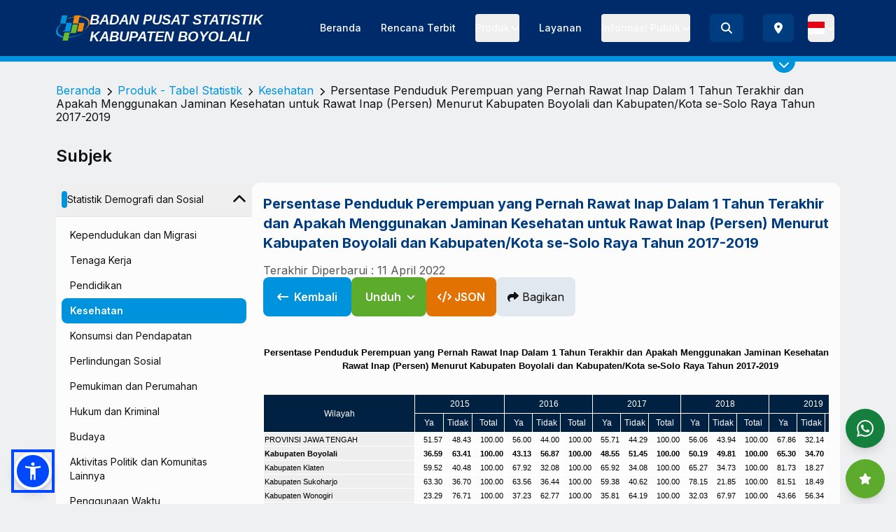

--- FILE ---
content_type: text/html; charset=utf-8
request_url: https://boyolalikab.bps.go.id/id/statistics-table/1/MTMzMSMx/persentase-penduduk-perempuan-yang-pernah-rawat-inap-dalam-1-tahun-terakhir-dan-apakah-menggunakan-jaminan-kesehatan-untuk-rawat-inap-persen-menurut-kabupaten-boyolali-dan-kabupaten-kota-se-solo-raya-tahun-2017-2019.html
body_size: 36817
content:
<!DOCTYPE html><html lang="id" class="__className_f367f3"><head>
<APM_DO_NOT_TOUCH>

<script type="text/javascript">
(function(){
window.kHpO=!!window.kHpO;try{(function(){(function(){})();var OL=60;try{var zL,_L,iL=O(33)?1:0;for(var JL=(O(544),0);JL<_L;++JL)iL+=(O(691),3);zL=iL;window.Ll===zL&&(window.Ll=++zL)}catch(Lo){window.Ll=zL}var zo=!0;function Z(L,z){L+=z;return L.toString(36)}function Zo(L){var z=71;!L||document[S(z,189,176,186,176,169,176,179,176,187,192,154,187,168,187,172)]&&document[S(z,189,176,186,176,169,176,179,176,187,192,154,187,168,187,172)]!==S(z,189,176,186,176,169,179,172)||(zo=!1);return zo}
function S(L){var z=arguments.length,s=[];for(var I=1;I<z;++I)s.push(arguments[I]-L);return String.fromCharCode.apply(String,s)}function _(L){var z=arguments.length,s=[],I=1;while(I<z)s[I-1]=arguments[I++]-L;return String.fromCharCode.apply(String,s)}function Io(){}Zo(window[Io[Z(1086794,OL)]]===Io);Zo(typeof ie9rgb4!==_(OL,162,177,170,159,176,165,171,170));Zo(RegExp("\x3c")[Z(1372145,OL)](function(){return"\x3c"})&!RegExp(Z(42829,OL))[Z(1372145,OL)](function(){return"'x3'+'d';"}));
var jo=window[S(OL,157,176,176,157,159,164,129,178,161,170,176)]||RegExp(S(OL,169,171,158,165,184,157,170,160,174,171,165,160),Z(-42,OL))[Z(1372145,OL)](window["\x6e\x61vi\x67a\x74\x6f\x72"]["\x75\x73e\x72A\x67\x65\x6et"]),Jo=+new Date+(O(253)?6E5:402039),LO,oO,zO,sO=window[_(OL,175,161,176,144,165,169,161,171,177,176)],SO=jo?O(543)?3E4:31479:O(864)?6571:6E3;
document[S(OL,157,160,160,129,178,161,170,176,136,165,175,176,161,170,161,174)]&&document[_(OL,157,160,160,129,178,161,170,176,136,165,175,176,161,170,161,174)](S(OL,178,165,175,165,158,165,168,165,176,181,159,164,157,170,163,161),function(L){var z=92;document[_(z,210,197,207,197,190,197,200,197,208,213,175,208,189,208,193)]&&(document[_(z,210,197,207,197,190,197,200,197,208,213,175,208,189,208,193)]===_(z,196,197,192,192,193,202)&&L[_(z,197,207,176,206,209,207,208,193,192)]?zO=!0:document[S(z,210,
197,207,197,190,197,200,197,208,213,175,208,189,208,193)]===Z(68616527574,z)&&(LO=+new Date,zO=!1,iO()))});function iO(){if(!document[_(98,211,215,199,212,219,181,199,206,199,197,214,209,212)])return!0;var L=+new Date;if(L>Jo&&(O(208)?6E5:439781)>L-LO)return Zo(!1);var z=Zo(oO&&!zO&&LO+SO<L);LO=L;oO||(oO=!0,sO(function(){oO=!1},O(441)?1:0));return z}iO();var IO=[O(707)?14537757:17795081,O(42)?27611931586:2147483647,O(796)?1711327753:1558153217];
function lO(L){var z=36;L=typeof L===S(z,151,152,150,141,146,139)?L:L[S(z,152,147,119,152,150,141,146,139)](O(551)?36:34);var s=window[L];if(!s||!s[S(z,152,147,119,152,150,141,146,139)])return;var I=""+s;window[L]=function(L,z){oO=!1;return s(L,z)};window[L][_(z,152,147,119,152,150,141,146,139)]=function(){return I}}for(var oz=(O(846),0);oz<IO[Z(1294399145,OL)];++oz)lO(IO[oz]);Zo(!1!==window[_(OL,167,132,172,139)]);window.LJ=window.LJ||{};window.LJ.iZ="081f0856d719400089641b64c349041dbc3fbaca451cc38ce2033667f05cf08da60349d75d068de88031702d897ae757c1c11f470bde63acd420fa4386cb40672524e07f1cda4b55";
function Oz(L){var z=+new Date,s;!document[_(22,135,139,123,136,143,105,123,130,123,121,138,133,136,87,130,130)]||z>Jo&&(O(449)?6E5:805935)>z-LO?s=Zo(!1):(s=Zo(oO&&!zO&&LO+SO<z),LO=z,oO||(oO=!0,sO(function(){oO=!1},O(274)?1:0)));return!(arguments[L]^s)}function O(L){return 613>L}
(function(){var L=/(\A([0-9a-f]{1,4}:){1,6}(:[0-9a-f]{1,4}){1,1}\Z)|(\A(([0-9a-f]{1,4}:){1,7}|:):\Z)|(\A:(:[0-9a-f]{1,4}){1,7}\Z)/ig,z=document.getElementsByTagName("head")[0],s=[];z&&(z=z.innerHTML.slice(0,1E3));while(z=L.exec(""))s.push(z)})();})();}catch(x){}finally{ie9rgb4=void(0);};function ie9rgb4(a,b){return a>>b>>0};

})();

</script>
</APM_DO_NOT_TOUCH>

<script type="text/javascript" src="/TSPD/0815dd1fcdab2000cca46c2bf87f4a97962e1b76456d98416b36669df2ccaf24b8f4874eedda98b6?type=9"></script>
<meta charSet="utf-8"/><meta name="viewport" content="width=device-width, initial-scale=1, maximum-scale=5, user-scalable=yes"/><link rel="preload" as="image" href="https://web-api.bps.go.id/cover.php?f=2fVKAuyg32JK7+i77wlgOWsrZlM5QVhqTXBpcVNIbEtCVlhNVHAvZ1hFVmR1V0pNekM1bjRJdm1PaFVWT05aMkNvQkhQa0IrbUJ2bEFNWjh6aGUvS2FvZ0Q5TVVmMHNpQmZ1WG9BPT0="/><link rel="stylesheet" href="/_next/static/css/ece6397fef09d030.css" data-precedence="next"/><link rel="stylesheet" href="/_next/static/css/cb51063c76027a3c.css" data-precedence="next"/><link rel="stylesheet" href="/_next/static/css/8204fb2284788129.css" data-precedence="next"/><link rel="stylesheet" href="/_next/static/css/029913400ccccbc9.css" data-precedence="next"/><link rel="preload" as="script" fetchPriority="low" href="/_next/static/chunks/webpack-347c170e4a1ccc96.js"/><script src="/_next/static/chunks/4bd1b696-3643493cfc73087d.js" async=""></script><script src="/_next/static/chunks/1684-c023b0a755227acd.js" async=""></script><script src="/_next/static/chunks/main-app-880bf1748d113d6f.js" async=""></script><script src="/_next/static/chunks/870fdd6f-bdb3899cc658282a.js" async=""></script><script src="/_next/static/chunks/7786-7412a73308dec7e1.js" async=""></script><script src="/_next/static/chunks/6766-2f75c0e7333cc4ee.js" async=""></script><script src="/_next/static/chunks/3415-c4238e69b67eda6a.js" async=""></script><script src="/_next/static/chunks/2173-5de70caa13647d4d.js" async=""></script><script src="/_next/static/chunks/app/%5Blang%5D/statistics-table/%5Bsource%5D/%5Bid%5D/%5Btitle%5D/error-b7a1d3166974a86b.js" async=""></script><script src="/_next/static/chunks/6590-18aa0b83dc730df5.js" async=""></script><script src="/_next/static/chunks/app/layout-9875ef55dbc0a442.js" async=""></script><script src="/_next/static/chunks/app/error-15d6b44902115e8d.js" async=""></script><script src="/_next/static/chunks/app/not-found-28e7a5e142e4f374.js" async=""></script><script src="/_next/static/chunks/7250-6c6d6330a1acb14e.js" async=""></script><script src="/_next/static/chunks/app/%5Blang%5D/statistics-table/%5Bsource%5D/%5Bid%5D/%5Btitle%5D/page-77709a19126e65f4.js" async=""></script><script src="/_next/static/chunks/c16f53c3-b1b958a45849c56f.js" async=""></script><script src="/_next/static/chunks/8294-1221cd38ffe6f264.js" async=""></script><script src="/_next/static/chunks/1093-af42f1b19117e6f8.js" async=""></script><script src="/_next/static/chunks/2769-03750e44e3505ab5.js" async=""></script><script src="/_next/static/chunks/3380-cbde97b981d27338.js" async=""></script><script src="/_next/static/chunks/4489-5e872ada0d0e0937.js" async=""></script><script src="/_next/static/chunks/1946-d226fa1e8251c053.js" async=""></script><script src="/_next/static/chunks/9339-9b7218272935bb23.js" async=""></script><script src="/_next/static/chunks/4277-fda63b7d7d2dd3ee.js" async=""></script><script src="/_next/static/chunks/2830-cfb1f700a412fbef.js" async=""></script><script src="/_next/static/chunks/6759-bb553fe1239ab1f6.js" async=""></script><script src="/_next/static/chunks/5543-a2f04c4199e3583f.js" async=""></script><script src="/_next/static/chunks/7804-c8a8d8496721bdcd.js" async=""></script><script src="/_next/static/chunks/app/%5Blang%5D/layout-1c69a5afc6fcb1f7.js" async=""></script><link rel="preload" href="/assets/tex-mml-chtml.min.js" as="script"/><meta name="next-size-adjust" content=""/><title>Persentase Penduduk Perempuan yang Pernah Rawat Inap Dalam 1 Tahun Terakhir dan Apakah Menggunakan Jaminan Kesehatan untuk Rawat Inap (Persen) Menurut Kabupaten Boyolali dan Kabupaten/Kota se-Solo Raya Tahun 2017-2019 - Tabel Statistik - Badan Pusat Statistik Kabupaten Boyolali</title><meta name="description" content="Website resmi Badan Pusat Statistik. Website Badan Pusat Statistik sebagai sarana untuk mendiseminasikan data statistik secara mudah dan cepat kepada masyarakat dengan beberapa indikator diantaranya Inflasi, Kemiskinan, Ketenagakerjaan, Pertumbuhan Ekonomi."/><meta name="application-name" content="Badan Pusat Statistik Kabupaten Boyolali"/><link rel="author" href="https://boyolalikab.bps.go.id"/><meta name="author" content="Badan Pusat Statistik Kabupaten Boyolali"/><link rel="manifest" href="/site.webmanifest"/><meta name="keywords" content="Persentase,Penduduk,Perempuan,yang,Pernah,Rawat,Inap,Dalam,1,Tahun,Terakhir,dan,Apakah,Menggunakan,Jaminan,Kesehatan,untuk,Rawat,Inap,(Persen),Menurut,Kabupaten,Boyolali,dan,Kabupaten/Kota,se-Solo,Raya,Tahun,2017-2019"/><meta name="publisher" content="Badan Pusat Statistik"/><link rel="canonical" href="https://boyolalikab.bps.go.id/id/statistics-table/1/MTMzMSMx/[base64].html"/><link rel="alternate" hrefLang="id" href="https://boyolalikab.bps.go.id/id/statistics-table/1/MTMzMSMx/[base64].html"/><link rel="alternate" hrefLang="en" href="https://boyolalikab.bps.go.id/en/statistics-table/1/MTMzMSMx/[base64].html"/><meta property="og:title" content="Persentase Penduduk Perempuan yang Pernah Rawat Inap Dalam 1 Tahun Terakhir dan Apakah Menggunakan Jaminan Kesehatan untuk Rawat Inap (Persen) Menurut Kabupaten Boyolali dan Kabupaten/Kota se-Solo Raya Tahun 2017-2019 - Tabel Statistik"/><meta property="og:description" content="Website resmi Badan Pusat Statistik. Website Badan Pusat Statistik sebagai sarana untuk mendiseminasikan data statistik secara mudah dan cepat kepada masyarakat dengan beberapa indikator diantaranya Inflasi, Kemiskinan, Ketenagakerjaan, Pertumbuhan Ekonomi."/><meta property="og:url" content="https://boyolalikab.bps.go.id/id/statistics-table/1/MTMzMSMx/[base64].html"/><meta property="og:image" content="https://boyolalikab.bps.go.id/logo-bg-white.jpg"/><meta property="og:image:width" content="192"/><meta property="og:image:height" content="192"/><meta property="og:image:alt" content="Badan Pusat Statistik Kabupaten Boyolali"/><meta property="og:type" content="website"/><meta name="twitter:card" content="summary_large_image"/><meta name="twitter:title" content="Persentase Penduduk Perempuan yang Pernah Rawat Inap Dalam 1 Tahun Terakhir dan Apakah Menggunakan Jaminan Kesehatan untuk Rawat Inap (Persen) Menurut Kabupaten Boyolali dan Kabupaten/Kota se-Solo Raya Tahun 2017-2019 - Tabel Statistik"/><meta name="twitter:description" content="Website resmi Badan Pusat Statistik. Website Badan Pusat Statistik sebagai sarana untuk mendiseminasikan data statistik secara mudah dan cepat kepada masyarakat dengan beberapa indikator diantaranya Inflasi, Kemiskinan, Ketenagakerjaan, Pertumbuhan Ekonomi."/><meta name="twitter:image" content="https://boyolalikab.bps.go.id/logo-bg-white.jpg"/><meta name="twitter:image:width" content="192"/><meta name="twitter:image:height" content="192"/><meta name="twitter:image:alt" content="Badan Pusat Statistik Kabupaten Boyolali"/><link rel="icon" href="/favicon-32x32.png" sizes="32x32" type="image/png"/><link rel="icon" href="/favicon-16x16.png" sizes="16x16" type="image/png"/><link rel="apple-touch-icon" href="/apple-touch-icon.png" sizes="180x180" type="image/png"/><script src="/_next/static/chunks/polyfills-42372ed130431b0a.js" noModule=""></script></head><body class="st-theme"><noscript><iframe src="https://www.googletagmanager.com/ns.html?id=GTM-5ZCKW6RM" height="0" width="0" style="display:none;visibility:hidden"></iframe></noscript><div class="w-full sticky z-[999] top-0"><div class="bg-main-dark"><div class="flex justify-between items-stretch mx-4 md:mx-8 lg:mx-12 xl:mx-20 2xl:mx-36 py-3"><div class="font-bold text-white text-lg flex items-center justify-between gap-x-2"><span class="sr-only">Badan Pusat Statistik</span><a href="/id"><img alt="Badan Pusat Statistik" loading="lazy" width="1080" height="1080" decoding="async" data-nimg="1" class="w-12 h-12 object-contain xl:my-1 " style="color:transparent" srcSet="/_next/image?url=%2Fassets%2Flogo-bps.png&amp;w=1080&amp;q=75 1x, /_next/image?url=%2Fassets%2Flogo-bps.png&amp;w=3840&amp;q=75 2x" src="/_next/image?url=%2Fassets%2Flogo-bps.png&amp;w=3840&amp;q=75"/></a><div><h5 class="italic font-arial uppercase"><a href="/id">Badan Pusat Statistik</a></h5><h5 class="font-arial italic uppercase"><a href="/id"> <!-- -->Kabupaten Boyolali<!-- --> </a></h5></div></div><div class="inline-flex lg:hidden"><div class="flex mr-2"><button id="search-navbar-mobile" class="text-white w-10" style="display:none" aria-label="Cari data statistik"><svg aria-hidden="true" focusable="false" data-prefix="fas" data-icon="magnifying-glass" class="svg-inline--fa fa-magnifying-glass " role="img" xmlns="http://www.w3.org/2000/svg" viewBox="0 0 512 512"><path fill="currentColor" d="M416 208c0 45.9-14.9 88.3-40 122.7L502.6 457.4c12.5 12.5 12.5 32.8 0 45.3s-32.8 12.5-45.3 0L330.7 376c-34.4 25.2-76.8 40-122.7 40C93.1 416 0 322.9 0 208S93.1 0 208 0S416 93.1 416 208zM208 352a144 144 0 1 0 0-288 144 144 0 1 0 0 288z"></path></svg></button></div><div class="flex"><button type="button" class="-m-2.5 inline-flex items-center justify-center rounded-md p-2.5 text-white"><span class="sr-only">Open Menu</span><svg class="h-6 w-6" fill="none" viewBox="0 0 24 24" stroke-width="1.5" stroke="currentColor" aria-hidden="true"><path stroke-linecap="round" stroke-linejoin="round" d="M3.75 6.75h16.5M3.75 12h16.5m-16.5 5.25h16.5"></path></svg></button></div></div><ul class="hidden lg:flex text-white space-x-3"><a class="" href="/id"><li class="p-2 font-medium h-full flex items-center"><p class="text-center caption">Beranda</p></li></a><a class="" href="/id/arc"><li class="p-2 font-medium h-full flex items-center"><p class="text-center caption">Rencana Terbit</p></li></a><li id="tabel-statistik" class="p-2 ease-in-out"><div class="relative w-full h-full" data-headlessui-state=""><div class="w-full h-full"><button class="group rounded inline-flex items-center justify-center focus:outline-none h-full w-full" id="headlessui-menu-button-«R1r5p6tb»" type="button" aria-haspopup="menu" aria-expanded="false" data-headlessui-state=""><span class="font-medium caption">Produk</span><svg aria-hidden="true" focusable="false" data-prefix="fas" data-icon="chevron-down" class="svg-inline--fa fa-chevron-down fa-xs ml-0.5 duration-200 ease-in-out " role="img" xmlns="http://www.w3.org/2000/svg" viewBox="0 0 512 512"><path fill="currentColor" d="M233.4 406.6c12.5 12.5 32.8 12.5 45.3 0l192-192c12.5-12.5 12.5-32.8 0-45.3s-32.8-12.5-45.3 0L256 338.7 86.6 169.4c-12.5-12.5-32.8-12.5-45.3 0s-12.5 32.8 0 45.3l192 192z"></path></svg></button></div></div></li><a target="_blank" class="" href="https://pst.bps.go.id/"><li class="p-2 font-medium h-full flex items-center"><p class="text-center caption">Layanan</p></li></a><li id="informasi-publik" class="p-2 ease-in-out"><div class="relative w-full h-full" data-headlessui-state=""><div class="w-full h-full"><button class="group rounded inline-flex items-center justify-center focus:outline-none h-full w-full" id="headlessui-menu-button-«R1t5p6tb»" type="button" aria-haspopup="menu" aria-expanded="false" data-headlessui-state=""><span class="font-medium caption">Informasi Publik</span><svg aria-hidden="true" focusable="false" data-prefix="fas" data-icon="chevron-down" class="svg-inline--fa fa-chevron-down fa-xs ml-0.5 duration-200 ease-in-out " role="img" xmlns="http://www.w3.org/2000/svg" viewBox="0 0 512 512"><path fill="currentColor" d="M233.4 406.6c12.5 12.5 32.8 12.5 45.3 0l192-192c12.5-12.5 12.5-32.8 0-45.3s-32.8-12.5-45.3 0L256 338.7 86.6 169.4c-12.5-12.5-32.8-12.5-45.3 0s-12.5 32.8 0 45.3l192 192z"></path></svg></button></div></div></li><li class="p-2 font-medium h-full flex" id="search-navbar" style="display:none"><button class="bg-main-primary rounded-md px-4 py-2" data-tooltip-id="location-tooltip" data-tooltip-content="Cari data statistik" data-tooltip-place="bottom"><svg aria-hidden="true" focusable="false" data-prefix="fas" data-icon="magnifying-glass" class="svg-inline--fa fa-magnifying-glass " role="img" xmlns="http://www.w3.org/2000/svg" viewBox="0 0 512 512"><path fill="currentColor" d="M416 208c0 45.9-14.9 88.3-40 122.7L502.6 457.4c12.5 12.5 12.5 32.8 0 45.3s-32.8 12.5-45.3 0L330.7 376c-34.4 25.2-76.8 40-122.7 40C93.1 416 0 322.9 0 208S93.1 0 208 0S416 93.1 416 208zM208 352a144 144 0 1 0 0-288 144 144 0 1 0 0 288z"></path></svg></button></li><li id="location" class="p-2 font-medium h-full pr-0 flex"><div class="relative" data-headlessui-state=""><button class="bg-main-primary rounded-md px-4 py-2 h-full" data-tooltip-id="location-tooltip" data-tooltip-content="Pilih Lokasi" data-tooltip-place="bottom" type="button" aria-expanded="false" data-headlessui-state=""><svg aria-hidden="true" focusable="false" data-prefix="fas" data-icon="location-dot" class="svg-inline--fa fa-location-dot " role="img" xmlns="http://www.w3.org/2000/svg" viewBox="0 0 384 512"><path fill="currentColor" d="M215.7 499.2C267 435 384 279.4 384 192C384 86 298 0 192 0S0 86 0 192c0 87.4 117 243 168.3 307.2c12.3 15.3 35.1 15.3 47.4 0zM192 128a64 64 0 1 1 0 128 64 64 0 1 1 0-128z"></path></svg></button></div><span hidden="" style="position:fixed;top:1px;left:1px;width:1px;height:0;padding:0;margin:-1px;overflow:hidden;clip:rect(0, 0, 0, 0);white-space:nowrap;border-width:0;display:none"></span></li><li id="language" class="p-2 font-medium h-full ease-in-out flex flex-row items-center"><div class="relative h-full" data-headlessui-state=""><button class="group rounded-md h-full inline-flex items-center focus:outline-none" id="headlessui-menu-button-«R7hp6tb»" type="button" aria-haspopup="menu" aria-expanded="false" data-headlessui-state=""><div class="h-5 rounded-sm"><img alt="Indonesia" loading="lazy" width="144" height="144" decoding="async" data-nimg="1" class="object-contain h-full w-fit" style="color:transparent" src="/assets/icons/flag-icons-id.svg"/></div><svg aria-hidden="true" focusable="false" data-prefix="fas" data-icon="chevron-down" class="svg-inline--fa fa-chevron-down fa-xs ml-0.5 duration-200 ease-in-out " role="img" xmlns="http://www.w3.org/2000/svg" viewBox="0 0 512 512"><path fill="currentColor" d="M233.4 406.6c12.5 12.5 32.8 12.5 45.3 0l192-192c12.5-12.5 12.5-32.8 0-45.3s-32.8-12.5-45.3 0L256 338.7 86.6 169.4c-12.5-12.5-32.8-12.5-45.3 0s-12.5 32.8 0 45.3l192 192z"></path></svg></button></div></li></ul></div></div><div id="running-text-wrapper" class="w-full bg-main-light px-4 md:px-8 lg:px-16 xl:px-36 flex flex-row flex-nowrap justify-between gap-x-2 transition-max-height duration-200 relative"><div class="flex-grow " id="running-text"><div class="swiper flex-grow !ms-0"><div class="swiper-wrapper"><div class="swiper-slide py-4 !w-full"><p class="text-white">KABAR GEMBIRA!!! Pelayanan Statistik Terpadu BPS Kabupaten Boyolali sekarang bisa melalui WhatsApp, silahkan hubungi 0851-7160-3309. Pelayanan Statistik Terpadu dilayani setiap hari kerja mulai pukul 08.00 - 15.30 WIB</p></div><div class="swiper-slide py-4 !w-full"><p class="text-white">Silahkan berikan saran dan pengaduan Anda kepada kami melalui link&nbsp;http://s.bps.go.id/pengaduanboyolali</p></div></div></div></div><div id="running-text-navigation-wrapper" class="flex flex-col-reverse md:flex-row flex-nowrap gap-x-1 max-sm:gap-y-2 text-white justify-center"><div class="flex flex-row flex-nowrap gap-x-1 text-white overflow-hidden"><button class="running-text-prev w-4"><svg aria-hidden="true" focusable="false" data-prefix="fas" data-icon="chevron-left" class="svg-inline--fa fa-chevron-left " role="img" xmlns="http://www.w3.org/2000/svg" viewBox="0 0 320 512"><path fill="currentColor" d="M9.4 233.4c-12.5 12.5-12.5 32.8 0 45.3l192 192c12.5 12.5 32.8 12.5 45.3 0s12.5-32.8 0-45.3L77.3 256 246.6 86.6c12.5-12.5 12.5-32.8 0-45.3s-32.8-12.5-45.3 0l-192 192z"></path></svg></button><div class="pagination-fraction inline-flex items-center justify-center"></div><button class="running-text-next w-4"><svg aria-hidden="true" focusable="false" data-prefix="fas" data-icon="chevron-right" class="svg-inline--fa fa-chevron-right " role="img" xmlns="http://www.w3.org/2000/svg" viewBox="0 0 320 512"><path fill="currentColor" d="M310.6 233.4c12.5 12.5 12.5 32.8 0 45.3l-192 192c-12.5 12.5-32.8 12.5-45.3 0s-12.5-32.8 0-45.3L242.7 256 73.4 86.6c-12.5-12.5-12.5-32.8 0-45.3s32.8-12.5 45.3 0l192 192z"></path></svg></button></div><button class=""><svg aria-hidden="true" focusable="false" data-prefix="fas" data-icon="xmark" class="svg-inline--fa fa-xmark py-2 px-2 w-4 h-4 bg-white rounded-md text-main-light" role="img" xmlns="http://www.w3.org/2000/svg" viewBox="0 0 384 512"><path fill="currentColor" d="M342.6 150.6c12.5-12.5 12.5-32.8 0-45.3s-32.8-12.5-45.3 0L192 210.7 86.6 105.4c-12.5-12.5-32.8-12.5-45.3 0s-12.5 32.8 0 45.3L146.7 256 41.4 361.4c-12.5 12.5-12.5 32.8 0 45.3s32.8 12.5 45.3 0L192 301.3 297.4 406.6c12.5 12.5 32.8 12.5 45.3 0s12.5-32.8 0-45.3L237.3 256 342.6 150.6z"></path></svg></button></div></div></div><div class="mx-4 md:mx-8 lg:mx-12 xl:mx-20 2xl:mx-36 py-8"><!--$--><!--$--><script>(self.__next_s=self.__next_s||[]).push(["/assets/tex-mml-chtml.min.js",{"type":"text/javascript","async":true,"id":"MathJax-script"}])</script><div class="mb-6 caption"><p class="inline"><a class="text-main-light" href="/id"><span>Beranda</span></a><span class="px-2"><svg aria-hidden="true" focusable="false" data-prefix="fas" data-icon="chevron-right" class="svg-inline--fa fa-chevron-right h-3 inline-block caption" role="img" xmlns="http://www.w3.org/2000/svg" viewBox="0 0 320 512"><path fill="currentColor" d="M310.6 233.4c12.5 12.5 12.5 32.8 0 45.3l-192 192c-12.5 12.5-32.8 12.5-45.3 0s-12.5-32.8 0-45.3L242.7 256 73.4 86.6c-12.5-12.5-12.5-32.8 0-45.3s32.8-12.5 45.3 0l192 192z"></path></svg></span></p><p class="inline"><a class="text-main-light" href="/id/statistics-table?subject=522"><span>Produk - Tabel Statistik</span></a><span class="px-2"><svg aria-hidden="true" focusable="false" data-prefix="fas" data-icon="chevron-right" class="svg-inline--fa fa-chevron-right h-3 inline-block caption" role="img" xmlns="http://www.w3.org/2000/svg" viewBox="0 0 320 512"><path fill="currentColor" d="M310.6 233.4c12.5 12.5 12.5 32.8 0 45.3l-192 192c-12.5 12.5-32.8 12.5-45.3 0s-12.5-32.8 0-45.3L242.7 256 73.4 86.6c-12.5-12.5-12.5-32.8 0-45.3s32.8-12.5 45.3 0l192 192z"></path></svg></span></p><p class="inline"><a class="text-main-light" href="/id/statistics-table?subject=522"><span>Kesehatan</span></a><span class="px-2"><svg aria-hidden="true" focusable="false" data-prefix="fas" data-icon="chevron-right" class="svg-inline--fa fa-chevron-right h-3 inline-block caption" role="img" xmlns="http://www.w3.org/2000/svg" viewBox="0 0 320 512"><path fill="currentColor" d="M310.6 233.4c12.5 12.5 12.5 32.8 0 45.3l-192 192c-12.5 12.5-32.8 12.5-45.3 0s-12.5-32.8 0-45.3L242.7 256 73.4 86.6c-12.5-12.5-12.5-32.8 0-45.3s32.8-12.5 45.3 0l192 192z"></path></svg></span></p><p class="inline"><span>Persentase Penduduk Perempuan yang Pernah Rawat Inap Dalam 1 Tahun Terakhir dan Apakah Menggunakan Jaminan Kesehatan untuk Rawat Inap (Persen) Menurut Kabupaten Boyolali dan Kabupaten/Kota se-Solo Raya Tahun 2017-2019</span></p></div><div class="mt-8 flex flex-col-reverse lg:flex-row gap-8"><!--$!--><template data-dgst="BAILOUT_TO_CLIENT_SIDE_RENDERING"></template><div class="w-full lg:w-3/12 flex-shrink-0 inline-flex flex-col"><div class="mb-6 h-7 w-32"><div class="skeleton-box"></div></div><div class="flex-grow max-sm:h-64"><div class="skeleton-box"></div></div></div><!--/$--><!--$--><!--$!--><template data-dgst="BAILOUT_TO_CLIENT_SIDE_RENDERING"></template><div class="w-full lg:w-9/12 lg:mt-[3.25rem]"><div class="bg-white rounded-xl p-4"><div class="flex flex-col flex-nowrap gap-4"><div class="flex-grow flex flex-col flex-nowrap gap-2"><div class="mb-4"><div class="h-7 w-full"><div class="skeleton-box"></div></div><div class="mt-1 h-7 w-1/3"><div class="skeleton-box"></div></div></div><div class="h-4 w-1/5"><div class="skeleton-box !rounded-md"></div></div></div><div class="grid grid-cols-2 md:flex md:flex-row md:justify-start gap-4"><div class="h-14 w-full md:w-32"><div class="skeleton-box !rounded-md"></div></div><div class="h-14 w-full md:w-32"><div class="skeleton-box !rounded-md"></div></div><div class="h-14 w-full md:w-32"><div class="skeleton-box !rounded-md"></div></div><div class="h-14 w-full md:w-32"><div class="skeleton-box !rounded-md"></div></div></div><div class="flex flex-row gap-2 justify-between"><div class="flex flex-row gap-2 overflow-x-hidden max-w-full no-scrollbar"><div class="h-10 w-28"><div class="skeleton-box !rounded-full"></div></div><div class="h-10 w-28"><div class="skeleton-box !rounded-full"></div></div><div class="h-10 w-28"><div class="skeleton-box !rounded-full"></div></div></div><div><div class="h-10 w-36"><div class="skeleton-box"></div></div></div></div><div class="inline-flex gap-2"><div class="h-5 w-1/5"><div class="skeleton-box"></div></div></div><div class="mt-8 w-full h-96"><div class="skeleton-box"></div></div></div></div><div class="mt-4 bg-white rounded-xl p-4 flex flex-col gap-y-3"><div class="h-6 w-1/5"><div class="skeleton-box"></div></div><div class="flex flex-col gap-y-2"><div class="h-6 w-full"><div class="skeleton-box"></div></div><div class="h-6 w-full"><div class="skeleton-box"></div></div><div class="h-6 w-full"><div class="skeleton-box"></div></div><div class="h-6 w-full"><div class="skeleton-box"></div></div><div class="h-6 w-full"><div class="skeleton-box"></div></div></div></div></div><!--/$--><!--/$--></div><!--$--><!--/$--><!--$--><!--/$--><!--/$--><!--/$--></div><span hidden="" style="position:fixed;top:1px;left:1px;width:1px;height:0;padding:0;margin:-1px;overflow:hidden;clip:rect(0, 0, 0, 0);white-space:nowrap;border-width:0;display:none"></span><div class="fixed right-2 bottom-0 z-20 inline-flex flex-col items-end"><div class="inline-flex flex-col items-end"><div class="rounded-xl text-left max-w-sm min-w-min hidden"><div class="inline-flex justify-between w-full bg-teal-800 rounded-t-xl"><div class="inline-flex"><div><img src="https://web-api.bps.go.id/cover.php?f=2fVKAuyg32JK7+i77wlgOWsrZlM5QVhqTXBpcVNIbEtCVlhNVHAvZ1hFVmR1V0pNekM1bjRJdm1PaFVWT05aMkNvQkhQa0IrbUJ2bEFNWjh6aGUvS2FvZ0Q5TVVmMHNpQmZ1WG9BPT0=" class="w-16 rounded-full p-2 align-middle " alt="YANTI"/></div><div><span class="flex font-semibold text-white pt-2">YANTI</span><span class="text-gray-300 font-light">Pelayanan Statistik Boyolali</span></div></div><div class="flex justify-center items-center pr-4"><button class="bg-white rounded-full w-6 h-6"><svg aria-hidden="true" focusable="false" data-prefix="fas" data-icon="xmark" class="svg-inline--fa fa-xmark " role="img" xmlns="http://www.w3.org/2000/svg" viewBox="0 0 384 512"><path fill="currentColor" d="M342.6 150.6c12.5-12.5 12.5-32.8 0-45.3s-32.8-12.5-45.3 0L192 210.7 86.6 105.4c-12.5-12.5-32.8-12.5-45.3 0s-12.5 32.8 0 45.3L146.7 256 41.4 361.4c-12.5 12.5-12.5 32.8 0 45.3s32.8 12.5 45.3 0L192 301.3 297.4 406.6c12.5 12.5 32.8 12.5 45.3 0s12.5-32.8 0-45.3L237.3 256 342.6 150.6z"></path></svg></button></div></div><div class="p-2 bg-stone-200"><div class="rounded-md bg-white p-2 w-3/4"><span class="font-medium">YANTI</span><p class="mt-1 mb-3 text-gray-800 rounded-sm text-justify">Halo Sahabat Data? Ada pertanyaan? Silahkan sampaikan melalui chat WA ini. Petugas kami siap membantu di hari kerja Senin-Jumat pukul 08.00-15.30 WIB. Di luar jam layanan, dibantu autoreply Yanti dulu ya!</p></div></div><div class="p-2 bg-slate-100 rounded-b-lg flex"><textarea class="peer block min-h-[auto] w-full rounded border-1 border-black bg-white px-3 py-[0.32rem] leading-[1.6] outline-none transition-all duration-200 ease-linear focus:placeholder:opacity-100 data-[te-input-state-active]:placeholder:opacity-100 motion-reduce:transition-none" id="wa_text" name="wa_text" placeholder="Tuliskan pesan Anda disini"></textarea><div class="mt-3"><svg xmlns="http://www.w3.org/2000/svg" viewBox="0 0 18 24" class="w-8 h-8 fill-gray-500"><path stroke-linecap="round" stroke-linejoin="round" d="M5.25 5.653c0-.856.917-1.398 1.667-.986l11.54 6.348a1.125 1.125 0 010 1.971l-11.54 6.347a1.125 1.125 0 01-1.667-.985V5.653z"></path></svg></div></div></div><div class="cursor-pointer bg-green-700 text-white p-4 shadow-lg rounded-full m-2 hover:bg-green-900 w-14 h-14 justify-center items-center flex" data-tooltip-id="whatsapp-tooltip" data-tooltip-content="Whatsapp" data-tooltip-place="left"><svg xmlns="http://www.w3.org/2000/svg" class="h-8 w-8" fill="currentColor" viewBox="0 0 24 24"><path d="M.057 24l1.687-6.163c-1.041-1.804-1.588-3.849-1.587-5.946.003-6.556 5.338-11.891 11.893-11.891 3.181.001 6.167 1.24 8.413 3.488 2.245 2.248 3.481 5.236 3.48 8.414-.003 6.557-5.338 11.892-11.893 11.892-1.99-.001-3.951-.5-5.688-1.448l-6.305 1.654zm6.597-3.807c1.676.995 3.276 1.591 5.392 1.592 5.448 0 9.886-4.434 9.889-9.885.002-5.462-4.415-9.89-9.881-9.892-5.452 0-9.887 4.434-9.889 9.884-.001 2.225.651 3.891 1.746 5.634l-.999 3.648 3.742-.981zm11.387-5.464c-.074-.124-.272-.198-.57-.347-.297-.149-1.758-.868-2.031-.967-.272-.099-.47-.149-.669.149-.198.297-.768.967-.941 1.165-.173.198-.347.223-.644.074-.297-.149-1.255-.462-2.39-1.475-.883-.788-1.48-1.761-1.653-2.059-.173-.297-.018-.458.13-.606.134-.133.297-.347.446-.521.151-.172.2-.296.3-.495.099-.198.05-.372-.025-.521-.075-.148-.669-1.611-.916-2.206-.242-.579-.487-.501-.669-.51l-.57-.01c-.198 0-.52.074-.792.372s-1.04 1.016-1.04 2.479 1.065 2.876 1.213 3.074c.149.198 2.095 3.2 5.076 4.487.709.306 1.263.489 1.694.626.712.226 1.36.194 1.872.118.571-.085 1.758-.719 2.006-1.413.248-.695.248-1.29.173-1.414z"></path></svg></div></div><div><div data-tooltip-id="user-feedback-tooltip" data-tooltip-html="Bantu Website Kami&lt;br/&gt;Menjadi Lebih Baik" data-tooltip-place="left" class="cursor-pointer bg-st text-white shadow-lg rounded-full m-2 hover:brightness-90 w-14 h-14 flex items-center justify-center"><svg aria-hidden="true" focusable="false" data-prefix="fas" data-icon="star" class="svg-inline--fa fa-star w-6 aspect-square" role="img" xmlns="http://www.w3.org/2000/svg" viewBox="0 0 576 512"><path fill="currentColor" d="M316.9 18C311.6 7 300.4 0 288.1 0s-23.4 7-28.8 18L195 150.3 51.4 171.5c-12 1.8-22 10.2-25.7 21.7s-.7 24.2 7.9 32.7L137.8 329 113.2 474.7c-2 12 3 24.2 12.9 31.3s23 8 33.8 2.3l128.3-68.5 128.3 68.5c10.8 5.7 23.9 4.9 33.8-2.3s14.9-19.3 12.9-31.3L438.5 329 542.7 225.9c8.6-8.5 11.7-21.2 7.9-32.7s-13.7-19.9-25.7-21.7L381.2 150.3 316.9 18z"></path></svg></div></div><span hidden="" style="position:fixed;top:1px;left:1px;width:1px;height:0;padding:0;margin:-1px;overflow:hidden;clip:rect(0, 0, 0, 0);white-space:nowrap;border-width:0;display:none"></span><span hidden="" style="position:fixed;top:1px;left:1px;width:1px;height:0;padding:0;margin:-1px;overflow:hidden;clip:rect(0, 0, 0, 0);white-space:nowrap;border-width:0;display:none"></span><span hidden="" style="position:fixed;top:1px;left:1px;width:1px;height:0;padding:0;margin:-1px;overflow:hidden;clip:rect(0, 0, 0, 0);white-space:nowrap;border-width:0;display:none"></span><div class="hidden" data-tooltip-id="scroll-to-top-tooltip" data-tooltip-content="Kembali Ke Atas" data-tooltip-place="left"><div class="cursor-pointer bg-se text-white items-center p-4 shadow-lg rounded-full m-2"><svg class="w-6 h-6 text-gray-800 dark:text-white" aria-hidden="true" xmlns="http://www.w3.org/2000/svg" fill="none" viewBox="0 0 10 6"><path stroke="currentColor" stroke-linecap="round" stroke-linejoin="round" stroke-width="2" d="M9 5 5 1 1 5"></path></svg></div></div></div><div class="h-fit bg-main-dark text-white px-4 md:px-8 lg:px-12 xl:px-20 2xl:px-36 py-8 relative z-10 flex flex-col gap-8 max-sm:pb-32"><div class="w-full flex flex-row items-center gap-3"><div class="w-12 h-12"><img alt="Badan Pusat Statistik" loading="lazy" width="72" height="72" decoding="async" data-nimg="1" class="object-contain h-full" style="color:transparent" srcSet="/_next/image?url=%2Fassets%2Flogo-bps.png&amp;w=96&amp;q=75 1x, /_next/image?url=%2Fassets%2Flogo-bps.png&amp;w=256&amp;q=75 2x" src="/_next/image?url=%2Fassets%2Flogo-bps.png&amp;w=256&amp;q=75"/></div><p class="italic font-arial font-bold text-xl uppercase">Badan Pusat Statistik</p></div><div class="flex flex-row items-stretch flex-wrap gap-y-8 gap-x-4 lg:gap-x-8"><div class="flex flex-col gap-4 lg:basis-1/3"><div class="flex flex-col gap-2"><div class="text-white-body"><p class="leading-normal">Badan Pusat Statistik Kabupaten Boyolali (Statistics of Boyolali Regency)Jl. Raya Boyolali-Solo Km. 2 Mojosongo Boyolali Jawa Tengah 57322</p><p class="leading-normal">Telp (62-276) 323772</p><p class="leading-normal">Mailbox : bps3309@bps.go.id</p></div></div><div class="h-24 aspect-video flex-shrink-0"><div class="text-center rounded-xl w-full h-full flex flex-row items-center"><div class="relative w-auto h-full"><img alt="logo_footer" loading="lazy" width="1080" height="1080" decoding="async" data-nimg="1" class="h-full w-full object-contain" style="color:transparent" srcSet="/_next/image?url=https%3A%2F%2Fweb-api.bps.go.id%2Fcover.php%3Ff%3DEj05tJXOpLq%2B2X31aXkifUVmMktUZy9lQXFCU1UwZk9qck1UVlZBemcwQ2lsNDZFeTM5TXdMbE1GRlJVRDZSL3VHM0NIRHFRQk8zWkM2UmhBdU5SLzRyUzczTWlVMGR0d0xINWxxRTV0cGNqZ2Nobi8yYW5zbkJOS1NzPQ%3D%3D&amp;w=1080&amp;q=75 1x, /_next/image?url=https%3A%2F%2Fweb-api.bps.go.id%2Fcover.php%3Ff%3DEj05tJXOpLq%2B2X31aXkifUVmMktUZy9lQXFCU1UwZk9qck1UVlZBemcwQ2lsNDZFeTM5TXdMbE1GRlJVRDZSL3VHM0NIRHFRQk8zWkM2UmhBdU5SLzRyUzczTWlVMGR0d0xINWxxRTV0cGNqZ2Nobi8yYW5zbkJOS1NzPQ%3D%3D&amp;w=3840&amp;q=75 2x" src="/_next/image?url=https%3A%2F%2Fweb-api.bps.go.id%2Fcover.php%3Ff%3DEj05tJXOpLq%2B2X31aXkifUVmMktUZy9lQXFCU1UwZk9qck1UVlZBemcwQ2lsNDZFeTM5TXdMbE1GRlJVRDZSL3VHM0NIRHFRQk8zWkM2UmhBdU5SLzRyUzczTWlVMGR0d0xINWxxRTV0cGNqZ2Nobi8yYW5zbkJOS1NzPQ%3D%3D&amp;w=3840&amp;q=75"/><div class="w-full h-full absolute top-0 left-0"><div class="skeleton-box"></div></div></div></div></div><div class="max-sm:hidden flex flex-row gap-4 text-white-body"><a target="_blank" href="https://manual-website-bps.readthedocs.io"><p class="underline hover:text-gray-300">Manual</p></a><a href="/id/term-of-use"><p class="underline hover:text-gray-300">S&amp;K</p></a><a href="/id/tautan"><p class="underline hover:text-gray-300">Daftar Tautan</p></a></div></div><div class="inline-flex flex-col md:flex-row gap-y-6 md:gap-x-16 lg:basis-1/3"><div class="flex flex-col gap-3"><p class="font-bold">Tentang Kami</p><ul class="inline-flex flex-col gap-3"><li><a target="_blank" class="text-white-body hover:text-white transition-colors" href="https://ppid.bps.go.id/app/konten/3309/Profil-BPS.html">Profil BPS</a></li><li><a target="_blank" class="text-white-body hover:text-white transition-colors" href="https://ppid.bps.go.id/?mfd=3309">PPID</a></li><li><a target="_blank" class="text-white-body hover:text-white transition-colors" href="https://ppid.bps.go.id/app/konten/0000/Layanan-BPS.html#pills-3">Kebijakan Diseminasi</a></li></ul></div><div class="flex flex-col gap-3"><p class="font-bold">Tautan Lainnya</p><ul class="inline-flex flex-col gap-3"><li><a target="_blank" class="text-white-body hover:text-white transition-colors" href="https://www.aseanstats.org/">ASEAN Stats</a></li><li><a target="_blank" class="text-white-body hover:text-white transition-colors" href="https://fmsindonesia.id/">Forum Masyarakat Statistik</a></li><li><a target="_blank" class="text-white-body hover:text-white transition-colors" href="https://rb.bps.go.id/">Reformasi Birokrasi</a></li><li><a target="_blank" class="text-white-body hover:text-white transition-colors" href="https://lpse.bps.go.id/">Layanan Pengadaan Secara Elektronik</a></li><li><a target="_blank" class="text-white-body hover:text-white transition-colors" href="https://www.stis.ac.id/">Politeknik Statistika STIS</a></li><li><a target="_blank" class="text-white-body hover:text-white transition-colors" href="https://pusdiklat.bps.go.id/">Pusdiklat BPS</a></li><li><a target="_blank" class="text-white-body hover:text-white transition-colors" href="https://jdih.bps.go.id/">JDIH BPS</a></li></ul></div></div><div class="lg:basis-1/4 flex-grow h-72 overflow-y-auto rounded-lg bg-white/10 shadow-lg text-white-body"><div class="p-4 pr-0 h-full flex flex-col"><div class="flex items-center justify-between mb-2 border-b border-white/15 mr-4 pb-1"><h3 class="text-lg font-semibold text-white">Government Public Relation</h3></div><div class="overflow-y-auto flex flex-col gap-4 pr-4 flex-grow"><div class="border-b border-white/15 last:border-0 pb-2"><div class="animate-pulse h-4 w-32 max-w-full rounded bg-gray-200 mb-1"></div><div class="animate-pulse h-5 w-full rounded bg-gray-200 mb-0.5"></div><div class="animate-pulse h-5 w-3/4 rounded bg-gray-200"></div></div><div class="border-b border-white/15 last:border-0 pb-2"><div class="animate-pulse h-4 w-32 max-w-full rounded bg-gray-200 mb-1"></div><div class="animate-pulse h-5 w-full rounded bg-gray-200 mb-0.5"></div><div class="animate-pulse h-5 w-3/4 rounded bg-gray-200"></div></div><div class="border-b border-white/15 last:border-0 pb-2"><div class="animate-pulse h-4 w-32 max-w-full rounded bg-gray-200 mb-1"></div><div class="animate-pulse h-5 w-full rounded bg-gray-200 mb-0.5"></div><div class="animate-pulse h-5 w-3/4 rounded bg-gray-200"></div></div></div><div class="mt-2 pt-2 border-t border-white/15 mr-4"><p class="text-xs text-center">Sumber dari Kementerian Komunikasi dan Digital</p></div></div></div></div><div class="h-[1px] w-full bg-white bg-opacity-30"></div><div class="flex flex-col md:flex-row justify-between items-center gap-y-6"><p>Hak Cipta © 2023 Badan Pusat Statistik</p><div class="flex flex-row gap-4 max-sm:order-first max-sm:justify-center max-sm:w-full"><a target="_blank" aria-label="Facebook" href="https://www.facebook.com/pages/Badan-Pusat-Statistik/1394866840805957"><img alt="" loading="lazy" width="48" height="48" decoding="async" data-nimg="1" style="color:transparent" src="/assets/icons/facebook.svg"/></a><a target="_blank" aria-label="Instagram" href="https://www.instagram.com/bps_statistics/"><img alt="" loading="lazy" width="48" height="48" decoding="async" data-nimg="1" style="color:transparent" src="/assets/icons/instagram.svg"/></a><a target="_blank" aria-label="X" href="https://www.twitter.com/bps_statistics"><img alt="" loading="lazy" width="48" height="48" decoding="async" data-nimg="1" style="color:transparent" src="/assets/icons/twitter.svg"/></a><a target="_blank" aria-label="YouTube" href="https://www.youtube.com/channel/UCn4IaaxHaaP-mAjZzrAtixA"><img alt="" loading="lazy" width="48" height="48" decoding="async" data-nimg="1" style="color:transparent" src="/assets/icons/youtube.svg"/></a></div></div></div><script src="/_next/static/chunks/webpack-347c170e4a1ccc96.js" async=""></script><script>(self.__next_f=self.__next_f||[]).push([0])</script><script>self.__next_f.push([1,"1:\"$Sreact.fragment\"\n4:I[87555,[],\"\"]\n5:I[31295,[],\"\"]\n6:I[2383,[\"2266\",\"static/chunks/870fdd6f-bdb3899cc658282a.js\",\"7786\",\"static/chunks/7786-7412a73308dec7e1.js\",\"6766\",\"static/chunks/6766-2f75c0e7333cc4ee.js\",\"3415\",\"static/chunks/3415-c4238e69b67eda6a.js\",\"2173\",\"static/chunks/2173-5de70caa13647d4d.js\",\"8478\",\"static/chunks/app/%5Blang%5D/statistics-table/%5Bsource%5D/%5Bid%5D/%5Btitle%5D/error-b7a1d3166974a86b.js\"],\"default\"]\n8:I[59665,[],\"MetadataBoundary\"]\na:I[59665,[],\"OutletBoundary\"]\nd:I[74911,[],\"AsyncMetadataOutlet\"]\nf:I[59665,[],\"ViewportBoundary\"]\n11:I[26614,[],\"\"]\n12:\"$Sreact.suspense\"\n13:I[74911,[],\"AsyncMetadata\"]\n15:I[99201,[\"3415\",\"static/chunks/3415-c4238e69b67eda6a.js\",\"6590\",\"static/chunks/6590-18aa0b83dc730df5.js\",\"7177\",\"static/chunks/app/layout-9875ef55dbc0a442.js\"],\"default\"]\n16:I[42667,[\"3415\",\"static/chunks/3415-c4238e69b67eda6a.js\",\"6590\",\"static/chunks/6590-18aa0b83dc730df5.js\",\"7177\",\"static/chunks/app/layout-9875ef55dbc0a442.js\"],\"Providers\"]\n17:I[96678,[\"7786\",\"static/chunks/7786-7412a73308dec7e1.js\",\"6766\",\"static/chunks/6766-2f75c0e7333cc4ee.js\",\"2173\",\"static/chunks/2173-5de70caa13647d4d.js\",\"8039\",\"static/chunks/app/error-15d6b44902115e8d.js\"],\"default\"]\n18:I[5366,[\"7786\",\"static/chunks/7786-7412a73308dec7e1.js\",\"2173\",\"static/chunks/2173-5de70caa13647d4d.js\",\"4345\",\"static/chunks/app/not-found-28e7a5e142e4f374.js\"],\"default\"]\n:HL[\"/_next/static/media/e4af272ccee01ff0-s.p.woff2\",\"font\",{\"crossOrigin\":\"\",\"type\":\"font/woff2\"}]\n:HL[\"/_next/static/css/ece6397fef09d030.css\",\"style\"]\n:HL[\"/_next/static/css/cb51063c76027a3c.css\",\"style\"]\n:HL[\"/_next/static/css/8204fb2284788129.css\",\"style\"]\n:HL[\"/_next/static/css/029913400ccccbc9.css\",\"style\"]\n"])</script><script>self.__next_f.push([1,"0:{\"P\":null,\"b\":\"KKRze-_2YnrZxsvniVGq3\",\"p\":\"\",\"c\":[\"\",\"id\",\"statistics-table\",\"1\",\"MTMzMSMx\",\"[base64].html\"],\"i\":false,\"f\":[[[\"\",{\"children\":[[\"lang\",\"id\",\"d\"],{\"children\":[\"statistics-table\",{\"children\":[[\"source\",\"1\",\"d\"],{\"children\":[[\"id\",\"MTMzMSMx\",\"d\"],{\"children\":[[\"title\",\"[base64].html\",\"d\"],{\"children\":[\"__PAGE__\",{}]}]}]}]}]}]},\"$undefined\",\"$undefined\",true],[\"\",[\"$\",\"$1\",\"c\",{\"children\":[[[\"$\",\"link\",\"0\",{\"rel\":\"stylesheet\",\"href\":\"/_next/static/css/ece6397fef09d030.css\",\"precedence\":\"next\",\"crossOrigin\":\"$undefined\",\"nonce\":\"$undefined\"}],[\"$\",\"link\",\"1\",{\"rel\":\"stylesheet\",\"href\":\"/_next/static/css/cb51063c76027a3c.css\",\"precedence\":\"next\",\"crossOrigin\":\"$undefined\",\"nonce\":\"$undefined\"}]],\"$L2\"]}],{\"children\":[[\"lang\",\"id\",\"d\"],[\"$\",\"$1\",\"c\",{\"children\":[[[\"$\",\"link\",\"0\",{\"rel\":\"stylesheet\",\"href\":\"/_next/static/css/8204fb2284788129.css\",\"precedence\":\"next\",\"crossOrigin\":\"$undefined\",\"nonce\":\"$undefined\"}]],\"$L3\"]}],{\"children\":[\"statistics-table\",[\"$\",\"$1\",\"c\",{\"children\":[null,[\"$\",\"div\",null,{\"className\":\"mx-4 md:mx-8 lg:mx-12 xl:mx-20 2xl:mx-36 py-8\",\"children\":[\"$\",\"$L4\",null,{\"parallelRouterKey\":\"children\",\"error\":\"$undefined\",\"errorStyles\":\"$undefined\",\"errorScripts\":\"$undefined\",\"template\":[\"$\",\"$L5\",null,{}],\"templateStyles\":\"$undefined\",\"templateScripts\":\"$undefined\",\"notFound\":\"$undefined\",\"forbidden\":\"$undefined\",\"unauthorized\":\"$undefined\"}]}]]}],{\"children\":[[\"source\",\"1\",\"d\"],[\"$\",\"$1\",\"c\",{\"children\":[null,[\"$\",\"$L4\",null,{\"parallelRouterKey\":\"children\",\"error\":\"$undefined\",\"errorStyles\":\"$undefined\",\"errorScripts\":\"$undefined\",\"template\":[\"$\",\"$L5\",null,{}],\"templateStyles\":\"$undefined\",\"templateScripts\":\"$undefined\",\"notFound\":\"$undefined\",\"forbidden\":\"$undefined\",\"unauthorized\":\"$undefined\"}]]}],{\"children\":[[\"id\",\"MTMzMSMx\",\"d\"],[\"$\",\"$1\",\"c\",{\"children\":[null,[\"$\",\"$L4\",null,{\"parallelRouterKey\":\"children\",\"error\":\"$undefined\",\"errorStyles\":\"$undefined\",\"errorScripts\":\"$undefined\",\"template\":[\"$\",\"$L5\",null,{}],\"templateStyles\":\"$undefined\",\"templateScripts\":\"$undefined\",\"notFound\":\"$undefined\",\"forbidden\":\"$undefined\",\"unauthorized\":\"$undefined\"}]]}],{\"children\":[[\"title\",\"[base64].html\",\"d\"],[\"$\",\"$1\",\"c\",{\"children\":[null,[\"$\",\"$L4\",null,{\"parallelRouterKey\":\"children\",\"error\":\"$6\",\"errorStyles\":[[\"$\",\"link\",\"0\",{\"rel\":\"stylesheet\",\"href\":\"/_next/static/css/029913400ccccbc9.css\",\"precedence\":\"next\",\"crossOrigin\":\"$undefined\",\"nonce\":\"$undefined\"}]],\"errorScripts\":[],\"template\":[\"$\",\"$L5\",null,{}],\"templateStyles\":\"$undefined\",\"templateScripts\":\"$undefined\",\"notFound\":\"$undefined\",\"forbidden\":\"$undefined\",\"unauthorized\":\"$undefined\"}]]}],{\"children\":[\"__PAGE__\",[\"$\",\"$1\",\"c\",{\"children\":[\"$L7\",[\"$\",\"$L8\",null,{\"children\":\"$L9\"}],[[\"$\",\"link\",\"0\",{\"rel\":\"stylesheet\",\"href\":\"/_next/static/css/029913400ccccbc9.css\",\"precedence\":\"next\",\"crossOrigin\":\"$undefined\",\"nonce\":\"$undefined\"}]],[\"$\",\"$La\",null,{\"children\":[\"$Lb\",\"$Lc\",[\"$\",\"$Ld\",null,{\"promise\":\"$@e\"}]]}]]}],{},null,false]},[[\"$\",\"$1\",\"l\",{\"children\":[[\"$\",\"div\",null,{\"className\":\"mb-6 caption h-5 w-full\",\"children\":[\"$\",\"div\",null,{\"className\":\"skeleton-box\"}]}],[\"$\",\"div\",null,{\"className\":\"mt-8 flex flex-col-reverse lg:flex-row gap-8\",\"children\":[[\"$\",\"div\",null,{\"className\":\"w-full lg:w-3/12 flex-shrink-0 inline-flex flex-col\",\"children\":[[\"$\",\"div\",null,{\"className\":\"mb-6 h-7 w-32\",\"children\":[\"$\",\"div\",null,{\"className\":\"skeleton-box\"}]}],[\"$\",\"div\",null,{\"className\":\"flex-grow max-sm:h-64\",\"children\":[\"$\",\"div\",null,{\"className\":\"skeleton-box\"}]}]]}],[\"$\",\"div\",null,{\"className\":\"w-full lg:w-9/12 lg:mt-[3.25rem]\",\"children\":[[\"$\",\"div\",null,{\"className\":\"bg-white rounded-xl p-4\",\"children\":[\"$\",\"div\",null,{\"className\":\"flex flex-col flex-nowrap gap-4\",\"children\":[[\"$\",\"div\",null,{\"className\":\"flex-grow flex flex-col flex-nowrap gap-2\",\"children\":[[\"$\",\"div\",null,{\"className\":\"mb-4\",\"children\":[[\"$\",\"div\",null,{\"className\":\"h-7 w-full\",\"children\":[\"$\",\"div\",null,{\"className\":\"skeleton-box\"}]}],[\"$\",\"div\",null,{\"className\":\"mt-1 h-7 w-1/3\",\"children\":[\"$\",\"div\",null,{\"className\":\"skeleton-box\"}]}]]}],[\"$\",\"div\",null,{\"className\":\"h-4 w-1/5\",\"children\":[\"$\",\"div\",null,{\"className\":\"skeleton-box !rounded-md\"}]}]]}],[\"$\",\"div\",null,{\"className\":\"grid grid-cols-2 md:flex md:flex-row md:justify-start gap-4\",\"children\":[[\"$\",\"div\",\"0\",{\"className\":\"h-14 w-full md:w-32\",\"children\":[\"$\",\"div\",null,{\"className\":\"skeleton-box !rounded-md\"}]}],[\"$\",\"div\",\"1\",{\"className\":\"h-14 w-full md:w-32\",\"children\":[\"$\",\"div\",null,{\"className\":\"skeleton-box !rounded-md\"}]}],[\"$\",\"div\",\"2\",{\"className\":\"h-14 w-full md:w-32\",\"children\":[\"$\",\"div\",null,{\"className\":\"skeleton-box !rounded-md\"}]}],[\"$\",\"div\",\"3\",{\"className\":\"h-14 w-full md:w-32\",\"children\":[\"$\",\"div\",null,{\"className\":\"skeleton-box !rounded-md\"}]}]]}],[\"$\",\"div\",null,{\"className\":\"flex flex-row gap-2 justify-between\",\"children\":[[\"$\",\"div\",null,{\"className\":\"flex flex-row gap-2 overflow-x-hidden max-w-full no-scrollbar\",\"children\":[[\"$\",\"div\",\"0\",{\"className\":\"h-10 w-28\",\"children\":[\"$\",\"div\",null,{\"className\":\"skeleton-box !rounded-full\"}]}],[\"$\",\"div\",\"1\",{\"className\":\"h-10 w-28\",\"children\":[\"$\",\"div\",null,{\"className\":\"skeleton-box !rounded-full\"}]}],[\"$\",\"div\",\"2\",{\"className\":\"h-10 w-28\",\"children\":[\"$\",\"div\",null,{\"className\":\"skeleton-box !rounded-full\"}]}]]}],[\"$\",\"div\",null,{\"children\":[\"$\",\"div\",null,{\"className\":\"h-10 w-36\",\"children\":[\"$\",\"div\",null,{\"className\":\"skeleton-box\"}]}]}]]}],[\"$\",\"div\",null,{\"className\":\"inline-flex gap-2\",\"children\":[\"$\",\"div\",null,{\"className\":\"h-5 w-1/5\",\"children\":[\"$\",\"div\",null,{\"className\":\"skeleton-box\"}]}]}],[\"$\",\"div\",null,{\"className\":\"mt-8 w-full h-96\",\"children\":[\"$\",\"div\",null,{\"className\":\"skeleton-box\"}]}]]}]}],[\"$\",\"div\",null,{\"className\":\"mt-4 bg-white rounded-xl p-4 flex flex-col gap-y-3\",\"children\":[[\"$\",\"div\",null,{\"className\":\"h-6 w-1/5\",\"children\":[\"$\",\"div\",null,{\"className\":\"skeleton-box\"}]}],[\"$\",\"div\",null,{\"className\":\"flex flex-col gap-y-2\",\"children\":[[\"$\",\"div\",\"0\",{\"className\":\"h-6 w-full\",\"children\":[\"$\",\"div\",null,{\"className\":\"skeleton-box\"}]}],[\"$\",\"div\",\"1\",{\"className\":\"h-6 w-full\",\"children\":[\"$\",\"div\",null,{\"className\":\"skeleton-box\"}]}],[\"$\",\"div\",\"2\",{\"className\":\"h-6 w-full\",\"children\":[\"$\",\"div\",null,{\"className\":\"skeleton-box\"}]}],[\"$\",\"div\",\"3\",{\"className\":\"h-6 w-full\",\"children\":[\"$\",\"div\",null,{\"className\":\"skeleton-box\"}]}],[\"$\",\"div\",\"4\",{\"className\":\"h-6 w-full\",\"children\":[\"$\",\"div\",null,{\"className\":\"skeleton-box\"}]}]]}]]}]]}]]}]]}],[],[]],false]},null,false]},null,false]},[[\"$\",\"$1\",\"l\",{\"children\":[[\"$\",\"div\",null,{\"className\":\"mb-6 caption h-5 w-full\",\"children\":[\"$\",\"div\",null,{\"className\":\"skeleton-box\"}]}],[\"$\",\"div\",null,{\"className\":\"w-full\",\"children\":[[\"$\",\"div\",null,{\"className\":\"flex flex-col flex-nowrap justify-start gap-x-8 gap-y-2\",\"children\":[[\"$\",\"div\",null,{\"className\":\"flex flex-row flex-nowrap gap-4\",\"children\":[\"$\",\"div\",null,{\"className\":\"h-8 w-full md:w-1/2\",\"children\":[\"$\",\"div\",null,{\"className\":\"skeleton-box\"}]}]}],[\"$\",\"div\",null,{\"className\":\"h-5 w-full\",\"children\":[\"$\",\"div\",null,{\"className\":\"skeleton-box\"}]}],[\"$\",\"div\",null,{\"className\":\"h-5 w-full\",\"children\":[\"$\",\"div\",null,{\"className\":\"skeleton-box\"}]}],[\"$\",\"div\",null,{\"className\":\"h-5 w-1/3\",\"children\":[\"$\",\"div\",null,{\"className\":\"skeleton-box\"}]}]]}],[\"$\",\"div\",null,{\"className\":\"py-6 mt-4 flex flex-col md:flex-row gap-8\",\"children\":[[\"$\",\"div\",null,{\"className\":\"w-full lg:w-3/12 flex-shrink-0\",\"children\":[\"$\",\"div\",null,{\"children\":[[\"$\",\"div\",null,{\"className\":\"mb-6\",\"children\":[\"$\",\"h4\",null,{\"className\":\"font-semibold\",\"children\":\"Subjek\"}]}],[\"$\",\"div\",null,{\"className\":\"h-96\",\"children\":[\"$\",\"div\",null,{\"className\":\"skeleton-box\"}]}]]}]}],[\"$\",\"div\",null,{\"className\":\"w-full md:w-9/12\",\"children\":[\"$\",\"div\",null,{\"children\":[[\"$\",\"div\",null,{\"className\":\"relative flex flex-col md:flex-row justify-between items-center self-stretch mb-[calc(1rem-1px)] pb-2 border-black-body border-b-[1px]\",\"children\":[\"$\",\"ul\",null,{\"className\":\"max-w-full flex flex-row justify-start text-sm text-center text-black-body mb-4 md:mb-0\",\"children\":[[\"$\",\"li\",null,{\"className\":\"w-full relative after:content-[''] after:block after:h-1 after:w-full after:bottom-[calc(-0.5rem-1px)] after:bg-main-light after:absolute after:z-20\",\"children\":[\"$\",\"a\",null,{\"href\":\"#\",\"aria-current\":\"page\",\"className\":\"w-full flex flex-row items-end gap-2 px-4 text-main-primary font-semibold active\",\"children\":[[\"$\",\"div\",null,{\"className\":\"h-5 aspect-square bg-contain bg-main-primary\",\"style\":{\"maskImage\":\"url(/assets/icons/table.svg)\",\"maskRepeat\":\"no-repeat\",\"maskPosition\":\"center\",\"WebkitMaskImage\":\"url(/assets/icons/table.svg)\",\"WebkitMaskRepeat\":\"no-repeat\",\"WebkitMaskPosition\":\"center\",\"WebkitMaskSize\":\"contain\"}}],[\"$\",\"h4\",null,{\"className\":\"whitespace-nowrap\",\"children\":[\"$\",\"span\",null,{\"className\":\"text-base leading-[120%]\",\"children\":\"Tabel Statistik\"}]}]]}]}],[\"$\",\"li\",null,{\"className\":\"w-full\",\"children\":[\"$\",\"a\",null,{\"href\":\"#\",\"aria-current\":\"page\",\"className\":\"w-full flex flex-row items-end gap-2 px-4 text-black-body\",\"children\":[[\"$\",\"div\",null,{\"className\":\"h-5 aspect-square bg-contain bg-black-body\",\"style\":{\"maskImage\":\"url(/assets/icons/publikasi.svg)\",\"maskRepeat\":\"no-repeat\",\"maskPosition\":\"center\",\"WebkitMaskImage\":\"url(/assets/icons/publikasi.svg)\",\"WebkitMaskRepeat\":\"no-repeat\",\"WebkitMaskPosition\":\"center\",\"WebkitMaskSize\":\"contain\"}}],[\"$\",\"h4\",null,{\"className\":\"whitespace-nowrap\",\"children\":[\"$\",\"span\",null,{\"className\":\"text-base leading-[120%]\",\"children\":\"Publikasi\"}]}]]}]}]]}]}],[\"$\",\"div\",null,{\"className\":\"h-96\",\"children\":[\"$\",\"div\",null,{\"className\":\"skeleton-box\"}]}]]}]}]]}]]}]]}],[],[]],false]},null,false]},null,false],[\"$\",\"$1\",\"h\",{\"children\":[null,[\"$\",\"$1\",\"0IPy0RQGKDUOjDUuzQ7sN\",{\"children\":[[\"$\",\"$Lf\",null,{\"children\":\"$L10\"}],[\"$\",\"meta\",null,{\"name\":\"next-size-adjust\",\"content\":\"\"}]]}],null]}],false]],\"m\":\"$undefined\",\"G\":[\"$11\",\"$undefined\"],\"s\":false,\"S\":false}\n"])</script><script>self.__next_f.push([1,"9:[\"$\",\"$12\",null,{\"fallback\":null,\"children\":[\"$\",\"$L13\",null,{\"promise\":\"$@14\"}]}]\nc:null\n2:[\"$\",\"html\",null,{\"lang\":\"id\",\"className\":\"__className_f367f3\",\"children\":[\"$\",\"body\",null,{\"className\":\"st-theme\",\"children\":[[[\"$\",\"$L15\",null,{}],[\"$\",\"noscript\",null,{\"children\":[\"$\",\"iframe\",null,{\"src\":\"https://www.googletagmanager.com/ns.html?id=GTM-5ZCKW6RM\",\"height\":\"0\",\"width\":\"0\",\"style\":{\"display\":\"none\",\"visibility\":\"hidden\"}}]}]],[\"$\",\"$L16\",null,{\"children\":[\"$\",\"$L4\",null,{\"parallelRouterKey\":\"children\",\"error\":\"$17\",\"errorStyles\":[[\"$\",\"link\",\"0\",{\"rel\":\"stylesheet\",\"href\":\"/_next/static/css/029913400ccccbc9.css\",\"precedence\":\"next\",\"crossOrigin\":\"$undefined\",\"nonce\":\"$undefined\"}]],\"errorScripts\":[],\"template\":[\"$\",\"$L5\",null,{}],\"templateStyles\":\"$undefined\",\"templateScripts\":\"$undefined\",\"notFound\":[[\"$\",\"div\",null,{\"className\":\"w-full max-h-screen h-96\",\"children\":[\"$\",\"div\",null,{\"className\":\"h-full bg-white rounded-xl p-4 flex flex-col justify-center items-center gap-y-2\",\"children\":[[\"$\",\"div\",null,{\"children\":[[\"$\",\"p\",null,{\"className\":\"font-semibold text-center mb-2\",\"children\":\"404 - Page Not Found\"}],[\"$\",\"p\",null,{\"className\":\"caption text-center mb-3 text-black-body\",\"children\":[\"Mohon maaf halaman yang Anda cari tidak ditemukan.\",[\"$\",\"br\",null,{}],\"Silakan kembali ke halaman beranda atau coba kembali nanti.\"]}]]}],[\"$\",\"$L18\",null,{\"link\":true,\"href\":\"/\",\"type\":\"button\",\"text\":\"Kembali ke Beranda\"}]]}]}],[\"$\",\"$L8\",null,{\"children\":\"$L19\"}],[[\"$\",\"link\",\"0\",{\"rel\":\"stylesheet\",\"href\":\"/_next/static/css/029913400ccccbc9.css\",\"precedence\":\"next\",\"crossOrigin\":\"$undefined\",\"nonce\":\"$undefined\"}]]],\"forbidden\":\"$undefined\",\"unauthorized\":\"$undefined\"}]}]]}]}]\n19:[\"$\",\"$12\",null,{\"fallback\":null,\"children\":[\"$\",\"$L13\",null,{\"promise\":\"$@1a\"}]}]\n10:[[\"$\",\"meta\",\"0\",{\"charSet\":\"utf-8\"}],[\"$\",\"meta\",\"1\",{\"name\":\"viewport\",\"content\":\"width=device-width, initial-scale=1, maximum-scale=5, user-scalable=yes\"}]]\nb:null\n"])</script><script>self.__next_f.push([1,"14:{\"metadata\":[[\"$\",\"title\",\"0\",{\"children\":\"Persentase Penduduk Perempuan yang Pernah Rawat Inap Dalam 1 Tahun Terakhir dan Apakah Menggunakan Jaminan Kesehatan untuk Rawat Inap (Persen) Menurut Kabupaten Boyolali dan Kabupaten/Kota se-Solo Raya Tahun 2017-2019 - Tabel Statistik - Badan Pusat Statistik Kabupaten Boyolali\"}],[\"$\",\"meta\",\"1\",{\"name\":\"description\",\"content\":\"Website resmi Badan Pusat Statistik. Website Badan Pusat Statistik sebagai sarana untuk mendiseminasikan data statistik secara mudah dan cepat kepada masyarakat dengan beberapa indikator diantaranya Inflasi, Kemiskinan, Ketenagakerjaan, Pertumbuhan Ekonomi.\"}],[\"$\",\"meta\",\"2\",{\"name\":\"application-name\",\"content\":\"Badan Pusat Statistik Kabupaten Boyolali\"}],[\"$\",\"link\",\"3\",{\"rel\":\"author\",\"href\":\"https://boyolalikab.bps.go.id\"}],[\"$\",\"meta\",\"4\",{\"name\":\"author\",\"content\":\"Badan Pusat Statistik Kabupaten Boyolali\"}],[\"$\",\"link\",\"5\",{\"rel\":\"manifest\",\"href\":\"/site.webmanifest\",\"crossOrigin\":\"$undefined\"}],[\"$\",\"meta\",\"6\",{\"name\":\"keywords\",\"content\":\"Persentase,Penduduk,Perempuan,yang,Pernah,Rawat,Inap,Dalam,1,Tahun,Terakhir,dan,Apakah,Menggunakan,Jaminan,Kesehatan,untuk,Rawat,Inap,(Persen),Menurut,Kabupaten,Boyolali,dan,Kabupaten/Kota,se-Solo,Raya,Tahun,2017-2019\"}],[\"$\",\"meta\",\"7\",{\"name\":\"publisher\",\"content\":\"Badan Pusat Statistik\"}],[\"$\",\"link\",\"8\",{\"rel\":\"canonical\",\"href\":\"https://boyolalikab.bps.go.id/id/statistics-table/1/MTMzMSMx/[base64].html\"}],[\"$\",\"link\",\"9\",{\"rel\":\"alternate\",\"hrefLang\":\"id\",\"href\":\"https://boyolalikab.bps.go.id/id/statistics-table/1/MTMzMSMx/[base64].html\"}],[\"$\",\"link\",\"10\",{\"rel\":\"alternate\",\"hrefLang\":\"en\",\"href\":\"https://boyolalikab.bps.go.id/en/statistics-table/1/MTMzMSMx/[base64].html\"}],[\"$\",\"meta\",\"11\",{\"property\":\"og:title\",\"content\":\"Persentase Penduduk Perempuan yang Pernah Rawat Inap Dalam 1 Tahun Terakhir dan Apakah Menggunakan Jaminan Kesehatan untuk Rawat Inap (Persen) Menurut Kabupaten Boyolali dan Kabupaten/Kota se-Solo Raya Tahun 2017-2019 - Tabel Statistik\"}],[\"$\",\"meta\",\"12\",{\"property\":\"og:description\",\"content\":\"Website resmi Badan Pusat Statistik. Website Badan Pusat Statistik sebagai sarana untuk mendiseminasikan data statistik secara mudah dan cepat kepada masyarakat dengan beberapa indikator diantaranya Inflasi, Kemiskinan, Ketenagakerjaan, Pertumbuhan Ekonomi.\"}],[\"$\",\"meta\",\"13\",{\"property\":\"og:url\",\"content\":\"https://boyolalikab.bps.go.id/id/statistics-table/1/MTMzMSMx/[base64].html\"}],[\"$\",\"meta\",\"14\",{\"property\":\"og:image\",\"content\":\"https://boyolalikab.bps.go.id/logo-bg-white.jpg\"}],[\"$\",\"meta\",\"15\",{\"property\":\"og:image:width\",\"content\":\"192\"}],[\"$\",\"meta\",\"16\",{\"property\":\"og:image:height\",\"content\":\"192\"}],[\"$\",\"meta\",\"17\",{\"property\":\"og:image:alt\",\"content\":\"Badan Pusat Statistik Kabupaten Boyolali\"}],[\"$\",\"meta\",\"18\",{\"property\":\"og:type\",\"content\":\"website\"}],[\"$\",\"meta\",\"19\",{\"name\":\"twitter:card\",\"content\":\"summary_large_image\"}],[\"$\",\"meta\",\"20\",{\"name\":\"twitter:title\",\"content\":\"Persentase Penduduk Perempuan yang Pernah Rawat Inap Dalam 1 Tahun Terakhir dan Apakah Menggunakan Jaminan Kesehatan untuk Rawat Inap (Persen) Menurut Kabupaten Boyolali dan Kabupaten/Kota se-Solo Raya Tahun 2017-2019 - Tabel Statistik\"}],[\"$\",\"meta\",\"21\",{\"name\":\"twitter:description\",\"content\":\"Website resmi Badan Pusat Statistik. Website Badan Pusat Statistik sebagai sarana untuk mendiseminasikan data statistik secara mudah dan cepat kepada masyarakat dengan beberapa indikator diantaranya Inflasi, Kemiskinan, Ketenagakerjaan, Pertumbuhan Ekonomi.\"}],[\"$\",\"meta\",\"22\",{\"name\":\"twitter:image\",\"content\":\"https://boyolalikab.bps.go.id/logo-bg-white.jpg\"}],[\"$\",\"meta\",\"23\",{\"name\":\"twitter:image:width\",\"content\":\"192\"}],[\"$\",\"meta\",\"24\",{\"name\":\"twitter:image:height\",\"content\":\"192\"}],[\"$\",\"meta\",\"25\",{\"name\":\"twitter:image:alt\",\"content\":\"Badan Pusat Statistik Kabupaten Boyolali\"}],[\"$\",\"link\",\"26\",{\"rel\":\"icon\",\"href\":\"/favicon-32x32.png\",\"sizes\":\"32x32\",\"type\":\"image/png\"}],[\"$\",\"link\",\"27\",{\"rel\":\"icon\",\"href\":\"/favicon-16x16.png\",\"sizes\":\"16x16\",\"type\":\"image/png\"}],[\"$\",\"link\",\"28\",{\"rel\":\"apple-touch-icon\",\"href\":\"/apple-touch-icon.png\",\"sizes\":\"180x180\",\"type\":\"image/png\"}]],\"error\":null,\"digest\":\"$undefined\"}\n"])</script><script>self.__next_f.push([1,"e:{\"metadata\":\"$14:metadata\",\"error\":null,\"digest\":\"$undefined\"}\n1a:{\"metadata\":\"$14:metadata\",\"error\":null,\"digest\":\"$undefined\"}\n"])</script><script>self.__next_f.push([1,"1b:I[69243,[\"2266\",\"static/chunks/870fdd6f-bdb3899cc658282a.js\",\"7786\",\"static/chunks/7786-7412a73308dec7e1.js\",\"6766\",\"static/chunks/6766-2f75c0e7333cc4ee.js\",\"3415\",\"static/chunks/3415-c4238e69b67eda6a.js\",\"2173\",\"static/chunks/2173-5de70caa13647d4d.js\",\"7250\",\"static/chunks/7250-6c6d6330a1acb14e.js\",\"3029\",\"static/chunks/app/%5Blang%5D/statistics-table/%5Bsource%5D/%5Bid%5D/%5Btitle%5D/page-77709a19126e65f4.js\"],\"\"]\n1c:I[35219,[\"2266\",\"static/chunks/870fdd6f-bdb3899cc658282a.js\",\"7786\",\"static/chunks/7786-7412a73308dec7e1.js\",\"6766\",\"static/chunks/6766-2f75c0e7333cc4ee.js\",\"3415\",\"static/chunks/3415-c4238e69b67eda6a.js\",\"2173\",\"static/chunks/2173-5de70caa13647d4d.js\",\"7250\",\"static/chunks/7250-6c6d6330a1acb14e.js\",\"3029\",\"static/chunks/app/%5Blang%5D/statistics-table/%5Bsource%5D/%5Bid%5D/%5Btitle%5D/page-77709a19126e65f4.js\"],\"default\"]\n1d:I[36393,[\"2266\",\"static/chunks/870fdd6f-bdb3899cc658282a.js\",\"7786\",\"static/chunks/7786-7412a73308dec7e1.js\",\"6766\",\"static/chunks/6766-2f75c0e7333cc4ee.js\",\"3415\",\"static/chunks/3415-c4238e69b67eda6a.js\",\"2173\",\"static/chunks/2173-5de70caa13647d4d.js\",\"7250\",\"static/chunks/7250-6c6d6330a1acb14e.js\",\"3029\",\"static/chunks/app/%5Blang%5D/statistics-table/%5Bsource%5D/%5Bid%5D/%5Btitle%5D/page-77709a19126e65f4.js\"],\"default\"]\n1e:I[52742,[\"2266\",\"static/chunks/870fdd6f-bdb3899cc658282a.js\",\"7786\",\"static/chunks/7786-7412a73308dec7e1.js\",\"6766\",\"static/chunks/6766-2f75c0e7333cc4ee.js\",\"3415\",\"static/chunks/3415-c4238e69b67eda6a.js\",\"2173\",\"static/chunks/2173-5de70caa13647d4d.js\",\"7250\",\"static/chunks/7250-6c6d6330a1acb14e.js\",\"3029\",\"static/chunks/app/%5Blang%5D/statistics-table/%5Bsource%5D/%5Bid%5D/%5Btitle%5D/page-77709a19126e65f4.js\"],\"default\"]\n1f:Ta0db,"])</script><script>self.__next_f.push([1,"\u0026lt;html xmlns:o=\u0026quot;urn:schemas-microsoft-com:office:office\u0026quot;\r\nxmlns:x=\u0026quot;urn:schemas-microsoft-com:office:excel\u0026quot;\r\nxmlns=\u0026quot;http://www.w3.org/TR/REC-html40\u0026quot;\u0026gt;\r\n\r\n\u0026lt;head\u0026gt;\r\n\u0026lt;meta http-equiv=Content-Type content=\u0026quot;text/html; charset=windows-1252\u0026quot;\u0026gt;\r\n\u0026lt;meta name=ProgId content=Excel.Sheet\u0026gt;\r\n\u0026lt;meta name=Generator content=\u0026quot;Microsoft Excel 15\u0026quot;\u0026gt;\r\n\u0026lt;link rel=File-List\r\nhref=\u0026quot;Persentase%20Penduduk%20Perempuan%20yang%20Pernah%20Rawat%20Inap%20Dalam%201%20Tahun%20Terakhir%20Tahun%202015-2019_files/filelist.xml\u0026quot;\u0026gt;\r\n\u0026lt;style\r\n id=\u0026quot;Persentase Penduduk Perempuan yang Pernah Rawat Inap Dalam 1 Tahun Terakhir Tahun 2015-2019_22444_Styles\u0026quot;\u0026gt;\r\n\u0026lt;!--table\r\n\t{mso-displayed-decimal-separator:\u0026quot;\\,\u0026quot;;\r\n\tmso-displayed-thousand-separator:\u0026quot;\\.\u0026quot;;}\r\n.xl1522444\r\n\t{padding-top:1px;\r\n\tpadding-right:1px;\r\n\tpadding-left:1px;\r\n\tmso-ignore:padding;\r\n\tcolor:black;\r\n\tfont-size:12.0pt;\r\n\tfont-weight:400;\r\n\tfont-style:normal;\r\n\ttext-decoration:none;\r\n\tfont-family:Calibri, sans-serif;\r\n\tmso-font-charset:0;\r\n\tmso-number-format:General;\r\n\ttext-align:general;\r\n\tvertical-align:bottom;\r\n\tmso-background-source:auto;\r\n\tmso-pattern:auto;\r\n\twhite-space:nowrap;}\r\n.xl6322444\r\n\t{padding-top:1px;\r\n\tpadding-right:1px;\r\n\tpadding-left:1px;\r\n\tmso-ignore:padding;\r\n\tcolor:black;\r\n\tfont-size:10.0pt;\r\n\tfont-weight:700;\r\n\tfont-style:normal;\r\n\ttext-decoration:none;\r\n\tfont-family:Calibri, sans-serif;\r\n\tmso-font-charset:0;\r\n\tmso-number-format:General;\r\n\ttext-align:center;\r\n\tvertical-align:middle;\r\n\tmso-background-source:auto;\r\n\tmso-pattern:auto;\r\n\twhite-space:normal;}\r\n.xl6422444\r\n\t{padding-top:1px;\r\n\tpadding-right:1px;\r\n\tpadding-left:1px;\r\n\tmso-ignore:padding;\r\n\tcolor:white;\r\n\tfont-size:9.0pt;\r\n\tfont-weight:400;\r\n\tfont-style:normal;\r\n\ttext-decoration:none;\r\n\tfont-family:Calibri, sans-serif;\r\n\tmso-font-charset:0;\r\n\tmso-number-format:General;\r\n\ttext-align:center;\r\n\tvertical-align:middle;\r\n\tborder:.5pt solid white;\r\n\tbackground:#002142;\r\n\tmso-pattern:black none;\r\n\twhite-space:nowrap;}\r\n.xl6522444\r\n\t{padding-top:1px;\r\n\tpadding-right:1px;\r\n\tpadding-left:1px;\r\n\tmso-ignore:padding;\r\n\tcolor:white;\r\n\tfont-size:9.0pt;\r\n\tfont-weight:400;\r\n\tfont-style:normal;\r\n\ttext-decoration:none;\r\n\tfont-family:Calibri, sans-serif;\r\n\tmso-font-charset:0;\r\n\tmso-number-format:General;\r\n\ttext-align:center;\r\n\tvertical-align:middle;\r\n\tborder-top:.5pt solid white;\r\n\tborder-right:.5pt solid white;\r\n\tborder-bottom:none;\r\n\tborder-left:.5pt solid white;\r\n\tbackground:#002142;\r\n\tmso-pattern:black none;\r\n\twhite-space:nowrap;}\r\n.xl6622444\r\n\t{padding-top:1px;\r\n\tpadding-right:1px;\r\n\tpadding-left:1px;\r\n\tmso-ignore:padding;\r\n\tcolor:black;\r\n\tfont-size:8.0pt;\r\n\tfont-weight:400;\r\n\tfont-style:normal;\r\n\ttext-decoration:none;\r\n\tfont-family:Calibri, sans-serif;\r\n\tmso-font-charset:0;\r\n\tmso-number-format:General;\r\n\ttext-align:left;\r\n\tvertical-align:middle;\r\n\tborder-top:.5pt solid white;\r\n\tborder-right:none;\r\n\tborder-bottom:.5pt solid white;\r\n\tborder-left:.5pt solid white;\r\n\tbackground:#EEEEEE;\r\n\tmso-pattern:black none;\r\n\twhite-space:nowrap;}\r\n.xl6722444\r\n\t{padding-top:1px;\r\n\tpadding-right:1px;\r\n\tpadding-left:1px;\r\n\tmso-ignore:padding;\r\n\tcolor:black;\r\n\tfont-size:8.0pt;\r\n\tfont-weight:700;\r\n\tfont-style:normal;\r\n\ttext-decoration:none;\r\n\tfont-family:Calibri, sans-serif;\r\n\tmso-font-charset:0;\r\n\tmso-number-format:General;\r\n\ttext-align:left;\r\n\tvertical-align:middle;\r\n\tborder-top:.5pt solid white;\r\n\tborder-right:none;\r\n\tborder-bottom:.5pt solid white;\r\n\tborder-left:.5pt solid white;\r\n\tbackground:#EEEEEE;\r\n\tmso-pattern:black none;\r\n\twhite-space:nowrap;}\r\n.xl6822444\r\n\t{padding-top:1px;\r\n\tpadding-right:1px;\r\n\tpadding-left:1px;\r\n\tmso-ignore:padding;\r\n\tcolor:black;\r\n\tfont-size:8.0pt;\r\n\tfont-weight:400;\r\n\tfont-style:normal;\r\n\ttext-decoration:none;\r\n\tfont-family:Calibri, sans-serif;\r\n\tmso-font-charset:0;\r\n\tmso-number-format:\u0026quot;_\\(* \\#\\#\\#\\\\ \\#\\#\\#\\\\ \\#\\#\\#\\\\ \\#\\#0\\.00_\\)\\;_\\(* \\\\\\(\\#\\#\\#\\\\ \\#\\#\\#\\\\ \\#\\#\\#\\\\ \\#\\#0\\.00\\\\\\)\\;_\\(* \\0022-\\0022??_\\)\\;_\\(\\@_\\)\u0026quot;;\r\n\ttext-align:right;\r\n\tvertical-align:middle;\r\n\tborder:.5pt solid white;\r\n\tmso-background-source:auto;\r\n\tmso-pattern:auto;\r\n\twhite-space:nowrap;}\r\n.xl6922444\r\n\t{padding-top:1px;\r\n\tpadding-right:1px;\r\n\tpadding-left:1px;\r\n\tmso-ignore:padding;\r\n\tcolor:black;\r\n\tfont-size:8.0pt;\r\n\tfont-weight:700;\r\n\tfont-style:normal;\r\n\ttext-decoration:none;\r\n\tfont-family:Calibri, sans-serif;\r\n\tmso-font-charset:0;\r\n\tmso-number-format:\u0026quot;_\\(* \\#\\#\\#\\\\ \\#\\#\\#\\\\ \\#\\#\\#\\\\ \\#\\#0\\.00_\\)\\;_\\(* \\\\\\(\\#\\#\\#\\\\ \\#\\#\\#\\\\ \\#\\#\\#\\\\ \\#\\#0\\.00\\\\\\)\\;_\\(* \\0022-\\0022??_\\)\\;_\\(\\@_\\)\u0026quot;;\r\n\ttext-align:right;\r\n\tvertical-align:middle;\r\n\tborder:.5pt solid white;\r\n\tmso-background-source:auto;\r\n\tmso-pattern:auto;\r\n\twhite-space:nowrap;}\r\n.xl7022444\r\n\t{padding-top:1px;\r\n\tpadding-right:1px;\r\n\tpadding-left:1px;\r\n\tmso-ignore:padding;\r\n\tcolor:black;\r\n\tfont-size:8.0pt;\r\n\tfont-weight:400;\r\n\tfont-style:normal;\r\n\ttext-decoration:none;\r\n\tfont-family:Calibri, sans-serif;\r\n\tmso-font-charset:0;\r\n\tmso-number-format:General;\r\n\ttext-align:general;\r\n\tvertical-align:bottom;\r\n\tmso-background-source:auto;\r\n\tmso-pattern:auto;\r\n\twhite-space:nowrap;}\r\n.xl7122444\r\n\t{padding-top:1px;\r\n\tpadding-right:1px;\r\n\tpadding-left:1px;\r\n\tmso-ignore:padding;\r\n\tcolor:black;\r\n\tfont-size:8.0pt;\r\n\tfont-weight:400;\r\n\tfont-style:normal;\r\n\ttext-decoration:none;\r\n\tfont-family:Calibri, sans-serif;\r\n\tmso-font-charset:0;\r\n\tmso-number-format:General;\r\n\ttext-align:general;\r\n\tvertical-align:bottom;\r\n\tmso-background-source:auto;\r\n\tmso-pattern:auto;\r\n\twhite-space:normal;}\r\n--\u0026gt;\r\n\u0026lt;/style\u0026gt;\r\n\u0026lt;/head\u0026gt;\r\n\r\n\u0026lt;body\u0026gt;\r\n\u0026lt;!--[if !excel]\u0026gt;\u0026amp;nbsp;\u0026amp;nbsp;\u0026lt;![endif]--\u0026gt;\r\n\u0026lt;!--The following information was generated by Microsoft Excel\u0026quot;s Publish as Web\r\nPage wizard.--\u0026gt;\r\n\u0026lt;!--If the same item is republished from Excel, all information between the DIV\r\ntags will be replaced.--\u0026gt;\r\n\u0026lt;!-----------------------------\u0026gt;\r\n\u0026lt;!--START OF OUTPUT FROM EXCEL PUBLISH AS WEB PAGE WIZARD --\u0026gt;\r\n\u0026lt;!-----------------------------\u0026gt;\r\n\r\n\u0026lt;div\r\nid=\u0026quot;Persentase Penduduk Perempuan yang Pernah Rawat Inap Dalam 1 Tahun Terakhir Tahun 2015-2019_22444\u0026quot;\r\nalign=center x:publishsource=\u0026quot;Excel\u0026quot;\u0026gt;\r\n\r\n\u0026lt;table border=0 cellpadding=0 cellspacing=0 width=845 style=\u0026quot;border-collapse:\r\n collapse;table-layout:fixed;width:636pt\u0026quot;\u0026gt;\r\n \u0026lt;col width=215 style=\u0026quot;mso-width-source:userset;mso-width-alt:6880;width:161pt\u0026quot;\u0026gt;\r\n \u0026lt;col class=xl1522444 width=40 span=2 style=\u0026quot;mso-width-source:userset;\r\n mso-width-alt:1280;width:30pt\u0026quot;\u0026gt;\r\n \u0026lt;col class=xl1522444 width=46 style=\u0026quot;mso-width-source:userset;mso-width-alt:\r\n 1472;width:35pt\u0026quot;\u0026gt;\r\n \u0026lt;col class=xl1522444 width=40 span=2 style=\u0026quot;mso-width-source:userset;\r\n mso-width-alt:1280;width:30pt\u0026quot;\u0026gt;\r\n \u0026lt;col class=xl1522444 width=46 style=\u0026quot;mso-width-source:userset;mso-width-alt:\r\n 1472;width:35pt\u0026quot;\u0026gt;\r\n \u0026lt;col class=xl1522444 width=40 span=2 style=\u0026quot;mso-width-source:userset;\r\n mso-width-alt:1280;width:30pt\u0026quot;\u0026gt;\r\n \u0026lt;col class=xl1522444 width=46 style=\u0026quot;mso-width-source:userset;mso-width-alt:\r\n 1472;width:35pt\u0026quot;\u0026gt;\r\n \u0026lt;col class=xl1522444 width=40 span=2 style=\u0026quot;mso-width-source:userset;\r\n mso-width-alt:1280;width:30pt\u0026quot;\u0026gt;\r\n \u0026lt;col class=xl1522444 width=46 style=\u0026quot;mso-width-source:userset;mso-width-alt:\r\n 1472;width:35pt\u0026quot;\u0026gt;\r\n \u0026lt;col class=xl1522444 width=40 span=2 style=\u0026quot;mso-width-source:userset;\r\n mso-width-alt:1280;width:30pt\u0026quot;\u0026gt;\r\n \u0026lt;col class=xl1522444 width=46 style=\u0026quot;mso-width-source:userset;mso-width-alt:\r\n 1472;width:35pt\u0026quot;\u0026gt;\r\n \u0026lt;tr height=58 style=\u0026quot;mso-height-source:userset;height:43.5pt\u0026quot;\u0026gt;\r\n  \u0026lt;td colspan=16 height=58 class=xl6322444 width=845 style=\u0026quot;height:43.5pt;\r\n  width:636pt\u0026quot;\u0026gt;Persentase Penduduk Perempuan yang Pernah Rawat Inap Dalam 1\r\n  Tahun Terakhir dan Apakah Menggunakan Jaminan Kesehatan untuk Rawat Inap\r\n  (Persen) Menurut Kabupaten Boyolali dan Kabupaten/Kota se-Solo Raya Tahun\r\n  2017-2019\u0026lt;/td\u0026gt;\r\n \u0026lt;/tr\u0026gt;\r\n \u0026lt;tr height=21 style=\u0026quot;height:15.75pt\u0026quot;\u0026gt;\r\n  \u0026lt;td height=21 class=xl1522444 style=\u0026quot;height:15.75pt\u0026quot;\u0026gt;\u0026lt;/td\u0026gt;\r\n  \u0026lt;td class=xl1522444\u0026gt;\u0026lt;/td\u0026gt;\r\n  \u0026lt;td class=xl1522444\u0026gt;\u0026lt;/td\u0026gt;\r\n  \u0026lt;td class=xl1522444\u0026gt;\u0026lt;/td\u0026gt;\r\n  \u0026lt;td class=xl1522444\u0026gt;\u0026lt;/td\u0026gt;\r\n  \u0026lt;td class=xl1522444\u0026gt;\u0026lt;/td\u0026gt;\r\n  \u0026lt;td class=xl1522444\u0026gt;\u0026lt;/td\u0026gt;\r\n  \u0026lt;td class=xl1522444\u0026gt;\u0026lt;/td\u0026gt;\r\n  \u0026lt;td class=xl1522444\u0026gt;\u0026lt;/td\u0026gt;\r\n  \u0026lt;td class=xl1522444\u0026gt;\u0026lt;/td\u0026gt;\r\n  \u0026lt;td class=xl1522444\u0026gt;\u0026lt;/td\u0026gt;\r\n  \u0026lt;td class=xl1522444\u0026gt;\u0026lt;/td\u0026gt;\r\n  \u0026lt;td class=xl1522444\u0026gt;\u0026lt;/td\u0026gt;\r\n  \u0026lt;td class=xl1522444\u0026gt;\u0026lt;/td\u0026gt;\r\n  \u0026lt;td class=xl1522444\u0026gt;\u0026lt;/td\u0026gt;\r\n  \u0026lt;td class=xl1522444\u0026gt;\u0026lt;/td\u0026gt;\r\n \u0026lt;/tr\u0026gt;\r\n \u0026lt;tr height=26 style=\u0026quot;mso-height-source:userset;height:20.1pt\u0026quot;\u0026gt;\r\n  \u0026lt;td rowspan=2 height=52 class=xl6422444 style=\u0026quot;height:40.2pt\u0026quot;\u0026gt;Wilayah\u0026lt;/td\u0026gt;\r\n  \u0026lt;td colspan=3 class=xl6422444 style=\u0026quot;border-left:none\u0026quot;\u0026gt;2015\u0026lt;/td\u0026gt;\r\n  \u0026lt;td colspan=3 class=xl6422444 style=\u0026quot;border-left:none\u0026quot;\u0026gt;2016\u0026lt;/td\u0026gt;\r\n  \u0026lt;td colspan=3 class=xl6422444 style=\u0026quot;border-left:none\u0026quot;\u0026gt;2017\u0026lt;/td\u0026gt;\r\n  \u0026lt;td colspan=3 class=xl6422444 style=\u0026quot;border-left:none\u0026quot;\u0026gt;2018\u0026lt;/td\u0026gt;\r\n  \u0026lt;td colspan=3 class=xl6422444 style=\u0026quot;border-left:none\u0026quot;\u0026gt;2019\u0026lt;/td\u0026gt;\r\n \u0026lt;/tr\u0026gt;\r\n \u0026lt;tr height=26 style=\u0026quot;mso-height-source:userset;height:20.1pt\u0026quot;\u0026gt;\r\n  \u0026lt;td height=26 class=xl6522444 style=\u0026quot;height:20.1pt;border-top:none;\r\n  border-left:none\u0026quot;\u0026gt;Ya\u0026lt;/td\u0026gt;\r\n  \u0026lt;td class=xl6522444 style=\u0026quot;border-top:none;border-left:none\u0026quot;\u0026gt;Tidak\u0026lt;/td\u0026gt;\r\n  \u0026lt;td class=xl6522444 style=\u0026quot;border-top:none;border-left:none\u0026quot;\u0026gt;Total\u0026lt;/td\u0026gt;\r\n  \u0026lt;td class=xl6522444 style=\u0026quot;border-top:none;border-left:none\u0026quot;\u0026gt;Ya\u0026lt;/td\u0026gt;\r\n  \u0026lt;td class=xl6522444 style=\u0026quot;border-top:none;border-left:none\u0026quot;\u0026gt;Tidak\u0026lt;/td\u0026gt;\r\n  \u0026lt;td class=xl6522444 style=\u0026quot;border-top:none;border-left:none\u0026quot;\u0026gt;Total\u0026lt;/td\u0026gt;\r\n  \u0026lt;td class=xl6522444 style=\u0026quot;border-top:none;border-left:none\u0026quot;\u0026gt;Ya\u0026lt;/td\u0026gt;\r\n  \u0026lt;td class=xl6522444 style=\u0026quot;border-top:none;border-left:none\u0026quot;\u0026gt;Tidak\u0026lt;/td\u0026gt;\r\n  \u0026lt;td class=xl6522444 style=\u0026quot;border-top:none;border-left:none\u0026quot;\u0026gt;Total\u0026lt;/td\u0026gt;\r\n  \u0026lt;td class=xl6522444 style=\u0026quot;border-top:none;border-left:none\u0026quot;\u0026gt;Ya\u0026lt;/td\u0026gt;\r\n  \u0026lt;td class=xl6522444 style=\u0026quot;border-top:none;border-left:none\u0026quot;\u0026gt;Tidak\u0026lt;/td\u0026gt;\r\n  \u0026lt;td class=xl6522444 style=\u0026quot;border-top:none;border-left:none\u0026quot;\u0026gt;Total\u0026lt;/td\u0026gt;\r\n  \u0026lt;td class=xl6522444 style=\u0026quot;border-top:none;border-left:none\u0026quot;\u0026gt;Ya\u0026lt;/td\u0026gt;\r\n  \u0026lt;td class=xl6522444 style=\u0026quot;border-top:none;border-left:none\u0026quot;\u0026gt;Tidak\u0026lt;/td\u0026gt;\r\n  \u0026lt;td class=xl6522444 style=\u0026quot;border-top:none;border-left:none\u0026quot;\u0026gt;Total\u0026lt;/td\u0026gt;\r\n \u0026lt;/tr\u0026gt;\r\n \u0026lt;tr height=20 style=\u0026quot;mso-height-source:userset;height:15.0pt\u0026quot;\u0026gt;\r\n  \u0026lt;td height=20 class=xl6622444 style=\u0026quot;height:15.0pt\u0026quot;\u0026gt;PROVINSI JAWA TENGAH\u0026lt;/td\u0026gt;\r\n  \u0026lt;td class=xl6822444\u0026gt;\u0026lt;span style=\u0026quot;mso-spacerun:yes\u0026quot;\u0026gt; \u0026lt;/span\u0026gt;51.57\u0026lt;span\r\n  style=\u0026quot;mso-spacerun:yes\u0026quot;\u0026gt; \u0026lt;/span\u0026gt;\u0026lt;/td\u0026gt;\r\n  \u0026lt;td class=xl6822444 style=\u0026quot;border-left:none\u0026quot;\u0026gt;\u0026lt;span\r\n  style=\u0026quot;mso-spacerun:yes\u0026quot;\u0026gt; \u0026lt;/span\u0026gt;48.43\u0026lt;span style=\u0026quot;mso-spacerun:yes\u0026quot;\u0026gt; \u0026lt;/span\u0026gt;\u0026lt;/td\u0026gt;\r\n  \u0026lt;td class=xl6822444 style=\u0026quot;border-left:none\u0026quot;\u0026gt;\u0026lt;span\r\n  style=\u0026quot;mso-spacerun:yes\u0026quot;\u0026gt; \u0026lt;/span\u0026gt;100.00\u0026lt;span\r\n  style=\u0026quot;mso-spacerun:yes\u0026quot;\u0026gt; \u0026lt;/span\u0026gt;\u0026lt;/td\u0026gt;\r\n  \u0026lt;td class=xl6822444 style=\u0026quot;border-left:none\u0026quot;\u0026gt;\u0026lt;span\r\n  style=\u0026quot;mso-spacerun:yes\u0026quot;\u0026gt; \u0026lt;/span\u0026gt;56.00\u0026lt;span style=\u0026quot;mso-spacerun:yes\u0026quot;\u0026gt; \u0026lt;/span\u0026gt;\u0026lt;/td\u0026gt;\r\n  \u0026lt;td class=xl6822444 style=\u0026quot;border-left:none\u0026quot;\u0026gt;\u0026lt;span\r\n  style=\u0026quot;mso-spacerun:yes\u0026quot;\u0026gt; \u0026lt;/span\u0026gt;44.00\u0026lt;span style=\u0026quot;mso-spacerun:yes\u0026quot;\u0026gt; \u0026lt;/span\u0026gt;\u0026lt;/td\u0026gt;\r\n  \u0026lt;td class=xl6822444 style=\u0026quot;border-left:none\u0026quot;\u0026gt;\u0026lt;span\r\n  style=\u0026quot;mso-spacerun:yes\u0026quot;\u0026gt; \u0026lt;/span\u0026gt;100.00\u0026lt;span\r\n  style=\u0026quot;mso-spacerun:yes\u0026quot;\u0026gt; \u0026lt;/span\u0026gt;\u0026lt;/td\u0026gt;\r\n  \u0026lt;td class=xl6822444 style=\u0026quot;border-left:none\u0026quot;\u0026gt;\u0026lt;span\r\n  style=\u0026quot;mso-spacerun:yes\u0026quot;\u0026gt; \u0026lt;/span\u0026gt;55.71\u0026lt;span style=\u0026quot;mso-spacerun:yes\u0026quot;\u0026gt; \u0026lt;/span\u0026gt;\u0026lt;/td\u0026gt;\r\n  \u0026lt;td class=xl6822444 style=\u0026quot;border-left:none\u0026quot;\u0026gt;\u0026lt;span\r\n  style=\u0026quot;mso-spacerun:yes\u0026quot;\u0026gt; \u0026lt;/span\u0026gt;44.29\u0026lt;span style=\u0026quot;mso-spacerun:yes\u0026quot;\u0026gt; \u0026lt;/span\u0026gt;\u0026lt;/td\u0026gt;\r\n  \u0026lt;td class=xl6822444 style=\u0026quot;border-left:none\u0026quot;\u0026gt;\u0026lt;span\r\n  style=\u0026quot;mso-spacerun:yes\u0026quot;\u0026gt; \u0026lt;/span\u0026gt;100.00\u0026lt;span\r\n  style=\u0026quot;mso-spacerun:yes\u0026quot;\u0026gt; \u0026lt;/span\u0026gt;\u0026lt;/td\u0026gt;\r\n  \u0026lt;td class=xl6822444 style=\u0026quot;border-left:none\u0026quot;\u0026gt;\u0026lt;span\r\n  style=\u0026quot;mso-spacerun:yes\u0026quot;\u0026gt; \u0026lt;/span\u0026gt;56.06\u0026lt;span style=\u0026quot;mso-spacerun:yes\u0026quot;\u0026gt; \u0026lt;/span\u0026gt;\u0026lt;/td\u0026gt;\r\n  \u0026lt;td class=xl6822444 style=\u0026quot;border-left:none\u0026quot;\u0026gt;\u0026lt;span\r\n  style=\u0026quot;mso-spacerun:yes\u0026quot;\u0026gt; \u0026lt;/span\u0026gt;43.94\u0026lt;span style=\u0026quot;mso-spacerun:yes\u0026quot;\u0026gt; \u0026lt;/span\u0026gt;\u0026lt;/td\u0026gt;\r\n  \u0026lt;td class=xl6822444 style=\u0026quot;border-left:none\u0026quot;\u0026gt;\u0026lt;span\r\n  style=\u0026quot;mso-spacerun:yes\u0026quot;\u0026gt; \u0026lt;/span\u0026gt;100.00\u0026lt;span\r\n  style=\u0026quot;mso-spacerun:yes\u0026quot;\u0026gt; \u0026lt;/span\u0026gt;\u0026lt;/td\u0026gt;\r\n  \u0026lt;td class=xl6822444 style=\u0026quot;border-left:none\u0026quot;\u0026gt;\u0026lt;span\r\n  style=\u0026quot;mso-spacerun:yes\u0026quot;\u0026gt; \u0026lt;/span\u0026gt;67.86\u0026lt;span style=\u0026quot;mso-spacerun:yes\u0026quot;\u0026gt; \u0026lt;/span\u0026gt;\u0026lt;/td\u0026gt;\r\n  \u0026lt;td class=xl6822444 style=\u0026quot;border-left:none\u0026quot;\u0026gt;\u0026lt;span\r\n  style=\u0026quot;mso-spacerun:yes\u0026quot;\u0026gt; \u0026lt;/span\u0026gt;32.14\u0026lt;span style=\u0026quot;mso-spacerun:yes\u0026quot;\u0026gt; \u0026lt;/span\u0026gt;\u0026lt;/td\u0026gt;\r\n  \u0026lt;td class=xl6822444 style=\u0026quot;border-left:none\u0026quot;\u0026gt;\u0026lt;span\r\n  style=\u0026quot;mso-spacerun:yes\u0026quot;\u0026gt; \u0026lt;/span\u0026gt;100.00\u0026lt;span\r\n  style=\u0026quot;mso-spacerun:yes\u0026quot;\u0026gt; \u0026lt;/span\u0026gt;\u0026lt;/td\u0026gt;\r\n \u0026lt;/tr\u0026gt;\r\n \u0026lt;tr height=20 style=\u0026quot;mso-height-source:userset;height:15.0pt\u0026quot;\u0026gt;\r\n  \u0026lt;td height=20 class=xl6722444 style=\u0026quot;height:15.0pt;border-top:none\u0026quot;\u0026gt;Kabupaten\r\n  Boyolali\u0026lt;/td\u0026gt;\r\n  \u0026lt;td class=xl6922444 style=\u0026quot;border-top:none\u0026quot;\u0026gt;\u0026lt;span\r\n  style=\u0026quot;mso-spacerun:yes\u0026quot;\u0026gt; \u0026lt;/span\u0026gt;36.59\u0026lt;span style=\u0026quot;mso-spacerun:yes\u0026quot;\u0026gt; \u0026lt;/span\u0026gt;\u0026lt;/td\u0026gt;\r\n  \u0026lt;td class=xl6922444 style=\u0026quot;border-top:none;border-left:none\u0026quot;\u0026gt;\u0026lt;span\r\n  style=\u0026quot;mso-spacerun:yes\u0026quot;\u0026gt; \u0026lt;/span\u0026gt;63.41\u0026lt;span style=\u0026quot;mso-spacerun:yes\u0026quot;\u0026gt; \u0026lt;/span\u0026gt;\u0026lt;/td\u0026gt;\r\n  \u0026lt;td class=xl6922444 style=\u0026quot;border-top:none;border-left:none\u0026quot;\u0026gt;\u0026lt;span\r\n  style=\u0026quot;mso-spacerun:yes\u0026quot;\u0026gt; \u0026lt;/span\u0026gt;100.00\u0026lt;span\r\n  style=\u0026quot;mso-spacerun:yes\u0026quot;\u0026gt; \u0026lt;/span\u0026gt;\u0026lt;/td\u0026gt;\r\n  \u0026lt;td class=xl6922444 style=\u0026quot;border-top:none;border-left:none\u0026quot;\u0026gt;\u0026lt;span\r\n  style=\u0026quot;mso-spacerun:yes\u0026quot;\u0026gt; \u0026lt;/span\u0026gt;43.13\u0026lt;span style=\u0026quot;mso-spacerun:yes\u0026quot;\u0026gt; \u0026lt;/span\u0026gt;\u0026lt;/td\u0026gt;\r\n  \u0026lt;td class=xl6922444 style=\u0026quot;border-top:none;border-left:none\u0026quot;\u0026gt;\u0026lt;span\r\n  style=\u0026quot;mso-spacerun:yes\u0026quot;\u0026gt; \u0026lt;/span\u0026gt;56.87\u0026lt;span style=\u0026quot;mso-spacerun:yes\u0026quot;\u0026gt; \u0026lt;/span\u0026gt;\u0026lt;/td\u0026gt;\r\n  \u0026lt;td class=xl6922444 style=\u0026quot;border-top:none;border-left:none\u0026quot;\u0026gt;\u0026lt;span\r\n  style=\u0026quot;mso-spacerun:yes\u0026quot;\u0026gt; \u0026lt;/span\u0026gt;100.00\u0026lt;span\r\n  style=\u0026quot;mso-spacerun:yes\u0026quot;\u0026gt; \u0026lt;/span\u0026gt;\u0026lt;/td\u0026gt;\r\n  \u0026lt;td class=xl6922444 style=\u0026quot;border-top:none;border-left:none\u0026quot;\u0026gt;\u0026lt;span\r\n  style=\u0026quot;mso-spacerun:yes\u0026quot;\u0026gt; \u0026lt;/span\u0026gt;48.55\u0026lt;span style=\u0026quot;mso-spacerun:yes\u0026quot;\u0026gt; \u0026lt;/span\u0026gt;\u0026lt;/td\u0026gt;\r\n  \u0026lt;td class=xl6922444 style=\u0026quot;border-top:none;border-left:none\u0026quot;\u0026gt;\u0026lt;span\r\n  style=\u0026quot;mso-spacerun:yes\u0026quot;\u0026gt; \u0026lt;/span\u0026gt;51.45\u0026lt;span style=\u0026quot;mso-spacerun:yes\u0026quot;\u0026gt; \u0026lt;/span\u0026gt;\u0026lt;/td\u0026gt;\r\n  \u0026lt;td class=xl6922444 style=\u0026quot;border-top:none;border-left:none\u0026quot;\u0026gt;\u0026lt;span\r\n  style=\u0026quot;mso-spacerun:yes\u0026quot;\u0026gt; \u0026lt;/span\u0026gt;100.00\u0026lt;span\r\n  style=\u0026quot;mso-spacerun:yes\u0026quot;\u0026gt; \u0026lt;/span\u0026gt;\u0026lt;/td\u0026gt;\r\n  \u0026lt;td class=xl6922444 style=\u0026quot;border-top:none;border-left:none\u0026quot;\u0026gt;\u0026lt;span\r\n  style=\u0026quot;mso-spacerun:yes\u0026quot;\u0026gt; \u0026lt;/span\u0026gt;50.19\u0026lt;span style=\u0026quot;mso-spacerun:yes\u0026quot;\u0026gt; \u0026lt;/span\u0026gt;\u0026lt;/td\u0026gt;\r\n  \u0026lt;td class=xl6922444 style=\u0026quot;border-top:none;border-left:none\u0026quot;\u0026gt;\u0026lt;span\r\n  style=\u0026quot;mso-spacerun:yes\u0026quot;\u0026gt; \u0026lt;/span\u0026gt;49.81\u0026lt;span style=\u0026quot;mso-spacerun:yes\u0026quot;\u0026gt; \u0026lt;/span\u0026gt;\u0026lt;/td\u0026gt;\r\n  \u0026lt;td class=xl6922444 style=\u0026quot;border-top:none;border-left:none\u0026quot;\u0026gt;\u0026lt;span\r\n  style=\u0026quot;mso-spacerun:yes\u0026quot;\u0026gt; \u0026lt;/span\u0026gt;100.00\u0026lt;span\r\n  style=\u0026quot;mso-spacerun:yes\u0026quot;\u0026gt; \u0026lt;/span\u0026gt;\u0026lt;/td\u0026gt;\r\n  \u0026lt;td class=xl6922444 style=\u0026quot;border-top:none;border-left:none\u0026quot;\u0026gt;\u0026lt;span\r\n  style=\u0026quot;mso-spacerun:yes\u0026quot;\u0026gt; \u0026lt;/span\u0026gt;65.30\u0026lt;span style=\u0026quot;mso-spacerun:yes\u0026quot;\u0026gt; \u0026lt;/span\u0026gt;\u0026lt;/td\u0026gt;\r\n  \u0026lt;td class=xl6922444 style=\u0026quot;border-top:none;border-left:none\u0026quot;\u0026gt;\u0026lt;span\r\n  style=\u0026quot;mso-spacerun:yes\u0026quot;\u0026gt; \u0026lt;/span\u0026gt;34.70\u0026lt;span style=\u0026quot;mso-spacerun:yes\u0026quot;\u0026gt; \u0026lt;/span\u0026gt;\u0026lt;/td\u0026gt;\r\n  \u0026lt;td class=xl6922444 style=\u0026quot;border-top:none;border-left:none\u0026quot;\u0026gt;\u0026lt;span\r\n  style=\u0026quot;mso-spacerun:yes\u0026quot;\u0026gt; \u0026lt;/span\u0026gt;100.00\u0026lt;span\r\n  style=\u0026quot;mso-spacerun:yes\u0026quot;\u0026gt; \u0026lt;/span\u0026gt;\u0026lt;/td\u0026gt;\r\n \u0026lt;/tr\u0026gt;\r\n \u0026lt;tr height=20 style=\u0026quot;mso-height-source:userset;height:15.0pt\u0026quot;\u0026gt;\r\n  \u0026lt;td height=20 class=xl6622444 style=\u0026quot;height:15.0pt;border-top:none\u0026quot;\u0026gt;Kabupaten\r\n  Klaten\u0026lt;/td\u0026gt;\r\n  \u0026lt;td class=xl6822444 style=\u0026quot;border-top:none\u0026quot;\u0026gt;\u0026lt;span\r\n  style=\u0026quot;mso-spacerun:yes\u0026quot;\u0026gt; \u0026lt;/span\u0026gt;59.52\u0026lt;span style=\u0026quot;mso-spacerun:yes\u0026quot;\u0026gt; \u0026lt;/span\u0026gt;\u0026lt;/td\u0026gt;\r\n  \u0026lt;td class=xl6822444 style=\u0026quot;border-top:none;border-left:none\u0026quot;\u0026gt;\u0026lt;span\r\n  style=\u0026quot;mso-spacerun:yes\u0026quot;\u0026gt; \u0026lt;/span\u0026gt;40.48\u0026lt;span style=\u0026quot;mso-spacerun:yes\u0026quot;\u0026gt; \u0026lt;/span\u0026gt;\u0026lt;/td\u0026gt;\r\n  \u0026lt;td class=xl6822444 style=\u0026quot;border-top:none;border-left:none\u0026quot;\u0026gt;\u0026lt;span\r\n  style=\u0026quot;mso-spacerun:yes\u0026quot;\u0026gt; \u0026lt;/span\u0026gt;100.00\u0026lt;span\r\n  style=\u0026quot;mso-spacerun:yes\u0026quot;\u0026gt; \u0026lt;/span\u0026gt;\u0026lt;/td\u0026gt;\r\n  \u0026lt;td class=xl6822444 style=\u0026quot;border-top:none;border-left:none\u0026quot;\u0026gt;\u0026lt;span\r\n  style=\u0026quot;mso-spacerun:yes\u0026quot;\u0026gt; \u0026lt;/span\u0026gt;67.92\u0026lt;span style=\u0026quot;mso-spacerun:yes\u0026quot;\u0026gt; \u0026lt;/span\u0026gt;\u0026lt;/td\u0026gt;\r\n  \u0026lt;td class=xl6822444 style=\u0026quot;border-top:none;border-left:none\u0026quot;\u0026gt;\u0026lt;span\r\n  style=\u0026quot;mso-spacerun:yes\u0026quot;\u0026gt; \u0026lt;/span\u0026gt;32.08\u0026lt;span style=\u0026quot;mso-spacerun:yes\u0026quot;\u0026gt; \u0026lt;/span\u0026gt;\u0026lt;/td\u0026gt;\r\n  \u0026lt;td class=xl6822444 style=\u0026quot;border-top:none;border-left:none\u0026quot;\u0026gt;\u0026lt;span\r\n  style=\u0026quot;mso-spacerun:yes\u0026quot;\u0026gt; \u0026lt;/span\u0026gt;100.00\u0026lt;span\r\n  style=\u0026quot;mso-spacerun:yes\u0026quot;\u0026gt; \u0026lt;/span\u0026gt;\u0026lt;/td\u0026gt;\r\n  \u0026lt;td class=xl6822444 style=\u0026quot;border-top:none;border-left:none\u0026quot;\u0026gt;\u0026lt;span\r\n  style=\u0026quot;mso-spacerun:yes\u0026quot;\u0026gt; \u0026lt;/span\u0026gt;65.92\u0026lt;span style=\u0026quot;mso-spacerun:yes\u0026quot;\u0026gt; \u0026lt;/span\u0026gt;\u0026lt;/td\u0026gt;\r\n  \u0026lt;td class=xl6822444 style=\u0026quot;border-top:none;border-left:none\u0026quot;\u0026gt;\u0026lt;span\r\n  style=\u0026quot;mso-spacerun:yes\u0026quot;\u0026gt; \u0026lt;/span\u0026gt;34.08\u0026lt;span style=\u0026quot;mso-spacerun:yes\u0026quot;\u0026gt; \u0026lt;/span\u0026gt;\u0026lt;/td\u0026gt;\r\n  \u0026lt;td class=xl6822444 style=\u0026quot;border-top:none;border-left:none\u0026quot;\u0026gt;\u0026lt;span\r\n  style=\u0026quot;mso-spacerun:yes\u0026quot;\u0026gt; \u0026lt;/span\u0026gt;100.00\u0026lt;span\r\n  style=\u0026quot;mso-spacerun:yes\u0026quot;\u0026gt; \u0026lt;/span\u0026gt;\u0026lt;/td\u0026gt;\r\n  \u0026lt;td class=xl6822444 style=\u0026quot;border-top:none;border-left:none\u0026quot;\u0026gt;\u0026lt;span\r\n  style=\u0026quot;mso-spacerun:yes\u0026quot;\u0026gt; \u0026lt;/span\u0026gt;65.27\u0026lt;span style=\u0026quot;mso-spacerun:yes\u0026quot;\u0026gt; \u0026lt;/span\u0026gt;\u0026lt;/td\u0026gt;\r\n  \u0026lt;td class=xl6822444 style=\u0026quot;border-top:none;border-left:none\u0026quot;\u0026gt;\u0026lt;span\r\n  style=\u0026quot;mso-spacerun:yes\u0026quot;\u0026gt; \u0026lt;/span\u0026gt;34.73\u0026lt;span style=\u0026quot;mso-spacerun:yes\u0026quot;\u0026gt; \u0026lt;/span\u0026gt;\u0026lt;/td\u0026gt;\r\n  \u0026lt;td class=xl6822444 style=\u0026quot;border-top:none;border-left:none\u0026quot;\u0026gt;\u0026lt;span\r\n  style=\u0026quot;mso-spacerun:yes\u0026quot;\u0026gt; \u0026lt;/span\u0026gt;100.00\u0026lt;span\r\n  style=\u0026quot;mso-spacerun:yes\u0026quot;\u0026gt; \u0026lt;/span\u0026gt;\u0026lt;/td\u0026gt;\r\n  \u0026lt;td class=xl6822444 style=\u0026quot;border-top:none;border-left:none\u0026quot;\u0026gt;\u0026lt;span\r\n  style=\u0026quot;mso-spacerun:yes\u0026quot;\u0026gt; \u0026lt;/span\u0026gt;81.73\u0026lt;span style=\u0026quot;mso-spacerun:yes\u0026quot;\u0026gt; \u0026lt;/span\u0026gt;\u0026lt;/td\u0026gt;\r\n  \u0026lt;td class=xl6822444 style=\u0026quot;border-top:none;border-left:none\u0026quot;\u0026gt;\u0026lt;span\r\n  style=\u0026quot;mso-spacerun:yes\u0026quot;\u0026gt; \u0026lt;/span\u0026gt;18.27\u0026lt;span style=\u0026quot;mso-spacerun:yes\u0026quot;\u0026gt; \u0026lt;/span\u0026gt;\u0026lt;/td\u0026gt;\r\n  \u0026lt;td class=xl6822444 style=\u0026quot;border-top:none;border-left:none\u0026quot;\u0026gt;\u0026lt;span\r\n  style=\u0026quot;mso-spacerun:yes\u0026quot;\u0026gt; \u0026lt;/span\u0026gt;100.00\u0026lt;span\r\n  style=\u0026quot;mso-spacerun:yes\u0026quot;\u0026gt; \u0026lt;/span\u0026gt;\u0026lt;/td\u0026gt;\r\n \u0026lt;/tr\u0026gt;\r\n \u0026lt;tr height=20 style=\u0026quot;mso-height-source:userset;height:15.0pt\u0026quot;\u0026gt;\r\n  \u0026lt;td height=20 class=xl6622444 style=\u0026quot;height:15.0pt;border-top:none\u0026quot;\u0026gt;Kabupaten\r\n  Sukoharjo\u0026lt;/td\u0026gt;\r\n  \u0026lt;td class=xl6822444 style=\u0026quot;border-top:none\u0026quot;\u0026gt;\u0026lt;span\r\n  style=\u0026quot;mso-spacerun:yes\u0026quot;\u0026gt; \u0026lt;/span\u0026gt;63.30\u0026lt;span style=\u0026quot;mso-spacerun:yes\u0026quot;\u0026gt; \u0026lt;/span\u0026gt;\u0026lt;/td\u0026gt;\r\n  \u0026lt;td class=xl6822444 style=\u0026quot;border-top:none;border-left:none\u0026quot;\u0026gt;\u0026lt;span\r\n  style=\u0026quot;mso-spacerun:yes\u0026quot;\u0026gt; \u0026lt;/span\u0026gt;36.70\u0026lt;span style=\u0026quot;mso-spacerun:yes\u0026quot;\u0026gt; \u0026lt;/span\u0026gt;\u0026lt;/td\u0026gt;\r\n  \u0026lt;td class=xl6822444 style=\u0026quot;border-top:none;border-left:none\u0026quot;\u0026gt;\u0026lt;span\r\n  style=\u0026quot;mso-spacerun:yes\u0026quot;\u0026gt; \u0026lt;/span\u0026gt;100.00\u0026lt;span\r\n  style=\u0026quot;mso-spacerun:yes\u0026quot;\u0026gt; \u0026lt;/span\u0026gt;\u0026lt;/td\u0026gt;\r\n  \u0026lt;td class=xl6822444 style=\u0026quot;border-top:none;border-left:none\u0026quot;\u0026gt;\u0026lt;span\r\n  style=\u0026quot;mso-spacerun:yes\u0026quot;\u0026gt; \u0026lt;/span\u0026gt;63.56\u0026lt;span style=\u0026quot;mso-spacerun:yes\u0026quot;\u0026gt; \u0026lt;/span\u0026gt;\u0026lt;/td\u0026gt;\r\n  \u0026lt;td class=xl6822444 style=\u0026quot;border-top:none;border-left:none\u0026quot;\u0026gt;\u0026lt;span\r\n  style=\u0026quot;mso-spacerun:yes\u0026quot;\u0026gt; \u0026lt;/span\u0026gt;36.44\u0026lt;span style=\u0026quot;mso-spacerun:yes\u0026quot;\u0026gt; \u0026lt;/span\u0026gt;\u0026lt;/td\u0026gt;\r\n  \u0026lt;td class=xl6822444 style=\u0026quot;border-top:none;border-left:none\u0026quot;\u0026gt;\u0026lt;span\r\n  style=\u0026quot;mso-spacerun:yes\u0026quot;\u0026gt; \u0026lt;/span\u0026gt;100.00\u0026lt;span\r\n  style=\u0026quot;mso-spacerun:yes\u0026quot;\u0026gt; \u0026lt;/span\u0026gt;\u0026lt;/td\u0026gt;\r\n  \u0026lt;td class=xl6822444 style=\u0026quot;border-top:none;border-left:none\u0026quot;\u0026gt;\u0026lt;span\r\n  style=\u0026quot;mso-spacerun:yes\u0026quot;\u0026gt; \u0026lt;/span\u0026gt;59.38\u0026lt;span style=\u0026quot;mso-spacerun:yes\u0026quot;\u0026gt; \u0026lt;/span\u0026gt;\u0026lt;/td\u0026gt;\r\n  \u0026lt;td class=xl6822444 style=\u0026quot;border-top:none;border-left:none\u0026quot;\u0026gt;\u0026lt;span\r\n  style=\u0026quot;mso-spacerun:yes\u0026quot;\u0026gt; \u0026lt;/span\u0026gt;40.62\u0026lt;span style=\u0026quot;mso-spacerun:yes\u0026quot;\u0026gt; \u0026lt;/span\u0026gt;\u0026lt;/td\u0026gt;\r\n  \u0026lt;td class=xl6822444 style=\u0026quot;border-top:none;border-left:none\u0026quot;\u0026gt;\u0026lt;span\r\n  style=\u0026quot;mso-spacerun:yes\u0026quot;\u0026gt; \u0026lt;/span\u0026gt;100.00\u0026lt;span\r\n  style=\u0026quot;mso-spacerun:yes\u0026quot;\u0026gt; \u0026lt;/span\u0026gt;\u0026lt;/td\u0026gt;\r\n  \u0026lt;td class=xl6822444 style=\u0026quot;border-top:none;border-left:none\u0026quot;\u0026gt;\u0026lt;span\r\n  style=\u0026quot;mso-spacerun:yes\u0026quot;\u0026gt; \u0026lt;/span\u0026gt;78.15\u0026lt;span style=\u0026quot;mso-spacerun:yes\u0026quot;\u0026gt; \u0026lt;/span\u0026gt;\u0026lt;/td\u0026gt;\r\n  \u0026lt;td class=xl6822444 style=\u0026quot;border-top:none;border-left:none\u0026quot;\u0026gt;\u0026lt;span\r\n  style=\u0026quot;mso-spacerun:yes\u0026quot;\u0026gt; \u0026lt;/span\u0026gt;21.85\u0026lt;span style=\u0026quot;mso-spacerun:yes\u0026quot;\u0026gt; \u0026lt;/span\u0026gt;\u0026lt;/td\u0026gt;\r\n  \u0026lt;td class=xl6822444 style=\u0026quot;border-top:none;border-left:none\u0026quot;\u0026gt;\u0026lt;span\r\n  style=\u0026quot;mso-spacerun:yes\u0026quot;\u0026gt; \u0026lt;/span\u0026gt;100.00\u0026lt;span\r\n  style=\u0026quot;mso-spacerun:yes\u0026quot;\u0026gt; \u0026lt;/span\u0026gt;\u0026lt;/td\u0026gt;\r\n  \u0026lt;td class=xl6822444 style=\u0026quot;border-top:none;border-left:none\u0026quot;\u0026gt;\u0026lt;span\r\n  style=\u0026quot;mso-spacerun:yes\u0026quot;\u0026gt; \u0026lt;/span\u0026gt;81.51\u0026lt;span style=\u0026quot;mso-spacerun:yes\u0026quot;\u0026gt; \u0026lt;/span\u0026gt;\u0026lt;/td\u0026gt;\r\n  \u0026lt;td class=xl6822444 style=\u0026quot;border-top:none;border-left:none\u0026quot;\u0026gt;\u0026lt;span\r\n  style=\u0026quot;mso-spacerun:yes\u0026quot;\u0026gt; \u0026lt;/span\u0026gt;18.49\u0026lt;span style=\u0026quot;mso-spacerun:yes\u0026quot;\u0026gt; \u0026lt;/span\u0026gt;\u0026lt;/td\u0026gt;\r\n  \u0026lt;td class=xl6822444 style=\u0026quot;border-top:none;border-left:none\u0026quot;\u0026gt;\u0026lt;span\r\n  style=\u0026quot;mso-spacerun:yes\u0026quot;\u0026gt; \u0026lt;/span\u0026gt;100.00\u0026lt;span\r\n  style=\u0026quot;mso-spacerun:yes\u0026quot;\u0026gt; \u0026lt;/span\u0026gt;\u0026lt;/td\u0026gt;\r\n \u0026lt;/tr\u0026gt;\r\n \u0026lt;tr height=20 style=\u0026quot;mso-height-source:userset;height:15.0pt\u0026quot;\u0026gt;\r\n  \u0026lt;td height=20 class=xl6622444 style=\u0026quot;height:15.0pt;border-top:none\u0026quot;\u0026gt;Kabupaten\r\n  Wonogiri\u0026lt;/td\u0026gt;\r\n  \u0026lt;td class=xl6822444 style=\u0026quot;border-top:none\u0026quot;\u0026gt;\u0026lt;span\r\n  style=\u0026quot;mso-spacerun:yes\u0026quot;\u0026gt; \u0026lt;/span\u0026gt;23.29\u0026lt;span style=\u0026quot;mso-spacerun:yes\u0026quot;\u0026gt; \u0026lt;/span\u0026gt;\u0026lt;/td\u0026gt;\r\n  \u0026lt;td class=xl6822444 style=\u0026quot;border-top:none;border-left:none\u0026quot;\u0026gt;\u0026lt;span\r\n  style=\u0026quot;mso-spacerun:yes\u0026quot;\u0026gt; \u0026lt;/span\u0026gt;76.71\u0026lt;span style=\u0026quot;mso-spacerun:yes\u0026quot;\u0026gt; \u0026lt;/span\u0026gt;\u0026lt;/td\u0026gt;\r\n  \u0026lt;td class=xl6822444 style=\u0026quot;border-top:none;border-left:none\u0026quot;\u0026gt;\u0026lt;span\r\n  style=\u0026quot;mso-spacerun:yes\u0026quot;\u0026gt; \u0026lt;/span\u0026gt;100.00\u0026lt;span\r\n  style=\u0026quot;mso-spacerun:yes\u0026quot;\u0026gt; \u0026lt;/span\u0026gt;\u0026lt;/td\u0026gt;\r\n  \u0026lt;td class=xl6822444 style=\u0026quot;border-top:none;border-left:none\u0026quot;\u0026gt;\u0026lt;span\r\n  style=\u0026quot;mso-spacerun:yes\u0026quot;\u0026gt; \u0026lt;/span\u0026gt;37.23\u0026lt;span style=\u0026quot;mso-spacerun:yes\u0026quot;\u0026gt; \u0026lt;/span\u0026gt;\u0026lt;/td\u0026gt;\r\n  \u0026lt;td class=xl6822444 style=\u0026quot;border-top:none;border-left:none\u0026quot;\u0026gt;\u0026lt;span\r\n  style=\u0026quot;mso-spacerun:yes\u0026quot;\u0026gt; \u0026lt;/span\u0026gt;62.77\u0026lt;span style=\u0026quot;mso-spacerun:yes\u0026quot;\u0026gt; \u0026lt;/span\u0026gt;\u0026lt;/td\u0026gt;\r\n  \u0026lt;td class=xl6822444 style=\u0026quot;border-top:none;border-left:none\u0026quot;\u0026gt;\u0026lt;span\r\n  style=\u0026quot;mso-spacerun:yes\u0026quot;\u0026gt; \u0026lt;/span\u0026gt;100.00\u0026lt;span\r\n  style=\u0026quot;mso-spacerun:yes\u0026quot;\u0026gt; \u0026lt;/span\u0026gt;\u0026lt;/td\u0026gt;\r\n  \u0026lt;td class=xl6822444 style=\u0026quot;border-top:none;border-left:none\u0026quot;\u0026gt;\u0026lt;span\r\n  style=\u0026quot;mso-spacerun:yes\u0026quot;\u0026gt; \u0026lt;/span\u0026gt;35.81\u0026lt;span style=\u0026quot;mso-spacerun:yes\u0026quot;\u0026gt; \u0026lt;/span\u0026gt;\u0026lt;/td\u0026gt;\r\n  \u0026lt;td class=xl6822444 style=\u0026quot;border-top:none;border-left:none\u0026quot;\u0026gt;\u0026lt;span\r\n  style=\u0026quot;mso-spacerun:yes\u0026quot;\u0026gt; \u0026lt;/span\u0026gt;64.19\u0026lt;span style=\u0026quot;mso-spacerun:yes\u0026quot;\u0026gt; \u0026lt;/span\u0026gt;\u0026lt;/td\u0026gt;\r\n  \u0026lt;td class=xl6822444 style=\u0026quot;border-top:none;border-left:none\u0026quot;\u0026gt;\u0026lt;span\r\n  style=\u0026quot;mso-spacerun:yes\u0026quot;\u0026gt; \u0026lt;/span\u0026gt;100.00\u0026lt;span\r\n  style=\u0026quot;mso-spacerun:yes\u0026quot;\u0026gt; \u0026lt;/span\u0026gt;\u0026lt;/td\u0026gt;\r\n  \u0026lt;td class=xl6822444 style=\u0026quot;border-top:none;border-left:none\u0026quot;\u0026gt;\u0026lt;span\r\n  style=\u0026quot;mso-spacerun:yes\u0026quot;\u0026gt; \u0026lt;/span\u0026gt;32.03\u0026lt;span style=\u0026quot;mso-spacerun:yes\u0026quot;\u0026gt; \u0026lt;/span\u0026gt;\u0026lt;/td\u0026gt;\r\n  \u0026lt;td class=xl6822444 style=\u0026quot;border-top:none;border-left:none\u0026quot;\u0026gt;\u0026lt;span\r\n  style=\u0026quot;mso-spacerun:yes\u0026quot;\u0026gt; \u0026lt;/span\u0026gt;67.97\u0026lt;span style=\u0026quot;mso-spacerun:yes\u0026quot;\u0026gt; \u0026lt;/span\u0026gt;\u0026lt;/td\u0026gt;\r\n  \u0026lt;td class=xl6822444 style=\u0026quot;border-top:none;border-left:none\u0026quot;\u0026gt;\u0026lt;span\r\n  style=\u0026quot;mso-spacerun:yes\u0026quot;\u0026gt; \u0026lt;/span\u0026gt;100.00\u0026lt;span\r\n  style=\u0026quot;mso-spacerun:yes\u0026quot;\u0026gt; \u0026lt;/span\u0026gt;\u0026lt;/td\u0026gt;\r\n  \u0026lt;td class=xl6822444 style=\u0026quot;border-top:none;border-left:none\u0026quot;\u0026gt;\u0026lt;span\r\n  style=\u0026quot;mso-spacerun:yes\u0026quot;\u0026gt; \u0026lt;/span\u0026gt;43.66\u0026lt;span style=\u0026quot;mso-spacerun:yes\u0026quot;\u0026gt; \u0026lt;/span\u0026gt;\u0026lt;/td\u0026gt;\r\n  \u0026lt;td class=xl6822444 style=\u0026quot;border-top:none;border-left:none\u0026quot;\u0026gt;\u0026lt;span\r\n  style=\u0026quot;mso-spacerun:yes\u0026quot;\u0026gt; \u0026lt;/span\u0026gt;56.34\u0026lt;span style=\u0026quot;mso-spacerun:yes\u0026quot;\u0026gt; \u0026lt;/span\u0026gt;\u0026lt;/td\u0026gt;\r\n  \u0026lt;td class=xl6822444 style=\u0026quot;border-top:none;border-left:none\u0026quot;\u0026gt;\u0026lt;span\r\n  style=\u0026quot;mso-spacerun:yes\u0026quot;\u0026gt; \u0026lt;/span\u0026gt;100.00\u0026lt;span\r\n  style=\u0026quot;mso-spacerun:yes\u0026quot;\u0026gt; \u0026lt;/span\u0026gt;\u0026lt;/td\u0026gt;\r\n \u0026lt;/tr\u0026gt;\r\n \u0026lt;tr height=20 style=\u0026quot;mso-height-source:userset;height:15.0pt\u0026quot;\u0026gt;\r\n  \u0026lt;td height=20 class=xl6622444 style=\u0026quot;height:15.0pt;border-top:none\u0026quot;\u0026gt;Kabupaten\r\n  Karanganyar\u0026lt;/td\u0026gt;\r\n  \u0026lt;td class=xl6822444 style=\u0026quot;border-top:none\u0026quot;\u0026gt;\u0026lt;span\r\n  style=\u0026quot;mso-spacerun:yes\u0026quot;\u0026gt; \u0026lt;/span\u0026gt;43.85\u0026lt;span style=\u0026quot;mso-spacerun:yes\u0026quot;\u0026gt; \u0026lt;/span\u0026gt;\u0026lt;/td\u0026gt;\r\n  \u0026lt;td class=xl6822444 style=\u0026quot;border-top:none;border-left:none\u0026quot;\u0026gt;\u0026lt;span\r\n  style=\u0026quot;mso-spacerun:yes\u0026quot;\u0026gt; \u0026lt;/span\u0026gt;56.15\u0026lt;span style=\u0026quot;mso-spacerun:yes\u0026quot;\u0026gt; \u0026lt;/span\u0026gt;\u0026lt;/td\u0026gt;\r\n  \u0026lt;td class=xl6822444 style=\u0026quot;border-top:none;border-left:none\u0026quot;\u0026gt;\u0026lt;span\r\n  style=\u0026quot;mso-spacerun:yes\u0026quot;\u0026gt; \u0026lt;/span\u0026gt;100.00\u0026lt;span\r\n  style=\u0026quot;mso-spacerun:yes\u0026quot;\u0026gt; \u0026lt;/span\u0026gt;\u0026lt;/td\u0026gt;\r\n  \u0026lt;td class=xl6822444 style=\u0026quot;border-top:none;border-left:none\u0026quot;\u0026gt;\u0026lt;span\r\n  style=\u0026quot;mso-spacerun:yes\u0026quot;\u0026gt; \u0026lt;/span\u0026gt;48.26\u0026lt;span style=\u0026quot;mso-spacerun:yes\u0026quot;\u0026gt; \u0026lt;/span\u0026gt;\u0026lt;/td\u0026gt;\r\n  \u0026lt;td class=xl6822444 style=\u0026quot;border-top:none;border-left:none\u0026quot;\u0026gt;\u0026lt;span\r\n  style=\u0026quot;mso-spacerun:yes\u0026quot;\u0026gt; \u0026lt;/span\u0026gt;51.74\u0026lt;span style=\u0026quot;mso-spacerun:yes\u0026quot;\u0026gt; \u0026lt;/span\u0026gt;\u0026lt;/td\u0026gt;\r\n  \u0026lt;td class=xl6822444 style=\u0026quot;border-top:none;border-left:none\u0026quot;\u0026gt;\u0026lt;span\r\n  style=\u0026quot;mso-spacerun:yes\u0026quot;\u0026gt; \u0026lt;/span\u0026gt;100.00\u0026lt;span\r\n  style=\u0026quot;mso-spacerun:yes\u0026quot;\u0026gt; \u0026lt;/span\u0026gt;\u0026lt;/td\u0026gt;\r\n  \u0026lt;td class=xl6822444 style=\u0026quot;border-top:none;border-left:none\u0026quot;\u0026gt;\u0026lt;span\r\n  style=\u0026quot;mso-spacerun:yes\u0026quot;\u0026gt; \u0026lt;/span\u0026gt;51.81\u0026lt;span style=\u0026quot;mso-spacerun:yes\u0026quot;\u0026gt; \u0026lt;/span\u0026gt;\u0026lt;/td\u0026gt;\r\n  \u0026lt;td class=xl6822444 style=\u0026quot;border-top:none;border-left:none\u0026quot;\u0026gt;\u0026lt;span\r\n  style=\u0026quot;mso-spacerun:yes\u0026quot;\u0026gt; \u0026lt;/span\u0026gt;48.19\u0026lt;span style=\u0026quot;mso-spacerun:yes\u0026quot;\u0026gt; \u0026lt;/span\u0026gt;\u0026lt;/td\u0026gt;\r\n  \u0026lt;td class=xl6822444 style=\u0026quot;border-top:none;border-left:none\u0026quot;\u0026gt;\u0026lt;span\r\n  style=\u0026quot;mso-spacerun:yes\u0026quot;\u0026gt; \u0026lt;/span\u0026gt;100.00\u0026lt;span\r\n  style=\u0026quot;mso-spacerun:yes\u0026quot;\u0026gt; \u0026lt;/span\u0026gt;\u0026lt;/td\u0026gt;\r\n  \u0026lt;td class=xl6822444 style=\u0026quot;border-top:none;border-left:none\u0026quot;\u0026gt;\u0026lt;span\r\n  style=\u0026quot;mso-spacerun:yes\u0026quot;\u0026gt; \u0026lt;/span\u0026gt;66.84\u0026lt;span style=\u0026quot;mso-spacerun:yes\u0026quot;\u0026gt; \u0026lt;/span\u0026gt;\u0026lt;/td\u0026gt;\r\n  \u0026lt;td class=xl6822444 style=\u0026quot;border-top:none;border-left:none\u0026quot;\u0026gt;\u0026lt;span\r\n  style=\u0026quot;mso-spacerun:yes\u0026quot;\u0026gt; \u0026lt;/span\u0026gt;33.16\u0026lt;span style=\u0026quot;mso-spacerun:yes\u0026quot;\u0026gt; \u0026lt;/span\u0026gt;\u0026lt;/td\u0026gt;\r\n  \u0026lt;td class=xl6822444 style=\u0026quot;border-top:none;border-left:none\u0026quot;\u0026gt;\u0026lt;span\r\n  style=\u0026quot;mso-spacerun:yes\u0026quot;\u0026gt; \u0026lt;/span\u0026gt;100.00\u0026lt;span\r\n  style=\u0026quot;mso-spacerun:yes\u0026quot;\u0026gt; \u0026lt;/span\u0026gt;\u0026lt;/td\u0026gt;\r\n  \u0026lt;td class=xl6822444 style=\u0026quot;border-top:none;border-left:none\u0026quot;\u0026gt;\u0026lt;span\r\n  style=\u0026quot;mso-spacerun:yes\u0026quot;\u0026gt; \u0026lt;/span\u0026gt;58.88\u0026lt;span style=\u0026quot;mso-spacerun:yes\u0026quot;\u0026gt; \u0026lt;/span\u0026gt;\u0026lt;/td\u0026gt;\r\n  \u0026lt;td class=xl6822444 style=\u0026quot;border-top:none;border-left:none\u0026quot;\u0026gt;\u0026lt;span\r\n  style=\u0026quot;mso-spacerun:yes\u0026quot;\u0026gt; \u0026lt;/span\u0026gt;41.12\u0026lt;span style=\u0026quot;mso-spacerun:yes\u0026quot;\u0026gt; \u0026lt;/span\u0026gt;\u0026lt;/td\u0026gt;\r\n  \u0026lt;td class=xl6822444 style=\u0026quot;border-top:none;border-left:none\u0026quot;\u0026gt;\u0026lt;span\r\n  style=\u0026quot;mso-spacerun:yes\u0026quot;\u0026gt; \u0026lt;/span\u0026gt;100.00\u0026lt;span\r\n  style=\u0026quot;mso-spacerun:yes\u0026quot;\u0026gt; \u0026lt;/span\u0026gt;\u0026lt;/td\u0026gt;\r\n \u0026lt;/tr\u0026gt;\r\n \u0026lt;tr height=20 style=\u0026quot;mso-height-source:userset;height:15.0pt\u0026quot;\u0026gt;\r\n  \u0026lt;td height=20 class=xl6622444 style=\u0026quot;height:15.0pt;border-top:none\u0026quot;\u0026gt;Kabupaten\r\n  Sragen\u0026lt;/td\u0026gt;\r\n  \u0026lt;td class=xl6822444 style=\u0026quot;border-top:none\u0026quot;\u0026gt;\u0026lt;span\r\n  style=\u0026quot;mso-spacerun:yes\u0026quot;\u0026gt; \u0026lt;/span\u0026gt;50.11\u0026lt;span style=\u0026quot;mso-spacerun:yes\u0026quot;\u0026gt; \u0026lt;/span\u0026gt;\u0026lt;/td\u0026gt;\r\n  \u0026lt;td class=xl6822444 style=\u0026quot;border-top:none;border-left:none\u0026quot;\u0026gt;\u0026lt;span\r\n  style=\u0026quot;mso-spacerun:yes\u0026quot;\u0026gt; \u0026lt;/span\u0026gt;49.89\u0026lt;span style=\u0026quot;mso-spacerun:yes\u0026quot;\u0026gt; \u0026lt;/span\u0026gt;\u0026lt;/td\u0026gt;\r\n  \u0026lt;td class=xl6822444 style=\u0026quot;border-top:none;border-left:none\u0026quot;\u0026gt;\u0026lt;span\r\n  style=\u0026quot;mso-spacerun:yes\u0026quot;\u0026gt; \u0026lt;/span\u0026gt;100.00\u0026lt;span\r\n  style=\u0026quot;mso-spacerun:yes\u0026quot;\u0026gt; \u0026lt;/span\u0026gt;\u0026lt;/td\u0026gt;\r\n  \u0026lt;td class=xl6822444 style=\u0026quot;border-top:none;border-left:none\u0026quot;\u0026gt;\u0026lt;span\r\n  style=\u0026quot;mso-spacerun:yes\u0026quot;\u0026gt; \u0026lt;/span\u0026gt;49.26\u0026lt;span style=\u0026quot;mso-spacerun:yes\u0026quot;\u0026gt; \u0026lt;/span\u0026gt;\u0026lt;/td\u0026gt;\r\n  \u0026lt;td class=xl6822444 style=\u0026quot;border-top:none;border-left:none\u0026quot;\u0026gt;\u0026lt;span\r\n  style=\u0026quot;mso-spacerun:yes\u0026quot;\u0026gt; \u0026lt;/span\u0026gt;50.74\u0026lt;span style=\u0026quot;mso-spacerun:yes\u0026quot;\u0026gt; \u0026lt;/span\u0026gt;\u0026lt;/td\u0026gt;\r\n  \u0026lt;td class=xl6822444 style=\u0026quot;border-top:none;border-left:none\u0026quot;\u0026gt;\u0026lt;span\r\n  style=\u0026quot;mso-spacerun:yes\u0026quot;\u0026gt; \u0026lt;/span\u0026gt;100.00\u0026lt;span\r\n  style=\u0026quot;mso-spacerun:yes\u0026quot;\u0026gt; \u0026lt;/span\u0026gt;\u0026lt;/td\u0026gt;\r\n  \u0026lt;td class=xl6822444 style=\u0026quot;border-top:none;border-left:none\u0026quot;\u0026gt;\u0026lt;span\r\n  style=\u0026quot;mso-spacerun:yes\u0026quot;\u0026gt; \u0026lt;/span\u0026gt;41.29\u0026lt;span style=\u0026quot;mso-spacerun:yes\u0026quot;\u0026gt; \u0026lt;/span\u0026gt;\u0026lt;/td\u0026gt;\r\n  \u0026lt;td class=xl6822444 style=\u0026quot;border-top:none;border-left:none\u0026quot;\u0026gt;\u0026lt;span\r\n  style=\u0026quot;mso-spacerun:yes\u0026quot;\u0026gt; \u0026lt;/span\u0026gt;58.71\u0026lt;span style=\u0026quot;mso-spacerun:yes\u0026quot;\u0026gt; \u0026lt;/span\u0026gt;\u0026lt;/td\u0026gt;\r\n  \u0026lt;td class=xl6822444 style=\u0026quot;border-top:none;border-left:none\u0026quot;\u0026gt;\u0026lt;span\r\n  style=\u0026quot;mso-spacerun:yes\u0026quot;\u0026gt; \u0026lt;/span\u0026gt;100.00\u0026lt;span\r\n  style=\u0026quot;mso-spacerun:yes\u0026quot;\u0026gt; \u0026lt;/span\u0026gt;\u0026lt;/td\u0026gt;\r\n  \u0026lt;td class=xl6822444 style=\u0026quot;border-top:none;border-left:none\u0026quot;\u0026gt;\u0026lt;span\r\n  style=\u0026quot;mso-spacerun:yes\u0026quot;\u0026gt; \u0026lt;/span\u0026gt;48.24\u0026lt;span style=\u0026quot;mso-spacerun:yes\u0026quot;\u0026gt; \u0026lt;/span\u0026gt;\u0026lt;/td\u0026gt;\r\n  \u0026lt;td class=xl6822444 style=\u0026quot;border-top:none;border-left:none\u0026quot;\u0026gt;\u0026lt;span\r\n  style=\u0026quot;mso-spacerun:yes\u0026quot;\u0026gt; \u0026lt;/span\u0026gt;51.76\u0026lt;span style=\u0026quot;mso-spacerun:yes\u0026quot;\u0026gt; \u0026lt;/span\u0026gt;\u0026lt;/td\u0026gt;\r\n  \u0026lt;td class=xl6822444 style=\u0026quot;border-top:none;border-left:none\u0026quot;\u0026gt;\u0026lt;span\r\n  style=\u0026quot;mso-spacerun:yes\u0026quot;\u0026gt; \u0026lt;/span\u0026gt;100.00\u0026lt;span\r\n  style=\u0026quot;mso-spacerun:yes\u0026quot;\u0026gt; \u0026lt;/span\u0026gt;\u0026lt;/td\u0026gt;\r\n  \u0026lt;td class=xl6822444 style=\u0026quot;border-top:none;border-left:none\u0026quot;\u0026gt;\u0026lt;span\r\n  style=\u0026quot;mso-spacerun:yes\u0026quot;\u0026gt; \u0026lt;/span\u0026gt;55.84\u0026lt;span style=\u0026quot;mso-spacerun:yes\u0026quot;\u0026gt; \u0026lt;/span\u0026gt;\u0026lt;/td\u0026gt;\r\n  \u0026lt;td class=xl6822444 style=\u0026quot;border-top:none;border-left:none\u0026quot;\u0026gt;\u0026lt;span\r\n  style=\u0026quot;mso-spacerun:yes\u0026quot;\u0026gt; \u0026lt;/span\u0026gt;44.16\u0026lt;span style=\u0026quot;mso-spacerun:yes\u0026quot;\u0026gt; \u0026lt;/span\u0026gt;\u0026lt;/td\u0026gt;\r\n  \u0026lt;td class=xl6822444 style=\u0026quot;border-top:none;border-left:none\u0026quot;\u0026gt;\u0026lt;span\r\n  style=\u0026quot;mso-spacerun:yes\u0026quot;\u0026gt; \u0026lt;/span\u0026gt;100.00\u0026lt;span\r\n  style=\u0026quot;mso-spacerun:yes\u0026quot;\u0026gt; \u0026lt;/span\u0026gt;\u0026lt;/td\u0026gt;\r\n \u0026lt;/tr\u0026gt;\r\n \u0026lt;tr height=20 style=\u0026quot;mso-height-source:userset;height:15.0pt\u0026quot;\u0026gt;\r\n  \u0026lt;td height=20 class=xl6622444 style=\u0026quot;height:15.0pt;border-top:none\u0026quot;\u0026gt;Kota\r\n  Surakarta\u0026lt;/td\u0026gt;\r\n  \u0026lt;td class=xl6822444 style=\u0026quot;border-top:none\u0026quot;\u0026gt;\u0026lt;span\r\n  style=\u0026quot;mso-spacerun:yes\u0026quot;\u0026gt; \u0026lt;/span\u0026gt;62.00\u0026lt;span style=\u0026quot;mso-spacerun:yes\u0026quot;\u0026gt; \u0026lt;/span\u0026gt;\u0026lt;/td\u0026gt;\r\n  \u0026lt;td class=xl6822444 style=\u0026quot;border-top:none;border-left:none\u0026quot;\u0026gt;\u0026lt;span\r\n  style=\u0026quot;mso-spacerun:yes\u0026quot;\u0026gt; \u0026lt;/span\u0026gt;38.00\u0026lt;span style=\u0026quot;mso-spacerun:yes\u0026quot;\u0026gt; \u0026lt;/span\u0026gt;\u0026lt;/td\u0026gt;\r\n  \u0026lt;td class=xl6822444 style=\u0026quot;border-top:none;border-left:none\u0026quot;\u0026gt;\u0026lt;span\r\n  style=\u0026quot;mso-spacerun:yes\u0026quot;\u0026gt; \u0026lt;/span\u0026gt;100.00\u0026lt;span\r\n  style=\u0026quot;mso-spacerun:yes\u0026quot;\u0026gt; \u0026lt;/span\u0026gt;\u0026lt;/td\u0026gt;\r\n  \u0026lt;td class=xl6822444 style=\u0026quot;border-top:none;border-left:none\u0026quot;\u0026gt;\u0026lt;span\r\n  style=\u0026quot;mso-spacerun:yes\u0026quot;\u0026gt; \u0026lt;/span\u0026gt;74.22\u0026lt;span style=\u0026quot;mso-spacerun:yes\u0026quot;\u0026gt; \u0026lt;/span\u0026gt;\u0026lt;/td\u0026gt;\r\n  \u0026lt;td class=xl6822444 style=\u0026quot;border-top:none;border-left:none\u0026quot;\u0026gt;\u0026lt;span\r\n  style=\u0026quot;mso-spacerun:yes\u0026quot;\u0026gt; \u0026lt;/span\u0026gt;25.78\u0026lt;span style=\u0026quot;mso-spacerun:yes\u0026quot;\u0026gt; \u0026lt;/span\u0026gt;\u0026lt;/td\u0026gt;\r\n  \u0026lt;td class=xl6822444 style=\u0026quot;border-top:none;border-left:none\u0026quot;\u0026gt;\u0026lt;span\r\n  style=\u0026quot;mso-spacerun:yes\u0026quot;\u0026gt; \u0026lt;/span\u0026gt;100.00\u0026lt;span\r\n  style=\u0026quot;mso-spacerun:yes\u0026quot;\u0026gt; \u0026lt;/span\u0026gt;\u0026lt;/td\u0026gt;\r\n  \u0026lt;td class=xl6822444 style=\u0026quot;border-top:none;border-left:none\u0026quot;\u0026gt;\u0026lt;span\r\n  style=\u0026quot;mso-spacerun:yes\u0026quot;\u0026gt; \u0026lt;/span\u0026gt;78.20\u0026lt;span style=\u0026quot;mso-spacerun:yes\u0026quot;\u0026gt; \u0026lt;/span\u0026gt;\u0026lt;/td\u0026gt;\r\n  \u0026lt;td class=xl6822444 style=\u0026quot;border-top:none;border-left:none\u0026quot;\u0026gt;\u0026lt;span\r\n  style=\u0026quot;mso-spacerun:yes\u0026quot;\u0026gt; \u0026lt;/span\u0026gt;21.80\u0026lt;span style=\u0026quot;mso-spacerun:yes\u0026quot;\u0026gt; \u0026lt;/span\u0026gt;\u0026lt;/td\u0026gt;\r\n  \u0026lt;td class=xl6822444 style=\u0026quot;border-top:none;border-left:none\u0026quot;\u0026gt;\u0026lt;span\r\n  style=\u0026quot;mso-spacerun:yes\u0026quot;\u0026gt; \u0026lt;/span\u0026gt;100.00\u0026lt;span\r\n  style=\u0026quot;mso-spacerun:yes\u0026quot;\u0026gt; \u0026lt;/span\u0026gt;\u0026lt;/td\u0026gt;\r\n  \u0026lt;td class=xl6822444 style=\u0026quot;border-top:none;border-left:none\u0026quot;\u0026gt;\u0026lt;span\r\n  style=\u0026quot;mso-spacerun:yes\u0026quot;\u0026gt; \u0026lt;/span\u0026gt;81.54\u0026lt;span style=\u0026quot;mso-spacerun:yes\u0026quot;\u0026gt; \u0026lt;/span\u0026gt;\u0026lt;/td\u0026gt;\r\n  \u0026lt;td class=xl6822444 style=\u0026quot;border-top:none;border-left:none\u0026quot;\u0026gt;\u0026lt;span\r\n  style=\u0026quot;mso-spacerun:yes\u0026quot;\u0026gt; \u0026lt;/span\u0026gt;18.46\u0026lt;span style=\u0026quot;mso-spacerun:yes\u0026quot;\u0026gt; \u0026lt;/span\u0026gt;\u0026lt;/td\u0026gt;\r\n  \u0026lt;td class=xl6822444 style=\u0026quot;border-top:none;border-left:none\u0026quot;\u0026gt;\u0026lt;span\r\n  style=\u0026quot;mso-spacerun:yes\u0026quot;\u0026gt; \u0026lt;/span\u0026gt;100.00\u0026lt;span\r\n  style=\u0026quot;mso-spacerun:yes\u0026quot;\u0026gt; \u0026lt;/span\u0026gt;\u0026lt;/td\u0026gt;\r\n  \u0026lt;td class=xl6822444 style=\u0026quot;border-top:none;border-left:none\u0026quot;\u0026gt;\u0026lt;span\r\n  style=\u0026quot;mso-spacerun:yes\u0026quot;\u0026gt; \u0026lt;/span\u0026gt;84.31\u0026lt;span style=\u0026quot;mso-spacerun:yes\u0026quot;\u0026gt; \u0026lt;/span\u0026gt;\u0026lt;/td\u0026gt;\r\n  \u0026lt;td class=xl6822444 style=\u0026quot;border-top:none;border-left:none\u0026quot;\u0026gt;\u0026lt;span\r\n  style=\u0026quot;mso-spacerun:yes\u0026quot;\u0026gt; \u0026lt;/span\u0026gt;15.69\u0026lt;span style=\u0026quot;mso-spacerun:yes\u0026quot;\u0026gt; \u0026lt;/span\u0026gt;\u0026lt;/td\u0026gt;\r\n  \u0026lt;td class=xl6822444 style=\u0026quot;border-top:none;border-left:none\u0026quot;\u0026gt;\u0026lt;span\r\n  style=\u0026quot;mso-spacerun:yes\u0026quot;\u0026gt; \u0026lt;/span\u0026gt;100.00\u0026lt;span\r\n  style=\u0026quot;mso-spacerun:yes\u0026quot;\u0026gt; \u0026lt;/span\u0026gt;\u0026lt;/td\u0026gt;\r\n \u0026lt;/tr\u0026gt;\r\n \u0026lt;tr height=20 style=\u0026quot;mso-height-source:userset;height:15.0pt\u0026quot;\u0026gt;\r\n  \u0026lt;td colspan=16 height=20 class=xl7022444 style=\u0026quot;height:15.0pt\u0026quot;\u0026gt;Sumber :\r\n  Survei Sosial Ekonomi Nasional (Susenas)\u0026lt;/td\u0026gt;\r\n \u0026lt;/tr\u0026gt;\r\n \u0026lt;tr height=37 style=\u0026quot;mso-height-source:userset;height:27.75pt\u0026quot;\u0026gt;\r\n  \u0026lt;td colspan=16 height=37 class=xl7122444 width=845 style=\u0026quot;height:27.75pt;\r\n  width:636pt\u0026quot;\u0026gt;Source Url:\r\n  https://jateng.bps.go.id/indicator/30/1109/1/persentase-penduduk-perempuan-yang-pernah-rawat-inap-dalam-1-tahun-terakhir-menurut-kabupaten-kota-dan-apakah-menggunakan-jaminan-kesehatan-untuk-rawat-inap-di-provinsi-jawa-tengah.html\u0026lt;/td\u0026gt;\r\n \u0026lt;/tr\u0026gt;\r\n \u0026lt;![if supportMisalignedColumns]\u0026gt;\r\n \u0026lt;tr height=0 style=\u0026quot;display:none\u0026quot;\u0026gt;\r\n  \u0026lt;td width=215 style=\u0026quot;width:161pt\u0026quot;\u0026gt;\u0026lt;/td\u0026gt;\r\n  \u0026lt;td width=40 style=\u0026quot;width:30pt\u0026quot;\u0026gt;\u0026lt;/td\u0026gt;\r\n  \u0026lt;td width=40 style=\u0026quot;width:30pt\u0026quot;\u0026gt;\u0026lt;/td\u0026gt;\r\n  \u0026lt;td width=46 style=\u0026quot;width:35pt\u0026quot;\u0026gt;\u0026lt;/td\u0026gt;\r\n  \u0026lt;td width=40 style=\u0026quot;width:30pt\u0026quot;\u0026gt;\u0026lt;/td\u0026gt;\r\n  \u0026lt;td width=40 style=\u0026quot;width:30pt\u0026quot;\u0026gt;\u0026lt;/td\u0026gt;\r\n  \u0026lt;td width=46 style=\u0026quot;width:35pt\u0026quot;\u0026gt;\u0026lt;/td\u0026gt;\r\n  \u0026lt;td width=40 style=\u0026quot;width:30pt\u0026quot;\u0026gt;\u0026lt;/td\u0026gt;\r\n  \u0026lt;td width=40 style=\u0026quot;width:30pt\u0026quot;\u0026gt;\u0026lt;/td\u0026gt;\r\n  \u0026lt;td width=46 style=\u0026quot;width:35pt\u0026quot;\u0026gt;\u0026lt;/td\u0026gt;\r\n  \u0026lt;td width=40 style=\u0026quot;width:30pt\u0026quot;\u0026gt;\u0026lt;/td\u0026gt;\r\n  \u0026lt;td width=40 style=\u0026quot;width:30pt\u0026quot;\u0026gt;\u0026lt;/td\u0026gt;\r\n  \u0026lt;td width=46 style=\u0026quot;width:35pt\u0026quot;\u0026gt;\u0026lt;/td\u0026gt;\r\n  \u0026lt;td width=40 style=\u0026quot;width:30pt\u0026quot;\u0026gt;\u0026lt;/td\u0026gt;\r\n  \u0026lt;td width=40 style=\u0026quot;width:30pt\u0026quot;\u0026gt;\u0026lt;/td\u0026gt;\r\n  \u0026lt;td width=46 style=\u0026quot;width:35pt\u0026quot;\u0026gt;\u0026lt;/td\u0026gt;\r\n \u0026lt;/tr\u0026gt;\r\n \u0026lt;![endif]\u0026gt;\r\n\u0026lt;/table\u0026gt;\r\n\r\n\u0026lt;/div\u0026gt;\r\n\r\n\r\n\u0026lt;!-----------------------------\u0026gt;\r\n\u0026lt;!--END OF OUTPUT FROM EXCEL PUBLISH AS WEB PAGE WIZARD--\u0026gt;\r\n\u0026lt;!-----------------------------\u0026gt;\r\n\u0026lt;/body\u0026gt;\r\n\r\n\u0026lt;/html\u0026gt;\r\n"])</script><script>self.__next_f.push([1,"7:[[\"$\",\"$L1b\",null,{\"id\":\"MathJax-script\",\"type\":\"text/javascript\",\"src\":\"/assets/tex-mml-chtml.min.js\",\"async\":true,\"strategy\":\"beforeInteractive\"}],[\"$\",\"$L1c\",null,{\"data\":[{\"text\":\"Beranda\",\"link\":\"/id\"},{\"text\":\"Produk - Tabel Statistik\",\"link\":\"/id/statistics-table?subject=522\"},{\"text\":\"Kesehatan\",\"link\":\"/id/statistics-table?subject=522\"},{\"text\":\"Persentase Penduduk Perempuan yang Pernah Rawat Inap Dalam 1 Tahun Terakhir dan Apakah Menggunakan Jaminan Kesehatan untuk Rawat Inap (Persen) Menurut Kabupaten Boyolali dan Kabupaten/Kota se-Solo Raya Tahun 2017-2019\"}]}],[\"$\",\"div\",null,{\"className\":\"mt-8 flex flex-col-reverse lg:flex-row gap-8\",\"children\":[[\"$\",\"$L1d\",null,{\"keyword\":null,\"selectedSubject\":{\"sub_id\":522,\"title\":\"Kesehatan\",\"subcat_id\":514,\"subcat\":\"Statistik Demografi dan Sosial\",\"desc\":\"mencakup aktivitas statistik terkait kesehatan dan kematian, termasuk topik seperti harapan hidup, status kesehatan, kesehatan dan keselamatan, penentu kesehatan (termasuk gaya hidup, nutrisi, merokok, penyalahgunaan alkohol), sumber daya dan pengeluaran kesehatan, sistem perawatan kesehatan, morbiditas dan mortalitas (termasuk kematian bayi dan anak), masuk rumah sakit, penyebab penyakit dan kematian, penyakit tertentu (misalnya AIDS), kecacatan, konsumsi dan penjualan farmasi, tenaga kesehatan, remunerasi profesi kesehatan, status kesehatan lingkungan, ketidaksetaraan kesehatan, neraca kesehatan.\",\"icon\":\"https://web-api.bps.go.id/v2/images/subject/522.svg\"},\"dict\":{\"title\":\"Statistik menurut Subjek\",\"organization\":\"Badan Pusat Statistik\",\"description\":\"Menyediakan tabel dan publikasi statistik yang dikelompokkan ke dalam berbagai subjek CSA (Classification of Statistical Activities) v1.1. Selain itu, tabel-tabel yang disediakan juga meliputi tabel yang ada dalam publikasi Statistik Indonesia.\",\"source\":\"Subjek Statistik mengacu pada Classification of Statistical Activities (CSA) v1.1 yang digunakan sebagai dasar penyediaan informasi basis data kegiatan statistik internasional yang dikelola oleh Conference of European Statistics (CES).\",\"scroll\":\"Scroll di dalam kotak untuk melihat subjek lainnya\",\"subject\":\"Subjek\",\"table\":\"Tabel Statistik\",\"publication\":\"Publikasi\",\"showing\":\"Menampilkan\",\"findPublication\":\"Cari publikasi\",\"findTable\":\"Cari tabel\",\"publicationTitle\":\"Judul Publikasi\",\"tableTitle\":\"Judul Tabel\",\"notes\":\"Keterangan\",\"from\":\"dari\",\"tryAnotherKeyword\":\"Silakan masukkan kata kunci lain\",\"detailTable\":\"Detail Tabel\",\"lastUpdate\":\"Terakhir Diperbarui\",\"back\":\"Kembali\",\"download\":\"Unduh\",\"relatedTable\":\"Tabel Terkait\",\"findData\":\"Cari data statistik...\",\"freeze\":\"Freeze judul kolom\",\"concept\":\"Konsep\",\"definition\":\"Definisi\",\"interpretation\":\"Interpretasi\",\"calculation\":\"Mekanisme Perhitungan\",\"formula\":\"Rumus\",\"measurement\":\"Ukuran\",\"informationData\":\"Keterangan Data\",\"aboutSubject\":\"Tentang Subjek Statistik\",\"close\":\"Tutup\",\"createQueryBuilder\":\"Buat Tabel Dinamis\",\"tableSource\":\"Sumber\"},\"lang\":\"id\"}],[\"$\",\"$12\",null,{\"fallback\":[\"$\",\"div\",null,{\"className\":\"w-full lg:w-9/12 lg:mt-[3.25rem]\",\"children\":[[\"$\",\"div\",null,{\"className\":\"bg-white rounded-xl p-4\",\"children\":[\"$\",\"div\",null,{\"className\":\"flex flex-col flex-nowrap gap-4\",\"children\":[[\"$\",\"div\",null,{\"className\":\"flex-grow flex flex-col flex-nowrap gap-2\",\"children\":[[\"$\",\"div\",null,{\"className\":\"mb-4\",\"children\":[[\"$\",\"div\",null,{\"className\":\"h-7 w-full\",\"children\":[\"$\",\"div\",null,{\"className\":\"skeleton-box\"}]}],[\"$\",\"div\",null,{\"className\":\"mt-1 h-7 w-1/3\",\"children\":[\"$\",\"div\",null,{\"className\":\"skeleton-box\"}]}]]}],[\"$\",\"div\",null,{\"className\":\"h-4 w-1/5\",\"children\":[\"$\",\"div\",null,{\"className\":\"skeleton-box !rounded-md\"}]}]]}],[\"$\",\"div\",null,{\"className\":\"grid grid-cols-2 md:flex md:flex-row md:justify-start gap-4\",\"children\":[[\"$\",\"div\",\"0\",{\"className\":\"h-14 w-full md:w-32\",\"children\":[\"$\",\"div\",null,{\"className\":\"skeleton-box !rounded-md\"}]}],[\"$\",\"div\",\"1\",{\"className\":\"h-14 w-full md:w-32\",\"children\":[\"$\",\"div\",null,{\"className\":\"skeleton-box !rounded-md\"}]}],[\"$\",\"div\",\"2\",{\"className\":\"h-14 w-full md:w-32\",\"children\":[\"$\",\"div\",null,{\"className\":\"skeleton-box !rounded-md\"}]}],[\"$\",\"div\",\"3\",{\"className\":\"h-14 w-full md:w-32\",\"children\":[\"$\",\"div\",null,{\"className\":\"skeleton-box !rounded-md\"}]}]]}],[\"$\",\"div\",null,{\"className\":\"flex flex-row gap-2 justify-between\",\"children\":[[\"$\",\"div\",null,{\"className\":\"flex flex-row gap-2 overflow-x-hidden max-w-full no-scrollbar\",\"children\":[[\"$\",\"div\",\"0\",{\"className\":\"h-10 w-28\",\"children\":[\"$\",\"div\",null,{\"className\":\"skeleton-box !rounded-full\"}]}],[\"$\",\"div\",\"1\",{\"className\":\"h-10 w-28\",\"children\":[\"$\",\"div\",null,{\"className\":\"skeleton-box !rounded-full\"}]}],[\"$\",\"div\",\"2\",{\"className\":\"h-10 w-28\",\"children\":[\"$\",\"div\",null,{\"className\":\"skeleton-box !rounded-full\"}]}]]}],[\"$\",\"div\",null,{\"children\":[\"$\",\"div\",null,{\"className\":\"h-10 w-36\",\"children\":[\"$\",\"div\",null,{\"className\":\"skeleton-box\"}]}]}]]}],[\"$\",\"div\",null,{\"className\":\"inline-flex gap-2\",\"children\":[\"$\",\"div\",null,{\"className\":\"h-5 w-1/5\",\"children\":[\"$\",\"div\",null,{\"className\":\"skeleton-box\"}]}]}],[\"$\",\"div\",null,{\"className\":\"mt-8 w-full h-96\",\"children\":[\"$\",\"div\",null,{\"className\":\"skeleton-box\"}]}]]}]}],[\"$\",\"div\",null,{\"className\":\"mt-4 bg-white rounded-xl p-4 flex flex-col gap-y-3\",\"children\":[[\"$\",\"div\",null,{\"className\":\"h-6 w-1/5\",\"children\":[\"$\",\"div\",null,{\"className\":\"skeleton-box\"}]}],[\"$\",\"div\",null,{\"className\":\"flex flex-col gap-y-2\",\"children\":[[\"$\",\"div\",\"0\",{\"className\":\"h-6 w-full\",\"children\":[\"$\",\"div\",null,{\"className\":\"skeleton-box\"}]}],[\"$\",\"div\",\"1\",{\"className\":\"h-6 w-full\",\"children\":[\"$\",\"div\",null,{\"className\":\"skeleton-box\"}]}],[\"$\",\"div\",\"2\",{\"className\":\"h-6 w-full\",\"children\":[\"$\",\"div\",null,{\"className\":\"skeleton-box\"}]}],[\"$\",\"div\",\"3\",{\"className\":\"h-6 w-full\",\"children\":[\"$\",\"div\",null,{\"className\":\"skeleton-box\"}]}],[\"$\",\"div\",\"4\",{\"className\":\"h-6 w-full\",\"children\":[\"$\",\"div\",null,{\"className\":\"skeleton-box\"}]}]]}]]}]]}],\"children\":[\"$\",\"$L1e\",null,{\"data\":{\"status\":\"OK\",\"data-availability\":\"available\",\"data\":{\"table_id\":1331,\"sub_id\":30,\"subcsa_id\":522,\"subcsa\":\"Kesehatan\",\"title\":\"Persentase Penduduk Perempuan yang Pernah Rawat Inap Dalam 1 Tahun Terakhir dan Apakah Menggunakan Jaminan Kesehatan untuk Rawat Inap (Persen) Menurut Kabupaten Boyolali dan Kabupaten/Kota se-Solo Raya Tahun 2017-2019\",\"table\":\"$1f\",\"cr_date\":\"2022-04-11\",\"updt_date\":\"2022-04-11\",\"excel\":\"https://web-api.bps.go.id/download.php?f=[base64]\",\"size\":\"0.04 MB\",\"related\":[{\"id\":\"MTMyNyMx\",\"title\":\"Persentase Penduduk Perempuan dan Apakah Pernah Dirawat Inap Dalam 1 Tahun Terakhir (Persen) Menurut Kabupaten Boyolali dan Kabupaten/Kota se-Solo Raya Tahun 2017-2019 \",\"tablesource\":1,\"last_update\":\"2022-04-11\",\"link\":\"/1/MTMyNyMx/persentase-penduduk-perempuan-dan-apakah-pernah-dirawat-inap-dalam-1-tahun-terakhir--persen--menurut-kabupaten-boyolali-dan-kabupaten-kota-se-solo-raya-tahun-2017-2019-.html\"},{\"id\":\"NTUzIzI=\",\"title\":\"Persentase Penduduk yang Pernah Rawat Inap dalam Setahun Terakhir menurut Jenis Kelamin di Kabupaten Boyolali dan Kabupaten/Kota se Solo Raya \",\"tablesource\":2,\"last_update\":\"2024-11-19\",\"link\":\"/2/NTUzIzI=/persentase-penduduk-yang-pernah-rawat-inap-dalam-setahun-terakhir-menurut-jenis-kelamin-di-kabupaten-boyolali-dan-kabupaten-kota-se-solo-raya-.html\"},{\"id\":\"MTMzMCMx\",\"title\":\"Persentase Penduduk Laki-Laki dan Apakah Pernah Dirawat Inap Dalam 1 Tahun Terakhir (Persen) Menurut Kabupaten Boyolali dan Kabupaten/Kota se-Solo Raya Tahun 2015-2019 \",\"tablesource\":1,\"last_update\":\"2022-04-11\",\"link\":\"/1/MTMzMCMx/persentase-penduduk-laki-laki-dan-apakah-pernah-dirawat-inap-dalam-1-tahun-terakhir--persen--menurut-kabupaten-boyolali-dan-kabupaten-kota-se-solo-raya-tahun-2015-2019-.html\"},{\"id\":\"NTU0IzI=\",\"title\":\"Persentase Penduduk yang Rawat Inap dalam Setahun Terakhir menurut Tempat Rawat Inap di Kabupaten Boyolali dan Kabupaten/Kota se Solo Raya \",\"tablesource\":2,\"last_update\":\"2024-11-19\",\"link\":\"/2/NTU0IzI=/persentase-penduduk-yang-rawat-inap-dalam-setahun-terakhir-menurut-tempat-rawat-inap-di-kabupaten-boyolali-dan-kabupaten-kota-se-solo-raya-.html\"},{\"id\":\"MTMzOCMx\",\"title\":\"Persentase Baduta Perempuan Berumur 0 – 23 Bulan dan Apakah Pernah Diberi ASI Menurut Kabupaten Boyolali dan Kabupaten/Kota se-Solo Raya Tahun 2017\",\"tablesource\":1,\"last_update\":\"2022-04-12\",\"link\":\"/1/MTMzOCMx/persentase-baduta-perempuan-berumur-0-----23-bulan-dan-apakah-pernah-diberi-asi-menurut-kabupaten-boyolali-dan-kabupaten-kota-se-solo-raya-tahun-2017.html\"},{\"id\":\"MTM0MyMx\",\"title\":\"Persentase Baduta Berumur 0 – 23 Bulan dan Apakah Pernah Diberi ASI (Persen) Menurut Kabupaten Boyolali dan Kabupaten/Kota se-Solo Raya Tahun 2015-2017\",\"tablesource\":1,\"last_update\":\"2022-04-12\",\"link\":\"/1/MTM0MyMx/persentase-baduta-berumur-0-----23-bulan-dan-apakah-pernah-diberi-asi--persen--menurut-kabupaten-boyolali-dan-kabupaten-kota-se-solo-raya-tahun-2015-2017.html\"},{\"id\":\"MTM0MCMx\",\"title\":\"Persentase Baduta Laki-Laki Berumur 0 – 23 Bulan dan Apakah Pernah Diberi ASI Menurut Kabupaten Boyolali dan Kabupaten/Kota se-Solo Raya Tahun 2017\",\"tablesource\":1,\"last_update\":\"2022-04-12\",\"link\":\"/1/MTM0MCMx/persentase-baduta-laki-laki-berumur-0-----23-bulan-dan-apakah-pernah-diberi-asi-menurut-kabupaten-boyolali-dan-kabupaten-kota-se-solo-raya-tahun-2017.html\"}],\"metadata\":{\"indikator\":[]}}},\"dict\":\"$7:2:props:children:0:props:dict\",\"errorDict\":{\"failedLoadProduct\":\"Gagal Memuat \",\"failedLoadContent\":\"Gagal Memuat Konten\",\"tryagain\":\"Silakan coba beberapa saat lain\",\"reload\":\"Muat ulang\",\"notAvailable\":\" tidak tersedia\",\"searchOtherContent\":\"Silakan jelajahi konten lain\",\"contentNotAvailable\":\"Konten tidak tersedia\",\"productNotAvailable\":\" tidak tersedia\",\"contactUs\":\"Mohon hubungi admin website untuk melakukan konfirmasi\"},\"host\":\"https://boyolalikab.bps.go.id\",\"id\":\"MTMzMSMx\",\"lang\":\"id\",\"mfd\":\"3309\",\"satkerName\":\"Kabupaten Boyolali\",\"socialShareDict\":{\"share\":\"Bagikan\",\"shareTo\":\"Bagikan ke\",\"copy\":\"Salin\",\"copied\":\"Tautan berhasil disalin\",\"citation\":\"Kutipan\",\"citationCopied\":\"Kutipan berhasil disalin\",\"accessedOn\":\"Diakses pada\",\"from\":\"dari\",\"organization\":\"Badan Pusat Statistik\"},\"downloadProductDict\":{\"description\":\"Jika terdapat pembaruan atau revisi konten, Badan Pusat Statistik (BPS) akan menginformasikan melalui alamat email yang Anda gunakan.\",\"primaryButton\":\"Unduh\",\"secondaryButton\":\"Unduh Tanpa Mendaftarkan Email\"},\"source\":\"1\",\"url\":\"https://boyolalikab.bps.go.id/id/statistics-table/1/MTMzMSMx/[base64].html\",\"listTahun\":\"$undefined\",\"year\":\"$undefined\"}]}]]}]]\n"])</script><script>self.__next_f.push([1,"20:I[30266,[\"2266\",\"static/chunks/870fdd6f-bdb3899cc658282a.js\",\"2545\",\"static/chunks/c16f53c3-b1b958a45849c56f.js\",\"7786\",\"static/chunks/7786-7412a73308dec7e1.js\",\"6766\",\"static/chunks/6766-2f75c0e7333cc4ee.js\",\"3415\",\"static/chunks/3415-c4238e69b67eda6a.js\",\"2173\",\"static/chunks/2173-5de70caa13647d4d.js\",\"8294\",\"static/chunks/8294-1221cd38ffe6f264.js\",\"1093\",\"static/chunks/1093-af42f1b19117e6f8.js\",\"2769\",\"static/chunks/2769-03750e44e3505ab5.js\",\"3380\",\"static/chunks/3380-cbde97b981d27338.js\",\"4489\",\"static/chunks/4489-5e872ada0d0e0937.js\",\"1946\",\"static/chunks/1946-d226fa1e8251c053.js\",\"6590\",\"static/chunks/6590-18aa0b83dc730df5.js\",\"9339\",\"static/chunks/9339-9b7218272935bb23.js\",\"4277\",\"static/chunks/4277-fda63b7d7d2dd3ee.js\",\"2830\",\"static/chunks/2830-cfb1f700a412fbef.js\",\"6759\",\"static/chunks/6759-bb553fe1239ab1f6.js\",\"5543\",\"static/chunks/5543-a2f04c4199e3583f.js\",\"7804\",\"static/chunks/7804-c8a8d8496721bdcd.js\",\"5160\",\"static/chunks/app/%5Blang%5D/layout-1c69a5afc6fcb1f7.js\"],\"default\"]\n21:I[15463,[\"2266\",\"static/chunks/870fdd6f-bdb3899cc658282a.js\",\"2545\",\"static/chunks/c16f53c3-b1b958a45849c56f.js\",\"7786\",\"static/chunks/7786-7412a73308dec7e1.js\",\"6766\",\"static/chunks/6766-2f75c0e7333cc4ee.js\",\"3415\",\"static/chunks/3415-c4238e69b67eda6a.js\",\"2173\",\"static/chunks/2173-5de70caa13647d4d.js\",\"8294\",\"static/chunks/8294-1221cd38ffe6f264.js\",\"1093\",\"static/chunks/1093-af42f1b19117e6f8.js\",\"2769\",\"static/chunks/2769-03750e44e3505ab5.js\",\"3380\",\"static/chunks/3380-cbde97b981d27338.js\",\"4489\",\"static/chunks/4489-5e872ada0d0e0937.js\",\"1946\",\"static/chunks/1946-d226fa1e8251c053.js\",\"6590\",\"static/chunks/6590-18aa0b83dc730df5.js\",\"9339\",\"static/chunks/9339-9b7218272935bb23.js\",\"4277\",\"static/chunks/4277-fda63b7d7d2dd3ee.js\",\"2830\",\"static/chunks/2830-cfb1f700a412fbef.js\",\"6759\",\"static/chunks/6759-bb553fe1239ab1f6.js\",\"5543\",\"static/chunks/5543-a2f04c4199e3583f.js\",\"7804\",\"static/chunks/7804-c8a8d8496721bdcd.js\",\"5160\",\"static/chunks/app/%5Blang%5D/layout-1c69a5afc6fcb1f7.js\"],\"default\"]\n22:I[13698,[\"2266\",\"static/chu"])</script><script>self.__next_f.push([1,"nks/870fdd6f-bdb3899cc658282a.js\",\"2545\",\"static/chunks/c16f53c3-b1b958a45849c56f.js\",\"7786\",\"static/chunks/7786-7412a73308dec7e1.js\",\"6766\",\"static/chunks/6766-2f75c0e7333cc4ee.js\",\"3415\",\"static/chunks/3415-c4238e69b67eda6a.js\",\"2173\",\"static/chunks/2173-5de70caa13647d4d.js\",\"8294\",\"static/chunks/8294-1221cd38ffe6f264.js\",\"1093\",\"static/chunks/1093-af42f1b19117e6f8.js\",\"2769\",\"static/chunks/2769-03750e44e3505ab5.js\",\"3380\",\"static/chunks/3380-cbde97b981d27338.js\",\"4489\",\"static/chunks/4489-5e872ada0d0e0937.js\",\"1946\",\"static/chunks/1946-d226fa1e8251c053.js\",\"6590\",\"static/chunks/6590-18aa0b83dc730df5.js\",\"9339\",\"static/chunks/9339-9b7218272935bb23.js\",\"4277\",\"static/chunks/4277-fda63b7d7d2dd3ee.js\",\"2830\",\"static/chunks/2830-cfb1f700a412fbef.js\",\"6759\",\"static/chunks/6759-bb553fe1239ab1f6.js\",\"5543\",\"static/chunks/5543-a2f04c4199e3583f.js\",\"7804\",\"static/chunks/7804-c8a8d8496721bdcd.js\",\"5160\",\"static/chunks/app/%5Blang%5D/layout-1c69a5afc6fcb1f7.js\"],\"default\"]\n23:I[50711,[\"2266\",\"static/chunks/870fdd6f-bdb3899cc658282a.js\",\"2545\",\"static/chunks/c16f53c3-b1b958a45849c56f.js\",\"7786\",\"static/chunks/7786-7412a73308dec7e1.js\",\"6766\",\"static/chunks/6766-2f75c0e7333cc4ee.js\",\"3415\",\"static/chunks/3415-c4238e69b67eda6a.js\",\"2173\",\"static/chunks/2173-5de70caa13647d4d.js\",\"8294\",\"static/chunks/8294-1221cd38ffe6f264.js\",\"1093\",\"static/chunks/1093-af42f1b19117e6f8.js\",\"2769\",\"static/chunks/2769-03750e44e3505ab5.js\",\"3380\",\"static/chunks/3380-cbde97b981d27338.js\",\"4489\",\"static/chunks/4489-5e872ada0d0e0937.js\",\"1946\",\"static/chunks/1946-d226fa1e8251c053.js\",\"6590\",\"static/chunks/6590-18aa0b83dc730df5.js\",\"9339\",\"static/chunks/9339-9b7218272935bb23.js\",\"4277\",\"static/chunks/4277-fda63b7d7d2dd3ee.js\",\"2830\",\"static/chunks/2830-cfb1f700a412fbef.js\",\"6759\",\"static/chunks/6759-bb553fe1239ab1f6.js\",\"5543\",\"static/chunks/5543-a2f04c4199e3583f.js\",\"7804\",\"static/chunks/7804-c8a8d8496721bdcd.js\",\"5160\",\"static/chunks/app/%5Blang%5D/layout-1c69a5afc6fcb1f7.js\"],\"default\"]\n24:I[18656,[\"2266\",\"static/chunks/870fdd6f-bdb3899cc658282a."])</script><script>self.__next_f.push([1,"js\",\"2545\",\"static/chunks/c16f53c3-b1b958a45849c56f.js\",\"7786\",\"static/chunks/7786-7412a73308dec7e1.js\",\"6766\",\"static/chunks/6766-2f75c0e7333cc4ee.js\",\"3415\",\"static/chunks/3415-c4238e69b67eda6a.js\",\"2173\",\"static/chunks/2173-5de70caa13647d4d.js\",\"8294\",\"static/chunks/8294-1221cd38ffe6f264.js\",\"1093\",\"static/chunks/1093-af42f1b19117e6f8.js\",\"2769\",\"static/chunks/2769-03750e44e3505ab5.js\",\"3380\",\"static/chunks/3380-cbde97b981d27338.js\",\"4489\",\"static/chunks/4489-5e872ada0d0e0937.js\",\"1946\",\"static/chunks/1946-d226fa1e8251c053.js\",\"6590\",\"static/chunks/6590-18aa0b83dc730df5.js\",\"9339\",\"static/chunks/9339-9b7218272935bb23.js\",\"4277\",\"static/chunks/4277-fda63b7d7d2dd3ee.js\",\"2830\",\"static/chunks/2830-cfb1f700a412fbef.js\",\"6759\",\"static/chunks/6759-bb553fe1239ab1f6.js\",\"5543\",\"static/chunks/5543-a2f04c4199e3583f.js\",\"7804\",\"static/chunks/7804-c8a8d8496721bdcd.js\",\"5160\",\"static/chunks/app/%5Blang%5D/layout-1c69a5afc6fcb1f7.js\"],\"default\"]\n25:I[43689,[\"2266\",\"static/chunks/870fdd6f-bdb3899cc658282a.js\",\"2545\",\"static/chunks/c16f53c3-b1b958a45849c56f.js\",\"7786\",\"static/chunks/7786-7412a73308dec7e1.js\",\"6766\",\"static/chunks/6766-2f75c0e7333cc4ee.js\",\"3415\",\"static/chunks/3415-c4238e69b67eda6a.js\",\"2173\",\"static/chunks/2173-5de70caa13647d4d.js\",\"8294\",\"static/chunks/8294-1221cd38ffe6f264.js\",\"1093\",\"static/chunks/1093-af42f1b19117e6f8.js\",\"2769\",\"static/chunks/2769-03750e44e3505ab5.js\",\"3380\",\"static/chunks/3380-cbde97b981d27338.js\",\"4489\",\"static/chunks/4489-5e872ada0d0e0937.js\",\"1946\",\"static/chunks/1946-d226fa1e8251c053.js\",\"6590\",\"static/chunks/6590-18aa0b83dc730df5.js\",\"9339\",\"static/chunks/9339-9b7218272935bb23.js\",\"4277\",\"static/chunks/4277-fda63b7d7d2dd3ee.js\",\"2830\",\"static/chunks/2830-cfb1f700a412fbef.js\",\"6759\",\"static/chunks/6759-bb553fe1239ab1f6.js\",\"5543\",\"static/chunks/5543-a2f04c4199e3583f.js\",\"7804\",\"static/chunks/7804-c8a8d8496721bdcd.js\",\"5160\",\"static/chunks/app/%5Blang%5D/layout-1c69a5afc6fcb1f7.js\"],\"default\"]\n"])</script><script>self.__next_f.push([1,"3:[[\"$\",\"$L20\",null,{\"host\":\"boyolalikab.bps.go.id\",\"satker\":\"Kabupaten Boyolali\",\"runningText\":[{\"id\":2,\"text\":\"KABAR GEMBIRA!!! Pelayanan Statistik Terpadu BPS Kabupaten Boyolali sekarang bisa melalui WhatsApp, silahkan hubungi 0851-7160-3309. Pelayanan Statistik Terpadu dilayani setiap hari kerja mulai pukul 08.00 - 15.30 WIB\"},{\"id\":13,\"text\":\"Silahkan berikan saran dan pengaduan Anda kepada kami melalui link\u0026nbsp;http://s.bps.go.id/pengaduanboyolali\"}],\"isProduction\":\"true\",\"isBeta\":\"false\",\"mfd\":\"3309\",\"dict\":{\"organization\":{\"name\":\"Badan Pusat Statistik\",\"description\":\"Website resmi Badan Pusat Statistik. Website Badan Pusat Statistik sebagai sarana untuk mendiseminasikan data statistik secara mudah dan cepat kepada masyarakat dengan beberapa indikator diantaranya Inflasi, Kemiskinan, Ketenagakerjaan, Pertumbuhan Ekonomi.\"},\"visi\":\"Lembaga yang Independen, Tepercaya, dan Berperan Aktif\u003cbr/\u003e\u003cspan class=\\\"sr-only\\\"\u003e \u003c/span\u003eDalam Mendukung Perumusan Kebijakan Berbasis Data bersama Indonesia Maju\u003cbr/\u003e\u003cspan class=\\\"sr-only\\\"\u003e \u003c/span\u003eMenuju Indonesia Emas 2045\",\"tagline\":\"#DataMencerdaskanBangsa\",\"language\":\"Bahasa\",\"changeLocation\":\"Ubah Lokasi\",\"keywords\":[\"Badan Pusat Statistik\",\"Data Statistik\",\"Data Indonesia\",\"Statistik Resmi Indonesia\",\"Statistik\",\"Data\",\"Sensus\",\"Survei\",\"Sensus Penduduk\",\"Sensus Ekonomi\",\"Sensus Pertanian\",\"Data Sensus\"],\"region\":{\"province\":\"Provinsi\",\"regency\":\"Kabupaten\",\"city\":\"Kota\"},\"selectLocation\":\"Pilih Lokasi\",\"findDataStatistics\":\"Cari data statistik\",\"menu\":{\"home\":\"Beranda\",\"arc\":\"Rencana Terbit\",\"product\":\"Produk\",\"publication\":\"Publikasi\",\"brs\":\"Berita Resmi Statistik\",\"statisticTable\":\"Statistik menurut Subjek\",\"queryBuilder\":\"Tabel Dinamis\",\"census\":\"Data Sensus\",\"exim\":\"Data Ekspor Impor\",\"directory\":\"Direktori\",\"infographic\":\"Infografik\",\"news\":\"Berita dan Siaran Pers\",\"metadata\":\"Metadata\",\"service\":\"Layanan\",\"publicInformation\":\"Informasi Publik\",\"aboutUs\":\"Tentang Kami\",\"ppid\":\"PPID\",\"disseminationPolicy\":\"Kebijakan Diseminasi\",\"serviceInfo\":\"Informasi Layanan\",\"whistleblowing\":\"Pengaduan\"},\"widgetChat\":{\"content\":\"Jika #SahabatData memiliki pertanyaan seputar data BPS, silakan disampaikan melalui chat Whatsapp ini, operator kami siap membantu. Layanan kami buka setiap hari kerja, Senin s/d Jumat pukul 08.00-15.30\",\"tagline\":\"#DataMencerdaskanBangsa\"},\"userFeedback\":{\"title\":\"Feedback\",\"tooltip\":\"Bantu Website Kami\u003cbr/\u003eMenjadi Lebih Baik\",\"howSatisfied\":\"Seberapa puas Anda dengan website BPS?\",\"job\":\"Pekerjaan Terakhir\",\"selectJob\":\"Pilih Pekerjaan\",\"listJob\":[\"Pelajar/Mahasiswa\",\"Peneliti/Dosen\",\"PNS/TNI/Polri\",\"Pegawai BUMN/BUMD\",\"Pegawai Swasta\",\"Wiraswasta\",\"Lainnya\"],\"improve\":\"Apa yang dapat kami tingkatkan?\",\"display\":\"Tampilan\",\"searching\":\"Pencarian Data\",\"completeness\":\"Kelengkapan Data\",\"metadata\":\"Metadata\",\"feature\":\"Fitur\",\"performance\":\"Performa Akses\",\"suggestion\":\"Saran dan Masukkan\"},\"scrollTop\":{\"tooltip\":\"Kembali Ke Atas\"},\"footer\":{\"organization\":\"Badan Pusat Statistik\",\"externalLinksText\":\"Tautan Lainnya\",\"externalLinks\":[{\"text\":\"ASEAN Stats\",\"url\":\"https://www.aseanstats.org/\"},{\"text\":\"Forum Masyarakat Statistik\",\"url\":\"https://fmsindonesia.id/\"},{\"text\":\"Reformasi Birokrasi\",\"url\":\"https://rb.bps.go.id/\"},{\"text\":\"Layanan Pengadaan Secara Elektronik\",\"url\":\"https://lpse.bps.go.id/\"},{\"text\":\"Politeknik Statistika STIS\",\"url\":\"https://www.stis.ac.id/\"},{\"text\":\"Pusdiklat BPS\",\"url\":\"https://pusdiklat.bps.go.id/\"},{\"text\":\"JDIH BPS\",\"url\":\"https://jdih.bps.go.id/\"}],\"manual\":\"Manual\",\"tnc\":\"S\u0026K\",\"linkList\":\"Daftar Tautan\",\"aboutUs\":\"Tentang Kami\",\"profile\":\"Profil BPS\",\"ppid\":\"PPID\",\"disseminationPolicy\":\"Kebijakan Diseminasi\",\"copyright\":\"Hak Cipta © 2023 Badan Pusat Statistik\"},\"error\":\"$7:2:props:children:1:props:children:props:errorDict\",\"indicators\":{\"noUnits\":\"Tidak Ada Satuan\"},\"latestInformation\":{\"latestInformation\":\"Informasi Terbaru\",\"publication\":\"Publikasi\",\"brs\":\"Berita Resmi Statistik\",\"statisticTable\":\"Tabel Statistik\",\"infographic\":\"Infografik\",\"viewAll\":\"Lihat Semua\",\"latestPublication\":\"Publikasi Terbaru\",\"interested\":\"Mungkin Anda Tertarik\",\"download\":\"Unduh\",\"related\":\"Terkait\"},\"news\":{\"product\":\"Berita dan Siaran Pers BPS\",\"viewAll\":\"Lihat Semua\",\"title\":\"Berita dan Siaran Pers\",\"organization\":\"Badan Pusat Statistik\",\"description\":\"Informasi terkait siaran pers, kegiatan statistik, dan kegiatan lainnya yang diselenggarakan oleh Badan Pusat Statistik.\",\"keyword\":\"Kata Kunci\",\"insertKeyword\":\"Masukkan kata kunci\",\"subject\":\"Subjek\",\"selectSubject\":\"Pilih Subjek\",\"submit\":\"Tampilkan\",\"showing\":\"Menampilkan\",\"from\":\"dari\",\"category\":\"Kategori\",\"selectCategory\":\"Pilih Kategori\",\"tryAnotherFilter\":\"Silakan coba kata kunci atau kategori lainnya\",\"tryAnotherKeyword\":\"Silakan coba kata kunci lainnya\",\"tryAnotherCategory\":\"Silakan coba kategori lainnya\",\"related\":\"Berita dan Siaran Pers Terkait\"},\"statisticBySubject\":\"$7:2:props:children:0:props:dict\",\"releaseCalendar\":{\"organization\":\"Badan Pusat Statistik\",\"title\":\"Rencana Terbit\",\"arc\":\"Senarai Rencana Terbit\",\"arcBps\":\"ARC BPS\",\"dataRelease\":\"Rilis Data Indonesia\",\"officialStatistics\":\"Statistik Resmi\",\"pressreleaseSchedule\":\"Jadwal Rilis BRS\",\"publicationSchedule\":\"Jadwal Rilis Publikasi\",\"description\":\"Rencana Terbit atau Advance Release Calendar (ARC) adalah daftar jadwal penerbitan Berita Resmi Statistik (BRS) dan Publikasi BPS\",\"shortDescription\":\"Daftar jadwal penerbitan Berita Resmi Statistik (BRS) dan Publikasi BPS\",\"previousRelease\":\"Jadwal Jumpa Pers Terakhir\",\"nextRelease\":\"Jadwal Jumpa Pers Selanjutnya\",\"view\":\"Lihat Jadwal\",\"calendar\":\"Kalender\",\"schedule\":\"Jadwal\",\"thisMonth\":\"Bulan ini\",\"monthly\":\"Bulanan\",\"annually\":\"Tahunan\",\"more\":\"lainnya\",\"cancel\":\"Batal Rilis\",\"notRelease\":\"Belum Rilis\",\"detail\":\"Lihat Detail\",\"publication\":\"Publikasi\",\"brs\":\"Berita Resmi Statistik\",\"find\":\"Cari judul\",\"by\":\"Oleh\",\"location\":\"Tempat\",\"time\":\"Waktu\"},\"videographic\":{\"product\":\"Video Badan Pusat Statistik\"},\"mainPromotion\":{\"leading\":\"Dapatkan Data Statistik Lebih Mudah\",\"allstat\":{\"product\":\"Allstat BPS\",\"leading\":\"Akses Statistik Indonesia, Dimanapun, Kapanpun.\",\"description\":\"Unduh aplikasi AllStats BPS untuk dapatkan kemudahan akses data BPS seperti: Statistik di sekitarmu, Indikator Strategis, Publikasi Nasional sampai daerah, Tabel Dinamis, dan masih banyak lagi.\"},\"webSensus\":{\"product\":\"Website Sensus\",\"leading\":\"Satu Website Untuk Semua Data Sensus BPS\",\"description\":\"Temukan data Sensus Penduduk, Sensus Pertanian, dan Sensus Ekonomi. Nikmati berbagai produk statistik dan fitur menarik di dalamnya\",\"explore\":\"Jelajahi Sekarang\"}},\"otherServices\":\"Layanan Lainnya\",\"didYouKnow\":\"TAHUKAH ANDA?\",\"publication\":{\"title\":\"Publikasi\",\"organization\":\"Badan Pusat Statistik\",\"description\":\"Publikasi Buku yang disusun berdasarkan hasil kegiatan sensus, survei, dan/atau kegiatan statistik lainnya yang diselenggarakan oleh BPS. Publikasi Digital BPS dapat diakses melalui \u003ca target=\\\"_blank\\\" href=\\\"https://perpustakaan.bps.go.id/\\\" class=\\\"text-main-light font-medium\\\"\u003ePerpustakaan BPS\u003c/a\u003e.\",\"keywords\":[\"Publikasi\",\"Publikasi BPS\",\"Buku BPS\",\"Badan Pusat Statistik\",\"Data Statistik\",\"Data Indonesia\",\"Statistik Resmi Indonesia\",\"Statistik\",\"Data\",\"Sensus\",\"Survei\",\"Sensus Penduduk\",\"Sensus Ekonomi\",\"Sensus Pertanian\",\"Data Sensus\"],\"sortOpt\":[{\"value\":\"latest\",\"label\":\"Terbaru\"},{\"value\":\"popular\",\"label\":\"Populer\"}],\"selectAnotherYear\":\"pilih tahun lain\",\"selectAnotherSubject\":\"pilih subjek lain\",\"andOtherSubject\":\" dan subjek lainnya\",\"tryAnotherKeyword\":\"masukkan kata kunci lain\",\"keyword\":\"Kata Kunci\",\"insertKeyword\":\"Masukkan kata kunci\",\"subject\":\"Subjek\",\"selectSubject\":\"Pilih Subjek\",\"year\":\"Tahun\",\"selectYear\":\"Pilih Tahun\",\"sortBy\":\"Urutkan Berdasarkan\",\"submit\":\"Tampilkan\",\"showing\":\"Menampilkan\",\"from\":\"dari\",\"abstract\":\"Abstraksi\",\"catalogNumber\":\"Nomor Katalog\",\"publicationNumber\":\"Nomor Publikasi\",\"releaseDate\":\"Tanggal Rilis\",\"updateDate\":\"Tanggal Revisi\",\"fileSize\":\"Ukuran File\",\"language\":\"Bahasa\",\"period\":\"Frekuensi Terbit\",\"related\":\"Publikasi Terkait\",\"download\":\"Unduh Publikasi\",\"onlyTitle\":\"Cari hanya berdasarkan judul\",\"findKeyword\":\"Cari Kata Kunci\"},\"socialShare\":\"$7:2:props:children:1:props:children:props:socialShareDict\",\"brs\":{\"title\":\"Berita Resmi Statistik\",\"organization\":\"Badan Pusat Statistik\",\"description\":\"Berita Resmi Statistik merupakan media yang diterbitkan secara berkala, yang memuat ringkasan fenomena sosial maupun ekonomi berdasarkan hasil kegiatan statistik yang diselenggarakan oleh BPS.\",\"keywords\":[\"Berita Resmi Statistik\",\"Berita Resmi Statistik BPS\",\"Badan Pusat Statistik\",\"Data Statistik\",\"Data Indonesia\",\"Statistik Resmi Indonesia\",\"Statistik\",\"Data\",\"Sensus\",\"Survei\",\"Sensus Penduduk\",\"Sensus Ekonomi\",\"Sensus Pertanian\",\"Data Sensus\"],\"months\":[{\"value\":\"01\",\"label\":\"Januari\"},{\"value\":\"02\",\"label\":\"Februari\"},{\"value\":\"03\",\"label\":\"Maret\"},{\"value\":\"04\",\"label\":\"April\"},{\"value\":\"05\",\"label\":\"Mei\"},{\"value\":\"06\",\"label\":\"Juni\"},{\"value\":\"07\",\"label\":\"Juli\"},{\"value\":\"08\",\"label\":\"Agustus\"},{\"value\":\"09\",\"label\":\"September\"},{\"value\":\"10\",\"label\":\"Oktober\"},{\"value\":\"11\",\"label\":\"November\"},{\"value\":\"12\",\"label\":\"Desember\"}],\"keyword\":\"Kata Kunci\",\"insertKeyword\":\"Masukkan kata kunci\",\"sortBy\":\"Urutkan Berdasarkan\",\"sortOpt\":[{\"value\":\"latest\",\"label\":\"Terbaru\"},{\"value\":\"popular\",\"label\":\"Populer\"}],\"submit\":\"Tampilkan\",\"previousRelease\":\"Jadwal Jumpa Pers Terakhir\",\"nextRelease\":\"Jadwal Jumpa Pers Selanjutnya\",\"by\":\"Disampaikan Oleh\",\"location\":\"Tempat\",\"time\":\"Waktu\",\"showing\":\"Menampilkan\",\"from\":\"dari\",\"anotherFilter\":\"Silakan coba kata kunci atau filter lainnya\",\"subject\":\"Subjek\",\"selectSubject\":\"Pilih Subjek\",\"year\":\"Tahun\",\"selectYear\":\"Pilih Tahun\",\"month\":\"Bulan\",\"selectMonth\":\"Pilih Bulan\",\"downloadBrs\":\"Unduh Berita Resmi Statistik\",\"downloadSlide\":\"Unduh Bahan Tayang\",\"downloadInfographic\":\"Unduh Infografik\",\"releaseDate\":\"Tanggal Rilis\",\"fileSize\":\"Ukuran File\",\"abstract\":\"Abstraksi\",\"related\":\"Berita Resmi Statistik Terkait\",\"onlyTitle\":\"Cari hanya berdasarkan judul\"},\"exim\":{\"title\":\"Data Ekspor Impor\",\"organization\":\"Badan Pusat Statistik\",\"description\":\"Data Ekspor Impor Badan Pusat Statistik\",\"nationalData\":\"Data Ekspor Impor Nasional\",\"months\":[{\"value\":\"01\",\"label\":\"Januari\"},{\"value\":\"02\",\"label\":\"Februari\"},{\"value\":\"03\",\"label\":\"Maret\"},{\"value\":\"04\",\"label\":\"April\"},{\"value\":\"05\",\"label\":\"Mei\"},{\"value\":\"06\",\"label\":\"Juni\"},{\"value\":\"07\",\"label\":\"Juli\"},{\"value\":\"08\",\"label\":\"Agustus\"},{\"value\":\"09\",\"label\":\"September\"},{\"value\":\"10\",\"label\":\"Oktober\"},{\"value\":\"11\",\"label\":\"November\"},{\"value\":\"12\",\"label\":\"Desember\"}],\"aggregations\":[{\"value\":\"1\",\"label\":\"Menurut Kode HS\"},{\"value\":\"2\",\"label\":\"Menurut Pelabuhan\"},{\"value\":\"3\",\"label\":\"Menurut Negara\"}],\"hsTypes\":[{\"value\":\"1\",\"label\":\"HS 2 Digit\"},{\"value\":\"2\",\"label\":\"HS Full\"}],\"selectExportImport\":\"Pilih Ekspor/Impor\",\"selectAggregation\":\"Pilih Agregasi\",\"selectYear\":\"Pilih Tahun\",\"selectMonth\":\"Pilih Bulan\",\"selectHsType\":\"Pilih Jenis HS\",\"selectHsCode\":\"Ketikkan Kode HS\",\"selectPort\":\"Pilih Pelabuhan\",\"selectCountry\":\"Pilih Negara\",\"latestPeriod\":\"Periode data Ekspor Impor terbaru adalah\",\"selectData\":\"Pilih Data\",\"export\":\"Ekspor\",\"exportData\":\"Data Ekspor\",\"import\":\"Impor\",\"importData\":\"Data Impor\",\"aggregation\":\"Agregasi\",\"year\":\"Tahun\",\"month\":\"Bulan\",\"hsCode\":\"Kode HS\",\"port\":\"Pelabuhan\",\"country\":\"Negara\",\"createTable\":\"Buat Tabel\",\"source\":\"Sumber\",\"accessedOn\":\"diakses pada\",\"tryAnotherFilter\":\"Silakan coba Tahun, kode HS, Pelabuhan, Negara, atau Bulan lainnya\",\"failedLoadMonthlyData\":\"Gagal Memuat Data Ekspor Impor Nasional Bulanan Tahun\",\"monthlyData\":\"Data Ekspor Impor Nasional Bulanan Tahun\",\"netweight\":\"Berat (KG)\",\"value\":\"Nilai (US $)\",\"exportValue\":\"Nilai Ekspor (USD)\",\"importValue\":\"Nilai Impor (USD)\",\"exportWeight\":\"Berat Ekspor (Kg)\",\"importWeight\":\"Berat Impor (Kg)\",\"noData\":\"Tidak ada data untuk ditampilkan\",\"monthLabels\":[\"\",\"Januari\",\"Februari\",\"Maret\",\"April\",\"Mei\",\"Juni\",\"Juli\",\"Agustus\",\"September\",\"Oktober\",\"November\",\"Desember\"],\"eximHs2digit\":\"Data Ekspor Impor HS 2 Digit\",\"hsCodeDesc\":\"Kode HS dan Deskripsi\",\"download\":\"Unduh\",\"eximTable\":\"Tabel Ekspor-Impor\",\"tagline\":\"Buat tabel sesuai kebutuhan Anda\",\"try\":\"Coba Fitur\",\"seeMasterHSCode\":\"Lihat master HS Code\",\"warning\":{\"title\":\"Anda memilih lebih dari 5 kode HS.\",\"description\":\"Kecepatan proses kueri bergantung dengan banyaknya data yang dipilih.\u003cbr /\u003eSemakin banyak kode HS yang dipilih semakin banyak proses komputasi yang dibutuhkan dan berpotensi menyebabkan \u003ci\u003ecrash\u003c/i\u003e pada \u003ci\u003ebrowser\u003c/i\u003e.\u003cbr /\u003eKemampuan komputasi untuk menampilkan data bergantung pada masing-masing \u003ci\u003ebrowser\u003c/i\u003e dan gawai yang user gunakan.\"},\"availableFields\":\"Kolom Tersedia\",\"column\":\"Kolom\",\"row\":\"Baris\",\"noAvailableFields\":\"Tidak ada kolom tersedia\",\"noColumnSelected\":\"Belum ada kolom yang dipilih\",\"noRowSelected\":\"Belum ada baris yang dipilih\"},\"infographic\":{\"title\":\"Infografik\",\"organization\":\"Badan Pusat Statistik\",\"description\":\"Bentuk visualisasi data statistik BPS yang disajikan dengan menggunakan ilustrasi, grafik, dan teks.\",\"subject\":\"Subjek\",\"social\":\"Statistik Demografi dan Sosial\",\"economy\":\"Statistik Ekonomi\",\"environmentMultidomain\":\"Statistik Lingkungan Hidup dan Multidomain\",\"showing\":\"Menampilkan\",\"searchOtherContent\":\"Silakan jelajahi kategori atau konten lain\",\"from\":\"dari\",\"related\":\"Infografik Terkait\",\"download\":\"Unduh Infografik\"},\"links\":{\"title\":\"Daftar Tautan\",\"organization\":\"Badan Pusat Statistik\",\"description\":\"Daftar Tautan Website Badan Pusat Statistik\",\"menu\":{\"home\":\"Beranda\",\"arc\":\"Rencana Terbit\",\"product\":\"Produk\",\"publication\":\"Publikasi\",\"brs\":\"Berita Resmi Statistik\",\"statisticTable\":\"Statistik menurut Subjek\",\"queryBuilder\":\"Tabel Dinamis\",\"census\":\"Data Sensus\",\"exim\":\"Data Ekspor Impor\",\"directory\":\"Direktori\",\"infographic\":\"Infografik\",\"news\":\"Berita dan Siaran Pers\",\"metadata\":\"Metadata\",\"service\":\"Layanan\",\"publicInformation\":\"Informasi Publik\",\"aboutUs\":\"Tentang Kami\",\"ppid\":\"PPID\",\"disseminationPolicy\":\"Kebijakan Diseminasi\",\"serviceInfo\":\"Informasi Layanan\",\"whistleblowing\":\"Pengaduan\"},\"region\":{\"province\":\"Provinsi\",\"regency\":\"Kabupaten\",\"city\":\"Kota\"},\"tou\":\"Syarat dan Ketentuan\"},\"termOfUse\":{\"title\":\"Syarat dan Ketentuan\",\"organization\":\"Badan Pusat Statistik\",\"description\":\"Syarat dan Ketentuan Website Badan Pusat Statistik\"},\"queryBuilder\":{\"title\":\"Tabel Dinamis\",\"description\":\"Tabel Dinamis / Query Builder BPS memudahkan kustomisasi tabel data statistik Indonesia. Temukan data ekonomi, demografi, dan lainnya dengan mudah dan terpercaya!\",\"subject\":\"Subjek\",\"subjectCategory\":\"Kategori Subjek\",\"table\":\"Tabel / Indikator\",\"findTable\":\"Cari judul tabel\",\"year\":\"Tahun\",\"chooseYear\":\"Pilih minimal satu periode tahun\",\"all\":\"Semua\",\"yearDerivative\":\"Turunan Tahun\",\"chooseYearDerivative\":\"Pilih minimal satu turunan tahun\",\"characteristic\":\"Karakteristik\",\"chooseCharacteristic\":\"Pilih minimal satu karakteristik\",\"noNeedCharacteristic\":\"Tidak perlu memilih karakteristik\",\"rowHeader\":\"Judul Baris\",\"chooseRowHeader\":\"Pilih minimal satu judul baris\",\"add\":\"Tambah\",\"reset\":\"Atur Ulang\",\"selected\":\"Data Terpilih\",\"close\":\"Tutup\",\"delete\":\"Hapus\",\"result\":\"Hasil\",\"noUnits\":\"Tidak Ada Satuan\",\"informationData\":\"Keterangan Data\",\"freeze\":\"Freeze judul kolom\",\"download\":\"Unduh\",\"maxSelected\":\"Hanya dapat memilih maksimal 2 data.\",\"maxSelectedReached\":\"Anda telah mencapai batas maksimum 2 data.\",\"selectAll\":\"Pilih Semua\",\"keywords\":[\"Query Builder BPS\",\"kustomisasi tabel data BPS\",\"data statistik Indonesia\",\"Badan Pusat Statistik\",\"data ekonomi Indonesia\",\"data demografi Indonesia\",\"data sosial Indonesia\",\"portal data BPS\",\"statistik resmi Indonesia\",\"akses data BPS\"]},\"downloadProduct\":\"$7:2:props:children:1:props:children:props:downloadProductDict\"},\"lang\":\"id\"}],[\"$\",\"$L4\",null,{\"parallelRouterKey\":\"children\",\"error\":\"$undefined\",\"errorStyles\":\"$undefined\",\"errorScripts\":\"$undefined\",\"template\":[\"$\",\"$L5\",null,{}],\"templateStyles\":\"$undefined\",\"templateScripts\":\"$undefined\",\"notFound\":\"$undefined\",\"forbidden\":\"$undefined\",\"unauthorized\":\"$undefined\"}],[\"$\",\"$L21\",null,{\"lang\":\"id\",\"popup\":[{\"title\":\"SKD SM 3 2025\",\"text\":\"\",\"image\":\"https://web-api.bps.go.id/cover.php?f=[base64]\",\"start\":\"2025-10-08\",\"end\":\"2025-12-30\",\"onlyimage\":true}]}],[\"$\",\"div\",null,{\"className\":\"fixed right-2 bottom-0 z-20 inline-flex flex-col items-end\",\"children\":[[\"$\",\"$L22\",null,{\"widgetChat\":{\"mfd\":\"3309\",\"mfd_name\":\"BPS Kabupaten Boyolali\",\"media\":\"whatsapp\",\"name\":\"YANTI\",\"avatar\":\"https://web-api.bps.go.id/cover.php?f=2fVKAuyg32JK7+i77wlgOWsrZlM5QVhqTXBpcVNIbEtCVlhNVHAvZ1hFVmR1V0pNekM1bjRJdm1PaFVWT05aMkNvQkhQa0IrbUJ2bEFNWjh6aGUvS2FvZ0Q5TVVmMHNpQmZ1WG9BPT0=\",\"link\":\"https://api.whatsapp.com/send/?phone=085171603309\",\"wa_opening\":\"Halo Sahabat Data? Ada pertanyaan? Silahkan sampaikan melalui chat WA ini. Petugas kami siap membantu di hari kerja Senin-Jumat pukul 08.00-15.30 WIB. Di luar jam layanan, dibantu autoreply Yanti dulu ya!\",\"livechat_opening\":\"\",\"wa_tagline\":\"Pelayanan Statistik Boyolali\",\"active_hours\":\"24 jam\"},\"dict\":\"$3:0:props:dict:widgetChat\"}],[\"$\",\"$L23\",null,{\"dict\":\"$3:0:props:dict:userFeedback\",\"userAgent\":\"Mozilla/5.0 (Macintosh; Intel Mac OS X 10_15_7) AppleWebKit/537.36 (KHTML, like Gecko) Chrome/131.0.0.0 Safari/537.36; ClaudeBot/1.0; +claudebot@anthropic.com)\",\"host\":\"boyolalikab.bps.go.id\"}],[\"$\",\"$L24\",null,{\"dict\":\"$3:0:props:dict:scrollTop\"}]]}],[\"$\",\"$L25\",null,{\"lang\":\"id\",\"host\":\"boyolalikab.bps.go.id\",\"mfd\":\"3309\",\"medsos\":[{\"link\":\"https://sensus.bps.go.id/\",\"jenis\":\"banner_link\",\"judul\":\"Banner SP\",\"teks\":\"\",\"deskripsi\":\"\",\"link_gambar\":\"https://web-api.bps.go.id/cover.php?f=YHi4ILpKXu+kItkXAL94PzB2WVVicVc3czJnT0hNR2Q1cUZGdGdDQlg1Qy9wNWFCNlpFN0srY1cvaUU1c1JUQjRGOG4wUHBxd0pxRm4rSWtnbnB3dUZDSnZUemlLLzFHdTRXZEFxV3NuY01ZcHdUKzR6Z0VMU3FwMmNZPQ==\"},{\"link\":null,\"jenis\":\"footer\",\"judul\":null,\"teks\":\"\u003cp class=\\\"ql-align-center\\\"\u003eBadan Pusat Statistik Kabupaten Boyolali (Statistics of Boyolali Regency)\u003c/p\u003e\u003cp class=\\\"ql-align-center\\\"\u003eJl. Raya Boyolali-Solo Km. 2 Mojosongo Boyolali Jawa Tengah 57322, Telp (62-276) 323772, Mailbox : bps3309@bps.go.id\u003c/p\u003e\",\"deskripsi\":null,\"link_gambar\":null},{\"link\":\"http://st2013.bps.go.id/\",\"jenis\":\"banner_link\",\"judul\":\"Banner ST\",\"teks\":null,\"deskripsi\":\"Data ST2013 Subsektor telah tersedia\",\"link_gambar\":\"https://web-api.bps.go.id/cover.php?f=sQA15SgiUwW2D00Du8FVbmNKOFRIS0JiQlFjcitsRm1OWkp2dWZsNy9sWjl0dHhxZlVLMjluNkZFSFduMWF6L3VkbkUzQkNKQnU4U0l1RHVLNG1UMFMwUlBsOFdGcWNJSWlyQldjS1hZYnFDYUZOc0N2bWh4KzRBbXVNPQ==\"},{\"link\":\"http://boyolalikab.bps.go.id/KegiatanLain/view/id/5\",\"jenis\":\"banner_link\",\"judul\":\"Banner SE\",\"teks\":null,\"deskripsi\":\"\",\"link_gambar\":\"https://web-api.bps.go.id/cover.php?f=5R5SFXmsP7f2yoL2qfSBIjdIdy9YMEY5c1pVQTk0VXQxZWEzZitpc0NkUmFsaVBZKzFDVEFwSVVwVVpveFlnT3Z0Y1pQQnFGcG1CWmY2czJ6ZXRSVlhrWS9WWXFMR3FLSTlFZFNpT043QlFoR3g4dkptM0xJRWxkSmlRPQ==\"},{\"link\":\"https://web-api.bps.go.id/cover.php?f=GvvN45AIsFzC0ZkFKkSq321IUUg2V3Z6YzRTUzBSTGV4OHFQNGZFUkNVU0k1WCtJckJTL1FtN2VUaVlycUY2ZkpJb2dpWGl6TW1sV0xkaUt6NXY0RDMzdkJQMi9qQnlpNGZjRG1GaXFVMllnTkpRWTdTRVBmNkxoRjd3PQ==\",\"jenis\":\"logo_footer\",\"judul\":\"logo berakhlak\",\"teks\":null,\"deskripsi\":null,\"link_gambar\":\"https://web-api.bps.go.id/cover.php?f=Ej05tJXOpLq+2X31aXkifUVmMktUZy9lQXFCU1UwZk9qck1UVlZBemcwQ2lsNDZFeTM5TXdMbE1GRlJVRDZSL3VHM0NIRHFRQk8zWkM2UmhBdU5SLzRyUzczTWlVMGR0d0xINWxxRTV0cGNqZ2Nobi8yYW5zbkJOS1NzPQ==\"},{\"link\":\"https://www.facebook.com/pages/Badan-Pusat-Statistik/1394866840805957\",\"jenis\":\"sosmed_fb\",\"judul\":null,\"teks\":null,\"deskripsi\":null,\"link_gambar\":null},{\"link\":\"https://www.instagram.com/bps_statistics/\",\"jenis\":\"sosmed_ig\",\"judul\":null,\"teks\":null,\"deskripsi\":null,\"link_gambar\":null},{\"link\":\"https://www.twitter.com/bps_statistics\",\"jenis\":\"sosmed_tw\",\"judul\":null,\"teks\":null,\"deskripsi\":null,\"link_gambar\":null},{\"link\":\"https://www.youtube.com/channel/UCn4IaaxHaaP-mAjZzrAtixA\",\"jenis\":\"sosmed_yt\",\"judul\":null,\"teks\":\"{\\\"channel_id\\\":\\\"UCn4IaaxHaaP-mAjZzrAtixA\\\",\\\"video_id\\\":\\\"hkZCTP0SFuw\\\",\\\"title\\\":\\\"Catat Tanggal Pelaksanaan SE2026 #SElangkah2026 #SensusEkonomi #MencatatEkonomiIndonesia\\\",\\\"last_update\\\":1763497202}\",\"deskripsi\":null,\"link_gambar\":null}],\"dict\":\"$3:0:props:dict:footer\"}]]\n"])</script></body></html>

--- FILE ---
content_type: text/css; charset=UTF-8
request_url: https://boyolalikab.bps.go.id/_next/static/css/cb51063c76027a3c.css
body_size: 20032
content:
*,:after,:before{--tw-border-spacing-x:0;--tw-border-spacing-y:0;--tw-translate-x:0;--tw-translate-y:0;--tw-rotate:0;--tw-skew-x:0;--tw-skew-y:0;--tw-scale-x:1;--tw-scale-y:1;--tw-pan-x: ;--tw-pan-y: ;--tw-pinch-zoom: ;--tw-scroll-snap-strictness:proximity;--tw-gradient-from-position: ;--tw-gradient-via-position: ;--tw-gradient-to-position: ;--tw-ordinal: ;--tw-slashed-zero: ;--tw-numeric-figure: ;--tw-numeric-spacing: ;--tw-numeric-fraction: ;--tw-ring-inset: ;--tw-ring-offset-width:0px;--tw-ring-offset-color:#fff;--tw-ring-color:rgb(59 130 246/0.5);--tw-ring-offset-shadow:0 0 #0000;--tw-ring-shadow:0 0 #0000;--tw-shadow:0 0 #0000;--tw-shadow-colored:0 0 #0000;--tw-blur: ;--tw-brightness: ;--tw-contrast: ;--tw-grayscale: ;--tw-hue-rotate: ;--tw-invert: ;--tw-saturate: ;--tw-sepia: ;--tw-drop-shadow: ;--tw-backdrop-blur: ;--tw-backdrop-brightness: ;--tw-backdrop-contrast: ;--tw-backdrop-grayscale: ;--tw-backdrop-hue-rotate: ;--tw-backdrop-invert: ;--tw-backdrop-opacity: ;--tw-backdrop-saturate: ;--tw-backdrop-sepia: ;--tw-contain-size: ;--tw-contain-layout: ;--tw-contain-paint: ;--tw-contain-style: }::backdrop{--tw-border-spacing-x:0;--tw-border-spacing-y:0;--tw-translate-x:0;--tw-translate-y:0;--tw-rotate:0;--tw-skew-x:0;--tw-skew-y:0;--tw-scale-x:1;--tw-scale-y:1;--tw-pan-x: ;--tw-pan-y: ;--tw-pinch-zoom: ;--tw-scroll-snap-strictness:proximity;--tw-gradient-from-position: ;--tw-gradient-via-position: ;--tw-gradient-to-position: ;--tw-ordinal: ;--tw-slashed-zero: ;--tw-numeric-figure: ;--tw-numeric-spacing: ;--tw-numeric-fraction: ;--tw-ring-inset: ;--tw-ring-offset-width:0px;--tw-ring-offset-color:#fff;--tw-ring-color:rgb(59 130 246/0.5);--tw-ring-offset-shadow:0 0 #0000;--tw-ring-shadow:0 0 #0000;--tw-shadow:0 0 #0000;--tw-shadow-colored:0 0 #0000;--tw-blur: ;--tw-brightness: ;--tw-contrast: ;--tw-grayscale: ;--tw-hue-rotate: ;--tw-invert: ;--tw-saturate: ;--tw-sepia: ;--tw-drop-shadow: ;--tw-backdrop-blur: ;--tw-backdrop-brightness: ;--tw-backdrop-contrast: ;--tw-backdrop-grayscale: ;--tw-backdrop-hue-rotate: ;--tw-backdrop-invert: ;--tw-backdrop-opacity: ;--tw-backdrop-saturate: ;--tw-backdrop-sepia: ;--tw-contain-size: ;--tw-contain-layout: ;--tw-contain-paint: ;--tw-contain-style: }/*
! tailwindcss v3.4.17 | MIT License | https://tailwindcss.com
*/*,:after,:before{box-sizing:border-box;border:0 solid #e5e7eb}:after,:before{--tw-content:""}:host,html{line-height:1.5;-webkit-text-size-adjust:100%;-moz-tab-size:4;-o-tab-size:4;tab-size:4;font-family:ui-sans-serif,system-ui,sans-serif,Apple Color Emoji,Segoe UI Emoji,Segoe UI Symbol,Noto Color Emoji;font-feature-settings:normal;font-variation-settings:normal;-webkit-tap-highlight-color:transparent}body{margin:0;line-height:inherit}hr{height:0;color:inherit;border-top-width:1px}abbr:where([title]){-webkit-text-decoration:underline dotted;text-decoration:underline dotted}h1,h2,h3,h4,h5,h6{font-size:inherit;font-weight:inherit}a{color:inherit;text-decoration:inherit}b,strong{font-weight:bolder}code,kbd,pre,samp{font-family:ui-monospace,SFMono-Regular,Menlo,Monaco,Consolas,Liberation Mono,Courier New,monospace;font-feature-settings:normal;font-variation-settings:normal;font-size:1em}small{font-size:80%}sub,sup{font-size:75%;line-height:0;position:relative;vertical-align:baseline}sub{bottom:-.25em}sup{top:-.5em}table{text-indent:0;border-color:inherit;border-collapse:collapse}button,input,optgroup,select,textarea{font-family:inherit;font-feature-settings:inherit;font-variation-settings:inherit;font-size:100%;font-weight:inherit;line-height:inherit;letter-spacing:inherit;color:inherit;margin:0;padding:0}button,select{text-transform:none}button,input:where([type=button]),input:where([type=reset]),input:where([type=submit]){-webkit-appearance:button;background-color:transparent;background-image:none}:-moz-focusring{outline:auto}:-moz-ui-invalid{box-shadow:none}progress{vertical-align:baseline}::-webkit-inner-spin-button,::-webkit-outer-spin-button{height:auto}[type=search]{-webkit-appearance:textfield;outline-offset:-2px}::-webkit-search-decoration{-webkit-appearance:none}::-webkit-file-upload-button{-webkit-appearance:button;font:inherit}summary{display:list-item}blockquote,dd,dl,figure,h1,h2,h3,h4,h5,h6,hr,p,pre{margin:0}fieldset{margin:0}fieldset,legend{padding:0}menu,ol,ul{list-style:none;margin:0;padding:0}dialog{padding:0}textarea{resize:vertical}input::-moz-placeholder,textarea::-moz-placeholder{opacity:1;color:#9ca3af}input::placeholder,textarea::placeholder{opacity:1;color:#9ca3af}[role=button],button{cursor:pointer}:disabled{cursor:default}audio,canvas,embed,iframe,img,object,svg,video{display:block;vertical-align:middle}img,video{max-width:100%;height:auto}[hidden]:where(:not([hidden=until-found])){display:none}:root body.st-theme{--primary-dark:19 82 8;--primary-default:31 99 14;--primary-light:93 171 44;--primary-disabled:169 199 137;--first-accent:235 137 27;--second-accent:0 147 221;--primary-dark-color:rgb(19,82,8);--primary-default-color:rgb(31,99,14);--primary-light-color:rgb(93,171,44);--primary-disabled-color:rgb(169,199,137);--first-accent-color:rgb(235,137,27);--second-accent-color:rgb(0,147,221);--fc-button-bg-color:#003c80;--fc-button-border-color:#003c80;--fc-button-hover-bg-color:#003c80;--fc-button-hover-border-color:#002b6a;--fc-button-active-bg-color:#002b6a;--fc-button-active-border-color:#002b6a;--swiper-navigation-color:rgb(235,165,0)}:root{--info-dark:0 43 106;--info-default:0 60 128;--info-light:0 147 221;--info-disabled:118 194 214;--success-dark:19 82 8;--success-default:31 99 14;--success-light:93 171 44;--success-disabled:169 199 137;--danger-dark:122 8 57;--danger-default:183 22 62;--danger-light:255 45 59;--danger-disabled:241 155 144;--warning-dark:112 41 5;--warning-default:136 57 8;--warning-light:235 137 27;--warning-disabled:249 199 116;--white-default:252 252 252;--white-body:255 255 255;--black-default:17 17 17;--black-body:17 17 17;--black-body-color:#111111;--background-color:#eef0f2;--primary-text-color:#000;--fc-button-text-color:#fff;--swiper-navigation-color:rgb(235,165,0);--background:0 0% 100%;--foreground:0 0% 3.9%;--card:0 0% 100%;--card-foreground:0 0% 3.9%;--popover:0 0% 100%;--popover-foreground:0 0% 3.9%;--primary:0 0% 9%;--primary-foreground:0 0% 98%;--secondary:0 0% 96.1%;--secondary-foreground:0 0% 9%;--muted:0 0% 96.1%;--muted-foreground:0 0% 45.1%;--accent:0 0% 96.1%;--accent-foreground:0 0% 9%;--destructive:0 84.2% 60.2%;--destructive-foreground:0 0% 98%;--border:0 0% 89.8%;--input:0 0% 89.8%;--ring:0 0% 3.9%;--chart-1:12 76% 61%;--chart-2:173 58% 39%;--chart-3:197 37% 24%;--chart-4:43 74% 66%;--chart-5:27 87% 67%;--radius:0.5rem}::-moz-selection{color:white;background:#0093dd}::selection{color:white;background:#0093dd}::-webkit-scrollbar{width:7px;height:7px;border-radius:4px;-webkit-border-radius:4px;-moz-border-radius:4px;-ms-border-radius:4px;-o-border-radius:4px}::-webkit-scrollbar-track{background:#ebf2fa}::-webkit-scrollbar-thumb{background:#003c80}::-webkit-scrollbar-thumb:hover{background:#878787}:focus-visible{outline:none}.container{width:100%}@media (min-width:640px){.container{max-width:640px}}@media (min-width:768px){.container{max-width:768px}}@media (min-width:1024px){.container{max-width:1024px}}@media (min-width:1280px){.container{max-width:1280px}}@media (min-width:1536px){.container{max-width:1536px}}h1{font-size:2.5rem}h1,h2{line-height:120%}h2{font-size:2rem}h3{font-size:1.75rem}h3,h4{line-height:120%}h4{font-size:1.5rem}h5{font-size:1.25rem}h5,p{line-height:120%}p{font-size:1rem}.caption{font-size:.875rem}.caption,small{line-height:120%}small{font-size:.625rem}.sr-only{position:absolute;width:1px;height:1px;padding:0;margin:-1px;overflow:hidden;clip:rect(0,0,0,0);white-space:nowrap;border-width:0}.pointer-events-none{pointer-events:none}.fixed{position:fixed}.absolute{position:absolute}.relative{position:relative}.sticky{position:sticky}.inset-0{inset:0}.inset-y-0{top:0;bottom:0}.\!bottom-0{bottom:0!important}.-left-12{left:-3rem}.-left-16{left:-4rem}.-left-2{left:-.5rem}.-right-12{right:-3rem}.-right-16{right:-4rem}.-right-2{right:-.5rem}.bottom-0{bottom:0}.bottom-6{bottom:1.5rem}.bottom-\[-5vh\]{bottom:-5vh}.bottom-\[-8vh\]{bottom:-8vh}.left-0{left:0}.left-1\/2{left:50%}.left-2{left:.5rem}.left-4{left:1rem}.left-\[50\%\]{left:50%}.right-0{right:0}.right-2{right:.5rem}.right-4{right:1rem}.top-0{top:0}.top-1\/2{top:50%}.top-4{top:1rem}.top-\[-1px\]{top:-1px}.top-\[50\%\]{top:50%}.-z-0{z-index:0}.-z-10{z-index:-10}.z-0{z-index:0}.z-10{z-index:10}.z-20{z-index:20}.z-50{z-index:50}.z-\[1000\]{z-index:1000}.z-\[1001\]{z-index:1001}.z-\[11\]{z-index:11}.z-\[1\]{z-index:1}.z-\[2\]{z-index:2}.z-\[500001\]{z-index:500001}.z-\[999\]{z-index:999}.order-1{order:1}.order-2{order:2}.order-3{order:3}.order-4{order:4}.col-span-1{grid-column:span 1/span 1}.col-span-2{grid-column:span 2/span 2}.float-left{float:left}.-m-2\.5{margin:-.625rem}.-m-3{margin:-.75rem}.m-2{margin:.5rem}.\!mx-auto{margin-left:auto!important;margin-right:auto!important}.-mx-1{margin-left:-.25rem;margin-right:-.25rem}.-mx-3{margin-left:-.75rem;margin-right:-.75rem}.-my-6{margin-top:-1.5rem;margin-bottom:-1.5rem}.mx-2{margin-left:.5rem;margin-right:.5rem}.mx-4{margin-left:1rem;margin-right:1rem}.mx-auto{margin-left:auto;margin-right:auto}.my-1{margin-top:.25rem;margin-bottom:.25rem}.my-2{margin-top:.5rem;margin-bottom:.5rem}.my-4{margin-top:1rem;margin-bottom:1rem}.\!ms-0{margin-inline-start:0!important}.\!mt-0{margin-top:0!important}.-ml-1{margin-left:-.25rem}.-ml-4{margin-left:-1rem}.-mr-1{margin-right:-.25rem}.-mt-3{margin-top:-.75rem}.mb-0{margin-bottom:0}.mb-0\.5{margin-bottom:.125rem}.mb-1{margin-bottom:.25rem}.mb-2{margin-bottom:.5rem}.mb-3{margin-bottom:.75rem}.mb-4{margin-bottom:1rem}.mb-5{margin-bottom:1.25rem}.mb-6{margin-bottom:1.5rem}.mb-\[calc\(1rem-1px\)\]{margin-bottom:calc(1rem - 1px)}.mb-\[calc\(6vh\+1\.5rem\)\]{margin-bottom:calc(6vh + 1.5rem)}.ml-0\.5{margin-left:.125rem}.ml-2{margin-left:.5rem}.ml-8{margin-left:2rem}.ml-auto{margin-left:auto}.mr-2{margin-right:.5rem}.mr-3{margin-right:.75rem}.mr-4{margin-right:1rem}.mt-0{margin-top:0}.mt-1{margin-top:.25rem}.mt-12{margin-top:3rem}.mt-2{margin-top:.5rem}.mt-20{margin-top:5rem}.mt-3{margin-top:.75rem}.mt-4{margin-top:1rem}.mt-6{margin-top:1.5rem}.mt-8{margin-top:2rem}.line-clamp-2{overflow:hidden;display:-webkit-box;-webkit-box-orient:vertical;-webkit-line-clamp:2}.block{display:block}.inline-block{display:inline-block}.inline{display:inline}.\!flex{display:flex!important}.flex{display:flex}.\!inline-flex{display:inline-flex!important}.inline-flex{display:inline-flex}.table{display:table}.table-caption{display:table-caption}.flow-root{display:flow-root}.grid{display:grid}.contents{display:contents}.\!hidden{display:none!important}.hidden{display:none}.aspect-\[11\/12\]{aspect-ratio:11/12}.aspect-\[3\/4\]{aspect-ratio:3/4}.aspect-\[4\/5\]{aspect-ratio:4/5}.aspect-\[9\/12\]{aspect-ratio:9/12}.aspect-\[9\/13\]{aspect-ratio:9/13}.aspect-square{aspect-ratio:1/1}.aspect-video{aspect-ratio:16/9}.size-2{width:.5rem;height:.5rem}.size-3\.5{width:.875rem;height:.875rem}.size-4{width:1rem;height:1rem}.size-9{width:2.25rem;height:2.25rem}.\!h-16{height:4rem!important}.\!h-36{height:9rem!important}.\!h-8{height:2rem!important}.\!h-auto{height:auto!important}.\!h-full{height:100%!important}.h-0{height:0}.h-10{height:2.5rem}.h-12{height:3rem}.h-14{height:3.5rem}.h-16{height:4rem}.h-2{height:.5rem}.h-24{height:6rem}.h-28{height:7rem}.h-3{height:.75rem}.h-36{height:9rem}.h-4{height:1rem}.h-48{height:12rem}.h-5{height:1.25rem}.h-6{height:1.5rem}.h-60{height:15rem}.h-64{height:16rem}.h-7{height:1.75rem}.h-72{height:18rem}.h-8{height:2rem}.h-80{height:20rem}.h-9{height:2.25rem}.h-96{height:24rem}.h-\[0\.875rem\]{height:.875rem}.h-\[1\.5rem\]{height:1.5rem}.h-\[150vh\]{height:150vh}.h-\[1px\]{height:1px}.h-\[45vh\]{height:45vh}.h-\[50vh\]{height:50vh}.h-\[60vh\]{height:60vh}.h-\[90vh\]{height:90vh}.h-\[var\(--radix-select-trigger-height\)\]{height:var(--radix-select-trigger-height)}.h-auto{height:auto}.h-fit{height:-moz-fit-content;height:fit-content}.h-full{height:100%}.h-px{height:1px}.h-screen{height:100vh}.max-h-0{max-height:0}.max-h-56{max-height:14rem}.max-h-\[13\.5rem\]{max-height:13.5rem}.max-h-\[30\%\]{max-height:30%}.max-h-\[300px\]{max-height:300px}.max-h-\[60vh\]{max-height:60vh}.max-h-\[70vh\]{max-height:70vh}.max-h-\[80vh\]{max-height:80vh}.max-h-screen{max-height:100vh}.min-h-0{min-height:0}.min-h-12{min-height:3rem}.min-h-\[10rem\]{min-height:10rem}.min-h-\[2rem\]{min-height:2rem}.min-h-\[3rem\]{min-height:3rem}.min-h-\[50vh\]{min-height:50vh}.min-h-\[8rem\]{min-height:8rem}.min-h-\[auto\]{min-height:auto}.min-h-fit{min-height:-moz-fit-content;min-height:fit-content}.min-h-full{min-height:100%}.\!w-36{width:9rem!important}.\!w-8{width:2rem!important}.\!w-\[calc\(100\%-1rem\)\]{width:calc(100% - 1rem)!important}.\!w-full{width:100%!important}.w-0{width:0}.w-1\/12{width:8.333333%}.w-1\/3{width:33.333333%}.w-1\/4{width:25%}.w-1\/5{width:20%}.w-1\/6{width:16.666667%}.w-10{width:2.5rem}.w-11\/12{width:91.666667%}.w-12{width:3rem}.w-14{width:3.5rem}.w-16{width:4rem}.w-2{width:.5rem}.w-2\/3{width:66.666667%}.w-24{width:6rem}.w-28{width:7rem}.w-3{width:.75rem}.w-3\/4{width:75%}.w-32{width:8rem}.w-36{width:9rem}.w-4{width:1rem}.w-48{width:12rem}.w-5{width:1.25rem}.w-5\/6{width:83.333333%}.w-56{width:14rem}.w-6{width:1.5rem}.w-64{width:16rem}.w-7{width:1.75rem}.w-72{width:18rem}.w-8{width:2rem}.w-\[10rem\]{width:10rem}.w-\[20rem\]{width:20rem}.w-\[80vw\]{width:80vw}.w-\[90vw\]{width:90vw}.w-auto{width:auto}.w-fit{width:-moz-fit-content;width:fit-content}.w-full{width:100%}.w-screen{width:100vw}.min-w-0{min-width:0}.min-w-16{min-width:4rem}.min-w-48{min-width:12rem}.min-w-\[200px\]{min-width:200px}.min-w-\[6rem\]{min-width:6rem}.min-w-\[8rem\]{min-width:8rem}.min-w-\[var\(--radix-select-trigger-width\)\]{min-width:var(--radix-select-trigger-width)}.min-w-min{min-width:-moz-min-content;min-width:min-content}.max-w-4xl{max-width:56rem}.max-w-\[8rem\]{max-width:8rem}.max-w-\[90\%\]{max-width:90%}.max-w-\[90vw\]{max-width:90vw}.max-w-fit{max-width:-moz-fit-content;max-width:fit-content}.max-w-full{max-width:100%}.max-w-lg{max-width:32rem}.max-w-md{max-width:28rem}.max-w-sm{max-width:24rem}.flex-1{flex:1 1 0%}.flex-shrink{flex-shrink:1}.flex-shrink-0,.shrink-0{flex-shrink:0}.flex-grow,.grow{flex-grow:1}.basis-1\/5{flex-basis:20%}.basis-4\/5{flex-basis:80%}.caption-bottom{caption-side:bottom}.origin-\[--radix-popover-content-transform-origin\]{transform-origin:var(--radix-popover-content-transform-origin)}.origin-top-right{transform-origin:top right}.-translate-x-1\/2{--tw-translate-x:-50%}.-translate-x-1\/2,.-translate-y-1\/2{transform:translate(var(--tw-translate-x),var(--tw-translate-y)) rotate(var(--tw-rotate)) skewX(var(--tw-skew-x)) skewY(var(--tw-skew-y)) scaleX(var(--tw-scale-x)) scaleY(var(--tw-scale-y))}.-translate-y-1\/2{--tw-translate-y:-50%}.-translate-y-full{--tw-translate-y:-100%}.-translate-y-full,.translate-x-0{transform:translate(var(--tw-translate-x),var(--tw-translate-y)) rotate(var(--tw-rotate)) skewX(var(--tw-skew-x)) skewY(var(--tw-skew-y)) scaleX(var(--tw-scale-x)) scaleY(var(--tw-scale-y))}.translate-x-0{--tw-translate-x:0px}.translate-x-\[-50\%\]{--tw-translate-x:-50%}.translate-x-\[-50\%\],.translate-x-full{transform:translate(var(--tw-translate-x),var(--tw-translate-y)) rotate(var(--tw-rotate)) skewX(var(--tw-skew-x)) skewY(var(--tw-skew-y)) scaleX(var(--tw-scale-x)) scaleY(var(--tw-scale-y))}.translate-x-full{--tw-translate-x:100%}.translate-y-0{--tw-translate-y:0px}.translate-y-0,.translate-y-1{transform:translate(var(--tw-translate-x),var(--tw-translate-y)) rotate(var(--tw-rotate)) skewX(var(--tw-skew-x)) skewY(var(--tw-skew-y)) scaleX(var(--tw-scale-x)) scaleY(var(--tw-scale-y))}.translate-y-1{--tw-translate-y:0.25rem}.translate-y-\[-50\%\]{--tw-translate-y:-50%}.rotate-0,.translate-y-\[-50\%\]{transform:translate(var(--tw-translate-x),var(--tw-translate-y)) rotate(var(--tw-rotate)) skewX(var(--tw-skew-x)) skewY(var(--tw-skew-y)) scaleX(var(--tw-scale-x)) scaleY(var(--tw-scale-y))}.rotate-0{--tw-rotate:0deg}.rotate-180{--tw-rotate:180deg}.rotate-180,.scale-100{transform:translate(var(--tw-translate-x),var(--tw-translate-y)) rotate(var(--tw-rotate)) skewX(var(--tw-skew-x)) skewY(var(--tw-skew-y)) scaleX(var(--tw-scale-x)) scaleY(var(--tw-scale-y))}.scale-100{--tw-scale-x:1;--tw-scale-y:1}.scale-95{--tw-scale-x:.95;--tw-scale-y:.95}.scale-95,.transform{transform:translate(var(--tw-translate-x),var(--tw-translate-y)) rotate(var(--tw-rotate)) skewX(var(--tw-skew-x)) skewY(var(--tw-skew-y)) scaleX(var(--tw-scale-x)) scaleY(var(--tw-scale-y))}@keyframes wiggle{0%,to{transform:rotate(-12deg)}50%{transform:rotate(12deg)}}.animate-\[wiggle_1s_ease-in-out_infinite\]{animation:wiggle 1s ease-in-out infinite}@keyframes bounce{0%,to{transform:translateY(-25%);animation-timing-function:cubic-bezier(.8,0,1,1)}50%{transform:none;animation-timing-function:cubic-bezier(0,0,.2,1)}}.animate-bounce{animation:bounce 1s infinite}@keyframes pulse{50%{opacity:.5}}.animate-pulse{animation:pulse 2s cubic-bezier(.4,0,.6,1) infinite}@keyframes spin{to{transform:rotate(1turn)}}.animate-spin{animation:spin 1s linear infinite}.cursor-default{cursor:default}.cursor-grab{cursor:grab}.cursor-pointer{cursor:pointer}.select-none{-webkit-user-select:none;-moz-user-select:none;user-select:none}.resize{resize:both}.scroll-my-1{scroll-margin-top:.25rem;scroll-margin-bottom:.25rem}.list-inside{list-style-position:inside}.list-decimal{list-style-type:decimal}.list-disc{list-style-type:disc}.appearance-none{-webkit-appearance:none;-moz-appearance:none;appearance:none}.grid-cols-1{grid-template-columns:repeat(1,minmax(0,1fr))}.grid-cols-2{grid-template-columns:repeat(2,minmax(0,1fr))}.grid-cols-3{grid-template-columns:repeat(3,minmax(0,1fr))}.grid-cols-5{grid-template-columns:repeat(5,minmax(0,1fr))}.\!flex-row{flex-direction:row!important}.flex-row{flex-direction:row}.flex-row-reverse{flex-direction:row-reverse}.flex-col{flex-direction:column}.flex-col-reverse{flex-direction:column-reverse}.flex-wrap{flex-wrap:wrap}.flex-nowrap{flex-wrap:nowrap}.items-start{align-items:flex-start}.items-end{align-items:flex-end}.items-center{align-items:center}.items-stretch{align-items:stretch}.justify-start{justify-content:flex-start}.\!justify-center{justify-content:center!important}.justify-center{justify-content:center}.justify-between{justify-content:space-between}.justify-evenly{justify-content:space-evenly}.gap-1{gap:.25rem}.gap-1\.5{gap:.375rem}.gap-12{gap:3rem}.gap-2{gap:.5rem}.gap-3{gap:.75rem}.gap-4{gap:1rem}.gap-6{gap:1.5rem}.gap-8{gap:2rem}.gap-x-1{-moz-column-gap:.25rem;column-gap:.25rem}.gap-x-2{-moz-column-gap:.5rem;column-gap:.5rem}.gap-x-4{-moz-column-gap:1rem;column-gap:1rem}.gap-x-6{-moz-column-gap:1.5rem;column-gap:1.5rem}.gap-x-8{-moz-column-gap:2rem;column-gap:2rem}.gap-y-1{row-gap:.25rem}.gap-y-2{row-gap:.5rem}.gap-y-3{row-gap:.75rem}.gap-y-4{row-gap:1rem}.gap-y-6{row-gap:1.5rem}.gap-y-8{row-gap:2rem}.space-x-1>:not([hidden])~:not([hidden]){--tw-space-x-reverse:0;margin-right:calc(.25rem * var(--tw-space-x-reverse));margin-left:calc(.25rem * calc(1 - var(--tw-space-x-reverse)))}.space-x-3>:not([hidden])~:not([hidden]){--tw-space-x-reverse:0;margin-right:calc(.75rem * var(--tw-space-x-reverse));margin-left:calc(.75rem * calc(1 - var(--tw-space-x-reverse)))}.space-y-1>:not([hidden])~:not([hidden]){--tw-space-y-reverse:0;margin-top:calc(.25rem * calc(1 - var(--tw-space-y-reverse)));margin-bottom:calc(.25rem * var(--tw-space-y-reverse))}.space-y-1\.5>:not([hidden])~:not([hidden]){--tw-space-y-reverse:0;margin-top:calc(.375rem * calc(1 - var(--tw-space-y-reverse)));margin-bottom:calc(.375rem * var(--tw-space-y-reverse))}.space-y-2>:not([hidden])~:not([hidden]){--tw-space-y-reverse:0;margin-top:calc(.5rem * calc(1 - var(--tw-space-y-reverse)));margin-bottom:calc(.5rem * var(--tw-space-y-reverse))}.space-y-4>:not([hidden])~:not([hidden]){--tw-space-y-reverse:0;margin-top:calc(1rem * calc(1 - var(--tw-space-y-reverse)));margin-bottom:calc(1rem * var(--tw-space-y-reverse))}.divide-y>:not([hidden])~:not([hidden]){--tw-divide-y-reverse:0;border-top-width:calc(1px * calc(1 - var(--tw-divide-y-reverse)));border-bottom-width:calc(1px * var(--tw-divide-y-reverse))}.divide-gray-100>:not([hidden])~:not([hidden]){--tw-divide-opacity:1;border-color:rgb(243 244 246/var(--tw-divide-opacity,1))}.divide-gray-500\/10>:not([hidden])~:not([hidden]){border-color:rgb(107 114 128/.1)}.self-center{align-self:center}.self-stretch{align-self:stretch}.overflow-auto{overflow:auto}.overflow-hidden{overflow:hidden}.overflow-x-auto{overflow-x:auto}.overflow-y-auto{overflow-y:auto}.overflow-x-hidden{overflow-x:hidden}.overflow-x-scroll{overflow-x:scroll}.overflow-y-scroll{overflow-y:scroll}.truncate{overflow:hidden;text-overflow:ellipsis}.truncate,.whitespace-nowrap{white-space:nowrap}.break-words{overflow-wrap:break-word}.break-all{word-break:break-all}.\!rounded-full{border-radius:9999px!important}.\!rounded-lg{border-radius:.5rem!important}.\!rounded-md{border-radius:.375rem!important}.\!rounded-none{border-radius:0!important}.rounded{border-radius:.25rem}.rounded-2xl{border-radius:1rem}.rounded-full{border-radius:9999px}.rounded-lg{border-radius:.5rem}.rounded-md{border-radius:.375rem}.rounded-none{border-radius:0}.rounded-sm{border-radius:.125rem}.rounded-xl{border-radius:.75rem}.rounded-b-full{border-bottom-right-radius:9999px;border-bottom-left-radius:9999px}.rounded-b-lg{border-bottom-right-radius:.5rem;border-bottom-left-radius:.5rem}.rounded-b-xl{border-bottom-right-radius:.75rem}.rounded-b-xl,.rounded-l-xl{border-bottom-left-radius:.75rem}.rounded-l-xl,.rounded-t-xl{border-top-left-radius:.75rem}.rounded-t-xl{border-top-right-radius:.75rem}.\!border{border-width:1px!important}.border{border-width:1px}.border-0{border-width:0}.border-\[0\.5px\]{border-width:.5px}.border-b{border-bottom-width:1px}.border-b-0{border-bottom-width:0}.border-b-\[1px\]{border-bottom-width:1px}.border-l{border-left-width:1px}.border-r{border-right-width:1px}.border-t{border-top-width:1px}.\!border-black\/50{border-color:rgb(var(--black-default)/.5)!important}.\!border-main-light{--tw-border-opacity:1!important;border-color:rgb(0 147 221/var(--tw-border-opacity,1))!important}.border-\[\#cccccc\]{--tw-border-opacity:1;border-color:rgb(204 204 204/var(--tw-border-opacity,1))}.border-amber-700{--tw-border-opacity:1;border-color:rgb(180 83 9/var(--tw-border-opacity,1))}.border-black{--tw-border-opacity:1;border-color:rgb(var(--black-default)/var(--tw-border-opacity,1))}.border-black-body{border-color:rgb(var(--black-body)/.7)}.border-gray-300{--tw-border-opacity:1;border-color:rgb(209 213 219/var(--tw-border-opacity,1))}.border-gray-700{--tw-border-opacity:1;border-color:rgb(55 65 81/var(--tw-border-opacity,1))}.border-green-500{--tw-border-opacity:1;border-color:rgb(34 197 94/var(--tw-border-opacity,1))}.border-main-light{--tw-border-opacity:1;border-color:rgb(0 147 221/var(--tw-border-opacity,1))}.border-red-500{--tw-border-opacity:1;border-color:rgb(239 68 68/var(--tw-border-opacity,1))}.border-sky-600{--tw-border-opacity:1;border-color:rgb(2 132 199/var(--tw-border-opacity,1))}.border-slate-100{--tw-border-opacity:1;border-color:rgb(241 245 249/var(--tw-border-opacity,1))}.border-slate-200{--tw-border-opacity:1;border-color:rgb(226 232 240/var(--tw-border-opacity,1))}.border-slate-300{--tw-border-opacity:1;border-color:rgb(203 213 225/var(--tw-border-opacity,1))}.border-transparent{border-color:transparent}.border-white{--tw-border-opacity:1;border-color:rgb(var(--white-default)/var(--tw-border-opacity,1))}.border-white\/15{border-color:rgb(var(--white-default)/.15)}.\!bg-amber-600{--tw-bg-opacity:1!important;background-color:rgb(217 119 6/var(--tw-bg-opacity,1))!important}.\!bg-black\/25{background-color:rgb(var(--black-default)/.25)!important}.\!bg-black\/5{background-color:rgb(var(--black-default)/.05)!important}.\!bg-gray-400{--tw-bg-opacity:1!important;background-color:rgb(156 163 175/var(--tw-bg-opacity,1))!important}.\!bg-green-700{--tw-bg-opacity:1!important;background-color:rgb(21 128 61/var(--tw-bg-opacity,1))!important}.\!bg-main-light{--tw-bg-opacity:1!important;background-color:rgb(0 147 221/var(--tw-bg-opacity,1))!important}.\!bg-red-600{--tw-bg-opacity:1!important;background-color:rgb(220 38 38/var(--tw-bg-opacity,1))!important}.\!bg-success{--tw-bg-opacity:1!important;background-color:rgb(var(--success-default)/var(--tw-bg-opacity,1))!important}.\!bg-transparent{background-color:transparent!important}.\!bg-white{--tw-bg-opacity:1!important;background-color:rgb(var(--white-default)/var(--tw-bg-opacity,1))!important}.bg-\[\#D91414\]{--tw-bg-opacity:1;background-color:rgb(217 20 20/var(--tw-bg-opacity,1))}.bg-amber-600{--tw-bg-opacity:1;background-color:rgb(217 119 6/var(--tw-bg-opacity,1))}.bg-black{--tw-bg-opacity:1;background-color:rgb(var(--black-default)/var(--tw-bg-opacity,1))}.bg-black-body{background-color:rgb(var(--black-body)/.7)}.bg-black\/25{background-color:rgb(var(--black-default)/.25)}.bg-black\/60{background-color:rgb(var(--black-default)/.6)}.bg-black\/80{background-color:rgb(var(--black-default)/.8)}.bg-blue-200{--tw-bg-opacity:1;background-color:rgb(191 219 254/var(--tw-bg-opacity,1))}.bg-blue-500{--tw-bg-opacity:1;background-color:rgb(59 130 246/var(--tw-bg-opacity,1))}.bg-blue-800{--tw-bg-opacity:1;background-color:rgb(30 64 175/var(--tw-bg-opacity,1))}.bg-danger{--tw-bg-opacity:1;background-color:rgb(var(--danger-default)/var(--tw-bg-opacity,1))}.bg-gray-100{--tw-bg-opacity:1;background-color:rgb(243 244 246/var(--tw-bg-opacity,1))}.bg-gray-200{--tw-bg-opacity:1;background-color:rgb(229 231 235/var(--tw-bg-opacity,1))}.bg-gray-500{--tw-bg-opacity:1;background-color:rgb(107 114 128/var(--tw-bg-opacity,1))}.bg-green-200{--tw-bg-opacity:1;background-color:rgb(187 247 208/var(--tw-bg-opacity,1))}.bg-green-700{--tw-bg-opacity:1;background-color:rgb(21 128 61/var(--tw-bg-opacity,1))}.bg-info{--tw-bg-opacity:1;background-color:rgb(var(--info-default)/var(--tw-bg-opacity,1))}.bg-lime-600{--tw-bg-opacity:1;background-color:rgb(101 163 13/var(--tw-bg-opacity,1))}.bg-main-dark{--tw-bg-opacity:1;background-color:rgb(0 43 106/var(--tw-bg-opacity,1))}.bg-main-light{--tw-bg-opacity:1;background-color:rgb(0 147 221/var(--tw-bg-opacity,1))}.bg-main-light\/85{background-color:rgb(0 147 221/.85)}.bg-main-primary{--tw-bg-opacity:1;background-color:rgb(0 60 128/var(--tw-bg-opacity,1))}.bg-neutral-950{--tw-bg-opacity:1;background-color:rgb(10 10 10/var(--tw-bg-opacity,1))}.bg-orange-100{--tw-bg-opacity:1;background-color:rgb(255 237 213/var(--tw-bg-opacity,1))}.bg-primary{--tw-bg-opacity:1;background-color:rgb(var(--primary-default)/var(--tw-bg-opacity,1))}.bg-primary\/10{background-color:rgb(var(--primary-default)/.1)}.bg-red-200{--tw-bg-opacity:1;background-color:rgb(254 202 202/var(--tw-bg-opacity,1))}.bg-red-500{--tw-bg-opacity:1;background-color:rgb(239 68 68/var(--tw-bg-opacity,1))}.bg-se{--tw-bg-opacity:1;background-color:rgb(226 115 3/var(--tw-bg-opacity,1))}.bg-second-accent{--tw-bg-opacity:1;background-color:rgb(var(--second-accent)/var(--tw-bg-opacity,1))}.bg-sky-100{--tw-bg-opacity:1;background-color:rgb(224 242 254/var(--tw-bg-opacity,1))}.bg-slate-100{--tw-bg-opacity:1;background-color:rgb(241 245 249/var(--tw-bg-opacity,1))}.bg-slate-200{--tw-bg-opacity:1;background-color:rgb(226 232 240/var(--tw-bg-opacity,1))}.bg-slate-300{--tw-bg-opacity:1;background-color:rgb(203 213 225/var(--tw-bg-opacity,1))}.bg-sp{background-color:rgb(0 147 221/var(--tw-bg-opacity,1))}.bg-sp,.bg-st{--tw-bg-opacity:1}.bg-st{background-color:rgb(93 171 44/var(--tw-bg-opacity,1))}.bg-stone-200{--tw-bg-opacity:1;background-color:rgb(231 229 228/var(--tw-bg-opacity,1))}.bg-teal-800{--tw-bg-opacity:1;background-color:rgb(17 94 89/var(--tw-bg-opacity,1))}.bg-transparent{background-color:transparent}.bg-warning-light{--tw-bg-opacity:1;background-color:rgb(var(--warning-light)/var(--tw-bg-opacity,1))}.bg-white{--tw-bg-opacity:1;background-color:rgb(var(--white-default)/var(--tw-bg-opacity,1))}.bg-white\/10{background-color:rgb(var(--white-default)/.1)}.bg-yellow-200{--tw-bg-opacity:1;background-color:rgb(254 240 138/var(--tw-bg-opacity,1))}.bg-yellow-400{--tw-bg-opacity:1;background-color:rgb(250 204 21/var(--tw-bg-opacity,1))}.bg-opacity-20{--tw-bg-opacity:0.2}.bg-opacity-30{--tw-bg-opacity:0.3}.bg-opacity-50{--tw-bg-opacity:0.5}.bg-opacity-60{--tw-bg-opacity:0.6}.bg-opacity-70{--tw-bg-opacity:0.7}.bg-gradient-to-b{background-image:linear-gradient(to bottom,var(--tw-gradient-stops))}.from-black-body{--tw-gradient-from:rgb(var(--black-body)/0.7) var(--tw-gradient-from-position);--tw-gradient-to:rgb(var(--black-body)/0) var(--tw-gradient-to-position);--tw-gradient-stops:var(--tw-gradient-from),var(--tw-gradient-to)}.to-transparent{--tw-gradient-to:transparent var(--tw-gradient-to-position)}.bg-contain{background-size:contain}.fill-current{fill:currentColor}.fill-gray-500{fill:#6b7280}.object-contain{-o-object-fit:contain;object-fit:contain}.object-cover{-o-object-fit:cover;object-fit:cover}.object-center{-o-object-position:center;object-position:center}.object-left{-o-object-position:left;object-position:left}.object-left-top{-o-object-position:left top;object-position:left top}.object-right-top{-o-object-position:right top;object-position:right top}.object-top{-o-object-position:top;object-position:top}.\!p-0{padding:0!important}.\!p-1\.5{padding:.375rem!important}.\!p-2{padding:.5rem!important}.p-0{padding:0}.p-0\.5{padding:.125rem}.p-1{padding:.25rem}.p-1\.5{padding:.375rem}.p-2{padding:.5rem}.p-2\.5{padding:.625rem}.p-3{padding:.75rem}.p-4{padding:1rem}.p-5{padding:1.25rem}.p-6{padding:1.5rem}.p-8{padding:2rem}.\!px-3{padding-left:.75rem!important;padding-right:.75rem!important}.\!py-2{padding-top:.5rem!important;padding-bottom:.5rem!important}.px-1{padding-left:.25rem;padding-right:.25rem}.px-1\.5{padding-left:.375rem;padding-right:.375rem}.px-2{padding-left:.5rem;padding-right:.5rem}.px-3{padding-left:.75rem;padding-right:.75rem}.px-4{padding-left:1rem;padding-right:1rem}.px-5{padding-left:1.25rem;padding-right:1.25rem}.px-6{padding-left:1.5rem;padding-right:1.5rem}.py-1{padding-top:.25rem;padding-bottom:.25rem}.py-1\.5{padding-top:.375rem;padding-bottom:.375rem}.py-2{padding-top:.5rem;padding-bottom:.5rem}.py-3{padding-top:.75rem;padding-bottom:.75rem}.py-4{padding-top:1rem;padding-bottom:1rem}.py-6{padding-top:1.5rem;padding-bottom:1.5rem}.py-8{padding-top:2rem;padding-bottom:2rem}.py-\[0\.32rem\]{padding-top:.32rem;padding-bottom:.32rem}.pb-0{padding-bottom:0}.pb-1{padding-bottom:.25rem}.pb-2{padding-bottom:.5rem}.pb-6{padding-bottom:1.5rem}.pl-2{padding-left:.5rem}.pl-3{padding-left:.75rem}.pl-5{padding-left:1.25rem}.pl-6{padding-left:1.5rem}.pl-8{padding-left:2rem}.pr-0{padding-right:0}.pr-1{padding-right:.25rem}.pr-2{padding-right:.5rem}.pr-3{padding-right:.75rem}.pr-3\.5{padding-right:.875rem}.pr-4{padding-right:1rem}.pr-8{padding-right:2rem}.ps-4{padding-inline-start:1rem}.pt-0{padding-top:0}.pt-12{padding-top:3rem}.pt-2{padding-top:.5rem}.pt-4{padding-top:1rem}.pt-6{padding-top:1.5rem}.\!text-left{text-align:left!important}.text-left{text-align:left}.\!text-center{text-align:center!important}.text-center{text-align:center}.text-right{text-align:right}.text-justify{text-align:justify}.align-baseline{vertical-align:baseline}.\!align-middle{vertical-align:middle!important}.align-middle{vertical-align:middle}.font-arial{font-family:Arial,sans-serif}.\!text-sm{font-size:.875rem!important;line-height:1.25rem!important}.\!text-xs{font-size:.75rem!important;line-height:1rem!important}.text-2xl{font-size:1.5rem;line-height:2rem}.text-\[1\.25rem\]{font-size:1.25rem}.text-\[1\.75rem\]{font-size:1.75rem}.text-base{font-size:1rem;line-height:1.5rem}.text-lg{font-size:1.125rem;line-height:1.75rem}.text-sm{font-size:.875rem;line-height:1.25rem}.text-sm\/6{font-size:.875rem;line-height:1.5rem}.text-xl{font-size:1.25rem;line-height:1.75rem}.text-xs{font-size:.75rem;line-height:1rem}.\!font-normal{font-weight:400!important}.font-bold{font-weight:700}.font-light{font-weight:300}.font-medium{font-weight:500}.font-normal{font-weight:400}.font-semibold{font-weight:600}.uppercase{text-transform:uppercase}.capitalize{text-transform:capitalize}.normal-case{text-transform:none}.italic{font-style:italic}.leading-6{line-height:1.5rem}.leading-7{line-height:1.75rem}.leading-\[1\.25rem\]{line-height:1.25rem}.leading-\[1\.6\]{line-height:1.6}.leading-\[120\%\]{line-height:120%}.leading-none{line-height:1}.leading-normal{line-height:1.5}.leading-snug{line-height:1.375}.leading-tight{line-height:1.25}.tracking-tight{letter-spacing:-.025em}.tracking-widest{letter-spacing:.1em}.\!text-black{--tw-text-opacity:1!important;color:rgb(var(--black-default)/var(--tw-text-opacity,1))!important}.\!text-black-body{color:rgb(var(--black-body)/.7)!important}.\!text-black\/75{color:rgb(var(--black-default)/.75)!important}.\!text-gray-700{--tw-text-opacity:1!important;color:rgb(55 65 81/var(--tw-text-opacity,1))!important}.\!text-main-light{--tw-text-opacity:1!important;color:rgb(0 147 221/var(--tw-text-opacity,1))!important}.\!text-white{--tw-text-opacity:1!important;color:rgb(var(--white-default)/var(--tw-text-opacity,1))!important}.text-amber-700{--tw-text-opacity:1;color:rgb(180 83 9/var(--tw-text-opacity,1))}.text-black{--tw-text-opacity:1;color:rgb(var(--black-default)/var(--tw-text-opacity,1))}.text-black-body{color:rgb(var(--black-body)/.7)}.text-danger{--tw-text-opacity:1;color:rgb(var(--danger-default)/var(--tw-text-opacity,1))}.text-danger-light{--tw-text-opacity:1;color:rgb(var(--danger-light)/var(--tw-text-opacity,1))}.text-gray-300{--tw-text-opacity:1;color:rgb(209 213 219/var(--tw-text-opacity,1))}.text-gray-400{--tw-text-opacity:1;color:rgb(156 163 175/var(--tw-text-opacity,1))}.text-gray-500{--tw-text-opacity:1;color:rgb(107 114 128/var(--tw-text-opacity,1))}.text-gray-600{--tw-text-opacity:1;color:rgb(75 85 99/var(--tw-text-opacity,1))}.text-gray-700{--tw-text-opacity:1;color:rgb(55 65 81/var(--tw-text-opacity,1))}.text-gray-800{--tw-text-opacity:1;color:rgb(31 41 55/var(--tw-text-opacity,1))}.text-gray-900{--tw-text-opacity:1;color:rgb(17 24 39/var(--tw-text-opacity,1))}.text-inherit{color:inherit}.text-main-light{--tw-text-opacity:1;color:rgb(0 147 221/var(--tw-text-opacity,1))}.text-main-primary{--tw-text-opacity:1;color:rgb(0 60 128/var(--tw-text-opacity,1))}.text-neutral-900{--tw-text-opacity:1;color:rgb(23 23 23/var(--tw-text-opacity,1))}.text-primary{--tw-text-opacity:1;color:rgb(var(--primary-default)/var(--tw-text-opacity,1))}.text-red-500{--tw-text-opacity:1;color:rgb(239 68 68/var(--tw-text-opacity,1))}.text-red-600{--tw-text-opacity:1;color:rgb(220 38 38/var(--tw-text-opacity,1))}.text-sky-600{--tw-text-opacity:1;color:rgb(2 132 199/var(--tw-text-opacity,1))}.text-sky-700{--tw-text-opacity:1;color:rgb(3 105 161/var(--tw-text-opacity,1))}.text-slate-500{--tw-text-opacity:1;color:rgb(100 116 139/var(--tw-text-opacity,1))}.text-sp{--tw-text-opacity:1;color:rgb(0 147 221/var(--tw-text-opacity,1))}.text-success-light{--tw-text-opacity:1;color:rgb(var(--success-light)/var(--tw-text-opacity,1))}.text-white{--tw-text-opacity:1;color:rgb(var(--white-default)/var(--tw-text-opacity,1))}.text-white-body{color:rgb(var(--white-body)/.7)}.text-white\/50{color:rgb(var(--white-default)/.5)}.text-white\/95{color:rgb(var(--white-default)/.95)}.underline{text-decoration-line:underline}.underline-offset-4{text-underline-offset:4px}.opacity-0{opacity:0}.opacity-100{opacity:1}.opacity-20{opacity:.2}.opacity-25{opacity:.25}.opacity-30{opacity:.3}.opacity-50{opacity:.5}.opacity-70{opacity:.7}.opacity-75{opacity:.75}.\!shadow-md{--tw-shadow:0 4px 6px -1px rgb(0 0 0/0.1),0 2px 4px -2px rgb(0 0 0/0.1)!important;--tw-shadow-colored:0 4px 6px -1px var(--tw-shadow-color),0 2px 4px -2px var(--tw-shadow-color)!important;box-shadow:var(--tw-ring-offset-shadow,0 0 #0000),var(--tw-ring-shadow,0 0 #0000),var(--tw-shadow)!important}.shadow{--tw-shadow:0 1px 3px 0 rgb(0 0 0/0.1),0 1px 2px -1px rgb(0 0 0/0.1);--tw-shadow-colored:0 1px 3px 0 var(--tw-shadow-color),0 1px 2px -1px var(--tw-shadow-color)}.shadow,.shadow-lg{box-shadow:var(--tw-ring-offset-shadow,0 0 #0000),var(--tw-ring-shadow,0 0 #0000),var(--tw-shadow)}.shadow-lg{--tw-shadow:0 10px 15px -3px rgb(0 0 0/0.1),0 4px 6px -4px rgb(0 0 0/0.1);--tw-shadow-colored:0 10px 15px -3px var(--tw-shadow-color),0 4px 6px -4px var(--tw-shadow-color)}.shadow-md{--tw-shadow:0 4px 6px -1px rgb(0 0 0/0.1),0 2px 4px -2px rgb(0 0 0/0.1);--tw-shadow-colored:0 4px 6px -1px var(--tw-shadow-color),0 2px 4px -2px var(--tw-shadow-color)}.shadow-md,.shadow-none{box-shadow:var(--tw-ring-offset-shadow,0 0 #0000),var(--tw-ring-shadow,0 0 #0000),var(--tw-shadow)}.shadow-none{--tw-shadow:0 0 #0000;--tw-shadow-colored:0 0 #0000}.shadow-sm{--tw-shadow:0 1px 2px 0 rgb(0 0 0/0.05);--tw-shadow-colored:0 1px 2px 0 var(--tw-shadow-color)}.shadow-sm,.shadow-xl{box-shadow:var(--tw-ring-offset-shadow,0 0 #0000),var(--tw-ring-shadow,0 0 #0000),var(--tw-shadow)}.shadow-xl{--tw-shadow:0 20px 25px -5px rgb(0 0 0/0.1),0 8px 10px -6px rgb(0 0 0/0.1);--tw-shadow-colored:0 20px 25px -5px var(--tw-shadow-color),0 8px 10px -6px var(--tw-shadow-color)}.outline-none{outline:2px solid transparent;outline-offset:2px}.outline{outline-style:solid}.ring-1{--tw-ring-offset-shadow:var(--tw-ring-inset) 0 0 0 var(--tw-ring-offset-width) var(--tw-ring-offset-color);--tw-ring-shadow:var(--tw-ring-inset) 0 0 0 calc(1px + var(--tw-ring-offset-width)) var(--tw-ring-color);box-shadow:var(--tw-ring-offset-shadow),var(--tw-ring-shadow),var(--tw-shadow,0 0 #0000)}.ring-black{--tw-ring-opacity:1;--tw-ring-color:rgb(var(--black-default)/var(--tw-ring-opacity,1))}.ring-opacity-5{--tw-ring-opacity:0.05}.blur{--tw-blur:blur(8px)}.blur,.contrast-0{filter:var(--tw-blur) var(--tw-brightness) var(--tw-contrast) var(--tw-grayscale) var(--tw-hue-rotate) var(--tw-invert) var(--tw-saturate) var(--tw-sepia) var(--tw-drop-shadow)}.contrast-0{--tw-contrast:contrast(0)}.drop-shadow-\[0_0_15px_rgba\(0\2c 147\2c 221\2c 0\.25\)\]{--tw-drop-shadow:drop-shadow(0 0 15px rgba(0,147,221,0.25))}.drop-shadow-\[0_0_15px_rgba\(0\2c 147\2c 221\2c 0\.25\)\],.hue-rotate-90{filter:var(--tw-blur) var(--tw-brightness) var(--tw-contrast) var(--tw-grayscale) var(--tw-hue-rotate) var(--tw-invert) var(--tw-saturate) var(--tw-sepia) var(--tw-drop-shadow)}.hue-rotate-90{--tw-hue-rotate:hue-rotate(90deg)}.filter{filter:var(--tw-blur) var(--tw-brightness) var(--tw-contrast) var(--tw-grayscale) var(--tw-hue-rotate) var(--tw-invert) var(--tw-saturate) var(--tw-sepia) var(--tw-drop-shadow)}.backdrop-blur-2xl{--tw-backdrop-blur:blur(40px)}.backdrop-blur-2xl,.backdrop-blur-\[2px\]{-webkit-backdrop-filter:var(--tw-backdrop-blur) var(--tw-backdrop-brightness) var(--tw-backdrop-contrast) var(--tw-backdrop-grayscale) var(--tw-backdrop-hue-rotate) var(--tw-backdrop-invert) var(--tw-backdrop-opacity) var(--tw-backdrop-saturate) var(--tw-backdrop-sepia);backdrop-filter:var(--tw-backdrop-blur) var(--tw-backdrop-brightness) var(--tw-backdrop-contrast) var(--tw-backdrop-grayscale) var(--tw-backdrop-hue-rotate) var(--tw-backdrop-invert) var(--tw-backdrop-opacity) var(--tw-backdrop-saturate) var(--tw-backdrop-sepia)}.backdrop-blur-\[2px\]{--tw-backdrop-blur:blur(2px)}.transition{transition-property:color,background-color,border-color,text-decoration-color,fill,stroke,opacity,box-shadow,transform,filter,-webkit-backdrop-filter;transition-property:color,background-color,border-color,text-decoration-color,fill,stroke,opacity,box-shadow,transform,filter,backdrop-filter;transition-property:color,background-color,border-color,text-decoration-color,fill,stroke,opacity,box-shadow,transform,filter,backdrop-filter,-webkit-backdrop-filter;transition-timing-function:cubic-bezier(.4,0,.2,1);transition-duration:.15s}.transition-\[color\2c box-shadow\]{transition-property:color,box-shadow;transition-timing-function:cubic-bezier(.4,0,.2,1);transition-duration:.15s}.transition-all{transition-property:all;transition-timing-function:cubic-bezier(.4,0,.2,1);transition-duration:.15s}.transition-colors{transition-property:color,background-color,border-color,text-decoration-color,fill,stroke;transition-timing-function:cubic-bezier(.4,0,.2,1);transition-duration:.15s}.transition-max-height{transition-property:max-height;transition-timing-function:cubic-bezier(.4,0,.2,1);transition-duration:.15s}.transition-opacity{transition-property:opacity;transition-timing-function:cubic-bezier(.4,0,.2,1);transition-duration:.15s}.transition-transform{transition-property:transform;transition-timing-function:cubic-bezier(.4,0,.2,1);transition-duration:.15s}.duration-100{transition-duration:.1s}.duration-150{transition-duration:.15s}.duration-200{transition-duration:.2s}.duration-300{transition-duration:.3s}.duration-75{transition-duration:75ms}.ease-in{transition-timing-function:cubic-bezier(.4,0,1,1)}.ease-in-out{transition-timing-function:cubic-bezier(.4,0,.2,1)}.ease-linear{transition-timing-function:linear}.ease-out{transition-timing-function:cubic-bezier(0,0,.2,1)}.popover-content-width-full{width:var(--radix-popover-trigger-width);max-height:var(--radix-popover-content-available-height)}@keyframes shimmer{to{transform:translateX(100%)}}body{background-color:var(--background-color);color:var(--black-body-color)}.no-scrollbar::-webkit-scrollbar{display:none}.no-scrollbar{-ms-overflow-style:none;scrollbar-width:none}.bg-deep-blue{background-color:#043277}.skeleton-box{overflow:hidden;background-color:#dedede;position:relative;height:100%;width:100%;top:0;left:0;border-radius:.5rem}.skeleton-box:after{position:absolute;top:0;right:0;bottom:0;left:0;transform:translateX(-100%);background:linear-gradient(90deg,rgba(255,255,255,0),rgba(255,255,255,.2) 20%,rgba(255,255,255,.5) 60%,rgba(255,255,255,0));animation:shimmer 1.2s infinite;content:""}.swiper-btn-navigation{height:3rem;width:3rem;background-color:#0093dd;border-radius:100%}.swiper-btn-navigation.swiper-button-disabled{background-color:#98a1a6}.overflow-text-ellipsis{-webkit-box-orient:vertical;display:-webkit-box;-webkit-line-clamp:5;overflow:hidden;text-overflow:ellipsis;white-space:normal}.rc-pagination{display:flex;justify-content:center}.rc-pagination li{background-color:white;color:#003c80;padding:6px 12px;border:.5px solid #d1d5db;min-width:2rem}.rc-pagination li:hover{cursor:pointer}.rc-pagination .rc-pagination-item{border-radius:0}.rc-pagination .rc-pagination-prev{border-top-left-radius:3px;border-bottom-left-radius:3px}.rc-pagination .rc-pagination-next{border-top-right-radius:3px;border-bottom-right-radius:3px}.rc-pagination .rc-pagination-jump-next button,.rc-pagination .rc-pagination-jump-prev button{outline:0;background:transparent;border:none;cursor:pointer;color:#666}.rc-pagination .rc-pagination-jump-next button:after,.rc-pagination .rc-pagination-jump-prev button:after{outline:0;display:block;content:"..."}.rc-pagination .rc-pagination-item-active{background-color:#003c80;border-color:#003c80;color:white}.rc-pagination .rc-pagination-disabled{background-color:#ececec;color:grey}.rc-pagination .rc-pagination-disabled:hover,.rc-pagination .rc-pagination-item-active:hover{cursor:default}.rdt_TableHeadRow{min-height:48px!important;border-top-left-radius:.375rem;border-top-right-radius:.375rem;--tw-border-opacity:1;border-color:rgb(203 213 225/var(--tw-border-opacity,1));--tw-bg-opacity:1!important;background-color:rgb(226 232 240/var(--tw-bg-opacity,1))!important;--tw-text-opacity:1;color:rgb(var(--black-default)/var(--tw-text-opacity,1))}.rdt_TableHeadRow .rdt_TableCol:first-of-type{border-top-left-radius:.375rem}.rdt_TableHeadRow .rdt_TableCol:last-of-type{border-top-right-radius:.375rem}.rdt_TableRow:last-of-type{border-bottom-right-radius:.375rem}.rdt_TableRow:last-of-type,.rdt_TableRow:last-of-type .rdt_TableCell:first-of-type{border-bottom-left-radius:.375rem}.rdt_TableRow:last-of-type .rdt_TableCell:last-of-type{border-bottom-right-radius:.375rem}.rdt_TableRow:last-of-type{border-bottom-width:1px}.rdt_TableRow:hover{--tw-bg-opacity:1!important;background-color:rgb(203 213 225/var(--tw-bg-opacity,1))!important}.rdt_Pagination{border-top-width:0!important}.rdt_TableCell{border-left-width:1px;--tw-border-opacity:1;border-color:rgb(203 213 225/var(--tw-border-opacity,1))}.rdt_TableCell:last-of-type{border-right-width:1px;--tw-border-opacity:1;border-color:rgb(203 213 225/var(--tw-border-opacity,1))}.rdt_TableCol{border-left-width:1px;border-top-width:1px;--tw-border-opacity:1;border-color:rgb(203 213 225/var(--tw-border-opacity,1))}.rdt_TableCol:last-of-type{border-right-width:1px;--tw-border-opacity:1;border-color:rgb(203 213 225/var(--tw-border-opacity,1))}.rdt_TableRow{border-color:rgb(203 213 225/var(--tw-border-opacity,1))!important;--tw-border-opacity:1!important;border-bottom-color:rgb(203 213 225/var(--tw-border-opacity,1))!important}input{border-color:#cccccc}.fc-popover-body .truncate{white-space:normal!important}.fc .fc-button-primary:focus,.fc .fc-button-primary:not(:disabled).fc-button-active:focus,.fc .fc-button-primary:not(:disabled):active:focus{box-shadow:unset}@media not all and (min-width:640px){.fc-header-toolbar{display:inline-flex;flex-direction:column;row-gap:.75rem}}.pvtCheckContainer .selected{--tw-bg-opacity:1!important;background-color:rgb(0 147 221/var(--tw-bg-opacity,1))!important;--tw-text-opacity:1;color:rgb(var(--white-default)/var(--tw-text-opacity,1))}#gpr-kominfo-widget-container #gpr-kominfo-widget-footer,#gpr-kominfo-widget-container #gpr-kominfo-widget-header{min-height:0;flex-shrink:0;border-left:unset!important;margin:0!important}#gpr-kominfo-widget-container #gpr-kominfo-widget-body{overflow:scroll;margin:0!important;border-radius:0!important;-webkit-border-radius:0!important;-moz-border-radius:0!important;-ms-border-radius:0!important;-o-border-radius:0!important}#gpr-kominfo-widget-container #gpr-kominfo-widget-body #gpr-kominfo-widget-list{max-height:unset!important}.pvtTable{margin-top:0!important;margin-left:0!important}.first-letter\:uppercase:first-letter{text-transform:uppercase}.first-letter\:capitalize:first-letter{text-transform:capitalize}.selection\:\!bg-transparent ::-moz-selection{background-color:transparent!important}.selection\:\!bg-transparent ::selection{background-color:transparent!important}.selection\:bg-gray-100 ::-moz-selection{--tw-bg-opacity:1;background-color:rgb(243 244 246/var(--tw-bg-opacity,1))}.selection\:bg-gray-100 ::selection{--tw-bg-opacity:1;background-color:rgb(243 244 246/var(--tw-bg-opacity,1))}.selection\:bg-main-light ::-moz-selection{--tw-bg-opacity:1;background-color:rgb(0 147 221/var(--tw-bg-opacity,1))}.selection\:bg-main-light ::selection{--tw-bg-opacity:1;background-color:rgb(0 147 221/var(--tw-bg-opacity,1))}.selection\:bg-transparent ::-moz-selection{background-color:transparent}.selection\:bg-transparent ::selection{background-color:transparent}.selection\:text-black ::-moz-selection{--tw-text-opacity:1;color:rgb(var(--black-default)/var(--tw-text-opacity,1))}.selection\:text-black ::selection{--tw-text-opacity:1;color:rgb(var(--black-default)/var(--tw-text-opacity,1))}.selection\:text-inherit ::-moz-selection{color:inherit}.selection\:text-inherit ::selection{color:inherit}.selection\:text-sky-600 ::-moz-selection{--tw-text-opacity:1;color:rgb(2 132 199/var(--tw-text-opacity,1))}.selection\:text-sky-600 ::selection{--tw-text-opacity:1;color:rgb(2 132 199/var(--tw-text-opacity,1))}.selection\:text-white ::-moz-selection{--tw-text-opacity:1;color:rgb(var(--white-default)/var(--tw-text-opacity,1))}.selection\:text-white ::selection{--tw-text-opacity:1;color:rgb(var(--white-default)/var(--tw-text-opacity,1))}.selection\:\!bg-transparent::-moz-selection{background-color:transparent!important}.selection\:\!bg-transparent::selection{background-color:transparent!important}.selection\:bg-gray-100::-moz-selection{--tw-bg-opacity:1;background-color:rgb(243 244 246/var(--tw-bg-opacity,1))}.selection\:bg-gray-100::selection{--tw-bg-opacity:1;background-color:rgb(243 244 246/var(--tw-bg-opacity,1))}.selection\:bg-main-light::-moz-selection{--tw-bg-opacity:1;background-color:rgb(0 147 221/var(--tw-bg-opacity,1))}.selection\:bg-main-light::selection{--tw-bg-opacity:1;background-color:rgb(0 147 221/var(--tw-bg-opacity,1))}.selection\:bg-transparent::-moz-selection{background-color:transparent}.selection\:bg-transparent::selection{background-color:transparent}.selection\:text-black::-moz-selection{--tw-text-opacity:1;color:rgb(var(--black-default)/var(--tw-text-opacity,1))}.selection\:text-black::selection{--tw-text-opacity:1;color:rgb(var(--black-default)/var(--tw-text-opacity,1))}.selection\:text-inherit::-moz-selection{color:inherit}.selection\:text-inherit::selection{color:inherit}.selection\:text-sky-600::-moz-selection{--tw-text-opacity:1;color:rgb(2 132 199/var(--tw-text-opacity,1))}.selection\:text-sky-600::selection{--tw-text-opacity:1;color:rgb(2 132 199/var(--tw-text-opacity,1))}.selection\:text-white::-moz-selection{--tw-text-opacity:1;color:rgb(var(--white-default)/var(--tw-text-opacity,1))}.selection\:text-white::selection{--tw-text-opacity:1;color:rgb(var(--white-default)/var(--tw-text-opacity,1))}.placeholder\:overflow-ellipsis::-moz-placeholder{text-overflow:ellipsis}.placeholder\:overflow-ellipsis::placeholder{text-overflow:ellipsis}.placeholder\:text-base::-moz-placeholder{font-size:1rem;line-height:1.5rem}.placeholder\:text-base::placeholder{font-size:1rem;line-height:1.5rem}.placeholder\:text-\[\#111111\]::-moz-placeholder{--tw-text-opacity:1;color:rgb(17 17 17/var(--tw-text-opacity,1))}.placeholder\:text-\[\#111111\]::placeholder{--tw-text-opacity:1;color:rgb(17 17 17/var(--tw-text-opacity,1))}.placeholder\:text-black-body::-moz-placeholder{color:rgb(var(--black-body)/.7)}.placeholder\:text-black-body::placeholder{color:rgb(var(--black-body)/.7)}.placeholder\:text-opacity-50::-moz-placeholder{--tw-text-opacity:0.5}.placeholder\:text-opacity-50::placeholder{--tw-text-opacity:0.5}.before\:absolute:before{content:var(--tw-content);position:absolute}.before\:bottom-0:before{content:var(--tw-content);bottom:0}.before\:bottom-0\.5:before{content:var(--tw-content);bottom:.125rem}.before\:left-0:before{content:var(--tw-content);left:0}.before\:left-0\.5:before{content:var(--tw-content);left:.125rem}.before\:right-0:before{content:var(--tw-content);right:0}.before\:top-0:before{content:var(--tw-content);top:0}.before\:block:before{content:var(--tw-content);display:block}.before\:aspect-square:before{content:var(--tw-content);aspect-ratio:1/1}.before\:aspect-video:before{content:var(--tw-content);aspect-ratio:16/9}.before\:h-1\/2:before{content:var(--tw-content);height:50%}.before\:h-10:before{content:var(--tw-content);height:2.5rem}.before\:h-20:before{content:var(--tw-content);height:5rem}.before\:h-3:before{content:var(--tw-content);height:.75rem}.before\:h-full:before{content:var(--tw-content);height:100%}.before\:w-1\/2:before{content:var(--tw-content);width:50%}.before\:w-20:before{content:var(--tw-content);width:5rem}.before\:w-3:before{content:var(--tw-content);width:.75rem}.before\:w-full:before{content:var(--tw-content);width:100%}.before\:translate-x-3:before{content:var(--tw-content);--tw-translate-x:0.75rem;transform:translate(var(--tw-translate-x),var(--tw-translate-y)) rotate(var(--tw-rotate)) skewX(var(--tw-skew-x)) skewY(var(--tw-skew-y)) scaleX(var(--tw-scale-x)) scaleY(var(--tw-scale-y))}.before\:rounded-full:before{content:var(--tw-content);border-radius:9999px}.before\:bg-white:before{content:var(--tw-content);--tw-bg-opacity:1;background-color:rgb(var(--white-default)/var(--tw-bg-opacity,1))}.before\:bg-\[url\(\'\/assets\/icons\/circle-double\.svg\'\)\]:before{content:var(--tw-content);background-image:url(/assets/icons/circle-double.svg)}.before\:bg-\[url\(\'\/assets\/icons\/circle2-full\.svg\'\)\]:before{content:var(--tw-content);background-image:url(/assets/icons/circle2-full.svg)}.before\:bg-\[url\(\'\/assets\/icons\/circle2\.svg\'\)\]:before{content:var(--tw-content);background-image:url(/assets/icons/circle2.svg)}.before\:bg-\[url\(\'\/assets\/icons\/dot-horizontal\.svg\'\)\]:before{content:var(--tw-content);background-image:url(/assets/icons/dot-horizontal.svg)}.before\:bg-\[url\(\'\/assets\/icons\/double-quote\.svg\'\)\]:before{content:var(--tw-content);background-image:url(/assets/icons/double-quote.svg)}.before\:bg-contain:before{content:var(--tw-content);background-size:contain}.before\:bg-cover:before{content:var(--tw-content);background-size:cover}.before\:bg-center:before{content:var(--tw-content);background-position:50%}.before\:bg-left-bottom:before{content:var(--tw-content);background-position:0 100%}.before\:bg-right:before{content:var(--tw-content);background-position:100%}.before\:bg-no-repeat:before{content:var(--tw-content);background-repeat:no-repeat}.before\:duration-75:before{content:var(--tw-content);transition-duration:75ms}.before\:content-\[\'\'\]:before{--tw-content:"";content:var(--tw-content)}.after\:absolute:after{content:var(--tw-content);position:absolute}.after\:\!-right-\[3vw\]:after{content:var(--tw-content);right:-3vw!important}.after\:-bottom-3:after{content:var(--tw-content);bottom:-.75rem}.after\:-right-\[15\%\]:after{content:var(--tw-content);right:-15%}.after\:bottom-0:after{content:var(--tw-content);bottom:0}.after\:bottom-\[calc\(-0\.5rem-1px\)\]:after{content:var(--tw-content);bottom:calc(-.5rem - 1px)}.after\:left-0:after{content:var(--tw-content);left:0}.after\:left-1\/2:after{content:var(--tw-content);left:50%}.after\:top-0:after{content:var(--tw-content);top:0}.after\:top-\[25\%\]:after{content:var(--tw-content);top:25%}.after\:z-20:after{content:var(--tw-content);z-index:20}.after\:block:after{content:var(--tw-content);display:block}.after\:aspect-square:after{content:var(--tw-content);aspect-ratio:1/1}.after\:h-1:after{content:var(--tw-content);height:.25rem}.after\:h-\[200\%\]:after{content:var(--tw-content);height:200%}.after\:h-\[3px\]:after{content:var(--tw-content);height:3px}.after\:h-full:after{content:var(--tw-content);height:100%}.after\:w-\[90\%\]:after{content:var(--tw-content);width:90%}.after\:w-full:after{content:var(--tw-content);width:100%}.after\:-translate-x-1\/2:after{content:var(--tw-content);--tw-translate-x:-50%;transform:translate(var(--tw-translate-x),var(--tw-translate-y)) rotate(var(--tw-rotate)) skewX(var(--tw-skew-x)) skewY(var(--tw-skew-y)) scaleX(var(--tw-scale-x)) scaleY(var(--tw-scale-y))}.after\:rounded-lg:after{content:var(--tw-content);border-radius:.5rem}.after\:bg-black\/5:after{content:var(--tw-content);background-color:rgb(var(--black-default)/.05)}.after\:bg-main-light:after{content:var(--tw-content);--tw-bg-opacity:1;background-color:rgb(0 147 221/var(--tw-bg-opacity,1))}.after\:bg-white:after{content:var(--tw-content);--tw-bg-opacity:1;background-color:rgb(var(--white-default)/var(--tw-bg-opacity,1))}.after\:bg-\[url\(\'\/assets\/icons\/circle-white\.svg\'\)\]:after{content:var(--tw-content);background-image:url(/assets/icons/circle-white.svg)}.after\:bg-contain:after{content:var(--tw-content);background-size:contain}.after\:bg-no-repeat:after{content:var(--tw-content);background-repeat:no-repeat}.after\:content-\[\'\'\]:after{--tw-content:"";content:var(--tw-content)}.last\:border-0:last-child{border-width:0}.odd\:\!bg-white:nth-child(odd){--tw-bg-opacity:1!important;background-color:rgb(var(--white-default)/var(--tw-bg-opacity,1))!important}.even\:\!bg-slate-100:nth-child(2n){--tw-bg-opacity:1!important;background-color:rgb(241 245 249/var(--tw-bg-opacity,1))!important}.even\:bg-slate-100:nth-child(2n){--tw-bg-opacity:1;background-color:rgb(241 245 249/var(--tw-bg-opacity,1))}.first-of-type\:border-l-0:first-of-type{border-left-width:0}.last-of-type\:border-b-0:last-of-type{border-bottom-width:0}.last-of-type\:border-r-0:last-of-type{border-right-width:0}.checked\:bg-sky-600:checked{--tw-bg-opacity:1;background-color:rgb(2 132 199/var(--tw-bg-opacity,1))}.valid\:border-success:valid{--tw-border-opacity:1;border-color:rgb(var(--success-default)/var(--tw-border-opacity,1))}.invalid\:border-danger:invalid{--tw-border-opacity:1;border-color:rgb(var(--danger-default)/var(--tw-border-opacity,1))}.hover\:cursor-default:hover{cursor:default}.hover\:cursor-pointer:hover{cursor:pointer}.hover\:rounded:hover{border-radius:.25rem}.hover\:rounded-lg:hover{border-radius:.5rem}.hover\:rounded-md:hover{border-radius:.375rem}.hover\:border-main-primary:hover{--tw-border-opacity:1;border-color:rgb(0 60 128/var(--tw-border-opacity,1))}.hover\:border-transparent:hover{border-color:transparent}.hover\:border-opacity-90:hover{--tw-border-opacity:0.9}.hover\:\!bg-main-light:hover{--tw-bg-opacity:1!important;background-color:rgb(0 147 221/var(--tw-bg-opacity,1))!important}.hover\:\!bg-main-primary:hover{--tw-bg-opacity:1!important;background-color:rgb(0 60 128/var(--tw-bg-opacity,1))!important}.hover\:\!bg-slate-300:hover{--tw-bg-opacity:1!important;background-color:rgb(203 213 225/var(--tw-bg-opacity,1))!important}.hover\:bg-amber-600:hover{--tw-bg-opacity:1;background-color:rgb(217 119 6/var(--tw-bg-opacity,1))}.hover\:bg-blue-600:hover{--tw-bg-opacity:1;background-color:rgb(37 99 235/var(--tw-bg-opacity,1))}.hover\:bg-blue-700:hover{--tw-bg-opacity:1;background-color:rgb(29 78 216/var(--tw-bg-opacity,1))}.hover\:bg-gray-100:hover{--tw-bg-opacity:1;background-color:rgb(243 244 246/var(--tw-bg-opacity,1))}.hover\:bg-gray-200:hover{--tw-bg-opacity:1;background-color:rgb(229 231 235/var(--tw-bg-opacity,1))}.hover\:bg-gray-300:hover{--tw-bg-opacity:1;background-color:rgb(209 213 219/var(--tw-bg-opacity,1))}.hover\:bg-gray-50:hover{--tw-bg-opacity:1;background-color:rgb(249 250 251/var(--tw-bg-opacity,1))}.hover\:bg-green-700:hover{--tw-bg-opacity:1;background-color:rgb(21 128 61/var(--tw-bg-opacity,1))}.hover\:bg-green-900:hover{--tw-bg-opacity:1;background-color:rgb(20 83 45/var(--tw-bg-opacity,1))}.hover\:bg-main-dark:hover{--tw-bg-opacity:1;background-color:rgb(0 43 106/var(--tw-bg-opacity,1))}.hover\:bg-main-light-hover:hover{--tw-bg-opacity:1;background-color:rgb(0 134 202/var(--tw-bg-opacity,1))}.hover\:bg-main-primary:hover{--tw-bg-opacity:1;background-color:rgb(0 60 128/var(--tw-bg-opacity,1))}.hover\:bg-primary\/90:hover{background-color:rgb(var(--primary-default)/.9)}.hover\:bg-sky-200:hover{--tw-bg-opacity:1;background-color:rgb(186 230 253/var(--tw-bg-opacity,1))}.hover\:bg-slate-100:hover{--tw-bg-opacity:1;background-color:rgb(241 245 249/var(--tw-bg-opacity,1))}.hover\:bg-slate-200:hover{--tw-bg-opacity:1;background-color:rgb(226 232 240/var(--tw-bg-opacity,1))}.hover\:bg-slate-300:hover{--tw-bg-opacity:1;background-color:rgb(203 213 225/var(--tw-bg-opacity,1))}.hover\:bg-st:hover{--tw-bg-opacity:1;background-color:rgb(93 171 44/var(--tw-bg-opacity,1))}.hover\:bg-white\/5:hover{background-color:rgb(var(--white-default)/.05)}.hover\:\!bg-opacity-25:hover{--tw-bg-opacity:0.25!important}.hover\:bg-opacity-40:hover{--tw-bg-opacity:0.4}.hover\:bg-opacity-90:hover{--tw-bg-opacity:0.9}.hover\:\!text-white:hover{--tw-text-opacity:1!important;color:rgb(var(--white-default)/var(--tw-text-opacity,1))!important}.hover\:text-gray-300:hover{--tw-text-opacity:1;color:rgb(209 213 219/var(--tw-text-opacity,1))}.hover\:text-main-light-hover:hover{--tw-text-opacity:1;color:rgb(0 134 202/var(--tw-text-opacity,1))}.hover\:text-main-primary:hover{--tw-text-opacity:1;color:rgb(0 60 128/var(--tw-text-opacity,1))}.hover\:text-sky-700:hover{--tw-text-opacity:1;color:rgb(3 105 161/var(--tw-text-opacity,1))}.hover\:text-white:hover{--tw-text-opacity:1;color:rgb(var(--white-default)/var(--tw-text-opacity,1))}.hover\:underline:hover{text-decoration-line:underline}.hover\:opacity-100:hover{opacity:1}.hover\:brightness-75:hover{--tw-brightness:brightness(.75)}.hover\:brightness-75:hover,.hover\:brightness-90:hover{filter:var(--tw-blur) var(--tw-brightness) var(--tw-contrast) var(--tw-grayscale) var(--tw-hue-rotate) var(--tw-invert) var(--tw-saturate) var(--tw-sepia) var(--tw-drop-shadow)}.hover\:brightness-90:hover{--tw-brightness:brightness(.9)}.hover\:brightness-95:hover{--tw-brightness:brightness(.95);filter:var(--tw-blur) var(--tw-brightness) var(--tw-contrast) var(--tw-grayscale) var(--tw-hue-rotate) var(--tw-invert) var(--tw-saturate) var(--tw-sepia) var(--tw-drop-shadow)}.hover\:backdrop-blur:hover{--tw-backdrop-blur:blur(8px);-webkit-backdrop-filter:var(--tw-backdrop-blur) var(--tw-backdrop-brightness) var(--tw-backdrop-contrast) var(--tw-backdrop-grayscale) var(--tw-backdrop-hue-rotate) var(--tw-backdrop-invert) var(--tw-backdrop-opacity) var(--tw-backdrop-saturate) var(--tw-backdrop-sepia);backdrop-filter:var(--tw-backdrop-blur) var(--tw-backdrop-brightness) var(--tw-backdrop-contrast) var(--tw-backdrop-grayscale) var(--tw-backdrop-hue-rotate) var(--tw-backdrop-invert) var(--tw-backdrop-opacity) var(--tw-backdrop-saturate) var(--tw-backdrop-sepia)}.hover\:selection\:bg-gray-200 :hover::-moz-selection{--tw-bg-opacity:1;background-color:rgb(229 231 235/var(--tw-bg-opacity,1))}.hover\:selection\:bg-gray-200 :hover::selection{--tw-bg-opacity:1;background-color:rgb(229 231 235/var(--tw-bg-opacity,1))}.hover\:selection\:text-sky-700 :hover::-moz-selection{--tw-text-opacity:1;color:rgb(3 105 161/var(--tw-text-opacity,1))}.hover\:selection\:text-sky-700 :hover::selection{--tw-text-opacity:1;color:rgb(3 105 161/var(--tw-text-opacity,1))}.hover\:selection\:bg-gray-200:hover::-moz-selection{--tw-bg-opacity:1;background-color:rgb(229 231 235/var(--tw-bg-opacity,1))}.hover\:selection\:bg-gray-200:hover::selection{--tw-bg-opacity:1;background-color:rgb(229 231 235/var(--tw-bg-opacity,1))}.hover\:selection\:text-sky-700:hover::-moz-selection{--tw-text-opacity:1;color:rgb(3 105 161/var(--tw-text-opacity,1))}.hover\:selection\:text-sky-700:hover::selection{--tw-text-opacity:1;color:rgb(3 105 161/var(--tw-text-opacity,1))}.focus\:border-main-primary:focus{--tw-border-opacity:1;border-color:rgb(0 60 128/var(--tw-border-opacity,1))}.focus\:outline-none:focus{outline:2px solid transparent;outline-offset:2px}.focus\:ring-2:focus{--tw-ring-offset-shadow:var(--tw-ring-inset) 0 0 0 var(--tw-ring-offset-width) var(--tw-ring-offset-color);--tw-ring-shadow:var(--tw-ring-inset) 0 0 0 calc(2px + var(--tw-ring-offset-width)) var(--tw-ring-color);box-shadow:var(--tw-ring-offset-shadow),var(--tw-ring-shadow),var(--tw-shadow,0 0 #0000)}.focus\:ring-blue-500:focus{--tw-ring-opacity:1;--tw-ring-color:rgb(59 130 246/var(--tw-ring-opacity,1))}.focus\:ring-offset-2:focus{--tw-ring-offset-width:2px}.focus\:placeholder\:opacity-100:focus::-moz-placeholder{opacity:1}.focus\:placeholder\:opacity-100:focus::placeholder{opacity:1}.focus-visible\:outline-none:focus-visible{outline:2px solid transparent;outline-offset:2px}.focus-visible\:ring-\[3px\]:focus-visible{--tw-ring-offset-shadow:var(--tw-ring-inset) 0 0 0 var(--tw-ring-offset-width) var(--tw-ring-offset-color);--tw-ring-shadow:var(--tw-ring-inset) 0 0 0 calc(3px + var(--tw-ring-offset-width)) var(--tw-ring-color);box-shadow:var(--tw-ring-offset-shadow),var(--tw-ring-shadow),var(--tw-shadow,0 0 #0000)}.active\:\!border-\[\#ccc\]:active{--tw-border-opacity:1!important;border-color:rgb(204 204 204/var(--tw-border-opacity,1))!important}.active\:border-main-primary:active{--tw-border-opacity:1;border-color:rgb(0 60 128/var(--tw-border-opacity,1))}.active\:bg-gray-200:active{--tw-bg-opacity:1;background-color:rgb(229 231 235/var(--tw-bg-opacity,1))}.active\:bg-main-primary:active{--tw-bg-opacity:1;background-color:rgb(0 60 128/var(--tw-bg-opacity,1))}.active\:text-white:active{--tw-text-opacity:1;color:rgb(var(--white-default)/var(--tw-text-opacity,1))}.active\:brightness-75:active{--tw-brightness:brightness(.75)}.active\:brightness-75:active,.active\:brightness-90:active{filter:var(--tw-blur) var(--tw-brightness) var(--tw-contrast) var(--tw-grayscale) var(--tw-hue-rotate) var(--tw-invert) var(--tw-saturate) var(--tw-sepia) var(--tw-drop-shadow)}.active\:brightness-90:active{--tw-brightness:brightness(.9)}.disabled\:pointer-events-none:disabled{pointer-events:none}.disabled\:cursor-not-allowed:disabled{cursor:not-allowed}.disabled\:border-main-disabled:disabled{--tw-border-opacity:1;border-color:rgb(152 161 166/var(--tw-border-opacity,1))}.disabled\:border-slate-400:disabled{--tw-border-opacity:1;border-color:rgb(148 163 184/var(--tw-border-opacity,1))}.disabled\:bg-gray-400:disabled{--tw-bg-opacity:1;background-color:rgb(156 163 175/var(--tw-bg-opacity,1))}.disabled\:bg-main-disabled:disabled{--tw-bg-opacity:1;background-color:rgb(152 161 166/var(--tw-bg-opacity,1))}.disabled\:bg-slate-300:disabled{--tw-bg-opacity:1;background-color:rgb(203 213 225/var(--tw-bg-opacity,1))}.disabled\:text-slate-500:disabled{--tw-text-opacity:1;color:rgb(100 116 139/var(--tw-text-opacity,1))}.disabled\:opacity-50:disabled{opacity:.5}.group:hover .group-hover\:\!border-white{--tw-border-opacity:1!important;border-color:rgb(var(--white-default)/var(--tw-border-opacity,1))!important}.group:hover .group-hover\:bg-slate-300{--tw-bg-opacity:1;background-color:rgb(203 213 225/var(--tw-bg-opacity,1))}.group:hover .group-hover\:text-white{--tw-text-opacity:1;color:rgb(var(--white-default)/var(--tw-text-opacity,1))}.group:hover .group-hover\:text-white\/75{color:rgb(var(--white-default)/.75)}.group\/item:hover .group-hover\/item\:opacity-100{opacity:1}.group:hover .group-hover\:\!opacity-100{opacity:1!important}.has-\[\>svg\]\:px-2\.5:has(>svg){padding-left:.625rem;padding-right:.625rem}.has-\[\>svg\]\:px-3:has(>svg){padding-left:.75rem;padding-right:.75rem}.has-\[\>svg\]\:px-4:has(>svg){padding-left:1rem;padding-right:1rem}.data-\[disabled\=true\]\:pointer-events-none[data-disabled=true],.data-\[disabled\]\:pointer-events-none[data-disabled]{pointer-events:none}.data-\[size\=default\]\:h-9[data-size=default]{height:2.25rem}.data-\[size\=sm\]\:h-8[data-size=sm]{height:2rem}.data-\[side\=bottom\]\:translate-y-1[data-side=bottom]{--tw-translate-y:0.25rem}.data-\[side\=bottom\]\:translate-y-1[data-side=bottom],.data-\[side\=left\]\:-translate-x-1[data-side=left]{transform:translate(var(--tw-translate-x),var(--tw-translate-y)) rotate(var(--tw-rotate)) skewX(var(--tw-skew-x)) skewY(var(--tw-skew-y)) scaleX(var(--tw-scale-x)) scaleY(var(--tw-scale-y))}.data-\[side\=left\]\:-translate-x-1[data-side=left]{--tw-translate-x:-0.25rem}.data-\[side\=right\]\:translate-x-1[data-side=right]{--tw-translate-x:0.25rem}.data-\[side\=right\]\:translate-x-1[data-side=right],.data-\[side\=top\]\:-translate-y-1[data-side=top]{transform:translate(var(--tw-translate-x),var(--tw-translate-y)) rotate(var(--tw-rotate)) skewX(var(--tw-skew-x)) skewY(var(--tw-skew-y)) scaleX(var(--tw-scale-x)) scaleY(var(--tw-scale-y))}.data-\[side\=top\]\:-translate-y-1[data-side=top]{--tw-translate-y:-0.25rem}.data-\[active\]\:bg-st[data-active]{--tw-bg-opacity:1;background-color:rgb(93 171 44/var(--tw-bg-opacity,1))}.data-\[inset\]\:pl-8[data-inset]{padding-left:2rem}.data-\[active\]\:text-white[data-active]{--tw-text-opacity:1;color:rgb(var(--white-default)/var(--tw-text-opacity,1))}.data-\[closed\]\:opacity-0[data-closed]{opacity:0}.data-\[disabled\=true\]\:opacity-50[data-disabled=true],.data-\[disabled\]\:opacity-50[data-disabled]{opacity:.5}.\*\:data-\[slot\=select-value\]\:line-clamp-1[data-slot=select-value]>*{overflow:hidden;display:-webkit-box;-webkit-box-orient:vertical;-webkit-line-clamp:1}.\*\:data-\[slot\=select-value\]\:flex[data-slot=select-value]>*{display:flex}.\*\:data-\[slot\=select-value\]\:items-center[data-slot=select-value]>*{align-items:center}.\*\:data-\[slot\=select-value\]\:gap-2[data-slot=select-value]>*{gap:.5rem}.data-\[te-input-state-active\]\:placeholder\:opacity-100[data-te-input-state-active]::-moz-placeholder{opacity:1}.data-\[te-input-state-active\]\:placeholder\:opacity-100[data-te-input-state-active]::placeholder{opacity:1}@media (prefers-reduced-motion:reduce){.motion-reduce\:transition-none{transition-property:none}}@media not all and (min-width:1024px){.max-lg\:min-h-\[16rem\]{min-height:16rem}}@media not all and (min-width:640px){.max-sm\:absolute{position:absolute}.max-sm\:right-0{right:0}.max-sm\:top-\[-8px\]{top:-8px}.max-sm\:order-first{order:-9999}.max-sm\:-mx-4{margin-left:-1rem;margin-right:-1rem}.max-sm\:mx-2{margin-left:.5rem;margin-right:.5rem}.max-sm\:mb-4{margin-bottom:1rem}.max-sm\:ml-2{margin-left:.5rem}.max-sm\:mt-2{margin-top:.5rem}.max-sm\:mt-4{margin-top:1rem}.max-sm\:inline-flex{display:inline-flex}.max-sm\:hidden{display:none}.max-sm\:aspect-video{aspect-ratio:16/9}.max-sm\:h-10{height:2.5rem}.max-sm\:h-48{height:12rem}.max-sm\:h-64{height:16rem}.max-sm\:max-h-\[75vh\]{max-height:75vh}.max-sm\:min-h-0{min-height:0}.max-sm\:min-h-\[16rem\]{min-height:16rem}.max-sm\:w-1\/3{width:33.333333%}.max-sm\:w-2\/3{width:66.666667%}.max-sm\:w-full{width:100%}.max-sm\:flex-1{flex:1 1 0%}.max-sm\:flex-grow{flex-grow:1}.max-sm\:grid-cols-2{grid-template-columns:repeat(2,minmax(0,1fr))}.max-sm\:flex-col{flex-direction:column}.max-sm\:flex-col-reverse{flex-direction:column-reverse}.max-sm\:flex-wrap{flex-wrap:wrap}.max-sm\:items-center{align-items:center}.max-sm\:justify-start{justify-content:flex-start}.max-sm\:justify-center{justify-content:center}.max-sm\:gap-2{gap:.5rem}.max-sm\:gap-y-2{row-gap:.5rem}.max-sm\:gap-y-6{row-gap:1.5rem}.max-sm\:overflow-x-auto{overflow-x:auto}.max-sm\:whitespace-nowrap{white-space:nowrap}.max-sm\:rounded{border-radius:.25rem}.max-sm\:bg-red-400{--tw-bg-opacity:1;background-color:rgb(248 113 113/var(--tw-bg-opacity,1))}.max-sm\:px-4{padding-left:1rem;padding-right:1rem}.max-sm\:py-2{padding-top:.5rem;padding-bottom:.5rem}.max-sm\:pb-32{padding-bottom:8rem}.max-sm\:text-center{text-align:center}.max-sm\:text-white-body{color:rgb(var(--white-body)/.7)}.max-sm\:active\:bg-red-500:active{--tw-bg-opacity:1;background-color:rgb(239 68 68/var(--tw-bg-opacity,1))}}@media (max-width:320px){.max-\[320px\]\:h-\[70vh\]{height:70vh}}@media (min-width:640px){.sm\:max-w-sm{max-width:24rem}.sm\:flex-row{flex-direction:row}.sm\:justify-end{justify-content:flex-end}.sm\:gap-6{gap:1.5rem}.sm\:space-x-2>:not([hidden])~:not([hidden]){--tw-space-x-reverse:0;margin-right:calc(.5rem * var(--tw-space-x-reverse));margin-left:calc(.5rem * calc(1 - var(--tw-space-x-reverse)))}.sm\:rounded-lg{border-radius:.5rem}.sm\:p-4{padding:1rem}.sm\:px-0{padding-left:0;padding-right:0}.sm\:text-left{text-align:left}.sm\:text-lg{font-size:1.125rem;line-height:1.75rem}.sm\:ring-1{--tw-ring-offset-shadow:var(--tw-ring-inset) 0 0 0 var(--tw-ring-offset-width) var(--tw-ring-offset-color);--tw-ring-shadow:var(--tw-ring-inset) 0 0 0 calc(1px + var(--tw-ring-offset-width)) var(--tw-ring-color);box-shadow:var(--tw-ring-offset-shadow),var(--tw-ring-shadow),var(--tw-shadow,0 0 #0000)}.sm\:ring-gray-900\/10{--tw-ring-color:rgb(17 24 39/0.1)}}@media (min-width:768px){.md\:float-left{float:left}.md\:mx-0{margin-left:0;margin-right:0}.md\:mx-8{margin-left:2rem;margin-right:2rem}.md\:mb-0{margin-bottom:0}.md\:mb-\[calc\(8vh\+1\.5rem\)\]{margin-bottom:calc(8vh + 1.5rem)}.md\:ml-2{margin-left:.5rem}.md\:ml-4{margin-left:1rem}.md\:mr-4{margin-right:1rem}.md\:mt-0{margin-top:0}.md\:mt-2{margin-top:.5rem}.md\:mt-4{margin-top:1rem}.md\:flex{display:flex}.md\:hidden{display:none}.md\:\!h-2{height:.5rem!important}.md\:\!h-3{height:.75rem!important}.md\:h-48{height:12rem}.md\:h-96{height:24rem}.md\:h-\[40vh\]{height:40vh}.md\:h-\[90vh\]{height:90vh}.md\:h-full{height:100%}.md\:max-h-48{max-height:12rem}.md\:min-h-0{min-height:0}.md\:\!w-2{width:.5rem!important}.md\:\!w-3{width:.75rem!important}.md\:w-1\/2{width:50%}.md\:w-1\/3{width:33.333333%}.md\:w-1\/4{width:25%}.md\:w-1\/6{width:16.666667%}.md\:w-16{width:4rem}.md\:w-2\/3{width:66.666667%}.md\:w-2\/5{width:40%}.md\:w-24{width:6rem}.md\:w-3\/12{width:25%}.md\:w-3\/4{width:75%}.md\:w-32{width:8rem}.md\:w-4\/12{width:33.333333%}.md\:w-5\/6{width:83.333333%}.md\:w-9\/12{width:75%}.md\:w-\[30vw\]{width:30vw}.md\:w-\[34rem\]{width:34rem}.md\:w-\[50vw\]{width:50vw}.md\:w-\[60vw\]{width:60vw}.md\:w-fit{width:-moz-fit-content;width:fit-content}.md\:max-w-3xl{max-width:48rem}.md\:max-w-\[12rem\]{max-width:12rem}.md\:max-w-\[80vw\]{max-width:80vw}.md\:max-w-full{max-width:100%}.md\:flex-1{flex:1 1 0%}.md\:basis-0{flex-basis:0px}.md\:grid-cols-2{grid-template-columns:repeat(2,minmax(0,1fr))}.md\:grid-cols-3{grid-template-columns:repeat(3,minmax(0,1fr))}.md\:flex-row{flex-direction:row}.md\:flex-col{flex-direction:column}.md\:flex-nowrap{flex-wrap:nowrap}.md\:items-stretch{align-items:stretch}.md\:justify-start{justify-content:flex-start}.md\:justify-center{justify-content:center}.md\:justify-between{justify-content:space-between}.md\:justify-evenly{justify-content:space-evenly}.md\:gap-2{gap:.5rem}.md\:gap-x-16{-moz-column-gap:4rem;column-gap:4rem}.md\:overflow-auto{overflow:auto}.md\:overflow-x-auto{overflow-x:auto}.md\:rounded-lg{border-radius:.5rem}.md\:rounded-xl{border-radius:.75rem}.md\:p-8{padding:2rem}.md\:px-4{padding-left:1rem;padding-right:1rem}.md\:px-8{padding-left:2rem;padding-right:2rem}.md\:py-14{padding-top:3.5rem;padding-bottom:3.5rem}.md\:pr-2{padding-right:.5rem}.md\:text-left{text-align:left}.md\:text-2xl{font-size:1.5rem;line-height:2rem}.md\:leading-\[1\.12\]{line-height:1.12}.md\:opacity-0{opacity:0}.before\:md\:bg-\[size\:200\%\]:before{content:var(--tw-content);background-size:200%}.before\:md\:bg-contain:before{content:var(--tw-content);background-size:contain}}@media (min-width:1024px){.lg\:left-1\/2{left:50%}.lg\:mx-12{margin-left:3rem;margin-right:3rem}.lg\:ml-0{margin-left:0}.lg\:mt-\[3\.25rem\]{margin-top:3.25rem}.lg\:block{display:block}.lg\:flex{display:flex}.lg\:hidden{display:none}.lg\:\!h-56{height:14rem!important}.lg\:h-56{height:14rem}.lg\:h-\[45vh\]{height:45vh}.lg\:h-\[65vh\]{height:65vh}.lg\:w-1\/3{width:33.333333%}.lg\:w-1\/5{width:20%}.lg\:w-3\/12{width:25%}.lg\:w-4\/12{width:33.333333%}.lg\:w-4\/5{width:80%}.lg\:w-9\/12{width:75%}.lg\:basis-1\/3{flex-basis:33.333333%}.lg\:basis-1\/4{flex-basis:25%}.lg\:-translate-x-1\/2{--tw-translate-x:-50%;transform:translate(var(--tw-translate-x),var(--tw-translate-y)) rotate(var(--tw-rotate)) skewX(var(--tw-skew-x)) skewY(var(--tw-skew-y)) scaleX(var(--tw-scale-x)) scaleY(var(--tw-scale-y))}.lg\:grid-cols-1{grid-template-columns:repeat(1,minmax(0,1fr))}.lg\:grid-cols-4{grid-template-columns:repeat(4,minmax(0,1fr))}.lg\:grid-cols-5{grid-template-columns:repeat(5,minmax(0,1fr))}.lg\:flex-row{flex-direction:row}.lg\:gap-x-8{-moz-column-gap:2rem;column-gap:2rem}.lg\:px-12{padding-left:3rem;padding-right:3rem}.lg\:px-16{padding-left:4rem;padding-right:4rem}.lg\:text-\[20px\]{font-size:20px}.lg\:text-xl{font-size:1.25rem;line-height:1.75rem}}@media (min-width:1280px){.xl\:mx-20{margin-left:5rem;margin-right:5rem}.xl\:my-1{margin-top:.25rem;margin-bottom:.25rem}.xl\:px-20{padding-left:5rem;padding-right:5rem}.xl\:px-32{padding-left:8rem;padding-right:8rem}.xl\:px-36{padding-left:9rem;padding-right:9rem}.xl\:text-\[20px\]{font-size:20px}}@media (min-width:1536px){.\32xl\:bottom-\[-10vh\]{bottom:-10vh}.\32xl\:mx-36{margin-left:9rem;margin-right:9rem}.\32xl\:mb-\[calc\(10vh\+1\.5rem\)\]{margin-bottom:calc(10vh + 1.5rem)}.\32xl\:h-\[50vh\]{height:50vh}.\32xl\:px-36{padding-left:9rem;padding-right:9rem}.\32xl\:text-\[20px\]{font-size:20px}}@media (prefers-color-scheme:dark){.dark\:border-neutral-500{--tw-border-opacity:1;border-color:rgb(115 115 115/var(--tw-border-opacity,1))}.dark\:text-white{--tw-text-opacity:1;color:rgb(var(--white-default)/var(--tw-text-opacity,1))}}.\[\&\:has\(\[role\=checkbox\]\)\]\:pr-0:has([role=checkbox]){padding-right:0}.\[\&\>\[role\=checkbox\]\]\:translate-y-\[2px\]>[role=checkbox]{--tw-translate-y:2px;transform:translate(var(--tw-translate-x),var(--tw-translate-y)) rotate(var(--tw-rotate)) skewX(var(--tw-skew-x)) skewY(var(--tw-skew-y)) scaleX(var(--tw-scale-x)) scaleY(var(--tw-scale-y))}.\[\&\>tr\]\:last\:border-b-0:last-child>tr{border-bottom-width:0}.\[\&_\[cmdk-group-heading\]\]\:px-2 [cmdk-group-heading]{padding-left:.5rem;padding-right:.5rem}.\[\&_\[cmdk-group-heading\]\]\:py-1\.5 [cmdk-group-heading]{padding-top:.375rem;padding-bottom:.375rem}.\[\&_\[cmdk-group-heading\]\]\:text-xs [cmdk-group-heading]{font-size:.75rem;line-height:1rem}.\[\&_\[cmdk-group-heading\]\]\:font-medium [cmdk-group-heading]{font-weight:500}.\[\&_\[cmdk-group\]\:not\(\[hidden\]\)_\~\[cmdk-group\]\]\:pt-0 [cmdk-group]:not([hidden])~[cmdk-group]{padding-top:0}.\[\&_\[cmdk-group\]\]\:px-2 [cmdk-group]{padding-left:.5rem;padding-right:.5rem}.\[\&_\[cmdk-input-wrapper\]_svg\]\:h-5 [cmdk-input-wrapper] svg{height:1.25rem}.\[\&_\[cmdk-input-wrapper\]_svg\]\:w-5 [cmdk-input-wrapper] svg{width:1.25rem}.\[\&_\[cmdk-input\]\]\:h-12 [cmdk-input]{height:3rem}.\[\&_\[cmdk-item\]\]\:px-2 [cmdk-item]{padding-left:.5rem;padding-right:.5rem}.\[\&_\[cmdk-item\]\]\:py-3 [cmdk-item]{padding-top:.75rem;padding-bottom:.75rem}.\[\&_\[cmdk-item\]_svg\]\:h-5 [cmdk-item] svg{height:1.25rem}.\[\&_\[cmdk-item\]_svg\]\:w-5 [cmdk-item] svg{width:1.25rem}.\[\&_svg\:not\(\[class\*\=\'size-\'\]\)\]\:size-4 svg:not([class*=size-]){width:1rem;height:1rem}.\[\&_svg\]\:pointer-events-none svg{pointer-events:none}.\[\&_svg\]\:size-4 svg{width:1rem;height:1rem}.\[\&_svg\]\:shrink-0 svg{flex-shrink:0}.\[\&_tr\:last-child\]\:border-0 tr:last-child{border-width:0}.\[\&_tr\]\:border-b tr{border-bottom-width:1px}

--- FILE ---
content_type: text/css; charset=UTF-8
request_url: https://boyolalikab.bps.go.id/_next/static/css/029913400ccccbc9.css
body_size: 801
content:
.Abstract_abstract__KyuKP{margin-top:1rem;font-size:1rem}.Abstract_abstract__KyuKP ol,.Abstract_abstract__KyuKP ul{list-style:disc;padding-left:40px}.Abstract_abstract__KyuKP ol li,.Abstract_abstract__KyuKP ul li{margin-top:1rem;margin-bottom:1rem}.Button-deprecated_btn__3VySg{border-radius:8px;color:white;display:inline-flex;align-items:center}.Button-deprecated_btn__3VySg,.Button-deprecated_btn__3VySg:hover{transition:background-color .2s cubic-bezier(.445,.05,.55,.95)}.Videografis_circle__Esscv{position:absolute;z-index:1;left:0;bottom:0;width:10rem;height:10rem;overflow:hidden}.Videografis_circle__Esscv:before{content:"";display:block;position:absolute;left:-4rem;width:10rem;height:10rem;background-image:url(/assets/icons/circle.svg);background-repeat:no-repeat;background-size:contain;z-index:-1}.Videografis_dot-horizontal__YHpRn{position:absolute;z-index:1;right:4rem;top:6rem;width:8rem;height:8rem;overflow:hidden}.Videografis_dot-horizontal__YHpRn:before{content:"";display:block;position:absolute;width:8rem;height:8rem;background-image:url(/assets/icons/dot-horizontal.svg);background-repeat:no-repeat;background-size:contain;z-index:-1}@media (max-width:575.98px) and (orientation:portrait){.Videografis_circle__Esscv,.Videografis_dot-horizontal__YHpRn{display:none}}.Abstract_abstract__J_Qgq{margin-top:1rem;font-size:1rem}.Abstract_ellipsis___zEgj{-webkit-box-orient:vertical;display:-webkit-box;-webkit-line-clamp:5;overflow:hidden;text-overflow:ellipsis;white-space:normal}.Abstract_ellipsis-4__NCmK2{-webkit-line-clamp:4}.Abstract_abstract__J_Qgq ol,.Abstract_abstract__J_Qgq ul{list-style:disc;padding-left:40px}.Abstract_abstract__J_Qgq ol li,.Abstract_abstract__J_Qgq ul li{margin-top:1rem;margin-bottom:1rem}.Abstract_abstract__J_Qgq a{--tw-text-opacity:1;color:rgb(0 60 128/var(--tw-text-opacity,1))}

--- FILE ---
content_type: application/javascript; charset=UTF-8
request_url: https://boyolalikab.bps.go.id/_next/static/chunks/2170a4aa-2216342d92e71d26.js
body_size: 413476
content:
"use strict";(self.webpackChunk_N_E=self.webpackChunk_N_E||[]).push([[3524],{3925:(e,t,r)=>{let a;r.r(t),r.d(t,{CFB:()=>eC,SSF:()=>ek,parse_xlscfb:()=>iA,parse_zip:()=>oi,read:()=>oh,readFile:()=>ou,readFileSync:()=>ou,set_cptable:()=>k,set_fs:()=>eO,stream:()=>oP,utils:()=>oD,version:()=>oL,write:()=>ob,writeFile:()=>oT,writeFileAsync:()=>oS,writeFileSync:()=>oT,writeFileXLSX:()=>oE,writeXLSX:()=>ov});var n,s,i,o,c,l=r(83686).Buffer,f=r(32383),h={};h.version="0.18.5";var u=1200,d=1252,p=[874,932,936,949,950,1250,1251,1252,1253,1254,1255,1256,1257,1258,1e4],m={0:1252,1:65001,2:65001,77:1e4,128:932,129:949,130:1361,134:936,136:950,161:1253,162:1254,163:1258,177:1255,178:1256,186:1257,204:1251,222:874,238:1250,255:1252,69:6969},g=function(e){-1!=p.indexOf(e)&&(d=m[0]=e)},v=function(e){u=e,g(e)};function b(){v(1200),g(1252)}function w(e){for(var t=[],r=0,a=e.length;r<a;++r)t[r]=e.charCodeAt(r);return t}function T(e){for(var t=[],r=0;r<e.length>>1;++r)t[r]=String.fromCharCode(e.charCodeAt(2*r+1)+(e.charCodeAt(2*r)<<8));return t.join("")}var E=function(e){var t=e.charCodeAt(0),r=e.charCodeAt(1);return 255==t&&254==r?function(e){for(var t=[],r=0;r<e.length>>1;++r)t[r]=String.fromCharCode(e.charCodeAt(2*r)+(e.charCodeAt(2*r+1)<<8));return t.join("")}(e.slice(2)):254==t&&255==r?T(e.slice(2)):65279==t?e.slice(1):e},S=function(e){return String.fromCharCode(e)},y=function(e){return String.fromCharCode(e)};function k(e){n=e,v=function(e){u=e,g(e)},E=function(e){return 255===e.charCodeAt(0)&&254===e.charCodeAt(1)?n.utils.decode(1200,w(e.slice(2))):e},S=function(e){return 1200===u?String.fromCharCode(e):n.utils.decode(u,[255&e,e>>8])[0]},y=function(e){return n.utils.decode(d,[e])[0]},t8()}var x="ABCDEFGHIJKLMNOPQRSTUVWXYZabcdefghijklmnopqrstuvwxyz0123456789+/=";function _(e){for(var t="",r=0,a=0,n=0,s=0,i=0,o=0,c=0,l=0;l<e.length;)s=(r=e.charCodeAt(l++))>>2,i=(3&r)<<4|(a=e.charCodeAt(l++))>>4,o=(15&a)<<2|(n=e.charCodeAt(l++))>>6,c=63&n,isNaN(a)?o=c=64:isNaN(n)&&(c=64),t+=x.charAt(s)+x.charAt(i)+x.charAt(o)+x.charAt(c);return t}function A(e){var t="",r=0,a=0,n=0,s=0,i=0,o=0,c=0;e=e.replace(/[^\w\+\/\=]/g,"");for(var l=0;l<e.length;)t+=String.fromCharCode((s=x.indexOf(e.charAt(l++)))<<2|(i=x.indexOf(e.charAt(l++)))>>4),a=(15&i)<<4|(o=x.indexOf(e.charAt(l++)))>>2,64!==o&&(t+=String.fromCharCode(a)),n=(3&o)<<6|(c=x.indexOf(e.charAt(l++))),64!==c&&(t+=String.fromCharCode(n));return t}var C=void 0!==l&&void 0!==f&&void 0!==f.versions&&!!f.versions.node,O=function(){if(void 0!==l){var e=!l.from;if(!e)try{l.from("foo","utf8")}catch(t){e=!0}return e?function(e,t){return t?new l(e,t):new l(e)}:l.from.bind(l)}return function(){}}();function R(e){return C?l.alloc?l.alloc(e):new l(e):"undefined"!=typeof Uint8Array?new Uint8Array(e):Array(e)}function I(e){return C?l.allocUnsafe?l.allocUnsafe(e):new l(e):"undefined"!=typeof Uint8Array?new Uint8Array(e):Array(e)}var N=function(e){return C?O(e,"binary"):e.split("").map(function(e){return 255&e.charCodeAt(0)})};function F(e){if("undefined"==typeof ArrayBuffer)return N(e);for(var t=new ArrayBuffer(e.length),r=new Uint8Array(t),a=0;a!=e.length;++a)r[a]=255&e.charCodeAt(a);return t}function D(e){if(Array.isArray(e))return e.map(function(e){return String.fromCharCode(e)}).join("");for(var t=[],r=0;r<e.length;++r)t[r]=String.fromCharCode(e[r]);return t.join("")}function P(e){if("undefined"==typeof ArrayBuffer)throw Error("Unsupported");if(e instanceof ArrayBuffer)return P(new Uint8Array(e));for(var t=Array(e.length),r=0;r<e.length;++r)t[r]=e[r];return t}var L=C?function(e){return l.concat(e.map(function(e){return l.isBuffer(e)?e:O(e)}))}:function(e){if("undefined"!=typeof Uint8Array){var t=0,r=0;for(t=0;t<e.length;++t)r+=e[t].length;var a=new Uint8Array(r),n=0;for(t=0,r=0;t<e.length;r+=n,++t)if(n=e[t].length,e[t]instanceof Uint8Array)a.set(e[t],r);else if("string"==typeof e[t])throw"wtf";else a.set(new Uint8Array(e[t]),r);return a}return[].concat.apply([],e.map(function(e){return Array.isArray(e)?e:[].slice.call(e)}))},M=/\u0000/g,U=/[\u0001-\u0006]/g;function B(e){for(var t="",r=e.length-1;r>=0;)t+=e.charAt(r--);return t}function W(e,t){var r=""+e;return r.length>=t?r:e$("0",t-r.length)+r}function H(e,t){var r=""+e;return r.length>=t?r:e$(" ",t-r.length)+r}function z(e,t){var r=""+e;return r.length>=t?r:r+e$(" ",t-r.length)}function V(e,t){var r,a;return e>0x100000000||e<-0x100000000?(r=""+Math.round(e)).length>=t?r:e$("0",t-r.length)+r:(a=""+Math.round(e)).length>=t?a:e$("0",t-a.length)+a}function G(e,t){return t=t||0,e.length>=7+t&&(32|e.charCodeAt(t))==103&&(32|e.charCodeAt(t+1))==101&&(32|e.charCodeAt(t+2))==110&&(32|e.charCodeAt(t+3))==101&&(32|e.charCodeAt(t+4))==114&&(32|e.charCodeAt(t+5))==97&&(32|e.charCodeAt(t+6))==108}var j=[["Sun","Sunday"],["Mon","Monday"],["Tue","Tuesday"],["Wed","Wednesday"],["Thu","Thursday"],["Fri","Friday"],["Sat","Saturday"]],X=[["J","Jan","January"],["F","Feb","February"],["M","Mar","March"],["A","Apr","April"],["M","May","May"],["J","Jun","June"],["J","Jul","July"],["A","Aug","August"],["S","Sep","September"],["O","Oct","October"],["N","Nov","November"],["D","Dec","December"]],Y={0:"General",1:"0",2:"0.00",3:"#,##0",4:"#,##0.00",9:"0%",10:"0.00%",11:"0.00E+00",12:"# ?/?",13:"# ??/??",14:"m/d/yy",15:"d-mmm-yy",16:"d-mmm",17:"mmm-yy",18:"h:mm AM/PM",19:"h:mm:ss AM/PM",20:"h:mm",21:"h:mm:ss",22:"m/d/yy h:mm",37:"#,##0 ;(#,##0)",38:"#,##0 ;[Red](#,##0)",39:"#,##0.00;(#,##0.00)",40:"#,##0.00;[Red](#,##0.00)",45:"mm:ss",46:"[h]:mm:ss",47:"mmss.0",48:"##0.0E+0",49:"@",56:'"上午/下午 "hh"時"mm"分"ss"秒 "'},K={5:37,6:38,7:39,8:40,23:0,24:0,25:0,26:0,27:14,28:14,29:14,30:14,31:14,50:14,51:14,52:14,53:14,54:14,55:14,56:14,57:14,58:14,59:1,60:2,61:3,62:4,67:9,68:10,69:12,70:13,71:14,72:14,73:15,74:16,75:17,76:20,77:21,78:22,79:45,80:46,81:47,82:0},J={5:'"$"#,##0_);\\("$"#,##0\\)',63:'"$"#,##0_);\\("$"#,##0\\)',6:'"$"#,##0_);[Red]\\("$"#,##0\\)',64:'"$"#,##0_);[Red]\\("$"#,##0\\)',7:'"$"#,##0.00_);\\("$"#,##0.00\\)',65:'"$"#,##0.00_);\\("$"#,##0.00\\)',8:'"$"#,##0.00_);[Red]\\("$"#,##0.00\\)',66:'"$"#,##0.00_);[Red]\\("$"#,##0.00\\)',41:'_(* #,##0_);_(* \\(#,##0\\);_(* "-"_);_(@_)',42:'_("$"* #,##0_);_("$"* \\(#,##0\\);_("$"* "-"_);_(@_)',43:'_(* #,##0.00_);_(* \\(#,##0.00\\);_(* "-"??_);_(@_)',44:'_("$"* #,##0.00_);_("$"* \\(#,##0.00\\);_("$"* "-"??_);_(@_)'};function q(e,t,r){for(var a=e<0?-1:1,n=e*a,s=0,i=1,o=0,c=1,l=0,f=0,h=Math.floor(n);l<t&&(o=(h=Math.floor(n))*i+s,f=h*l+c,!(n-h<5e-8));)n=1/(n-h),s=i,i=o,c=l,l=f;if(f>t&&(l>t?(f=c,o=s):(f=l,o=i)),!r)return[0,a*o,f];var u=Math.floor(a*o/f);return[u,a*o-u*f,f]}function Z(e,t,r){if(e>2958465||e<0)return null;var a=0|e,n=Math.floor(86400*(e-a)),s=0,i=[],o={D:a,T:n,u:86400*(e-a)-n,y:0,m:0,d:0,H:0,M:0,S:0,q:0};if(1e-6>Math.abs(o.u)&&(o.u=0),t&&t.date1904&&(a+=1462),o.u>.9999&&(o.u=0,86400==++n&&(o.T=n=0,++a,++o.D)),60===a)i=r?[1317,10,29]:[1900,2,29],s=3;else if(0===a)i=r?[1317,8,29]:[1900,1,0],s=6;else{a>60&&--a;var c,l,f,h=new Date(1900,0,1);h.setDate(h.getDate()+a-1),i=[h.getFullYear(),h.getMonth()+1,h.getDate()],s=h.getDay(),a<60&&(s=(s+6)%7),r&&(c=h,l=i,l[0]-=581,f=c.getDay(),c<60&&(f=(f+6)%7),s=f)}return o.y=i[0],o.m=i[1],o.d=i[2],o.S=n%60,o.M=(n=Math.floor(n/60))%60,o.H=n=Math.floor(n/60),o.q=s,o}var Q=new Date(1899,11,31,0,0,0),ee=Q.getTime(),et=new Date(1900,2,1,0,0,0);function er(e,t){var r=e.getTime();return t?r-=1262304e5:e>=et&&(r+=864e5),(r-(ee+(e.getTimezoneOffset()-Q.getTimezoneOffset())*6e4))/864e5}function ea(e){return -1==e.indexOf(".")?e:e.replace(/(?:\.0*|(\.\d*[1-9])0+)$/,"$1")}function en(e){var t,r,a,n,s,i=Math.floor(Math.log(Math.abs(e))*Math.LOG10E);return i>=-4&&i<=-1?s=e.toPrecision(10+i):9>=Math.abs(i)?(t=e<0?12:11,s=(r=ea(e.toFixed(12))).length<=t||(r=e.toPrecision(10)).length<=t?r:e.toExponential(5)):s=10===i?e.toFixed(10).substr(0,12):(a=ea(e.toFixed(11))).length>(e<0?12:11)||"0"===a||"-0"===a?e.toPrecision(6):a,ea(-1==(n=s.toUpperCase()).indexOf("E")?n:n.replace(/(?:\.0*|(\.\d*[1-9])0+)[Ee]/,"$1E").replace(/(E[+-])(\d)$/,"$10$2"))}function es(e,t){switch(typeof e){case"string":return e;case"boolean":return e?"TRUE":"FALSE";case"number":return(0|e)===e?e.toString(10):en(e);case"undefined":return"";case"object":if(null==e)return"";if(e instanceof Date)return eT(14,er(e,t&&t.date1904),t)}throw Error("unsupported value in General format: "+e)}function ei(e){if(e.length<=3)return e;for(var t=e.length%3,r=e.substr(0,t);t!=e.length;t+=3)r+=(r.length>0?",":"")+e.substr(t,3);return r}var eo=/%/g,ec=/# (\?+)( ?)\/( ?)(\d+)/,el=/^#*0*\.([0#]+)/,ef=/\).*[0#]/,eh=/\(###\) ###\\?-####/;function eu(e){for(var t,r="",a=0;a!=e.length;++a)switch(t=e.charCodeAt(a)){case 35:break;case 63:r+=" ";break;case 48:r+="0";break;default:r+=String.fromCharCode(t)}return r}function ed(e,t){var r=Math.pow(10,t);return""+Math.round(e*r)/r}function ep(e,t){var r=e-Math.floor(e),a=Math.pow(10,t);return t<(""+Math.round(r*a)).length?0:Math.round(r*a)}function em(e,t,r){return(0|r)===r?function e(t,r,a){if(40===t.charCodeAt(0)&&!r.match(ef)){var n,s=r.replace(/\( */,"").replace(/ \)/,"").replace(/\)/,"");return a>=0?e("n",s,a):"("+e("n",s,-a)+")"}if(44===r.charCodeAt(r.length-1))return function(e,t,r){for(var a=t.length-1;44===t.charCodeAt(a-1);)--a;return em(e,t.substr(0,a),r/Math.pow(10,3*(t.length-a)))}(t,r,a);if(-1!==r.indexOf("%"))return o=(i=r).replace(eo,""),c=i.length-o.length,em(t,o,a*Math.pow(10,2*c))+e$("%",c);if(-1!==r.indexOf("E"))return function e(t,r){var a,n=t.indexOf("E")-t.indexOf(".")-1;if(t.match(/^#+0.0E\+0$/)){if(0==r)return"0.0E+0";if(r<0)return"-"+e(t,-r);var s=t.indexOf(".");-1===s&&(s=t.indexOf("E"));var i=Math.floor(Math.log(r)*Math.LOG10E)%s;if(i<0&&(i+=s),!(a=(r/Math.pow(10,i)).toPrecision(n+1+(s+i)%s)).match(/[Ee]/)){var o=Math.floor(Math.log(r)*Math.LOG10E);-1===a.indexOf(".")?a=a.charAt(0)+"."+a.substr(1)+"E+"+(o-a.length+i):a+="E+"+(o-i),a=a.replace(/\+-/,"-")}a=a.replace(/^([+-]?)(\d*)\.(\d*)[Ee]/,function(e,t,r,a){return t+r+a.substr(0,(s+i)%s)+"."+a.substr(i)+"E"})}else a=r.toExponential(n);return t.match(/E\+00$/)&&a.match(/e[+-]\d$/)&&(a=a.substr(0,a.length-1)+"0"+a.charAt(a.length-1)),t.match(/E\-/)&&a.match(/e\+/)&&(a=a.replace(/e\+/,"e")),a.replace("e","E")}(r,a);if(36===r.charCodeAt(0))return"$"+e(t,r.substr(" "==r.charAt(1)?2:1),a);var i,o,c,l,f,h,u,d=Math.abs(a),p=a<0?"-":"";if(r.match(/^00+$/))return p+W(d,r.length);if(r.match(/^[#?]+$/))return l=""+a,0===a&&(l=""),l.length>r.length?l:eu(r.substr(0,r.length-l.length))+l;if(f=r.match(ec))return p+(0===d?"":""+d)+e$(" ",(n=f)[1].length+2+n[4].length);if(r.match(/^#+0+$/))return p+W(d,r.length-r.indexOf("0"));if(f=r.match(el))return l=(l=(""+a).replace(/^([^\.]+)$/,"$1."+eu(f[1])).replace(/\.$/,"."+eu(f[1]))).replace(/\.(\d*)$/,function(e,t){return"."+t+e$("0",eu(f[1]).length-t.length)}),-1!==r.indexOf("0.")?l:l.replace(/^0\./,".");if(f=(r=r.replace(/^#+([0.])/,"$1")).match(/^(0*)\.(#*)$/))return p+(""+d).replace(/\.(\d*[1-9])0*$/,".$1").replace(/^(-?\d*)$/,"$1.").replace(/^0\./,f[1].length?"0.":".");if(f=r.match(/^#{1,3},##0(\.?)$/))return p+ei(""+d);if(f=r.match(/^#,##0\.([#0]*0)$/))return a<0?"-"+e(t,r,-a):ei(""+a)+"."+e$("0",f[1].length);if(f=r.match(/^#,#*,#0/))return e(t,r.replace(/^#,#*,/,""),a);if(f=r.match(/^([0#]+)(\\?-([0#]+))+$/))return l=B(e(t,r.replace(/[\\-]/g,""),a)),h=0,B(B(r.replace(/\\/g,"")).replace(/[0#]/g,function(e){return h<l.length?l.charAt(h++):"0"===e?"0":""}));if(r.match(eh))return"("+(l=e(t,"##########",a)).substr(0,3)+") "+l.substr(3,3)+"-"+l.substr(6);var m="";if(f=r.match(/^([#0?]+)( ?)\/( ?)([#0?]+)/))return u=q(d,Math.pow(10,h=Math.min(f[4].length,7))-1,!1),l=""+p," "==(m=em("n",f[1],u[1])).charAt(m.length-1)&&(m=m.substr(0,m.length-1)+"0"),l+=m+f[2]+"/"+f[3],(m=z(u[2],h)).length<f[4].length&&(m=eu(f[4].substr(f[4].length-m.length))+m),l+=m;if(f=r.match(/^# ([#0?]+)( ?)\/( ?)([#0?]+)/))return p+((u=q(d,Math.pow(10,h=Math.min(Math.max(f[1].length,f[4].length),7))-1,!0))[0]||(u[1]?"":"0"))+" "+(u[1]?H(u[1],h)+f[2]+"/"+f[3]+z(u[2],h):e$(" ",2*h+1+f[2].length+f[3].length));if(f=r.match(/^[#0?]+$/))return(l=""+a,r.length<=l.length)?l:eu(r.substr(0,r.length-l.length))+l;if(f=r.match(/^([#0]+)\.([#0]+)$/)){h=(l=""+a.toFixed(Math.min(f[2].length,10)).replace(/([^0])0+$/,"$1")).indexOf(".");var g=r.indexOf(".")-h,v=r.length-l.length-g;return eu(r.substr(0,g)+l+r.substr(r.length-v))}if(f=r.match(/^00,000\.([#0]*0)$/))return a<0?"-"+e(t,r,-a):ei(""+a).replace(/^\d,\d{3}$/,"0$&").replace(/^\d*$/,function(e){return"00,"+(e.length<3?W(0,3-e.length):"")+e})+"."+W(0,f[1].length);switch(r){case"###,###":case"##,###":case"#,###":var b=ei(""+d);return"0"!==b?p+b:"";default:if(r.match(/\.[0#?]*$/))return e(t,r.slice(0,r.lastIndexOf(".")),a)+eu(r.slice(r.lastIndexOf(".")))}throw Error("unsupported format |"+r+"|")}(e,t,r):function e(t,r,a){if(40===t.charCodeAt(0)&&!r.match(ef)){var n,s,i,o,c,l,f=r.replace(/\( */,"").replace(/ \)/,"").replace(/\)/,"");return a>=0?e("n",f,a):"("+e("n",f,-a)+")"}if(44===r.charCodeAt(r.length-1))return function(e,t,r){for(var a=t.length-1;44===t.charCodeAt(a-1);)--a;return em(e,t.substr(0,a),r/Math.pow(10,3*(t.length-a)))}(t,r,a);if(-1!==r.indexOf("%"))return u=(h=r).replace(eo,""),d=h.length-u.length,em(t,u,a*Math.pow(10,2*d))+e$("%",d);if(-1!==r.indexOf("E"))return function e(t,r){var a,n=t.indexOf("E")-t.indexOf(".")-1;if(t.match(/^#+0.0E\+0$/)){if(0==r)return"0.0E+0";if(r<0)return"-"+e(t,-r);var s=t.indexOf(".");-1===s&&(s=t.indexOf("E"));var i=Math.floor(Math.log(r)*Math.LOG10E)%s;if(i<0&&(i+=s),-1===(a=(r/Math.pow(10,i)).toPrecision(n+1+(s+i)%s)).indexOf("e")){var o=Math.floor(Math.log(r)*Math.LOG10E);for(-1===a.indexOf(".")?a=a.charAt(0)+"."+a.substr(1)+"E+"+(o-a.length+i):a+="E+"+(o-i);"0."===a.substr(0,2);)a=(a=a.charAt(0)+a.substr(2,s)+"."+a.substr(2+s)).replace(/^0+([1-9])/,"$1").replace(/^0+\./,"0.");a=a.replace(/\+-/,"-")}a=a.replace(/^([+-]?)(\d*)\.(\d*)[Ee]/,function(e,t,r,a){return t+r+a.substr(0,(s+i)%s)+"."+a.substr(i)+"E"})}else a=r.toExponential(n);return t.match(/E\+00$/)&&a.match(/e[+-]\d$/)&&(a=a.substr(0,a.length-1)+"0"+a.charAt(a.length-1)),t.match(/E\-/)&&a.match(/e\+/)&&(a=a.replace(/e\+/,"e")),a.replace("e","E")}(r,a);if(36===r.charCodeAt(0))return"$"+e(t,r.substr(" "==r.charAt(1)?2:1),a);var h,u,d,p,m,g,v,b=Math.abs(a),w=a<0?"-":"";if(r.match(/^00+$/))return w+V(b,r.length);if(r.match(/^[#?]+$/))return"0"===(p=V(a,0))&&(p=""),p.length>r.length?p:eu(r.substr(0,r.length-p.length))+p;if(m=r.match(ec))return o=Math.floor((i=Math.round(b*(s=parseInt((n=m)[4],10))))/s),c=i-o*s,w+(0===o?"":""+o)+" "+(0===c?e$(" ",n[1].length+1+n[4].length):H(c,n[1].length)+n[2]+"/"+n[3]+W(s,n[4].length));if(r.match(/^#+0+$/))return w+V(b,r.length-r.indexOf("0"));if(m=r.match(el))return p=ed(a,m[1].length).replace(/^([^\.]+)$/,"$1."+eu(m[1])).replace(/\.$/,"."+eu(m[1])).replace(/\.(\d*)$/,function(e,t){return"."+t+e$("0",eu(m[1]).length-t.length)}),-1!==r.indexOf("0.")?p:p.replace(/^0\./,".");if(m=(r=r.replace(/^#+([0.])/,"$1")).match(/^(0*)\.(#*)$/))return w+ed(b,m[2].length).replace(/\.(\d*[1-9])0*$/,".$1").replace(/^(-?\d*)$/,"$1.").replace(/^0\./,m[1].length?"0.":".");if(m=r.match(/^#{1,3},##0(\.?)$/))return w+ei(V(b,0));if(m=r.match(/^#,##0\.([#0]*0)$/))return a<0?"-"+e(t,r,-a):ei(""+(Math.floor(a)+ +((l=m[1].length)<(""+Math.round((a-Math.floor(a))*Math.pow(10,l))).length)))+"."+W(ep(a,m[1].length),m[1].length);if(m=r.match(/^#,#*,#0/))return e(t,r.replace(/^#,#*,/,""),a);if(m=r.match(/^([0#]+)(\\?-([0#]+))+$/))return p=B(e(t,r.replace(/[\\-]/g,""),a)),g=0,B(B(r.replace(/\\/g,"")).replace(/[0#]/g,function(e){return g<p.length?p.charAt(g++):"0"===e?"0":""}));if(r.match(eh))return"("+(p=e(t,"##########",a)).substr(0,3)+") "+p.substr(3,3)+"-"+p.substr(6);var T="";if(m=r.match(/^([#0?]+)( ?)\/( ?)([#0?]+)/))return v=q(b,Math.pow(10,g=Math.min(m[4].length,7))-1,!1),p=""+w," "==(T=em("n",m[1],v[1])).charAt(T.length-1)&&(T=T.substr(0,T.length-1)+"0"),p+=T+m[2]+"/"+m[3],(T=z(v[2],g)).length<m[4].length&&(T=eu(m[4].substr(m[4].length-T.length))+T),p+=T;if(m=r.match(/^# ([#0?]+)( ?)\/( ?)([#0?]+)/))return w+((v=q(b,Math.pow(10,g=Math.min(Math.max(m[1].length,m[4].length),7))-1,!0))[0]||(v[1]?"":"0"))+" "+(v[1]?H(v[1],g)+m[2]+"/"+m[3]+z(v[2],g):e$(" ",2*g+1+m[2].length+m[3].length));if(m=r.match(/^[#0?]+$/))return(p=V(a,0),r.length<=p.length)?p:eu(r.substr(0,r.length-p.length))+p;if(m=r.match(/^([#0?]+)\.([#0]+)$/)){g=(p=""+a.toFixed(Math.min(m[2].length,10)).replace(/([^0])0+$/,"$1")).indexOf(".");var E=r.indexOf(".")-g,S=r.length-p.length-E;return eu(r.substr(0,E)+p+r.substr(r.length-S))}if(m=r.match(/^00,000\.([#0]*0)$/))return g=ep(a,m[1].length),a<0?"-"+e(t,r,-a):ei(a<0x7fffffff&&a>-0x80000000?""+(a>=0?0|a:a-1|0):""+Math.floor(a)).replace(/^\d,\d{3}$/,"0$&").replace(/^\d*$/,function(e){return"00,"+(e.length<3?W(0,3-e.length):"")+e})+"."+W(g,m[1].length);switch(r){case"###,##0.00":return e(t,"#,##0.00",a);case"###,###":case"##,###":case"#,###":var y=ei(V(b,0));return"0"!==y?w+y:"";case"###,###.00":return e(t,"###,##0.00",a).replace(/^0\./,".");case"#,###.00":return e(t,"#,##0.00",a).replace(/^0\./,".")}throw Error("unsupported format |"+r+"|")}(e,t,r)}var eg=/\[[HhMmSs\u0E0A\u0E19\u0E17]*\]/;function ev(e){for(var t=0,r="",a="";t<e.length;)switch(r=e.charAt(t)){case"G":G(e,t)&&(t+=6),t++;break;case'"':for(;34!==e.charCodeAt(++t)&&t<e.length;);++t;break;case"\\":case"_":t+=2;break;case"@":++t;break;case"B":case"b":if("1"===e.charAt(t+1)||"2"===e.charAt(t+1))return!0;case"M":case"D":case"Y":case"H":case"S":case"E":case"m":case"d":case"y":case"h":case"s":case"e":case"g":return!0;case"A":case"a":case"上":if("A/P"===e.substr(t,3).toUpperCase()||"AM/PM"===e.substr(t,5).toUpperCase()||"上午/下午"===e.substr(t,5).toUpperCase())return!0;++t;break;case"[":for(a=r;"]"!==e.charAt(t++)&&t<e.length;)a+=e.charAt(t);if(a.match(eg))return!0;break;case".":case"0":case"#":for(;t<e.length&&("0#?.,E+-%".indexOf(r=e.charAt(++t))>-1||"\\"==r&&"-"==e.charAt(t+1)&&"0#".indexOf(e.charAt(t+2))>-1););break;case"?":for(;e.charAt(++t)===r;);break;case"*":++t,(" "==e.charAt(t)||"*"==e.charAt(t))&&++t;break;case"(":case")":case" ":default:++t;break;case"1":case"2":case"3":case"4":case"5":case"6":case"7":case"8":case"9":for(;t<e.length&&"0123456789".indexOf(e.charAt(++t))>-1;);}return!1}var eb=/\[(=|>[=]?|<[>=]?)(-?\d+(?:\.\d*)?)\]/;function ew(e,t){if(null==t)return!1;var r=parseFloat(t[2]);switch(t[1]){case"=":if(e==r)return!0;break;case">":if(e>r)return!0;break;case"<":if(e<r)return!0;break;case"<>":if(e!=r)return!0;break;case">=":if(e>=r)return!0;break;case"<=":if(e<=r)return!0}return!1}function eT(e,t,r){null==r&&(r={});var a="";switch(typeof e){case"string":a="m/d/yy"==e&&r.dateNF?r.dateNF:e;break;case"number":null==(a=14==e&&r.dateNF?r.dateNF:(null!=r.table?r.table:Y)[e])&&(a=r.table&&r.table[K[e]]||Y[K[e]]),null==a&&(a=J[e]||"General")}if(G(a,0))return es(t,r);t instanceof Date&&(t=er(t,r.date1904));var n=function(e,t){var r=function(e){for(var t=[],r=!1,a=0,n=0;a<e.length;++a)switch(e.charCodeAt(a)){case 34:r=!r;break;case 95:case 42:case 92:++a;break;case 59:t[t.length]=e.substr(n,a-n),n=a+1}if(t[t.length]=e.substr(n),!0===r)throw Error("Format |"+e+"| unterminated string ");return t}(e),a=r.length,n=r[a-1].indexOf("@");if(a<4&&n>-1&&--a,r.length>4)throw Error("cannot find right format for |"+r.join("|")+"|");if("number"!=typeof t)return[4,4===r.length||n>-1?r[r.length-1]:"@"];switch(r.length){case 1:r=n>-1?["General","General","General",r[0]]:[r[0],r[0],r[0],"@"];break;case 2:r=n>-1?[r[0],r[0],r[0],r[1]]:[r[0],r[1],r[0],"@"];break;case 3:r=n>-1?[r[0],r[1],r[0],r[2]]:[r[0],r[1],r[2],"@"]}var s=t>0?r[0]:t<0?r[1]:r[2];if(-1===r[0].indexOf("[")&&-1===r[1].indexOf("["))return[a,s];if(null!=r[0].match(/\[[=<>]/)||null!=r[1].match(/\[[=<>]/)){var i=r[0].match(eb),o=r[1].match(eb);return ew(t,i)?[a,r[0]]:ew(t,o)?[a,r[1]]:[a,r[null!=i&&null!=o?2:1]]}return[a,s]}(a,t);if(G(n[1]))return es(t,r);if(!0===t)t="TRUE";else if(!1===t)t="FALSE";else if(""===t||null==t)return"";return function(e,t,r,a){for(var n,s,i,o=[],c="",l=0,f="",h="t",u="H";l<e.length;)switch(f=e.charAt(l)){case"G":if(!G(e,l))throw Error("unrecognized character "+f+" in "+e);o[o.length]={t:"G",v:"General"},l+=7;break;case'"':for(c="";34!==(i=e.charCodeAt(++l))&&l<e.length;)c+=String.fromCharCode(i);o[o.length]={t:"t",v:c},++l;break;case"\\":var d=e.charAt(++l),p="("===d||")"===d?d:"t";o[o.length]={t:p,v:d},++l;break;case"_":o[o.length]={t:"t",v:" "},l+=2;break;case"@":o[o.length]={t:"T",v:t},++l;break;case"B":case"b":if("1"===e.charAt(l+1)||"2"===e.charAt(l+1)){if(null==n&&null==(n=Z(t,r,"2"===e.charAt(l+1))))return"";o[o.length]={t:"X",v:e.substr(l,2)},h=f,l+=2;break}case"M":case"D":case"Y":case"H":case"S":case"E":f=f.toLowerCase();case"m":case"d":case"y":case"h":case"s":case"e":case"g":if(t<0||null==n&&null==(n=Z(t,r)))return"";for(c=f;++l<e.length&&e.charAt(l).toLowerCase()===f;)c+=f;"m"===f&&"h"===h.toLowerCase()&&(f="M"),"h"===f&&(f=u),o[o.length]={t:f,v:c},h=f;break;case"A":case"a":case"上":var m={t:f,v:f};if(null==n&&(n=Z(t,r)),"A/P"===e.substr(l,3).toUpperCase()?(null!=n&&(m.v=n.H>=12?"P":"A"),m.t="T",u="h",l+=3):"AM/PM"===e.substr(l,5).toUpperCase()?(null!=n&&(m.v=n.H>=12?"PM":"AM"),m.t="T",l+=5,u="h"):"上午/下午"===e.substr(l,5).toUpperCase()?(null!=n&&(m.v=n.H>=12?"下午":"上午"),m.t="T",l+=5,u="h"):(m.t="t",++l),null==n&&"T"===m.t)return"";o[o.length]=m,h=f;break;case"[":for(c=f;"]"!==e.charAt(l++)&&l<e.length;)c+=e.charAt(l);if("]"!==c.slice(-1))throw'unterminated "[" block: |'+c+"|";if(c.match(eg)){if(null==n&&null==(n=Z(t,r)))return"";o[o.length]={t:"Z",v:c.toLowerCase()},h=c.charAt(1)}else c.indexOf("$")>-1&&(c=(c.match(/\$([^-\[\]]*)/)||[])[1]||"$",ev(e)||(o[o.length]={t:"t",v:c}));break;case".":if(null!=n){for(c=f;++l<e.length&&"0"===(f=e.charAt(l));)c+=f;o[o.length]={t:"s",v:c};break}case"0":case"#":for(c=f;++l<e.length&&"0#?.,E+-%".indexOf(f=e.charAt(l))>-1;)c+=f;o[o.length]={t:"n",v:c};break;case"?":for(c=f;e.charAt(++l)===f;)c+=f;o[o.length]={t:f,v:c},h=f;break;case"*":++l,(" "==e.charAt(l)||"*"==e.charAt(l))&&++l;break;case"(":case")":o[o.length]={t:1===a?"t":f,v:f},++l;break;case"1":case"2":case"3":case"4":case"5":case"6":case"7":case"8":case"9":for(c=f;l<e.length&&"0123456789".indexOf(e.charAt(++l))>-1;)c+=e.charAt(l);o[o.length]={t:"D",v:c};break;case" ":o[o.length]={t:f,v:f},++l;break;case"$":o[o.length]={t:"t",v:"$"},++l;break;default:if(-1===",$-+/():!^&'~{}<>=€acfijklopqrtuvwxzP".indexOf(f))throw Error("unrecognized character "+f+" in "+e);o[o.length]={t:"t",v:f},++l}var g,v=0,b=0;for(l=o.length-1,h="t";l>=0;--l)switch(o[l].t){case"h":case"H":o[l].t=u,h="h",v<1&&(v=1);break;case"s":(g=o[l].v.match(/\.0+$/))&&(b=Math.max(b,g[0].length-1)),v<3&&(v=3);case"d":case"y":case"M":case"e":h=o[l].t;break;case"m":"s"===h&&(o[l].t="M",v<2&&(v=2));break;case"X":break;case"Z":v<1&&o[l].v.match(/[Hh]/)&&(v=1),v<2&&o[l].v.match(/[Mm]/)&&(v=2),v<3&&o[l].v.match(/[Ss]/)&&(v=3)}switch(v){case 0:break;case 1:n.u>=.5&&(n.u=0,++n.S),n.S>=60&&(n.S=0,++n.M),n.M>=60&&(n.M=0,++n.H);break;case 2:n.u>=.5&&(n.u=0,++n.S),n.S>=60&&(n.S=0,++n.M)}var w,T="";for(l=0;l<o.length;++l)switch(o[l].t){case"t":case"T":case" ":case"D":break;case"X":o[l].v="",o[l].t=";";break;case"d":case"m":case"y":case"h":case"H":case"M":case"s":case"e":case"b":case"Z":o[l].v=function(e,t,r,a){var n,s="",i=0,o=0,c=r.y,l=0;switch(e){case 98:c=r.y+543;case 121:switch(t.length){case 1:case 2:n=c%100,l=2;break;default:n=c%1e4,l=4}break;case 109:switch(t.length){case 1:case 2:n=r.m,l=t.length;break;case 3:return X[r.m-1][1];case 5:return X[r.m-1][0];default:return X[r.m-1][2]}break;case 100:switch(t.length){case 1:case 2:n=r.d,l=t.length;break;case 3:return j[r.q][0];default:return j[r.q][1]}break;case 104:switch(t.length){case 1:case 2:n=1+(r.H+11)%12,l=t.length;break;default:throw"bad hour format: "+t}break;case 72:switch(t.length){case 1:case 2:n=r.H,l=t.length;break;default:throw"bad hour format: "+t}break;case 77:switch(t.length){case 1:case 2:n=r.M,l=t.length;break;default:throw"bad minute format: "+t}break;case 115:if("s"!=t&&"ss"!=t&&".0"!=t&&".00"!=t&&".000"!=t)throw"bad second format: "+t;if(0===r.u&&("s"==t||"ss"==t))return W(r.S,t.length);if((i=Math.round((o=a>=2?3===a?1e3:100:1===a?10:1)*(r.S+r.u)))>=60*o&&(i=0),"s"===t)return 0===i?"0":""+i/o;if(s=W(i,2+a),"ss"===t)return s.substr(0,2);return"."+s.substr(2,t.length-1);case 90:switch(t){case"[h]":case"[hh]":n=24*r.D+r.H;break;case"[m]":case"[mm]":n=(24*r.D+r.H)*60+r.M;break;case"[s]":case"[ss]":n=((24*r.D+r.H)*60+r.M)*60+Math.round(r.S+r.u);break;default:throw"bad abstime format: "+t}l=3===t.length?1:2;break;case 101:n=c,l=1}return l>0?W(n,l):""}(o[l].t.charCodeAt(0),o[l].v,n,b),o[l].t="t";break;case"n":case"?":for(w=l+1;null!=o[w]&&("?"===(f=o[w].t)||"D"===f||(" "===f||"t"===f)&&null!=o[w+1]&&("?"===o[w+1].t||"t"===o[w+1].t&&"/"===o[w+1].v)||"("===o[l].t&&(" "===f||"n"===f||")"===f)||"t"===f&&("/"===o[w].v||" "===o[w].v&&null!=o[w+1]&&"?"==o[w+1].t));)o[l].v+=o[w].v,o[w]={v:"",t:";"},++w;T+=o[l].v,l=w-1;break;case"G":o[l].t="t",o[l].v=es(t,r)}var E,S,y="";if(T.length>0){40==T.charCodeAt(0)?(E=t<0&&45===T.charCodeAt(0)?-t:t,S=em("n",T,E)):(S=em("n",T,E=t<0&&a>1?-t:t),E<0&&o[0]&&"t"==o[0].t&&(S=S.substr(1),o[0].v="-"+o[0].v)),w=S.length-1;var k=o.length;for(l=0;l<o.length;++l)if(null!=o[l]&&"t"!=o[l].t&&o[l].v.indexOf(".")>-1){k=l;break}var x=o.length;if(k===o.length&&-1===S.indexOf("E")){for(l=o.length-1;l>=0;--l)null!=o[l]&&-1!=="n?".indexOf(o[l].t)&&(w>=o[l].v.length-1?(w-=o[l].v.length,o[l].v=S.substr(w+1,o[l].v.length)):w<0?o[l].v="":(o[l].v=S.substr(0,w+1),w=-1),o[l].t="t",x=l);w>=0&&x<o.length&&(o[x].v=S.substr(0,w+1)+o[x].v)}else if(k!==o.length&&-1===S.indexOf("E")){for(w=S.indexOf(".")-1,l=k;l>=0;--l)if(null!=o[l]&&-1!=="n?".indexOf(o[l].t)){for(s=o[l].v.indexOf(".")>-1&&l===k?o[l].v.indexOf(".")-1:o[l].v.length-1,y=o[l].v.substr(s+1);s>=0;--s)w>=0&&("0"===o[l].v.charAt(s)||"#"===o[l].v.charAt(s))&&(y=S.charAt(w--)+y);o[l].v=y,o[l].t="t",x=l}for(w>=0&&x<o.length&&(o[x].v=S.substr(0,w+1)+o[x].v),w=S.indexOf(".")+1,l=k;l<o.length;++l)if(null!=o[l]&&(-1!=="n?(".indexOf(o[l].t)||l===k)){for(s=o[l].v.indexOf(".")>-1&&l===k?o[l].v.indexOf(".")+1:0,y=o[l].v.substr(0,s);s<o[l].v.length;++s)w<S.length&&(y+=S.charAt(w++));o[l].v=y,o[l].t="t",x=l}}}for(l=0;l<o.length;++l)null!=o[l]&&"n?".indexOf(o[l].t)>-1&&(E=a>1&&t<0&&l>0&&"-"===o[l-1].v?-t:t,o[l].v=em(o[l].t,o[l].v,E),o[l].t="t");var _="";for(l=0;l!==o.length;++l)null!=o[l]&&(_+=o[l].v);return _}(n[1],t,r,n[0])}function eE(e,t){if("number"!=typeof t){t=+t||-1;for(var r=0;r<392;++r){if(void 0==Y[r]){t<0&&(t=r);continue}if(Y[r]==e){t=r;break}}t<0&&(t=391)}return Y[t]=e,t}function eS(e){for(var t=0;392!=t;++t)void 0!==e[t]&&eE(e[t],t)}function ey(){var e;e||(e={}),e[0]="General",e[1]="0",e[2]="0.00",e[3]="#,##0",e[4]="#,##0.00",e[9]="0%",e[10]="0.00%",e[11]="0.00E+00",e[12]="# ?/?",e[13]="# ??/??",e[14]="m/d/yy",e[15]="d-mmm-yy",e[16]="d-mmm",e[17]="mmm-yy",e[18]="h:mm AM/PM",e[19]="h:mm:ss AM/PM",e[20]="h:mm",e[21]="h:mm:ss",e[22]="m/d/yy h:mm",e[37]="#,##0 ;(#,##0)",e[38]="#,##0 ;[Red](#,##0)",e[39]="#,##0.00;(#,##0.00)",e[40]="#,##0.00;[Red](#,##0.00)",e[45]="mm:ss",e[46]="[h]:mm:ss",e[47]="mmss.0",e[48]="##0.0E+0",e[49]="@",e[56]='"上午/下午 "hh"時"mm"分"ss"秒 "',Y=e}var ek={format:eT,load:eE,_table:Y,load_table:eS,parse_date_code:Z,is_date:ev,get_table:function(){return ek._table=Y}},ex={5:'"$"#,##0_);\\("$"#,##0\\)',6:'"$"#,##0_);[Red]\\("$"#,##0\\)',7:'"$"#,##0.00_);\\("$"#,##0.00\\)',8:'"$"#,##0.00_);[Red]\\("$"#,##0.00\\)',23:"General",24:"General",25:"General",26:"General",27:"m/d/yy",28:"m/d/yy",29:"m/d/yy",30:"m/d/yy",31:"m/d/yy",32:"h:mm:ss",33:"h:mm:ss",34:"h:mm:ss",35:"h:mm:ss",36:"m/d/yy",41:'_(* #,##0_);_(* (#,##0);_(* "-"_);_(@_)',42:'_("$"* #,##0_);_("$"* (#,##0);_("$"* "-"_);_(@_)',43:'_(* #,##0.00_);_(* (#,##0.00);_(* "-"??_);_(@_)',44:'_("$"* #,##0.00_);_("$"* (#,##0.00);_("$"* "-"??_);_(@_)',50:"m/d/yy",51:"m/d/yy",52:"m/d/yy",53:"m/d/yy",54:"m/d/yy",55:"m/d/yy",56:"m/d/yy",57:"m/d/yy",58:"m/d/yy",59:"0",60:"0.00",61:"#,##0",62:"#,##0.00",63:'"$"#,##0_);\\("$"#,##0\\)',64:'"$"#,##0_);[Red]\\("$"#,##0\\)',65:'"$"#,##0.00_);\\("$"#,##0.00\\)',66:'"$"#,##0.00_);[Red]\\("$"#,##0.00\\)',67:"0%",68:"0.00%",69:"# ?/?",70:"# ??/??",71:"m/d/yy",72:"m/d/yy",73:"d-mmm-yy",74:"d-mmm",75:"mmm-yy",76:"h:mm",77:"h:mm:ss",78:"m/d/yy h:mm",79:"mm:ss",80:"[h]:mm:ss",81:"mmss.0"},e_=/[dD]+|[mM]+|[yYeE]+|[Hh]+|[Ss]+/g,eA=function(){var e={};e.version="1.2.0";var t=function(){for(var e=0,t=Array(256),r=0;256!=r;++r)e=1&(e=1&(e=1&(e=1&(e=1&(e=1&(e=1&(e=1&(e=r)?-0x12477ce0^e>>>1:e>>>1)?-0x12477ce0^e>>>1:e>>>1)?-0x12477ce0^e>>>1:e>>>1)?-0x12477ce0^e>>>1:e>>>1)?-0x12477ce0^e>>>1:e>>>1)?-0x12477ce0^e>>>1:e>>>1)?-0x12477ce0^e>>>1:e>>>1)?-0x12477ce0^e>>>1:e>>>1,t[r]=e;return"undefined"!=typeof Int32Array?new Int32Array(t):t}(),r=function(e){var t=0,r=0,a=0,n="undefined"!=typeof Int32Array?new Int32Array(4096):Array(4096);for(a=0;256!=a;++a)n[a]=e[a];for(a=0;256!=a;++a)for(r=e[a],t=256+a;t<4096;t+=256)r=n[t]=r>>>8^e[255&r];var s=[];for(a=1;16!=a;++a)s[a-1]="undefined"!=typeof Int32Array?n.subarray(256*a,256*a+256):n.slice(256*a,256*a+256);return s}(t),a=r[0],n=r[1],s=r[2],i=r[3],o=r[4],c=r[5],l=r[6],f=r[7],h=r[8],u=r[9],d=r[10],p=r[11],m=r[12],g=r[13],v=r[14];return e.table=t,e.bstr=function(e,r){for(var a=-1^r,n=0,s=e.length;n<s;)a=a>>>8^t[(a^e.charCodeAt(n++))&255];return~a},e.buf=function(e,r){for(var b=-1^r,w=e.length-15,T=0;T<w;)b=v[e[T++]^255&b]^g[e[T++]^b>>8&255]^m[e[T++]^b>>16&255]^p[e[T++]^b>>>24]^d[e[T++]]^u[e[T++]]^h[e[T++]]^f[e[T++]]^l[e[T++]]^c[e[T++]]^o[e[T++]]^i[e[T++]]^s[e[T++]]^n[e[T++]]^a[e[T++]]^t[e[T++]];for(w+=15;T<w;)b=b>>>8^t[(b^e[T++])&255];return~b},e.str=function(e,r){for(var a=-1^r,n=0,s=e.length,i=0,o=0;n<s;)(i=e.charCodeAt(n++))<128?a=a>>>8^t[(a^i)&255]:i<2048?a=(a=a>>>8^t[(a^(192|i>>6&31))&255])>>>8^t[(a^(128|63&i))&255]:i>=55296&&i<57344?(i=(1023&i)+64,o=1023&e.charCodeAt(n++),a=(a=(a=(a=a>>>8^t[(a^(240|i>>8&7))&255])>>>8^t[(a^(128|i>>2&63))&255])>>>8^t[(a^(128|o>>6&15|(3&i)<<4))&255])>>>8^t[(a^(128|63&o))&255]):a=(a=(a=a>>>8^t[(a^(224|i>>12&15))&255])>>>8^t[(a^(128|i>>6&63))&255])>>>8^t[(a^(128|63&i))&255];return~a},e}(),eC=function(){var e,t,r={};function a(e){if("/"==e.charAt(e.length-1))return -1===e.slice(0,-1).indexOf("/")?e:a(e.slice(0,-1));var t=e.lastIndexOf("/");return -1===t?e:e.slice(0,t+1)}function n(e){if("/"==e.charAt(e.length-1))return n(e.slice(0,-1));var t=e.lastIndexOf("/");return -1===t?e:e.slice(t+1)}function s(e){rl(e,0);for(var t={},r=0;e.l<=e.length-4;){var a=e.read_shift(2),n=e.read_shift(2),s=e.l+n,i={};21589===a&&(1&(r=e.read_shift(1))&&(i.mtime=e.read_shift(4)),n>5&&(2&r&&(i.atime=e.read_shift(4)),4&r&&(i.ctime=e.read_shift(4))),i.mtime&&(i.mt=new Date(1e3*i.mtime))),e.l=s,t[a]=i}return t}function i(){return e||(e={})}function o(e,t){if(80==e[0]&&75==e[1])return es(e,t);if((32|e[0])==109&&(32|e[1])==105)return function(e,t){if("mime-version:"!=w(e.slice(0,13)).toLowerCase())throw Error("Unsupported MAD header");var r=t&&t.root||"",a=(C&&l.isBuffer(e)?e.toString("binary"):w(e)).split("\r\n"),n=0,s="";for(n=0;n<a.length;++n)if(s=a[n],/^Content-Location:/i.test(s)&&(s=s.slice(s.indexOf("file")),r||(r=s.slice(0,s.lastIndexOf("/")+1)),s.slice(0,r.length)!=r))for(;r.length>0&&(r=(r=r.slice(0,r.length-1)).slice(0,r.lastIndexOf("/")+1),s.slice(0,r.length)!=r););var i=(a[1]||"").match(/boundary="(.*?)"/);if(!i)throw Error("MAD cannot find boundary");var o="--"+(i[1]||""),c={FileIndex:[],FullPaths:[]};f(c);var h,u=0;for(n=0;n<a.length;++n){var d=a[n];(d===o||d===o+"--")&&(u++&&function(e,t,r){for(var a,n="",s="",i="",o=0;o<10;++o){var c=t[o];if(!c||c.match(/^\s*$/))break;var l=c.match(/^(.*?):\s*([^\s].*)$/);if(l)switch(l[1].toLowerCase()){case"content-location":n=l[2].trim();break;case"content-type":i=l[2].trim();break;case"content-transfer-encoding":s=l[2].trim()}}switch(++o,s.toLowerCase()){case"base64":a=N(A(t.slice(o).join("")));break;case"quoted-printable":a=function(e){for(var t=[],r=0;r<e.length;++r){for(var a=e[r];r<=e.length&&"="==a.charAt(a.length-1);)a=a.slice(0,a.length-1)+e[++r];t.push(a)}for(var n=0;n<t.length;++n)t[n]=t[n].replace(/[=][0-9A-Fa-f]{2}/g,function(e){return String.fromCharCode(parseInt(e.slice(1),16))});return N(t.join("\r\n"))}(t.slice(o));break;default:throw Error("Unsupported Content-Transfer-Encoding "+s)}var f=eo(e,n.slice(r.length),a,{unsafe:!0});i&&(f.ctype=i)}(c,a.slice(h,n),r),h=n)}return c}(e,t);if(e.length<512)throw Error("CFB file size "+e.length+" < 512");var r=3,a=512,n=0,s=0,i=0,o=0,h=0,u=[],g=e.slice(0,512);rl(g,0);var v=function(e){if(80==e[e.l]&&75==e[e.l+1])return[0,0];e.chk(m,"Header Signature: "),e.l+=16;var t=e.read_shift(2,"u");return[e.read_shift(2,"u"),t]}(g);switch(r=v[0]){case 3:a=512;break;case 4:a=4096;break;case 0:if(0==v[1])return es(e,t);default:throw Error("Major Version: Expected 3 or 4 saw "+r)}512!==a&&rl(g=e.slice(0,a),28);var b=e.slice(0,a);!function(e,t){var r=9;switch(e.l+=2,r=e.read_shift(2)){case 9:if(3!=t)throw Error("Sector Shift: Expected 9 saw "+r);break;case 12:if(4!=t)throw Error("Sector Shift: Expected 12 saw "+r);break;default:throw Error("Sector Shift: Expected 9 or 12 saw "+r)}e.chk("0600","Mini Sector Shift: "),e.chk("000000000000","Reserved: ")}(g,r);var T=g.read_shift(4,"i");if(3===r&&0!==T)throw Error("# Directory Sectors: Expected 0 saw "+T);g.l+=4,i=g.read_shift(4,"i"),g.l+=4,g.chk("00100000","Mini Stream Cutoff Size: "),o=g.read_shift(4,"i"),n=g.read_shift(4,"i"),h=g.read_shift(4,"i"),s=g.read_shift(4,"i");for(var E=-1,S=0;S<109&&!((E=g.read_shift(4,"i"))<0);++S)u[S]=E;var y=function(e,t){for(var r=Math.ceil(e.length/t)-1,a=[],n=1;n<r;++n)a[n-1]=e.slice(n*t,(n+1)*t);return a[r-1]=e.slice(r*t),a}(e,a);!function e(t,r,a,n,s){var i=p;if(t===p){if(0!==r)throw Error("DIFAT chain shorter than expected")}else if(-1!==t){var o=a[t],c=(n>>>2)-1;if(!o)return;for(var l=0;l<c&&(i=rr(o,4*l))!==p;++l)s.push(i);e(rr(o,n-4),r-1,a,n,s)}}(h,s,y,a,u);var k=function(e,t,r,a){var n=e.length,s=[],i=[],o=[],c=[],l=a-1,f=0,h=0,u=0,d=0;for(f=0;f<n;++f)if(o=[],(u=f+t)>=n&&(u-=n),!i[u]){c=[];var p=[];for(h=u;h>=0;){p[h]=!0,i[h]=!0,o[o.length]=h,c.push(e[h]);var m=r[Math.floor(4*h/a)];if(a<4+(d=4*h&l))throw Error("FAT boundary crossed: "+h+" 4 "+a);if(!e[m]||p[h=rr(e[m],d)])break}s[u]={nodes:o,data:tH([c])}}return s}(y,i,u,a);k[i].name="!Directory",n>0&&o!==p&&(k[o].name="!MiniFAT"),k[u[0]].name="!FAT",k.fat_addrs=u,k.ssz=a;var x=[],_=[],O=[];(function(e,t,r,a,n,s,i,o){for(var l,f=0,h=2*!!a.length,u=t[e].data,m=0,g=0;m<u.length;m+=128){var v=u.slice(m,m+128);rl(v,64),g=v.read_shift(2),l=tV(v,0,g-h),a.push(l);var b={name:l,type:v.read_shift(1),color:v.read_shift(1),L:v.read_shift(4,"i"),R:v.read_shift(4,"i"),C:v.read_shift(4,"i"),clsid:v.read_shift(16),state:v.read_shift(4,"i"),start:0,size:0};0!==v.read_shift(2)+v.read_shift(2)+v.read_shift(2)+v.read_shift(2)&&(b.ct=c(v,v.l-8)),0!==v.read_shift(2)+v.read_shift(2)+v.read_shift(2)+v.read_shift(2)&&(b.mt=c(v,v.l-8)),b.start=v.read_shift(4,"i"),b.size=v.read_shift(4,"i"),b.size<0&&b.start<0&&(b.size=b.type=0,b.start=p,b.name=""),5===b.type?(f=b.start,n>0&&f!==p&&(t[f].name="!StreamData")):b.size>=4096?(b.storage="fat",void 0===t[b.start]&&(t[b.start]=function(e,t,r,a,n){var s=[],i=[];n||(n=[]);var o=a-1,c=0,l=0;for(c=t;c>=0;){n[c]=!0,s[s.length]=c,i.push(e[c]);var f=r[Math.floor(4*c/a)];if(a<4+(l=4*c&o))throw Error("FAT boundary crossed: "+c+" 4 "+a);if(!e[f])break;c=rr(e[f],l)}return{nodes:s,data:tH([i])}}(r,b.start,t.fat_addrs,t.ssz)),t[b.start].name=b.name,b.content=t[b.start].data.slice(0,b.size)):(b.storage="minifat",b.size<0?b.size=0:f!==p&&b.start!==p&&t[f]&&(b.content=function(e,t,r){for(var a=e.start,n=e.size,s=[],i=a;r&&n>0&&i>=0;)s.push(t.slice(i*d,i*d+d)),n-=d,i=rr(r,4*i);return 0===s.length?rh(0):L(s).slice(0,e.size)}(b,t[f].data,(t[o]||{}).data))),b.content&&rl(b.content,0),s[l]=b,i.push(b)}})(i,k,y,x,n,{},_,o),function(e,t,r){for(var a=0,n=0,s=0,i=0,o=0,c=r.length,l=[],f=[];a<c;++a)l[a]=f[a]=a,t[a]=r[a];for(;o<f.length;++o)n=e[a=f[o]].L,s=e[a].R,i=e[a].C,l[a]===a&&(-1!==n&&l[n]!==n&&(l[a]=l[n]),-1!==s&&l[s]!==s&&(l[a]=l[s])),-1!==i&&(l[i]=a),-1!==n&&a!=l[a]&&(l[n]=l[a],f.lastIndexOf(n)<o&&f.push(n)),-1!==s&&a!=l[a]&&(l[s]=l[a],f.lastIndexOf(s)<o&&f.push(s));for(a=1;a<c;++a)l[a]===a&&(-1!==s&&l[s]!==s?l[a]=l[s]:-1!==n&&l[n]!==n&&(l[a]=l[n]));for(a=1;a<c;++a)if(0!==e[a].type){if((o=a)!=l[o])do o=l[o],t[a]=t[o]+"/"+t[a];while(0!==o&&-1!==l[o]&&o!=l[o]);l[a]=-1}for(t[0]+="/",a=1;a<c;++a)2!==e[a].type&&(t[a]+="/")}(_,O,x),x.shift();var R={FileIndex:_,FullPaths:O};return t&&t.raw&&(R.raw={header:b,sectors:y}),R}function c(e,t){return new Date((rt(e,t+4)/1e7*0x100000000+rt(e,t)/1e7-0x2b6109100)*1e3)}function f(e,t){var r=t||{},a=r.root||"Root Entry";if(e.FullPaths||(e.FullPaths=[]),e.FileIndex||(e.FileIndex=[]),e.FullPaths.length!==e.FileIndex.length)throw Error("inconsistent CFB structure");0===e.FullPaths.length&&(e.FullPaths[0]=a+"/",e.FileIndex[0]={name:a,type:5}),r.CLSID&&(e.FileIndex[0].clsid=r.CLSID),function(e){var t="\x01Sh33tJ5";if(!eC.find(e,"/"+t)){var r=rh(4);r[0]=55,r[1]=r[3]=50,r[2]=54,e.FileIndex.push({name:t,type:2,content:r,size:4,L:69,R:69,C:69}),e.FullPaths.push(e.FullPaths[0]+t),h(e)}}(e)}function h(e,t){f(e);for(var r=!1,s=!1,i=e.FullPaths.length-1;i>=0;--i){var o=e.FileIndex[i];switch(o.type){case 0:s?r=!0:(e.FileIndex.pop(),e.FullPaths.pop());break;case 1:case 2:case 5:s=!0,isNaN(o.R*o.L*o.C)&&(r=!0),o.R>-1&&o.L>-1&&o.R==o.L&&(r=!0);break;default:r=!0}}if(r||t){var c=new Date(1987,1,19),l=0,h=Object.create?Object.create(null):{},u=[];for(i=0;i<e.FullPaths.length;++i)h[e.FullPaths[i]]=!0,0!==e.FileIndex[i].type&&u.push([e.FullPaths[i],e.FileIndex[i]]);for(i=0;i<u.length;++i){var d=a(u[i][0]);(s=h[d])||(u.push([d,{name:n(d).replace("/",""),type:1,clsid:v,ct:c,mt:c,content:null}]),h[d]=!0)}for(u.sort(function(e,t){return function(e,t){for(var r=e.split("/"),a=t.split("/"),n=0,s=0,i=Math.min(r.length,a.length);n<i;++n){if(s=r[n].length-a[n].length)return s;if(r[n]!=a[n])return r[n]<a[n]?-1:1}return r.length-a.length}(e[0],t[0])}),e.FullPaths=[],e.FileIndex=[],i=0;i<u.length;++i)e.FullPaths[i]=u[i][0],e.FileIndex[i]=u[i][1];for(i=0;i<u.length;++i){var p=e.FileIndex[i],m=e.FullPaths[i];if(p.name=n(m).replace("/",""),p.L=p.R=p.C=-(p.color=1),p.size=p.content?p.content.length:0,p.start=0,p.clsid=p.clsid||v,0===i)p.C=u.length>1?1:-1,p.size=0,p.type=5;else if("/"==m.slice(-1)){for(l=i+1;l<u.length&&a(e.FullPaths[l])!=m;++l);for(p.C=l>=u.length?-1:l,l=i+1;l<u.length&&a(e.FullPaths[l])!=a(m);++l);p.R=l>=u.length?-1:l,p.type=1}else a(e.FullPaths[i+1]||"")==a(m)&&(p.R=i+1),p.type=2}}}function u(e,r){var a=r||{};if("mad"==a.fileType)return function(e,t){for(var r=t||{},a=r.boundary||"SheetJS",n=["MIME-Version: 1.0",'Content-Type: multipart/related; boundary="'+(a="------="+a).slice(2)+'"',"","",""],s=e.FullPaths[0],i=s,o=e.FileIndex[0],c=1;c<e.FullPaths.length;++c)if(i=e.FullPaths[c].slice(s.length),(o=e.FileIndex[c]).size&&o.content&&"\x01Sh33tJ5"!=i){i=i.replace(/[\x00-\x08\x0B\x0C\x0E-\x1F\x7E-\xFF]/g,function(e){return"_x"+e.charCodeAt(0).toString(16)+"_"}).replace(/[\u0080-\uFFFF]/g,function(e){return"_u"+e.charCodeAt(0).toString(16)+"_"});for(var f=o.content,h=C&&l.isBuffer(f)?f.toString("binary"):w(f),u=0,d=Math.min(1024,h.length),p=0,m=0;m<=d;++m)(p=h.charCodeAt(m))>=32&&p<128&&++u;var g=u>=4*d/5;n.push(a),n.push("Content-Location: "+(r.root||"file:///C:/SheetJS/")+i),n.push("Content-Transfer-Encoding: "+(g?"quoted-printable":"base64")),n.push("Content-Type: "+function(e,t){if(e.ctype)return e.ctype;var r=e.name||"",a=r.match(/\.([^\.]+)$/);return a&&ei[a[1]]||t&&(a=(r=t).match(/[\.\\]([^\.\\])+$/))&&ei[a[1]]?ei[a[1]]:"application/octet-stream"}(o,i)),n.push(""),n.push(g?function(e){var t=e.replace(/[\x00-\x08\x0B\x0C\x0E-\x1F\x7E-\xFF=]/g,function(e){var t=e.charCodeAt(0).toString(16).toUpperCase();return"="+(1==t.length?"0"+t:t)});"\n"==(t=t.replace(/ $/mg,"=20").replace(/\t$/mg,"=09")).charAt(0)&&(t="=0D"+t.slice(1)),t=t.replace(/\r(?!\n)/mg,"=0D").replace(/\n\n/mg,"\n=0A").replace(/([^\r\n])\n/mg,"$1=0A");for(var r=[],a=t.split("\r\n"),n=0;n<a.length;++n){var s=a[n];if(0==s.length){r.push("");continue}for(var i=0;i<s.length;){var o=76,c=s.slice(i,i+o);"="==c.charAt(o-1)?o--:"="==c.charAt(o-2)?o-=2:"="==c.charAt(o-3)&&(o-=3),c=s.slice(i,i+o),(i+=o)<s.length&&(c+="="),r.push(c)}}return r.join("\r\n")}(h):function(e){for(var t=_(e),r=[],a=0;a<t.length;a+=76)r.push(t.slice(a,a+76));return r.join("\r\n")+"\r\n"}(h))}return n.push(a+"--\r\n"),n.join("\r\n")}(e,a);if(h(e),"zip"===a.fileType)return function(e,r){var a=[],n=[],s=rh(1),i=8*!!(r||{}).compression,o=0,c=0,l=0,f=0,h=e.FullPaths[0],u=h,d=e.FileIndex[0],p=[],m=0;for(o=1;o<e.FullPaths.length;++o)if(u=e.FullPaths[o].slice(h.length),(d=e.FileIndex[o]).size&&d.content&&"\x01Sh33tJ5"!=u){var g,v=l,b=rh(u.length);for(c=0;c<u.length;++c)b.write_shift(1,127&u.charCodeAt(c));b=b.slice(0,b.l),p[f]=eA.buf(d.content,0);var w=d.content;8==i&&(g=w,w=t?t.deflateRawSync(g):q(g)),(s=rh(30)).write_shift(4,0x4034b50),s.write_shift(2,20),s.write_shift(2,0),s.write_shift(2,i),d.mt?function(e,t){"string"==typeof t&&(t=new Date(t));var r=t.getHours();r=(r=r<<6|t.getMinutes())<<5|t.getSeconds()>>>1,e.write_shift(2,r);var a=t.getFullYear()-1980;a=(a=a<<4|t.getMonth()+1)<<5|t.getDate(),e.write_shift(2,a)}(s,d.mt):s.write_shift(4,0),s.write_shift(-4,(0,p[f])),s.write_shift(4,(0,w.length)),s.write_shift(4,(0,d.content.length)),s.write_shift(2,b.length),s.write_shift(2,0),l+=s.length,a.push(s),l+=b.length,a.push(b),l+=w.length,a.push(w),(s=rh(46)).write_shift(4,0x2014b50),s.write_shift(2,0),s.write_shift(2,20),s.write_shift(2,0),s.write_shift(2,i),s.write_shift(4,0),s.write_shift(-4,p[f]),s.write_shift(4,w.length),s.write_shift(4,d.content.length),s.write_shift(2,b.length),s.write_shift(2,0),s.write_shift(2,0),s.write_shift(2,0),s.write_shift(2,0),s.write_shift(4,0),s.write_shift(4,v),m+=s.l,n.push(s),m+=b.length,n.push(b),++f}return(s=rh(22)).write_shift(4,0x6054b50),s.write_shift(2,0),s.write_shift(2,0),s.write_shift(2,f),s.write_shift(2,f),s.write_shift(4,m),s.write_shift(4,l),s.write_shift(2,0),L([L(a),L(n),s])}(e,a);var n=function(e){for(var t=0,r=0,a=0;a<e.FileIndex.length;++a){var n=e.FileIndex[a];if(n.content){var s=n.content.length;s>0&&(s<4096?t+=s+63>>6:r+=s+511>>9)}}for(var i=e.FullPaths.length+3>>2,o=t+7>>3,c=t+127>>7,l=o+r+i+c,f=l+127>>7,h=f<=109?0:Math.ceil((f-109)/127);l+f+h+127>>7>f;)h=++f<=109?0:Math.ceil((f-109)/127);var u=[1,h,f,c,i,r,t,0];return e.FileIndex[0].size=t<<6,u[7]=(e.FileIndex[0].start=u[0]+u[1]+u[2]+u[3]+u[4]+u[5])+(u[6]+7>>3),u}(e),s=rh(n[7]<<9),i=0,o=0;for(i=0;i<8;++i)s.write_shift(1,g[i]);for(i=0;i<8;++i)s.write_shift(2,0);for(s.write_shift(2,62),s.write_shift(2,3),s.write_shift(2,65534),s.write_shift(2,9),s.write_shift(2,6),i=0;i<3;++i)s.write_shift(2,0);for(s.write_shift(4,0),s.write_shift(4,n[2]),s.write_shift(4,n[0]+n[1]+n[2]+n[3]-1),s.write_shift(4,0),s.write_shift(4,4096),s.write_shift(4,n[3]?n[0]+n[1]+n[2]-1:p),s.write_shift(4,n[3]),s.write_shift(-4,n[1]?n[0]-1:p),s.write_shift(4,n[1]),i=0;i<109;++i)s.write_shift(-4,i<n[2]?n[1]+i:-1);if(n[1])for(o=0;o<n[1];++o){for(;i<236+127*o;++i)s.write_shift(-4,i<n[2]?n[1]+i:-1);s.write_shift(-4,o===n[1]-1?p:o+1)}var c=function(e){for(o+=e;i<o-1;++i)s.write_shift(-4,i+1);e&&(++i,s.write_shift(-4,p))};for(o=(i=0)+n[1];i<o;++i)s.write_shift(-4,b.DIFSECT);for(o+=n[2];i<o;++i)s.write_shift(-4,b.FATSECT);c(n[3]),c(n[4]);for(var f=0,u=0,d=e.FileIndex[0];f<e.FileIndex.length;++f)(d=e.FileIndex[f]).content&&((u=d.content.length)<4096||(d.start=o,c(u+511>>9)));for(c(n[6]+7>>3);511&s.l;)s.write_shift(-4,b.ENDOFCHAIN);for(f=0,o=i=0;f<e.FileIndex.length;++f)(d=e.FileIndex[f]).content&&(u=d.content.length)&&!(u>=4096)&&(d.start=o,c(u+63>>6));for(;511&s.l;)s.write_shift(-4,b.ENDOFCHAIN);for(i=0;i<n[4]<<2;++i){var m=e.FullPaths[i];if(!m||0===m.length){for(f=0;f<17;++f)s.write_shift(4,0);for(f=0;f<3;++f)s.write_shift(4,-1);for(f=0;f<12;++f)s.write_shift(4,0);continue}d=e.FileIndex[i],0===i&&(d.start=d.size?d.start-1:p);var v=0===i&&a.root||d.name;if(u=2*(v.length+1),s.write_shift(64,v,"utf16le"),s.write_shift(2,u),s.write_shift(1,d.type),s.write_shift(1,d.color),s.write_shift(-4,d.L),s.write_shift(-4,d.R),s.write_shift(-4,d.C),d.clsid)s.write_shift(16,d.clsid,"hex");else for(f=0;f<4;++f)s.write_shift(4,0);s.write_shift(4,d.state||0),s.write_shift(4,0),s.write_shift(4,0),s.write_shift(4,0),s.write_shift(4,0),s.write_shift(4,d.start),s.write_shift(4,d.size),s.write_shift(4,0)}for(i=1;i<e.FileIndex.length;++i)if((d=e.FileIndex[i]).size>=4096){if(s.l=d.start+1<<9,C&&l.isBuffer(d.content))d.content.copy(s,s.l,0,d.size),s.l+=d.size+511&-512;else{for(f=0;f<d.size;++f)s.write_shift(1,d.content[f]);for(;511&f;++f)s.write_shift(1,0)}}for(i=1;i<e.FileIndex.length;++i)if((d=e.FileIndex[i]).size>0&&d.size<4096){if(C&&l.isBuffer(d.content))d.content.copy(s,s.l,0,d.size),s.l+=d.size+63&-64;else{for(f=0;f<d.size;++f)s.write_shift(1,d.content[f]);for(;63&f;++f)s.write_shift(1,0)}}if(C)s.l=s.length;else for(;s.l<s.length;)s.write_shift(1,0);return s}r.version="1.2.1";var d=64,p=-2,m="d0cf11e0a1b11ae1",g=[208,207,17,224,161,177,26,225],v="00000000000000000000000000000000",b={MAXREGSECT:-6,DIFSECT:-4,FATSECT:-3,ENDOFCHAIN:-2,FREESECT:-1,HEADER_SIGNATURE:m,HEADER_MINOR_VERSION:"3e00",MAXREGSID:-6,NOSTREAM:-1,HEADER_CLSID:v,EntryTypes:["unknown","storage","stream","lockbytes","property","root"]};function w(e){for(var t=Array(e.length),r=0;r<e.length;++r)t[r]=String.fromCharCode(e[r]);return t.join("")}for(var T=[16,17,18,0,8,7,9,6,10,5,11,4,12,3,13,2,14,1,15],E=[3,4,5,6,7,8,9,10,11,13,15,17,19,23,27,31,35,43,51,59,67,83,99,115,131,163,195,227,258],S=[1,2,3,4,5,7,9,13,17,25,33,49,65,97,129,193,257,385,513,769,1025,1537,2049,3073,4097,6145,8193,12289,16385,24577],y="undefined"!=typeof Uint8Array,k=y?new Uint8Array(256):[],x=0;x<256;++x)k[x]=function(e){var t=(e<<1|e<<11)&139536|(e<<5|e<<15)&558144;return(t>>16|t>>8|t)&255}(x);function F(e,t){var r=7&t,a=t>>>3;return(e[a]|(r<=5?0:e[a+1]<<8))>>>r&7}function D(e,t){var r=7&t,a=t>>>3;return(e[a]|(r<=3?0:e[a+1]<<8))>>>r&31}function P(e,t){var r=7&t,a=t>>>3;return(e[a]|(r<=1?0:e[a+1]<<8))>>>r&127}function B(e,t,r){var a=7&t,n=t>>>3,s=(1<<r)-1,i=e[n]>>>a;return r<8-a?i&s:(i|=e[n+1]<<8-a,r<16-a)?i&s:(i|=e[n+2]<<16-a,r<24-a)?i&s:(i|=e[n+3]<<24-a)&s}function W(e,t,r){var a=7&t,n=t>>>3;return a<=5?e[n]|=(7&r)<<a:(e[n]|=r<<a&255,e[n+1]=(7&r)>>8-a),t+3}function H(e,t,r){var a=t>>>3;return r<<=7&t,e[a]|=255&r,r>>>=8,e[a+1]=r,t+8}function z(e,t,r){var a=t>>>3;return r<<=7&t,e[a]|=255&r,r>>>=8,e[a+1]=255&r,e[a+2]=r>>>8,t+16}function V(e,t){var r=e.length,a=2*r>t?2*r:t+5,n=0;if(r>=t)return e;if(C){var s=I(a);if(e.copy)e.copy(s);else for(;n<e.length;++n)s[n]=e[n];return s}if(y){var i=new Uint8Array(a);if(i.set)i.set(e);else for(;n<r;++n)i[n]=e[n];return i}return e.length=a,e}function G(e){for(var t=Array(e),r=0;r<e;++r)t[r]=0;return t}function j(e,t,r){var a=1,n=0,s=0,i=0,o=0,c=e.length,l=y?new Uint16Array(32):G(32);for(s=0;s<32;++s)l[s]=0;for(s=c;s<r;++s)e[s]=0;c=e.length;var f=y?new Uint16Array(c):G(c);for(s=0;s<c;++s)l[n=e[s]]++,a<n&&(a=n),f[s]=0;for(s=1,l[0]=0;s<=a;++s)l[s+16]=o=o+l[s-1]<<1;for(s=0;s<c;++s)0!=(o=e[s])&&(f[s]=l[o+16]++);var h=0;for(s=0;s<c;++s)if(0!=(h=e[s]))for(o=function(e,t){var r=k[255&e];return t<=8?r>>>8-t:(r=r<<8|k[e>>8&255],t<=16)?r>>>16-t:(r=r<<8|k[e>>16&255])>>>24-t}(f[s],a)>>a-h,i=(1<<a+4-h)-1;i>=0;--i)t[o|i<<h]=15&h|s<<4;return a}var X=y?new Uint16Array(512):G(512),Y=y?new Uint16Array(32):G(32);if(!y){for(var K=0;K<512;++K)X[K]=0;for(K=0;K<32;++K)Y[K]=0}!function(){for(var e=[],t=0;t<32;t++)e.push(5);j(e,Y,32);var r=[];for(t=0;t<=143;t++)r.push(8);for(;t<=255;t++)r.push(9);for(;t<=279;t++)r.push(7);for(;t<=287;t++)r.push(8);j(r,X,288)}();var J=function(){for(var e=y?new Uint8Array(32768):[],t=0,r=0;t<S.length-1;++t)for(;r<S[t+1];++r)e[r]=t;for(;r<32768;++r)e[r]=29;var a=y?new Uint8Array(259):[];for(t=0,r=0;t<E.length-1;++t)for(;r<E[t+1];++r)a[r]=t;return function(t,r){return t.length<8?function(e,t){for(var r=0;r<e.length;){var a=Math.min(65535,e.length-r),n=r+a==e.length;for(t.write_shift(1,+n),t.write_shift(2,a),t.write_shift(2,65535&~a);a-- >0;)t[t.l++]=e[r++]}return t.l}(t,r):function(t,r){for(var n=0,s=0,i=y?new Uint16Array(32768):[];s<t.length;){var o=Math.min(65535,t.length-s);if(o<10){for(7&(n=W(r,n,+(s+o==t.length)))&&(n+=8-(7&n)),r.l=n/8|0,r.write_shift(2,o),r.write_shift(2,65535&~o);o-- >0;)r[r.l++]=t[s++];n=8*r.l;continue}n=W(r,n,+(s+o==t.length)+2);for(var c=0;o-- >0;){var l,f,h=t[s],u=-1,d=0;if((u=i[c=(c<<5^h)&32767])&&((u|=-32768&s)>s&&(u-=32768),u<s))for(;t[u+d]==t[s+d]&&d<250;)++d;if(d>2){(h=a[d])<=22?n=H(r,n,k[h+1]>>1)-1:(H(r,n,3),H(r,n+=5,k[h-23]>>5),n+=3);var p=h<8?0:h-4>>2;p>0&&(z(r,n,d-E[h]),n+=p),n=H(r,n,k[h=e[s-u]]>>3)-3;var m=h<4?0:h-2>>1;m>0&&(z(r,n,s-u-S[h]),n+=m);for(var g=0;g<d;++g)i[c]=32767&s,c=(c<<5^t[s])&32767,++s;o-=d-1}else h<=143?h+=48:(f=(1&(f=1))<<(7&(l=n)),r[l>>>3]|=f,n=l+1),n=H(r,n,k[h]),i[c]=32767&s,++s}n=H(r,n,0)-1}return r.l=(n+7)/8|0,r.l}(t,r)}}();function q(e){var t=rh(50+Math.floor(1.1*e.length)),r=J(e,t);return t.slice(0,r)}var Z=y?new Uint16Array(32768):G(32768),Q=y?new Uint16Array(32768):G(32768),ee=y?new Uint16Array(128):G(128),et=1,er=1;function ea(e,t){var r=function(e,t){if(3==e[0]&&!(3&e[1]))return[R(t),2];for(var r=0,a=0,n=I(t||262144),s=0,i=n.length>>>0,o=0,c=0;(1&a)==0;){if(a=F(e,r),r+=3,a>>>1==0){7&r&&(r+=8-(7&r));var l=e[r>>>3]|e[(r>>>3)+1]<<8;if(r+=32,l>0)for(!t&&i<s+l&&(i=(n=V(n,s+l)).length);l-- >0;)n[s++]=e[r>>>3],r+=8;continue}for(a>>1==1?(o=9,c=5):(r=function(e,t){var r,a,n,s=D(e,t)+257,i=D(e,t+=5)+1;t+=5;var o=(a=7&(r=t),((e[n=r>>>3]|(a<=4?0:e[n+1]<<8))>>>a&15)+4);t+=4;for(var c=0,l=y?new Uint8Array(19):G(19),f=[0,0,0,0,0,0,0,0,0,0,0,0,0,0,0,0,0,0,0],h=1,u=y?new Uint8Array(8):G(8),d=y?new Uint8Array(8):G(8),p=l.length,m=0;m<o;++m)l[T[m]]=c=F(e,t),h<c&&(h=c),u[c]++,t+=3;var g=0;for(m=1,u[0]=0;m<=h;++m)d[m]=g=g+u[m-1]<<1;for(m=0;m<p;++m)0!=(g=l[m])&&(f[m]=d[g]++);var v=0;for(m=0;m<p;++m)if(0!=(v=l[m])){g=k[f[m]]>>8-v;for(var b=(1<<7-v)-1;b>=0;--b)ee[g|b<<v]=7&v|m<<3}var w=[];for(h=1;w.length<s+i;)switch(g=ee[P(e,t)],t+=7&g,g>>>=3){case 16:for(c=3+function(e,t){var r=7&t,a=t>>>3;return(e[a]|(r<=6?0:e[a+1]<<8))>>>r&3}(e,t),t+=2,g=w[w.length-1];c-- >0;)w.push(g);break;case 17:for(c=3+F(e,t),t+=3;c-- >0;)w.push(0);break;case 18:for(c=11+P(e,t),t+=7;c-- >0;)w.push(0);break;default:w.push(g),h<g&&(h=g)}var E=w.slice(0,s),S=w.slice(s);for(m=s;m<286;++m)E[m]=0;for(m=i;m<30;++m)S[m]=0;return et=j(E,Z,286),er=j(S,Q,30),t}(e,r),o=et,c=er);;){!t&&i<s+32767&&(i=(n=V(n,s+32767)).length);var f=B(e,r,o),h=a>>>1==1?X[f]:Z[f];if(r+=15&h,((h>>>=4)>>>8&255)==0)n[s++]=h;else if(256==h)break;else{var u=(h-=257)<8?0:h-4>>2;u>5&&(u=0);var d=s+E[h];u>0&&(d+=B(e,r,u),r+=u),f=B(e,r,c),r+=15&(h=a>>>1==1?Y[f]:Q[f]);var p=(h>>>=4)<4?0:h-2>>1,m=S[h];for(p>0&&(m+=B(e,r,p),r+=p),!t&&i<d&&(i=(n=V(n,d+100)).length);s<d;)n[s]=n[s-m],++s}}}return t?[n,r+7>>>3]:[n.slice(0,s),r+7>>>3]}(e.slice(e.l||0),t);return e.l+=r[1],r[0]}function en(e,t){if(e)"undefined"!=typeof console&&console.error(t);else throw Error(t)}function es(e,r){rl(e,0);var a={FileIndex:[],FullPaths:[]};f(a,{root:r.root});for(var n=e.length-4;(80!=e[n]||75!=e[n+1]||5!=e[n+2]||6!=e[n+3])&&n>=0;)--n;e.l=n+4,e.l+=4;var i=e.read_shift(2);for(e.l+=6,e.l=e.read_shift(4),n=0;n<i;++n){e.l+=20;var o=e.read_shift(4),c=e.read_shift(4),l=e.read_shift(2),h=e.read_shift(2),u=e.read_shift(2);e.l+=8;var d=e.read_shift(4),p=s(e.slice(e.l+l,e.l+l+h));e.l+=l+h+u;var m=e.l;e.l=d+4,function(e,r,a,n,i){e.l+=2;var o,c,l,f,h,u,d,p=e.read_shift(2),m=e.read_shift(2),g=(o=65535&e.read_shift(2),c=65535&e.read_shift(2),l=new Date,f=31&c,h=15&(c>>>=5),c>>>=4,l.setMilliseconds(0),l.setFullYear(c+1980),l.setMonth(h-1),l.setDate(f),u=31&o,d=63&(o>>>=5),o>>>=6,l.setHours(o),l.setMinutes(d),l.setSeconds(u<<1),l);if(8257&p)throw Error("Unsupported ZIP encryption");for(var v=e.read_shift(4),b=e.read_shift(4),w=e.read_shift(4),T=e.read_shift(2),E=e.read_shift(2),S="",y=0;y<T;++y)S+=String.fromCharCode(e[e.l++]);if(E){var k=s(e.slice(e.l,e.l+E));(k[21589]||{}).mt&&(g=k[21589].mt),((i||{})[21589]||{}).mt&&(g=i[21589].mt)}e.l+=E;var x=e.slice(e.l,e.l+b);switch(m){case 8:x=function(e,r){if(!t)return ea(e,r);var a=new t.InflateRaw,n=a._processChunk(e.slice(e.l),a._finishFlushFlag);return e.l+=a.bytesRead,n}(e,w);break;case 0:break;default:throw Error("Unsupported ZIP Compression method "+m)}var _=!1;8&p&&(0x8074b50==e.read_shift(4)&&(e.read_shift(4),_=!0),b=e.read_shift(4),w=e.read_shift(4)),b!=r&&en(_,"Bad compressed size: "+r+" != "+b),w!=a&&en(_,"Bad uncompressed size: "+a+" != "+w),eo(n,S,x,{unsafe:!0,mt:g})}(e,o,c,a,p),e.l=m}return a}var ei={htm:"text/html",xml:"text/xml",gif:"image/gif",jpg:"image/jpeg",png:"image/png",mso:"application/x-mso",thmx:"application/vnd.ms-officetheme",sh33tj5:"application/octet-stream"};function eo(e,t,r,a){var s=a&&a.unsafe;s||f(e);var i=!s&&eC.find(e,t);if(!i){var o=e.FullPaths[0];t.slice(0,o.length)==o?o=t:("/"!=o.slice(-1)&&(o+="/"),o=(o+t).replace("//","/")),i={name:n(t),type:2},e.FileIndex.push(i),e.FullPaths.push(o),s||eC.utils.cfb_gc(e)}return i.content=r,i.size=r?r.length:0,a&&(a.CLSID&&(i.clsid=a.CLSID),a.mt&&(i.mt=a.mt),a.ct&&(i.ct=a.ct)),i}return r.find=function(e,t){var r=e.FullPaths.map(function(e){return e.toUpperCase()}),a=r.map(function(e){var t=e.split("/");return t[t.length-("/"==e.slice(-1)?2:1)]}),n=!1;47===t.charCodeAt(0)?(n=!0,t=r[0].slice(0,-1)+t):n=-1!==t.indexOf("/");var s=t.toUpperCase(),i=!0===n?r.indexOf(s):a.indexOf(s);if(-1!==i)return e.FileIndex[i];var o=!s.match(U);for(s=s.replace(M,""),o&&(s=s.replace(U,"!")),i=0;i<r.length;++i)if((o?r[i].replace(U,"!"):r[i]).replace(M,"")==s||(o?a[i].replace(U,"!"):a[i]).replace(M,"")==s)return e.FileIndex[i];return null},r.read=function(t,r){var a=r&&r.type;switch(!a&&C&&l.isBuffer(t)&&(a="buffer"),a||"base64"){case"file":return i(),o(e.readFileSync(t),r);case"base64":return o(N(A(t)),r);case"binary":return o(N(t),r)}return o(t,r)},r.parse=o,r.write=function(t,r){var a=u(t,r);switch(r&&r.type||"buffer"){case"file":i(),e.writeFileSync(r.filename,a);break;case"binary":return"string"==typeof a?a:w(a);case"base64":return _("string"==typeof a?a:w(a));case"buffer":if(C)return l.isBuffer(a)?a:O(a);case"array":return"string"==typeof a?N(a):a}return a},r.writeFile=function(t,r,a){i();var n=u(t,a);e.writeFileSync(r,n)},r.utils={cfb_new:function(e){var t={};return f(t,e),t},cfb_add:eo,cfb_del:function(e,t){f(e);var r=eC.find(e,t);if(r){for(var a=0;a<e.FileIndex.length;++a)if(e.FileIndex[a]==r)return e.FileIndex.splice(a,1),e.FullPaths.splice(a,1),!0}return!1},cfb_mov:function(e,t,r){f(e);var a=eC.find(e,t);if(a){for(var s=0;s<e.FileIndex.length;++s)if(e.FileIndex[s]==a)return e.FileIndex[s].name=n(r),e.FullPaths[s]=r,!0}return!1},cfb_gc:function(e){h(e,!0)},ReadShift:ra,CheckField:rc,prep_blob:rl,bconcat:L,use_zlib:function(e){try{var r=new e.InflateRaw;if(r._processChunk(new Uint8Array([3,0]),r._finishFlushFlag),r.bytesRead)t=e;else throw Error("zlib does not expose bytesRead")}catch(e){console.error("cannot use native zlib: "+(e.message||e))}},_deflateRaw:q,_inflateRaw:ea,consts:b},r}();function eO(e){a=e}function eR(e,t,r){if(void 0!==a&&a.writeFileSync)return r?a.writeFileSync(e,t,r):a.writeFileSync(e,t);if("undefined"!=typeof Deno){if(r&&"string"==typeof t)switch(r){case"utf8":t=new TextEncoder(r).encode(t);break;case"binary":t=F(t);break;default:throw Error("Unsupported encoding "+r)}return Deno.writeFileSync(e,t)}var n="utf8"==r?ty(t):t;if("undefined"!=typeof IE_SaveFile)return IE_SaveFile(n,e);if("undefined"!=typeof Blob){var s=new Blob(["string"==typeof n?F(n):Array.isArray(n)?function(e){if("undefined"==typeof Uint8Array)throw Error("Unsupported");return new Uint8Array(e)}(n):n],{type:"application/octet-stream"});if("undefined"!=typeof navigator&&navigator.msSaveBlob)return navigator.msSaveBlob(s,e);if("undefined"!=typeof saveAs)return saveAs(s,e);if("undefined"!=typeof URL&&"undefined"!=typeof document&&document.createElement&&URL.createObjectURL){var i=URL.createObjectURL(s);if("object"==typeof chrome&&"function"==typeof(chrome.downloads||{}).download)return URL.revokeObjectURL&&"undefined"!=typeof setTimeout&&setTimeout(function(){URL.revokeObjectURL(i)},6e4),chrome.downloads.download({url:i,filename:e,saveAs:!0});var o=document.createElement("a");if(null!=o.download)return o.download=e,o.href=i,document.body.appendChild(o),o.click(),document.body.removeChild(o),URL.revokeObjectURL&&"undefined"!=typeof setTimeout&&setTimeout(function(){URL.revokeObjectURL(i)},6e4),i}}if("undefined"!=typeof $&&"undefined"!=typeof File&&"undefined"!=typeof Folder)try{var c=File(e);return c.open("w"),c.encoding="binary",Array.isArray(t)&&(t=D(t)),c.write(t),c.close(),t}catch(e){if(!e.message||!e.message.match(/onstruct/))throw e}throw Error("cannot save file "+e)}function eI(e){for(var t=Object.keys(e),r=[],a=0;a<t.length;++a)Object.prototype.hasOwnProperty.call(e,t[a])&&r.push(t[a]);return r}function eN(e,t){for(var r=[],a=eI(e),n=0;n!==a.length;++n)null==r[e[a[n]][t]]&&(r[e[a[n]][t]]=a[n]);return r}function eF(e){for(var t=[],r=eI(e),a=0;a!==r.length;++a)t[e[r[a]]]=r[a];return t}function eD(e){for(var t=[],r=eI(e),a=0;a!==r.length;++a)t[e[r[a]]]=parseInt(r[a],10);return t}var eP=new Date(1899,11,30,0,0,0);function eL(e,t){var r=e.getTime();return t&&(r-=1263168e5),(r-(eP.getTime()+(e.getTimezoneOffset()-eP.getTimezoneOffset())*6e4))/864e5}var eM=new Date,eU=eP.getTime()+(eM.getTimezoneOffset()-eP.getTimezoneOffset())*6e4,eB=eM.getTimezoneOffset();function eW(e){var t=new Date;return t.setTime(864e5*e+eU),t.getTimezoneOffset()!==eB&&t.setTime(t.getTime()+(t.getTimezoneOffset()-eB)*6e4),t}var eH=new Date("2017-02-19T19:06:09.000Z"),ez=isNaN(eH.getFullYear())?new Date("2/19/17"):eH,eV=2017==ez.getFullYear();function eG(e,t){var r=new Date(e);if(eV)return t>0?r.setTime(r.getTime()+6e4*r.getTimezoneOffset()):t<0&&r.setTime(r.getTime()-6e4*r.getTimezoneOffset()),r;if(e instanceof Date)return e;if(1917==ez.getFullYear()&&!isNaN(r.getFullYear())){var a=r.getFullYear();return e.indexOf(""+a)>-1||r.setFullYear(r.getFullYear()+100),r}var n=e.match(/\d+/g)||["2017","2","19","0","0","0"],s=new Date(+n[0],+n[1]-1,+n[2],+n[3]||0,+n[4]||0,+n[5]||0);return e.indexOf("Z")>-1&&(s=new Date(s.getTime()-6e4*s.getTimezoneOffset())),s}function ej(e,t){if(C&&l.isBuffer(e)){if(t){if(255==e[0]&&254==e[1])return ty(e.slice(2).toString("utf16le"));if(254==e[1]&&255==e[2])return ty(T(e.slice(2).toString("binary")))}return e.toString("binary")}if("undefined"!=typeof TextDecoder)try{if(t){if(255==e[0]&&254==e[1])return ty(new TextDecoder("utf-16le").decode(e.slice(2)));if(254==e[0]&&255==e[1])return ty(new TextDecoder("utf-16be").decode(e.slice(2)))}var r={"€":"\x80","‚":"\x82",ƒ:"\x83","„":"\x84","…":"\x85","†":"\x86","‡":"\x87",ˆ:"\x88","‰":"\x89",Š:"\x8a","‹":"\x8b",Œ:"\x8c",Ž:"\x8e","‘":"\x91","’":"\x92","“":"\x93","”":"\x94","•":"\x95","–":"\x96","—":"\x97","˜":"\x98","™":"\x99",š:"\x9a","›":"\x9b",œ:"\x9c",ž:"\x9e",Ÿ:"\x9f"};return Array.isArray(e)&&(e=new Uint8Array(e)),new TextDecoder("latin1").decode(e).replace(/[€‚ƒ„…†‡ˆ‰Š‹ŒŽ‘’“”•–—˜™š›œžŸ]/g,function(e){return r[e]||e})}catch(e){}for(var a=[],n=0;n!=e.length;++n)a.push(String.fromCharCode(e[n]));return a.join("")}function eX(e){if("undefined"!=typeof JSON&&!Array.isArray(e))return JSON.parse(JSON.stringify(e));if("object"!=typeof e||null==e)return e;if(e instanceof Date)return new Date(e.getTime());var t={};for(var r in e)Object.prototype.hasOwnProperty.call(e,r)&&(t[r]=eX(e[r]));return t}function e$(e,t){for(var r="";r.length<t;)r+=e;return r}function eY(e){var t=Number(e);if(!isNaN(t))return isFinite(t)?t:NaN;if(!/\d/.test(e))return t;var r=1,a=e.replace(/([\d]),([\d])/g,"$1$2").replace(/[$]/g,"").replace(/[%]/g,function(){return r*=100,""});return isNaN(t=Number(a))&&isNaN(t=Number(a=a.replace(/[(](.*)[)]/,function(e,t){return r=-r,t})))?t:t/r}var eK=["january","february","march","april","may","june","july","august","september","october","november","december"];function eJ(e){var t=new Date(e),r=new Date(NaN),a=t.getYear(),n=t.getMonth(),s=t.getDate();if(isNaN(s))return r;var i=e.toLowerCase();if(i.match(/jan|feb|mar|apr|may|jun|jul|aug|sep|oct|nov|dec/)){if((i=i.replace(/[^a-z]/g,"").replace(/([^a-z]|^)[ap]m?([^a-z]|$)/,"")).length>3&&-1==eK.indexOf(i))return r}else if(i.match(/[a-z]/))return r;return a<0||a>8099?r:(n>0||s>1)&&101!=a?t:e.match(/[^-0-9:,\/\\]/)?r:t}var eq=function(){var e=5=="abacaba".split(/(:?b)/i).length;return function(t,r,a){if(e||"string"==typeof r)return t.split(r);for(var n=t.split(r),s=[n[0]],i=1;i<n.length;++i)s.push(a),s.push(n[i]);return s}}();function eZ(e){return e?e.content&&e.type?ej(e.content,!0):e.data?E(e.data):e.asNodeBuffer&&C?E(e.asNodeBuffer().toString("binary")):e.asBinary?E(e.asBinary()):e._data&&e._data.getContent?E(ej(Array.prototype.slice.call(e._data.getContent(),0))):null:null}function eQ(e){if(!e)return null;if(e.data)return w(e.data);if(e.asNodeBuffer&&C)return e.asNodeBuffer();if(e._data&&e._data.getContent){var t=e._data.getContent();return"string"==typeof t?w(t):Array.prototype.slice.call(t)}return e.content&&e.type?e.content:null}function e1(e,t){for(var r=e.FullPaths||eI(e.files),a=t.toLowerCase().replace(/[\/]/g,"\\"),n=a.replace(/\\/g,"/"),s=0;s<r.length;++s){var i=r[s].replace(/^Root Entry[\/]/,"").toLowerCase();if(a==i||n==i)return e.files?e.files[r[s]]:e.FileIndex[s]}return null}function e0(e,t){var r=e1(e,t);if(null==r)throw Error("Cannot find file "+t+" in zip");return r}function e2(e,t,r){if(!r){var a;return(a=e0(e,t))&&".bin"===a.name.slice(-4)?eQ(a):eZ(a)}if(!t)return null;try{return e2(e,t)}catch(e){return null}}function e4(e,t,r){if(!r)return eZ(e0(e,t));if(!t)return null;try{return e4(e,t)}catch(e){return null}}function e3(e){for(var t=e.FullPaths||eI(e.files),r=[],a=0;a<t.length;++a)"/"!=t[a].slice(-1)&&r.push(t[a].replace(/^Root Entry[\/]/,""));return r.sort()}function e5(e,t,r){if(e.FullPaths){if("string"==typeof r){var a;return a=C?O(r):function(e){for(var t=[],r=0,a=e.length+250,n=R(e.length+255),s=0;s<e.length;++s){var i=e.charCodeAt(s);if(i<128)n[r++]=i;else if(i<2048)n[r++]=192|i>>6&31,n[r++]=128|63&i;else if(i>=55296&&i<57344){i=(1023&i)+64;var o=1023&e.charCodeAt(++s);n[r++]=240|i>>8&7,n[r++]=128|i>>2&63,n[r++]=128|o>>6&15|(3&i)<<4,n[r++]=128|63&o}else n[r++]=224|i>>12&15,n[r++]=128|i>>6&63,n[r++]=128|63&i;r>a&&(t.push(n.slice(0,r)),r=0,n=R(65535),a=65530)}return t.push(n.slice(0,r)),L(t)}(r),eC.utils.cfb_add(e,t,a)}eC.utils.cfb_add(e,t,r)}else e.file(t,r)}function e6(){return eC.utils.cfb_new()}function e8(e,t){switch(t.type){case"base64":return eC.read(e,{type:"base64"});case"binary":return eC.read(e,{type:"binary"});case"buffer":case"array":return eC.read(e,{type:"buffer"})}throw Error("Unrecognized type "+t.type)}function e7(e,t){if("/"==e.charAt(0))return e.slice(1);var r=t.split("/");"/"!=t.slice(-1)&&r.pop();for(var a=e.split("/");0!==a.length;){var n=a.shift();".."===n?r.pop():"."!==n&&r.push(n)}return r.join("/")}var e9='<?xml version="1.0" encoding="UTF-8" standalone="yes"?>\r\n',te=/([^"\s?>\/]+)\s*=\s*((?:")([^"]*)(?:")|(?:')([^']*)(?:')|([^'">\s]+))/g,tt=/<[\/\?]?[a-zA-Z0-9:_-]+(?:\s+[^"\s?>\/]+\s*=\s*(?:"[^"]*"|'[^']*'|[^'">\s=]+))*\s*[\/\?]?>/mg,tr=e9.match(tt)?tt:/<[^>]*>/g,ta=/<\w*:/,tn=/<(\/?)\w+:/;function ts(e,t,r){for(var a={},n=0,s=0;n!==e.length&&32!==(s=e.charCodeAt(n))&&10!==s&&13!==s;++n);if(t||(a[0]=e.slice(0,n)),n===e.length)return a;var i=e.match(te),o=0,c="",l=0,f="",h="",u=1;if(i)for(l=0;l!=i.length;++l){for(s=0,h=i[l];s!=h.length&&61!==h.charCodeAt(s);++s);for(f=h.slice(0,s).trim();32==h.charCodeAt(s+1);)++s;for(o=0,u=+(34==(n=h.charCodeAt(s+1))||39==n),c=h.slice(s+1+u,h.length-u);o!=f.length&&58!==f.charCodeAt(o);++o);if(o===f.length)f.indexOf("_")>0&&(f=f.slice(0,f.indexOf("_"))),a[f]=c,r||(a[f.toLowerCase()]=c);else{var d=(5===o&&"xmlns"===f.slice(0,5)?"xmlns":"")+f.slice(o+1);if(a[d]&&"ext"==f.slice(o-3,o))continue;a[d]=c,r||(a[d.toLowerCase()]=c)}}return a}function ti(e){return e.replace(tn,"<$1")}var to={"&quot;":'"',"&apos;":"'","&gt;":">","&lt;":"<","&amp;":"&"},tc=eF(to),tl=function(){var e=/&(?:quot|apos|gt|lt|amp|#x?([\da-fA-F]+));/ig,t=/_x([\da-fA-F]{4})_/ig;return function r(a){var n=a+"",s=n.indexOf("<![CDATA[");if(-1==s)return n.replace(e,function(e,t){return to[e]||String.fromCharCode(parseInt(t,e.indexOf("x")>-1?16:10))||e}).replace(t,function(e,t){return String.fromCharCode(parseInt(t,16))});var i=n.indexOf("]]>");return r(n.slice(0,s))+n.slice(s+9,i)+r(n.slice(i+3))}}(),tf=/[&<>'"]/g,th=/[\u0000-\u0008\u000b-\u001f]/g;function tu(e){return(e+"").replace(tf,function(e){return tc[e]}).replace(th,function(e){return"_x"+("000"+e.charCodeAt(0).toString(16)).slice(-4)+"_"})}function td(e){return tu(e).replace(/ /g,"_x0020_")}var tp=/[\u0000-\u001f]/g;function tm(e){return(e+"").replace(tf,function(e){return tc[e]}).replace(/\n/g,"<br/>").replace(tp,function(e){return"&#x"+("000"+e.charCodeAt(0).toString(16)).slice(-4)+";"})}var tg=function(){var e=/&#(\d+);/g;function t(e,t){return String.fromCharCode(parseInt(t,10))}return function(r){return r.replace(e,t)}}();function tv(e){switch(e){case 1:case!0:case"1":case"true":case"TRUE":return!0;default:return!1}}function tb(e){for(var t="",r=0,a=0,n=0,s=0,i=0,o=0;r<e.length;){if((a=e.charCodeAt(r++))<128){t+=String.fromCharCode(a);continue}if(n=e.charCodeAt(r++),a>191&&a<224){t+=String.fromCharCode((31&a)<<6|63&n);continue}if(s=e.charCodeAt(r++),a<240){t+=String.fromCharCode((15&a)<<12|(63&n)<<6|63&s);continue}t+=String.fromCharCode(55296+((o=((7&a)<<18|(63&n)<<12|(63&s)<<6|63&e.charCodeAt(r++))-65536)>>>10&1023)),t+=String.fromCharCode(56320+(1023&o))}return t}function tw(e){var t,r,a,n=R(2*e.length),s=1,i=0,o=0;for(r=0;r<e.length;r+=s)s=1,(a=e.charCodeAt(r))<128?t=a:a<224?(t=(31&a)*64+(63&e.charCodeAt(r+1)),s=2):a<240?(t=(15&a)*4096+(63&e.charCodeAt(r+1))*64+(63&e.charCodeAt(r+2)),s=3):(s=4,o=55296+((t=(7&a)*262144+(63&e.charCodeAt(r+1))*4096+(63&e.charCodeAt(r+2))*64+(63&e.charCodeAt(r+3))-65536)>>>10&1023),t=56320+(1023&t)),0!==o&&(n[i++]=255&o,n[i++]=o>>>8,o=0),n[i++]=t%256,n[i++]=t>>>8;return n.slice(0,i).toString("ucs2")}function tT(e){return O(e,"binary").toString("utf8")}var tE="foo bar baz\xe2\x98\x83\xf0\x9f\x8d\xa3",tS=C&&(tT(tE)==tb(tE)&&tT||tw(tE)==tb(tE)&&tw)||tb,ty=C?function(e){return O(e,"utf8").toString("binary")}:function(e){for(var t=[],r=0,a=0,n=0;r<e.length;)switch(a=e.charCodeAt(r++),!0){case a<128:t.push(String.fromCharCode(a));break;case a<2048:t.push(String.fromCharCode(192+(a>>6))),t.push(String.fromCharCode(128+(63&a)));break;case a>=55296&&a<57344:a-=55296,t.push(String.fromCharCode(240+((n=e.charCodeAt(r++)-56320+(a<<10))>>18&7))),t.push(String.fromCharCode(144+(n>>12&63))),t.push(String.fromCharCode(128+(n>>6&63))),t.push(String.fromCharCode(128+(63&n)));break;default:t.push(String.fromCharCode(224+(a>>12))),t.push(String.fromCharCode(128+(a>>6&63))),t.push(String.fromCharCode(128+(63&a)))}return t.join("")},tk=function(){var e={};return function(t,r){var a=t+"|"+(r||"");return e[a]?e[a]:e[a]=RegExp("<(?:\\w+:)?"+t+'(?: xml:space="preserve")?(?:[^>]*)>([\\s\\S]*?)</(?:\\w+:)?'+t+">",r||"")}}(),tx=function(){var e=[["nbsp"," "],["middot","\xb7"],["quot",'"'],["apos","'"],["gt",">"],["lt","<"],["amp","&"]].map(function(e){return[RegExp("&"+e[0]+";","ig"),e[1]]});return function(t){for(var r=t.replace(/^[\t\n\r ]+/,"").replace(/[\t\n\r ]+$/,"").replace(/>\s+/g,">").replace(/\s+</g,"<").replace(/[\t\n\r ]+/g," ").replace(/<\s*[bB][rR]\s*\/?>/g,"\n").replace(/<[^>]*>/g,""),a=0;a<e.length;++a)r=r.replace(e[a][0],e[a][1]);return r}}(),t_=function(){var e={};return function(t){return void 0!==e[t]?e[t]:e[t]=RegExp("<(?:vt:)?"+t+">([\\s\\S]*?)</(?:vt:)?"+t+">","g")}}(),tA=/<\/?(?:vt:)?variant>/g,tC=/<(?:vt:)([^>]*)>([\s\S]*)</;function tO(e,t){var r=ts(e),a=e.match(t_(r.baseType))||[],n=[];if(a.length!=r.size){if(t.WTF)throw Error("unexpected vector length "+a.length+" != "+r.size);return n}return a.forEach(function(e){var t=e.replace(tA,"").match(tC);t&&n.push({v:tS(t[2]),t:t[1]})}),n}var tR=/(^\s|\s$|\n)/;function tI(e,t){return"<"+e+(t.match(tR)?' xml:space="preserve"':"")+">"+t+"</"+e+">"}function tN(e){return eI(e).map(function(t){return" "+t+'="'+e[t]+'"'}).join("")}function tF(e,t,r){return"<"+e+(null!=r?tN(r):"")+(null!=t?(t.match(tR)?' xml:space="preserve"':"")+">"+t+"</"+e:"/")+">"}function tD(e,t){try{return e.toISOString().replace(/\.\d*/,"")}catch(e){if(t)throw e}return""}function tP(e){if(C&&l.isBuffer(e))return e.toString("utf8");if("string"==typeof e)return e;if("undefined"!=typeof Uint8Array&&e instanceof Uint8Array)return tS(D(P(e)));throw Error("Bad input format: expected Buffer or string")}var tL=/<(\/?)([^\s?><!\/:]*:|)([^\s?<>:\/]+)(?:[\s?:\/][^>]*)?>/mg,tM={CORE_PROPS:"http://schemas.openxmlformats.org/package/2006/metadata/core-properties",CUST_PROPS:"http://schemas.openxmlformats.org/officeDocument/2006/custom-properties",EXT_PROPS:"http://schemas.openxmlformats.org/officeDocument/2006/extended-properties",CT:"http://schemas.openxmlformats.org/package/2006/content-types",RELS:"http://schemas.openxmlformats.org/package/2006/relationships",TCMNT:"http://schemas.microsoft.com/office/spreadsheetml/2018/threadedcomments",dc:"http://purl.org/dc/elements/1.1/",dcterms:"http://purl.org/dc/terms/",dcmitype:"http://purl.org/dc/dcmitype/",r:"http://schemas.openxmlformats.org/officeDocument/2006/relationships",vt:"http://schemas.openxmlformats.org/officeDocument/2006/docPropsVTypes",xsi:"http://www.w3.org/2001/XMLSchema-instance",xsd:"http://www.w3.org/2001/XMLSchema"},tU=["http://schemas.openxmlformats.org/spreadsheetml/2006/main","http://purl.oclc.org/ooxml/spreadsheetml/main","http://schemas.microsoft.com/office/excel/2006/main","http://schemas.microsoft.com/office/excel/2006/2"],tB={o:"urn:schemas-microsoft-com:office:office",x:"urn:schemas-microsoft-com:office:excel",ss:"urn:schemas-microsoft-com:office:spreadsheet",dt:"uuid:C2F41010-65B3-11d1-A29F-00AA00C14882",mv:"http://macVmlSchemaUri",v:"urn:schemas-microsoft-com:vml",html:"http://www.w3.org/TR/REC-html40"},tW=function(e){for(var t=[],r=0;r<e[0].length;++r)if(e[0][r])for(var a=0,n=e[0][r].length;a<n;a+=10240)t.push.apply(t,e[0][r].slice(a,a+10240));return t},tH=C?function(e){return e[0].length>0&&l.isBuffer(e[0][0])?l.concat(e[0].map(function(e){return l.isBuffer(e)?e:O(e)})):tW(e)}:tW,tz=function(e,t,r){for(var a=[],n=t;n<r;n+=2)a.push(String.fromCharCode(t9(e,n)));return a.join("").replace(M,"")},tV=C?function(e,t,r){return l.isBuffer(e)?e.toString("utf16le",t,r).replace(M,""):tz(e,t,r)}:tz,tG=function(e,t,r){for(var a=[],n=t;n<t+r;++n)a.push(("0"+e[n].toString(16)).slice(-2));return a.join("")},tj=C?function(e,t,r){return l.isBuffer(e)?e.toString("hex",t,t+r):tG(e,t,r)}:tG,tX=function(e,t,r){for(var a=[],n=t;n<r;n++)a.push(String.fromCharCode(t7(e,n)));return a.join("")},t$=C?function(e,t,r){return l.isBuffer(e)?e.toString("utf8",t,r):tX(e,t,r)}:tX,tY=function(e,t){var r=rt(e,t);return r>0?t$(e,t+4,t+4+r-1):""},tK=tY,tJ=function(e,t){var r=rt(e,t);return r>0?t$(e,t+4,t+4+r-1):""},tq=tJ,tZ=function(e,t){var r=2*rt(e,t);return r>0?t$(e,t+4,t+4+r-1):""},tQ=tZ,t1=function(e,t){var r=rt(e,t);return r>0?tV(e,t+4,t+4+r):""},t0=t1,t2=function(e,t){var r=rt(e,t);return r>0?t$(e,t+4,t+4+r):""},t4=t2,t3=function(e,t){return function(e,t){for(var r=1-2*(e[t+7]>>>7),a=((127&e[t+7])<<4)+(e[t+6]>>>4&15),n=15&e[t+6],s=5;s>=0;--s)n=256*n+e[t+s];return 2047==a?0==n?1/0*r:NaN:(0==a?a=-1022:(a-=1023,n+=0x10000000000000),r*Math.pow(2,a-52)*n)}(e,t)},t5=t3,t6=function(e){return Array.isArray(e)||"undefined"!=typeof Uint8Array&&e instanceof Uint8Array};function t8(){tV=function(e,t,r){return n.utils.decode(1200,e.slice(t,r)).replace(M,"")},t$=function(e,t,r){return n.utils.decode(65001,e.slice(t,r))},tK=function(e,t){var r=rt(e,t);return r>0?n.utils.decode(d,e.slice(t+4,t+4+r-1)):""},tq=function(e,t){var r=rt(e,t);return r>0?n.utils.decode(u,e.slice(t+4,t+4+r-1)):""},tQ=function(e,t){var r=2*rt(e,t);return r>0?n.utils.decode(1200,e.slice(t+4,t+4+r-1)):""},t0=function(e,t){var r=rt(e,t);return r>0?n.utils.decode(1200,e.slice(t+4,t+4+r)):""},t4=function(e,t){var r=rt(e,t);return r>0?n.utils.decode(65001,e.slice(t+4,t+4+r)):""}}C&&(tK=function(e,t){if(!l.isBuffer(e))return tY(e,t);var r=e.readUInt32LE(t);return r>0?e.toString("utf8",t+4,t+4+r-1):""},tq=function(e,t){if(!l.isBuffer(e))return tJ(e,t);var r=e.readUInt32LE(t);return r>0?e.toString("utf8",t+4,t+4+r-1):""},tQ=function(e,t){if(!l.isBuffer(e))return tZ(e,t);var r=2*e.readUInt32LE(t);return e.toString("utf16le",t+4,t+4+r-1)},t0=function(e,t){if(!l.isBuffer(e))return t1(e,t);var r=e.readUInt32LE(t);return e.toString("utf16le",t+4,t+4+r)},t4=function(e,t){if(!l.isBuffer(e))return t2(e,t);var r=e.readUInt32LE(t);return e.toString("utf8",t+4,t+4+r)},t5=function(e,t){return l.isBuffer(e)?e.readDoubleLE(t):t3(e,t)},t6=function(e){return l.isBuffer(e)||Array.isArray(e)||"undefined"!=typeof Uint8Array&&e instanceof Uint8Array}),void 0!==n&&t8();var t7=function(e,t){return e[t]},t9=function(e,t){return 256*e[t+1]+e[t]},re=function(e,t){var r=256*e[t+1]+e[t];return r<32768?r:-((65535-r+1)*1)},rt=function(e,t){return 0x1000000*e[t+3]+(e[t+2]<<16)+(e[t+1]<<8)+e[t]},rr=function(e,t){return e[t+3]<<24|e[t+2]<<16|e[t+1]<<8|e[t]};function ra(e,t){var r,a,s,i,o,c,f="",h=[];switch(t){case"dbcs":if(c=this.l,C&&l.isBuffer(this))f=this.slice(this.l,this.l+2*e).toString("utf16le");else for(o=0;o<e;++o)f+=String.fromCharCode(t9(this,c)),c+=2;e*=2;break;case"utf8":f=t$(this,this.l,this.l+e);break;case"utf16le":e*=2,f=tV(this,this.l,this.l+e);break;case"wstr":if(void 0===n)return ra.call(this,e,"dbcs");f=n.utils.decode(u,this.slice(this.l,this.l+2*e)),e*=2;break;case"lpstr-ansi":f=tK(this,this.l),e=4+rt(this,this.l);break;case"lpstr-cp":f=tq(this,this.l),e=4+rt(this,this.l);break;case"lpwstr":f=tQ(this,this.l),e=4+2*rt(this,this.l);break;case"lpp4":e=4+rt(this,this.l),f=t0(this,this.l),2&e&&(e+=2);break;case"8lpp4":e=4+rt(this,this.l),f=t4(this,this.l),3&e&&(e+=4-(3&e));break;case"cstr":for(e=0,f="";0!==(s=t7(this,this.l+e++));)h.push(S(s));f=h.join("");break;case"_wstr":for(e=0,f="";0!==(s=t9(this,this.l+e));)h.push(S(s)),e+=2;e+=2,f=h.join("");break;case"dbcs-cont":for(o=0,f="",c=this.l;o<e;++o){if(this.lens&&-1!==this.lens.indexOf(c))return s=t7(this,c),this.l=c+1,i=ra.call(this,e-o,s?"dbcs-cont":"sbcs-cont"),h.join("")+i;h.push(S(t9(this,c))),c+=2}f=h.join(""),e*=2;break;case"cpstr":if(void 0!==n){f=n.utils.decode(u,this.slice(this.l,this.l+e));break}case"sbcs-cont":for(o=0,f="",c=this.l;o!=e;++o){if(this.lens&&-1!==this.lens.indexOf(c))return s=t7(this,c),this.l=c+1,i=ra.call(this,e-o,s?"dbcs-cont":"sbcs-cont"),h.join("")+i;h.push(S(t7(this,c))),c+=1}f=h.join("");break;default:switch(e){case 1:return r=t7(this,this.l),this.l++,r;case 2:return r=("i"===t?re:t9)(this,this.l),this.l+=2,r;case 4:case -4:if("i"===t||(128&this[this.l+3])==0)return r=(e>0?rr:function(e,t){return e[t]<<24|e[t+1]<<16|e[t+2]<<8|e[t+3]})(this,this.l),this.l+=4,r;return a=rt(this,this.l),this.l+=4,a;case 8:case -8:if("f"===t)return a=8==e?t5(this,this.l):t5([this[this.l+7],this[this.l+6],this[this.l+5],this[this.l+4],this[this.l+3],this[this.l+2],this[this.l+1],this[this.l+0]],0),this.l+=8,a;e=8;case 16:f=tj(this,this.l,e)}}return this.l+=e,f}var rn=function(e,t,r){e[r]=255&t,e[r+1]=t>>>8&255,e[r+2]=t>>>16&255,e[r+3]=t>>>24&255},rs=function(e,t,r){e[r]=255&t,e[r+1]=t>>8&255,e[r+2]=t>>16&255,e[r+3]=t>>24&255},ri=function(e,t,r){e[r]=255&t,e[r+1]=t>>>8&255};function ro(e,t,r){var a=0,s=0;if("dbcs"===r){for(s=0;s!=t.length;++s)ri(this,t.charCodeAt(s),this.l+2*s);a=2*t.length}else if("sbcs"===r){if(void 0!==n&&874==d)for(s=0;s!=t.length;++s){var i=n.utils.encode(d,t.charAt(s));this[this.l+s]=i[0]}else for(s=0,t=t.replace(/[^\x00-\x7F]/g,"_");s!=t.length;++s)this[this.l+s]=255&t.charCodeAt(s);a=t.length}else if("hex"===r){for(;s<e;++s)this[this.l++]=parseInt(t.slice(2*s,2*s+2),16)||0;return this}else if("utf16le"===r){var o=Math.min(this.l+e,this.length);for(s=0;s<Math.min(t.length,e);++s){var c=t.charCodeAt(s);this[this.l++]=255&c,this[this.l++]=c>>8}for(;this.l<o;)this[this.l++]=0;return this}else switch(e){case 1:a=1,this[this.l]=255&t;break;case 2:a=2,this[this.l]=255&t,t>>>=8,this[this.l+1]=255&t;break;case 3:a=3,this[this.l]=255&t,t>>>=8,this[this.l+1]=255&t,t>>>=8,this[this.l+2]=255&t;break;case 4:a=4,rn(this,t,this.l);break;case 8:if(a=8,"f"===r){!function(e,t,r){var a=+(t<0||1/t==-1/0)<<7,n=0,s=0,i=a?-t:t;isFinite(i)?0==i?n=s=0:(n=Math.floor(Math.log(i)/Math.LN2),s=i*Math.pow(2,52-n),n<=-1023&&(!isFinite(s)||s<0x10000000000000)?n=-1022:(s-=0x10000000000000,n+=1023)):(n=2047,s=26985*!!isNaN(t));for(var o=0;o<=5;++o,s/=256)e[r+o]=255&s;e[r+6]=(15&n)<<4|15&s,e[r+7]=n>>4|a}(this,t,this.l);break}case 16:break;case -4:a=4,rs(this,t,this.l)}return this.l+=a,this}function rc(e,t){var r=tj(this,this.l,e.length>>1);if(r!==e)throw Error(t+"Expected "+e+" saw "+r);this.l+=e.length>>1}function rl(e,t){e.l=t,e.read_shift=ra,e.chk=rc,e.write_shift=ro}function rf(e,t){e.l+=t}function rh(e){var t=R(e);return rl(t,0),t}function ru(e,t,r){if(e){rl(e,e.l||0);for(var a,n,s,i=e.length,o=0,c=0;e.l<i;){128&(o=e.read_shift(1))&&(o=(127&o)+((127&e.read_shift(1))<<7));var l=iC[o]||iC[65535];for(n=1,s=127&(a=e.read_shift(1));n<4&&128&a;++n)s+=(127&(a=e.read_shift(1)))<<7*n;c=e.l+s;var f=l.f&&l.f(e,s,r);if(e.l=c,t(f,l,o))return}}}function rd(){var e=[],t=C?256:2048,r=function(e){var t=rh(e);return rl(t,0),t},a=r(t),n=function(){a&&(a.length>a.l&&((a=a.slice(0,a.l)).l=a.length),a.length>0&&e.push(a),a=null)},s=function(e){return a&&e<a.length-a.l?a:(n(),a=r(Math.max(e+1,t)))};return{next:s,push:function(e){n(),null==(a=e).l&&(a.l=a.length),s(t)},end:function(){return n(),L(e)},_bufs:e}}function rp(e,t,r,a){var n,s=+t;if(!isNaN(s)){a||(a=iC[s].p||(r||[]).length||0),n=1+ +(s>=128)+1,a>=128&&++n,a>=16384&&++n,a>=2097152&&++n;var i=e.next(n);s<=127?i.write_shift(1,s):(i.write_shift(1,(127&s)+128),i.write_shift(1,s>>7));for(var o=0;4!=o;++o)if(a>=128)i.write_shift(1,(127&a)+128),a>>=7;else{i.write_shift(1,a);break}a>0&&t6(r)&&e.push(r)}}function rm(e,t,r){var a=eX(e);if(t.s?(a.cRel&&(a.c+=t.s.c),a.rRel&&(a.r+=t.s.r)):(a.cRel&&(a.c+=t.c),a.rRel&&(a.r+=t.r)),!r||r.biff<12){for(;a.c>=256;)a.c-=256;for(;a.r>=65536;)a.r-=65536}return a}function rg(e,t,r){var a=eX(e);return a.s=rm(a.s,t.s,r),a.e=rm(a.e,t.s,r),a}function rv(e,t){if(e.cRel&&e.c<0)for(e=eX(e);e.c<0;)e.c+=t>8?16384:256;if(e.rRel&&e.r<0)for(e=eX(e);e.r<0;)e.r+=t>8?1048576:t>5?65536:16384;var r=rk(e);return e.cRel||null==e.cRel||(r=r.replace(/^([A-Z])/,"$$$1")),e.rRel||null==e.rRel||(r=r.replace(/([A-Z]|^)(\d+)$/,"$1$$$2")),r}function rb(e,t){return 0!=e.s.r||e.s.rRel||e.e.r!=(t.biff>=12?1048575:t.biff>=8?65536:16384)||e.e.rRel?0!=e.s.c||e.s.cRel||e.e.c!=(t.biff>=12?16383:255)||e.e.cRel?rv(e.s,t.biff)+":"+rv(e.e,t.biff):(e.s.rRel?"":"$")+rT(e.s.r)+":"+(e.e.rRel?"":"$")+rT(e.e.r):(e.s.cRel?"":"$")+rS(e.s.c)+":"+(e.e.cRel?"":"$")+rS(e.e.c)}function rw(e){return parseInt(e.replace(/\$(\d+)$/,"$1"),10)-1}function rT(e){return""+(e+1)}function rE(e){for(var t=e.replace(/^\$([A-Z])/,"$1"),r=0,a=0;a!==t.length;++a)r=26*r+t.charCodeAt(a)-64;return r-1}function rS(e){if(e<0)throw Error("invalid column "+e);var t="";for(++e;e;e=Math.floor((e-1)/26))t=String.fromCharCode((e-1)%26+65)+t;return t}function ry(e){for(var t=0,r=0,a=0;a<e.length;++a){var n=e.charCodeAt(a);n>=48&&n<=57?t=10*t+(n-48):n>=65&&n<=90&&(r=26*r+(n-64))}return{c:r-1,r:t-1}}function rk(e){for(var t=e.c+1,r="";t;t=(t-1)/26|0)r=String.fromCharCode((t-1)%26+65)+r;return r+(e.r+1)}function rx(e){var t=e.indexOf(":");return -1==t?{s:ry(e),e:ry(e)}:{s:ry(e.slice(0,t)),e:ry(e.slice(t+1))}}function r_(e,t){return void 0===t||"number"==typeof t?r_(e.s,e.e):("string"!=typeof e&&(e=rk(e)),"string"!=typeof t&&(t=rk(t)),e==t?e:e+":"+t)}function rA(e){var t={s:{c:0,r:0},e:{c:0,r:0}},r=0,a=0,n=0,s=e.length;for(r=0;a<s&&!((n=e.charCodeAt(a)-64)<1)&&!(n>26);++a)r=26*r+n;for(t.s.c=--r,r=0;a<s&&!((n=e.charCodeAt(a)-48)<0)&&!(n>9);++a)r=10*r+n;if(t.s.r=--r,a===s||10!=n)return t.e.c=t.s.c,t.e.r=t.s.r,t;for(++a,r=0;a!=s&&!((n=e.charCodeAt(a)-64)<1)&&!(n>26);++a)r=26*r+n;for(t.e.c=--r,r=0;a!=s&&!((n=e.charCodeAt(a)-48)<0)&&!(n>9);++a)r=10*r+n;return t.e.r=--r,t}function rC(e,t){var r="d"==e.t&&t instanceof Date;if(null!=e.z)try{return e.w=eT(e.z,r?eL(t):t)}catch(e){}try{return e.w=eT((e.XF||{}).numFmtId||14*!!r,r?eL(t):t)}catch(e){return""+t}}function rO(e,t,r){return null==e||null==e.t||"z"==e.t?"":void 0!==e.w?e.w:("d"==e.t&&!e.z&&r&&r.dateNF&&(e.z=r.dateNF),"e"==e.t)?r4[e.v]||e.v:void 0==t?rC(e,e.v):rC(e,t)}function rR(e,t){var r=t&&t.sheet?t.sheet:"Sheet1",a={};return a[r]=e,{SheetNames:[r],Sheets:a}}function rI(e,t,r){var a=r||{},n=e?Array.isArray(e):a.dense,s=e||(n?[]:{}),i=0,o=0;if(s&&null!=a.origin){if("number"==typeof a.origin)i=a.origin;else{var c="string"==typeof a.origin?ry(a.origin):a.origin;i=c.r,o=c.c}s["!ref"]||(s["!ref"]="A1:A1")}var l={s:{c:1e7,r:1e7},e:{c:0,r:0}};if(s["!ref"]){var f=rA(s["!ref"]);l.s.c=f.s.c,l.s.r=f.s.r,l.e.c=Math.max(l.e.c,f.e.c),l.e.r=Math.max(l.e.r,f.e.r),-1==i&&(l.e.r=i=f.e.r+1)}for(var h=0;h!=t.length;++h)if(t[h]){if(!Array.isArray(t[h]))throw Error("aoa_to_sheet expects an array of arrays");for(var u=0;u!=t[h].length;++u)if(void 0!==t[h][u]){var d={v:t[h][u]},p=i+h,m=o+u;if(l.s.r>p&&(l.s.r=p),l.s.c>m&&(l.s.c=m),l.e.r<p&&(l.e.r=p),l.e.c<m&&(l.e.c=m),!t[h][u]||"object"!=typeof t[h][u]||Array.isArray(t[h][u])||t[h][u]instanceof Date){if(Array.isArray(d.v)&&(d.f=t[h][u][1],d.v=d.v[0]),null===d.v){if(d.f)d.t="n";else if(a.nullError)d.t="e",d.v=0;else{if(!a.sheetStubs)continue;d.t="z"}}else"number"==typeof d.v?d.t="n":"boolean"==typeof d.v?d.t="b":d.v instanceof Date?(d.z=a.dateNF||Y[14],a.cellDates?(d.t="d",d.w=eT(d.z,eL(d.v))):(d.t="n",d.v=eL(d.v),d.w=eT(d.z,d.v))):d.t="s"}else d=t[h][u];if(n)s[p]||(s[p]=[]),s[p][m]&&s[p][m].z&&(d.z=s[p][m].z),s[p][m]=d;else{var g=rk({c:m,r:p});s[g]&&s[g].z&&(d.z=s[g].z),s[g]=d}}}return l.s.c<1e7&&(s["!ref"]=r_(l)),s}function rN(e,t){return rI(null,e,t)}function rF(e,t){return t||(t=rh(4)),t.write_shift(4,e),t}function rD(e){var t=e.read_shift(4);return 0===t?"":e.read_shift(t,"dbcs")}function rP(e,t){var r=!1;return null==t&&(r=!0,t=rh(4+2*e.length)),t.write_shift(4,e.length),e.length>0&&t.write_shift(0,e,"dbcs"),r?t.slice(0,t.l):t}function rL(e,t){var r=e.l,a=e.read_shift(1),n=rD(e),s=[],i={t:n,h:n};if((1&a)!=0){for(var o=e.read_shift(4),c=0;c!=o;++c)s.push({ich:e.read_shift(2),ifnt:e.read_shift(2)});i.r=s}else i.r=[{ich:0,ifnt:0}];return e.l=r+t,i}function rM(e){var t=e.read_shift(4),r=e.read_shift(2);return r+=e.read_shift(1)<<16,e.l++,{c:t,iStyleRef:r}}function rU(e,t){return null==t&&(t=rh(8)),t.write_shift(-4,e.c),t.write_shift(3,e.iStyleRef||e.s),t.write_shift(1,0),t}function rB(e){var t=e.read_shift(2);return t+=e.read_shift(1)<<16,e.l++,{c:-1,iStyleRef:t}}function rW(e,t){return null==t&&(t=rh(4)),t.write_shift(3,e.iStyleRef||e.s),t.write_shift(1,0),t}function rH(e){var t=e.read_shift(4);return 0===t||0xffffffff===t?"":e.read_shift(t,"dbcs")}function rz(e,t){var r=!1;return null==t&&(r=!0,t=rh(127)),t.write_shift(4,e.length>0?e.length:0xffffffff),e.length>0&&t.write_shift(0,e,"dbcs"),r?t.slice(0,t.l):t}function rV(e){var t=e.slice(e.l,e.l+4),r=1&t[0],a=2&t[0];e.l+=4;var n=0===a?t5([0,0,0,0,252&t[0],t[1],t[2],t[3]],0):rr(t,0)>>2;return r?n/100:n}function rG(e,t){null==t&&(t=rh(4));var r=0,a=0,n=100*e;if(e==(0|e)&&e>=-0x20000000&&e<0x20000000?a=1:n==(0|n)&&n>=-0x20000000&&n<0x20000000&&(a=1,r=1),a)t.write_shift(-4,((r?n:e)<<2)+(r+2));else throw Error("unsupported RkNumber "+e)}function rj(e){var t={s:{},e:{}};return t.s.r=e.read_shift(4),t.e.r=e.read_shift(4),t.s.c=e.read_shift(4),t.e.c=e.read_shift(4),t}var rX=function(e,t){return t||(t=rh(16)),t.write_shift(4,e.s.r),t.write_shift(4,e.e.r),t.write_shift(4,e.s.c),t.write_shift(4,e.e.c),t};function r$(e){if(e.length-e.l<8)throw"XLS Xnum Buffer underflow";return e.read_shift(8,"f")}function rY(e,t){return(t||rh(8)).write_shift(8,e,"f")}function rK(e,t){if(t||(t=rh(8)),!e||e.auto)return t.write_shift(4,0),t.write_shift(4,0),t;null!=e.index?(t.write_shift(1,2),t.write_shift(1,e.index)):null!=e.theme?(t.write_shift(1,6),t.write_shift(1,e.theme)):(t.write_shift(1,5),t.write_shift(1,0));var r=e.tint||0;if(r>0?r*=32767:r<0&&(r*=32768),t.write_shift(2,r),e.rgb&&null==e.theme){var a=e.rgb||"FFFFFF";"number"==typeof a&&(a=("000000"+a.toString(16)).slice(-6)),t.write_shift(1,parseInt(a.slice(0,2),16)),t.write_shift(1,parseInt(a.slice(2,4),16)),t.write_shift(1,parseInt(a.slice(4,6),16)),t.write_shift(1,255)}else t.write_shift(2,0),t.write_shift(1,0),t.write_shift(1,0);return t}function rJ(e,t){var r=e.read_shift(4);switch(r){case 0:return"";case 0xffffffff:case 0xfffffffe:return({2:"BITMAP",3:"METAFILEPICT",8:"DIB",14:"ENHMETAFILE"})[e.read_shift(4)]||""}if(r>400)throw Error("Unsupported Clipboard: "+r.toString(16));return e.l-=4,e.read_shift(0,1==t?"lpstr":"lpwstr")}var rq=[80,81],rZ={1:{n:"CodePage",t:2},2:{n:"Category",t:80},3:{n:"PresentationFormat",t:80},4:{n:"ByteCount",t:3},5:{n:"LineCount",t:3},6:{n:"ParagraphCount",t:3},7:{n:"SlideCount",t:3},8:{n:"NoteCount",t:3},9:{n:"HiddenCount",t:3},10:{n:"MultimediaClipCount",t:3},11:{n:"ScaleCrop",t:11},12:{n:"HeadingPairs",t:4108},13:{n:"TitlesOfParts",t:4126},14:{n:"Manager",t:80},15:{n:"Company",t:80},16:{n:"LinksUpToDate",t:11},17:{n:"CharacterCount",t:3},19:{n:"SharedDoc",t:11},22:{n:"HyperlinksChanged",t:11},23:{n:"AppVersion",t:3,p:"version"},24:{n:"DigSig",t:65},26:{n:"ContentType",t:80},27:{n:"ContentStatus",t:80},28:{n:"Language",t:80},29:{n:"Version",t:80},255:{},0x80000000:{n:"Locale",t:19},0x80000003:{n:"Behavior",t:19},0x72627262:{}},rQ={1:{n:"CodePage",t:2},2:{n:"Title",t:80},3:{n:"Subject",t:80},4:{n:"Author",t:80},5:{n:"Keywords",t:80},6:{n:"Comments",t:80},7:{n:"Template",t:80},8:{n:"LastAuthor",t:80},9:{n:"RevNumber",t:80},10:{n:"EditTime",t:64},11:{n:"LastPrinted",t:64},12:{n:"CreatedDate",t:64},13:{n:"ModifiedDate",t:64},14:{n:"PageCount",t:3},15:{n:"WordCount",t:3},16:{n:"CharCount",t:3},17:{n:"Thumbnail",t:71},18:{n:"Application",t:80},19:{n:"DocSecurity",t:3},255:{},0x80000000:{n:"Locale",t:19},0x80000003:{n:"Behavior",t:19},0x72627262:{}},r1={1:"US",2:"CA",3:"",7:"RU",20:"EG",30:"GR",31:"NL",32:"BE",33:"FR",34:"ES",36:"HU",39:"IT",41:"CH",43:"AT",44:"GB",45:"DK",46:"SE",47:"NO",48:"PL",49:"DE",52:"MX",55:"BR",61:"AU",64:"NZ",66:"TH",81:"JP",82:"KR",84:"VN",86:"CN",90:"TR",105:"JS",213:"DZ",216:"MA",218:"LY",351:"PT",354:"IS",358:"FI",420:"CZ",886:"TW",961:"LB",962:"JO",963:"SY",964:"IQ",965:"KW",966:"SA",971:"AE",972:"IL",974:"QA",981:"IR",65535:"US"},r0=[null,"solid","mediumGray","darkGray","lightGray","darkHorizontal","darkVertical","darkDown","darkUp","darkGrid","darkTrellis","lightHorizontal","lightVertical","lightDown","lightUp","lightGrid","lightTrellis","gray125","gray0625"],r2=eX([0,0xffffff,0xff0000,65280,255,0xffff00,0xff00ff,65535,0,0xffffff,0xff0000,65280,255,0xffff00,0xff00ff,65535,8388608,32768,128,8421376,8388736,32896,0xc0c0c0,8421504,0x9999ff,0x993366,0xffffcc,0xccffff,6684774,0xff8080,26316,0xccccff,128,0xff00ff,0xffff00,65535,8388736,8388608,32896,255,52479,0xccffff,0xccffcc,0xffff99,0x99ccff,0xff99cc,0xcc99ff,0xffcc99,3368703,3394764,0x99cc00,0xffcc00,0xff9900,0xff6600,6710937,9868950,13158,3381606,13056,3355392,0x993300,0x993366,3355545,3355443,0xffffff,0,0,0,0,0,0,0,0,0,0,0,0,0,0,0,0,0].map(function(e){return[e>>16&255,e>>8&255,255&e]})),r4={0:"#NULL!",7:"#DIV/0!",15:"#VALUE!",23:"#REF!",29:"#NAME?",36:"#NUM!",42:"#N/A",43:"#GETTING_DATA",255:"#WTF?"},r3={"#NULL!":0,"#DIV/0!":7,"#VALUE!":15,"#REF!":23,"#NAME?":29,"#NUM!":36,"#N/A":42,"#GETTING_DATA":43,"#WTF?":255},r5={"application/vnd.openxmlformats-officedocument.spreadsheetml.sheet.main+xml":"workbooks","application/vnd.ms-excel.sheet.macroEnabled.main+xml":"workbooks","application/vnd.ms-excel.sheet.binary.macroEnabled.main":"workbooks","application/vnd.ms-excel.addin.macroEnabled.main+xml":"workbooks","application/vnd.openxmlformats-officedocument.spreadsheetml.template.main+xml":"workbooks","application/vnd.openxmlformats-officedocument.spreadsheetml.worksheet+xml":"sheets","application/vnd.ms-excel.worksheet":"sheets","application/vnd.ms-excel.binIndexWs":"TODO","application/vnd.openxmlformats-officedocument.spreadsheetml.chartsheet+xml":"charts","application/vnd.ms-excel.chartsheet":"charts","application/vnd.ms-excel.macrosheet+xml":"macros","application/vnd.ms-excel.macrosheet":"macros","application/vnd.ms-excel.intlmacrosheet":"TODO","application/vnd.ms-excel.binIndexMs":"TODO","application/vnd.openxmlformats-officedocument.spreadsheetml.dialogsheet+xml":"dialogs","application/vnd.ms-excel.dialogsheet":"dialogs","application/vnd.openxmlformats-officedocument.spreadsheetml.sharedStrings+xml":"strs","application/vnd.ms-excel.sharedStrings":"strs","application/vnd.openxmlformats-officedocument.spreadsheetml.styles+xml":"styles","application/vnd.ms-excel.styles":"styles","application/vnd.openxmlformats-package.core-properties+xml":"coreprops","application/vnd.openxmlformats-officedocument.custom-properties+xml":"custprops","application/vnd.openxmlformats-officedocument.extended-properties+xml":"extprops","application/vnd.openxmlformats-officedocument.customXmlProperties+xml":"TODO","application/vnd.openxmlformats-officedocument.spreadsheetml.customProperty":"TODO","application/vnd.openxmlformats-officedocument.spreadsheetml.comments+xml":"comments","application/vnd.ms-excel.comments":"comments","application/vnd.ms-excel.threadedcomments+xml":"threadedcomments","application/vnd.ms-excel.person+xml":"people","application/vnd.openxmlformats-officedocument.spreadsheetml.sheetMetadata+xml":"metadata","application/vnd.ms-excel.sheetMetadata":"metadata","application/vnd.ms-excel.pivotTable":"TODO","application/vnd.openxmlformats-officedocument.spreadsheetml.pivotTable+xml":"TODO","application/vnd.openxmlformats-officedocument.drawingml.chart+xml":"TODO","application/vnd.ms-office.chartcolorstyle+xml":"TODO","application/vnd.ms-office.chartstyle+xml":"TODO","application/vnd.ms-office.chartex+xml":"TODO","application/vnd.ms-excel.calcChain":"calcchains","application/vnd.openxmlformats-officedocument.spreadsheetml.calcChain+xml":"calcchains","application/vnd.openxmlformats-officedocument.spreadsheetml.printerSettings":"TODO","application/vnd.ms-office.activeX":"TODO","application/vnd.ms-office.activeX+xml":"TODO","application/vnd.ms-excel.attachedToolbars":"TODO","application/vnd.ms-excel.connections":"TODO","application/vnd.openxmlformats-officedocument.spreadsheetml.connections+xml":"TODO","application/vnd.ms-excel.externalLink":"links","application/vnd.openxmlformats-officedocument.spreadsheetml.externalLink+xml":"links","application/vnd.ms-excel.pivotCacheDefinition":"TODO","application/vnd.ms-excel.pivotCacheRecords":"TODO","application/vnd.openxmlformats-officedocument.spreadsheetml.pivotCacheDefinition+xml":"TODO","application/vnd.openxmlformats-officedocument.spreadsheetml.pivotCacheRecords+xml":"TODO","application/vnd.ms-excel.queryTable":"TODO","application/vnd.openxmlformats-officedocument.spreadsheetml.queryTable+xml":"TODO","application/vnd.ms-excel.userNames":"TODO","application/vnd.ms-excel.revisionHeaders":"TODO","application/vnd.ms-excel.revisionLog":"TODO","application/vnd.openxmlformats-officedocument.spreadsheetml.revisionHeaders+xml":"TODO","application/vnd.openxmlformats-officedocument.spreadsheetml.revisionLog+xml":"TODO","application/vnd.openxmlformats-officedocument.spreadsheetml.userNames+xml":"TODO","application/vnd.ms-excel.tableSingleCells":"TODO","application/vnd.openxmlformats-officedocument.spreadsheetml.tableSingleCells+xml":"TODO","application/vnd.ms-excel.slicer":"TODO","application/vnd.ms-excel.slicerCache":"TODO","application/vnd.ms-excel.slicer+xml":"TODO","application/vnd.ms-excel.slicerCache+xml":"TODO","application/vnd.ms-excel.wsSortMap":"TODO","application/vnd.ms-excel.table":"TODO","application/vnd.openxmlformats-officedocument.spreadsheetml.table+xml":"TODO","application/vnd.openxmlformats-officedocument.theme+xml":"themes","application/vnd.openxmlformats-officedocument.themeOverride+xml":"TODO","application/vnd.ms-excel.Timeline+xml":"TODO","application/vnd.ms-excel.TimelineCache+xml":"TODO","application/vnd.ms-office.vbaProject":"vba","application/vnd.ms-office.vbaProjectSignature":"TODO","application/vnd.ms-office.volatileDependencies":"TODO","application/vnd.openxmlformats-officedocument.spreadsheetml.volatileDependencies+xml":"TODO","application/vnd.ms-excel.controlproperties+xml":"TODO","application/vnd.openxmlformats-officedocument.model+data":"TODO","application/vnd.ms-excel.Survey+xml":"TODO","application/vnd.openxmlformats-officedocument.drawing+xml":"drawings","application/vnd.openxmlformats-officedocument.drawingml.chartshapes+xml":"TODO","application/vnd.openxmlformats-officedocument.drawingml.diagramColors+xml":"TODO","application/vnd.openxmlformats-officedocument.drawingml.diagramData+xml":"TODO","application/vnd.openxmlformats-officedocument.drawingml.diagramLayout+xml":"TODO","application/vnd.openxmlformats-officedocument.drawingml.diagramStyle+xml":"TODO","application/vnd.openxmlformats-officedocument.vmlDrawing":"TODO","application/vnd.openxmlformats-package.relationships+xml":"rels","application/vnd.openxmlformats-officedocument.oleObject":"TODO","image/png":"TODO",sheet:"js"},r6={workbooks:{xlsx:"application/vnd.openxmlformats-officedocument.spreadsheetml.sheet.main+xml",xlsm:"application/vnd.ms-excel.sheet.macroEnabled.main+xml",xlsb:"application/vnd.ms-excel.sheet.binary.macroEnabled.main",xlam:"application/vnd.ms-excel.addin.macroEnabled.main+xml",xltx:"application/vnd.openxmlformats-officedocument.spreadsheetml.template.main+xml"},strs:{xlsx:"application/vnd.openxmlformats-officedocument.spreadsheetml.sharedStrings+xml",xlsb:"application/vnd.ms-excel.sharedStrings"},comments:{xlsx:"application/vnd.openxmlformats-officedocument.spreadsheetml.comments+xml",xlsb:"application/vnd.ms-excel.comments"},sheets:{xlsx:"application/vnd.openxmlformats-officedocument.spreadsheetml.worksheet+xml",xlsb:"application/vnd.ms-excel.worksheet"},charts:{xlsx:"application/vnd.openxmlformats-officedocument.spreadsheetml.chartsheet+xml",xlsb:"application/vnd.ms-excel.chartsheet"},dialogs:{xlsx:"application/vnd.openxmlformats-officedocument.spreadsheetml.dialogsheet+xml",xlsb:"application/vnd.ms-excel.dialogsheet"},macros:{xlsx:"application/vnd.ms-excel.macrosheet+xml",xlsb:"application/vnd.ms-excel.macrosheet"},metadata:{xlsx:"application/vnd.openxmlformats-officedocument.spreadsheetml.sheetMetadata+xml",xlsb:"application/vnd.ms-excel.sheetMetadata"},styles:{xlsx:"application/vnd.openxmlformats-officedocument.spreadsheetml.styles+xml",xlsb:"application/vnd.ms-excel.styles"}};function r8(){return{workbooks:[],sheets:[],charts:[],dialogs:[],macros:[],rels:[],strs:[],comments:[],threadedcomments:[],links:[],coreprops:[],extprops:[],custprops:[],themes:[],styles:[],calcchains:[],vba:[],drawings:[],metadata:[],people:[],TODO:[],xmlns:""}}function r7(e,t){var r,a=function(e){for(var t=[],r=eI(e),a=0;a!==r.length;++a)null==t[e[r[a]]]&&(t[e[r[a]]]=[]),t[e[r[a]]].push(r[a]);return t}(r5),n=[];n[n.length]=e9,n[n.length]=tF("Types",null,{xmlns:tM.CT,"xmlns:xsd":tM.xsd,"xmlns:xsi":tM.xsi}),n=n.concat([["xml","application/xml"],["bin","application/vnd.ms-excel.sheet.binary.macroEnabled.main"],["vml","application/vnd.openxmlformats-officedocument.vmlDrawing"],["data","application/vnd.openxmlformats-officedocument.model+data"],["bmp","image/bmp"],["png","image/png"],["gif","image/gif"],["emf","image/x-emf"],["wmf","image/x-wmf"],["jpg","image/jpeg"],["jpeg","image/jpeg"],["tif","image/tiff"],["tiff","image/tiff"],["pdf","application/pdf"],["rels","application/vnd.openxmlformats-package.relationships+xml"]].map(function(e){return tF("Default",null,{Extension:e[0],ContentType:e[1]})}));var s=function(a){e[a]&&e[a].length>0&&(r=e[a][0],n[n.length]=tF("Override",null,{PartName:("/"==r[0]?"":"/")+r,ContentType:r6[a][t.bookType]||r6[a].xlsx}))},i=function(r){(e[r]||[]).forEach(function(e){n[n.length]=tF("Override",null,{PartName:("/"==e[0]?"":"/")+e,ContentType:r6[r][t.bookType]||r6[r].xlsx})})},o=function(t){(e[t]||[]).forEach(function(e){n[n.length]=tF("Override",null,{PartName:("/"==e[0]?"":"/")+e,ContentType:a[t][0]})})};return s("workbooks"),i("sheets"),i("charts"),o("themes"),["strs","styles"].forEach(s),["coreprops","extprops","custprops"].forEach(o),o("vba"),o("comments"),o("threadedcomments"),o("drawings"),i("metadata"),o("people"),n.length>2&&(n[n.length]="</Types>",n[1]=n[1].replace("/>",">")),n.join("")}var r9={WB:"http://schemas.openxmlformats.org/officeDocument/2006/relationships/officeDocument",HLINK:"http://schemas.openxmlformats.org/officeDocument/2006/relationships/hyperlink",VML:"http://schemas.openxmlformats.org/officeDocument/2006/relationships/vmlDrawing",XPATH:"http://schemas.openxmlformats.org/officeDocument/2006/relationships/externalLinkPath",XMISS:"http://schemas.microsoft.com/office/2006/relationships/xlExternalLinkPath/xlPathMissing",CMNT:"http://schemas.openxmlformats.org/officeDocument/2006/relationships/comments",CORE_PROPS:"http://schemas.openxmlformats.org/package/2006/relationships/metadata/core-properties",EXT_PROPS:"http://schemas.openxmlformats.org/officeDocument/2006/relationships/extended-properties",CUST_PROPS:"http://schemas.openxmlformats.org/officeDocument/2006/relationships/custom-properties",SST:"http://schemas.openxmlformats.org/officeDocument/2006/relationships/sharedStrings",STY:"http://schemas.openxmlformats.org/officeDocument/2006/relationships/styles",THEME:"http://schemas.openxmlformats.org/officeDocument/2006/relationships/theme",CS:"http://schemas.openxmlformats.org/officeDocument/2006/relationships/chartsheet",WS:["http://schemas.openxmlformats.org/officeDocument/2006/relationships/worksheet","http://purl.oclc.org/ooxml/officeDocument/relationships/worksheet"],DS:"http://schemas.openxmlformats.org/officeDocument/2006/relationships/dialogsheet",MS:"http://schemas.microsoft.com/office/2006/relationships/xlMacrosheet",DRAW:"http://schemas.openxmlformats.org/officeDocument/2006/relationships/drawing",XLMETA:"http://schemas.openxmlformats.org/officeDocument/2006/relationships/sheetMetadata",TCMNT:"http://schemas.microsoft.com/office/2017/10/relationships/threadedComment",PEOPLE:"http://schemas.microsoft.com/office/2017/10/relationships/person",VBA:"http://schemas.microsoft.com/office/2006/relationships/vbaProject"};function ae(e){var t=e.lastIndexOf("/");return e.slice(0,t+1)+"_rels/"+e.slice(t+1)+".rels"}function at(e,t){var r={"!id":{}};if(!e)return r;"/"!==t.charAt(0)&&(t="/"+t);var a={};return(e.match(tr)||[]).forEach(function(e){var n=ts(e);if("<Relationship"===n[0]){var s={};s.Type=n.Type,s.Target=n.Target,s.Id=n.Id,n.TargetMode&&(s.TargetMode=n.TargetMode),r["External"===n.TargetMode?n.Target:e7(n.Target,t)]=s,a[n.Id]=s}}),r["!id"]=a,r}function ar(e){var t=[e9,tF("Relationships",null,{xmlns:tM.RELS})];return eI(e["!id"]).forEach(function(r){t[t.length]=tF("Relationship",null,e["!id"][r])}),t.length>2&&(t[t.length]="</Relationships>",t[1]=t[1].replace("/>",">")),t.join("")}function aa(e,t,r,a,n,s){if(n||(n={}),e["!id"]||(e["!id"]={}),e["!idx"]||(e["!idx"]=1),t<0)for(t=e["!idx"];e["!id"]["rId"+t];++t);if(e["!idx"]=t+1,n.Id="rId"+t,n.Type=a,n.Target=r,s?n.TargetMode=s:[r9.HLINK,r9.XPATH,r9.XMISS].indexOf(n.Type)>-1&&(n.TargetMode="External"),e["!id"][n.Id])throw Error("Cannot rewrite rId "+t);return e["!id"][n.Id]=n,e[("/"+n.Target).replace("//","/")]=n,t}function an(e,t,r){return['  <rdf:Description rdf:about="'+e+'">\n','    <rdf:type rdf:resource="http://docs.oasis-open.org/ns/office/1.2/meta/'+(r||"odf")+"#"+t+'"/>\n',"  </rdf:Description>\n"].join("")}function as(){return'<office:document-meta xmlns:office="urn:oasis:names:tc:opendocument:xmlns:office:1.0" xmlns:meta="urn:oasis:names:tc:opendocument:xmlns:meta:1.0" xmlns:dc="http://purl.org/dc/elements/1.1/" xmlns:xlink="http://www.w3.org/1999/xlink" office:version="1.2"><office:meta><meta:generator>SheetJS '+h.version+"</meta:generator></office:meta></office:document-meta>"}var ai=[["cp:category","Category"],["cp:contentStatus","ContentStatus"],["cp:keywords","Keywords"],["cp:lastModifiedBy","LastAuthor"],["cp:lastPrinted","LastPrinted"],["cp:revision","RevNumber"],["cp:version","Version"],["dc:creator","Author"],["dc:description","Comments"],["dc:identifier","Identifier"],["dc:language","Language"],["dc:subject","Subject"],["dc:title","Title"],["dcterms:created","CreatedDate","date"],["dcterms:modified","ModifiedDate","date"]],ao=function(){for(var e=Array(ai.length),t=0;t<ai.length;++t){var r=ai[t],a="(?:"+r[0].slice(0,r[0].indexOf(":"))+":)"+r[0].slice(r[0].indexOf(":")+1);e[t]=RegExp("<"+a+"[^>]*>([\\s\\S]*?)</"+a+">")}return e}();function ac(e){var t={};e=tS(e);for(var r=0;r<ai.length;++r){var a=ai[r],n=e.match(ao[r]);null!=n&&n.length>0&&(t[a[1]]=tl(n[1])),"date"===a[2]&&t[a[1]]&&(t[a[1]]=eG(t[a[1]]))}return t}function al(e,t,r,a,n){null==n[e]&&null!=t&&""!==t&&(n[e]=t,t=tu(t),a[a.length]=r?tF(e,t,r):tI(e,t))}function af(e,t){var r=t||{},a=[e9,tF("cp:coreProperties",null,{"xmlns:cp":tM.CORE_PROPS,"xmlns:dc":tM.dc,"xmlns:dcterms":tM.dcterms,"xmlns:dcmitype":tM.dcmitype,"xmlns:xsi":tM.xsi})],n={};if(!e&&!r.Props)return a.join("");e&&(null!=e.CreatedDate&&al("dcterms:created","string"==typeof e.CreatedDate?e.CreatedDate:tD(e.CreatedDate,r.WTF),{"xsi:type":"dcterms:W3CDTF"},a,n),null!=e.ModifiedDate&&al("dcterms:modified","string"==typeof e.ModifiedDate?e.ModifiedDate:tD(e.ModifiedDate,r.WTF),{"xsi:type":"dcterms:W3CDTF"},a,n));for(var s=0;s!=ai.length;++s){var i=ai[s],o=r.Props&&null!=r.Props[i[1]]?r.Props[i[1]]:e?e[i[1]]:null;!0===o?o="1":!1===o?o="0":"number"==typeof o&&(o=String(o)),null!=o&&al(i[0],o,null,a,n)}return a.length>2&&(a[a.length]="</cp:coreProperties>",a[1]=a[1].replace("/>",">")),a.join("")}var ah=[["Application","Application","string"],["AppVersion","AppVersion","string"],["Company","Company","string"],["DocSecurity","DocSecurity","string"],["Manager","Manager","string"],["HyperlinksChanged","HyperlinksChanged","bool"],["SharedDoc","SharedDoc","bool"],["LinksUpToDate","LinksUpToDate","bool"],["ScaleCrop","ScaleCrop","bool"],["HeadingPairs","HeadingPairs","raw"],["TitlesOfParts","TitlesOfParts","raw"]],au=["Worksheets","SheetNames","NamedRanges","DefinedNames","Chartsheets","ChartNames"];function ad(e,t,r,a){var n=[];if("string"==typeof e)n=tO(e,a);else for(var s=0;s<e.length;++s)n=n.concat(e[s].map(function(e){return{v:e}}));var i="string"==typeof t?tO(t,a).map(function(e){return e.v}):t,o=0,c=0;if(i.length>0)for(var l=0;l!==n.length;l+=2){switch(c=+n[l+1].v,n[l].v){case"Worksheets":case"工作表":case"Листы":case"أوراق العمل":case"ワークシート":case"גליונות עבודה":case"Arbeitsbl\xe4tter":case"\xc7alışma Sayfaları":case"Feuilles de calcul":case"Fogli di lavoro":case"Folhas de c\xe1lculo":case"Planilhas":case"Regneark":case"Hojas de c\xe1lculo":case"Werkbladen":r.Worksheets=c,r.SheetNames=i.slice(o,o+c);break;case"Named Ranges":case"Rangos con nombre":case"名前付き一覧":case"Benannte Bereiche":case"Navngivne omr\xe5der":r.NamedRanges=c,r.DefinedNames=i.slice(o,o+c);break;case"Charts":case"Diagramme":r.Chartsheets=c,r.ChartNames=i.slice(o,o+c)}o+=c}}function ap(e){var t=[];return e||(e={}),e.Application="SheetJS",t[t.length]=e9,t[t.length]=tF("Properties",null,{xmlns:tM.EXT_PROPS,"xmlns:vt":tM.vt}),ah.forEach(function(r){var a;if(void 0!==e[r[1]]){switch(r[2]){case"string":a=tu(String(e[r[1]]));break;case"bool":a=e[r[1]]?"true":"false"}void 0!==a&&(t[t.length]=tF(r[0],a))}}),t[t.length]=tF("HeadingPairs",tF("vt:vector",tF("vt:variant","<vt:lpstr>Worksheets</vt:lpstr>")+tF("vt:variant",tF("vt:i4",String(e.Worksheets))),{size:2,baseType:"variant"})),t[t.length]=tF("TitlesOfParts",tF("vt:vector",e.SheetNames.map(function(e){return"<vt:lpstr>"+tu(e)+"</vt:lpstr>"}).join(""),{size:e.Worksheets,baseType:"lpstr"})),t.length>2&&(t[t.length]="</Properties>",t[1]=t[1].replace("/>",">")),t.join("")}var am=/<[^>]+>[^<]*/g;function ag(e){var t=[e9,tF("Properties",null,{xmlns:tM.CUST_PROPS,"xmlns:vt":tM.vt})];if(!e)return t.join("");var r=1;return eI(e).forEach(function(a){++r,t[t.length]=tF("property",function(e,t){switch(typeof e){case"string":var r=tF("vt:lpwstr",tu(e));return t&&(r=r.replace(/&quot;/g,"_x0022_")),r;case"number":return tF((0|e)==e?"vt:i4":"vt:r8",tu(String(e)));case"boolean":return tF("vt:bool",e?"true":"false")}if(e instanceof Date)return tF("vt:filetime",tD(e));throw Error("Unable to serialize "+e)}(e[a],!0),{fmtid:"{D5CDD505-2E9C-101B-9397-08002B2CF9AE}",pid:r,name:tu(a)})}),t.length>2&&(t[t.length]="</Properties>",t[1]=t[1].replace("/>",">")),t.join("")}var av={Title:"Title",Subject:"Subject",Author:"Author",Keywords:"Keywords",Comments:"Description",LastAuthor:"LastAuthor",RevNumber:"Revision",Application:"AppName",LastPrinted:"LastPrinted",CreatedDate:"Created",ModifiedDate:"LastSaved",Category:"Category",Manager:"Manager",Company:"Company",AppVersion:"Version",ContentStatus:"ContentStatus",Identifier:"Identifier",Language:"Language"};function ab(e){var t=e.read_shift(4);return new Date((e.read_shift(4)/1e7*0x100000000+t/1e7-0x2b6109100)*1e3).toISOString().replace(/\.000/,"")}function aw(e,t,r){var a=e.l,n=e.read_shift(0,"lpstr-cp");if(r)for(;e.l-a&3;)++e.l;return n}function aT(e,t,r){var a=e.read_shift(0,"lpwstr");return r&&(e.l+=4-(a.length+1&3)&3),a}function aE(e,t,r){return 31===t?aT(e):aw(e,t,r)}function aS(e,t,r){return aE(e,t,4*(!1!==r))}function ay(e,t){for(var r=e.read_shift(4),a={},n=0;n!=r;++n){var s=e.read_shift(4),i=e.read_shift(4);a[s]=e.read_shift(i,1200===t?"utf16le":"utf8").replace(M,"").replace(U,"!"),1200===t&&i%2&&(e.l+=2)}return 3&e.l&&(e.l=e.l>>3<<2),a}function ak(e){var t=e.read_shift(4),r=e.slice(e.l,e.l+t);return e.l+=t,(3&t)>0&&(e.l+=4-(3&t)&3),r}function ax(e,t,r){var a,n,s=e.read_shift(2),i=r||{};if(e.l+=2,12!==t&&s!==t&&-1===rq.indexOf(t)&&((65534&t)!=4126||(65534&s)!=4126))throw Error("Expected type "+t+" saw "+s);switch(12===t?s:t){case 2:return n=e.read_shift(2,"i"),i.raw||(e.l+=2),n;case 3:return e.read_shift(4,"i");case 11:return 0!==e.read_shift(4);case 19:return e.read_shift(4);case 30:return aw(e,s,4).replace(M,"");case 31:return aT(e);case 64:return ab(e);case 65:return ak(e);case 71:return(a={}).Size=e.read_shift(4),e.l+=a.Size+3-(a.Size-1)%4,a;case 80:return aS(e,s,!i.raw).replace(M,"");case 81:return(function(e,t){if(!t)throw Error("VtUnalignedString must have positive length");return aE(e,t,0)})(e,s).replace(M,"");case 4108:return function(e){for(var t=e.read_shift(4),r=[],a=0;a<t/2;++a)r.push(function(e){var t=e.l,r=ax(e,81);return 0==e[e.l]&&0==e[e.l+1]&&e.l-t&2&&(e.l+=2),[r,ax(e,3)]}(e));return r}(e);case 4126:case 4127:return 4127==s?function(e){for(var t=e.read_shift(4),r=[],a=0;a!=t;++a){var n=e.l;r[a]=e.read_shift(0,"lpwstr").replace(M,""),e.l-n&2&&(e.l+=2)}return r}(e):function(e){for(var t=e.read_shift(4),r=[],a=0;a!=t;++a)r[a]=e.read_shift(0,"lpstr-cp").replace(M,"");return r}(e);default:throw Error("TypedPropertyValue unrecognized type "+t+" "+s)}}function a_(e,t){var r,a,n,s,i,o=rh(4),c=rh(4);switch(o.write_shift(4,80==e?31:e),e){case 3:c.write_shift(-4,t);break;case 5:(c=rh(8)).write_shift(8,t,"f");break;case 11:c.write_shift(4,+!!t);break;case 64:a=(r=("string"==typeof t?new Date(Date.parse(t)):t).getTime()/1e3+0x2b6109100)%0x100000000,n=(r-a)/0x100000000*1e7,(s=(a*=1e7)/0x100000000|0)>0&&(a%=0x100000000,n+=s),(i=rh(8)).write_shift(4,a),i.write_shift(4,n),c=i;break;case 31:case 80:for((c=rh(4+2*(t.length+1)+(t.length%2?0:2))).write_shift(4,t.length+1),c.write_shift(0,t,"dbcs");c.l!=c.length;)c.write_shift(1,0);break;default:throw Error("TypedPropertyValue unrecognized type "+e+" "+t)}return L([o,c])}function aA(e,t){var r=e.l,a=e.read_shift(4),n=e.read_shift(4),s=[],i=0,o=0,c=-1,l={};for(i=0;i!=n;++i){var f=e.read_shift(4),h=e.read_shift(4);s[i]=[f,h+r]}s.sort(function(e,t){return e[1]-t[1]});var u={};for(i=0;i!=n;++i){if(e.l!==s[i][1]){var d=!0;if(i>0&&t)switch(t[s[i-1][0]].t){case 2:e.l+2===s[i][1]&&(e.l+=2,d=!1);break;case 80:case 4108:e.l<=s[i][1]&&(e.l=s[i][1],d=!1)}if((!t||0==i)&&e.l<=s[i][1]&&(d=!1,e.l=s[i][1]),d)throw Error("Read Error: Expected address "+s[i][1]+" at "+e.l+" :"+i)}if(t){var p=t[s[i][0]];if(u[p.n]=ax(e,p.t,{raw:!0}),"version"===p.p&&(u[p.n]=String(u[p.n]>>16)+"."+("0000"+String(65535&u[p.n])).slice(-4)),"CodePage"==p.n)switch(u[p.n]){case 0:u[p.n]=1252;case 874:case 932:case 936:case 949:case 950:case 1250:case 1251:case 1253:case 1254:case 1255:case 1256:case 1257:case 1258:case 1e4:case 1200:case 1201:case 1252:case 65e3:case -536:case 65001:case -535:v(o=u[p.n]>>>0&65535);break;default:throw Error("Unsupported CodePage: "+u[p.n])}}else if(1===s[i][0]){if(o=u.CodePage=ax(e,2),v(o),-1!==c){var m=e.l;e.l=s[c][1],l=ay(e,o),e.l=m}}else if(0===s[i][0]){if(0===o){c=i,e.l=s[i+1][1];continue}l=ay(e,o)}else{var g,b=l[s[i][0]];switch(e[e.l]){case 65:e.l+=4,g=ak(e);break;case 30:case 31:e.l+=4,g=aS(e,e[e.l-4]).replace(/\u0000+$/,"");break;case 3:e.l+=4,g=e.read_shift(4,"i");break;case 19:e.l+=4,g=e.read_shift(4);break;case 5:e.l+=4,g=e.read_shift(8,"f");break;case 11:e.l+=4,g=aF(e,4);break;case 64:e.l+=4,g=eG(ab(e));break;default:throw Error("unparsed value: "+e[e.l])}u[b]=g}}return e.l=r+a,u}var aC=["CodePage","Thumbnail","_PID_LINKBASE","_PID_HLINKS","SystemIdentifier","FMTID"];function aO(e,t,r){var a=rh(8),n=[],s=[],i=8,o=0,c=rh(8),l=rh(8);if(c.write_shift(4,2),c.write_shift(4,1200),l.write_shift(4,1),s.push(c),n.push(l),i+=8+c.length,!t){(l=rh(8)).write_shift(4,0),n.unshift(l);var f=[rh(4)];for(f[0].write_shift(4,e.length),o=0;o<e.length;++o){var h=e[o][0];for((c=rh(8+2*(h.length+1)+(h.length%2?0:2))).write_shift(4,o+2),c.write_shift(4,h.length+1),c.write_shift(0,h,"dbcs");c.l!=c.length;)c.write_shift(1,0);f.push(c)}c=L(f),s.unshift(c),i+=8+c.length}for(o=0;o<e.length;++o)if(!(t&&!t[e[o][0]]||aC.indexOf(e[o][0])>-1||au.indexOf(e[o][0])>-1)&&null!=e[o][1]){var u=e[o][1],d=0;if(t){var p=r[d=+t[e[o][0]]];if("version"==p.p&&"string"==typeof u){var m=u.split(".");u=(+m[0]<<16)+(+m[1]||0)}c=a_(p.t,u)}else{var g=function(e){switch(typeof e){case"boolean":return 11;case"number":return(0|e)==e?3:5;case"string":return 31;case"object":if(e instanceof Date)return 64}return -1}(u);-1==g&&(g=31,u=String(u)),c=a_(g,u)}s.push(c),(l=rh(8)).write_shift(4,t?d:2+o),n.push(l),i+=8+c.length}var v=8*(s.length+1);for(o=0;o<s.length;++o)n[o].write_shift(4,v),v+=s[o].length;return a.write_shift(4,i),a.write_shift(4,s.length),L([a].concat(n).concat(s))}function aR(e,t,r){var a,n=e.content;if(!n)return{};rl(n,0);var s,i,o,c,l=0;n.chk("feff","Byte Order: "),n.read_shift(2);var f=n.read_shift(4),h=n.read_shift(16);if(h!==eC.utils.consts.HEADER_CLSID&&h!==r)throw Error("Bad PropertySet CLSID "+h);if(1!==(s=n.read_shift(4))&&2!==s)throw Error("Unrecognized #Sets: "+s);if(i=n.read_shift(16),c=n.read_shift(4),1===s&&c!==n.l)throw Error("Length mismatch: "+c+" !== "+n.l);2===s&&(o=n.read_shift(16),l=n.read_shift(4));var u=aA(n,t),d={SystemIdentifier:f};for(var p in u)d[p]=u[p];if(d.FMTID=i,1===s)return d;if(l-n.l==2&&(n.l+=2),n.l!==l)throw Error("Length mismatch 2: "+n.l+" !== "+l);try{a=aA(n,null)}catch(e){}for(p in a)d[p]=a[p];return d.FMTID=[i,o],d}function aI(e,t,r,a,n,s){var i=rh(n?68:48),o=[i];i.write_shift(2,65534),i.write_shift(2,0),i.write_shift(4,0x32363237),i.write_shift(16,eC.utils.consts.HEADER_CLSID,"hex"),i.write_shift(4,n?2:1),i.write_shift(16,t,"hex"),i.write_shift(4,n?68:48);var c=aO(e,r,a);if(o.push(c),n){var l=aO(n,null,null);i.write_shift(16,s,"hex"),i.write_shift(4,68+c.length),o.push(l)}return L(o)}function aN(e,t){return e.read_shift(t),null}function aF(e,t){return 1===e.read_shift(t)}function aD(e,t){return t||(t=rh(2)),t.write_shift(2,+!!e),t}function aP(e){return e.read_shift(2,"u")}function aL(e,t){return t||(t=rh(2)),t.write_shift(2,e),t}function aM(e,t){return function(e,t,r){for(var a=[],n=e.l+t;e.l<n;)a.push(r(e,n-e.l));if(n!==e.l)throw Error("Slurp error");return a}(e,t,aP)}function aU(e,t,r){return r||(r=rh(2)),r.write_shift(1,"e"==t?+e:+!!e),r.write_shift(1,+("e"==t)),r}function aB(e,t,r){var a=e.read_shift(r&&r.biff>=12?2:1),n="sbcs-cont",s=u;r&&r.biff>=8&&(u=1200),r&&8!=r.biff?12==r.biff&&(n="wstr"):e.read_shift(1)&&(n="dbcs-cont"),r.biff>=2&&r.biff<=5&&(n="cpstr");var i=a?e.read_shift(a,n):"";return u=s,i}function aW(e,t,r){var a;if(r){if(r.biff>=2&&r.biff<=5)return e.read_shift(t,"cpstr");if(r.biff>=12)return e.read_shift(t,"dbcs-cont")}return 0===e.read_shift(1)?e.read_shift(t,"sbcs-cont"):e.read_shift(t,"dbcs-cont")}function aH(e,t,r){var a=e.read_shift(r&&2==r.biff?1:2);return 0===a?(e.l++,""):aW(e,a,r)}function az(e,t,r){if(r.biff>5)return aH(e,t,r);var a=e.read_shift(1);return 0===a?(e.l++,""):e.read_shift(a,r.biff<=4||!e.lens?"cpstr":"sbcs-cont")}function aV(e,t,r){return r||(r=rh(3+2*e.length)),r.write_shift(2,e.length),r.write_shift(1,1),r.write_shift(31,e,"utf16le"),r}function aG(e){var t=e.read_shift(4);return t>0?e.read_shift(t,"utf16le").replace(M,""):""}function aj(e,t){t||(t=rh(6+2*e.length)),t.write_shift(4,1+e.length);for(var r=0;r<e.length;++r)t.write_shift(2,e.charCodeAt(r));return t.write_shift(2,0),t}function aX(e){return[e.read_shift(1),e.read_shift(1),e.read_shift(1),e.read_shift(1)]}function a$(e,t){var r=aX(e,t);return r[3]=0,r}function aY(e){return{r:e.read_shift(2),c:e.read_shift(2),ixfe:e.read_shift(2)}}function aK(e,t,r,a){return a||(a=rh(6)),a.write_shift(2,e),a.write_shift(2,t),a.write_shift(2,r||0),a}function aJ(e){return[e.read_shift(2),rV(e)]}function aq(e){var t=e.read_shift(2),r=e.read_shift(2);return{s:{c:e.read_shift(2),r:t},e:{c:e.read_shift(2),r:r}}}function aZ(e,t){return t||(t=rh(8)),t.write_shift(2,e.s.r),t.write_shift(2,e.e.r),t.write_shift(2,e.s.c),t.write_shift(2,e.e.c),t}function aQ(e){var t=e.read_shift(2),r=e.read_shift(2);return{s:{c:e.read_shift(1),r:t},e:{c:e.read_shift(1),r:r}}}function a1(e){e.l+=4;var t=e.read_shift(2),r=e.read_shift(2),a=e.read_shift(2);return e.l+=12,[r,t,a]}function a0(e){e.l+=2,e.l+=e.read_shift(2)}var a2={0:a0,4:a0,5:a0,6:a0,7:function(e){return e.l+=4,e.cf=e.read_shift(2),{}},8:a0,9:a0,10:a0,11:a0,12:a0,13:function(e){var t={};return e.l+=4,e.l+=16,t.fSharedNote=e.read_shift(2),e.l+=4,t},14:a0,15:a0,16:a0,17:a0,18:a0,19:a0,20:a0,21:a1};function a4(e,t){var r={BIFFVer:0,dt:0};switch(r.BIFFVer=e.read_shift(2),(t-=2)>=2&&(r.dt=e.read_shift(2),e.l-=2),r.BIFFVer){case 1536:case 1280:case 1024:case 768:case 512:case 2:case 7:break;default:if(t>6)throw Error("Unexpected BIFF Ver "+r.BIFFVer)}return e.read_shift(t),r}function a3(e,t,r){var a=1536,n=16;switch(r.bookType){case"biff8":case"xla":break;case"biff5":a=1280,n=8;break;case"biff4":a=4,n=6;break;case"biff3":a=3,n=6;break;case"biff2":a=2,n=4;break;default:throw Error("unsupported BIFF version")}var s=rh(n);return s.write_shift(2,a),s.write_shift(2,t),n>4&&s.write_shift(2,29282),n>6&&s.write_shift(2,1997),n>8&&(s.write_shift(2,49161),s.write_shift(2,1),s.write_shift(2,1798),s.write_shift(2,0)),s}function a5(e,t,r){var a=0;r&&2==r.biff||(a=e.read_shift(2));var n=e.read_shift(2);return r&&2==r.biff&&(a=1-(n>>15),n&=32767),[{Unsynced:1&a,DyZero:(2&a)>>1,ExAsc:(4&a)>>2,ExDsc:(8&a)>>3},n]}function a6(e,t,r){var a=e.l+t,n=8!=r.biff&&r.biff?2:4,s=e.read_shift(n),i=e.read_shift(n),o=e.read_shift(2),c=e.read_shift(2);return e.l=a,{s:{r:s,c:o},e:{r:i,c:c}}}function a8(e,t,r,a){var n=r&&5==r.biff;a||(a=rh(n?16:20)),a.write_shift(2,0),e.style?(a.write_shift(2,e.numFmtId||0),a.write_shift(2,65524)):(a.write_shift(2,e.numFmtId||0),a.write_shift(2,t<<4));var s=0;return e.numFmtId>0&&n&&(s|=1024),a.write_shift(4,s),a.write_shift(4,0),n||a.write_shift(4,0),a.write_shift(2,0),a}function a7(e,t,r){var a,n=aY(e,6);(2==r.biff||9==t)&&++e.l;var s=(a=e.read_shift(1),1===e.read_shift(1)?a:1===a);return n.val=s,n.t=!0===s||!1===s?"b":"e",n}var a9=function(e,t,r){return 0===t?"":az(e,t,r)};function ne(e,t,r){var a,n=e.read_shift(2),s={fBuiltIn:1&n,fWantAdvise:n>>>1&1,fWantPict:n>>>2&1,fOle:n>>>3&1,fOleLink:n>>>4&1,cf:n>>>5&1023,fIcon:n>>>15&1};return 14849===r.sbcch&&(a=function(e,t,r){e.l+=4,t-=4;var a=e.l+t,n=aB(e,t,r),s=e.read_shift(2);if(s!==(a-=e.l))throw Error("Malformed AddinUdf: padding = "+a+" != "+s);return e.l+=s,n}(e,t-2,r)),s.body=a||e.read_shift(t-2),"string"==typeof a&&(s.Name=a),s}var nt=["_xlnm.Consolidate_Area","_xlnm.Auto_Open","_xlnm.Auto_Close","_xlnm.Extract","_xlnm.Database","_xlnm.Criteria","_xlnm.Print_Area","_xlnm.Print_Titles","_xlnm.Recorder","_xlnm.Data_Form","_xlnm.Auto_Activate","_xlnm.Auto_Deactivate","_xlnm.Sheet_Title","_xlnm._FilterDatabase"];function nr(e,t,r){var a,n,s,i,o,c,l,f=e.l+t,h=e.read_shift(2),u=e.read_shift(1),d=e.read_shift(1),p=e.read_shift(r&&2==r.biff?1:2),m=0;(!r||r.biff>=5)&&(5!=r.biff&&(e.l+=2),m=e.read_shift(2),5==r.biff&&(e.l+=2),e.l+=4);var g=aW(e,d,r);32&h&&(g=nt[g.charCodeAt(0)]);var v=f-e.l;return r&&2==r.biff&&--v,{chKey:u,Name:g,itab:m,rgce:f!=e.l&&0!==p&&v>0?(a=e,n=v,s=r,i=p,c=a.l+n,l=sC(a,i,s),c!==a.l&&(o=sA(a,c-a.l,l,s)),[l,o]):[]}}function na(e,t,r){if(r.biff<8){var a,n,s,i;return a=e,n=t,s=r,3==a[a.l+1]&&a[a.l]++,3==(i=aB(a,n,s)).charCodeAt(0)?i.slice(1):i}for(var o=[],c=e.l+t,l=e.read_shift(r.biff>8?4:2);0!=l--;)o.push(function(e,t,r){var a=r.biff>8?4:2;return[e.read_shift(a),e.read_shift(a,"i"),e.read_shift(a,"i")]}(e,r.biff,r));if(e.l!=c)throw Error("Bad ExternSheet: "+e.l+" != "+c);return o}function nn(e,t,r){var a=aQ(e,6);switch(r.biff){case 2:e.l++,t-=7;break;case 3:case 4:e.l+=2,t-=8;break;default:e.l+=6,t-=12}return[a,function(e,t,r){var a,n=e.l+t,s=2==r.biff?1:2,i=e.read_shift(s);if(65535==i)return[[],void(e.l+=t-2)];var o=sC(e,i,r);return t!==i+s&&(a=sA(e,t-i-s,o,r)),e.l=n,[o,a]}(e,t,r,a)]}var ns={8:function(e,t){var r=e.l+t;e.l+=10;var a=e.read_shift(2);e.l+=4,e.l+=2,e.l+=2,e.l+=2,e.l+=4;var n=e.read_shift(1);return e.l+=n,e.l=r,{fmt:a}}};function ni(e,t,r){if(!r.cellStyles)return void(e.l+=t);var a=r&&r.biff>=12?4:2,n=e.read_shift(a),s=e.read_shift(a),i=e.read_shift(a),o=e.read_shift(a),c=e.read_shift(2);2==a&&(e.l+=2);var l={s:n,e:s,w:i,ixfe:o,flags:c};return(r.biff>=5||!r.biff)&&(l.level=c>>8&7),l}var no=[2,3,48,49,131,139,140,245],nc=function(){var e={1:437,2:850,3:1252,4:1e4,100:852,101:866,102:865,103:861,104:895,105:620,106:737,107:857,120:950,121:949,122:936,123:932,124:874,125:1255,126:1256,150:10007,151:10029,152:10006,200:1250,201:1251,202:1254,203:1253,0:20127,8:865,9:437,10:850,11:437,13:437,14:850,15:437,16:850,17:437,18:850,19:932,20:850,21:437,22:850,23:865,24:437,25:437,26:850,27:437,28:863,29:850,31:852,34:852,35:852,36:860,37:850,38:866,55:850,64:852,77:936,78:949,79:950,80:874,87:1252,88:1252,89:1252,108:863,134:737,135:852,136:857,204:1257,255:16969},t=eF({1:437,2:850,3:1252,4:1e4,100:852,101:866,102:865,103:861,104:895,105:620,106:737,107:857,120:950,121:949,122:936,123:932,124:874,125:1255,126:1256,150:10007,151:10029,152:10006,200:1250,201:1251,202:1254,203:1253,0:20127});function r(t,r){var a=r||{};a.dateNF||(a.dateNF="yyyymmdd");var s=rN(function(t,r){var a=[],s=R(1);switch(r.type){case"base64":s=N(A(t));break;case"binary":s=N(t);break;case"buffer":case"array":s=t}rl(s,0);var i=s.read_shift(1),o=!!(136&i),c=!1,l=!1;switch(i){case 2:case 3:case 131:case 139:case 245:break;case 48:case 49:c=!0,o=!0;break;case 140:l=!0;break;default:throw Error("DBF Unsupported Version: "+i.toString(16))}var f=0,h=521;2==i&&(f=s.read_shift(2)),s.l+=3,2!=i&&(f=s.read_shift(4)),f>1048576&&(f=1e6),2!=i&&(h=s.read_shift(2));var u=s.read_shift(2),d=r.codepage||1252;2!=i&&(s.l+=16,s.read_shift(1),0!==s[s.l]&&(d=e[s[s.l]]),s.l+=1,s.l+=2),l&&(s.l+=36);for(var p=[],m={},g=Math.min(s.length,2==i?521:h-10-264*!!c),v=l?32:11;s.l<g&&13!=s[s.l];)switch((m={}).name=n.utils.decode(d,s.slice(s.l,s.l+v)).replace(/[\u0000\r\n].*$/g,""),s.l+=v,m.type=String.fromCharCode(s.read_shift(1)),2==i||l||(m.offset=s.read_shift(4)),m.len=s.read_shift(1),2==i&&(m.offset=s.read_shift(2)),m.dec=s.read_shift(1),m.name.length&&p.push(m),2!=i&&(s.l+=l?13:14),m.type){case"B":(!c||8!=m.len)&&r.WTF&&console.log("Skipping "+m.name+":"+m.type);break;case"G":case"P":r.WTF&&console.log("Skipping "+m.name+":"+m.type);break;case"+":case"0":case"@":case"C":case"D":case"F":case"I":case"L":case"M":case"N":case"O":case"T":case"Y":break;default:throw Error("Unknown Field Type: "+m.type)}if(13!==s[s.l]&&(s.l=h-1),13!==s.read_shift(1))throw Error("DBF Terminator not found "+s.l+" "+s[s.l]);s.l=h;var b=0,w=0;for(w=0,a[0]=[];w!=p.length;++w)a[0][w]=p[w].name;for(;f-- >0;){if(42===s[s.l]){s.l+=u;continue}for(++s.l,a[++b]=[],w=0,w=0;w!=p.length;++w){var T=s.slice(s.l,s.l+p[w].len);s.l+=p[w].len,rl(T,0);var E=n.utils.decode(d,T);switch(p[w].type){case"C":E.trim().length&&(a[b][w]=E.replace(/\s+$/,""));break;case"D":8===E.length?a[b][w]=new Date(+E.slice(0,4),+E.slice(4,6)-1,+E.slice(6,8)):a[b][w]=E;break;case"F":a[b][w]=parseFloat(E.trim());break;case"+":case"I":a[b][w]=l?0x80000000^T.read_shift(-4,"i"):T.read_shift(4,"i");break;case"L":switch(E.trim().toUpperCase()){case"Y":case"T":a[b][w]=!0;break;case"N":case"F":a[b][w]=!1;break;case"":case"?":break;default:throw Error("DBF Unrecognized L:|"+E+"|")}break;case"M":if(!o)throw Error("DBF Unexpected MEMO for type "+i.toString(16));a[b][w]="##MEMO##"+(l?parseInt(E.trim(),10):T.read_shift(4));break;case"N":(E=E.replace(/\u0000/g,"").trim())&&"."!=E&&(a[b][w]=+E||0);break;case"@":a[b][w]=new Date(T.read_shift(-8,"f")-621356832e5);break;case"T":a[b][w]=new Date((T.read_shift(4)-2440588)*864e5+T.read_shift(4));break;case"Y":a[b][w]=T.read_shift(4,"i")/1e4+T.read_shift(4,"i")/1e4*0x100000000;break;case"O":a[b][w]=-T.read_shift(-8,"f");break;case"B":if(c&&8==p[w].len){a[b][w]=T.read_shift(8,"f");break}case"G":case"P":T.l+=p[w].len;break;case"0":if("_NullFlags"===p[w].name)break;default:throw Error("DBF Unsupported data type "+p[w].type)}}}if(2!=i&&s.l<s.length&&26!=s[s.l++])throw Error("DBF EOF Marker missing "+(s.l-1)+" of "+s.length+" "+s[s.l-1].toString(16));return r&&r.sheetRows&&(a=a.slice(0,r.sheetRows)),r.DBF=p,a}(t,a),a);return s["!cols"]=a.DBF.map(function(e){return{wch:e.len,DBF:e}}),delete a.DBF,s}var a={B:8,C:250,L:1,D:8,"?":0,"":0};return{to_workbook:function(e,t){try{return rR(r(e,t),t)}catch(e){if(t&&t.WTF)throw e}return{SheetNames:[],Sheets:{}}},to_sheet:r,from_sheet:function(e,r){var n=r||{};if(+n.codepage>=0&&v(+n.codepage),"string"==n.type)throw Error("Cannot write DBF to JS string");var s=rd(),i=ok(e,{header:1,raw:!0,cellDates:!0}),o=i[0],c=i.slice(1),l=e["!cols"]||[],f=0,h=0,u=0,p=1;for(f=0;f<o.length;++f){if(((l[f]||{}).DBF||{}).name){o[f]=l[f].DBF.name,++u;continue}if(null!=o[f]){if(++u,"number"==typeof o[f]&&(o[f]=o[f].toString(10)),"string"!=typeof o[f])throw Error("DBF Invalid column name "+o[f]+" |"+typeof o[f]+"|");if(o.indexOf(o[f])!==f){for(h=0;h<1024;++h)if(-1==o.indexOf(o[f]+"_"+h)){o[f]+="_"+h;break}}}}var m=rA(e["!ref"]),g=[],b=[],w=[];for(f=0;f<=m.e.c-m.s.c;++f){var T="",E="",S=0,y=[];for(h=0;h<c.length;++h)null!=c[h][f]&&y.push(c[h][f]);if(0==y.length||null==o[f]){g[f]="?";continue}for(h=0;h<y.length;++h){switch(typeof y[h]){case"number":E="B";break;case"string":default:E="C";break;case"boolean":E="L";break;case"object":E=y[h]instanceof Date?"D":"C"}S=Math.max(S,String(y[h]).length),T=T&&T!=E?"C":E}S>250&&(S=250),"C"==(E=((l[f]||{}).DBF||{}).type)&&l[f].DBF.len>S&&(S=l[f].DBF.len),"B"==T&&"N"==E&&(T="N",w[f]=l[f].DBF.dec,S=l[f].DBF.len),b[f]="C"==T||"N"==E?S:a[T]||0,p+=b[f],g[f]=T}var k=s.next(32);for(k.write_shift(4,0x13021130),k.write_shift(4,c.length),k.write_shift(2,296+32*u),k.write_shift(2,p),f=0;f<4;++f)k.write_shift(4,0);for(k.write_shift(4,0|(+t[d]||3)<<8),f=0,h=0;f<o.length;++f)if(null!=o[f]){var x=s.next(32),_=(o[f].slice(-10)+"\0\0\0\0\0\0\0\0\0\0\0").slice(0,11);x.write_shift(1,_,"sbcs"),x.write_shift(1,"?"==g[f]?"C":g[f],"sbcs"),x.write_shift(4,h),x.write_shift(1,b[f]||a[g[f]]||0),x.write_shift(1,w[f]||0),x.write_shift(1,2),x.write_shift(4,0),x.write_shift(1,0),x.write_shift(4,0),x.write_shift(4,0),h+=b[f]||a[g[f]]||0}var A=s.next(264);for(A.write_shift(4,13),f=0;f<65;++f)A.write_shift(4,0);for(f=0;f<c.length;++f){var C=s.next(p);for(C.write_shift(1,0),h=0;h<o.length;++h)if(null!=o[h])switch(g[h]){case"L":C.write_shift(1,null==c[f][h]?63:c[f][h]?84:70);break;case"B":C.write_shift(8,c[f][h]||0,"f");break;case"N":var O="0";for("number"==typeof c[f][h]&&(O=c[f][h].toFixed(w[h]||0)),u=0;u<b[h]-O.length;++u)C.write_shift(1,32);C.write_shift(1,O,"sbcs");break;case"D":c[f][h]?(C.write_shift(4,("0000"+c[f][h].getFullYear()).slice(-4),"sbcs"),C.write_shift(2,("00"+(c[f][h].getMonth()+1)).slice(-2),"sbcs"),C.write_shift(2,("00"+c[f][h].getDate()).slice(-2),"sbcs")):C.write_shift(8,"00000000","sbcs");break;case"C":var R=String(null!=c[f][h]?c[f][h]:"").slice(0,b[h]);for(C.write_shift(1,R,"sbcs"),u=0;u<b[h]-R.length;++u)C.write_shift(1,32)}}return s.next(1).write_shift(1,26),s.end()}}}(),nl=function(){var e={AA:"\xc0",BA:"\xc1",CA:"\xc2",DA:195,HA:"\xc4",JA:197,AE:"\xc8",BE:"\xc9",CE:"\xca",HE:"\xcb",AI:"\xcc",BI:"\xcd",CI:"\xce",HI:"\xcf",AO:"\xd2",BO:"\xd3",CO:"\xd4",DO:213,HO:"\xd6",AU:"\xd9",BU:"\xda",CU:"\xdb",HU:"\xdc",Aa:"\xe0",Ba:"\xe1",Ca:"\xe2",Da:227,Ha:"\xe4",Ja:229,Ae:"\xe8",Be:"\xe9",Ce:"\xea",He:"\xeb",Ai:"\xec",Bi:"\xed",Ci:"\xee",Hi:"\xef",Ao:"\xf2",Bo:"\xf3",Co:"\xf4",Do:245,Ho:"\xf6",Au:"\xf9",Bu:"\xfa",Cu:"\xfb",Hu:"\xfc",KC:"\xc7",Kc:"\xe7",q:"\xe6",z:"œ",a:"\xc6",j:"Œ",DN:209,Dn:241,Hy:255,S:169,c:170,R:174,"B ":180,0:176,1:177,2:178,3:179,5:181,6:182,7:183,Q:185,k:186,b:208,i:216,l:222,s:240,y:248,"!":161,'"':162,"#":163,"(":164,"%":165,"'":167,"H ":168,"+":171,";":187,"<":188,"=":189,">":190,"?":191,"{":223},t=RegExp("\x1bN("+eI(e).join("|").replace(/\|\|\|/,"|\\||").replace(/([?()+])/g,"\\$1")+"|\\|)","gm"),r=function(t,r){var a=e[r];return"number"==typeof a?y(a):a},a=function(e,t,r){var a=t.charCodeAt(0)-32<<4|r.charCodeAt(0)-48;return 59==a?e:y(a)};function s(e,s){var i,o=e.split(/[\n\r]+/),c=-1,l=-1,f=0,h=0,u=[],d=[],p=null,m={},g=[],b=[],w=[],T=0;for(+s.codepage>=0&&v(+s.codepage);f!==o.length;++f){T=0;var E,S=o[f].trim().replace(/\x1B([\x20-\x2F])([\x30-\x3F])/g,a).replace(t,r),y=S.replace(/;;/g,"\0").split(";").map(function(e){return e.replace(/\u0000/g,";")}),k=y[0];if(S.length>0)switch(k){case"ID":case"E":case"B":case"O":case"W":break;case"P":"P"==y[1].charAt(0)&&d.push(S.slice(3).replace(/;;/g,";"));break;case"C":var x=!1,_=!1,A=!1,C=!1,O=-1,R=-1;for(h=1;h<y.length;++h)switch(y[h].charAt(0)){case"A":case"G":break;case"X":l=parseInt(y[h].slice(1))-1,_=!0;break;case"Y":for(c=parseInt(y[h].slice(1))-1,_||(l=0),i=u.length;i<=c;++i)u[i]=[];break;case"K":'"'===(E=y[h].slice(1)).charAt(0)?E=E.slice(1,E.length-1):"TRUE"===E?E=!0:"FALSE"===E?E=!1:isNaN(eY(E))?isNaN(eJ(E).getDate())||(E=eG(E)):(E=eY(E),null!==p&&ev(p)&&(E=eW(E))),void 0!==n&&"string"==typeof E&&"string"!=(s||{}).type&&(s||{}).codepage&&(E=n.utils.decode(s.codepage,E)),x=!0;break;case"E":C=!0;var I=so(y[h].slice(1),{r:c,c:l});u[c][l]=[u[c][l],I];break;case"S":A=!0,u[c][l]=[u[c][l],"S5S"];break;case"R":O=parseInt(y[h].slice(1))-1;break;case"C":R=parseInt(y[h].slice(1))-1;break;default:if(s&&s.WTF)throw Error("SYLK bad record "+S)}if(x&&(u[c][l]&&2==u[c][l].length?u[c][l][0]=E:u[c][l]=E,p=null),A){if(C)throw Error("SYLK shared formula cannot have own formula");var N=O>-1&&u[O][R];if(!N||!N[1])throw Error("SYLK shared formula cannot find base");u[c][l][1]=sf(N[1],{r:c-O,c:l-R})}break;case"F":var F=0;for(h=1;h<y.length;++h)switch(y[h].charAt(0)){case"X":l=parseInt(y[h].slice(1))-1,++F;break;case"Y":for(c=parseInt(y[h].slice(1))-1,i=u.length;i<=c;++i)u[i]=[];break;case"M":T=parseInt(y[h].slice(1))/20;break;case"F":case"G":case"S":case"D":case"N":break;case"P":p=d[parseInt(y[h].slice(1))];break;case"W":for(i=parseInt((w=y[h].slice(1).split(" "))[0],10);i<=parseInt(w[1],10);++i)T=parseInt(w[2],10),b[i-1]=0===T?{hidden:!0}:{wch:T},nV(b[i-1]);break;case"C":b[l=parseInt(y[h].slice(1))-1]||(b[l]={});break;case"R":g[c=parseInt(y[h].slice(1))-1]||(g[c]={}),T>0?(g[c].hpt=T,g[c].hpx=nj(T)):0===T&&(g[c].hidden=!0);break;default:if(s&&s.WTF)throw Error("SYLK bad record "+S)}F<1&&(p=null);break;default:if(s&&s.WTF)throw Error("SYLK bad record "+S)}}return g.length>0&&(m["!rows"]=g),b.length>0&&(m["!cols"]=b),s&&s.sheetRows&&(u=u.slice(0,s.sheetRows)),[u,m]}function i(e,t){var r=function(e,t){switch(t.type){case"base64":return s(A(e),t);case"binary":return s(e,t);case"buffer":return s(C&&l.isBuffer(e)?e.toString("binary"):D(e),t);case"array":return s(ej(e),t)}throw Error("Unrecognized type "+t.type)}(e,t),a=r[0],n=r[1],i=rN(a,t);return eI(n).forEach(function(e){i[e]=n[e]}),i}return e["|"]=254,{to_workbook:function(e,t){return rR(i(e,t),t)},to_sheet:i,from_sheet:function(e,t){var r,a=["ID;PWXL;N;E"],n=[],s=rA(e["!ref"]),i=Array.isArray(e);a.push("P;PGeneral"),a.push("F;P0;DG0G8;M255"),e["!cols"]&&function(e,t){t.forEach(function(t,r){var a="F;W"+(r+1)+" "+(r+1)+" ";t.hidden?a+="0":("number"!=typeof t.width||t.wpx||(t.wpx=nU(t.width)),"number"!=typeof t.wpx||t.wch||(t.wch=nB(t.wpx)),"number"==typeof t.wch&&(a+=Math.round(t.wch)))," "!=a.charAt(a.length-1)&&e.push(a)})}(a,e["!cols"]),e["!rows"]&&function(e,t){t.forEach(function(t,r){var a="F;";t.hidden?a+="M0;":t.hpt?a+="M"+20*t.hpt+";":t.hpx&&(a+="M"+20*nG(t.hpx)+";"),a.length>2&&e.push(a+"R"+(r+1))})}(a,e["!rows"]),a.push("B;Y"+(s.e.r-s.s.r+1)+";X"+(s.e.c-s.s.c+1)+";D"+[s.s.c,s.s.r,s.e.c,s.e.r].join(" "));for(var o=s.s.r;o<=s.e.r;++o)for(var c=s.s.c;c<=s.e.c;++c){var l=rk({r:o,c:c});(r=i?(e[o]||[])[c]:e[l])&&(null!=r.v||r.f&&!r.F)&&n.push(function(e,t,r,a){var n="C;Y"+(r+1)+";X"+(a+1)+";K";switch(e.t){case"n":n+=e.v||0,e.f&&!e.F&&(n+=";E"+sl(e.f,{r:r,c:a}));break;case"b":n+=e.v?"TRUE":"FALSE";break;case"e":n+=e.w||e.v;break;case"d":n+='"'+(e.w||e.v)+'"';break;case"s":n+='"'+e.v.replace(/"/g,"").replace(/;/g,";;")+'"'}return n}(r,0,o,c,t))}return a.join("\r\n")+"\r\n"+n.join("\r\n")+"\r\nE\r\n"}}}(),nf=function(){var e,t;function r(e,t){for(var r=e.split("\n"),a=-1,n=-1,s=0,i=[];s!==r.length;++s){if("BOT"===r[s].trim()){i[++a]=[],n=0;continue}if(!(a<0)){for(var o=r[s].trim().split(","),c=o[0],l=o[1],f=r[++s]||"";1&(f.match(/["]/g)||[]).length&&s<r.length-1;)f+="\n"+r[++s];switch(f=f.trim(),+c){case -1:if("BOT"===f){i[++a]=[],n=0;continue}if("EOD"!==f)throw Error("Unrecognized DIF special command "+f);break;case 0:"TRUE"===f?i[a][n]=!0:"FALSE"===f?i[a][n]=!1:isNaN(eY(l))?isNaN(eJ(l).getDate())?i[a][n]=l:i[a][n]=eG(l):i[a][n]=eY(l),++n;break;case 1:(f=(f=f.slice(1,f.length-1)).replace(/""/g,'"'))&&f.match(/^=".*"$/)&&(f=f.slice(2,-1)),i[a][n++]=""!==f?f:null}if("EOD"===f)break}}return t&&t.sheetRows&&(i=i.slice(0,t.sheetRows)),i}function a(e,t){return rN(function(e,t){switch(t.type){case"base64":return r(A(e),t);case"binary":return r(e,t);case"buffer":return r(C&&l.isBuffer(e)?e.toString("binary"):D(e),t);case"array":return r(ej(e),t)}throw Error("Unrecognized type "+t.type)}(e,t),t)}return{to_workbook:function(e,t){return rR(a(e,t),t)},to_sheet:a,from_sheet:(e=function(e,t,r,a,n){e.push(t),e.push(r+","+a),e.push('"'+n.replace(/"/g,'""')+'"')},t=function(e,t,r,a){e.push(t+","+r),e.push(1==t?'"'+a.replace(/"/g,'""')+'"':a)},function(r){var a,n=[],s=rA(r["!ref"]),i=Array.isArray(r);e(n,"TABLE",0,1,"sheetjs"),e(n,"VECTORS",0,s.e.r-s.s.r+1,""),e(n,"TUPLES",0,s.e.c-s.s.c+1,""),e(n,"DATA",0,0,"");for(var o=s.s.r;o<=s.e.r;++o){t(n,-1,0,"BOT");for(var c=s.s.c;c<=s.e.c;++c){var l=rk({r:o,c:c});if(!(a=i?(r[o]||[])[c]:r[l])){t(n,1,0,"");continue}switch(a.t){case"n":var f=a.w;f||null==a.v||(f=a.v),null==f?!a.f||a.F?t(n,1,0,""):t(n,1,0,"="+a.f):t(n,0,f,"V");break;case"b":t(n,0,+!!a.v,a.v?"TRUE":"FALSE");break;case"s":t(n,1,0,isNaN(a.v)?a.v:'="'+a.v+'"');break;case"d":a.w||(a.w=eT(a.z||Y[14],eL(eG(a.v)))),t(n,0,a.w,"V");break;default:t(n,1,0,"")}}}return t(n,-1,0,"EOD"),n.join("\r\n")})}}(),nh=function(){function e(e){return e.replace(/\\/g,"\\b").replace(/:/g,"\\c").replace(/\n/g,"\\n")}function t(e,t){return rN(function(e,t){for(var r=e.split("\n"),a=-1,n=-1,s=0,i=[];s!==r.length;++s){var o=r[s].trim().split(":");if("cell"===o[0]){var c=ry(o[1]);if(i.length<=c.r)for(a=i.length;a<=c.r;++a)i[a]||(i[a]=[]);switch(a=c.r,n=c.c,o[2]){case"t":i[a][n]=o[3].replace(/\\b/g,"\\").replace(/\\c/g,":").replace(/\\n/g,"\n");break;case"v":i[a][n]=+o[3];break;case"vtf":var l=o[o.length-1];case"vtc":"nl"===o[3]?i[a][n]=!!+o[4]:i[a][n]=+o[4],"vtf"==o[2]&&(i[a][n]=[i[a][n],l])}}}return t&&t.sheetRows&&(i=i.slice(0,t.sheetRows)),i}(e,t),t)}var r="--SocialCalcSpreadsheetControlSave\nContent-type: text/plain; charset=UTF-8\n";return{to_workbook:function(e,r){return rR(t(e,r),r)},to_sheet:t,from_sheet:function(t){return["socialcalc:version:1.5\nMIME-Version: 1.0\nContent-Type: multipart/mixed; boundary=SocialCalcSpreadsheetControlSave",r,"# SocialCalc Spreadsheet Control Save\npart:sheet",r,function(t){if(!t||!t["!ref"])return"";for(var r,a=[],n=[],s="",i=rx(t["!ref"]),o=Array.isArray(t),c=i.s.r;c<=i.e.r;++c)for(var l=i.s.c;l<=i.e.c;++l)if(s=rk({r:c,c:l}),(r=o?(t[c]||[])[l]:t[s])&&null!=r.v&&"z"!==r.t){switch(n=["cell",s,"t"],r.t){case"s":case"str":n.push(e(r.v));break;case"n":r.f?(n[2]="vtf",n[3]="n",n[4]=r.v,n[5]=e(r.f)):(n[2]="v",n[3]=r.v);break;case"b":n[2]="vt"+(r.f?"f":"c"),n[3]="nl",n[4]=r.v?"1":"0",n[5]=e(r.f||(r.v?"TRUE":"FALSE"));break;case"d":var f=eL(eG(r.v));n[2]="vtc",n[3]="nd",n[4]=""+f,n[5]=r.w||eT(r.z||Y[14],f);break;case"e":continue}a.push(n.join(":"))}return a.push("sheet:c:"+(i.e.c-i.s.c+1)+":r:"+(i.e.r-i.s.r+1)+":tvf:1"),a.push("valueformat:1:text-wiki"),a.join("\n")}(t),"--SocialCalcSpreadsheetControlSave--"].join("\n")}}}(),nu=function(){function e(e,t,r,a,n){n.raw?t[r][a]=e:""===e||("TRUE"===e?t[r][a]=!0:"FALSE"===e?t[r][a]=!1:isNaN(eY(e))?isNaN(eJ(e).getDate())?t[r][a]=e:t[r][a]=eG(e):t[r][a]=eY(e))}var t={44:",",9:"	",59:";",124:"|"},r={44:3,9:2,59:1,124:0};function a(e){for(var a={},n=!1,s=0,i=0;s<e.length;++s)34==(i=e.charCodeAt(s))?n=!n:!n&&i in t&&(a[i]=(a[i]||0)+1);for(s in i=[],a)Object.prototype.hasOwnProperty.call(a,s)&&i.push([a[s],s]);if(!i.length)for(s in a=r)Object.prototype.hasOwnProperty.call(a,s)&&i.push([a[s],s]);return i.sort(function(e,t){return e[0]-t[0]||r[e[1]]-r[t[1]]}),t[i.pop()[1]]||44}function s(t,r){var s,i="",o="string"==r.type?[0,0,0,0]:oc(t,r);switch(r.type){case"base64":i=A(t);break;case"binary":case"string":i=t;break;case"buffer":i=65001==r.codepage?t.toString("utf8"):r.codepage&&void 0!==n?n.utils.decode(r.codepage,t):C&&l.isBuffer(t)?t.toString("binary"):D(t);break;case"array":i=ej(t);break;default:throw Error("Unrecognized type "+r.type)}return(239==o[0]&&187==o[1]&&191==o[2]?i=tS(i.slice(3)):"string"!=r.type&&"buffer"!=r.type&&65001==r.codepage?i=tS(i):"binary"==r.type&&void 0!==n&&r.codepage&&(i=n.utils.decode(r.codepage,n.utils.encode(28591,i))),"socialcalc:version:"==i.slice(0,19))?nh.to_sheet("string"==r.type?i:tS(i),r):(s=i,!(r&&r.PRN)||r.FS||"sep="==s.slice(0,4)||s.indexOf("	")>=0||s.indexOf(",")>=0||s.indexOf(";")>=0?function(e,t){var r,n,s=t||{},i="",o=s.dense?[]:{},c={s:{c:0,r:0},e:{c:0,r:0}};"sep="==e.slice(0,4)?13==e.charCodeAt(5)&&10==e.charCodeAt(6)?(i=e.charAt(4),e=e.slice(7)):13==e.charCodeAt(5)||10==e.charCodeAt(5)?(i=e.charAt(4),e=e.slice(6)):i=a(e.slice(0,1024)):i=s&&s.FS?s.FS:a(e.slice(0,1024));var l=0,f=0,h=0,u=0,d=0,p=i.charCodeAt(0),m=!1,g=0,v=e.charCodeAt(0);e=e.replace(/\r\n/mg,"\n");var b=null!=s.dateNF?RegExp("^"+("number"==typeof(r=s.dateNF)?Y[r]:r).replace(e_,"(\\d+)")+"$"):null;function w(){var t=e.slice(u,d),r={};if('"'==t.charAt(0)&&'"'==t.charAt(t.length-1)&&(t=t.slice(1,-1).replace(/""/g,'"')),0===t.length)r.t="z";else if(s.raw)r.t="s",r.v=t;else if(0===t.trim().length)r.t="s",r.v=t;else if(61==t.charCodeAt(0))34==t.charCodeAt(1)&&34==t.charCodeAt(t.length-1)?(r.t="s",r.v=t.slice(2,-1).replace(/""/g,'"')):1!=t.length?(r.t="n",r.f=t.slice(1)):(r.t="s",r.v=t);else if("TRUE"==t)r.t="b",r.v=!0;else if("FALSE"==t)r.t="b",r.v=!1;else if(isNaN(h=eY(t))){if(!isNaN(eJ(t).getDate())||b&&t.match(b)){r.z=s.dateNF||Y[14];var a,n,i,m,w,T,E,S,y,k,x=0;b&&t.match(b)&&(a=s.dateNF,n=t.match(b)||[],i=-1,m=-1,w=-1,T=-1,E=-1,S=-1,(a.match(e_)||[]).forEach(function(e,t){var r=parseInt(n[t+1],10);switch(e.toLowerCase().charAt(0)){case"y":i=r;break;case"d":w=r;break;case"h":T=r;break;case"s":S=r;break;case"m":T>=0?E=r:m=r}}),S>=0&&-1==E&&m>=0&&(E=m,m=-1),7==(y=(""+(i>=0?i:new Date().getFullYear())).slice(-4)+"-"+("00"+(m>=1?m:1)).slice(-2)+"-"+("00"+(w>=1?w:1)).slice(-2)).length&&(y="0"+y),8==y.length&&(y="20"+y),k=("00"+(T>=0?T:0)).slice(-2)+":"+("00"+(E>=0?E:0)).slice(-2)+":"+("00"+(S>=0?S:0)).slice(-2),t=-1==T&&-1==E&&-1==S?y:-1==i&&-1==m&&-1==w?k:y+"T"+k,x=1),s.cellDates?(r.t="d",r.v=eG(t,x)):(r.t="n",r.v=eL(eG(t,x))),!1!==s.cellText&&(r.w=eT(r.z,r.v instanceof Date?eL(r.v):r.v)),s.cellNF||delete r.z}else r.t="s",r.v=t}else r.t="n",!1!==s.cellText&&(r.w=t),r.v=h;if("z"==r.t||(s.dense?(o[l]||(o[l]=[]),o[l][f]=r):o[rk({c:f,r:l})]=r),u=d+1,v=e.charCodeAt(u),c.e.c<f&&(c.e.c=f),c.e.r<l&&(c.e.r=l),g==p)++f;else if(f=0,++l,s.sheetRows&&s.sheetRows<=l)return!0}e:for(;d<e.length;++d)switch(g=e.charCodeAt(d)){case 34:34===v&&(m=!m);break;case p:case 10:case 13:if(!m&&w())break e}return d-u>0&&w(),o["!ref"]=r_(c),o}(s,r):rN(function(t,r){var a=r||{},n=[];if(!t||0===t.length)return n;for(var s=t.split(/[\r\n]/),i=s.length-1;i>=0&&0===s[i].length;)--i;for(var o=10,c=0,l=0;l<=i;++l)-1==(c=s[l].indexOf(" "))?c=s[l].length:c++,o=Math.max(o,c);for(l=0;l<=i;++l){n[l]=[];var f=0;for(e(s[l].slice(0,o).trim(),n,l,f,a),f=1;f<=(s[l].length-o)/10+1;++f)e(s[l].slice(o+(f-1)*10,o+10*f).trim(),n,l,f,a)}return a.sheetRows&&(n=n.slice(0,a.sheetRows)),n}(s,r),r))}return{to_workbook:function(e,t){return rR(s(e,t),t)},to_sheet:s,from_sheet:function(e){for(var t,r=[],a=rA(e["!ref"]),n=Array.isArray(e),s=a.s.r;s<=a.e.r;++s){for(var i=[],o=a.s.c;o<=a.e.c;++o){var c=rk({r:s,c:o});if(!(t=n?(e[s]||[])[o]:e[c])||null==t.v){i.push("          ");continue}for(var l=(t.w||(rO(t),t.w)||"").slice(0,10);l.length<10;)l+=" ";i.push(l+(0===o?" ":""))}r.push(i.join(""))}return r.join("\n")}}}(),nd=function(){function e(e,t,r){if(e){rl(e,e.l||0);for(var a=r.Enum||h;e.l<e.length;){var n=e.read_shift(2),s=a[n]||a[65535],i=e.read_shift(2),o=e.l+i,c=s.f&&s.f(e,i,r);if(e.l=o,t(c,s,n))return}}}function t(t,r){if(!t)return t;var a=r||{},n=a.dense?[]:{},s="Sheet1",i="",o=0,c={},l=[],f=[],d={s:{r:0,c:0},e:{r:0,c:0}},p=a.sheetRows||0;if(0==t[2]&&(8==t[3]||9==t[3])&&t.length>=16&&5==t[14]&&108===t[15])throw Error("Unsupported Works 3 for Mac file");if(2==t[2])a.Enum=h,e(t,function(e,t,r){switch(r){case 0:a.vers=e,e>=4096&&(a.qpro=!0);break;case 6:d=e;break;case 204:e&&(i=e);break;case 222:i=e;break;case 15:case 51:a.qpro||(e[1].v=e[1].v.slice(1));case 13:case 14:case 16:14==r&&(112&e[2])==112&&(15&e[2])>1&&(15&e[2])<15&&(e[1].z=a.dateNF||Y[14],a.cellDates&&(e[1].t="d",e[1].v=eW(e[1].v))),a.qpro&&e[3]>o&&(n["!ref"]=r_(d),c[s]=n,l.push(s),n=a.dense?[]:{},d={s:{r:0,c:0},e:{r:0,c:0}},o=e[3],s=i||"Sheet"+(o+1),i="");var f=a.dense?(n[e[0].r]||[])[e[0].c]:n[rk(e[0])];if(f){f.t=e[1].t,f.v=e[1].v,null!=e[1].z&&(f.z=e[1].z),null!=e[1].f&&(f.f=e[1].f);break}a.dense?(n[e[0].r]||(n[e[0].r]=[]),n[e[0].r][e[0].c]=e[1]):n[rk(e[0])]=e[1]}},a);else if(26==t[2]||14==t[2])a.Enum=u,14==t[2]&&(a.qpro=!0,t.l=0),e(t,function(e,t,r){switch(r){case 204:s=e;break;case 22:e[1].v=e[1].v.slice(1);case 23:case 24:case 25:case 37:case 39:case 40:if(e[3]>o&&(n["!ref"]=r_(d),c[s]=n,l.push(s),n=a.dense?[]:{},d={s:{r:0,c:0},e:{r:0,c:0}},s="Sheet"+((o=e[3])+1)),p>0&&e[0].r>=p)break;a.dense?(n[e[0].r]||(n[e[0].r]=[]),n[e[0].r][e[0].c]=e[1]):n[rk(e[0])]=e[1],d.e.c<e[0].c&&(d.e.c=e[0].c),d.e.r<e[0].r&&(d.e.r=e[0].r);break;case 27:e[14e3]&&(f[e[14e3][0]]=e[14e3][1]);break;case 1537:f[e[0]]=e[1],e[0]==o&&(s=e[1])}},a);else throw Error("Unrecognized LOTUS BOF "+t[2]);if(n["!ref"]=r_(d),c[i||s]=n,l.push(i||s),!f.length)return{SheetNames:l,Sheets:c};for(var m={},g=[],v=0;v<f.length;++v)c[l[v]]?(g.push(f[v]||l[v]),m[f[v]]=c[f[v]]||c[l[v]]):(g.push(f[v]),m[f[v]]={"!ref":"A1"});return{SheetNames:g,Sheets:m}}function r(e,t,r){var a=[{c:0,r:0},{t:"n",v:0},0,0];return r.qpro&&20768!=r.vers?(a[0].c=e.read_shift(1),a[3]=e.read_shift(1),a[0].r=e.read_shift(2),e.l+=2):(a[2]=e.read_shift(1),a[0].c=e.read_shift(2),a[0].r=e.read_shift(2)),a}function a(e,t,a){var n=e.l+t,s=r(e,t,a);if(s[1].t="s",20768==a.vers){e.l++;var i=e.read_shift(1);return s[1].v=e.read_shift(i,"utf8"),s}return a.qpro&&e.l++,s[1].v=e.read_shift(n-e.l,"cstr"),s}function n(e,t,r){var a=32768&t;return t&=-32769,t=(a?e:0)+(t>=8192?t-16384:t),(a?"":"$")+(r?rS(t):rT(t))}var s={51:["FALSE",0],52:["TRUE",0],70:["LEN",1],80:["SUM",69],81:["AVERAGEA",69],82:["COUNTA",69],83:["MINA",69],84:["MAXA",69],111:["T",1]},i=["","","","","","","","","","+","-","*","/","^","=","<>","<=",">=","<",">","","","","","&","","","","","","",""];function o(e){var t=[{c:0,r:0},{t:"n",v:0},0];return t[0].r=e.read_shift(2),t[3]=e[e.l++],t[0].c=e[e.l++],t}function c(e,t){var r=o(e,t),a=e.read_shift(4),n=e.read_shift(4),s=e.read_shift(2);if(65535==s)return 0===a&&0xc0000000===n?(r[1].t="e",r[1].v=15):0===a&&0xd0000000===n?(r[1].t="e",r[1].v=42):r[1].v=0,r;var i=32768&s;return s=(32767&s)-16446,r[1].v=(1-2*i)*(n*Math.pow(2,s+32)+a*Math.pow(2,s)),r}function l(e,t){var r=o(e,t),a=e.read_shift(8,"f");return r[1].v=a,r}function f(e,t){return 0==e[e.l+t-1]?e.read_shift(t,"cstr"):""}var h={0:{n:"BOF",f:aP},1:{n:"EOF"},2:{n:"CALCMODE"},3:{n:"CALCORDER"},4:{n:"SPLIT"},5:{n:"SYNC"},6:{n:"RANGE",f:function(e,t,r){var a={s:{c:0,r:0},e:{c:0,r:0}};return 8==t&&r.qpro?(a.s.c=e.read_shift(1),e.l++,a.s.r=e.read_shift(2),a.e.c=e.read_shift(1),e.l++,a.e.r=e.read_shift(2)):(a.s.c=e.read_shift(2),a.s.r=e.read_shift(2),12==t&&r.qpro&&(e.l+=2),a.e.c=e.read_shift(2),a.e.r=e.read_shift(2),12==t&&r.qpro&&(e.l+=2),65535==a.s.c&&(a.s.c=a.e.c=a.s.r=a.e.r=0)),a}},7:{n:"WINDOW1"},8:{n:"COLW1"},9:{n:"WINTWO"},10:{n:"COLW2"},11:{n:"NAME"},12:{n:"BLANK"},13:{n:"INTEGER",f:function(e,t,a){var n=r(e,t,a);return n[1].v=e.read_shift(2,"i"),n}},14:{n:"NUMBER",f:function(e,t,a){var n=r(e,t,a);return n[1].v=e.read_shift(8,"f"),n}},15:{n:"LABEL",f:a},16:{n:"FORMULA",f:function(e,t,a){var o=e.l+t,c=r(e,t,a);if(c[1].v=e.read_shift(8,"f"),a.qpro)e.l=o;else{var l=e.read_shift(2);(function(e,t){rl(e,0);for(var r=[],a=0,o="",c="",l="",f="";e.l<e.length;){var h=e[e.l++];switch(h){case 0:r.push(e.read_shift(8,"f"));break;case 1:c=n(t[0].c,e.read_shift(2),!0),o=n(t[0].r,e.read_shift(2),!1),r.push(c+o);break;case 2:var u=n(t[0].c,e.read_shift(2),!0),d=n(t[0].r,e.read_shift(2),!1);c=n(t[0].c,e.read_shift(2),!0),o=n(t[0].r,e.read_shift(2),!1),r.push(u+d+":"+c+o);break;case 3:if(e.l<e.length){console.error("WK1 premature formula end");return}break;case 4:r.push("("+r.pop()+")");break;case 5:r.push(e.read_shift(2));break;case 6:for(var p="";h=e[e.l++];)p+=String.fromCharCode(h);r.push('"'+p.replace(/"/g,'""')+'"');break;case 8:r.push("-"+r.pop());break;case 23:r.push("+"+r.pop());break;case 22:r.push("NOT("+r.pop()+")");break;case 20:case 21:f=r.pop(),l=r.pop(),r.push(["AND","OR"][h-20]+"("+l+","+f+")");break;default:if(h<32&&i[h])f=r.pop(),l=r.pop(),r.push(l+i[h]+f);else if(s[h]){if(69==(a=s[h][1])&&(a=e[e.l++]),a>r.length){console.error("WK1 bad formula parse 0x"+h.toString(16)+":|"+r.join("|")+"|");return}var m=r.slice(-a);r.length-=a,r.push(s[h][0]+"("+m.join(",")+")")}else if(h<=7)return console.error("WK1 invalid opcode "+h.toString(16));else if(h<=24)return console.error("WK1 unsupported op "+h.toString(16));else if(h<=30)return console.error("WK1 invalid opcode "+h.toString(16));else if(h<=115)return console.error("WK1 unsupported function opcode "+h.toString(16));else return console.error("WK1 unrecognized opcode "+h.toString(16))}}1==r.length?t[1].f=""+r[0]:console.error("WK1 bad formula parse |"+r.join("|")+"|")})(e.slice(e.l,e.l+l),c),e.l+=l}return c}},24:{n:"TABLE"},25:{n:"ORANGE"},26:{n:"PRANGE"},27:{n:"SRANGE"},28:{n:"FRANGE"},29:{n:"KRANGE1"},32:{n:"HRANGE"},35:{n:"KRANGE2"},36:{n:"PROTEC"},37:{n:"FOOTER"},38:{n:"HEADER"},39:{n:"SETUP"},40:{n:"MARGINS"},41:{n:"LABELFMT"},42:{n:"TITLES"},43:{n:"SHEETJS"},45:{n:"GRAPH"},46:{n:"NGRAPH"},47:{n:"CALCCOUNT"},48:{n:"UNFORMATTED"},49:{n:"CURSORW12"},50:{n:"WINDOW"},51:{n:"STRING",f:a},55:{n:"PASSWORD"},56:{n:"LOCKED"},60:{n:"QUERY"},61:{n:"QUERYNAME"},62:{n:"PRINT"},63:{n:"PRINTNAME"},64:{n:"GRAPH2"},65:{n:"GRAPHNAME"},66:{n:"ZOOM"},67:{n:"SYMSPLIT"},68:{n:"NSROWS"},69:{n:"NSCOLS"},70:{n:"RULER"},71:{n:"NNAME"},72:{n:"ACOMM"},73:{n:"AMACRO"},74:{n:"PARSE"},102:{n:"PRANGES??"},103:{n:"RRANGES??"},104:{n:"FNAME??"},105:{n:"MRANGES??"},204:{n:"SHEETNAMECS",f:f},222:{n:"SHEETNAMELP",f:function(e,t){var r=e[e.l++];r>t-1&&(r=t-1);for(var a="";a.length<r;)a+=String.fromCharCode(e[e.l++]);return a}},65535:{n:""}},u={0:{n:"BOF"},1:{n:"EOF"},2:{n:"PASSWORD"},3:{n:"CALCSET"},4:{n:"WINDOWSET"},5:{n:"SHEETCELLPTR"},6:{n:"SHEETLAYOUT"},7:{n:"COLUMNWIDTH"},8:{n:"HIDDENCOLUMN"},9:{n:"USERRANGE"},10:{n:"SYSTEMRANGE"},11:{n:"ZEROFORCE"},12:{n:"SORTKEYDIR"},13:{n:"FILESEAL"},14:{n:"DATAFILLNUMS"},15:{n:"PRINTMAIN"},16:{n:"PRINTSTRING"},17:{n:"GRAPHMAIN"},18:{n:"GRAPHSTRING"},19:{n:"??"},20:{n:"ERRCELL"},21:{n:"NACELL"},22:{n:"LABEL16",f:function(e,t){var r=o(e,t);return r[1].t="s",r[1].v=e.read_shift(t-4,"cstr"),r}},23:{n:"NUMBER17",f:c},24:{n:"NUMBER18",f:function(e,t){var r=o(e,t);r[1].v=e.read_shift(2);var a=r[1].v>>1;if(1&r[1].v)switch(7&a){case 0:a=(a>>3)*5e3;break;case 1:a=(a>>3)*500;break;case 2:a=(a>>3)/20;break;case 3:a=(a>>3)/200;break;case 4:a=(a>>3)/2e3;break;case 5:a=(a>>3)/2e4;break;case 6:a=(a>>3)/16;break;case 7:a=(a>>3)/64}return r[1].v=a,r}},25:{n:"FORMULA19",f:function(e,t){var r=c(e,14);return e.l+=t-14,r}},26:{n:"FORMULA1A"},27:{n:"XFORMAT",f:function(e,t){for(var r={},a=e.l+t;e.l<a;){var n=e.read_shift(2);if(14e3==n){for(r[n]=[0,""],r[n][0]=e.read_shift(2);e[e.l];)r[n][1]+=String.fromCharCode(e[e.l]),e.l++;e.l++}}return r}},28:{n:"DTLABELMISC"},29:{n:"DTLABELCELL"},30:{n:"GRAPHWINDOW"},31:{n:"CPA"},32:{n:"LPLAUTO"},33:{n:"QUERY"},34:{n:"HIDDENSHEET"},35:{n:"??"},37:{n:"NUMBER25",f:function(e,t){var r=o(e,t),a=e.read_shift(4);return r[1].v=a>>6,r}},38:{n:"??"},39:{n:"NUMBER27",f:l},40:{n:"FORMULA28",f:function(e,t){var r=l(e,14);return e.l+=t-10,r}},142:{n:"??"},147:{n:"??"},150:{n:"??"},151:{n:"??"},152:{n:"??"},153:{n:"??"},154:{n:"??"},155:{n:"??"},156:{n:"??"},163:{n:"??"},174:{n:"??"},175:{n:"??"},176:{n:"??"},177:{n:"??"},184:{n:"??"},185:{n:"??"},186:{n:"??"},187:{n:"??"},188:{n:"??"},195:{n:"??"},201:{n:"??"},204:{n:"SHEETNAMECS",f:f},205:{n:"??"},206:{n:"??"},207:{n:"??"},208:{n:"??"},256:{n:"??"},259:{n:"??"},260:{n:"??"},261:{n:"??"},262:{n:"??"},263:{n:"??"},265:{n:"??"},266:{n:"??"},267:{n:"??"},268:{n:"??"},270:{n:"??"},271:{n:"??"},384:{n:"??"},389:{n:"??"},390:{n:"??"},393:{n:"??"},396:{n:"??"},512:{n:"??"},514:{n:"??"},513:{n:"??"},516:{n:"??"},517:{n:"??"},640:{n:"??"},641:{n:"??"},642:{n:"??"},643:{n:"??"},644:{n:"??"},645:{n:"??"},646:{n:"??"},647:{n:"??"},648:{n:"??"},658:{n:"??"},659:{n:"??"},660:{n:"??"},661:{n:"??"},662:{n:"??"},665:{n:"??"},666:{n:"??"},768:{n:"??"},772:{n:"??"},1537:{n:"SHEETINFOQP",f:function(e,t,r){if(r.qpro&&!(t<21)){var a=e.read_shift(1);return e.l+=17,e.l+=1,e.l+=2,[a,e.read_shift(t-21,"cstr")]}}},1600:{n:"??"},1602:{n:"??"},1793:{n:"??"},1794:{n:"??"},1795:{n:"??"},1796:{n:"??"},1920:{n:"??"},2048:{n:"??"},2049:{n:"??"},2052:{n:"??"},2688:{n:"??"},10998:{n:"??"},12849:{n:"??"},28233:{n:"??"},28484:{n:"??"},65535:{n:""}};return{sheet_to_wk1:function(e,t){var r,a,n,s,i=t||{};if(+i.codepage>=0&&v(+i.codepage),"string"==i.type)throw Error("Cannot write WK1 to JS string");var o=rd(),c=rA(e["!ref"]),l=Array.isArray(e),f=[];iR(o,0,(r=1030,(a=rh(2)).write_shift(2,1030),a)),iR(o,6,(n=c,(s=rh(8)).write_shift(2,n.s.c),s.write_shift(2,n.s.r),s.write_shift(2,n.e.c),s.write_shift(2,n.e.r),s));for(var h=Math.min(c.e.r,8191),u=c.s.r;u<=h;++u)for(var d=rT(u),p=c.s.c;p<=c.e.c;++p){u===c.s.r&&(f[p]=rS(p));var m=f[p]+d,g=l?(e[u]||[])[p]:e[m];g&&"z"!=g.t&&("n"==g.t?(0|g.v)==g.v&&g.v>=-32768&&g.v<=32767?iR(o,13,function(e,t,r){var a=rh(7);return a.write_shift(1,255),a.write_shift(2,t),a.write_shift(2,e),a.write_shift(2,r,"i"),a}(u,p,g.v)):iR(o,14,function(e,t,r){var a=rh(13);return a.write_shift(1,255),a.write_shift(2,t),a.write_shift(2,e),a.write_shift(8,r,"f"),a}(u,p,g.v)):iR(o,15,function(e,t,r){var a=rh(7+r.length);a.write_shift(1,255),a.write_shift(2,t),a.write_shift(2,e),a.write_shift(1,39);for(var n=0;n<a.length;++n){var s=r.charCodeAt(n);a.write_shift(1,s>=128?95:s)}return a.write_shift(1,0),a}(u,p,rO(g).slice(0,239))))}return iR(o,1),o.end()},book_to_wk3:function(e,t){var r=t||{};if(+r.codepage>=0&&v(+r.codepage),"string"==r.type)throw Error("Cannot write WK3 to JS string");var a=rd();iR(a,0,function(e){var t=rh(26);t.write_shift(2,4096),t.write_shift(2,4),t.write_shift(4,0);for(var r=0,a=0,n=0,s=0;s<e.SheetNames.length;++s){var i=e.SheetNames[s],o=e.Sheets[i];if(o&&o["!ref"]){++n;var c=rx(o["!ref"]);r<c.e.r&&(r=c.e.r),a<c.e.c&&(a=c.e.c)}}return r>8191&&(r=8191),t.write_shift(2,r),t.write_shift(1,n),t.write_shift(1,a),t.write_shift(2,0),t.write_shift(2,0),t.write_shift(1,1),t.write_shift(1,2),t.write_shift(4,0),t.write_shift(4,0),t}(e));for(var n=0,s=0;n<e.SheetNames.length;++n)(e.Sheets[e.SheetNames[n]]||{})["!ref"]&&iR(a,27,function(e,t){var r=rh(5+e.length);r.write_shift(2,14e3),r.write_shift(2,t);for(var a=0;a<e.length;++a){var n=e.charCodeAt(a);r[r.l++]=n>127?95:n}return r[r.l++]=0,r}(e.SheetNames[n],s++));var i=0;for(n=0;n<e.SheetNames.length;++n){var o=e.Sheets[e.SheetNames[n]];if(o&&o["!ref"]){for(var c=rA(o["!ref"]),l=Array.isArray(o),f=[],h=Math.min(c.e.r,8191),u=c.s.r;u<=h;++u)for(var d=rT(u),p=c.s.c;p<=c.e.c;++p){u===c.s.r&&(f[p]=rS(p));var m=f[p]+d,g=l?(o[u]||[])[p]:o[m];g&&"z"!=g.t&&("n"==g.t?iR(a,23,function(e,t,r,a){var n=rh(14);if(n.write_shift(2,e),n.write_shift(1,r),n.write_shift(1,t),0==a)return n.write_shift(4,0),n.write_shift(4,0),n.write_shift(2,65535),n;var s=0,i=0,o=0,c=0;return a<0&&(s=1,a=-a),i=0|Math.log2(a),a/=Math.pow(2,i-31),(0x80000000&(c=a>>>0))==0&&(a/=2,++i,c=a>>>0),a-=c,c|=0x80000000,c>>>=0,a*=0x100000000,o=a>>>0,n.write_shift(4,o),n.write_shift(4,c),i+=16383+32768*!!s,n.write_shift(2,i),n}(u,p,i,g.v)):iR(a,22,function(e,t,r,a){var n=rh(6+a.length);n.write_shift(2,e),n.write_shift(1,r),n.write_shift(1,t),n.write_shift(1,39);for(var s=0;s<a.length;++s){var i=a.charCodeAt(s);n.write_shift(1,i>=128?95:i)}return n.write_shift(1,0),n}(u,p,i,rO(g).slice(0,239))))}++i}}return iR(a,1),a.end()},to_workbook:function(e,r){switch(r.type){case"base64":return t(N(A(e)),r);case"binary":return t(N(e),r);case"buffer":case"array":return t(e,r)}throw"Unsupported type "+r.type}}}(),np=function(){var e=tk("t"),t=tk("rPr");function r(r){var a=r.match(e);if(!a)return{t:"s",v:""};var n={t:"s",v:tl(a[1])},s=r.match(t);return s&&(n.s=function(e){var t={},r=e.match(tr),a=0,n=!1;if(r)for(;a!=r.length;++a){var s=ts(r[a]);switch(s[0].replace(/\w*:/g,"")){case"<condense":case"<extend":break;case"<shadow":if(!s.val)break;case"<shadow>":case"<shadow/>":t.shadow=1;break;case"</shadow>":break;case"<charset":if("1"==s.val)break;t.cp=m[parseInt(s.val,10)];break;case"<outline":if(!s.val)break;case"<outline>":case"<outline/>":t.outline=1;break;case"</outline>":break;case"<rFont":t.name=s.val;break;case"<sz":t.sz=s.val;break;case"<strike":if(!s.val)break;case"<strike>":case"<strike/>":t.strike=1;break;case"</strike>":break;case"<u":if(!s.val)break;switch(s.val){case"double":t.uval="double";break;case"singleAccounting":t.uval="single-accounting";break;case"doubleAccounting":t.uval="double-accounting"}case"<u>":case"<u/>":t.u=1;break;case"</u>":break;case"<b":if("0"==s.val)break;case"<b>":case"<b/>":t.b=1;break;case"</b>":break;case"<i":if("0"==s.val)break;case"<i>":case"<i/>":t.i=1;break;case"</i>":case"<color>":case"<color/>":case"</color>":case"<family>":case"<family/>":case"</family>":case"<vertAlign>":case"<vertAlign/>":case"</vertAlign>":case"<scheme":case"<scheme>":case"<scheme/>":case"</scheme>":case"<extLst":case"<extLst>":case"</extLst>":break;case"<color":s.rgb&&(t.color=s.rgb.slice(2,8));break;case"<family":t.family=s.val;break;case"<vertAlign":t.valign=s.val;break;case"<ext":n=!0;break;case"</ext>":n=!1;break;default:if(47!==s[0].charCodeAt(1)&&!n)throw Error("Unrecognized rich format "+s[0])}}return t}(s[1])),n}var a=/<(?:\w+:)?r>/g,n=/<\/(?:\w+:)?r>/;return function(e){return e.replace(a,"").split(n).map(r).filter(function(e){return e.v})}}(),nm=function(){var e=/(\r\n|\n)/g;function t(t){var r,a,n,s,i,o=[[],t.v,[]];return t.v?(t.s&&(r=t.s,a=o[0],n=o[2],s=[],r.u&&s.push("text-decoration: underline;"),r.uval&&s.push("text-underline-style:"+r.uval+";"),r.sz&&s.push("font-size:"+r.sz+"pt;"),r.outline&&s.push("text-effect: outline;"),r.shadow&&s.push("text-shadow: auto;"),a.push('<span style="'+s.join("")+'">'),r.b&&(a.push("<b>"),n.push("</b>")),r.i&&(a.push("<i>"),n.push("</i>")),r.strike&&(a.push("<s>"),n.push("</s>")),"superscript"==(i=r.valign||"")||"super"==i?i="sup":"subscript"==i&&(i="sub"),""!=i&&(a.push("<"+i+">"),n.push("</"+i+">")),n.push("</span>")),o[0].join("")+o[1].replace(e,"<br/>")+o[2].join("")):""}return function(e){return e.map(t).join("")}}(),ng=/<(?:\w+:)?t[^>]*>([^<]*)<\/(?:\w+:)?t>/g,nv=/<(?:\w+:)?r>/,nb=/<(?:\w+:)?rPh.*?>([\s\S]*?)<\/(?:\w+:)?rPh>/g;function nw(e,t){var r=!t||t.cellHTML,a={};return e?(e.match(/^\s*<(?:\w+:)?t[^>]*>/)?(a.t=tl(tS(e.slice(e.indexOf(">")+1).split(/<\/(?:\w+:)?t>/)[0]||"")),a.r=tS(e),r&&(a.h=tm(a.t))):e.match(nv)&&(a.r=tS(e),a.t=tl(tS((e.replace(nb,"").match(ng)||[]).join("").replace(tr,""))),r&&(a.h=nm(np(a.r)))),a):{t:""}}var nT=/<(?:\w+:)?sst([^>]*)>([\s\S]*)<\/(?:\w+:)?sst>/,nE=/<(?:\w+:)?(?:si|sstItem)>/g,nS=/<\/(?:\w+:)?(?:si|sstItem)>/,ny=/^\s|\s$|[\t\n\r]/;function nk(e,t){if(!t.bookSST)return"";var r=[e9];r[r.length]=tF("sst",null,{xmlns:tU[0],count:e.Count,uniqueCount:e.Unique});for(var a=0;a!=e.length;++a)if(null!=e[a]){var n=e[a],s="<si>";n.r?s+=n.r:(s+="<t",n.t||(n.t=""),n.t.match(ny)&&(s+=' xml:space="preserve"'),s+=">"+tu(n.t)+"</t>"),s+="</si>",r[r.length]=s}return r.length>2&&(r[r.length]="</sst>",r[1]=r[1].replace("/>",">")),r.join("")}var nx=function(e,t){var r=!1;return null==t&&(r=!0,t=rh(15+4*e.t.length)),t.write_shift(1,0),rP(e.t,t),r?t.slice(0,t.l):t};function n_(e){if(void 0!==n)return n.utils.encode(d,e);for(var t=[],r=e.split(""),a=0;a<r.length;++a)t[a]=r[a].charCodeAt(0);return t}function nA(e,t){var r={};return r.Major=e.read_shift(2),r.Minor=e.read_shift(2),t>=4&&(e.l+=t-4),r}function nC(e,t){var r=e.l+t,a={};a.Flags=63&e.read_shift(4),e.l+=4,a.AlgID=e.read_shift(4);var n=!1;switch(a.AlgID){case 26126:case 26127:case 26128:n=36==a.Flags;break;case 26625:n=4==a.Flags;break;case 0:n=16==a.Flags||4==a.Flags||36==a.Flags;break;default:throw"Unrecognized encryption algorithm: "+a.AlgID}if(!n)throw Error("Encryption Flags/AlgID mismatch");return a.AlgIDHash=e.read_shift(4),a.KeySize=e.read_shift(4),a.ProviderType=e.read_shift(4),e.l+=8,a.CSPName=e.read_shift(r-e.l>>1,"utf16le"),e.l=r,a}function nO(e,t){var r={},a=e.l+t;return e.l+=4,r.Salt=e.slice(e.l,e.l+16),e.l+=16,r.Verifier=e.slice(e.l,e.l+16),e.l+=16,e.read_shift(4),r.VerifierHash=e.slice(e.l,a),e.l=a,r}function nR(e){var t,r,a=0,n=n_(e),s=n.length+1;for(r=1,(t=R(s))[0]=n.length;r!=s;++r)t[r]=n[r-1];for(r=s-1;r>=0;--r)a=(+((16384&a)!=0)|a<<1&32767)^t[r];return 52811^a}var nI=function(){var e=[187,255,255,186,255,255,185,128,0,190,15,0,191,15,0],t=[57840,7439,52380,33984,4364,3600,61902,12606,6258,57657,54287,34041,10252,43370,20163],r=[44796,19929,39858,10053,20106,40212,10761,31585,63170,64933,60267,50935,40399,11199,17763,35526,1453,2906,5812,11624,23248,885,1770,3540,7080,14160,28320,56640,55369,41139,20807,41614,21821,43642,17621,28485,56970,44341,19019,38038,14605,29210,60195,50791,40175,10751,21502,43004,24537,18387,36774,3949,7898,15796,31592,63184,47201,24803,49606,37805,14203,28406,56812,17824,35648,1697,3394,6788,13576,27152,43601,17539,35078,557,1114,2228,4456,30388,60776,51953,34243,7079,14158,28316,14128,28256,56512,43425,17251,34502,7597,13105,26210,52420,35241,883,1766,3532,4129,8258,16516,33032,4657,9314,18628],a=function(e,t){var r;return((r=e^t)/2|128*r)&255},n=function(e){for(var a=t[e.length-1],n=104,s=e.length-1;s>=0;--s)for(var i=e[s],o=0;7!=o;++o)64&i&&(a^=r[n]),i*=2,--n;return a};return function(t){for(var r,s,i,o=n_(t),c=n(o),l=o.length,f=R(16),h=0;16!=h;++h)f[h]=0;for((1&l)==1&&(r=c>>8,f[l]=a(187,r),--l,r=255&c,s=o[o.length-1],f[l]=a(s,r));l>0;)--l,r=c>>8,f[l]=a(o[l],r),--l,r=255&c,f[l]=a(o[l],r);for(l=15,i=15-o.length;i>0;)r=c>>8,f[l]=a(e[i],r),--l,--i,r=255&c,f[l]=a(o[l],r),--l,--i;return f}}(),nN=function(e,t,r,a,n){var s,i;for(n||(n=t),a||(a=nI(e)),s=0;s!=t.length;++s)i=((i=t[s]^a[r])>>5|i<<3)&255,n[s]=i,++r;return[n,r,a]},nF=function(e){var t=0,r=nI(e);return function(e){var a=nN("",e,t,r);return t=a[1],a[0]}},nD=function(){function e(e,r){switch(r.type){case"base64":return t(A(e),r);case"binary":return t(e,r);case"buffer":return t(C&&l.isBuffer(e)?e.toString("binary"):D(e),r);case"array":return t(ej(e),r)}throw Error("Unrecognized type "+r.type)}function t(e,t){var r=(t||{}).dense?[]:{},a=e.match(/\\trowd.*?\\row\b/g);if(!a.length)throw Error("RTF missing table");var n={s:{c:0,r:0},e:{c:0,r:a.length-1}};return a.forEach(function(e,t){Array.isArray(r)&&(r[t]=[]);for(var a,s=/\\\w+\b/g,i=0,o=-1;a=s.exec(e);){if("\\cell"===a[0]){var c=e.slice(i,s.lastIndex-a[0].length);if(" "==c[0]&&(c=c.slice(1)),++o,c.length){var l={v:c,t:"s"};Array.isArray(r)?r[t][o]=l:r[rk({r:t,c:o})]=l}}i=s.lastIndex}o>n.e.c&&(n.e.c=o)}),r["!ref"]=r_(n),r}return{to_workbook:function(t,r){return rR(e(t,r),r)},to_sheet:e,from_sheet:function(e){for(var t,r=["{\\rtf1\\ansi"],a=rA(e["!ref"]),n=Array.isArray(e),s=a.s.r;s<=a.e.r;++s){r.push("\\trowd\\trautofit1");for(var i=a.s.c;i<=a.e.c;++i)r.push("\\cellx"+(i+1));for(r.push("\\pard\\intbl"),i=a.s.c;i<=a.e.c;++i){var o=rk({r:s,c:i});(t=n?(e[s]||[])[i]:e[o])&&(null!=t.v||t.f&&!t.F)&&(r.push(" "+(t.w||(rO(t),t.w))),r.push("\\cell"))}r.push("\\pard\\intbl\\row")}return r.join("")+"}"}}}();function nP(e){for(var t=0,r=1;3!=t;++t)r=256*r+(e[t]>255?255:e[t]<0?0:e[t]);return r.toString(16).toUpperCase().slice(1)}function nL(e,t){if(0===t)return e;var r,a=function(e){var t=e[0]/255,r=e[1]/255,a=e[2]/255,n=Math.max(t,r,a),s=Math.min(t,r,a),i=n-s;if(0===i)return[0,0,t];var o=0,c=0,l=n+s;switch(c=i/(l>1?2-l:l),n){case t:o=((r-a)/i+6)%6;break;case r:o=(a-t)/i+2;break;case a:o=(t-r)/i+4}return[o/6,c,l/2]}([parseInt((r=e.slice(+("#"===e[0])).slice(0,6)).slice(0,2),16),parseInt(r.slice(2,4),16),parseInt(r.slice(4,6),16)]);return t<0?a[2]=a[2]*(1+t):a[2]=1-(1-a[2])*(1-t),nP(function(e){var t,r=e[0],a=e[1],n=e[2],s=2*a*(n<.5?n:1-n),i=n-s/2,o=[i,i,i],c=6*r;if(0!==a)switch(0|c){case 0:case 6:t=s*c,o[0]+=s,o[1]+=t;break;case 1:t=s*(2-c),o[0]+=t,o[1]+=s;break;case 2:t=s*(c-2),o[1]+=s,o[2]+=t;break;case 3:t=s*(4-c),o[1]+=t,o[2]+=s;break;case 4:t=s*(c-4),o[2]+=s,o[0]+=t;break;case 5:t=s*(6-c),o[2]+=t,o[0]+=s}for(var l=0;3!=l;++l)o[l]=Math.round(255*o[l]);return o}(a))}var nM=6;function nU(e){return Math.floor((e+Math.round(128/nM)/256)*nM)}function nB(e){return Math.floor((e-5)/nM*100+.5)/100}function nW(e){return Math.round((e*nM+5)/nM*256)/256}function nH(e){return nW(nB(nU(e)))}function nz(e){var t=Math.abs(e-nH(e)),r=nM;if(t>.005)for(nM=1;nM<15;++nM)Math.abs(e-nH(e))<=t&&(t=Math.abs(e-nH(e)),r=nM);nM=r}function nV(e){e.width?(e.wpx=nU(e.width),e.wch=nB(e.wpx),e.MDW=nM):e.wpx?(e.wch=nB(e.wpx),e.width=nW(e.wch),e.MDW=nM):"number"==typeof e.wch&&(e.width=nW(e.wch),e.wpx=nU(e.width),e.MDW=nM),e.customWidth&&delete e.customWidth}function nG(e){return 96*e/96}function nj(e){return 96*e/96}var nX={None:"none",Solid:"solid",Gray50:"mediumGray",Gray75:"darkGray",Gray25:"lightGray",HorzStripe:"darkHorizontal",VertStripe:"darkVertical",ReverseDiagStripe:"darkDown",DiagStripe:"darkUp",DiagCross:"darkGrid",ThickDiagCross:"darkTrellis",ThinHorzStripe:"lightHorizontal",ThinVertStripe:"lightVertical",ThinReverseDiagStripe:"lightDown",ThinHorzCross:"lightGrid"},n$=["numFmtId","fillId","fontId","borderId","xfId"],nY=["applyAlignment","applyBorder","applyFill","applyFont","applyNumberFormat","applyProtection","pivotButton","quotePrefix"],nK=function(){var e=/<(?:\w+:)?numFmts([^>]*)>[\S\s]*?<\/(?:\w+:)?numFmts>/,t=/<(?:\w+:)?cellXfs([^>]*)>[\S\s]*?<\/(?:\w+:)?cellXfs>/,r=/<(?:\w+:)?fills([^>]*)>[\S\s]*?<\/(?:\w+:)?fills>/,a=/<(?:\w+:)?fonts([^>]*)>[\S\s]*?<\/(?:\w+:)?fonts>/,n=/<(?:\w+:)?borders([^>]*)>[\S\s]*?<\/(?:\w+:)?borders>/;return function(s,i,o){var c,l={};return s&&((c=(s=s.replace(/<!--([\s\S]*?)-->/mg,"").replace(/<!DOCTYPE[^\[]*\[[^\]]*\]>/gm,"")).match(e))&&function(e,t,r){t.NumberFmt=[];for(var a=eI(Y),n=0;n<a.length;++n)t.NumberFmt[a[n]]=Y[a[n]];var s=e[0].match(tr);if(s)for(n=0;n<s.length;++n){var i=ts(s[n]);switch(ti(i[0])){case"<numFmts":case"</numFmts>":case"<numFmts/>":case"<numFmts>":case"</numFmt>":break;case"<numFmt":var o=tl(tS(i.formatCode)),c=parseInt(i.numFmtId,10);if(t.NumberFmt[c]=o,c>0){if(c>392){for(c=392;c>60&&null!=t.NumberFmt[c];--c);t.NumberFmt[c]=o}eE(o,c)}break;default:if(r.WTF)throw Error("unrecognized "+i[0]+" in numFmts")}}}(c,l,o),(c=s.match(a))&&function(e,t,r,a){t.Fonts=[];var n={},s=!1;(e[0].match(tr)||[]).forEach(function(e){var i=ts(e);switch(ti(i[0])){case"<fonts":case"<fonts>":case"</fonts>":case"<font":case"<font>":case"<name/>":case"</name>":case"<sz/>":case"</sz>":case"<vertAlign/>":case"</vertAlign>":case"<family/>":case"</family>":case"<scheme/>":case"</scheme>":case"<color/>":case"</color>":case"<extLst":case"<extLst>":case"</extLst>":break;case"</font>":case"<font/>":t.Fonts.push(n),n={};break;case"<name":i.val&&(n.name=tS(i.val));break;case"<b":n.bold=i.val?tv(i.val):1;break;case"<b/>":n.bold=1;break;case"<i":n.italic=i.val?tv(i.val):1;break;case"<i/>":n.italic=1;break;case"<u":switch(i.val){case"none":n.underline=0;break;case"single":n.underline=1;break;case"double":n.underline=2;break;case"singleAccounting":n.underline=33;break;case"doubleAccounting":n.underline=34}break;case"<u/>":n.underline=1;break;case"<strike":n.strike=i.val?tv(i.val):1;break;case"<strike/>":n.strike=1;break;case"<outline":n.outline=i.val?tv(i.val):1;break;case"<outline/>":n.outline=1;break;case"<shadow":n.shadow=i.val?tv(i.val):1;break;case"<shadow/>":n.shadow=1;break;case"<condense":n.condense=i.val?tv(i.val):1;break;case"<condense/>":n.condense=1;break;case"<extend":n.extend=i.val?tv(i.val):1;break;case"<extend/>":n.extend=1;break;case"<sz":i.val&&(n.sz=+i.val);break;case"<vertAlign":i.val&&(n.vertAlign=i.val);break;case"<family":i.val&&(n.family=parseInt(i.val,10));break;case"<scheme":i.val&&(n.scheme=i.val);break;case"<charset":if("1"==i.val)break;i.codepage=m[parseInt(i.val,10)];break;case"<color":if(n.color||(n.color={}),i.auto&&(n.color.auto=tv(i.auto)),i.rgb)n.color.rgb=i.rgb.slice(-6);else if(i.indexed){n.color.index=parseInt(i.indexed,10);var o=r2[n.color.index];81==n.color.index&&(o=r2[1]),o||(o=r2[1]),n.color.rgb=o[0].toString(16)+o[1].toString(16)+o[2].toString(16)}else i.theme&&(n.color.theme=parseInt(i.theme,10),i.tint&&(n.color.tint=parseFloat(i.tint)),i.theme&&r.themeElements&&r.themeElements.clrScheme&&(n.color.rgb=nL(r.themeElements.clrScheme[n.color.theme].rgb,n.color.tint||0)));break;case"<AlternateContent":case"<ext":s=!0;break;case"</AlternateContent>":case"</ext>":s=!1;break;default:if(a&&a.WTF&&!s)throw Error("unrecognized "+i[0]+" in fonts")}})}(c,l,i,o),(c=s.match(r))&&function(e,t,r,a){t.Fills=[];var n={},s=!1;(e[0].match(tr)||[]).forEach(function(e){var r=ts(e);switch(ti(r[0])){case"<fills":case"<fills>":case"</fills>":case"</fill>":case"<gradientFill>":case"<patternFill/>":case"</patternFill>":case"<bgColor/>":case"</bgColor>":case"<fgColor/>":case"</fgColor>":case"<stop":case"<stop/>":case"</stop>":case"<color":case"<color/>":case"</color>":case"<extLst":case"<extLst>":case"</extLst>":break;case"<fill>":case"<fill":case"<fill/>":n={},t.Fills.push(n);break;case"<gradientFill":case"</gradientFill>":t.Fills.push(n),n={};break;case"<patternFill":case"<patternFill>":r.patternType&&(n.patternType=r.patternType);break;case"<bgColor":n.bgColor||(n.bgColor={}),r.indexed&&(n.bgColor.indexed=parseInt(r.indexed,10)),r.theme&&(n.bgColor.theme=parseInt(r.theme,10)),r.tint&&(n.bgColor.tint=parseFloat(r.tint)),r.rgb&&(n.bgColor.rgb=r.rgb.slice(-6));break;case"<fgColor":n.fgColor||(n.fgColor={}),r.theme&&(n.fgColor.theme=parseInt(r.theme,10)),r.tint&&(n.fgColor.tint=parseFloat(r.tint)),null!=r.rgb&&(n.fgColor.rgb=r.rgb.slice(-6));break;case"<ext":s=!0;break;case"</ext>":s=!1;break;default:if(a&&a.WTF&&!s)throw Error("unrecognized "+r[0]+" in fills")}})}(c,l,0,o),(c=s.match(n))&&function(e,t,r,a){t.Borders=[];var n={},s=!1;(e[0].match(tr)||[]).forEach(function(e){var r=ts(e);switch(ti(r[0])){case"<borders":case"<borders>":case"</borders>":case"</border>":case"<left/>":case"<left":case"<left>":case"</left>":case"<right/>":case"<right":case"<right>":case"</right>":case"<top/>":case"<top":case"<top>":case"</top>":case"<bottom/>":case"<bottom":case"<bottom>":case"</bottom>":case"<diagonal":case"<diagonal>":case"<diagonal/>":case"</diagonal>":case"<horizontal":case"<horizontal>":case"<horizontal/>":case"</horizontal>":case"<vertical":case"<vertical>":case"<vertical/>":case"</vertical>":case"<start":case"<start>":case"<start/>":case"</start>":case"<end":case"<end>":case"<end/>":case"</end>":case"<color":case"<color>":case"<color/>":case"</color>":case"<extLst":case"<extLst>":case"</extLst>":break;case"<border":case"<border>":case"<border/>":n={},r.diagonalUp&&(n.diagonalUp=tv(r.diagonalUp)),r.diagonalDown&&(n.diagonalDown=tv(r.diagonalDown)),t.Borders.push(n);break;case"<ext":s=!0;break;case"</ext>":s=!1;break;default:if(a&&a.WTF&&!s)throw Error("unrecognized "+r[0]+" in borders")}})}(c,l,0,o),(c=s.match(t))&&function(e,t,r){t.CellXf=[];var a,n=!1;(e[0].match(tr)||[]).forEach(function(e){var s=ts(e),i=0;switch(ti(s[0])){case"<cellXfs":case"<cellXfs>":case"<cellXfs/>":case"</cellXfs>":case"</xf>":case"</alignment>":case"<protection":case"</protection>":case"<protection/>":case"<extLst":case"<extLst>":case"</extLst>":break;case"<xf":case"<xf/>":for(a=s,delete a[0],i=0;i<n$.length;++i)a[n$[i]]&&(a[n$[i]]=parseInt(a[n$[i]],10));for(i=0;i<nY.length;++i)a[nY[i]]&&(a[nY[i]]=tv(a[nY[i]]));if(t.NumberFmt&&a.numFmtId>392){for(i=392;i>60;--i)if(t.NumberFmt[a.numFmtId]==t.NumberFmt[i]){a.numFmtId=i;break}}t.CellXf.push(a);break;case"<alignment":case"<alignment/>":var o={};s.vertical&&(o.vertical=s.vertical),s.horizontal&&(o.horizontal=s.horizontal),null!=s.textRotation&&(o.textRotation=s.textRotation),s.indent&&(o.indent=s.indent),s.wrapText&&(o.wrapText=tv(s.wrapText)),a.alignment=o;break;case"<AlternateContent":case"<ext":n=!0;break;case"</AlternateContent>":case"</ext>":n=!1;break;default:if(r&&r.WTF&&!n)throw Error("unrecognized "+s[0]+" in cellXfs")}})}(c,l,o)),l}}();function nJ(e,t){var r,a,n,s,i,o=[e9,tF("styleSheet",null,{xmlns:tU[0],"xmlns:vt":tM.vt})];return e.SSF&&null!=(r=e.SSF,a=["<numFmts>"],[[5,8],[23,26],[41,44],[50,392]].forEach(function(e){for(var t=e[0];t<=e[1];++t)null!=r[t]&&(a[a.length]=tF("numFmt",null,{numFmtId:t,formatCode:tu(r[t])}))}),i=1===a.length?"":(a[a.length]="</numFmts>",a[0]=tF("numFmts",null,{count:a.length-2}).replace("/>",">"),a.join("")))&&(o[o.length]=i),o[o.length]='<fonts count="1"><font><sz val="12"/><color theme="1"/><name val="Calibri"/><family val="2"/><scheme val="minor"/></font></fonts>',o[o.length]='<fills count="2"><fill><patternFill patternType="none"/></fill><fill><patternFill patternType="gray125"/></fill></fills>',o[o.length]='<borders count="1"><border><left/><right/><top/><bottom/><diagonal/></border></borders>',o[o.length]='<cellStyleXfs count="1"><xf numFmtId="0" fontId="0" fillId="0" borderId="0"/></cellStyleXfs>',n=t.cellXfs,(s=[])[s.length]=tF("cellXfs",null),n.forEach(function(e){s[s.length]=tF("xf",null,e)}),s[s.length]="</cellXfs>",(i=2===s.length?"":(s[0]=tF("cellXfs",null,{count:s.length-2}).replace("/>",">"),s.join("")))&&(o[o.length]=i),o[o.length]='<cellStyles count="1"><cellStyle name="Normal" xfId="0" builtinId="0"/></cellStyles>',o[o.length]='<dxfs count="0"/>',o[o.length]='<tableStyles count="0" defaultTableStyle="TableStyleMedium9" defaultPivotStyle="PivotStyleMedium4"/>',o.length>2&&(o[o.length]="</styleSheet>",o[1]=o[1].replace("/>",">")),o.join("")}var nq=["none","solid","mediumGray","darkGray","lightGray","darkHorizontal","darkVertical","darkDown","darkUp","darkGrid","darkTrellis","lightHorizontal","lightVertical","lightDown","lightUp","lightGrid","lightTrellis","gray125","gray0625"];function nZ(e,t){t||(t=rh(84)),i||(i=eF(nq));var r=i[e.patternType];null==r&&(r=40),t.write_shift(4,r);var a=0;if(40!=r)for(rK({auto:1},t),rK({auto:1},t);a<12;++a)t.write_shift(4,0);else{for(;a<4;++a)t.write_shift(4,0);for(;a<12;++a)t.write_shift(4,0)}return t.length>t.l?t.slice(0,t.l):t}function nQ(e,t,r){return r||(r=rh(16)),r.write_shift(2,t||0),r.write_shift(2,e.numFmtId||0),r.write_shift(2,0),r.write_shift(2,0),r.write_shift(2,0),r.write_shift(1,0),r.write_shift(1,0),r.write_shift(1,0),r.write_shift(1,0),r.write_shift(1,0),r.write_shift(1,0),r}function n1(e,t){return t||(t=rh(10)),t.write_shift(1,0),t.write_shift(1,0),t.write_shift(4,0),t.write_shift(4,0),t}var n0=["</a:lt1>","</a:dk1>","</a:lt2>","</a:dk2>","</a:accent1>","</a:accent2>","</a:accent3>","</a:accent4>","</a:accent5>","</a:accent6>","</a:hlink>","</a:folHlink>"];function n2(e,t,r){t.themeElements.clrScheme=[];var a={};(e[0].match(tr)||[]).forEach(function(e){var n=ts(e);switch(n[0]){case"<a:clrScheme":case"</a:clrScheme>":break;case"<a:srgbClr":a.rgb=n.val;break;case"<a:sysClr":a.rgb=n.lastClr;break;case"<a:dk1>":case"</a:dk1>":case"<a:lt1>":case"</a:lt1>":case"<a:dk2>":case"</a:dk2>":case"<a:lt2>":case"</a:lt2>":case"<a:accent1>":case"</a:accent1>":case"<a:accent2>":case"</a:accent2>":case"<a:accent3>":case"</a:accent3>":case"<a:accent4>":case"</a:accent4>":case"<a:accent5>":case"</a:accent5>":case"<a:accent6>":case"</a:accent6>":case"<a:hlink>":case"</a:hlink>":case"<a:folHlink>":case"</a:folHlink>":"/"===n[0].charAt(1)?(t.themeElements.clrScheme[n0.indexOf(n[0])]=a,a={}):a.name=n[0].slice(3,n[0].length-1);break;default:if(r&&r.WTF)throw Error("Unrecognized "+n[0]+" in clrScheme")}})}function n4(){}function n3(){}var n5=/<a:clrScheme([^>]*)>[\s\S]*<\/a:clrScheme>/,n6=/<a:fontScheme([^>]*)>[\s\S]*<\/a:fontScheme>/,n8=/<a:fmtScheme([^>]*)>[\s\S]*<\/a:fmtScheme>/,n7=/<a:themeElements([^>]*)>[\s\S]*<\/a:themeElements>/;function n9(e,t){e&&0!==e.length||(e=se());var r,a,n,s={};if(!(n=e.match(n7)))throw Error("themeElements not found in theme");return r=n[0],s.themeElements={},[["clrScheme",n5,n2],["fontScheme",n6,n4],["fmtScheme",n8,n3]].forEach(function(e){if(!(a=r.match(e[1])))throw Error(e[0]+" not found in themeElements");e[2](a,s,t)}),s.raw=e,s}function se(e,t){if(t&&t.themeXLSX)return t.themeXLSX;if(e&&"string"==typeof e.raw)return e.raw;var r=[e9];return r[r.length]='<a:theme xmlns:a="http://schemas.openxmlformats.org/drawingml/2006/main" name="Office Theme">',r[r.length]="<a:themeElements>",r[r.length]='<a:clrScheme name="Office">',r[r.length]='<a:dk1><a:sysClr val="windowText" lastClr="000000"/></a:dk1>',r[r.length]='<a:lt1><a:sysClr val="window" lastClr="FFFFFF"/></a:lt1>',r[r.length]='<a:dk2><a:srgbClr val="1F497D"/></a:dk2>',r[r.length]='<a:lt2><a:srgbClr val="EEECE1"/></a:lt2>',r[r.length]='<a:accent1><a:srgbClr val="4F81BD"/></a:accent1>',r[r.length]='<a:accent2><a:srgbClr val="C0504D"/></a:accent2>',r[r.length]='<a:accent3><a:srgbClr val="9BBB59"/></a:accent3>',r[r.length]='<a:accent4><a:srgbClr val="8064A2"/></a:accent4>',r[r.length]='<a:accent5><a:srgbClr val="4BACC6"/></a:accent5>',r[r.length]='<a:accent6><a:srgbClr val="F79646"/></a:accent6>',r[r.length]='<a:hlink><a:srgbClr val="0000FF"/></a:hlink>',r[r.length]='<a:folHlink><a:srgbClr val="800080"/></a:folHlink>',r[r.length]="</a:clrScheme>",r[r.length]='<a:fontScheme name="Office">',r[r.length]="<a:majorFont>",r[r.length]='<a:latin typeface="Cambria"/>',r[r.length]='<a:ea typeface=""/>',r[r.length]='<a:cs typeface=""/>',r[r.length]='<a:font script="Jpan" typeface="ＭＳ Ｐゴシック"/>',r[r.length]='<a:font script="Hang" typeface="맑은 고딕"/>',r[r.length]='<a:font script="Hans" typeface="宋体"/>',r[r.length]='<a:font script="Hant" typeface="新細明體"/>',r[r.length]='<a:font script="Arab" typeface="Times New Roman"/>',r[r.length]='<a:font script="Hebr" typeface="Times New Roman"/>',r[r.length]='<a:font script="Thai" typeface="Tahoma"/>',r[r.length]='<a:font script="Ethi" typeface="Nyala"/>',r[r.length]='<a:font script="Beng" typeface="Vrinda"/>',r[r.length]='<a:font script="Gujr" typeface="Shruti"/>',r[r.length]='<a:font script="Khmr" typeface="MoolBoran"/>',r[r.length]='<a:font script="Knda" typeface="Tunga"/>',r[r.length]='<a:font script="Guru" typeface="Raavi"/>',r[r.length]='<a:font script="Cans" typeface="Euphemia"/>',r[r.length]='<a:font script="Cher" typeface="Plantagenet Cherokee"/>',r[r.length]='<a:font script="Yiii" typeface="Microsoft Yi Baiti"/>',r[r.length]='<a:font script="Tibt" typeface="Microsoft Himalaya"/>',r[r.length]='<a:font script="Thaa" typeface="MV Boli"/>',r[r.length]='<a:font script="Deva" typeface="Mangal"/>',r[r.length]='<a:font script="Telu" typeface="Gautami"/>',r[r.length]='<a:font script="Taml" typeface="Latha"/>',r[r.length]='<a:font script="Syrc" typeface="Estrangelo Edessa"/>',r[r.length]='<a:font script="Orya" typeface="Kalinga"/>',r[r.length]='<a:font script="Mlym" typeface="Kartika"/>',r[r.length]='<a:font script="Laoo" typeface="DokChampa"/>',r[r.length]='<a:font script="Sinh" typeface="Iskoola Pota"/>',r[r.length]='<a:font script="Mong" typeface="Mongolian Baiti"/>',r[r.length]='<a:font script="Viet" typeface="Times New Roman"/>',r[r.length]='<a:font script="Uigh" typeface="Microsoft Uighur"/>',r[r.length]='<a:font script="Geor" typeface="Sylfaen"/>',r[r.length]="</a:majorFont>",r[r.length]="<a:minorFont>",r[r.length]='<a:latin typeface="Calibri"/>',r[r.length]='<a:ea typeface=""/>',r[r.length]='<a:cs typeface=""/>',r[r.length]='<a:font script="Jpan" typeface="ＭＳ Ｐゴシック"/>',r[r.length]='<a:font script="Hang" typeface="맑은 고딕"/>',r[r.length]='<a:font script="Hans" typeface="宋体"/>',r[r.length]='<a:font script="Hant" typeface="新細明體"/>',r[r.length]='<a:font script="Arab" typeface="Arial"/>',r[r.length]='<a:font script="Hebr" typeface="Arial"/>',r[r.length]='<a:font script="Thai" typeface="Tahoma"/>',r[r.length]='<a:font script="Ethi" typeface="Nyala"/>',r[r.length]='<a:font script="Beng" typeface="Vrinda"/>',r[r.length]='<a:font script="Gujr" typeface="Shruti"/>',r[r.length]='<a:font script="Khmr" typeface="DaunPenh"/>',r[r.length]='<a:font script="Knda" typeface="Tunga"/>',r[r.length]='<a:font script="Guru" typeface="Raavi"/>',r[r.length]='<a:font script="Cans" typeface="Euphemia"/>',r[r.length]='<a:font script="Cher" typeface="Plantagenet Cherokee"/>',r[r.length]='<a:font script="Yiii" typeface="Microsoft Yi Baiti"/>',r[r.length]='<a:font script="Tibt" typeface="Microsoft Himalaya"/>',r[r.length]='<a:font script="Thaa" typeface="MV Boli"/>',r[r.length]='<a:font script="Deva" typeface="Mangal"/>',r[r.length]='<a:font script="Telu" typeface="Gautami"/>',r[r.length]='<a:font script="Taml" typeface="Latha"/>',r[r.length]='<a:font script="Syrc" typeface="Estrangelo Edessa"/>',r[r.length]='<a:font script="Orya" typeface="Kalinga"/>',r[r.length]='<a:font script="Mlym" typeface="Kartika"/>',r[r.length]='<a:font script="Laoo" typeface="DokChampa"/>',r[r.length]='<a:font script="Sinh" typeface="Iskoola Pota"/>',r[r.length]='<a:font script="Mong" typeface="Mongolian Baiti"/>',r[r.length]='<a:font script="Viet" typeface="Arial"/>',r[r.length]='<a:font script="Uigh" typeface="Microsoft Uighur"/>',r[r.length]='<a:font script="Geor" typeface="Sylfaen"/>',r[r.length]="</a:minorFont>",r[r.length]="</a:fontScheme>",r[r.length]='<a:fmtScheme name="Office">',r[r.length]="<a:fillStyleLst>",r[r.length]='<a:solidFill><a:schemeClr val="phClr"/></a:solidFill>',r[r.length]='<a:gradFill rotWithShape="1">',r[r.length]="<a:gsLst>",r[r.length]='<a:gs pos="0"><a:schemeClr val="phClr"><a:tint val="50000"/><a:satMod val="300000"/></a:schemeClr></a:gs>',r[r.length]='<a:gs pos="35000"><a:schemeClr val="phClr"><a:tint val="37000"/><a:satMod val="300000"/></a:schemeClr></a:gs>',r[r.length]='<a:gs pos="100000"><a:schemeClr val="phClr"><a:tint val="15000"/><a:satMod val="350000"/></a:schemeClr></a:gs>',r[r.length]="</a:gsLst>",r[r.length]='<a:lin ang="16200000" scaled="1"/>',r[r.length]="</a:gradFill>",r[r.length]='<a:gradFill rotWithShape="1">',r[r.length]="<a:gsLst>",r[r.length]='<a:gs pos="0"><a:schemeClr val="phClr"><a:tint val="100000"/><a:shade val="100000"/><a:satMod val="130000"/></a:schemeClr></a:gs>',r[r.length]='<a:gs pos="100000"><a:schemeClr val="phClr"><a:tint val="50000"/><a:shade val="100000"/><a:satMod val="350000"/></a:schemeClr></a:gs>',r[r.length]="</a:gsLst>",r[r.length]='<a:lin ang="16200000" scaled="0"/>',r[r.length]="</a:gradFill>",r[r.length]="</a:fillStyleLst>",r[r.length]="<a:lnStyleLst>",r[r.length]='<a:ln w="9525" cap="flat" cmpd="sng" algn="ctr"><a:solidFill><a:schemeClr val="phClr"><a:shade val="95000"/><a:satMod val="105000"/></a:schemeClr></a:solidFill><a:prstDash val="solid"/></a:ln>',r[r.length]='<a:ln w="25400" cap="flat" cmpd="sng" algn="ctr"><a:solidFill><a:schemeClr val="phClr"/></a:solidFill><a:prstDash val="solid"/></a:ln>',r[r.length]='<a:ln w="38100" cap="flat" cmpd="sng" algn="ctr"><a:solidFill><a:schemeClr val="phClr"/></a:solidFill><a:prstDash val="solid"/></a:ln>',r[r.length]="</a:lnStyleLst>",r[r.length]="<a:effectStyleLst>",r[r.length]="<a:effectStyle>",r[r.length]="<a:effectLst>",r[r.length]='<a:outerShdw blurRad="40000" dist="20000" dir="5400000" rotWithShape="0"><a:srgbClr val="000000"><a:alpha val="38000"/></a:srgbClr></a:outerShdw>',r[r.length]="</a:effectLst>",r[r.length]="</a:effectStyle>",r[r.length]="<a:effectStyle>",r[r.length]="<a:effectLst>",r[r.length]='<a:outerShdw blurRad="40000" dist="23000" dir="5400000" rotWithShape="0"><a:srgbClr val="000000"><a:alpha val="35000"/></a:srgbClr></a:outerShdw>',r[r.length]="</a:effectLst>",r[r.length]="</a:effectStyle>",r[r.length]="<a:effectStyle>",r[r.length]="<a:effectLst>",r[r.length]='<a:outerShdw blurRad="40000" dist="23000" dir="5400000" rotWithShape="0"><a:srgbClr val="000000"><a:alpha val="35000"/></a:srgbClr></a:outerShdw>',r[r.length]="</a:effectLst>",r[r.length]='<a:scene3d><a:camera prst="orthographicFront"><a:rot lat="0" lon="0" rev="0"/></a:camera><a:lightRig rig="threePt" dir="t"><a:rot lat="0" lon="0" rev="1200000"/></a:lightRig></a:scene3d>',r[r.length]='<a:sp3d><a:bevelT w="63500" h="25400"/></a:sp3d>',r[r.length]="</a:effectStyle>",r[r.length]="</a:effectStyleLst>",r[r.length]="<a:bgFillStyleLst>",r[r.length]='<a:solidFill><a:schemeClr val="phClr"/></a:solidFill>',r[r.length]='<a:gradFill rotWithShape="1">',r[r.length]="<a:gsLst>",r[r.length]='<a:gs pos="0"><a:schemeClr val="phClr"><a:tint val="40000"/><a:satMod val="350000"/></a:schemeClr></a:gs>',r[r.length]='<a:gs pos="40000"><a:schemeClr val="phClr"><a:tint val="45000"/><a:shade val="99000"/><a:satMod val="350000"/></a:schemeClr></a:gs>',r[r.length]='<a:gs pos="100000"><a:schemeClr val="phClr"><a:shade val="20000"/><a:satMod val="255000"/></a:schemeClr></a:gs>',r[r.length]="</a:gsLst>",r[r.length]='<a:path path="circle"><a:fillToRect l="50000" t="-80000" r="50000" b="180000"/></a:path>',r[r.length]="</a:gradFill>",r[r.length]='<a:gradFill rotWithShape="1">',r[r.length]="<a:gsLst>",r[r.length]='<a:gs pos="0"><a:schemeClr val="phClr"><a:tint val="80000"/><a:satMod val="300000"/></a:schemeClr></a:gs>',r[r.length]='<a:gs pos="100000"><a:schemeClr val="phClr"><a:shade val="30000"/><a:satMod val="200000"/></a:schemeClr></a:gs>',r[r.length]="</a:gsLst>",r[r.length]='<a:path path="circle"><a:fillToRect l="50000" t="50000" r="50000" b="50000"/></a:path>',r[r.length]="</a:gradFill>",r[r.length]="</a:bgFillStyleLst>",r[r.length]="</a:fmtScheme>",r[r.length]="</a:themeElements>",r[r.length]="<a:objectDefaults>",r[r.length]="<a:spDef>",r[r.length]='<a:spPr/><a:bodyPr/><a:lstStyle/><a:style><a:lnRef idx="1"><a:schemeClr val="accent1"/></a:lnRef><a:fillRef idx="3"><a:schemeClr val="accent1"/></a:fillRef><a:effectRef idx="2"><a:schemeClr val="accent1"/></a:effectRef><a:fontRef idx="minor"><a:schemeClr val="lt1"/></a:fontRef></a:style>',r[r.length]="</a:spDef>",r[r.length]="<a:lnDef>",r[r.length]='<a:spPr/><a:bodyPr/><a:lstStyle/><a:style><a:lnRef idx="2"><a:schemeClr val="accent1"/></a:lnRef><a:fillRef idx="0"><a:schemeClr val="accent1"/></a:fillRef><a:effectRef idx="1"><a:schemeClr val="accent1"/></a:effectRef><a:fontRef idx="minor"><a:schemeClr val="tx1"/></a:fontRef></a:style>',r[r.length]="</a:lnDef>",r[r.length]="</a:objectDefaults>",r[r.length]="<a:extraClrSchemeLst/>",r[r.length]="</a:theme>",r.join("")}function st(){var e=[e9];return e.push('<metadata xmlns="http://schemas.openxmlformats.org/spreadsheetml/2006/main" xmlns:xlrd="http://schemas.microsoft.com/office/spreadsheetml/2017/richdata" xmlns:xda="http://schemas.microsoft.com/office/spreadsheetml/2017/dynamicarray">\n  <metadataTypes count="1">\n    <metadataType name="XLDAPR" minSupportedVersion="120000" copy="1" pasteAll="1" pasteValues="1" merge="1" splitFirst="1" rowColShift="1" clearFormats="1" clearComments="1" assign="1" coerce="1" cellMeta="1"/>\n  </metadataTypes>\n  <futureMetadata name="XLDAPR" count="1">\n    <bk>\n      <extLst>\n        <ext uri="{bdbb8cdc-fa1e-496e-a857-3c3f30c029c3}">\n          <xda:dynamicArrayProperties fDynamic="1" fCollapsed="0"/>\n        </ext>\n      </extLst>\n    </bk>\n  </futureMetadata>\n  <cellMetadata count="1">\n    <bk>\n      <rc t="1" v="0"/>\n    </bk>\n  </cellMetadata>\n</metadata>'),e.join("")}var sr=1024;function sa(e,t){for(var r=[21600,21600],a=["m0,0l0",r[1],r[0],r[1],r[0],"0xe"].join(","),n=[tF("xml",null,{"xmlns:v":tB.v,"xmlns:o":tB.o,"xmlns:x":tB.x,"xmlns:mv":tB.mv}).replace(/\/>/,">"),tF("o:shapelayout",tF("o:idmap",null,{"v:ext":"edit",data:e}),{"v:ext":"edit"}),tF("v:shapetype",[tF("v:stroke",null,{joinstyle:"miter"}),tF("v:path",null,{gradientshapeok:"t","o:connecttype":"rect"})].join(""),{id:"_x0000_t202","o:spt":202,coordsize:r.join(","),path:a})];sr<1e3*e;)sr+=1e3;return t.forEach(function(e){var t=ry(e[0]),r={color2:"#BEFF82",type:"gradient"};"gradient"==r.type&&(r.angle="-180");var a="gradient"==r.type?tF("o:fill",null,{type:"gradientUnscaled","v:ext":"view"}):null,s=tF("v:fill",a,r);++sr,n=n.concat(["<v:shape"+tN({id:"_x0000_s"+sr,type:"#_x0000_t202",style:"position:absolute; margin-left:80pt;margin-top:5pt;width:104pt;height:64pt;z-index:10"+(e[1].hidden?";visibility:hidden":""),fillcolor:"#ECFAD4",strokecolor:"#edeaa1"})+">",s,tF("v:shadow",null,{on:"t",obscured:"t"}),tF("v:path",null,{"o:connecttype":"none"}),'<v:textbox><div style="text-align:left"></div></v:textbox>','<x:ClientData ObjectType="Note">',"<x:MoveWithCells/>","<x:SizeWithCells/>",tI("x:Anchor",[t.c+1,0,t.r+1,0,t.c+3,20,t.r+5,20].join(",")),tI("x:AutoFill","False"),tI("x:Row",String(t.r)),tI("x:Column",String(t.c)),e[1].hidden?"":"<x:Visible/>","</x:ClientData>","</v:shape>"])}),n.push("</xml>"),n.join("")}function sn(e,t,r,a){var n,s=Array.isArray(e);t.forEach(function(t){var i=ry(t.ref);if(s?(e[i.r]||(e[i.r]=[]),n=e[i.r][i.c]):n=e[t.ref],!n){n={t:"z"},s?e[i.r][i.c]=n:e[t.ref]=n;var o=rA(e["!ref"]||"BDWGO1000001:A1");o.s.r>i.r&&(o.s.r=i.r),o.e.r<i.r&&(o.e.r=i.r),o.s.c>i.c&&(o.s.c=i.c),o.e.c<i.c&&(o.e.c=i.c);var c=r_(o);c!==e["!ref"]&&(e["!ref"]=c)}n.c||(n.c=[]);var l={a:t.author,t:t.t,r:t.r,T:r};t.h&&(l.h=t.h);for(var f=n.c.length-1;f>=0;--f){if(!r&&n.c[f].T)return;r&&!n.c[f].T&&n.c.splice(f,1)}if(r&&a){for(f=0;f<a.length;++f)if(l.a==a[f].id){l.a=a[f].name||l.a;break}}n.c.push(l)})}function ss(e){var t=[e9,tF("comments",null,{xmlns:tU[0]})],r=[];return t.push("<authors>"),e.forEach(function(e){e[1].forEach(function(e){var a=tu(e.a);-1==r.indexOf(a)&&(r.push(a),t.push("<author>"+a+"</author>")),e.T&&e.ID&&-1==r.indexOf("tc="+e.ID)&&(r.push("tc="+e.ID),t.push("<author>tc="+e.ID+"</author>"))})}),0==r.length&&(r.push("SheetJ5"),t.push("<author>SheetJ5</author>")),t.push("</authors>"),t.push("<commentList>"),e.forEach(function(e){var a=0,n=[];if(e[1][0]&&e[1][0].T&&e[1][0].ID?a=r.indexOf("tc="+e[1][0].ID):e[1].forEach(function(e){e.a&&(a=r.indexOf(tu(e.a))),n.push(e.t||"")}),t.push('<comment ref="'+e[0]+'" authorId="'+a+'"><text>'),n.length<=1)t.push(tI("t",tu(n[0]||"")));else{for(var s="Comment:\n    "+n[0]+"\n",i=1;i<n.length;++i)s+="Reply:\n    "+n[i]+"\n";t.push(tI("t",tu(s)))}t.push("</text></comment>")}),t.push("</commentList>"),t.length>2&&(t[t.length]="</comments>",t[1]=t[1].replace("/>",">")),t.join("")}var si=["xlsb","xlsm","xlam","biff8","xla"],so=function(){var e=/(^|[^A-Za-z_])R(\[?-?\d+\]|[1-9]\d*|)C(\[?-?\d+\]|[1-9]\d*|)(?![A-Za-z0-9_])/g,t={r:0,c:0};function r(e,r,a,n){var s=!1,i=!1;0==a.length?i=!0:"["==a.charAt(0)&&(i=!0,a=a.slice(1,-1)),0==n.length?s=!0:"["==n.charAt(0)&&(s=!0,n=n.slice(1,-1));var o=a.length>0?0|parseInt(a,10):0,c=n.length>0?0|parseInt(n,10):0;return s?c+=t.c:--c,i?o+=t.r:--o,r+(s?"":"$")+rS(c)+(i?"":"$")+rT(o)}return function(a,n){return t=n,a.replace(e,r)}}(),sc=/(^|[^._A-Z0-9])([$]?)([A-Z]{1,2}|[A-W][A-Z]{2}|X[A-E][A-Z]|XF[A-D])([$]?)(10[0-3]\d{4}|104[0-7]\d{3}|1048[0-4]\d{2}|10485[0-6]\d|104857[0-6]|[1-9]\d{0,5})(?![_.\(A-Za-z0-9])/g,sl=function(e,t){return e.replace(sc,function(e,r,a,n,s,i){var o=rE(n)-(a?0:t.c),c=rw(i)-(s?0:t.r);return r+"R"+(0==c?"":s?c+1:"["+c+"]")+"C"+(0==o?"":a?o+1:"["+o+"]")})};function sf(e,t){return e.replace(sc,function(e,r,a,n,s,i){return r+("$"==a?a+n:rS(rE(n)+t.c))+("$"==s?s+i:rT(rw(i)+t.r))})}function sh(e){return e.replace(/_xlfn\./g,"")}function su(e){e.l+=1}function sd(e,t){var r=e.read_shift(1==t?1:2);return[16383&r,r>>14&1,r>>15&1]}function sp(e,t,r){var a=2;if(r){if(r.biff>=2&&r.biff<=5)return sm(e,t,r);12==r.biff&&(a=4)}var n=e.read_shift(a),s=e.read_shift(a),i=sd(e,2),o=sd(e,2);return{s:{r:n,c:i[0],cRel:i[1],rRel:i[2]},e:{r:s,c:o[0],cRel:o[1],rRel:o[2]}}}function sm(e){var t=sd(e,2),r=sd(e,2),a=e.read_shift(1),n=e.read_shift(1);return{s:{r:t[0],c:a,cRel:t[1],rRel:t[2]},e:{r:r[0],c:n,cRel:r[1],rRel:r[2]}}}function sg(e,t,r){if(r&&r.biff>=2&&r.biff<=5){var a,n,s;return n=sd(a=e,2),s=a.read_shift(1),{r:n[0],c:s,cRel:n[1],rRel:n[2]}}var i=e.read_shift(r&&12==r.biff?4:2),o=sd(e,2);return{r:i,c:o[0],cRel:o[1],rRel:o[2]}}function sv(e){var t=1&e[e.l+1];return e.l+=4,[t,1]}function sb(e){return[e.read_shift(1),e.read_shift(1)]}function sw(e,t,r){var a;return e.l+=2,[{r:e.read_shift(2),c:255&(a=e.read_shift(2)),fQuoted:!!(16384&a),cRel:a>>15,rRel:a>>15}]}function sT(e){return e.l+=6,[]}function sE(e){return e.l+=2,[aP(e),1&e.read_shift(2)]}var sS=["Data","All","Headers","??","?Data2","??","?DataHeaders","??","Totals","??","??","??","?DataTotals","??","??","??","?Current"],sy={1:{n:"PtgExp",f:function(e,t,r){return(e.l++,r&&12==r.biff)?[e.read_shift(4,"i"),0]:[e.read_shift(2),e.read_shift(r&&2==r.biff?1:2)]}},2:{n:"PtgTbl",f:rf},3:{n:"PtgAdd",f:su},4:{n:"PtgSub",f:su},5:{n:"PtgMul",f:su},6:{n:"PtgDiv",f:su},7:{n:"PtgPower",f:su},8:{n:"PtgConcat",f:su},9:{n:"PtgLt",f:su},10:{n:"PtgLe",f:su},11:{n:"PtgEq",f:su},12:{n:"PtgGe",f:su},13:{n:"PtgGt",f:su},14:{n:"PtgNe",f:su},15:{n:"PtgIsect",f:su},16:{n:"PtgUnion",f:su},17:{n:"PtgRange",f:su},18:{n:"PtgUplus",f:su},19:{n:"PtgUminus",f:su},20:{n:"PtgPercent",f:su},21:{n:"PtgParen",f:su},22:{n:"PtgMissArg",f:su},23:{n:"PtgStr",f:function(e,t,r){return e.l++,aB(e,t-1,r)}},26:{n:"PtgSheet",f:function(e,t,r){return e.l+=5,e.l+=2,e.l+=2==r.biff?1:4,["PTGSHEET"]}},27:{n:"PtgEndSheet",f:function(e,t,r){return e.l+=2==r.biff?4:5,["PTGENDSHEET"]}},28:{n:"PtgErr",f:function(e){return e.l++,r4[e.read_shift(1)]}},29:{n:"PtgBool",f:function(e){return e.l++,0!==e.read_shift(1)}},30:{n:"PtgInt",f:function(e){return e.l++,e.read_shift(2)}},31:{n:"PtgNum",f:function(e){return e.l++,r$(e,8)}},32:{n:"PtgArray",f:function(e,t,r){var a=(96&e[e.l++])>>5;return e.l+=2==r.biff?6:12==r.biff?14:7,[a]}},33:{n:"PtgFunc",f:function(e,t,r){var a=(96&e[e.l])>>5;e.l+=1;var n=e.read_shift(r&&r.biff<=3?1:2);return[sM[n],sL[n],a]}},34:{n:"PtgFuncVar",f:function(e,t,r){var a,n=e[e.l++],s=e.read_shift(1),i=r&&r.biff<=3?[88==n?-1:0,e.read_shift(1)]:[(a=e)[a.l+1]>>7,32767&a.read_shift(2)];return[s,(0===i[0]?sL:sP)[i[1]]]}},35:{n:"PtgName",f:function(e,t,r){var a=e.read_shift(1)>>>5&3,n=!r||r.biff>=8?4:2,s=e.read_shift(n);switch(r.biff){case 2:e.l+=5;break;case 3:case 4:e.l+=8;break;case 5:e.l+=12}return[a,0,s]}},36:{n:"PtgRef",f:function(e,t,r){var a=(96&e[e.l])>>5;return e.l+=1,[a,sg(e,0,r)]}},37:{n:"PtgArea",f:function(e,t,r){return[(96&e[e.l++])>>5,sp(e,r.biff>=2&&r.biff<=5?6:8,r)]}},38:{n:"PtgMemArea",f:function(e,t,r){var a=e.read_shift(1)>>>5&3;return e.l+=r&&2==r.biff?3:4,[a,e.read_shift(r&&2==r.biff?1:2)]}},39:{n:"PtgMemErr",f:rf},40:{n:"PtgMemNoMem",f:rf},41:{n:"PtgMemFunc",f:function(e,t,r){return[e.read_shift(1)>>>5&3,e.read_shift(r&&2==r.biff?1:2)]}},42:{n:"PtgRefErr",f:function(e,t,r){var a=e.read_shift(1)>>>5&3;return e.l+=4,r.biff<8&&e.l--,12==r.biff&&(e.l+=2),[a]}},43:{n:"PtgAreaErr",f:function(e,t,r){var a=(96&e[e.l++])>>5;return e.l+=r&&r.biff>8?12:r.biff<8?6:8,[a]}},44:{n:"PtgRefN",f:function(e,t,r){var a=(96&e[e.l])>>5;return e.l+=1,[a,function(e,t,r){var a,n,s,i,o,c=r&&r.biff?r.biff:8;if(c>=2&&c<=5){return n=(a=e).read_shift(2),s=a.read_shift(1),i=(32768&n)>>15,o=(16384&n)>>14,n&=16383,1==i&&n>=8192&&(n-=16384),1==o&&s>=128&&(s-=256),{r:n,c:s,cRel:o,rRel:i}}var l=e.read_shift(c>=12?4:2),f=e.read_shift(2),h=(16384&f)>>14,u=(32768&f)>>15;if(f&=16383,1==u)for(;l>524287;)l-=1048576;if(1==h)for(;f>8191;)f-=16384;return{r:l,c:f,cRel:h,rRel:u}}(e,0,r)]}},45:{n:"PtgAreaN",f:function(e,t,r){return[(96&e[e.l++])>>5,function(e,t,r){if(r.biff<8)return sm(e,t,r);var a=e.read_shift(12==r.biff?4:2),n=e.read_shift(12==r.biff?4:2),s=sd(e,2),i=sd(e,2);return{s:{r:a,c:s[0],cRel:s[1],rRel:s[2]},e:{r:n,c:i[0],cRel:i[1],rRel:i[2]}}}(e,t-1,r)]}},46:{n:"PtgMemAreaN",f:function(e){return[e.read_shift(1)>>>5&3,e.read_shift(2)]}},47:{n:"PtgMemNoMemN",f:function(e){return[e.read_shift(1)>>>5&3,e.read_shift(2)]}},57:{n:"PtgNameX",f:function(e,t,r){var a,n,s,i;return 5==r.biff?(n=(a=e).read_shift(1)>>>5&3,s=a.read_shift(2,"i"),a.l+=8,i=a.read_shift(2),a.l+=12,[n,s,i]):[e.read_shift(1)>>>5&3,e.read_shift(2),e.read_shift(4)]}},58:{n:"PtgRef3d",f:function(e,t,r){var a=(96&e[e.l])>>5;e.l+=1;var n=e.read_shift(2);return r&&5==r.biff&&(e.l+=12),[a,n,sg(e,0,r)]}},59:{n:"PtgArea3d",f:function(e,t,r){var a=(96&e[e.l++])>>5,n=e.read_shift(2,"i"),s=8;if(r)switch(r.biff){case 5:e.l+=12,s=6;break;case 12:s=12}return[a,n,sp(e,s,r)]}},60:{n:"PtgRefErr3d",f:function(e,t,r){var a=(96&e[e.l++])>>5,n=e.read_shift(2),s=4;if(r)switch(r.biff){case 5:s=15;break;case 12:s=6}return e.l+=s,[a,n]}},61:{n:"PtgAreaErr3d",f:function(e,t,r){var a=(96&e[e.l++])>>5,n=e.read_shift(2),s=8;if(r)switch(r.biff){case 5:e.l+=12,s=6;break;case 12:s=12}return e.l+=s,[a,n]}},255:{}},sk={64:32,96:32,65:33,97:33,66:34,98:34,67:35,99:35,68:36,100:36,69:37,101:37,70:38,102:38,71:39,103:39,72:40,104:40,73:41,105:41,74:42,106:42,75:43,107:43,76:44,108:44,77:45,109:45,78:46,110:46,79:47,111:47,88:34,120:34,89:57,121:57,90:58,122:58,91:59,123:59,92:60,124:60,93:61,125:61},sx={1:{n:"PtgElfLel",f:sE},2:{n:"PtgElfRw",f:sw},3:{n:"PtgElfCol",f:sw},6:{n:"PtgElfRwV",f:sw},7:{n:"PtgElfColV",f:sw},10:{n:"PtgElfRadical",f:sw},11:{n:"PtgElfRadicalS",f:sT},13:{n:"PtgElfColS",f:sT},15:{n:"PtgElfColSV",f:sT},16:{n:"PtgElfRadicalLel",f:sE},25:{n:"PtgList",f:function(e){e.l+=2;var t=e.read_shift(2),r=e.read_shift(2),a=e.read_shift(4),n=e.read_shift(2),s=e.read_shift(2),i=sS[r>>2&31];return{ixti:t,coltype:3&r,rt:i,idx:a,c:n,C:s}}},29:{n:"PtgSxName",f:function(e){return e.l+=2,[e.read_shift(4)]}},255:{}},s_={0:{n:"PtgAttrNoop",f:function(e){return e.l+=4,[0,0]}},1:{n:"PtgAttrSemi",f:function(e,t,r){var a=255&e[e.l+1]?1:0;return e.l+=r&&2==r.biff?3:4,[a]}},2:{n:"PtgAttrIf",f:function(e,t,r){var a=255&e[e.l+1]?1:0;return e.l+=2,[a,e.read_shift(r&&2==r.biff?1:2)]}},4:{n:"PtgAttrChoose",f:function(e,t,r){e.l+=2;for(var a=e.read_shift(r&&2==r.biff?1:2),n=[],s=0;s<=a;++s)n.push(e.read_shift(r&&2==r.biff?1:2));return n}},8:{n:"PtgAttrGoto",f:function(e,t,r){var a=255&e[e.l+1]?1:0;return e.l+=2,[a,e.read_shift(r&&2==r.biff?1:2)]}},16:{n:"PtgAttrSum",f:function(e,t,r){e.l+=r&&2==r.biff?3:4}},32:{n:"PtgAttrBaxcel",f:sv},33:{n:"PtgAttrBaxcel",f:sv},64:{n:"PtgAttrSpace",f:function(e){return e.read_shift(2),sb(e,2)}},65:{n:"PtgAttrSpaceSemi",f:function(e){return e.read_shift(2),sb(e,2)}},128:{n:"PtgAttrIfError",f:function(e){var t=255&e[e.l+1]?1:0;return e.l+=2,[t,e.read_shift(2)]}},255:{}};function sA(e,t,r,a){if(a.biff<8)return n=t,void(e.l+=n);for(var n,s,i=e.l+t,o=[],c=0;c!==r.length;++c)switch(r[c][0]){case"PtgArray":r[c][1]=function(e,t,r){var a=0,n=0;12==r.biff?(a=e.read_shift(4),n=e.read_shift(4)):(n=1+e.read_shift(1),a=1+e.read_shift(2)),r.biff>=2&&r.biff<8&&(--a,0==--n&&(n=256));for(var s=0,i=[];s!=a&&(i[s]=[]);++s)for(var o=0;o!=n;++o)i[s][o]=function(e,t){var r=[e.read_shift(1)];if(12==t)switch(r[0]){case 2:r[0]=4;break;case 4:r[0]=16;break;case 0:r[0]=1;break;case 1:r[0]=2}switch(r[0]){case 4:r[1]=aF(e,1)?"TRUE":"FALSE",12!=t&&(e.l+=7);break;case 37:case 16:r[1]=r4[e[e.l]],e.l+=12==t?4:8;break;case 0:e.l+=8;break;case 1:r[1]=r$(e,8);break;case 2:r[1]=az(e,0,{biff:t>0&&t<8?2:t});break;default:throw Error("Bad SerAr: "+r[0])}return r}(e,r.biff);return i}(e,0,a),o.push(r[c][1]);break;case"PtgMemArea":r[c][2]=function(e,t,r){for(var a=e.read_shift(12==r.biff?4:2),n=[],s=0;s!=a;++s)n.push((12==r.biff?rj:aq)(e,8));return n}(e,r[c][1],a),o.push(r[c][2]);break;case"PtgExp":a&&12==a.biff&&(r[c][1][1]=e.read_shift(4),o.push(r[c][1]));break;case"PtgList":case"PtgElfRadicalS":case"PtgElfColS":case"PtgElfColSV":throw"Unsupported "+r[c][0]}return 0!=(t=i-e.l)&&o.push((s=t,void(e.l+=s))),o}function sC(e,t,r){for(var a,n,s,i=e.l+t,o=[];i!=e.l;)(t=i-e.l,n=sy[s=e[e.l]]||sy[sk[s]],(24===s||25===s)&&(n=(24===s?sx:s_)[e[e.l+1]]),n&&n.f)?o.push([n.n,n.f(e,t,r)]):(a=t,e.l+=a);return o}var sO={PtgAdd:"+",PtgConcat:"&",PtgDiv:"/",PtgEq:"=",PtgGe:">=",PtgGt:">",PtgLe:"<=",PtgLt:"<",PtgMul:"*",PtgNe:"<>",PtgPower:"^",PtgSub:"-"};function sR(e,t,r){if(!e)return"SH33TJSERR0";if(r.biff>8&&(!e.XTI||!e.XTI[t]))return e.SheetNames[t];if(!e.XTI)return"SH33TJSERR6";var a=e.XTI[t];if(r.biff<8)return t>1e4&&(t-=65536),t<0&&(t=-t),0==t?"":e.XTI[t-1];if(!a)return"SH33TJSERR1";var n="";if(r.biff>8)switch(e[a[0]][0]){case 357:return n=-1==a[1]?"#REF":e.SheetNames[a[1]],a[1]==a[2]?n:n+":"+e.SheetNames[a[2]];case 358:if(null!=r.SID)return e.SheetNames[r.SID];return"SH33TJSSAME"+e[a[0]][0];default:return"SH33TJSSRC"+e[a[0]][0]}switch(e[a[0]][0][0]){case 1025:return n=-1==a[1]?"#REF":e.SheetNames[a[1]]||"SH33TJSERR3",a[1]==a[2]?n:n+":"+e.SheetNames[a[2]];case 14849:return e[a[0]].slice(1).map(function(e){return e.Name}).join(";;");default:if(!e[a[0]][0][3])return"SH33TJSERR2";return n=-1==a[1]?"#REF":e[a[0]][0][3][a[1]]||"SH33TJSERR4",a[1]==a[2]?n:n+":"+e[a[0]][0][3][a[2]]}}function sI(e,t,r){var a=sR(e,t,r);return"#REF"==a?a:function(e,t){if(!e&&!(t&&t.biff<=5&&t.biff>=2))throw Error("empty sheet name");return/[^\w\u4E00-\u9FFF\u3040-\u30FF]/.test(e)?"'"+e+"'":e}(a,r)}function sN(e,t,r,a,n){var s,i,o,c,l=n&&n.biff||8,f={s:{c:0,r:0},e:{c:0,r:0}},h=[],u=0,d=0,p="";if(!e[0]||!e[0][0])return"";for(var m=-1,g="",v=0,b=e[0].length;v<b;++v){var w=e[0][v];switch(w[0]){case"PtgUminus":h.push("-"+h.pop());break;case"PtgUplus":h.push("+"+h.pop());break;case"PtgPercent":h.push(h.pop()+"%");break;case"PtgAdd":case"PtgConcat":case"PtgDiv":case"PtgEq":case"PtgGe":case"PtgGt":case"PtgLe":case"PtgLt":case"PtgMul":case"PtgNe":case"PtgPower":case"PtgSub":if(s=h.pop(),i=h.pop(),m>=0){switch(e[0][m][1][0]){case 0:g=e$(" ",e[0][m][1][1]);break;case 1:g=e$("\r",e[0][m][1][1]);break;default:if(g="",n.WTF)throw Error("Unexpected PtgAttrSpaceType "+e[0][m][1][0])}i+=g,m=-1}h.push(i+sO[w[0]]+s);break;case"PtgIsect":s=h.pop(),i=h.pop(),h.push(i+" "+s);break;case"PtgUnion":s=h.pop(),i=h.pop(),h.push(i+","+s);break;case"PtgRange":s=h.pop(),i=h.pop(),h.push(i+":"+s);break;case"PtgAttrChoose":case"PtgAttrGoto":case"PtgAttrIf":case"PtgAttrIfError":case"PtgAttrBaxcel":case"PtgAttrSemi":case"PtgMemArea":case"PtgTbl":case"PtgMemErr":case"PtgMemAreaN":case"PtgMemNoMemN":case"PtgAttrNoop":case"PtgSheet":case"PtgEndSheet":case"PtgMemFunc":case"PtgMemNoMem":break;case"PtgRef":o=rm(w[1][1],f,n),h.push(rv(o,l));break;case"PtgRefN":o=r?rm(w[1][1],r,n):w[1][1],h.push(rv(o,l));break;case"PtgRef3d":u=w[1][1],o=rm(w[1][2],f,n),p=sI(a,u,n),h.push(p+"!"+rv(o,l));break;case"PtgFunc":case"PtgFuncVar":var T=w[1][0],E=w[1][1];T||(T=0);var S=0==(T&=127)?[]:h.slice(-T);h.length-=T,"User"===E&&(E=S.shift()),h.push(E+"("+S.join(",")+")");break;case"PtgBool":h.push(w[1]?"TRUE":"FALSE");break;case"PtgInt":case"PtgErr":h.push(w[1]);break;case"PtgNum":h.push(String(w[1]));break;case"PtgStr":h.push('"'+w[1].replace(/"/g,'""')+'"');break;case"PtgAreaN":c=rg(w[1][1],r?{s:r}:f,n),h.push(rb(c,n));break;case"PtgArea":c=rg(w[1][1],f,n),h.push(rb(c,n));break;case"PtgArea3d":u=w[1][1],c=w[1][2],p=sI(a,u,n),h.push(p+"!"+rb(c,n));break;case"PtgAttrSum":h.push("SUM("+h.pop()+")");break;case"PtgName":d=w[1][2];var y=(a.names||[])[d-1]||(a[0]||[])[d],k=y?y.Name:"SH33TJSNAME"+String(d);k&&"_xlfn."==k.slice(0,6)&&!n.xlfn&&(k=k.slice(6)),h.push(k);break;case"PtgNameX":var x,_=w[1][1];if(d=w[1][2],n.biff<=5)_<0&&(_=-_),a[_]&&(x=a[_][d]);else{var A="";if(14849==((a[_]||[])[0]||[])[0]||(1025==((a[_]||[])[0]||[])[0]?a[_][d]&&a[_][d].itab>0&&(A=a.SheetNames[a[_][d].itab-1]+"!"):A=a.SheetNames[d-1]+"!"),a[_]&&a[_][d])A+=a[_][d].Name;else if(a[0]&&a[0][d])A+=a[0][d].Name;else{var C=(sR(a,_,n)||"").split(";;");C[d-1]?A=C[d-1]:A+="SH33TJSERRX"}h.push(A);break}x||(x={Name:"SH33TJSERRY"}),h.push(x.Name);break;case"PtgParen":var O="(",R=")";if(m>=0){switch(g="",e[0][m][1][0]){case 2:O=e$(" ",e[0][m][1][1])+O;break;case 3:O=e$("\r",e[0][m][1][1])+O;break;case 4:R=e$(" ",e[0][m][1][1])+R;break;case 5:R=e$("\r",e[0][m][1][1])+R;break;default:if(n.WTF)throw Error("Unexpected PtgAttrSpaceType "+e[0][m][1][0])}m=-1}h.push(O+h.pop()+R);break;case"PtgRefErr":case"PtgRefErr3d":case"PtgAreaErr":case"PtgAreaErr3d":h.push("#REF!");break;case"PtgExp":o={c:w[1][1],r:w[1][0]};var I={c:r.c,r:r.r};if(a.sharedf[rk(o)]){var N=a.sharedf[rk(o)];h.push(sN(N,f,I,a,n))}else{var F=!1;for(s=0;s!=a.arrayf.length;++s)if(i=a.arrayf[s],!(o.c<i[0].s.c)&&!(o.c>i[0].e.c)&&!(o.r<i[0].s.r)&&!(o.r>i[0].e.r)){h.push(sN(i[1],f,I,a,n)),F=!0;break}F||h.push(w[1])}break;case"PtgArray":h.push("{"+function(e){for(var t=[],r=0;r<e.length;++r){for(var a=e[r],n=[],s=0;s<a.length;++s){var i=a[s];i?2===i[0]?n.push('"'+i[1].replace(/"/g,'""')+'"'):n.push(i[1]):n.push("")}t.push(n.join(","))}return t.join(";")}(w[1])+"}");break;case"PtgAttrSpace":case"PtgAttrSpaceSemi":m=v;break;case"PtgMissArg":h.push("");break;case"PtgList":h.push("Table"+w[1].idx+"[#"+w[1].rt+"]");break;case"PtgElfCol":case"PtgElfColS":case"PtgElfColSV":case"PtgElfColV":case"PtgElfLel":case"PtgElfRadical":case"PtgElfRadicalLel":case"PtgElfRadicalS":case"PtgElfRw":case"PtgElfRwV":throw Error("Unsupported ELFs");default:throw Error("Unrecognized Formula Token: "+String(w))}var D=["PtgAttrSpace","PtgAttrSpaceSemi","PtgAttrGoto"];if(3!=n.biff&&m>=0&&-1==D.indexOf(e[0][v][0])){w=e[0][m];var P=!0;switch(w[1][0]){case 4:P=!1;case 0:g=e$(" ",w[1][1]);break;case 5:P=!1;case 1:g=e$("\r",w[1][1]);break;default:if(g="",n.WTF)throw Error("Unexpected PtgAttrSpaceType "+w[1][0])}h.push((P?g:"")+h.pop()+(P?"":g)),m=-1}}if(h.length>1&&n.WTF)throw Error("bad formula stack");return h[0]}function sF(e,t,r){var a=e.l+t,n=aY(e,6);2==r.biff&&++e.l;var s=function(e){var t;if(65535!==t9(e,e.l+6))return[r$(e),"n"];switch(e[e.l]){case 0:return e.l+=8,["String","s"];case 1:return t=1===e[e.l+2],e.l+=8,[t,"b"];case 2:return t=e[e.l+2],e.l+=8,[t,"e"];case 3:return e.l+=8,["","s"]}return[]}(e,8),i=e.read_shift(1);2!=r.biff&&(e.read_shift(1),r.biff>=5&&e.read_shift(4));var o=function(e,t,r){var a,n=e.l+t,s=2==r.biff?1:2,i=e.read_shift(s);if(65535==i)return[[],void(e.l+=t-2)];var o=sC(e,i,r);return t!==i+s&&(a=sA(e,t-i-s,o,r)),e.l=n,[o,a]}(e,a-e.l,r);return{cell:n,val:s[0],formula:o,shared:i>>3&1,tt:s[1]}}function sD(e,t,r){var a=e.read_shift(4),n=sC(e,a,r),s=e.read_shift(4),i=s>0?sA(e,s,n,r):null;return[n,i]}var sP={0:"BEEP",1:"OPEN",2:"OPEN.LINKS",3:"CLOSE.ALL",4:"SAVE",5:"SAVE.AS",6:"FILE.DELETE",7:"PAGE.SETUP",8:"PRINT",9:"PRINTER.SETUP",10:"QUIT",11:"NEW.WINDOW",12:"ARRANGE.ALL",13:"WINDOW.SIZE",14:"WINDOW.MOVE",15:"FULL",16:"CLOSE",17:"RUN",22:"SET.PRINT.AREA",23:"SET.PRINT.TITLES",24:"SET.PAGE.BREAK",25:"REMOVE.PAGE.BREAK",26:"FONT",27:"DISPLAY",28:"PROTECT.DOCUMENT",29:"PRECISION",30:"A1.R1C1",31:"CALCULATE.NOW",32:"CALCULATION",34:"DATA.FIND",35:"EXTRACT",36:"DATA.DELETE",37:"SET.DATABASE",38:"SET.CRITERIA",39:"SORT",40:"DATA.SERIES",41:"TABLE",42:"FORMAT.NUMBER",43:"ALIGNMENT",44:"STYLE",45:"BORDER",46:"CELL.PROTECTION",47:"COLUMN.WIDTH",48:"UNDO",49:"CUT",50:"COPY",51:"PASTE",52:"CLEAR",53:"PASTE.SPECIAL",54:"EDIT.DELETE",55:"INSERT",56:"FILL.RIGHT",57:"FILL.DOWN",61:"DEFINE.NAME",62:"CREATE.NAMES",63:"FORMULA.GOTO",64:"FORMULA.FIND",65:"SELECT.LAST.CELL",66:"SHOW.ACTIVE.CELL",67:"GALLERY.AREA",68:"GALLERY.BAR",69:"GALLERY.COLUMN",70:"GALLERY.LINE",71:"GALLERY.PIE",72:"GALLERY.SCATTER",73:"COMBINATION",74:"PREFERRED",75:"ADD.OVERLAY",76:"GRIDLINES",77:"SET.PREFERRED",78:"AXES",79:"LEGEND",80:"ATTACH.TEXT",81:"ADD.ARROW",82:"SELECT.CHART",83:"SELECT.PLOT.AREA",84:"PATTERNS",85:"MAIN.CHART",86:"OVERLAY",87:"SCALE",88:"FORMAT.LEGEND",89:"FORMAT.TEXT",90:"EDIT.REPEAT",91:"PARSE",92:"JUSTIFY",93:"HIDE",94:"UNHIDE",95:"WORKSPACE",96:"FORMULA",97:"FORMULA.FILL",98:"FORMULA.ARRAY",99:"DATA.FIND.NEXT",100:"DATA.FIND.PREV",101:"FORMULA.FIND.NEXT",102:"FORMULA.FIND.PREV",103:"ACTIVATE",104:"ACTIVATE.NEXT",105:"ACTIVATE.PREV",106:"UNLOCKED.NEXT",107:"UNLOCKED.PREV",108:"COPY.PICTURE",109:"SELECT",110:"DELETE.NAME",111:"DELETE.FORMAT",112:"VLINE",113:"HLINE",114:"VPAGE",115:"HPAGE",116:"VSCROLL",117:"HSCROLL",118:"ALERT",119:"NEW",120:"CANCEL.COPY",121:"SHOW.CLIPBOARD",122:"MESSAGE",124:"PASTE.LINK",125:"APP.ACTIVATE",126:"DELETE.ARROW",127:"ROW.HEIGHT",128:"FORMAT.MOVE",129:"FORMAT.SIZE",130:"FORMULA.REPLACE",131:"SEND.KEYS",132:"SELECT.SPECIAL",133:"APPLY.NAMES",134:"REPLACE.FONT",135:"FREEZE.PANES",136:"SHOW.INFO",137:"SPLIT",138:"ON.WINDOW",139:"ON.DATA",140:"DISABLE.INPUT",142:"OUTLINE",143:"LIST.NAMES",144:"FILE.CLOSE",145:"SAVE.WORKBOOK",146:"DATA.FORM",147:"COPY.CHART",148:"ON.TIME",149:"WAIT",150:"FORMAT.FONT",151:"FILL.UP",152:"FILL.LEFT",153:"DELETE.OVERLAY",155:"SHORT.MENUS",159:"SET.UPDATE.STATUS",161:"COLOR.PALETTE",162:"DELETE.STYLE",163:"WINDOW.RESTORE",164:"WINDOW.MAXIMIZE",166:"CHANGE.LINK",167:"CALCULATE.DOCUMENT",168:"ON.KEY",169:"APP.RESTORE",170:"APP.MOVE",171:"APP.SIZE",172:"APP.MINIMIZE",173:"APP.MAXIMIZE",174:"BRING.TO.FRONT",175:"SEND.TO.BACK",185:"MAIN.CHART.TYPE",186:"OVERLAY.CHART.TYPE",187:"SELECT.END",188:"OPEN.MAIL",189:"SEND.MAIL",190:"STANDARD.FONT",191:"CONSOLIDATE",192:"SORT.SPECIAL",193:"GALLERY.3D.AREA",194:"GALLERY.3D.COLUMN",195:"GALLERY.3D.LINE",196:"GALLERY.3D.PIE",197:"VIEW.3D",198:"GOAL.SEEK",199:"WORKGROUP",200:"FILL.GROUP",201:"UPDATE.LINK",202:"PROMOTE",203:"DEMOTE",204:"SHOW.DETAIL",206:"UNGROUP",207:"OBJECT.PROPERTIES",208:"SAVE.NEW.OBJECT",209:"SHARE",210:"SHARE.NAME",211:"DUPLICATE",212:"APPLY.STYLE",213:"ASSIGN.TO.OBJECT",214:"OBJECT.PROTECTION",215:"HIDE.OBJECT",216:"SET.EXTRACT",217:"CREATE.PUBLISHER",218:"SUBSCRIBE.TO",219:"ATTRIBUTES",220:"SHOW.TOOLBAR",222:"PRINT.PREVIEW",223:"EDIT.COLOR",224:"SHOW.LEVELS",225:"FORMAT.MAIN",226:"FORMAT.OVERLAY",227:"ON.RECALC",228:"EDIT.SERIES",229:"DEFINE.STYLE",240:"LINE.PRINT",243:"ENTER.DATA",249:"GALLERY.RADAR",250:"MERGE.STYLES",251:"EDITION.OPTIONS",252:"PASTE.PICTURE",253:"PASTE.PICTURE.LINK",254:"SPELLING",256:"ZOOM",259:"INSERT.OBJECT",260:"WINDOW.MINIMIZE",265:"SOUND.NOTE",266:"SOUND.PLAY",267:"FORMAT.SHAPE",268:"EXTEND.POLYGON",269:"FORMAT.AUTO",272:"GALLERY.3D.BAR",273:"GALLERY.3D.SURFACE",274:"FILL.AUTO",276:"CUSTOMIZE.TOOLBAR",277:"ADD.TOOL",278:"EDIT.OBJECT",279:"ON.DOUBLECLICK",280:"ON.ENTRY",281:"WORKBOOK.ADD",282:"WORKBOOK.MOVE",283:"WORKBOOK.COPY",284:"WORKBOOK.OPTIONS",285:"SAVE.WORKSPACE",288:"CHART.WIZARD",289:"DELETE.TOOL",290:"MOVE.TOOL",291:"WORKBOOK.SELECT",292:"WORKBOOK.ACTIVATE",293:"ASSIGN.TO.TOOL",295:"COPY.TOOL",296:"RESET.TOOL",297:"CONSTRAIN.NUMERIC",298:"PASTE.TOOL",302:"WORKBOOK.NEW",305:"SCENARIO.CELLS",306:"SCENARIO.DELETE",307:"SCENARIO.ADD",308:"SCENARIO.EDIT",309:"SCENARIO.SHOW",310:"SCENARIO.SHOW.NEXT",311:"SCENARIO.SUMMARY",312:"PIVOT.TABLE.WIZARD",313:"PIVOT.FIELD.PROPERTIES",314:"PIVOT.FIELD",315:"PIVOT.ITEM",316:"PIVOT.ADD.FIELDS",318:"OPTIONS.CALCULATION",319:"OPTIONS.EDIT",320:"OPTIONS.VIEW",321:"ADDIN.MANAGER",322:"MENU.EDITOR",323:"ATTACH.TOOLBARS",324:"VBAActivate",325:"OPTIONS.CHART",328:"VBA.INSERT.FILE",330:"VBA.PROCEDURE.DEFINITION",336:"ROUTING.SLIP",338:"ROUTE.DOCUMENT",339:"MAIL.LOGON",342:"INSERT.PICTURE",343:"EDIT.TOOL",344:"GALLERY.DOUGHNUT",350:"CHART.TREND",352:"PIVOT.ITEM.PROPERTIES",354:"WORKBOOK.INSERT",355:"OPTIONS.TRANSITION",356:"OPTIONS.GENERAL",370:"FILTER.ADVANCED",373:"MAIL.ADD.MAILER",374:"MAIL.DELETE.MAILER",375:"MAIL.REPLY",376:"MAIL.REPLY.ALL",377:"MAIL.FORWARD",378:"MAIL.NEXT.LETTER",379:"DATA.LABEL",380:"INSERT.TITLE",381:"FONT.PROPERTIES",382:"MACRO.OPTIONS",383:"WORKBOOK.HIDE",384:"WORKBOOK.UNHIDE",385:"WORKBOOK.DELETE",386:"WORKBOOK.NAME",388:"GALLERY.CUSTOM",390:"ADD.CHART.AUTOFORMAT",391:"DELETE.CHART.AUTOFORMAT",392:"CHART.ADD.DATA",393:"AUTO.OUTLINE",394:"TAB.ORDER",395:"SHOW.DIALOG",396:"SELECT.ALL",397:"UNGROUP.SHEETS",398:"SUBTOTAL.CREATE",399:"SUBTOTAL.REMOVE",400:"RENAME.OBJECT",412:"WORKBOOK.SCROLL",413:"WORKBOOK.NEXT",414:"WORKBOOK.PREV",415:"WORKBOOK.TAB.SPLIT",416:"FULL.SCREEN",417:"WORKBOOK.PROTECT",420:"SCROLLBAR.PROPERTIES",421:"PIVOT.SHOW.PAGES",422:"TEXT.TO.COLUMNS",423:"FORMAT.CHARTTYPE",424:"LINK.FORMAT",425:"TRACER.DISPLAY",430:"TRACER.NAVIGATE",431:"TRACER.CLEAR",432:"TRACER.ERROR",433:"PIVOT.FIELD.GROUP",434:"PIVOT.FIELD.UNGROUP",435:"CHECKBOX.PROPERTIES",436:"LABEL.PROPERTIES",437:"LISTBOX.PROPERTIES",438:"EDITBOX.PROPERTIES",439:"PIVOT.REFRESH",440:"LINK.COMBO",441:"OPEN.TEXT",442:"HIDE.DIALOG",443:"SET.DIALOG.FOCUS",444:"ENABLE.OBJECT",445:"PUSHBUTTON.PROPERTIES",446:"SET.DIALOG.DEFAULT",447:"FILTER",448:"FILTER.SHOW.ALL",449:"CLEAR.OUTLINE",450:"FUNCTION.WIZARD",451:"ADD.LIST.ITEM",452:"SET.LIST.ITEM",453:"REMOVE.LIST.ITEM",454:"SELECT.LIST.ITEM",455:"SET.CONTROL.VALUE",456:"SAVE.COPY.AS",458:"OPTIONS.LISTS.ADD",459:"OPTIONS.LISTS.DELETE",460:"SERIES.AXES",461:"SERIES.X",462:"SERIES.Y",463:"ERRORBAR.X",464:"ERRORBAR.Y",465:"FORMAT.CHART",466:"SERIES.ORDER",467:"MAIL.LOGOFF",468:"CLEAR.ROUTING.SLIP",469:"APP.ACTIVATE.MICROSOFT",470:"MAIL.EDIT.MAILER",471:"ON.SHEET",472:"STANDARD.WIDTH",473:"SCENARIO.MERGE",474:"SUMMARY.INFO",475:"FIND.FILE",476:"ACTIVE.CELL.FONT",477:"ENABLE.TIPWIZARD",478:"VBA.MAKE.ADDIN",480:"INSERTDATATABLE",481:"WORKGROUP.OPTIONS",482:"MAIL.SEND.MAILER",485:"AUTOCORRECT",489:"POST.DOCUMENT",491:"PICKLIST",493:"VIEW.SHOW",494:"VIEW.DEFINE",495:"VIEW.DELETE",509:"SHEET.BACKGROUND",510:"INSERT.MAP.OBJECT",511:"OPTIONS.MENONO",517:"MSOCHECKS",518:"NORMAL",519:"LAYOUT",520:"RM.PRINT.AREA",521:"CLEAR.PRINT.AREA",522:"ADD.PRINT.AREA",523:"MOVE.BRK",545:"HIDECURR.NOTE",546:"HIDEALL.NOTES",547:"DELETE.NOTE",548:"TRAVERSE.NOTES",549:"ACTIVATE.NOTES",620:"PROTECT.REVISIONS",621:"UNPROTECT.REVISIONS",647:"OPTIONS.ME",653:"WEB.PUBLISH",667:"NEWWEBQUERY",673:"PIVOT.TABLE.CHART",753:"OPTIONS.SAVE",755:"OPTIONS.SPELL",808:"HIDEALL.INKANNOTS"},sL={0:"COUNT",1:"IF",2:"ISNA",3:"ISERROR",4:"SUM",5:"AVERAGE",6:"MIN",7:"MAX",8:"ROW",9:"COLUMN",10:"NA",11:"NPV",12:"STDEV",13:"DOLLAR",14:"FIXED",15:"SIN",16:"COS",17:"TAN",18:"ATAN",19:"PI",20:"SQRT",21:"EXP",22:"LN",23:"LOG10",24:"ABS",25:"INT",26:"SIGN",27:"ROUND",28:"LOOKUP",29:"INDEX",30:"REPT",31:"MID",32:"LEN",33:"VALUE",34:"TRUE",35:"FALSE",36:"AND",37:"OR",38:"NOT",39:"MOD",40:"DCOUNT",41:"DSUM",42:"DAVERAGE",43:"DMIN",44:"DMAX",45:"DSTDEV",46:"VAR",47:"DVAR",48:"TEXT",49:"LINEST",50:"TREND",51:"LOGEST",52:"GROWTH",53:"GOTO",54:"HALT",55:"RETURN",56:"PV",57:"FV",58:"NPER",59:"PMT",60:"RATE",61:"MIRR",62:"IRR",63:"RAND",64:"MATCH",65:"DATE",66:"TIME",67:"DAY",68:"MONTH",69:"YEAR",70:"WEEKDAY",71:"HOUR",72:"MINUTE",73:"SECOND",74:"NOW",75:"AREAS",76:"ROWS",77:"COLUMNS",78:"OFFSET",79:"ABSREF",80:"RELREF",81:"ARGUMENT",82:"SEARCH",83:"TRANSPOSE",84:"ERROR",85:"STEP",86:"TYPE",87:"ECHO",88:"SET.NAME",89:"CALLER",90:"DEREF",91:"WINDOWS",92:"SERIES",93:"DOCUMENTS",94:"ACTIVE.CELL",95:"SELECTION",96:"RESULT",97:"ATAN2",98:"ASIN",99:"ACOS",100:"CHOOSE",101:"HLOOKUP",102:"VLOOKUP",103:"LINKS",104:"INPUT",105:"ISREF",106:"GET.FORMULA",107:"GET.NAME",108:"SET.VALUE",109:"LOG",110:"EXEC",111:"CHAR",112:"LOWER",113:"UPPER",114:"PROPER",115:"LEFT",116:"RIGHT",117:"EXACT",118:"TRIM",119:"REPLACE",120:"SUBSTITUTE",121:"CODE",122:"NAMES",123:"DIRECTORY",124:"FIND",125:"CELL",126:"ISERR",127:"ISTEXT",128:"ISNUMBER",129:"ISBLANK",130:"T",131:"N",132:"FOPEN",133:"FCLOSE",134:"FSIZE",135:"FREADLN",136:"FREAD",137:"FWRITELN",138:"FWRITE",139:"FPOS",140:"DATEVALUE",141:"TIMEVALUE",142:"SLN",143:"SYD",144:"DDB",145:"GET.DEF",146:"REFTEXT",147:"TEXTREF",148:"INDIRECT",149:"REGISTER",150:"CALL",151:"ADD.BAR",152:"ADD.MENU",153:"ADD.COMMAND",154:"ENABLE.COMMAND",155:"CHECK.COMMAND",156:"RENAME.COMMAND",157:"SHOW.BAR",158:"DELETE.MENU",159:"DELETE.COMMAND",160:"GET.CHART.ITEM",161:"DIALOG.BOX",162:"CLEAN",163:"MDETERM",164:"MINVERSE",165:"MMULT",166:"FILES",167:"IPMT",168:"PPMT",169:"COUNTA",170:"CANCEL.KEY",171:"FOR",172:"WHILE",173:"BREAK",174:"NEXT",175:"INITIATE",176:"REQUEST",177:"POKE",178:"EXECUTE",179:"TERMINATE",180:"RESTART",181:"HELP",182:"GET.BAR",183:"PRODUCT",184:"FACT",185:"GET.CELL",186:"GET.WORKSPACE",187:"GET.WINDOW",188:"GET.DOCUMENT",189:"DPRODUCT",190:"ISNONTEXT",191:"GET.NOTE",192:"NOTE",193:"STDEVP",194:"VARP",195:"DSTDEVP",196:"DVARP",197:"TRUNC",198:"ISLOGICAL",199:"DCOUNTA",200:"DELETE.BAR",201:"UNREGISTER",204:"USDOLLAR",205:"FINDB",206:"SEARCHB",207:"REPLACEB",208:"LEFTB",209:"RIGHTB",210:"MIDB",211:"LENB",212:"ROUNDUP",213:"ROUNDDOWN",214:"ASC",215:"DBCS",216:"RANK",219:"ADDRESS",220:"DAYS360",221:"TODAY",222:"VDB",223:"ELSE",224:"ELSE.IF",225:"END.IF",226:"FOR.CELL",227:"MEDIAN",228:"SUMPRODUCT",229:"SINH",230:"COSH",231:"TANH",232:"ASINH",233:"ACOSH",234:"ATANH",235:"DGET",236:"CREATE.OBJECT",237:"VOLATILE",238:"LAST.ERROR",239:"CUSTOM.UNDO",240:"CUSTOM.REPEAT",241:"FORMULA.CONVERT",242:"GET.LINK.INFO",243:"TEXT.BOX",244:"INFO",245:"GROUP",246:"GET.OBJECT",247:"DB",248:"PAUSE",251:"RESUME",252:"FREQUENCY",253:"ADD.TOOLBAR",254:"DELETE.TOOLBAR",255:"User",256:"RESET.TOOLBAR",257:"EVALUATE",258:"GET.TOOLBAR",259:"GET.TOOL",260:"SPELLING.CHECK",261:"ERROR.TYPE",262:"APP.TITLE",263:"WINDOW.TITLE",264:"SAVE.TOOLBAR",265:"ENABLE.TOOL",266:"PRESS.TOOL",267:"REGISTER.ID",268:"GET.WORKBOOK",269:"AVEDEV",270:"BETADIST",271:"GAMMALN",272:"BETAINV",273:"BINOMDIST",274:"CHIDIST",275:"CHIINV",276:"COMBIN",277:"CONFIDENCE",278:"CRITBINOM",279:"EVEN",280:"EXPONDIST",281:"FDIST",282:"FINV",283:"FISHER",284:"FISHERINV",285:"FLOOR",286:"GAMMADIST",287:"GAMMAINV",288:"CEILING",289:"HYPGEOMDIST",290:"LOGNORMDIST",291:"LOGINV",292:"NEGBINOMDIST",293:"NORMDIST",294:"NORMSDIST",295:"NORMINV",296:"NORMSINV",297:"STANDARDIZE",298:"ODD",299:"PERMUT",300:"POISSON",301:"TDIST",302:"WEIBULL",303:"SUMXMY2",304:"SUMX2MY2",305:"SUMX2PY2",306:"CHITEST",307:"CORREL",308:"COVAR",309:"FORECAST",310:"FTEST",311:"INTERCEPT",312:"PEARSON",313:"RSQ",314:"STEYX",315:"SLOPE",316:"TTEST",317:"PROB",318:"DEVSQ",319:"GEOMEAN",320:"HARMEAN",321:"SUMSQ",322:"KURT",323:"SKEW",324:"ZTEST",325:"LARGE",326:"SMALL",327:"QUARTILE",328:"PERCENTILE",329:"PERCENTRANK",330:"MODE",331:"TRIMMEAN",332:"TINV",334:"MOVIE.COMMAND",335:"GET.MOVIE",336:"CONCATENATE",337:"POWER",338:"PIVOT.ADD.DATA",339:"GET.PIVOT.TABLE",340:"GET.PIVOT.FIELD",341:"GET.PIVOT.ITEM",342:"RADIANS",343:"DEGREES",344:"SUBTOTAL",345:"SUMIF",346:"COUNTIF",347:"COUNTBLANK",348:"SCENARIO.GET",349:"OPTIONS.LISTS.GET",350:"ISPMT",351:"DATEDIF",352:"DATESTRING",353:"NUMBERSTRING",354:"ROMAN",355:"OPEN.DIALOG",356:"SAVE.DIALOG",357:"VIEW.GET",358:"GETPIVOTDATA",359:"HYPERLINK",360:"PHONETIC",361:"AVERAGEA",362:"MAXA",363:"MINA",364:"STDEVPA",365:"VARPA",366:"STDEVA",367:"VARA",368:"BAHTTEXT",369:"THAIDAYOFWEEK",370:"THAIDIGIT",371:"THAIMONTHOFYEAR",372:"THAINUMSOUND",373:"THAINUMSTRING",374:"THAISTRINGLENGTH",375:"ISTHAIDIGIT",376:"ROUNDBAHTDOWN",377:"ROUNDBAHTUP",378:"THAIYEAR",379:"RTD",380:"CUBEVALUE",381:"CUBEMEMBER",382:"CUBEMEMBERPROPERTY",383:"CUBERANKEDMEMBER",384:"HEX2BIN",385:"HEX2DEC",386:"HEX2OCT",387:"DEC2BIN",388:"DEC2HEX",389:"DEC2OCT",390:"OCT2BIN",391:"OCT2HEX",392:"OCT2DEC",393:"BIN2DEC",394:"BIN2OCT",395:"BIN2HEX",396:"IMSUB",397:"IMDIV",398:"IMPOWER",399:"IMABS",400:"IMSQRT",401:"IMLN",402:"IMLOG2",403:"IMLOG10",404:"IMSIN",405:"IMCOS",406:"IMEXP",407:"IMARGUMENT",408:"IMCONJUGATE",409:"IMAGINARY",410:"IMREAL",411:"COMPLEX",412:"IMSUM",413:"IMPRODUCT",414:"SERIESSUM",415:"FACTDOUBLE",416:"SQRTPI",417:"QUOTIENT",418:"DELTA",419:"GESTEP",420:"ISEVEN",421:"ISODD",422:"MROUND",423:"ERF",424:"ERFC",425:"BESSELJ",426:"BESSELK",427:"BESSELY",428:"BESSELI",429:"XIRR",430:"XNPV",431:"PRICEMAT",432:"YIELDMAT",433:"INTRATE",434:"RECEIVED",435:"DISC",436:"PRICEDISC",437:"YIELDDISC",438:"TBILLEQ",439:"TBILLPRICE",440:"TBILLYIELD",441:"PRICE",442:"YIELD",443:"DOLLARDE",444:"DOLLARFR",445:"NOMINAL",446:"EFFECT",447:"CUMPRINC",448:"CUMIPMT",449:"EDATE",450:"EOMONTH",451:"YEARFRAC",452:"COUPDAYBS",453:"COUPDAYS",454:"COUPDAYSNC",455:"COUPNCD",456:"COUPNUM",457:"COUPPCD",458:"DURATION",459:"MDURATION",460:"ODDLPRICE",461:"ODDLYIELD",462:"ODDFPRICE",463:"ODDFYIELD",464:"RANDBETWEEN",465:"WEEKNUM",466:"AMORDEGRC",467:"AMORLINC",468:"CONVERT",724:"SHEETJS",469:"ACCRINT",470:"ACCRINTM",471:"WORKDAY",472:"NETWORKDAYS",473:"GCD",474:"MULTINOMIAL",475:"LCM",476:"FVSCHEDULE",477:"CUBEKPIMEMBER",478:"CUBESET",479:"CUBESETCOUNT",480:"IFERROR",481:"COUNTIFS",482:"SUMIFS",483:"AVERAGEIF",484:"AVERAGEIFS"},sM={2:1,3:1,10:0,15:1,16:1,17:1,18:1,19:0,20:1,21:1,22:1,23:1,24:1,25:1,26:1,27:2,30:2,31:3,32:1,33:1,34:0,35:0,38:1,39:2,40:3,41:3,42:3,43:3,44:3,45:3,47:3,48:2,53:1,61:3,63:0,65:3,66:3,67:1,68:1,69:1,70:1,71:1,72:1,73:1,74:0,75:1,76:1,77:1,79:2,80:2,83:1,85:0,86:1,89:0,90:1,94:0,95:0,97:2,98:1,99:1,101:3,102:3,105:1,106:1,108:2,111:1,112:1,113:1,114:1,117:2,118:1,119:4,121:1,126:1,127:1,128:1,129:1,130:1,131:1,133:1,134:1,135:1,136:2,137:2,138:2,140:1,141:1,142:3,143:4,144:4,161:1,162:1,163:1,164:1,165:2,172:1,175:2,176:2,177:3,178:2,179:1,184:1,186:1,189:3,190:1,195:3,196:3,197:1,198:1,199:3,201:1,207:4,210:3,211:1,212:2,213:2,214:1,215:1,225:0,229:1,230:1,231:1,232:1,233:1,234:1,235:3,244:1,247:4,252:2,257:1,261:1,271:1,273:4,274:2,275:2,276:2,277:3,278:3,279:1,280:3,281:3,282:3,283:1,284:1,285:2,286:4,287:3,288:2,289:4,290:3,291:3,292:3,293:4,294:1,295:3,296:1,297:3,298:1,299:2,300:3,301:3,302:4,303:2,304:2,305:2,306:2,307:2,308:2,309:3,310:2,311:2,312:2,313:2,314:2,315:2,316:4,325:2,326:2,327:2,328:2,331:2,332:2,337:2,342:1,343:1,346:2,347:1,350:4,351:3,352:1,353:2,360:1,368:1,369:1,370:1,371:1,372:1,373:1,374:1,375:1,376:1,377:1,378:1,382:3,385:1,392:1,393:1,396:2,397:2,398:2,399:1,400:1,401:1,402:1,403:1,404:1,405:1,406:1,407:1,408:1,409:1,410:1,414:4,415:1,416:1,417:2,420:1,421:1,422:2,424:1,425:2,426:2,427:2,428:2,430:3,438:3,439:3,440:3,443:2,444:2,445:2,446:2,447:6,448:6,449:2,450:2,464:2,468:3,476:2,479:1,480:2,65535:0};function sU(e){return"of:"==e.slice(0,3)&&(e=e.slice(3)),61==e.charCodeAt(0)&&61==(e=e.slice(1)).charCodeAt(0)&&(e=e.slice(1)),(e=(e=(e=e.replace(/COM\.MICROSOFT\./g,"")).replace(/\[((?:\.[A-Z]+[0-9]+)(?::\.[A-Z]+[0-9]+)?)\]/g,function(e,t){return t.replace(/\./g,"")})).replace(/\[.(#[A-Z]*[?!])\]/g,"$1")).replace(/[;~]/g,",").replace(/\|/g,";")}function sB(e){var t=e.split(":");return[t[0].split(".")[0],t[0].split(".")[1]+(t.length>1?":"+(t[1].split(".")[1]||t[1].split(".")[0]):"")]}var sW={},sH={},sz="undefined"!=typeof Map;function sV(e,t,r){var a=0,n=e.length;if(r){if(sz?r.has(t):Object.prototype.hasOwnProperty.call(r,t)){for(var s=sz?r.get(t):r[t];a<s.length;++a)if(e[s[a]].t===t)return e.Count++,s[a]}}else for(;a<n;++a)if(e[a].t===t)return e.Count++,a;return e[n]={t:t},e.Count++,e.Unique++,r&&(sz?(r.has(t)||r.set(t,[]),r.get(t).push(n)):(Object.prototype.hasOwnProperty.call(r,t)||(r[t]=[]),r[t].push(n))),n}function sG(e,t){var r={min:e+1,max:e+1},a=-1;return t.MDW&&(nM=t.MDW),null!=t.width?r.customWidth=1:null!=t.wpx?a=nB(t.wpx):null!=t.wch&&(a=t.wch),a>-1?(r.width=nW(a),r.customWidth=1):null!=t.width&&(r.width=t.width),t.hidden&&(r.hidden=!0),null!=t.level&&(r.outlineLevel=r.level=t.level),r}function sj(e,t){if(e){var r=[.7,.7,.75,.75,.3,.3];"xlml"==t&&(r=[1,1,1,1,.5,.5]),null==e.left&&(e.left=r[0]),null==e.right&&(e.right=r[1]),null==e.top&&(e.top=r[2]),null==e.bottom&&(e.bottom=r[3]),null==e.header&&(e.header=r[4]),null==e.footer&&(e.footer=r[5])}}function sX(e,t,r){var a=r.revssf[null!=t.z?t.z:"General"],n=60,s=e.length;if(null==a&&r.ssf){for(;n<392;++n)if(null==r.ssf[n]){eE(t.z,n),r.ssf[n]=t.z,r.revssf[t.z]=a=n;break}}for(n=0;n!=s;++n)if(e[n].numFmtId===a)return n;return e[s]={numFmtId:a,fontId:0,fillId:0,borderId:0,xfId:0,applyNumberFormat:1},s}function s$(e,t,r,a,n,s){try{a.cellNF&&(e.z=Y[t])}catch(e){if(a.WTF)throw e}if("z"!==e.t||a.cellStyles){if("d"===e.t&&"string"==typeof e.v&&(e.v=eG(e.v)),(!a||!1!==a.cellText)&&"z"!==e.t)try{if(null==Y[t]&&eE(ex[t]||"General",t),"e"===e.t)e.w=e.w||r4[e.v];else if(0===t){if("n"===e.t)(0|e.v)===e.v?e.w=e.v.toString(10):e.w=en(e.v);else if("d"===e.t){var i=eL(e.v);(0|i)===i?e.w=i.toString(10):e.w=en(i)}else{if(void 0===e.v)return"";e.w=es(e.v,sH)}}else"d"===e.t?e.w=eT(t,eL(e.v),sH):e.w=eT(t,e.v,sH)}catch(e){if(a.WTF)throw e}if(a.cellStyles&&null!=r)try{e.s=s.Fills[r],e.s.fgColor&&e.s.fgColor.theme&&!e.s.fgColor.rgb&&(e.s.fgColor.rgb=nL(n.themeElements.clrScheme[e.s.fgColor.theme].rgb,e.s.fgColor.tint||0),a.WTF&&(e.s.fgColor.raw_rgb=n.themeElements.clrScheme[e.s.fgColor.theme].rgb)),e.s.bgColor&&e.s.bgColor.theme&&(e.s.bgColor.rgb=nL(n.themeElements.clrScheme[e.s.bgColor.theme].rgb,e.s.bgColor.tint||0),a.WTF&&(e.s.bgColor.raw_rgb=n.themeElements.clrScheme[e.s.bgColor.theme].rgb))}catch(e){if(a.WTF&&s.Fills)throw e}}}var sY=/<(?:\w:)?mergeCell ref="[A-Z0-9:]+"\s*[\/]?>/g,sK=/<(?:\w+:)?sheetData[^>]*>([\s\S]*)<\/(?:\w+:)?sheetData>/,sJ=/<(?:\w:)?hyperlink [^>]*>/mg,sq=/"(\w*:\w*)"/,sZ=/<(?:\w:)?col\b[^>]*[\/]?>/g,sQ=/<(?:\w:)?autoFilter[^>]*([\/]|>([\s\S]*)<\/(?:\w:)?autoFilter)>/g,s1=/<(?:\w:)?pageMargins[^>]*\/>/g,s0=/<(?:\w:)?sheetPr\b(?:[^>a-z][^>]*)?\/>/,s2=/<(?:\w:)?sheetPr[^>]*(?:[\/]|>([\s\S]*)<\/(?:\w:)?sheetPr)>/,s4=/<(?:\w:)?sheetViews[^>]*(?:[\/]|>([\s\S]*)<\/(?:\w:)?sheetViews)>/;function s3(e,t,r,a){var n=ts(e);r.Sheets[a]||(r.Sheets[a]={}),n.codeName&&(r.Sheets[a].CodeName=tl(tS(n.codeName)))}var s5=["objects","scenarios","selectLockedCells","selectUnlockedCells"],s6=["formatColumns","formatRows","formatCells","insertColumns","insertRows","insertHyperlinks","deleteColumns","deleteRows","sort","autoFilter","pivotTables"],s8=/<(?:\w:)?sheetView(?:[^>a-z][^>]*)?\/?>/,s7=function(){var e=/<(?:\w+:)?c[ \/>]/,t=/<\/(?:\w+:)?row>/,r=/r=["']([^"']*)["']/,a=/<(?:\w+:)?is>([\S\s]*?)<\/(?:\w+:)?is>/,n=/ref=["']([^"']*)["']/,s=tk("v"),i=tk("f");return function(o,c,l,f,h,u){for(var d,p,m,g,v,b=0,w="",T=[],E=[],S=0,y=0,k=0,x="",_=0,A=0,C=0,O=0,R=Array.isArray(u.CellXf),I=[],N=[],F=Array.isArray(c),D=[],P={},L=!1,M=!!l.sheetStubs,U=o.split(t),B=0,W=U.length;B!=W;++B){var H=(w=U[B].trim()).length;if(0!==H){var z=0;t:for(b=0;b<H;++b)switch(w[b]){case">":if("/"!=w[b-1]){++b;break t}if(l&&l.cellStyles){if(_=null!=(p=ts(w.slice(z,b),!0)).r?parseInt(p.r,10):_+1,A=-1,l.sheetRows&&l.sheetRows<_)continue;P={},L=!1,p.ht&&(L=!0,P.hpt=parseFloat(p.ht),P.hpx=nj(P.hpt)),"1"==p.hidden&&(L=!0,P.hidden=!0),null!=p.outlineLevel&&(L=!0,P.level=+p.outlineLevel),L&&(D[_-1]=P)}break;case"<":z=b}if(z>=b)break;if(_=null!=(p=ts(w.slice(z,b),!0)).r?parseInt(p.r,10):_+1,A=-1,!l.sheetRows||!(l.sheetRows<_)){f.s.r>_-1&&(f.s.r=_-1),f.e.r<_-1&&(f.e.r=_-1),l&&l.cellStyles&&(P={},L=!1,p.ht&&(L=!0,P.hpt=parseFloat(p.ht),P.hpx=nj(P.hpt)),"1"==p.hidden&&(L=!0,P.hidden=!0),null!=p.outlineLevel&&(L=!0,P.level=+p.outlineLevel),L&&(D[_-1]=P)),T=w.slice(b).split(e);for(var V=0;V!=T.length&&"<"==T[V].trim().charAt(0);++V);for(b=0,T=T.slice(V);b!=T.length;++b)if(0!==(w=T[b].trim()).length){if(E=w.match(r),S=b,y=0,k=0,w="<c "+("<"==w.slice(0,1)?">":"")+w,null!=E&&2===E.length){for(y=0,S=0,x=E[1];y!=x.length&&!((k=x.charCodeAt(y)-64)<1)&&!(k>26);++y)S=26*S+k;A=--S}else++A;for(y=0;y!=w.length&&62!==w.charCodeAt(y);++y);if(++y,(p=ts(w.slice(0,y),!0)).r||(p.r=rk({r:_-1,c:A})),x=w.slice(y),d={t:""},null!=(E=x.match(s))&&""!==E[1]&&(d.v=tl(E[1])),l.cellFormula){if(null!=(E=x.match(i))&&""!==E[1]){if(d.f=tl(tS(E[1])).replace(/\r\n/g,"\n"),l.xlfn||(d.f=sh(d.f)),E[0].indexOf('t="array"')>-1)d.F=(x.match(n)||[])[1],d.F.indexOf(":")>-1&&I.push([rA(d.F),d.F]);else if(E[0].indexOf('t="shared"')>-1){g=ts(E[0]);var G=tl(tS(E[1]));l.xlfn||(G=sh(G)),N[parseInt(g.si,10)]=[g,G,p.r]}}else(E=x.match(/<f[^>]*\/>/))&&N[(g=ts(E[0])).si]&&(d.f=function(e,t,r){var a=rx(t).s,n=ry(r);return sf(e,{r:n.r-a.r,c:n.c-a.c})}(N[g.si][1],N[g.si][2],p.r));var j=ry(p.r);for(y=0;y<I.length;++y)j.r>=I[y][0].s.r&&j.r<=I[y][0].e.r&&j.c>=I[y][0].s.c&&j.c<=I[y][0].e.c&&(d.F=I[y][1])}if(null==p.t&&void 0===d.v){if(d.f||d.F)d.v=0,d.t="n";else{if(!M)continue;d.t="z"}}else d.t=p.t||"n";switch(f.s.c>A&&(f.s.c=A),f.e.c<A&&(f.e.c=A),d.t){case"n":if(""==d.v||null==d.v){if(!M)continue;d.t="z"}else d.v=parseFloat(d.v);break;case"s":if(void 0===d.v){if(!M)continue;d.t="z"}else d.v=(m=sW[parseInt(d.v,10)]).t,d.r=m.r,l.cellHTML&&(d.h=m.h);break;case"str":d.t="s",d.v=null!=d.v?tS(d.v):"",l.cellHTML&&(d.h=tm(d.v));break;case"inlineStr":E=x.match(a),d.t="s",null!=E&&(m=nw(E[1]))?(d.v=m.t,l.cellHTML&&(d.h=m.h)):d.v="";break;case"b":d.v=tv(d.v);break;case"d":l.cellDates?d.v=eG(d.v,1):(d.v=eL(eG(d.v,1)),d.t="n");break;case"e":l&&!1===l.cellText||(d.w=d.v),d.v=r3[d.v]}if(C=O=0,v=null,R&&void 0!==p.s&&null!=(v=u.CellXf[p.s])&&(null!=v.numFmtId&&(C=v.numFmtId),l.cellStyles&&null!=v.fillId&&(O=v.fillId)),s$(d,C,O,l,h,u),l.cellDates&&R&&"n"==d.t&&ev(Y[C])&&(d.t="d",d.v=eW(d.v)),p.cm&&l.xlmeta){var X=(l.xlmeta.Cell||[])[+p.cm-1];X&&"XLDAPR"==X.type&&(d.D=!0)}if(F){var K=ry(p.r);c[K.r]||(c[K.r]=[]),c[K.r][K.c]=d}else c[p.r]=d}}}}D.length>0&&(c["!rows"]=D)}}();function s9(e,t,r,a){var n,s=[e9,tF("worksheet",null,{xmlns:tU[0],"xmlns:r":tM.r})],i=r.SheetNames[e],o=0,c="",l=r.Sheets[i];null==l&&(l={});var f=l["!ref"]||"A1",h=rA(f);if(h.e.c>16383||h.e.r>1048575){if(t.WTF)throw Error("Range "+f+" exceeds format limit A1:XFD1048576");h.e.c=Math.min(h.e.c,16383),h.e.r=Math.min(h.e.c,1048575),f=r_(h)}a||(a={}),l["!comments"]=[];var u=[];!function(e,t,r,a,n){var s=!1,i={},o=null;if("xlsx"!==a.bookType&&t.vbaraw){var c=t.SheetNames[r];try{t.Workbook&&(c=t.Workbook.Sheets[r].CodeName||c)}catch(e){}s=!0,i.codeName=ty(tu(c))}if(e&&e["!outline"]){var l={summaryBelow:1,summaryRight:1};e["!outline"].above&&(l.summaryBelow=0),e["!outline"].left&&(l.summaryRight=0),o=(o||"")+tF("outlinePr",null,l)}(s||o)&&(n[n.length]=tF("sheetPr",o,i))}(l,r,e,t,s),s[s.length]=tF("dimension",null,{ref:f}),s[s.length]=(d={workbookViewId:"0"},(((r||{}).Workbook||{}).Views||[])[0]&&(d.rightToLeft=r.Workbook.Views[0].RTL?"1":"0"),tF("sheetViews",tF("sheetView",null,d),{})),t.sheetFormat&&(s[s.length]=tF("sheetFormatPr",null,{defaultRowHeight:t.sheetFormat.defaultRowHeight||"16",baseColWidth:t.sheetFormat.baseColWidth||"10",outlineLevelRow:t.sheetFormat.outlineLevelRow||"7"})),null!=l["!cols"]&&l["!cols"].length>0&&(s[s.length]=function(e,t){for(var r,a=["<cols>"],n=0;n!=t.length;++n)(r=t[n])&&(a[a.length]=tF("col",null,sG(n,r)));return a[a.length]="</cols>",a.join("")}(0,l["!cols"])),s[o=s.length]="<sheetData/>",l["!links"]=[],null!=l["!ref"]&&(c=function(e,t,r,a){var n,s,i=[],o=[],c=rA(e["!ref"]),l="",f="",h=[],u=0,d=0,p=e["!rows"],m=Array.isArray(e),g={r:f},v=-1;for(d=c.s.c;d<=c.e.c;++d)h[d]=rS(d);for(u=c.s.r;u<=c.e.r;++u){for(o=[],f=rT(u),d=c.s.c;d<=c.e.c;++d){n=h[d]+f;var b=m?(e[u]||[])[d]:e[n];void 0!==b&&null!=(l=function(e,t,r,a){if(e.c&&r["!comments"].push([t,e.c]),void 0===e.v&&"string"!=typeof e.f||"z"===e.t&&!e.f)return"";var n="",s=e.t,i=e.v;if("z"!==e.t)switch(e.t){case"b":n=e.v?"1":"0";break;case"n":n=""+e.v;break;case"e":n=r4[e.v];break;case"d":a&&a.cellDates?n=eG(e.v,-1).toISOString():((e=eX(e)).t="n",n=""+(e.v=eL(eG(e.v)))),void 0===e.z&&(e.z=Y[14]);break;default:n=e.v}var o=tI("v",tu(n)),c={r:t},l=sX(a.cellXfs,e,a);switch(0!==l&&(c.s=l),e.t){case"n":case"z":break;case"d":c.t="d";break;case"b":c.t="b";break;case"e":c.t="e";break;default:if(null==e.v){delete e.t;break}if(e.v.length>32767)throw Error("Text length must not exceed 32767 characters");if(a&&a.bookSST){o=tI("v",""+sV(a.Strings,e.v,a.revStrings)),c.t="s";break}c.t="str"}if(e.t!=s&&(e.t=s,e.v=i),"string"==typeof e.f&&e.f){var f=e.F&&e.F.slice(0,t.length)==t?{t:"array",ref:e.F}:null;o=tF("f",tu(e.f),f)+(null!=e.v?o:"")}return e.l&&r["!links"].push([t,e.l]),e.D&&(c.cm=1),tF("c",o,c)}(b,n,e,t,r,a))&&o.push(l)}(o.length>0||p&&p[u])&&(g={r:f},p&&p[u]&&((s=p[u]).hidden&&(g.hidden=1),v=-1,s.hpx?v=nG(s.hpx):s.hpt&&(v=s.hpt),v>-1&&(g.ht=v,g.customHeight=1),s.level&&(g.outlineLevel=s.level)),i[i.length]=tF("row",o.join(""),g))}if(p)for(;u<p.length;++u)p&&p[u]&&(g={r:u+1},(s=p[u]).hidden&&(g.hidden=1),v=-1,s.hpx?v=nG(s.hpx):s.hpt&&(v=s.hpt),v>-1&&(g.ht=v,g.customHeight=1),s.level&&(g.outlineLevel=s.level),i[i.length]=tF("row","",g));return i.join("")}(l,t,e,r,a)).length>0&&(s[s.length]=c),s.length>o+1&&(s[s.length]="</sheetData>",s[o]=s[o].replace("/>",">")),l["!protect"]&&(s[s.length]=(p=l["!protect"],m={sheet:1},s5.forEach(function(e){null!=p[e]&&p[e]&&(m[e]="1")}),s6.forEach(function(e){null==p[e]||p[e]||(m[e]="0")}),p.password&&(m.password=nR(p.password).toString(16).toUpperCase()),tF("sheetProtection",null,m))),null!=l["!autofilter"]&&(s[s.length]=function(e,t,r,a){var n="string"==typeof e.ref?e.ref:r_(e.ref);r.Workbook||(r.Workbook={Sheets:[]}),r.Workbook.Names||(r.Workbook.Names=[]);var s=r.Workbook.Names,i=rx(n);i.s.r==i.e.r&&(i.e.r=rx(t["!ref"]).e.r,n=r_(i));for(var o=0;o<s.length;++o){var c=s[o];if("_xlnm._FilterDatabase"==c.Name&&c.Sheet==a){c.Ref="'"+r.SheetNames[a]+"'!"+n;break}}return o==s.length&&s.push({Name:"_xlnm._FilterDatabase",Sheet:a,Ref:"'"+r.SheetNames[a]+"'!"+n}),tF("autoFilter",null,{ref:n})}(l["!autofilter"],l,r,e)),null!=l["!merges"]&&l["!merges"].length>0&&(s[s.length]=function(e){if(0===e.length)return"";for(var t='<mergeCells count="'+e.length+'">',r=0;r!=e.length;++r)t+='<mergeCell ref="'+r_(e[r])+'"/>';return t+"</mergeCells>"}(l["!merges"]));var d,p,m,g,v=-1,b=-1;return l["!links"].length>0&&(s[s.length]="<hyperlinks>",l["!links"].forEach(function(e){e[1].Target&&(g={ref:e[0]},"#"!=e[1].Target.charAt(0)&&(b=aa(a,-1,tu(e[1].Target).replace(/#.*$/,""),r9.HLINK),g["r:id"]="rId"+b),(v=e[1].Target.indexOf("#"))>-1&&(g.location=tu(e[1].Target.slice(v+1))),e[1].Tooltip&&(g.tooltip=tu(e[1].Tooltip)),s[s.length]=tF("hyperlink",null,g))}),s[s.length]="</hyperlinks>"),delete l["!links"],null!=l["!margins"]&&(s[s.length]=(sj(n=l["!margins"]),tF("pageMargins",null,n))),(!t||t.ignoreEC||void 0==t.ignoreEC)&&(s[s.length]=tI("ignoredErrors",tF("ignoredError",null,{numberStoredAsText:1,sqref:f}))),u.length>0&&(b=aa(a,-1,"../drawings/drawing"+(e+1)+".xml",r9.DRAW),s[s.length]=tF("drawing",null,{"r:id":"rId"+b}),l["!drawing"]=u),l["!comments"].length>0&&(b=aa(a,-1,"../drawings/vmlDrawing"+(e+1)+".vml",r9.VML),s[s.length]=tF("legacyDrawing",null,{"r:id":"rId"+b}),l["!legacy"]=b),s.length>1&&(s[s.length]="</worksheet>",s[1]=s[1].replace("/>",">")),s.join("")}function ie(e){return[rB(e),r$(e),"n"]}var it=["left","right","top","bottom","header","footer"],ir=[["allowRefreshQuery",!1,"bool"],["autoCompressPictures",!0,"bool"],["backupFile",!1,"bool"],["checkCompatibility",!1,"bool"],["CodeName",""],["date1904",!1,"bool"],["defaultThemeVersion",0,"int"],["filterPrivacy",!1,"bool"],["hidePivotFieldList",!1,"bool"],["promptedSolutions",!1,"bool"],["publishItems",!1,"bool"],["refreshAllConnections",!1,"bool"],["saveExternalLinkValues",!0,"bool"],["showBorderUnselectedTables",!0,"bool"],["showInkAnnotation",!0,"bool"],["showObjects","all"],["showPivotChartFilter",!1,"bool"],["updateLinks","userSet"]],ia=[["activeTab",0,"int"],["autoFilterDateGrouping",!0,"bool"],["firstSheet",0,"int"],["minimized",!1,"bool"],["showHorizontalScroll",!0,"bool"],["showSheetTabs",!0,"bool"],["showVerticalScroll",!0,"bool"],["tabRatio",600,"int"],["visibility","visible"]],is=[],ii=[["calcCompleted","true"],["calcMode","auto"],["calcOnSave","true"],["concurrentCalc","true"],["fullCalcOnLoad","false"],["fullPrecision","true"],["iterate","false"],["iterateCount","100"],["iterateDelta","0.001"],["refMode","A1"]];function io(e,t){for(var r=0;r!=e.length;++r)for(var a=e[r],n=0;n!=t.length;++n){var s=t[n];if(null==a[s[0]])a[s[0]]=s[1];else switch(s[2]){case"bool":"string"==typeof a[s[0]]&&(a[s[0]]=tv(a[s[0]]));break;case"int":"string"==typeof a[s[0]]&&(a[s[0]]=parseInt(a[s[0]],10))}}}function ic(e,t){for(var r=0;r!=t.length;++r){var a=t[r];if(null==e[a[0]])e[a[0]]=a[1];else switch(a[2]){case"bool":"string"==typeof e[a[0]]&&(e[a[0]]=tv(e[a[0]]));break;case"int":"string"==typeof e[a[0]]&&(e[a[0]]=parseInt(e[a[0]],10))}}}function il(e){ic(e.WBProps,ir),ic(e.CalcPr,ii),io(e.WBView,ia),io(e.Sheets,is),sH.date1904=tv(e.WBProps.date1904)}var ih="][*?/\\".split("");function iu(e,t){if(e.length>31){if(t)return!1;throw Error("Sheet names cannot exceed 31 chars")}var r=!0;return ih.forEach(function(a){if(-1!=e.indexOf(a)){if(!t)throw Error("Sheet name cannot contain : \\ / ? * [ ]");r=!1}}),r}function id(e){if(!e||!e.SheetNames||!e.Sheets)throw Error("Invalid Workbook");if(!e.SheetNames.length)throw Error("Workbook is empty");var t=e.Workbook&&e.Workbook.Sheets||[];!function(e,t,r){e.forEach(function(a,n){iu(a);for(var s=0;s<n;++s)if(a==e[s])throw Error("Duplicate Sheet Name: "+a);if(r){var i=t&&t[n]&&t[n].CodeName||a;if(95==i.charCodeAt(0)&&i.length>22)throw Error("Bad Code Name: Worksheet"+i)}})}(e.SheetNames,t,!!e.vbaraw);for(var r=0;r<e.SheetNames.length;++r)!function(e,t,r){if(e&&e["!ref"]){var a=rA(e["!ref"]);if(a.e.c<a.s.c||a.e.r<a.s.r)throw Error("Bad range ("+r+"): "+e["!ref"])}}(e.Sheets[e.SheetNames[r]],e.SheetNames[r],r)}var ip=/<\w+:workbook/;function im(e){var t=[e9];t[t.length]=tF("workbook",null,{xmlns:tU[0],"xmlns:r":tM.r});var r=e.Workbook&&(e.Workbook.Names||[]).length>0,a={codeName:"ThisWorkbook"};e.Workbook&&e.Workbook.WBProps&&(ir.forEach(function(t){null!=e.Workbook.WBProps[t[0]]&&e.Workbook.WBProps[t[0]]!=t[1]&&(a[t[0]]=e.Workbook.WBProps[t[0]])}),e.Workbook.WBProps.CodeName&&(a.codeName=e.Workbook.WBProps.CodeName,delete a.CodeName)),t[t.length]=tF("workbookPr",null,a);var n=e.Workbook&&e.Workbook.Sheets||[],s=0;if(n&&n[0]&&n[0].Hidden){for(s=0,t[t.length]="<bookViews>";s!=e.SheetNames.length&&n[s]&&n[s].Hidden;++s);s==e.SheetNames.length&&(s=0),t[t.length]='<workbookView firstSheet="'+s+'" activeTab="'+s+'"/>',t[t.length]="</bookViews>"}for(s=0,t[t.length]="<sheets>";s!=e.SheetNames.length;++s){var i={name:tu(e.SheetNames[s].slice(0,31))};if(i.sheetId=""+(s+1),i["r:id"]="rId"+(s+1),n[s])switch(n[s].Hidden){case 1:i.state="hidden";break;case 2:i.state="veryHidden"}t[t.length]=tF("sheet",null,i)}return t[t.length]="</sheets>",r&&(t[t.length]="<definedNames>",e.Workbook&&e.Workbook.Names&&e.Workbook.Names.forEach(function(e){var r={name:e.Name};e.Comment&&(r.comment=e.Comment),null!=e.Sheet&&(r.localSheetId=""+e.Sheet),e.Hidden&&(r.hidden="1"),e.Ref&&(t[t.length]=tF("definedName",tu(e.Ref),r))}),t[t.length]="</definedNames>"),t.length>2&&(t[t.length]="</workbook>",t[1]=t[1].replace("/>",">")),t.join("")}function ig(e,t){var r={};return e.read_shift(4),r.ArchID=e.read_shift(4),e.l+=t-8,r}var iv=/([\w:]+)=((?:")([^"]*)(?:")|(?:')([^']*)(?:'))/g,ib=/([\w:]+)=((?:")(?:[^"]*)(?:")|(?:')(?:[^']*)(?:'))/;function iw(e,t){var r=e.split(/\s+/),a=[];if(t||(a[0]=r[0]),1===r.length)return a;var n,s,i,o,c=e.match(iv);if(c)for(o=0;o!=c.length;++o)-1===(s=(n=c[o].match(ib))[1].indexOf(":"))?a[n[1]]=n[2].slice(1,n[2].length-1):a["xmlns:"===n[1].slice(0,6)?"xmlns"+n[1].slice(6):n[1].slice(s+1)]=n[2].slice(1,n[2].length-1);return a}function iT(e,t){var r,a,i,c=t||{};ey();var l=E(tP(e));("binary"==c.type||"array"==c.type||"base64"==c.type)&&(l=void 0!==n?n.utils.decode(65001,w(l)):tS(l));var f=l.slice(0,1024).toLowerCase(),h=!1;if((1023&(f=f.replace(/".*?"/g,"")).indexOf(">"))>Math.min(1023&f.indexOf(","),1023&f.indexOf(";"))){var u=eX(c);return u.type="string",nu.to_workbook(l,u)}if(-1==f.indexOf("<?xml")&&["html","table","head","meta","script","style","div"].forEach(function(e){f.indexOf("<"+e)>=0&&(h=!0)}),h)return function(e,t){var r=e.match(/<table[\s\S]*?>[\s\S]*?<\/table>/gi);if(!r||0==r.length)throw Error("Invalid HTML: could not find <table>");if(1==r.length)return rR(iF(r[0],t),t);var a=oI();return r.forEach(function(e,r){oN(a,iF(e,t),"Sheet"+(r+1))}),a}(l,c);o={"General Number":"General","General Date":Y[22],"Long Date":"dddd, mmmm dd, yyyy","Medium Date":Y[15],"Short Date":Y[14],"Long Time":Y[19],"Medium Time":Y[18],"Short Time":Y[20],Currency:'"$"#,##0.00_);[Red]\\("$"#,##0.00\\)',Fixed:Y[2],Standard:Y[4],Percent:Y[10],Scientific:Y[11],"Yes/No":'"Yes";"Yes";"No";@',"True/False":'"True";"True";"False";@',"On/Off":'"Yes";"Yes";"No";@'};var d,p,m,g=[],v={},b=[],T=c.dense?[]:{},S="",y={},k={},x=iw('<Data ss:Type="String">'),_=0,A=0,C=0,O={s:{r:2e6,c:2e6},e:{r:0,c:0}},R={},I={},N="",F=0,D=[],P={},L={},M=0,U=[],B=[],W={},H=[],z=!1,V=[],G=[],j={},X=0,K=0,J={Sheets:[],WBProps:{date1904:!1}},q={};tL.lastIndex=0,l=l.replace(/<!--([\s\S]*?)-->/mg,"");for(var Q="";d=tL.exec(l);)switch(d[3]=(Q=d[3]).toLowerCase()){case"data":if("data"==Q){if("/"===d[1]){if((p=g.pop())[0]!==d[3])throw Error("Bad state: "+p.join("|"))}else"/"!==d[0].charAt(d[0].length-2)&&g.push([d[3],!0]);break}if(g[g.length-1][1])break;"/"===d[1]?function(e,t,r,a,n,s,i,c,l,f){var h="General",u=a.StyleID,d={};f=f||{};var p=[],m=0;for(void 0===u&&c&&(u=c.StyleID),void 0===u&&i&&(u=i.StyleID);void 0!==s[u]&&(s[u].nf&&(h=s[u].nf),s[u].Interior&&p.push(s[u].Interior),s[u].Parent);)u=s[u].Parent;switch(r.Type){case"Boolean":a.t="b",a.v=tv(e);break;case"String":a.t="s",a.r=tg(tl(e)),a.v=e.indexOf("<")>-1?tl(t||e).replace(/<.*?>/g,""):a.r;break;case"DateTime":"Z"!=e.slice(-1)&&(e+="Z"),a.v=(eG(e)-new Date(Date.UTC(1899,11,30)))/864e5,a.v!=a.v?a.v=tl(e):a.v<60&&(a.v=a.v-1),h&&"General"!=h||(h="yyyy-mm-dd");case"Number":void 0===a.v&&(a.v=+e),a.t||(a.t="n");break;case"Error":a.t="e",a.v=r3[e],!1!==f.cellText&&(a.w=e);break;default:""==e&&""==t?a.t="z":(a.t="s",a.v=tg(t||e))}if(!function(e,t,r){if("z"!==e.t){if(!r||!1!==r.cellText)try{if("e"===e.t)e.w=e.w||r4[e.v];else if("General"===t)"n"===e.t?(0|e.v)===e.v?e.w=e.v.toString(10):e.w=en(e.v):e.w=es(e.v);else{var a,n,s;a=t||"General",n=e.v,s=o[a]||tl(a),e.w="General"===s?es(n):eT(s,n)}}catch(e){if(r.WTF)throw e}try{var i=o[t]||t||"General";if(r.cellNF&&(e.z=i),r.cellDates&&"n"==e.t&&ev(i)){var c=Z(e.v);c&&(e.t="d",e.v=new Date(c.y,c.m-1,c.d,c.H,c.M,c.S,c.u))}}catch(e){if(r.WTF)throw e}}}(a,h,f),!1!==f.cellFormula){if(a.Formula){var g=tl(a.Formula);61==g.charCodeAt(0)&&(g=g.slice(1)),a.f=so(g,n),delete a.Formula,"RC"==a.ArrayRange?a.F=so("RC:RC",n):a.ArrayRange&&(a.F=so(a.ArrayRange,n),l.push([rA(a.F),a.F]))}else for(m=0;m<l.length;++m)n.r>=l[m][0].s.r&&n.r<=l[m][0].e.r&&n.c>=l[m][0].s.c&&n.c<=l[m][0].e.c&&(a.F=l[m][1])}f.cellStyles&&(p.forEach(function(e){!d.patternType&&e.patternType&&(d.patternType=e.patternType)}),a.s=d),void 0!==a.StyleID&&(a.ixfe=a.StyleID)}(l.slice(_,d.index),N,x,"comment"==g[g.length-1][0]?W:y,{c:A,r:C},R,H[A],k,V,c):(N="",x=iw(d[0]),_=d.index+d[0].length);break;case"cell":if("/"===d[1]){if(B.length>0&&(y.c=B),(!c.sheetRows||c.sheetRows>C)&&void 0!==y.v&&(c.dense?(T[C]||(T[C]=[]),T[C][A]=y):T[rS(A)+rT(C)]=y),y.HRef&&(y.l={Target:tl(y.HRef)},y.HRefScreenTip&&(y.l.Tooltip=y.HRefScreenTip),delete y.HRef,delete y.HRefScreenTip),(y.MergeAcross||y.MergeDown)&&(X=A+(0|parseInt(y.MergeAcross,10)),K=C+(0|parseInt(y.MergeDown,10)),D.push({s:{c:A,r:C},e:{c:X,r:K}})),c.sheetStubs){if(y.MergeAcross||y.MergeDown){for(var ee=A;ee<=X;++ee)for(var et=C;et<=K;++et)(ee>A||et>C)&&(c.dense?(T[et]||(T[et]=[]),T[et][ee]={t:"z"}):T[rS(ee)+rT(et)]={t:"z"});A=X+1}else++A}else y.MergeAcross?A=X+1:++A}else(y=function(e){var t=e.split(/\s+/),r={};if(1===t.length)return r;var a,n,s,i,o=e.match(iv);if(o)for(i=0;i!=o.length;++i)-1===(n=(a=o[i].match(ib))[1].indexOf(":"))?r[a[1]]=a[2].slice(1,a[2].length-1):r["xmlns:"===a[1].slice(0,6)?"xmlns"+a[1].slice(6):a[1].slice(n+1)]=a[2].slice(1,a[2].length-1);return r}(d[0])).Index&&(A=+y.Index-1),A<O.s.c&&(O.s.c=A),A>O.e.c&&(O.e.c=A),"/>"===d[0].slice(-2)&&++A,B=[];break;case"row":"/"===d[1]||"/>"===d[0].slice(-2)?(C<O.s.r&&(O.s.r=C),C>O.e.r&&(O.e.r=C),"/>"===d[0].slice(-2)&&(k=iw(d[0])).Index&&(C=+k.Index-1),A=0,++C):((k=iw(d[0])).Index&&(C=+k.Index-1),j={},("0"==k.AutoFitHeight||k.Height)&&(j.hpx=parseInt(k.Height,10),j.hpt=nG(j.hpx),G[C]=j),"1"==k.Hidden&&(j.hidden=!0,G[C]=j));break;case"worksheet":if("/"===d[1]){if((p=g.pop())[0]!==d[3])throw Error("Bad state: "+p.join("|"));b.push(S),O.s.r<=O.e.r&&O.s.c<=O.e.c&&(T["!ref"]=r_(O),c.sheetRows&&c.sheetRows<=O.e.r&&(T["!fullref"]=T["!ref"],O.e.r=c.sheetRows-1,T["!ref"]=r_(O))),D.length&&(T["!merges"]=D),H.length>0&&(T["!cols"]=H),G.length>0&&(T["!rows"]=G),v[S]=T}else O={s:{r:2e6,c:2e6},e:{r:0,c:0}},C=A=0,g.push([d[3],!1]),S=tl((p=iw(d[0])).Name),T=c.dense?[]:{},D=[],V=[],G=[],q={name:S,Hidden:0},J.Sheets.push(q);break;case"table":if("/"===d[1]){if((p=g.pop())[0]!==d[3])throw Error("Bad state: "+p.join("|"))}else"/>"==d[0].slice(-2)||(g.push([d[3],!1]),H=[],z=!1);break;case"style":"/"===d[1]?function(e,t,r){if(r.cellStyles&&t.Interior){var a=t.Interior;a.Pattern&&(a.patternType=nX[a.Pattern]||a.Pattern)}e[t.ID]=t}(R,I,c):I=iw(d[0]);break;case"numberformat":I.nf=tl(iw(d[0]).Format||"General"),o[I.nf]&&(I.nf=o[I.nf]);for(var er=0;392!=er&&Y[er]!=I.nf;++er);if(392==er){for(er=57;392!=er;++er)if(null==Y[er]){eE(I.nf,er);break}}break;case"column":if("table"!==g[g.length-1][0])break;if((m=iw(d[0])).Hidden&&(m.hidden=!0,delete m.Hidden),m.Width&&(m.wpx=parseInt(m.Width,10)),!z&&m.wpx>10){z=!0,nM=6;for(var ea=0;ea<H.length;++ea)H[ea]&&nV(H[ea])}z&&nV(m),H[m.Index-1||H.length]=m;for(var ei=0;ei<+m.Span;++ei)H[H.length]=eX(m);break;case"namedrange":if("/"===d[1])break;J.Names||(J.Names=[]);var eo=ts(d[0]),ec={Name:eo.Name,Ref:so(eo.RefersTo.slice(1),{r:0,c:0})};J.Sheets.length>0&&(ec.Sheet=J.Sheets.length-1),J.Names.push(ec);break;case"namedcell":case"b":case"i":case"u":case"s":case"em":case"h2":case"h3":case"sub":case"sup":case"span":case"alignment":case"borders":case"border":case"protection":case"paragraphs":case"name":case"pixelsperinch":case"null":break;case"font":"/>"===d[0].slice(-2)||("/"===d[1]?N+=l.slice(F,d.index):F=d.index+d[0].length);break;case"interior":if(!c.cellStyles)break;I.Interior=iw(d[0]);break;case"author":case"title":case"description":case"created":case"keywords":case"subject":case"category":case"company":case"lastauthor":case"lastsaved":case"lastprinted":case"version":case"revision":case"totaltime":case"hyperlinkbase":case"manager":case"contentstatus":case"identifier":case"language":case"appname":"/>"===d[0].slice(-2)||("/"===d[1]?(r=Q,a=l.slice(M,d.index),s||(s=eF(av)),P[r=s[r]||r]=a):M=d.index+d[0].length);break;case"styles":case"workbook":if("/"===d[1]){if((p=g.pop())[0]!==d[3])throw Error("Bad state: "+p.join("|"))}else g.push([d[3],!1]);break;case"comment":if("/"===d[1]){if((p=g.pop())[0]!==d[3])throw Error("Bad state: "+p.join("|"));(i=W).t=i.v||"",i.t=i.t.replace(/\r\n/g,"\n").replace(/\r/g,"\n"),i.v=i.w=i.ixfe=void 0,B.push(W)}else g.push([d[3],!1]),W={a:(p=iw(d[0])).Author};break;case"autofilter":if("/"===d[1]){if((p=g.pop())[0]!==d[3])throw Error("Bad state: "+p.join("|"))}else if("/"!==d[0].charAt(d[0].length-2)){var el=iw(d[0]);T["!autofilter"]={ref:so(el.Range).replace(/\$/g,"")},g.push([d[3],!0])}break;case"datavalidation":case"componentoptions":case"documentproperties":case"customdocumentproperties":case"officedocumentsettings":case"pivottable":case"pivotcache":case"names":case"mapinfo":case"pagebreaks":case"querytable":case"sorting":case"schema":case"conditionalformatting":case"smarttagtype":case"smarttags":case"excelworkbook":case"workbookoptions":case"worksheetoptions":if("/"===d[1]){if((p=g.pop())[0]!==d[3])throw Error("Bad state: "+p.join("|"))}else"/"!==d[0].charAt(d[0].length-2)&&g.push([d[3],!0]);break;default:if(0==g.length&&"document"==d[3]||0==g.length&&"uof"==d[3])return iV(l,c);var ef=!0;switch(g[g.length-1][0]){case"officedocumentsettings":switch(d[3]){case"allowpng":case"removepersonalinformation":case"downloadcomponents":case"locationofcomponents":case"colors":case"color":case"index":case"rgb":case"targetscreensize":case"readonlyrecommended":break;default:ef=!1}break;case"componentoptions":switch(d[3]){case"toolbar":case"hideofficelogo":case"spreadsheetautofit":case"label":case"caption":case"maxheight":case"maxwidth":case"nextsheetnumber":break;default:ef=!1}break;case"excelworkbook":switch(d[3]){case"date1904":J.WBProps.date1904=!0;break;case"windowheight":case"windowwidth":case"windowtopx":case"windowtopy":case"tabratio":case"protectstructure":case"protectwindow":case"protectwindows":case"activesheet":case"displayinknotes":case"firstvisiblesheet":case"supbook":case"sheetname":case"sheetindex":case"sheetindexfirst":case"sheetindexlast":case"dll":case"acceptlabelsinformulas":case"donotsavelinkvalues":case"iteration":case"maxiterations":case"maxchange":case"path":case"xct":case"count":case"selectedsheets":case"calculation":case"uncalced":case"startupprompt":case"crn":case"externname":case"formula":case"colfirst":case"collast":case"wantadvise":case"boolean":case"error":case"text":case"ole":case"noautorecover":case"publishobjects":case"donotcalculatebeforesave":case"number":case"refmoder1c1":case"embedsavesmarttags":break;default:ef=!1}break;case"workbookoptions":switch(d[3]){case"owcversion":case"height":case"width":break;default:ef=!1}break;case"worksheetoptions":switch(d[3]){case"visible":if("/>"===d[0].slice(-2));else if("/"===d[1])switch(l.slice(M,d.index)){case"SheetHidden":q.Hidden=1;break;case"SheetVeryHidden":q.Hidden=2}else M=d.index+d[0].length;break;case"header":T["!margins"]||sj(T["!margins"]={},"xlml"),isNaN(+ts(d[0]).Margin)||(T["!margins"].header=+ts(d[0]).Margin);break;case"footer":T["!margins"]||sj(T["!margins"]={},"xlml"),isNaN(+ts(d[0]).Margin)||(T["!margins"].footer=+ts(d[0]).Margin);break;case"pagemargins":var eh=ts(d[0]);T["!margins"]||sj(T["!margins"]={},"xlml"),isNaN(+eh.Top)||(T["!margins"].top=+eh.Top),isNaN(+eh.Left)||(T["!margins"].left=+eh.Left),isNaN(+eh.Right)||(T["!margins"].right=+eh.Right),isNaN(+eh.Bottom)||(T["!margins"].bottom=+eh.Bottom);break;case"displayrighttoleft":J.Views||(J.Views=[]),J.Views[0]||(J.Views[0]={}),J.Views[0].RTL=!0;break;case"freezepanes":case"frozennosplit":case"splithorizontal":case"splitvertical":case"donotdisplaygridlines":case"activerow":case"activecol":case"toprowbottompane":case"leftcolumnrightpane":case"unsynced":case"print":case"printerrors":case"panes":case"scale":case"pane":case"number":case"layout":case"pagesetup":case"selected":case"protectobjects":case"enableselection":case"protectscenarios":case"validprinterinfo":case"horizontalresolution":case"verticalresolution":case"numberofcopies":case"activepane":case"toprowvisible":case"leftcolumnvisible":case"fittopage":case"rangeselection":case"papersizeindex":case"pagelayoutzoom":case"pagebreakzoom":case"filteron":case"fitwidth":case"fitheight":case"commentslayout":case"zoom":case"lefttoright":case"gridlines":case"allowsort":case"allowfilter":case"allowinsertrows":case"allowdeleterows":case"allowinsertcols":case"allowdeletecols":case"allowinserthyperlinks":case"allowformatcells":case"allowsizecols":case"allowsizerows":case"tabcolorindex":case"donotdisplayheadings":case"showpagelayoutzoom":case"blackandwhite":case"donotdisplayzeros":case"displaypagebreak":case"rowcolheadings":case"donotdisplayoutline":case"noorientation":case"allowusepivottables":case"zeroheight":case"viewablerange":case"selection":case"protectcontents":break;case"nosummaryrowsbelowdetail":T["!outline"]||(T["!outline"]={}),T["!outline"].above=!0;break;case"nosummarycolumnsrightdetail":T["!outline"]||(T["!outline"]={}),T["!outline"].left=!0;break;default:ef=!1}break;case"pivottable":case"pivotcache":switch(d[3]){case"immediateitemsondrop":case"showpagemultipleitemlabel":case"compactrowindent":case"location":case"pivotfield":case"orientation":case"layoutform":case"layoutsubtotallocation":case"layoutcompactrow":case"position":case"pivotitem":case"datatype":case"datafield":case"sourcename":case"parentfield":case"ptlineitems":case"ptlineitem":case"countofsameitems":case"item":case"itemtype":case"ptsource":case"cacheindex":case"consolidationreference":case"filename":case"reference":case"nocolumngrand":case"norowgrand":case"blanklineafteritems":case"hidden":case"subtotal":case"basefield":case"mapchilditems":case"function":case"refreshonfileopen":case"printsettitles":case"mergelabels":case"defaultversion":case"refreshname":case"refreshdate":case"refreshdatecopy":case"versionlastrefresh":case"versionlastupdate":case"versionupdateablemin":case"versionrefreshablemin":case"calculation":break;default:ef=!1}break;case"pagebreaks":switch(d[3]){case"colbreaks":case"colbreak":case"rowbreaks":case"rowbreak":case"colstart":case"colend":case"rowend":break;default:ef=!1}break;case"autofilter":switch(d[3]){case"autofiltercolumn":case"autofiltercondition":case"autofilterand":case"autofilteror":break;default:ef=!1}break;case"querytable":switch(d[3]){case"id":case"autoformatfont":case"autoformatpattern":case"querysource":case"querytype":case"enableredirections":case"refreshedinxl9":case"urlstring":case"htmltables":case"connection":case"commandtext":case"refreshinfo":case"notitles":case"nextid":case"columninfo":case"overwritecells":case"donotpromptforfile":case"textwizardsettings":case"source":case"number":case"decimal":case"thousandseparator":case"trailingminusnumbers":case"formatsettings":case"fieldtype":case"delimiters":case"tab":case"comma":case"autoformatname":case"versionlastedit":case"versionlastrefresh":break;default:ef=!1}break;case"datavalidation":switch(d[3]){case"range":case"type":case"min":case"max":case"sort":case"descending":case"order":case"casesensitive":case"value":case"errorstyle":case"errormessage":case"errortitle":case"inputmessage":case"inputtitle":case"combohide":case"inputhide":case"condition":case"qualifier":case"useblank":case"value1":case"value2":case"format":case"cellrangelist":break;default:ef=!1}break;case"sorting":case"conditionalformatting":switch(d[3]){case"range":case"type":case"min":case"max":case"sort":case"descending":case"order":case"casesensitive":case"value":case"errorstyle":case"errormessage":case"errortitle":case"cellrangelist":case"inputmessage":case"inputtitle":case"combohide":case"inputhide":case"condition":case"qualifier":case"useblank":case"value1":case"value2":case"format":break;default:ef=!1}break;case"mapinfo":case"schema":case"data":switch(d[3]){case"map":case"entry":case"range":case"xpath":case"field":case"xsdtype":case"filteron":case"aggregate":case"elementtype":case"attributetype":case"schema":case"element":case"complextype":case"datatype":case"all":case"attribute":case"extends":case"row":break;default:ef=!1}break;case"smarttags":break;default:ef=!1}if(ef||d[3].match(/!\[CDATA/))break;if(!g[g.length-1][1])throw"Unrecognized tag: "+d[3]+"|"+g.join("|");if("customdocumentproperties"===g[g.length-1][0]){"/>"===d[0].slice(-2)||("/"===d[1]?function(e,t,r,a){var n=a;switch((r[0].match(/dt:dt="([\w.]+)"/)||["",""])[1]){case"boolean":n=tv(a);break;case"i2":case"int":n=parseInt(a,10);break;case"r4":case"float":n=parseFloat(a);break;case"date":case"dateTime.tz":n=eG(a);break;case"i8":case"string":case"fixed":case"uuid":case"bin.base64":break;default:throw Error("bad custprop:"+r[0])}e[tl(t)]=n}(L,Q,U,l.slice(M,d.index)):(U=d,M=d.index+d[0].length));break}if(c.WTF)throw"Unrecognized tag: "+d[3]+"|"+g.join("|")}var eu={};return c.bookSheets||c.bookProps||(eu.Sheets=v),eu.SheetNames=b,eu.Workbook=J,eu.SSF=eX(Y),eu.Props=P,eu.Custprops=L,eu}function iE(e,t){switch(oa(t=t||{}),t.type||"base64"){case"base64":return iT(A(e),t);case"binary":case"buffer":case"file":return iT(e,t);case"array":return iT(D(e),t)}}function iS(e){return tF("NamedRange",null,{"ss:Name":e.Name,"ss:RefersTo":"="+sl(e.Ref,{r:0,c:0})})}var iy=[60,1084,2066,2165,2175];function ik(e,t,r){if("z"!==e.t&&e.XF){var a=0;try{a=e.z||e.XF.numFmtId||0,t.cellNF&&(e.z=Y[a])}catch(e){if(t.WTF)throw e}if(!t||!1!==t.cellText)try{"e"===e.t?e.w=e.w||r4[e.v]:0===a||"General"==a?"n"===e.t?(0|e.v)===e.v?e.w=e.v.toString(10):e.w=en(e.v):e.w=es(e.v):e.w=eT(a,e.v,{date1904:!!r,dateNF:t&&t.dateNF})}catch(e){if(t.WTF)throw e}if(t.cellDates&&a&&"n"==e.t&&ev(Y[a]||String(a))){var n=Z(e.v);n&&(e.t="d",e.v=new Date(n.y,n.m-1,n.d,n.H,n.M,n.S,n.u))}}}function ix(e,t,r){return{v:e,ixfe:t,t:r}}var i_={SI:"e0859ff2f94f6810ab9108002b27b3d9",DSI:"02d5cdd59c2e1b10939708002b2cf9ae",UDI:"05d5cdd59c2e1b10939708002b2cf9ae"};function iA(e,t){if(t||(t={}),oa(t),b(),t.codepage&&g(t.codepage),e.FullPaths){if(eC.find(e,"/encryption"))throw Error("File is password-protected");n=eC.find(e,"!CompObj"),s=eC.find(e,"/Workbook")||eC.find(e,"/Book")}else{switch(t.type){case"base64":e=N(A(e));break;case"binary":e=N(e);break;case"buffer":break;case"array":Array.isArray(e)||(e=Array.prototype.slice.call(e))}rl(e,0),s={content:e}}if(n&&function(e){var t={},r=e.content;if(r.l=28,t.AnsiUserType=r.read_shift(0,"lpstr-ansi"),t.AnsiClipboardFormat=rJ(r,1),!(r.length-r.l<=4)){var a=r.read_shift(4);if(0!=a&&!(a>40)&&(r.l-=4,t.Reserved1=r.read_shift(0,"lpstr-ansi"),!(r.length-r.l<=4)&&0x71b239f4===(a=r.read_shift(4)))&&(t.UnicodeClipboardFormat=rJ(r,2),0!=(a=r.read_shift(4))&&!(a>40)))r.l-=4,t.Reserved2=r.read_shift(0,"lpwstr")}}(n),t.bookProps&&!t.bookSheets)i={};else{var r,a,n,s,i,o,c=C?"buffer":"array";if(s&&s.content)i=function(e,t){var r,a,n,s,i,o,c,l,f,h={opts:{}},u={},d=t.dense?[]:{},p={},m={},g=null,b=[],w="",T={},E="",S={},y=[],k=[],x=[],_={Sheets:[],WBProps:{date1904:!1},Views:[{}]},A={},C=function(e){return e<8?r2[e]:e<64&&x[e-8]||r2[e]},O=function(e,t,r){var a,n=t.XF.data;n&&n.patternType&&r&&r.cellStyles&&(t.s={},t.s.patternType=n.patternType,(a=nP(C(n.icvFore)))&&(t.s.fgColor={rgb:a}),(a=nP(C(n.icvBack)))&&(t.s.bgColor={rgb:a}))},R=function(e,t,r){if(!(W>1)&&(!r.sheetRows||!(e.r>=r.sheetRows))){if(r.cellStyles&&t.XF&&t.XF.data&&O(e,t,r),delete t.ixfe,delete t.XF,i=e,E=rk(e),m&&m.s&&m.e||(m={s:{r:0,c:0},e:{r:0,c:0}}),e.r<m.s.r&&(m.s.r=e.r),e.c<m.s.c&&(m.s.c=e.c),e.r+1>m.e.r&&(m.e.r=e.r+1),e.c+1>m.e.c&&(m.e.c=e.c+1),r.cellFormula&&t.f){for(var a=0;a<y.length;++a)if(!(y[a][0].s.c>e.c)&&!(y[a][0].s.r>e.r)&&!(y[a][0].e.c<e.c)&&!(y[a][0].e.r<e.r)){t.F=r_(y[a][0]),(y[a][0].s.c!=e.c||y[a][0].s.r!=e.r)&&delete t.f,t.f&&(t.f=""+sN(y[a][1],m,e,U,I));break}}r.dense?(d[e.r]||(d[e.r]=[]),d[e.r][e.c]=t):d[E]=t}},I={enc:!1,sbcch:0,snames:[],sharedf:S,arrayf:y,rrtabid:[],lastuser:"",biff:8,codepage:0,winlocked:0,cellStyles:!!t&&!!t.cellStyles,WTF:!!t&&!!t.wtf};t.password&&(I.password=t.password);var N=[],F=[],D=[],P=[],M=!1,U=[];U.SheetNames=I.snames,U.sharedf=I.sharedf,U.arrayf=I.arrayf,U.names=[],U.XTI=[];var B=0,W=0,H=0,z=[],V=[];I.codepage=1200,v(1200);for(var G=!1;e.l<e.length-1;){var j=e.l,X=e.read_shift(2);if(0===X&&10===B)break;var K=e.l===e.length?0:e.read_shift(2),J=iO[X];if(J&&J.f){if(t.bookSheets&&133===B&&133!==X)break;if(B=X,2===J.r||12==J.r){var q=e.read_shift(2);if(K-=2,!I.enc&&q!==X&&((255&q)<<8|q>>8)!==X)throw Error("rt mismatch: "+q+"!="+X);12==J.r&&(e.l+=10,K-=10)}var Z={};if(Z=10===X?J.f(e,K,I):function(e,t,r,a,n){var s=a,i=[],o=r.slice(r.l,r.l+s);if(n&&n.enc&&n.enc.insitu&&o.length>0)switch(e){case 9:case 521:case 1033:case 2057:case 47:case 405:case 225:case 406:case 312:case 404:case 10:case 133:break;default:n.enc.insitu(o)}i.push(o),r.l+=s;for(var c=t9(r,r.l),l=iO[c],f=0;null!=l&&iy.indexOf(c)>-1;)s=t9(r,r.l+2),f=r.l+4,2066==c?f+=4:(2165==c||2175==c)&&(f+=12),o=r.slice(f,r.l+4+s),i.push(o),r.l+=4+s,l=iO[c=t9(r,r.l)];var h=L(i);rl(h,0);var u=0;h.lens=[];for(var d=0;d<i.length;++d)h.lens.push(u),u+=i[d].length;if(h.length<a)throw"XLS Record 0x"+e.toString(16)+" Truncated: "+h.length+" < "+a;return t.f(h,h.length,n)}(X,J,e,K,I),0==W&&-1===[9,521,1033,2057].indexOf(B))continue;switch(X){case 34:h.opts.Date1904=_.WBProps.date1904=Z;break;case 134:h.opts.WriteProtect=!0;break;case 47:if(I.enc||(e.l=0),I.enc=Z,!t.password)throw Error("File is password-protected");if(null==Z.valid)throw Error("Encryption scheme unsupported");if(!Z.valid)throw Error("Password is incorrect");break;case 92:I.lastuser=Z;break;case 66:var Q=Number(Z);switch(Q){case 21010:Q=1200;break;case 32768:Q=1e4;break;case 32769:Q=1252}v(I.codepage=Q),G=!0;break;case 317:I.rrtabid=Z;break;case 25:I.winlocked=Z;break;case 439:h.opts.RefreshAll=Z;break;case 12:h.opts.CalcCount=Z;break;case 16:h.opts.CalcDelta=Z;break;case 17:h.opts.CalcIter=Z;break;case 13:h.opts.CalcMode=Z;break;case 14:h.opts.CalcPrecision=Z;break;case 95:h.opts.CalcSaveRecalc=Z;break;case 15:I.CalcRefMode=Z;break;case 2211:h.opts.FullCalc=Z;break;case 129:Z.fDialog&&(d["!type"]="dialog"),Z.fBelow||((d["!outline"]||(d["!outline"]={})).above=!0),Z.fRight||((d["!outline"]||(d["!outline"]={})).left=!0);break;case 224:k.push(Z);break;case 430:U.push([Z]),U[U.length-1].XTI=[];break;case 35:case 547:U[U.length-1].push(Z);break;case 24:case 536:s={Name:Z.Name,Ref:sN(Z.rgce,m,null,U,I)},Z.itab>0&&(s.Sheet=Z.itab-1),U.names.push(s),U[0]||(U[0]=[],U[0].XTI=[]),U[U.length-1].push(Z),"_xlnm._FilterDatabase"==Z.Name&&Z.itab>0&&Z.rgce&&Z.rgce[0]&&Z.rgce[0][0]&&"PtgArea3d"==Z.rgce[0][0][0]&&(V[Z.itab-1]={ref:r_(Z.rgce[0][0][1][2])});break;case 22:I.ExternCount=Z;break;case 23:0==U.length&&(U[0]=[],U[0].XTI=[]),U[U.length-1].XTI=U[U.length-1].XTI.concat(Z),U.XTI=U.XTI.concat(Z);break;case 2196:if(I.biff<8)break;null!=s&&(s.Comment=Z[1]);break;case 18:d["!protect"]=Z;break;case 19:0!==Z&&I.WTF&&console.error("Password verifier: "+Z);break;case 133:p[Z.pos]=Z,I.snames.push(Z.name);break;case 10:if(--W)break;if(m.e){if(m.e.r>0&&m.e.c>0){if(m.e.r--,m.e.c--,d["!ref"]=r_(m),t.sheetRows&&t.sheetRows<=m.e.r){var ee=m.e.r;m.e.r=t.sheetRows-1,d["!fullref"]=d["!ref"],d["!ref"]=r_(m),m.e.r=ee}m.e.r++,m.e.c++}N.length>0&&(d["!merges"]=N),F.length>0&&(d["!objects"]=F),D.length>0&&(d["!cols"]=D),P.length>0&&(d["!rows"]=P),_.Sheets.push(A)}""===w?T=d:u[w]=d,d=t.dense?[]:{};break;case 9:case 521:case 1033:case 2057:if(8===I.biff&&(I.biff=({9:2,521:3,1033:4})[X]||({512:2,768:3,1024:4,1280:5,1536:8,2:2,7:2})[Z.BIFFVer]||8),I.biffguess=0==Z.BIFFVer,0==Z.BIFFVer&&4096==Z.dt&&(I.biff=5,G=!0,v(I.codepage=28591)),8==I.biff&&0==Z.BIFFVer&&16==Z.dt&&(I.biff=2),W++)break;if(d=t.dense?[]:{},I.biff<8&&!G&&(G=!0,v(I.codepage=t.codepage||1252)),I.biff<5||0==Z.BIFFVer&&4096==Z.dt){""===w&&(w="Sheet1"),m={s:{r:0,c:0},e:{r:0,c:0}};var et={pos:e.l-K,name:w};p[et.pos]=et,I.snames.push(w)}else w=(p[j]||{name:""}).name;32==Z.dt&&(d["!type"]="chart"),64==Z.dt&&(d["!type"]="macro"),N=[],F=[],I.arrayf=y=[],D=[],P=[],M=!1,A={Hidden:(p[j]||{hs:0}).hs,name:w};break;case 515:case 3:case 2:"chart"==d["!type"]&&(t.dense?(d[Z.r]||[])[Z.c]:d[rk({c:Z.c,r:Z.r})])&&++Z.c,r={ixfe:Z.ixfe,XF:k[Z.ixfe]||{},v:Z.val,t:"n"},H>0&&(r.z=z[r.ixfe>>8&63]),ik(r,t,h.opts.Date1904),R({c:Z.c,r:Z.r},r,t);break;case 5:case 517:r={ixfe:Z.ixfe,XF:k[Z.ixfe],v:Z.val,t:Z.t},H>0&&(r.z=z[r.ixfe>>8&63]),ik(r,t,h.opts.Date1904),R({c:Z.c,r:Z.r},r,t);break;case 638:r={ixfe:Z.ixfe,XF:k[Z.ixfe],v:Z.rknum,t:"n"},H>0&&(r.z=z[r.ixfe>>8&63]),ik(r,t,h.opts.Date1904),R({c:Z.c,r:Z.r},r,t);break;case 189:for(var er=Z.c;er<=Z.C;++er){var ea=Z.rkrec[er-Z.c][0];r={ixfe:ea,XF:k[ea],v:Z.rkrec[er-Z.c][1],t:"n"},H>0&&(r.z=z[r.ixfe>>8&63]),ik(r,t,h.opts.Date1904),R({c:er,r:Z.r},r,t)}break;case 6:case 518:case 1030:if("String"==Z.val){g=Z;break}if((r=ix(Z.val,Z.cell.ixfe,Z.tt)).XF=k[r.ixfe],t.cellFormula){var en=Z.formula;if(en&&en[0]&&en[0][0]&&"PtgExp"==en[0][0][0]){var es=en[0][0][1][0],ei=en[0][0][1][1],eo=rk({r:es,c:ei});S[eo]?r.f=""+sN(Z.formula,m,Z.cell,U,I):r.F=((t.dense?(d[es]||[])[ei]:d[eo])||{}).F}else r.f=""+sN(Z.formula,m,Z.cell,U,I)}H>0&&(r.z=z[r.ixfe>>8&63]),ik(r,t,h.opts.Date1904),R(Z.cell,r,t),g=Z;break;case 7:case 519:if(g)g.val=Z,(r=ix(Z,g.cell.ixfe,"s")).XF=k[r.ixfe],t.cellFormula&&(r.f=""+sN(g.formula,m,g.cell,U,I)),H>0&&(r.z=z[r.ixfe>>8&63]),ik(r,t,h.opts.Date1904),R(g.cell,r,t),g=null;else throw Error("String record expects Formula");break;case 33:case 545:y.push(Z);var ec=rk(Z[0].s);if(o=t.dense?(d[Z[0].s.r]||[])[Z[0].s.c]:d[ec],t.cellFormula&&o){if(!g||!ec||!o)break;o.f=""+sN(Z[1],m,Z[0],U,I),o.F=r_(Z[0])}break;case 1212:if(!t.cellFormula)break;if(E){if(!g)break;S[rk(g.cell)]=Z[0],((o=t.dense?(d[g.cell.r]||[])[g.cell.c]:d[rk(g.cell)])||{}).f=""+sN(Z[0],m,i,U,I)}break;case 253:r=ix(b[Z.isst].t,Z.ixfe,"s"),b[Z.isst].h&&(r.h=b[Z.isst].h),r.XF=k[r.ixfe],H>0&&(r.z=z[r.ixfe>>8&63]),ik(r,t,h.opts.Date1904),R({c:Z.c,r:Z.r},r,t);break;case 513:t.sheetStubs&&(r={ixfe:Z.ixfe,XF:k[Z.ixfe],t:"z"},H>0&&(r.z=z[r.ixfe>>8&63]),ik(r,t,h.opts.Date1904),R({c:Z.c,r:Z.r},r,t));break;case 190:if(t.sheetStubs)for(var el=Z.c;el<=Z.C;++el){var ef=Z.ixfe[el-Z.c];r={ixfe:ef,XF:k[ef],t:"z"},H>0&&(r.z=z[r.ixfe>>8&63]),ik(r,t,h.opts.Date1904),R({c:el,r:Z.r},r,t)}break;case 214:case 516:case 4:(r=ix(Z.val,Z.ixfe,"s")).XF=k[r.ixfe],H>0&&(r.z=z[r.ixfe>>8&63]),ik(r,t,h.opts.Date1904),R({c:Z.c,r:Z.r},r,t);break;case 0:case 512:1===W&&(m=Z);break;case 252:b=Z;break;case 1054:if(4==I.biff){z[H++]=Z[1];for(var eh=0;eh<H+163&&Y[eh]!=Z[1];++eh);eh>=163&&eE(Z[1],H+163)}else eE(Z[1],Z[0]);break;case 30:z[H++]=Z;for(var eu=0;eu<H+163&&Y[eu]!=Z;++eu);eu>=163&&eE(Z,H+163);break;case 229:N=N.concat(Z);break;case 93:F[Z.cmo[0]]=I.lastobj=Z;break;case 438:I.lastobj.TxO=Z;break;case 127:I.lastobj.ImData=Z;break;case 440:for(f=Z[0].s.r;f<=Z[0].e.r;++f)for(l=Z[0].s.c;l<=Z[0].e.c;++l)(o=t.dense?(d[f]||[])[l]:d[rk({c:l,r:f})])&&(o.l=Z[1]);break;case 2048:for(f=Z[0].s.r;f<=Z[0].e.r;++f)for(l=Z[0].s.c;l<=Z[0].e.c;++l)(o=t.dense?(d[f]||[])[l]:d[rk({c:l,r:f})])&&o.l&&(o.l.Tooltip=Z[1]);break;case 28:if(I.biff<=5&&I.biff>=2)break;o=t.dense?(d[Z[0].r]||[])[Z[0].c]:d[rk(Z[0])];var ed=F[Z[2]];o||(t.dense?(d[Z[0].r]||(d[Z[0].r]=[]),o=d[Z[0].r][Z[0].c]={t:"z"}):o=d[rk(Z[0])]={t:"z"},m.e.r=Math.max(m.e.r,Z[0].r),m.s.r=Math.min(m.s.r,Z[0].r),m.e.c=Math.max(m.e.c,Z[0].c),m.s.c=Math.min(m.s.c,Z[0].c)),o.c||(o.c=[]),c={a:Z[1],t:ed.TxO.t},o.c.push(c);break;case 2173:!function(e,t){t.forEach(function(e){e[0]})}(k[Z.ixfe],Z.ext);break;case 125:if(!I.cellStyles)break;for(;Z.e>=Z.s;)D[Z.e--]={width:Z.w/256,level:Z.level||0,hidden:!!(1&Z.flags)},M||(M=!0,nz(Z.w/256)),nV(D[Z.e+1]);break;case 520:var ep={};null!=Z.level&&(P[Z.r]=ep,ep.level=Z.level),Z.hidden&&(P[Z.r]=ep,ep.hidden=!0),Z.hpt&&(P[Z.r]=ep,ep.hpt=Z.hpt,ep.hpx=nj(Z.hpt));break;case 38:case 39:case 40:case 41:d["!margins"]||sj(d["!margins"]={}),d["!margins"][({38:"left",39:"right",40:"top",41:"bottom"})[X]]=Z;break;case 161:d["!margins"]||sj(d["!margins"]={}),d["!margins"].header=Z.header,d["!margins"].footer=Z.footer;break;case 574:Z.RTL&&(_.Views[0].RTL=!0);break;case 146:x=Z;break;case 2198:n=Z;break;case 140:a=Z;break;case 442:w?A.CodeName=Z||A.name:_.WBProps.CodeName=Z||"ThisWorkbook"}}else J||console.error("Missing Info for XLS Record 0x"+X.toString(16)),e.l+=K}return h.SheetNames=eI(p).sort(function(e,t){return Number(e)-Number(t)}).map(function(e){return p[e].name}),t.bookSheets||(h.Sheets=u),!h.SheetNames.length&&T["!ref"]?(h.SheetNames.push("Sheet1"),h.Sheets&&(h.Sheets.Sheet1=T)):h.Preamble=T,h.Sheets&&V.forEach(function(e,t){h.Sheets[h.SheetNames[t]]["!autofilter"]=e}),h.Strings=b,h.SSF=eX(Y),I.enc&&(h.Encryption=I.enc),n&&(h.Themes=n),h.Metadata={},void 0!==a&&(h.Metadata.Country=a),U.names.length>0&&(_.Names=U.names),h.Workbook=_,h}(s.content,t);else if((o=eC.find(e,"PerfectOffice_MAIN"))&&o.content)i=nd.to_workbook(o.content,(t.type=c,t));else if((o=eC.find(e,"NativeContent_MAIN"))&&o.content)i=nd.to_workbook(o.content,(t.type=c,t));else if((o=eC.find(e,"MN0"))&&o.content)throw Error("Unsupported Works 4 for Mac file");else throw Error("Cannot find Workbook stream");t.bookVBA&&e.FullPaths&&eC.find(e,"/_VBA_PROJECT_CUR/VBA/dir")&&(i.vbaraw=(r=e,a=eC.utils.cfb_new({root:"R"}),r.FullPaths.forEach(function(e,t){if("/"!==e.slice(-1)&&e.match(/_VBA_PROJECT_CUR/)){var n=e.replace(/^[^\/]*/,"R").replace(/\/_VBA_PROJECT_CUR\u0000*/,"");eC.utils.cfb_add(a,n,r.FileIndex[t].content)}}),eC.write(a)))}var l={};return e.FullPaths&&function(e,t,r){var a=eC.find(e,"/!DocumentSummaryInformation");if(a&&a.size>0)try{var n=aR(a,rZ,i_.DSI);for(var s in n)t[s]=n[s]}catch(e){if(r.WTF)throw e}var i=eC.find(e,"/!SummaryInformation");if(i&&i.size>0)try{var o=aR(i,rQ,i_.SI);for(var c in o)null==t[c]&&(t[c]=o[c])}catch(e){if(r.WTF)throw e}t.HeadingPairs&&t.TitlesOfParts&&(ad(t.HeadingPairs,t.TitlesOfParts,t,r),delete t.HeadingPairs,delete t.TitlesOfParts)}(e,l,t),i.Props=i.Custprops=l,t.bookFiles&&(i.cfb=e),i}var iC={0:{f:function(e,t){var r={},a=e.l+t;r.r=e.read_shift(4),e.l+=4;var n=e.read_shift(2);e.l+=1;var s=e.read_shift(1);return e.l=a,7&s&&(r.level=7&s),16&s&&(r.hidden=!0),32&s&&(r.hpt=n/20),r}},1:{f:function(e){return[rM(e)]}},2:{f:function(e){return[rM(e),rV(e),"n"]}},3:{f:function(e){return[rM(e),e.read_shift(1),"e"]}},4:{f:function(e){return[rM(e),e.read_shift(1),"b"]}},5:{f:function(e){return[rM(e),r$(e),"n"]}},6:{f:function(e){return[rM(e),rD(e),"str"]}},7:{f:function(e){return[rM(e),e.read_shift(4),"s"]}},8:{f:function(e,t,r){var a=e.l+t,n=rM(e);n.r=r["!row"];var s=[n,rD(e),"str"];if(r.cellFormula){e.l+=2;var i=sD(e,a-e.l,r);s[3]=sN(i,null,n,r.supbooks,r)}else e.l=a;return s}},9:{f:function(e,t,r){var a=e.l+t,n=rM(e);n.r=r["!row"];var s=[n,r$(e),"n"];if(r.cellFormula){e.l+=2;var i=sD(e,a-e.l,r);s[3]=sN(i,null,n,r.supbooks,r)}else e.l=a;return s}},10:{f:function(e,t,r){var a=e.l+t,n=rM(e);n.r=r["!row"];var s=[n,e.read_shift(1),"b"];if(r.cellFormula){e.l+=2;var i=sD(e,a-e.l,r);s[3]=sN(i,null,n,r.supbooks,r)}else e.l=a;return s}},11:{f:function(e,t,r){var a=e.l+t,n=rM(e);n.r=r["!row"];var s=[n,e.read_shift(1),"e"];if(r.cellFormula){e.l+=2;var i=sD(e,a-e.l,r);s[3]=sN(i,null,n,r.supbooks,r)}else e.l=a;return s}},12:{f:function(e){return[rB(e)]}},13:{f:function(e){return[rB(e),rV(e),"n"]}},14:{f:function(e){return[rB(e),e.read_shift(1),"e"]}},15:{f:function(e){return[rB(e),e.read_shift(1),"b"]}},16:{f:ie},17:{f:function(e){return[rB(e),rD(e),"str"]}},18:{f:function(e){return[rB(e),e.read_shift(4),"s"]}},19:{f:rL},20:{},21:{},22:{},23:{},24:{},25:{},26:{},27:{},28:{},29:{},30:{},31:{},32:{},33:{},34:{},35:{T:1},36:{T:-1},37:{T:1},38:{T:-1},39:{f:function(e,t,r){var a=e.l+t;e.l+=4,e.l+=1;var n=e.read_shift(4),s=rD(e),i=sD(e,0,r),o=rH(e);e.l=a;var c={Name:s,Ptg:i};return n<0xfffffff&&(c.Sheet=n),o&&(c.Comment=o),c}},40:{},42:{},43:{f:function(e,t,r){var a,n={};n.sz=e.read_shift(2)/20;var s=(a=e.read_shift(1),e.l++,{fBold:1&a,fItalic:2&a,fUnderline:4&a,fStrikeout:8&a,fOutline:16&a,fShadow:32&a,fCondense:64&a,fExtend:128&a});switch(s.fItalic&&(n.italic=1),s.fCondense&&(n.condense=1),s.fExtend&&(n.extend=1),s.fShadow&&(n.shadow=1),s.fOutline&&(n.outline=1),s.fStrikeout&&(n.strike=1),700===e.read_shift(2)&&(n.bold=1),e.read_shift(2)){case 1:n.vertAlign="superscript";break;case 2:n.vertAlign="subscript"}var i=e.read_shift(1);0!=i&&(n.underline=i);var o=e.read_shift(1);o>0&&(n.family=o);var c=e.read_shift(1);switch(c>0&&(n.charset=c),e.l++,n.color=function(e){var t={},r=e.read_shift(1),a=e.read_shift(1),n=e.read_shift(2,"i"),s=e.read_shift(1),i=e.read_shift(1),o=e.read_shift(1);switch(e.l++,r>>>1){case 0:t.auto=1;break;case 1:t.index=a;var c=r2[a];c&&(t.rgb=nP(c));break;case 2:t.rgb=nP([s,i,o]);break;case 3:t.theme=a}return 0!=n&&(t.tint=n>0?n/32767:n/32768),t}(e,8),e.read_shift(1)){case 1:n.scheme="major";break;case 2:n.scheme="minor"}return n.name=rD(e,t-21),n}},44:{f:function(e,t){return[e.read_shift(2),rD(e,t-2)]}},45:{f:rf},46:{f:rf},47:{f:function(e,t){var r=e.l+t,a=e.read_shift(2),n=e.read_shift(2);return e.l=r,{ixfe:a,numFmtId:n}}},48:{},49:{f:function(e){return e.read_shift(4,"i")}},50:{},51:{f:function(e){for(var t=[],r=e.read_shift(4);r-- >0;)t.push([e.read_shift(4),e.read_shift(4)]);return t}},52:{T:1},53:{T:-1},54:{T:1},55:{T:-1},56:{T:1},57:{T:-1},58:{},59:{},60:{f:ni},62:{f:function(e){return[rM(e),rL(e),"is"]}},63:{f:function(e){var t={};t.i=e.read_shift(4);var r={};r.r=e.read_shift(4),r.c=e.read_shift(4),t.r=rk(r);var a=e.read_shift(1);return 2&a&&(t.l="1"),8&a&&(t.a="1"),t}},64:{f:function(){}},65:{},66:{},67:{},68:{},69:{},70:{},128:{},129:{T:1},130:{T:-1},131:{T:1,f:rf,p:0},132:{T:-1},133:{T:1},134:{T:-1},135:{T:1},136:{T:-1},137:{T:1,f:function(e){var t=e.read_shift(2);return e.l+=28,{RTL:32&t}}},138:{T:-1},139:{T:1},140:{T:-1},141:{T:1},142:{T:-1},143:{T:1},144:{T:-1},145:{T:1},146:{T:-1},147:{f:function(e,t){var r={},a=e[e.l];return++e.l,r.above=!(64&a),r.left=!(128&a),e.l+=18,r.name=rD(e,t-19),r}},148:{f:rj,p:16},151:{f:function(){}},152:{},153:{f:function(e,t){var r={},a=e.read_shift(4);r.defaultThemeVersion=e.read_shift(4);var n=t>8?rD(e):"";return n.length>0&&(r.CodeName=n),r.autoCompressPictures=!!(65536&a),r.backupFile=!!(64&a),r.checkCompatibility=!!(4096&a),r.date1904=!!(1&a),r.filterPrivacy=!!(8&a),r.hidePivotFieldList=!!(1024&a),r.promptedSolutions=!!(16&a),r.publishItems=!!(2048&a),r.refreshAllConnections=!!(262144&a),r.saveExternalLinkValues=!!(128&a),r.showBorderUnselectedTables=!!(4&a),r.showInkAnnotation=!!(32&a),r.showObjects=["all","placeholders","none"][a>>13&3],r.showPivotChartFilter=!!(32768&a),r.updateLinks=["userSet","never","always"][a>>8&3],r}},154:{},155:{},156:{f:function(e,t){var r={};return r.Hidden=e.read_shift(4),r.iTabID=e.read_shift(4),r.strRelID=rH(e,t-8),r.name=rD(e),r}},157:{},158:{},159:{T:1,f:function(e){return[e.read_shift(4),e.read_shift(4)]}},160:{T:-1},161:{T:1,f:rj},162:{T:-1},163:{T:1},164:{T:-1},165:{T:1},166:{T:-1},167:{},168:{},169:{},170:{},171:{},172:{T:1},173:{T:-1},174:{},175:{},176:{f:rj},177:{T:1},178:{T:-1},179:{T:1},180:{T:-1},181:{T:1},182:{T:-1},183:{T:1},184:{T:-1},185:{T:1},186:{T:-1},187:{T:1},188:{T:-1},189:{T:1},190:{T:-1},191:{T:1},192:{T:-1},193:{T:1},194:{T:-1},195:{T:1},196:{T:-1},197:{T:1},198:{T:-1},199:{T:1},200:{T:-1},201:{T:1},202:{T:-1},203:{T:1},204:{T:-1},205:{T:1},206:{T:-1},207:{T:1},208:{T:-1},209:{T:1},210:{T:-1},211:{T:1},212:{T:-1},213:{T:1},214:{T:-1},215:{T:1},216:{T:-1},217:{T:1},218:{T:-1},219:{T:1},220:{T:-1},221:{T:1},222:{T:-1},223:{T:1},224:{T:-1},225:{T:1},226:{T:-1},227:{T:1},228:{T:-1},229:{T:1},230:{T:-1},231:{T:1},232:{T:-1},233:{T:1},234:{T:-1},235:{T:1},236:{T:-1},237:{T:1},238:{T:-1},239:{T:1},240:{T:-1},241:{T:1},242:{T:-1},243:{T:1},244:{T:-1},245:{T:1},246:{T:-1},247:{T:1},248:{T:-1},249:{T:1},250:{T:-1},251:{T:1},252:{T:-1},253:{T:1},254:{T:-1},255:{T:1},256:{T:-1},257:{T:1},258:{T:-1},259:{T:1},260:{T:-1},261:{T:1},262:{T:-1},263:{T:1},264:{T:-1},265:{T:1},266:{T:-1},267:{T:1},268:{T:-1},269:{T:1},270:{T:-1},271:{T:1},272:{T:-1},273:{T:1},274:{T:-1},275:{T:1},276:{T:-1},277:{},278:{T:1},279:{T:-1},280:{T:1},281:{T:-1},282:{T:1},283:{T:1},284:{T:-1},285:{T:1},286:{T:-1},287:{T:1},288:{T:-1},289:{T:1},290:{T:-1},291:{T:1},292:{T:-1},293:{T:1},294:{T:-1},295:{T:1},296:{T:-1},297:{T:1},298:{T:-1},299:{T:1},300:{T:-1},301:{T:1},302:{T:-1},303:{T:1},304:{T:-1},305:{T:1},306:{T:-1},307:{T:1},308:{T:-1},309:{T:1},310:{T:-1},311:{T:1},312:{T:-1},313:{T:-1},314:{T:1},315:{T:-1},316:{T:1},317:{T:-1},318:{T:1},319:{T:-1},320:{T:1},321:{T:-1},322:{T:1},323:{T:-1},324:{T:1},325:{T:-1},326:{T:1},327:{T:-1},328:{T:1},329:{T:-1},330:{T:1},331:{T:-1},332:{T:1},333:{T:-1},334:{T:1},335:{f:function(e,t){return{flags:e.read_shift(4),version:e.read_shift(4),name:rD(e,t-8)}}},336:{T:-1},337:{f:function(e){return e.l+=4,0!=e.read_shift(4)},T:1},338:{T:-1},339:{T:1},340:{T:-1},341:{T:1},342:{T:-1},343:{T:1},344:{T:-1},345:{T:1},346:{T:-1},347:{T:1},348:{T:-1},349:{T:1},350:{T:-1},351:{},352:{},353:{T:1},354:{T:-1},355:{f:rH},357:{},358:{},359:{},360:{T:1},361:{},362:{f:na},363:{},364:{},366:{},367:{},368:{},369:{},370:{},371:{},372:{T:1},373:{T:-1},374:{T:1},375:{T:-1},376:{T:1},377:{T:-1},378:{T:1},379:{T:-1},380:{T:1},381:{T:-1},382:{T:1},383:{T:-1},384:{T:1},385:{T:-1},386:{T:1},387:{T:-1},388:{T:1},389:{T:-1},390:{T:1},391:{T:-1},392:{T:1},393:{T:-1},394:{T:1},395:{T:-1},396:{},397:{},398:{},399:{},400:{},401:{T:1},403:{},404:{},405:{},406:{},407:{},408:{},409:{},410:{},411:{},412:{},413:{},414:{},415:{},416:{},417:{},418:{},419:{},420:{},421:{},422:{T:1},423:{T:1},424:{T:-1},425:{T:-1},426:{f:function(e,t,r){var a=e.l+t,n=rj(e,16),s=e.read_shift(1),i=[n];if(i[2]=s,r.cellFormula){var o=sD(e,a-e.l,r);i[1]=o}else e.l=a;return i}},427:{f:function(e,t,r){var a=e.l+t,n=[rj(e,16)];if(r.cellFormula){var s=sD(e,a-e.l,r);n[1]=s,e.l=a}else e.l=a;return n}},428:{},429:{T:1},430:{T:-1},431:{T:1},432:{T:-1},433:{T:1},434:{T:-1},435:{T:1},436:{T:-1},437:{T:1},438:{T:-1},439:{T:1},440:{T:-1},441:{T:1},442:{T:-1},443:{T:1},444:{T:-1},445:{T:1},446:{T:-1},447:{T:1},448:{T:-1},449:{T:1},450:{T:-1},451:{T:1},452:{T:-1},453:{T:1},454:{T:-1},455:{T:1},456:{T:-1},457:{T:1},458:{T:-1},459:{T:1},460:{T:-1},461:{T:1},462:{T:-1},463:{T:1},464:{T:-1},465:{T:1},466:{T:-1},467:{T:1},468:{T:-1},469:{T:1},470:{T:-1},471:{},472:{},473:{T:1},474:{T:-1},475:{},476:{f:function(e){var t={};return it.forEach(function(r){t[r]=r$(e,8)}),t}},477:{},478:{},479:{T:1},480:{T:-1},481:{T:1},482:{T:-1},483:{T:1},484:{T:-1},485:{f:function(){}},486:{T:1},487:{T:-1},488:{T:1},489:{T:-1},490:{T:1},491:{T:-1},492:{T:1},493:{T:-1},494:{f:function(e,t){var r=e.l+t,a=rj(e,16),n=rH(e),s=rD(e),i=rD(e),o=rD(e);e.l=r;var c={rfx:a,relId:n,loc:s,display:o};return i&&(c.Tooltip=i),c}},495:{T:1},496:{T:-1},497:{T:1},498:{T:-1},499:{},500:{T:1},501:{T:-1},502:{T:1},503:{T:-1},504:{},505:{T:1},506:{T:-1},507:{},508:{T:1},509:{T:-1},510:{T:1},511:{T:-1},512:{},513:{},514:{T:1},515:{T:-1},516:{T:1},517:{T:-1},518:{T:1},519:{T:-1},520:{T:1},521:{T:-1},522:{},523:{},524:{},525:{},526:{},527:{},528:{T:1},529:{T:-1},530:{T:1},531:{T:-1},532:{T:1},533:{T:-1},534:{},535:{},536:{},537:{},538:{T:1},539:{T:-1},540:{T:1},541:{T:-1},542:{T:1},548:{},549:{},550:{f:rH},551:{},552:{},553:{},554:{T:1},555:{T:-1},556:{T:1},557:{T:-1},558:{T:1},559:{T:-1},560:{T:1},561:{T:-1},562:{},564:{},565:{T:1},566:{T:-1},569:{T:1},570:{T:-1},572:{},573:{T:1},574:{T:-1},577:{},578:{},579:{},580:{},581:{},582:{},583:{},584:{},585:{},586:{},587:{},588:{T:-1},589:{},590:{T:1},591:{T:-1},592:{T:1},593:{T:-1},594:{T:1},595:{T:-1},596:{},597:{T:1},598:{T:-1},599:{T:1},600:{T:-1},601:{T:1},602:{T:-1},603:{T:1},604:{T:-1},605:{T:1},606:{T:-1},607:{},608:{T:1},609:{T:-1},610:{},611:{T:1},612:{T:-1},613:{T:1},614:{T:-1},615:{T:1},616:{T:-1},617:{T:1},618:{T:-1},619:{T:1},620:{T:-1},625:{},626:{T:1},627:{T:-1},628:{T:1},629:{T:-1},630:{T:1},631:{T:-1},632:{f:rD},633:{T:1},634:{T:-1},635:{T:1,f:function(e){var t={};t.iauthor=e.read_shift(4);var r=rj(e,16);return t.rfx=r.s,t.ref=rk(r.s),e.l+=16,t}},636:{T:-1},637:{f:rL},638:{T:1},639:{},640:{T:-1},641:{T:1},642:{T:-1},643:{T:1},644:{},645:{T:-1},646:{T:1},648:{T:1},649:{},650:{T:-1},651:{f:function(e,t){return e.l+=10,{name:rD(e,t-10)}}},652:{},653:{T:1},654:{T:-1},655:{T:1},656:{T:-1},657:{T:1},658:{T:-1},659:{},660:{T:1},661:{},662:{T:-1},663:{},664:{T:1},665:{},666:{T:-1},667:{},668:{},669:{},671:{T:1},672:{T:-1},673:{T:1},674:{T:-1},675:{},676:{},677:{},678:{},679:{},680:{},681:{},1024:{},1025:{},1026:{T:1},1027:{T:-1},1028:{T:1},1029:{T:-1},1030:{},1031:{T:1},1032:{T:-1},1033:{T:1},1034:{T:-1},1035:{},1036:{},1037:{},1038:{T:1},1039:{T:-1},1040:{},1041:{T:1},1042:{T:-1},1043:{},1044:{},1045:{},1046:{T:1},1047:{T:-1},1048:{T:1},1049:{T:-1},1050:{},1051:{T:1},1052:{T:1},1053:{f:function(){}},1054:{T:1},1055:{},1056:{T:1},1057:{T:-1},1058:{T:1},1059:{T:-1},1061:{},1062:{T:1},1063:{T:-1},1064:{T:1},1065:{T:-1},1066:{T:1},1067:{T:-1},1068:{T:1},1069:{T:-1},1070:{T:1},1071:{T:-1},1072:{T:1},1073:{T:-1},1075:{T:1},1076:{T:-1},1077:{T:1},1078:{T:-1},1079:{T:1},1080:{T:-1},1081:{T:1},1082:{T:-1},1083:{T:1},1084:{T:-1},1085:{},1086:{T:1},1087:{T:-1},1088:{T:1},1089:{T:-1},1090:{T:1},1091:{T:-1},1092:{T:1},1093:{T:-1},1094:{T:1},1095:{T:-1},1096:{},1097:{T:1},1098:{},1099:{T:-1},1100:{T:1},1101:{T:-1},1102:{},1103:{},1104:{},1105:{},1111:{},1112:{},1113:{T:1},1114:{T:-1},1115:{T:1},1116:{T:-1},1117:{},1118:{T:1},1119:{T:-1},1120:{T:1},1121:{T:-1},1122:{T:1},1123:{T:-1},1124:{T:1},1125:{T:-1},1126:{},1128:{T:1},1129:{T:-1},1130:{},1131:{T:1},1132:{T:-1},1133:{T:1},1134:{T:-1},1135:{T:1},1136:{T:-1},1137:{T:1},1138:{T:-1},1139:{T:1},1140:{T:-1},1141:{},1142:{T:1},1143:{T:-1},1144:{T:1},1145:{T:-1},1146:{},1147:{T:1},1148:{T:-1},1149:{T:1},1150:{T:-1},1152:{T:1},1153:{T:-1},1154:{T:-1},1155:{T:-1},1156:{T:-1},1157:{T:1},1158:{T:-1},1159:{T:1},1160:{T:-1},1161:{T:1},1162:{T:-1},1163:{T:1},1164:{T:-1},1165:{T:1},1166:{T:-1},1167:{T:1},1168:{T:-1},1169:{T:1},1170:{T:-1},1171:{},1172:{T:1},1173:{T:-1},1177:{},1178:{T:1},1180:{},1181:{},1182:{},2048:{T:1},2049:{T:-1},2050:{},2051:{T:1},2052:{T:-1},2053:{},2054:{},2055:{T:1},2056:{T:-1},2057:{T:1},2058:{T:-1},2060:{},2067:{},2068:{T:1},2069:{T:-1},2070:{},2071:{},2072:{T:1},2073:{T:-1},2075:{},2076:{},2077:{T:1},2078:{T:-1},2079:{},2080:{T:1},2081:{T:-1},2082:{},2083:{T:1},2084:{T:-1},2085:{T:1},2086:{T:-1},2087:{T:1},2088:{T:-1},2089:{T:1},2090:{T:-1},2091:{},2092:{},2093:{T:1},2094:{T:-1},2095:{},2096:{T:1},2097:{T:-1},2098:{T:1},2099:{T:-1},2100:{T:1},2101:{T:-1},2102:{},2103:{T:1},2104:{T:-1},2105:{},2106:{T:1},2107:{T:-1},2108:{},2109:{T:1},2110:{T:-1},2111:{T:1},2112:{T:-1},2113:{T:1},2114:{T:-1},2115:{},2116:{},2117:{},2118:{T:1},2119:{T:-1},2120:{},2121:{T:1},2122:{T:-1},2123:{T:1},2124:{T:-1},2125:{},2126:{T:1},2127:{T:-1},2128:{},2129:{T:1},2130:{T:-1},2131:{T:1},2132:{T:-1},2133:{T:1},2134:{},2135:{},2136:{},2137:{T:1},2138:{T:-1},2139:{T:1},2140:{T:-1},2141:{},3072:{},3073:{},4096:{T:1},4097:{T:-1},5002:{T:1},5003:{T:-1},5081:{T:1},5082:{T:-1},5083:{},5084:{T:1},5085:{T:-1},5086:{T:1},5087:{T:-1},5088:{},5089:{},5090:{},5092:{T:1},5093:{T:-1},5094:{},5095:{T:1},5096:{T:-1},5097:{},5099:{},65535:{n:""}},iO={6:{f:sF},10:{f:aN},12:{f:aP},13:{f:aP},14:{f:aF},15:{f:aF},16:{f:r$},17:{f:aF},18:{f:aF},19:{f:aP},20:{f:a9},21:{f:a9},23:{f:na},24:{f:nr},25:{f:aF},26:{},27:{},28:{f:function(e,t,r){return function(e,t,r){if(!(r.biff<8)){var a=e.read_shift(2),n=e.read_shift(2),s=e.read_shift(2),i=e.read_shift(2),o=az(e,0,r);return r.biff<8&&e.read_shift(1),[{r:a,c:n},o,i,s]}}(e,0,r)}},29:{},34:{f:aF},35:{f:ne},38:{f:r$},39:{f:r$},40:{f:r$},41:{f:r$},42:{f:aF},43:{f:aF},47:{f:function(e,t,r){var a,n,s,i,o={Type:r.biff>=8?e.read_shift(2):0};return o.Type?(a=t-2,(n=o||{}).Info=e.read_shift(2),e.l-=2,1===n.Info?n.Data=function(e){var t={},r=t.EncryptionVersionInfo=nA(e,4);if(1!=r.Major||1!=r.Minor)throw"unrecognized version code "+r.Major+" : "+r.Minor;return t.Salt=e.read_shift(16),t.EncryptedVerifier=e.read_shift(16),t.EncryptedVerifierHash=e.read_shift(16),t}(e,a):n.Data=function(e,t){var r={},a=r.EncryptionVersionInfo=nA(e,4);if(t-=4,2!=a.Minor)throw Error("unrecognized minor version code: "+a.Minor);if(a.Major>4||a.Major<2)throw Error("unrecognized major version code: "+a.Major);r.Flags=e.read_shift(4),t-=4;var n=e.read_shift(4);return t-=4,r.EncryptionHeader=nC(e,n),r.EncryptionVerifier=nO(e,t-=n),r}(e,a)):(r.biff,i={key:aP(e),verificationBytes:aP(e)},r.password&&(i.verifier=nR(r.password)),o.valid=i.verificationBytes===i.verifier,o.valid&&(o.insitu=nF(r.password))),o}},49:{f:function(e,t,r){var a={dyHeight:e.read_shift(2),fl:e.read_shift(2)};switch(r&&r.biff||8){case 2:break;case 3:case 4:e.l+=2;break;default:e.l+=10}return a.name=aB(e,0,r),a}},51:{f:aP},60:{},61:{f:function(e){return{Pos:[e.read_shift(2),e.read_shift(2)],Dim:[e.read_shift(2),e.read_shift(2)],Flags:e.read_shift(2),CurTab:e.read_shift(2),FirstTab:e.read_shift(2),Selected:e.read_shift(2),TabRatio:e.read_shift(2)}}},64:{f:aF},65:{f:function(){}},66:{f:aP},77:{},80:{},81:{},82:{},85:{f:aP},89:{},90:{},91:{},92:{f:function(e,t,r){if(r.enc)return e.l+=t,"";var a=e.l,n=az(e,0,r);return e.read_shift(t+a-e.l),n}},93:{f:function(e,t,r){if(r&&r.biff<8){var a,n,s,i,o,c,l;return a=e,n=t,s=r,a.l+=4,i=a.read_shift(2),o=a.read_shift(2),c=a.read_shift(2),a.l+=2,a.l+=2,a.l+=2,a.l+=2,a.l+=2,a.l+=2,a.l+=2,a.l+=2,a.l+=2,a.l+=6,n-=36,(l=[]).push((ns[i]||rf)(a,n,s)),{cmo:[o,i,c],ft:l}}var f=a1(e,22),h=function(e,t){for(var r=e.l+t,a=[];e.l<r;){var n=e.read_shift(2);e.l-=2;try{a.push(a2[n](e,r-e.l))}catch(t){return e.l=r,a}}return e.l!=r&&(e.l=r),a}(e,t-22,f[1]);return{cmo:f,ft:h}}},94:{},95:{f:aF},96:{},97:{},99:{f:aF},125:{f:ni},128:{f:function(e){e.l+=4;var t=[e.read_shift(2),e.read_shift(2)];if(0!==t[0]&&t[0]--,0!==t[1]&&t[1]--,t[0]>7||t[1]>7)throw Error("Bad Gutters: "+t.join("|"));return t}},129:{f:function(e,t,r){var a=r&&8==r.biff||2==t?e.read_shift(2):(e.l+=t,0);return{fDialog:16&a,fBelow:64&a,fRight:128&a}}},130:{f:aP},131:{f:aF},132:{f:aF},133:{f:function(e,t,r){var a=e.read_shift(4),n=3&e.read_shift(1),s=e.read_shift(1);switch(s){case 0:s="Worksheet";break;case 1:s="Macrosheet";break;case 2:s="Chartsheet";break;case 6:s="VBAModule"}var i=aB(e,0,r);return 0===i.length&&(i="Sheet1"),{pos:a,hs:n,dt:s,name:i}}},134:{},140:{f:function(e){var t,r=[0,0];return t=e.read_shift(2),r[0]=r1[t]||t,t=e.read_shift(2),r[1]=r1[t]||t,r}},141:{f:aP},144:{},146:{f:function(e){for(var t=e.read_shift(2),r=[];t-- >0;)r.push(a$(e,8));return r}},151:{},152:{},153:{},154:{},155:{},156:{f:aP},157:{},158:{},160:{f:aM},161:{f:function(e,t){var r={};return t<32||(e.l+=16,r.header=r$(e,8),r.footer=r$(e,8),e.l+=2),r}},174:{},175:{},176:{},177:{},178:{},180:{},181:{},182:{},184:{},185:{},189:{f:function(e,t){for(var r=e.l+t-2,a=e.read_shift(2),n=e.read_shift(2),s=[];e.l<r;)s.push(aJ(e));if(e.l!==r)throw Error("MulRK read error");var i=e.read_shift(2);if(s.length!=i-n+1)throw Error("MulRK length mismatch");return{r:a,c:n,C:i,rkrec:s}}},190:{f:function(e,t){for(var r=e.l+t-2,a=e.read_shift(2),n=e.read_shift(2),s=[];e.l<r;)s.push(e.read_shift(2));if(e.l!==r)throw Error("MulBlank read error");var i=e.read_shift(2);if(s.length!=i-n+1)throw Error("MulBlank length mismatch");return{r:a,c:n,C:i,ixfe:s}}},193:{f:aN},197:{},198:{},199:{},200:{},201:{},202:{f:aF},203:{},204:{},205:{},206:{},207:{},208:{},209:{},210:{},211:{},213:{},215:{},216:{},217:{},218:{f:aP},220:{},221:{f:aF},222:{},224:{f:function(e,t,r){var a,n,s,i,o,c,l={};return l.ifnt=e.read_shift(2),l.numFmtId=e.read_shift(2),l.flags=e.read_shift(2),l.fStyle=l.flags>>2&1,l.fStyle,n={},s=e.read_shift(4),i=e.read_shift(4),o=e.read_shift(4),c=e.read_shift(2),n.patternType=r0[o>>26],r.cellStyles&&(n.alc=7&s,n.fWrap=s>>3&1,n.alcV=s>>4&7,n.fJustLast=s>>7&1,n.trot=s>>8&255,n.cIndent=s>>16&15,n.fShrinkToFit=s>>20&1,n.iReadOrder=s>>22&2,n.fAtrNum=s>>26&1,n.fAtrFnt=s>>27&1,n.fAtrAlc=s>>28&1,n.fAtrBdr=s>>29&1,n.fAtrPat=s>>30&1,n.fAtrProt=s>>31&1,n.dgLeft=15&i,n.dgRight=i>>4&15,n.dgTop=i>>8&15,n.dgBottom=i>>12&15,n.icvLeft=i>>16&127,n.icvRight=i>>23&127,n.grbitDiag=i>>30&3,n.icvTop=127&o,n.icvBottom=o>>7&127,n.icvDiag=o>>14&127,n.dgDiag=o>>21&15,n.icvFore=127&c,n.icvBack=c>>7&127,n.fsxButton=c>>14&1),l.data=n,l}},225:{f:function(e,t){return 0===t||e.read_shift(2),1200}},226:{f:aN},227:{},229:{f:function(e,t){for(var r=[],a=e.read_shift(2);a--;)r.push(aq(e,t));return r}},233:{},235:{},236:{},237:{},239:{},240:{},241:{},242:{},244:{},245:{},246:{},247:{},248:{},249:{},251:{},252:{f:function(e,t){for(var r=e.l+t,a=e.read_shift(4),n=e.read_shift(4),s=[],i=0;i!=n&&e.l<r;++i)s.push(function(e){var t=u;u=1200;var r,a=e.read_shift(2),n=e.read_shift(1),s=4&n,i=8&n,o=0,c={};i&&(o=e.read_shift(2)),s&&(r=e.read_shift(4));var l=0===a?"":e.read_shift(a,2==1+(1&n)?"dbcs-cont":"sbcs-cont");return i&&(e.l+=4*o),s&&(e.l+=r),c.t=l,i||(c.raw="<t>"+c.t+"</t>",c.r=c.t),u=t,c}(e));return s.Count=a,s.Unique=n,s}},253:{f:function(e){var t=aY(e);return t.isst=e.read_shift(4),t}},255:{f:function(e,t){var r={};return r.dsst=e.read_shift(2),e.l+=t-2,r}},256:{},259:{},290:{},311:{},312:{},315:{},317:{f:aM},318:{},319:{},320:{},330:{},331:{},333:{},334:{},335:{},336:{},337:{},338:{},339:{},340:{},351:{},352:{f:aF},353:{f:aN},401:{},402:{},403:{},404:{},405:{},406:{},407:{},408:{},425:{},426:{},427:{},428:{},429:{},430:{f:function(e,t,r){var a=e.l+t,n=e.read_shift(2),s=e.read_shift(2);if(r.sbcch=s,1025==s||14849==s)return[s,n];if(s<1||s>255)throw Error("Unexpected SupBook type: "+s);for(var i=aW(e,s),o=[];a>e.l;)o.push(aH(e));return[s,n,i,o]}},431:{f:aF},432:{},433:{},434:{},437:{},438:{f:function(e,t,r){var a=e.l,n="";try{e.l+=4;var s,i,o=(r.lastobj||{cmo:[0,0]}).cmo[1];-1==[0,5,7,11,12,14].indexOf(o)?e.l+=6:(e.read_shift(1),e.l++,e.read_shift(2),e.l+=2);var c=e.read_shift(2);e.read_shift(2),aP(e,2);var l=e.read_shift(2);e.l+=l;for(var f=1;f<e.lens.length-1;++f){if(e.l-a!=e.lens[f])throw Error("TxO: bad continue record");var h=e[e.l],u=aW(e,e.lens[f+1]-e.lens[f]-1);if((n+=u).length>=(h?c:2*c))break}if(n.length!==c&&n.length!==2*c)throw Error("cchText: "+c+" != "+n.length);return e.l=a+t,{t:n}}catch(r){return e.l=a+t,{t:n}}}},439:{f:aF},440:{f:function(e,t){var r=aq(e,8);return e.l+=16,[r,function(e,t){var r=e.l+t,a=e.read_shift(4);if(2!==a)throw Error("Unrecognized streamVersion: "+a);var n=e.read_shift(2);e.l+=2;var s,i,o,c,l,f,h="";16&n&&(s=aG(e,r-e.l)),128&n&&(i=aG(e,r-e.l)),(257&n)==257&&(o=aG(e,r-e.l)),(257&n)==1&&(c=function(e,t){var r,a,n,s,i=e.read_shift(16);switch(t-=16,i){case"e0c9ea79f9bace118c8200aa004ba90b":return r=e.read_shift(4),a=e.l,n=!1,r>24&&(e.l+=r-24,"795881f43b1d7f48af2c825dc4852763"===e.read_shift(16)&&(n=!0),e.l=a),s=e.read_shift((n?r-24:r)>>1,"utf16le").replace(M,""),n&&(e.l+=24),s;case"0303000000000000c000000000000046":return function(e){for(var t=e.read_shift(2),r="";t-- >0;)r+="../";var a=e.read_shift(0,"lpstr-ansi");if(e.l+=2,57005!=e.read_shift(2))throw Error("Bad FileMoniker");if(0===e.read_shift(4))return r+a.replace(/\\/g,"/");var n=e.read_shift(4);if(3!=e.read_shift(2))throw Error("Bad FileMoniker");return r+e.read_shift(n>>1,"utf16le").replace(M,"")}(e,t);default:throw Error("Unsupported Moniker "+i)}}(e,r-e.l)),8&n&&(h=aG(e,r-e.l)),32&n&&(l=e.read_shift(16)),64&n&&(f=ab(e)),e.l=r;var u=i||o||c||"";u&&h&&(u+="#"+h),u||(u="#"+h),2&n&&"/"==u.charAt(0)&&"/"!=u.charAt(1)&&(u="file://"+u);var d={Target:u};return l&&(d.guid=l),f&&(d.time=f),s&&(d.Tooltip=s),d}(e,t-24)]}},441:{},442:{f:aH},443:{},444:{f:aP},445:{},446:{},448:{f:aN},449:{f:function(e){return e.read_shift(2),e.read_shift(4)},r:2},450:{f:aN},512:{f:a6},513:{f:aY},515:{f:function(e,t,r){r.biffguess&&2==r.biff&&(r.biff=5);var a=aY(e,6);return a.val=r$(e,8),a}},516:{f:function(e,t,r){r.biffguess&&2==r.biff&&(r.biff=5);var a=e.l+t,n=aY(e,6);return 2==r.biff&&e.l++,n.val=aH(e,a-e.l,r),n}},517:{f:a7},519:{f:aH},520:{f:function(e){var t={};t.r=e.read_shift(2),t.c=e.read_shift(2),t.cnt=e.read_shift(2)-t.c;var r=e.read_shift(2);e.l+=4;var a=e.read_shift(1);return e.l+=3,7&a&&(t.level=7&a),32&a&&(t.hidden=!0),64&a&&(t.hpt=r/20),t}},523:{},545:{f:nn},549:{f:a5},566:{},574:{f:function(e,t,r){return r&&r.biff>=2&&r.biff<5?{}:{RTL:64&e.read_shift(2)}}},638:{f:function(e){var t=e.read_shift(2),r=e.read_shift(2),a=aJ(e);return{r:t,c:r,ixfe:a[0],rknum:a[1]}}},659:{},1048:{},1054:{f:function(e,t,r){return[e.read_shift(2),az(e,0,r)]}},1084:{},1212:{f:function(e,t,r){var a=aQ(e,6);e.l++;var n=e.read_shift(1);return[function(e,t,r){var a,n=e.l+t,s=e.read_shift(2),i=sC(e,s,r);return 65535==s?[[],void(e.l+=t-2)]:(t!==s+2&&(a=sA(e,n-s-2,i,r)),[i,a])}(e,t-=8,r),n,a]}},2048:{f:function(e,t){e.read_shift(2);var r=aq(e,8),a=e.read_shift((t-10)/2,"dbcs-cont");return[r,a=a.replace(M,"")]}},2049:{},2050:{},2051:{},2052:{},2053:{},2054:{},2055:{},2056:{},2057:{f:a4},2058:{},2059:{},2060:{},2061:{},2062:{},2063:{},2064:{},2066:{},2067:{},2128:{},2129:{},2130:{},2131:{},2132:{},2133:{},2134:{},2135:{},2136:{},2137:{},2138:{},2146:{},2147:{r:12},2148:{},2149:{},2150:{},2151:{f:aN},2152:{},2154:{},2155:{},2156:{},2161:{},2162:{},2164:{},2165:{},2166:{},2167:{},2168:{},2169:{},2170:{},2171:{},2172:{f:function(e){e.l+=2;var t={cxfs:0,crc:0};return t.cxfs=e.read_shift(2),t.crc=e.read_shift(4),t},r:12},2173:{f:function(e,t){var r=e.l+t;e.l+=2;var a=e.read_shift(2);e.l+=2;for(var n=e.read_shift(2),s=[];n-- >0;)s.push(function(e){var t=e.read_shift(2),r=e.read_shift(2)-4,a=[t];switch(t){case 4:case 5:case 7:case 8:case 9:case 10:case 11:case 13:a[1]=function(e){var t={};switch(t.xclrType=e.read_shift(2),t.nTintShade=e.read_shift(2),t.xclrType){case 0:case 4:e.l+=4;break;case 1:t.xclrValue=function(e,t){e.l+=4}(e,4);break;case 2:t.xclrValue=aX(e,4);break;case 3:t.xclrValue=e.read_shift(4)}return e.l+=8,t}(e,r);break;case 6:a[1]=void(e.l+=r);break;case 14:case 15:a[1]=e.read_shift(1===r?1:2);break;default:throw Error("Unrecognized ExtProp type: "+t+" "+r)}return a}(e,r-e.l));return{ixfe:a,ext:s}},r:12},2174:{},2175:{},2180:{},2181:{},2182:{},2183:{},2184:{},2185:{},2186:{},2187:{},2188:{f:aF,r:12},2189:{},2190:{r:12},2191:{},2192:{},2194:{},2195:{},2196:{f:function(e,t,r){if(r.biff<8){e.l+=t;return}var a=e.read_shift(2),n=e.read_shift(2);return[aW(e,a,r),aW(e,n,r)]},r:12},2197:{},2198:{f:function(e,t,r){var a,n=e.l+t;if(124226!==e.read_shift(4)){if(!r.cellStyles){e.l=n;return}var s=e.slice(e.l);e.l=n;try{a=e8(s,{type:"array"})}catch(e){return}var i=e4(a,"theme/theme/theme1.xml",!0);if(i)return n9(i,r)}},r:12},2199:{},2200:{},2201:{},2202:{f:function(e){return[0!==e.read_shift(4),0!==e.read_shift(4),e.read_shift(4)]},r:12},2203:{f:aN},2204:{},2205:{},2206:{},2207:{},2211:{f:function(e){var t,r,a=(t=e.read_shift(2),r=e.read_shift(2),e.l+=8,{type:t,flags:r});if(2211!=a.type)throw Error("Invalid Future Record "+a.type);return 0!==e.read_shift(4)}},2212:{},2213:{},2214:{},2215:{},4097:{},4098:{},4099:{},4102:{},4103:{},4105:{},4106:{},4107:{},4108:{},4109:{},4116:{},4117:{},4118:{},4119:{},4120:{},4121:{},4122:{},4123:{},4124:{},4125:{},4126:{},4127:{},4128:{},4129:{},4130:{},4132:{},4133:{},4134:{f:aP},4135:{},4146:{},4147:{},4148:{},4149:{},4154:{},4156:{},4157:{},4158:{},4159:{},4160:{},4161:{},4163:{},4164:{f:function(e,t,r){var a={area:!1};if(5!=r.biff)return e.l+=t,a;var n=e.read_shift(1);return e.l+=3,16&n&&(a.area=!0),a}},4165:{},4166:{},4168:{},4170:{},4171:{},4174:{},4175:{},4176:{},4177:{},4187:{},4188:{f:function(e){for(var t=e.read_shift(2),r=[];t-- >0;)r.push(a$(e,8));return r}},4189:{},4191:{},4192:{},4193:{},4194:{},4195:{},4196:{},4197:{},4198:{},4199:{},4200:{},0:{f:a6},1:{},2:{f:function(e){var t=aY(e,6);++e.l;var r=e.read_shift(2);return t.t="n",t.val=r,t}},3:{f:function(e){var t=aY(e,6);++e.l;var r=r$(e,8);return t.t="n",t.val=r,t}},4:{f:function(e,t,r){r.biffguess&&5==r.biff&&(r.biff=2);var a=aY(e,6);++e.l;var n=az(e,t-7,r);return a.t="str",a.val=n,a}},5:{f:a7},7:{f:function(e){var t=e.read_shift(1);return 0===t?(e.l++,""):e.read_shift(t,"sbcs-cont")}},8:{},9:{f:a4},11:{},22:{f:aP},30:{f:az},31:{},32:{},33:{f:nn},36:{},37:{f:a5},50:{f:function(e,t){e.l+=6,e.l+=2,e.l+=1,e.l+=3,e.l+=1,e.l+=t-13}},62:{},52:{},67:{},68:{f:aP},69:{},86:{},126:{},127:{f:function(e){var t=e.read_shift(2),r=e.read_shift(2),a=e.read_shift(4),n={fmt:t,env:r,len:a,data:e.slice(e.l,e.l+a)};return e.l+=a,n}},135:{},136:{},137:{},145:{},148:{},149:{},150:{},169:{},171:{},188:{},191:{},192:{},194:{},195:{},214:{f:function(e,t,r){var a=e.l+t,n=aY(e,6),s=e.read_shift(2),i=aW(e,s,r);return e.l=a,n.t="str",n.val=i,n}},223:{},234:{},354:{},421:{},518:{f:sF},521:{f:a4},536:{f:nr},547:{f:ne},561:{},579:{},1030:{f:sF},1033:{f:a4},1091:{},2157:{},2163:{},2177:{},2240:{},2241:{},2242:{},2243:{},2244:{},2245:{},2246:{},2247:{},2248:{},2249:{},2250:{},2251:{},2262:{r:12},29282:{}};function iR(e,t,r,a){if(!isNaN(t)){var n=a||(r||[]).length||0,s=e.next(4);s.write_shift(2,t),s.write_shift(2,n),n>0&&t6(r)&&e.push(r)}}function iI(e,t,r){return e||(e=rh(7)),e.write_shift(2,t),e.write_shift(2,r),e.write_shift(2,0),e.write_shift(1,0),e}function iN(e,t){for(var r=0;r<=e.SheetNames.length;++r){var a=e.Sheets[e.SheetNames[r]];a&&a["!ref"]&&rx(a["!ref"]).e.c>255&&"undefined"!=typeof console&&console.error&&console.error("Worksheet '"+e.SheetNames[r]+"' extends beyond column IV (255).  Data may be lost.")}var n=t||{};switch(n.biff||2){case 8:case 5:return function(e,t){var r=t||{},a=[];e&&!e.SSF&&(e.SSF=eX(Y)),e&&e.SSF&&(ey(),eS(e.SSF),r.revssf=eD(e.SSF),r.revssf[e.SSF[65535]]=0,r.ssf=e.SSF),r.Strings=[],r.Strings.Count=0,r.Strings.Unique=0,on(r),r.cellXfs=[],sX(r.cellXfs,{},{revssf:{General:0}}),e.Props||(e.Props={});for(var n=0;n<e.SheetNames.length;++n)a[a.length]=function(e,t,r){var a,n,s,i,o,c,l,f,h,u=rd(),d=r.SheetNames[e],p=r.Sheets[d]||{},m=(r||{}).Workbook||{},g=(m.Sheets||[])[e]||{},v=Array.isArray(p),b=8==t.biff,w="",T=[],E=rA(p["!ref"]||"A1"),S=b?65536:16384;if(E.e.c>255||E.e.r>=S){if(t.WTF)throw Error("Range "+(p["!ref"]||"A1")+" exceeds format limit A1:IV16384");E.e.c=Math.min(E.e.c,255),E.e.r=Math.min(E.e.c,S-1)}iR(u,2057,a3(r,16,t)),iR(u,13,aL(1)),iR(u,12,aL(100)),iR(u,15,aD(!0)),iR(u,17,aD(!1)),iR(u,16,rY(.001)),iR(u,95,aD(!0)),iR(u,42,aD(!1)),iR(u,43,aD(!1)),iR(u,130,aL(1)),iR(u,128,(a=[0,0],(n=rh(8)).write_shift(4,0),n.write_shift(2,a[0]?a[0]+1:0),n.write_shift(2,a[1]?a[1]+1:0),n)),iR(u,131,aD(!1)),iR(u,132,aD(!1)),b&&function(e,t){if(t){var r=0;t.forEach(function(t,a){if(++r<=256&&t){var n,s,i;iR(e,125,(n=sG(a,t),(s=rh(12)).write_shift(2,a),s.write_shift(2,a),s.write_shift(2,256*n.width),s.write_shift(2,0),i=0,n.hidden&&(i|=1),s.write_shift(1,i),i=n.level||0,s.write_shift(1,i),s.write_shift(2,0),s))}})}}(u,p["!cols"]),iR(u,512,((i=rh(2*(s=8!=t.biff&&t.biff?2:4)+6)).write_shift(s,E.s.r),i.write_shift(s,E.e.r+1),i.write_shift(2,E.s.c),i.write_shift(2,E.e.c+1),i.write_shift(2,0),i)),b&&(p["!links"]=[]);for(var y=E.s.r;y<=E.e.r;++y){w=rT(y);for(var k=E.s.c;k<=E.e.c;++k){y===E.s.r&&(T[k]=rS(k)),h=T[k]+w;var x=v?(p[y]||[])[k]:p[h];x&&(!function(e,t,r,a,n){var s=16+sX(n.cellXfs,t,n);if(null==t.v&&!t.bf){iR(e,513,aK(r,a,s));return}if(t.bf)iR(e,6,function(e,t,r,a,n){var s=aK(t,r,n),i=function(e){if(null==e){var t=rh(8);return t.write_shift(1,3),t.write_shift(1,0),t.write_shift(2,0),t.write_shift(2,0),t.write_shift(2,65535),t}return"number"==typeof e?rY(e):rY(0)}(e.v),o=rh(6);o.write_shift(2,33),o.write_shift(4,0);for(var c=rh(e.bf.length),l=0;l<e.bf.length;++l)c[l]=e.bf[l];return L([s,i,o,c])}(t,r,a,0,s));else switch(t.t){case"d":case"n":var i,o="d"==t.t?eL(eG(t.v)):t.v;iR(e,515,(aK(r,a,s,i=rh(14)),rY(o,i),i));break;case"b":case"e":iR(e,517,(c=t.v,l=t.t,aK(r,a,s,f=rh(8)),aU(c,l,f),f));break;case"s":case"str":if(n.bookSST){var c,l,f,h,u,d,p,m=sV(n.Strings,t.v,n.revStrings);iR(e,253,(aK(r,a,s,p=rh(10)),p.write_shift(4,m),p))}else iR(e,516,(h=(t.v||"").slice(0,255),aK(r,a,s,d=rh(8+ +(u=!n||8==n.biff)+(1+u)*h.length)),d.write_shift(2,h.length),u&&d.write_shift(1,1),d.write_shift((1+u)*h.length,h,u?"utf16le":"sbcs"),d));break;default:iR(e,513,aK(r,a,s))}}(u,x,y,k,t),b&&x.l&&p["!links"].push([h,x.l]))}}var _=g.CodeName||g.name||d;return b&&iR(u,574,(o=(m.Views||[])[0],c=rh(18),l=1718,o&&o.RTL&&(l|=64),c.write_shift(2,l),c.write_shift(4,0),c.write_shift(4,64),c.write_shift(4,0),c.write_shift(4,0),c)),b&&(p["!merges"]||[]).length&&iR(u,229,function(e){var t=rh(2+8*e.length);t.write_shift(2,e.length);for(var r=0;r<e.length;++r)aZ(e[r],t);return t}(p["!merges"])),b&&function(e,t){for(var r=0;r<t["!links"].length;++r){var a=t["!links"][r];iR(e,440,function(e){var t=rh(24),r=ry(e[0]);t.write_shift(2,r.r),t.write_shift(2,r.r),t.write_shift(2,r.c),t.write_shift(2,r.c);for(var a="d0 c9 ea 79 f9 ba ce 11 8c 82 00 aa 00 4b a9 0b".split(" "),n=0;n<16;++n)t.write_shift(1,parseInt(a[n],16));return L([t,function(e){var t=rh(512),r=0,a=e.Target;"file://"==a.slice(0,7)&&(a=a.slice(7));var n=a.indexOf("#"),s=n>-1?31:23;switch(a.charAt(0)){case"#":s=28;break;case".":s&=-3}t.write_shift(4,2),t.write_shift(4,s);var i=[8,6815827,6619237,4849780,83];for(r=0;r<i.length;++r)t.write_shift(4,i[r]);if(28==s)aj(a=a.slice(1),t);else if(2&s){for(r=0,i="e0 c9 ea 79 f9 ba ce 11 8c 82 00 aa 00 4b a9 0b".split(" ");r<i.length;++r)t.write_shift(1,parseInt(i[r],16));var o=n>-1?a.slice(0,n):a;for(t.write_shift(4,2*(o.length+1)),r=0;r<o.length;++r)t.write_shift(2,o.charCodeAt(r));t.write_shift(2,0),8&s&&aj(n>-1?a.slice(n+1):"",t)}else{for(r=0,i="03 03 00 00 00 00 00 00 c0 00 00 00 00 00 00 46".split(" ");r<i.length;++r)t.write_shift(1,parseInt(i[r],16));for(var c=0;"../"==a.slice(3*c,3*c+3)||"..\\"==a.slice(3*c,3*c+3);)++c;for(t.write_shift(2,c),t.write_shift(4,a.length-3*c+1),r=0;r<a.length-3*c;++r)t.write_shift(1,255&a.charCodeAt(r+3*c));for(t.write_shift(1,0),t.write_shift(2,65535),t.write_shift(2,57005),r=0;r<6;++r)t.write_shift(4,0)}return t.slice(0,t.l)}(e[1])])}(a)),a[1].Tooltip&&iR(e,2048,function(e){var t=e[1].Tooltip,r=rh(10+2*(t.length+1));r.write_shift(2,2048);var a=ry(e[0]);r.write_shift(2,a.r),r.write_shift(2,a.r),r.write_shift(2,a.c),r.write_shift(2,a.c);for(var n=0;n<t.length;++n)r.write_shift(2,t.charCodeAt(n));return r.write_shift(2,0),r}(a))}delete t["!links"]}(u,p),iR(u,442,aV(_,t)),b&&((f=rh(19)).write_shift(4,2151),f.write_shift(4,0),f.write_shift(4,0),f.write_shift(2,3),f.write_shift(1,1),f.write_shift(4,0),iR(u,2151,f),(f=rh(39)).write_shift(4,2152),f.write_shift(4,0),f.write_shift(4,0),f.write_shift(2,3),f.write_shift(1,0),f.write_shift(4,0),f.write_shift(2,1),f.write_shift(4,4),f.write_shift(2,0),aZ(rA(p["!ref"]||"A1"),f),f.write_shift(4,4),iR(u,2152,f)),iR(u,10),u.end()}(n,r,e);return a.unshift(function(e,t,r){var a,n,s,i,o,c,l,f=rd(),h=(e||{}).Workbook||{},u=h.Sheets||[],d=h.WBProps||{},p=8==r.biff,m=5==r.biff;iR(f,2057,a3(e,5,r)),"xla"==r.bookType&&iR(f,135),iR(f,225,p?aL(1200):null),iR(f,193,function(e,t){t||(t=rh(2));for(var r=0;r<2;++r)t.write_shift(1,0);return t}(2)),m&&iR(f,191),m&&iR(f,192),iR(f,226),iR(f,92,function(e,t){var r=!t||8==t.biff,a=rh(r?112:54);for(a.write_shift(8==t.biff?2:1,7),r&&a.write_shift(1,0),a.write_shift(4,0x33336853),a.write_shift(4,5458548|0x20000000*!r);a.l<a.length;)a.write_shift(1,32*!r);return a}(0,r)),iR(f,66,aL(p?1200:1252)),p&&iR(f,353,aL(0)),p&&iR(f,448),iR(f,317,function(e){for(var t=rh(2*e),r=0;r<e;++r)t.write_shift(2,r+1);return t}(e.SheetNames.length)),p&&e.vbaraw&&iR(f,211),p&&e.vbaraw&&iR(f,442,aV(d.CodeName||"ThisWorkbook",r)),iR(f,156,aL(17)),iR(f,25,aD(!1)),iR(f,18,aD(!1)),iR(f,19,aL(0)),p&&iR(f,431,aD(!1)),p&&iR(f,444,aL(0)),iR(f,61,((a=rh(18)).write_shift(2,0),a.write_shift(2,0),a.write_shift(2,29280),a.write_shift(2,17600),a.write_shift(2,56),a.write_shift(2,0),a.write_shift(2,0),a.write_shift(2,1),a.write_shift(2,500),a)),iR(f,64,aD(!1)),iR(f,141,aL(0)),iR(f,34,aD("true"==(e.Workbook&&e.Workbook.WBProps&&tv(e.Workbook.WBProps.date1904)?"true":"false"))),iR(f,14,aD(!0)),p&&iR(f,439,aD(!1)),iR(f,218,aL(0)),iR(f,49,(s=(n={sz:12,color:{theme:1},name:"Arial",family:2,scheme:"minor"}).name||"Arial",(o=rh((i=r&&5==r.biff)?15+s.length:16+2*s.length)).write_shift(2,20*(n.sz||12)),o.write_shift(4,0),o.write_shift(2,400),o.write_shift(4,0),o.write_shift(2,0),o.write_shift(1,s.length),i||o.write_shift(1,1),o.write_shift((i?1:2)*s.length,s,i?"sbcs":"utf16le"),o)),(c=e.SSF)&&[[5,8],[23,26],[41,44],[50,392]].forEach(function(e){for(var t=e[0];t<=e[1];++t)null!=c[t]&&iR(f,1054,function(e,t,r,a){var n=r&&5==r.biff;a||(a=rh(n?3+t.length:5+2*t.length)),a.write_shift(2,e),a.write_shift(n?1:2,t.length),n||a.write_shift(1,1),a.write_shift((n?1:2)*t.length,t,n?"sbcs":"utf16le");var s=a.length>a.l?a.slice(0,a.l):a;return null==s.l&&(s.l=s.length),s}(t,c[t],r))}),function(e,t){for(var r=0;r<16;++r)iR(e,224,a8({numFmtId:0,style:!0},0,t));t.cellXfs.forEach(function(r){iR(e,224,a8(r,0,t))})}(f,r),p&&iR(f,352,aD(!1));var g=f.end(),v=rd();p&&iR(v,140,(l||(l=rh(4)),l.write_shift(2,1),l.write_shift(2,1),l)),p&&r.Strings&&function(e,t,r,a){var n=(r||[]).length||0;if(n<=8224)return iR(e,252,r,n);if(!isNaN(252)){for(var s=r.parts||[],i=0,o=0,c=0;c+(s[i]||8224)<=8224;)c+=s[i]||8224,i++;var l=e.next(4);for(l.write_shift(2,t),l.write_shift(2,c),e.push(r.slice(o,o+c)),o+=c;o<n;){for((l=e.next(4)).write_shift(2,60),c=0;c+(s[i]||8224)<=8224;)c+=s[i]||8224,i++;l.write_shift(2,c),e.push(r.slice(o,o+c)),o+=c}}}(v,252,function(e,t){var r=rh(8);r.write_shift(4,e.Count),r.write_shift(4,e.Unique);for(var a=[],n=0;n<e.length;++n)a[n]=function(e){var t=e.t||"",r=rh(3);r.write_shift(2,t.length),r.write_shift(1,1);var a=rh(2*t.length);return a.write_shift(2*t.length,t,"utf16le"),L([r,a])}(e[n],t);var s=L([r].concat(a));return s.parts=[r.length].concat(a.map(function(e){return e.length})),s}(r.Strings,r)),iR(v,10);var b=v.end(),w=rd(),T=0,E=0;for(E=0;E<e.SheetNames.length;++E)T+=(p?12:11)+(p?2:1)*e.SheetNames[E].length;var S=g.length+T+b.length;for(E=0;E<e.SheetNames.length;++E)iR(w,133,function(e,t){var r=!t||t.biff>=8?2:1,a=rh(8+r*e.name.length);a.write_shift(4,e.pos),a.write_shift(1,e.hs||0),a.write_shift(1,e.dt),a.write_shift(1,e.name.length),t.biff>=8&&a.write_shift(1,1),a.write_shift(r*e.name.length,e.name,t.biff<8?"sbcs":"utf16le");var n=a.slice(0,a.l);return n.l=a.l,n}({pos:S,hs:(u[E]||{}).Hidden||0,dt:0,name:e.SheetNames[E]},r)),S+=t[E].length;var y=w.end();if(T!=y.length)throw Error("BS8 "+T+" != "+y.length);var k=[];return g.length&&k.push(g),y.length&&k.push(y),b.length&&k.push(b),L(k)}(e,a,r)),L(a)}(e,t);case 4:case 3:case 2:return function(e,t){for(var r=t||{},a=rd(),n=0,s=0;s<e.SheetNames.length;++s)e.SheetNames[s]==r.sheet&&(n=s);if(0==n&&r.sheet&&e.SheetNames[0]!=r.sheet)throw Error("Sheet not found: "+r.sheet);return iR(a,4==r.biff?1033:3==r.biff?521:9,a3(e,16,r)),!function(e,t,r,a){var n,s=Array.isArray(t),i=rA(t["!ref"]||"A1"),o="",c=[];if(i.e.c>255||i.e.r>16383){if(a.WTF)throw Error("Range "+(t["!ref"]||"A1")+" exceeds format limit A1:IV16384");i.e.c=Math.min(i.e.c,255),i.e.r=Math.min(i.e.c,16383),n=r_(i)}for(var l=i.s.r;l<=i.e.r;++l){o=rT(l);for(var f=i.s.c;f<=i.e.c;++f){l===i.s.r&&(c[f]=rS(f)),n=c[f]+o;var h=s?(t[l]||[])[f]:t[n];h&&function(e,t,r,a){if(null!=t.v)switch(t.t){case"d":case"n":var n,s,i,o,c,l,f,h="d"==t.t?eL(eG(t.v)):t.v;h==(0|h)&&h>=0&&h<65536?iR(e,2,(iI(l=rh(9),r,a),l.write_shift(2,h),l)):iR(e,3,(iI(f=rh(15),r,a),f.write_shift(8,h,"f"),f));return;case"b":case"e":iR(e,5,(n=t.v,s=t.t,iI(i=rh(9),r,a),aU(n,s||"b",i),i));return;case"s":case"str":iR(e,4,(iI(c=rh(8+2*(o=(t.v||"").slice(0,255)).length),r,a),c.write_shift(1,o.length),c.write_shift(o.length,o,"sbcs"),c.l<c.length?c.slice(0,c.l):c));return}iR(e,1,iI(null,r,a))}(e,h,l,f,a)}}}(a,e.Sheets[e.SheetNames[n]],0,r,e),iR(a,10),a.end()}(e,t)}throw Error("invalid type "+n.bookType+" for BIFF")}function iF(e,t){var r=t||{},a=r.dense?[]:{},n=(e=e.replace(/<!--.*?-->/g,"")).match(/<table/i);if(!n)throw Error("Invalid HTML: could not find <table>");var s=e.match(/<\/table/i),i=n.index,o=s&&s.index||e.length,c=eq(e.slice(i,o),/(:?<tr[^>]*>)/i,"<tr>"),l=-1,f=0,h=0,u=0,d={s:{r:1e7,c:1e7},e:{r:0,c:0}},p=[];for(i=0;i<c.length;++i){var m=c[i].trim(),g=m.slice(0,3).toLowerCase();if("<tr"==g){if(++l,r.sheetRows&&r.sheetRows<=l){--l;break}f=0;continue}if("<td"==g||"<th"==g){var v=m.split(/<\/t[dh]>/i);for(o=0;o<v.length;++o){var b=v[o].trim();if(b.match(/<t[dh]/i)){for(var w=b,T=0;"<"==w.charAt(0)&&(T=w.indexOf(">"))>-1;)w=w.slice(T+1);for(var E=0;E<p.length;++E){var S=p[E];S.s.c==f&&S.s.r<l&&l<=S.e.r&&(f=S.e.c+1,E=-1)}var y=ts(b.slice(0,b.indexOf(">")));u=y.colspan?+y.colspan:1,((h=+y.rowspan)>1||u>1)&&p.push({s:{r:l,c:f},e:{r:l+(h||1)-1,c:f+u-1}});var k=y.t||y["data-t"]||"";if(!w.length||(w=tx(w),d.s.r>l&&(d.s.r=l),d.e.r<l&&(d.e.r=l),d.s.c>f&&(d.s.c=f),d.e.c<f&&(d.e.c=f),!w.length)){f+=u;continue}var x={t:"s",v:w};!r.raw&&w.trim().length&&"s"!=k&&("TRUE"===w?x={t:"b",v:!0}:"FALSE"===w?x={t:"b",v:!1}:isNaN(eY(w))?isNaN(eJ(w).getDate())||(x={t:"d",v:eG(w)},r.cellDates||(x={t:"n",v:eL(x.v)}),x.z=r.dateNF||Y[14]):x={t:"n",v:eY(w)}),r.dense?(a[l]||(a[l]=[]),a[l][f]=x):a[rk({r:l,c:f})]=x,f+=u}}}}return a["!ref"]=r_(d),p.length&&(a["!merges"]=p),a}function iD(e,t,r,a){for(var n=e["!merges"]||[],s=[],i=t.s.c;i<=t.e.c;++i){for(var o=0,c=0,l=0;l<n.length;++l)if(!(n[l].s.r>r)&&!(n[l].s.c>i)&&!(n[l].e.r<r)&&!(n[l].e.c<i)){if(n[l].s.r<r||n[l].s.c<i){o=-1;break}o=n[l].e.r-n[l].s.r+1,c=n[l].e.c-n[l].s.c+1;break}if(!(o<0)){var f=rk({r:r,c:i}),h=a.dense?(e[r]||[])[i]:e[f],u=h&&null!=h.v&&(h.h||tm(h.w||(rO(h),h.w)||""))||"",d={};o>1&&(d.rowspan=o),c>1&&(d.colspan=c),a.editable?u='<span contenteditable="true">'+u+"</span>":h&&(d["data-t"]=h&&h.t||"z",null!=h.v&&(d["data-v"]=h.v),null!=h.z&&(d["data-z"]=h.z),h.l&&"#"!=(h.l.Target||"#").charAt(0)&&(u='<a href="'+h.l.Target+'">'+u+"</a>")),d.id=(a.id||"sjs")+"-"+f,s.push(tF("td",u,d))}}return"<tr>"+s.join("")+"</tr>"}var iP='<html><head><meta charset="utf-8"/><title>SheetJS Table Export</title></head><body>',iL="</body></html>";function iM(e,t,r){return"<table"+(r&&r.id?' id="'+r.id+'"':"")+">"}function iU(e,t){var r=t||{},a=null!=r.header?r.header:iP,n=null!=r.footer?r.footer:iL,s=[a],i=rx(e["!ref"]);r.dense=Array.isArray(e),s.push(iM(e,i,r));for(var o=i.s.r;o<=i.e.r;++o)s.push(iD(e,i,o,r));return s.push("</table>"+n),s.join("")}function iB(e,t,r){var a=r||{},n=0,s=0;if(null!=a.origin){if("number"==typeof a.origin)n=a.origin;else{var i="string"==typeof a.origin?ry(a.origin):a.origin;n=i.r,s=i.c}}var o=t.getElementsByTagName("tr"),c=Math.min(a.sheetRows||1e7,o.length),l={s:{r:0,c:0},e:{r:n,c:s}};if(e["!ref"]){var f=rx(e["!ref"]);l.s.r=Math.min(l.s.r,f.s.r),l.s.c=Math.min(l.s.c,f.s.c),l.e.r=Math.max(l.e.r,f.e.r),l.e.c=Math.max(l.e.c,f.e.c),-1==n&&(l.e.r=n=f.e.r+1)}var h=[],u=0,d=e["!rows"]||(e["!rows"]=[]),p=0,m=0,g=0,v=0,b=0,w=0;for(e["!cols"]||(e["!cols"]=[]);p<o.length&&m<c;++p){var T=o[p];if(iH(T)){if(a.display)continue;d[m]={hidden:!0}}var E=T.children;for(g=v=0;g<E.length;++g){var S=E[g];if(!(a.display&&iH(S))){var y=S.hasAttribute("data-v")?S.getAttribute("data-v"):S.hasAttribute("v")?S.getAttribute("v"):tx(S.innerHTML),k=S.getAttribute("data-z")||S.getAttribute("z");for(u=0;u<h.length;++u){var x=h[u];x.s.c==v+s&&x.s.r<m+n&&m+n<=x.e.r&&(v=x.e.c+1-s,u=-1)}w=+S.getAttribute("colspan")||1,((b=+S.getAttribute("rowspan")||1)>1||w>1)&&h.push({s:{r:m+n,c:v+s},e:{r:m+n+(b||1)-1,c:v+s+(w||1)-1}});var _={t:"s",v:y},A=S.getAttribute("data-t")||S.getAttribute("t")||"";null!=y&&(0==y.length?_.t=A||"z":a.raw||0==y.trim().length||"s"==A||("TRUE"===y?_={t:"b",v:!0}:"FALSE"===y?_={t:"b",v:!1}:isNaN(eY(y))?isNaN(eJ(y).getDate())||(_={t:"d",v:eG(y)},a.cellDates||(_={t:"n",v:eL(_.v)}),_.z=a.dateNF||Y[14]):_={t:"n",v:eY(y)})),void 0===_.z&&null!=k&&(_.z=k);var C="",O=S.getElementsByTagName("A");if(O&&O.length)for(var R=0;R<O.length&&(!O[R].hasAttribute("href")||"#"==(C=O[R].getAttribute("href")).charAt(0));++R);C&&"#"!=C.charAt(0)&&(_.l={Target:C}),a.dense?(e[m+n]||(e[m+n]=[]),e[m+n][v+s]=_):e[rk({c:v+s,r:m+n})]=_,l.e.c<v+s&&(l.e.c=v+s),v+=w}}++m}return h.length&&(e["!merges"]=(e["!merges"]||[]).concat(h)),l.e.r=Math.max(l.e.r,m-1+n),e["!ref"]=r_(l),m>=c&&(e["!fullref"]=r_((l.e.r=o.length-p+m-1+n,l))),e}function iW(e,t){return iB((t||{}).dense?[]:{},e,t)}function iH(e){var t,r="",a=(t=e).ownerDocument.defaultView&&"function"==typeof t.ownerDocument.defaultView.getComputedStyle?t.ownerDocument.defaultView.getComputedStyle:"function"==typeof getComputedStyle?getComputedStyle:null;return a&&(r=a(e).getPropertyValue("display")),r||(r=e.style&&e.style.display),"none"===r}var iz={day:["d","dd"],month:["m","mm"],year:["y","yy"],hours:["h","hh"],minutes:["m","mm"],seconds:["s","ss"],"am-pm":["A/P","AM/PM"],"day-of-week":["ddd","dddd"],era:["e","ee"],quarter:["\\Qm",'m\\"th quarter"']};function iV(e,t){var r,a,n,s,i,o,c,l=t||{},f=tP(e),h=[],u={name:""},d="",p=0,m={},g=[],v=l.dense?[]:{},b={value:""},w="",T=0,E=[],S=-1,y=-1,k={s:{r:1e6,c:1e7},e:{r:0,c:0}},x=0,_={},A=[],C={},O=0,R=0,I=[],N=1,F=1,D=[],P={Names:[]},L={},M=["",""],U=[],B={},W="",H=0,z=!1,V=!1,G=0;for(tL.lastIndex=0,f=f.replace(/<!--([\s\S]*?)-->/mg,"").replace(/<!DOCTYPE[^\[]*\[[^\]]*\]>/gm,"");i=tL.exec(f);)switch(i[3]=i[3].replace(/_.*$/,"")){case"table":case"工作表":"/"===i[1]?(k.e.c>=k.s.c&&k.e.r>=k.s.r?v["!ref"]=r_(k):v["!ref"]="A1:A1",l.sheetRows>0&&l.sheetRows<=k.e.r&&(v["!fullref"]=v["!ref"],k.e.r=l.sheetRows-1,v["!ref"]=r_(k)),A.length&&(v["!merges"]=A),I.length&&(v["!rows"]=I),n.name=n["名称"]||n.name,"undefined"!=typeof JSON&&JSON.stringify(n),g.push(n.name),m[n.name]=v,V=!1):"/"!==i[0].charAt(i[0].length-2)&&(n=ts(i[0],!1),S=y=-1,k.s.r=k.s.c=1e7,k.e.r=k.e.c=0,v=l.dense?[]:{},A=[],I=[],V=!0);break;case"table-row-group":"/"===i[1]?--x:++x;break;case"table-row":case"行":if("/"===i[1]){S+=N,N=1;break}if((s=ts(i[0],!1))["行号"]?S=s["行号"]-1:-1==S&&(S=0),(N=+s["number-rows-repeated"]||1)<10)for(G=0;G<N;++G)x>0&&(I[S+G]={level:x});y=-1;break;case"covered-table-cell":"/"!==i[1]&&++y,l.sheetStubs&&(l.dense?(v[S]||(v[S]=[]),v[S][y]={t:"z"}):v[rk({r:S,c:y})]={t:"z"}),w="",E=[];break;case"table-cell":case"数据":if("/"===i[0].charAt(i[0].length-2))++y,F=parseInt((b=ts(i[0],!1))["number-columns-repeated"]||"1",10),o={t:"z",v:null},b.formula&&!1!=l.cellFormula&&(o.f=sU(tl(b.formula))),"string"==(b["数据类型"]||b["value-type"])&&(o.t="s",o.v=tl(b["string-value"]||""),l.dense?(v[S]||(v[S]=[]),v[S][y]=o):v[rk({r:S,c:y})]=o),y+=F-1;else if("/"!==i[1]){w="",T=0,E=[],F=1;var j=N?S+N-1:S;if(++y>k.e.c&&(k.e.c=y),y<k.s.c&&(k.s.c=y),S<k.s.r&&(k.s.r=S),j>k.e.r&&(k.e.r=j),b=ts(i[0],!1),U=[],B={},o={t:b["数据类型"]||b["value-type"],v:null},l.cellFormula){if(b.formula&&(b.formula=tl(b.formula)),b["number-matrix-columns-spanned"]&&b["number-matrix-rows-spanned"]&&(C={s:{r:S,c:y},e:{r:S+(O=parseInt(b["number-matrix-rows-spanned"],10)||0)-1,c:y+(parseInt(b["number-matrix-columns-spanned"],10)||0)-1}},o.F=r_(C),D.push([C,o.F])),b.formula)o.f=sU(b.formula);else for(G=0;G<D.length;++G)S>=D[G][0].s.r&&S<=D[G][0].e.r&&y>=D[G][0].s.c&&y<=D[G][0].e.c&&(o.F=D[G][1])}switch((b["number-columns-spanned"]||b["number-rows-spanned"])&&(C={s:{r:S,c:y},e:{r:S+(O=parseInt(b["number-rows-spanned"],10)||0)-1,c:y+(parseInt(b["number-columns-spanned"],10)||0)-1}},A.push(C)),b["number-columns-repeated"]&&(F=parseInt(b["number-columns-repeated"],10)),o.t){case"boolean":o.t="b",o.v=tv(b["boolean-value"]);break;case"float":case"percentage":case"currency":o.t="n",o.v=parseFloat(b.value);break;case"date":o.t="d",o.v=eG(b["date-value"]),l.cellDates||(o.t="n",o.v=eL(o.v)),o.z="m/d/yy";break;case"time":o.t="n",o.v=function(e){var t=0,r=0,a=!1,n=e.match(/P([0-9\.]+Y)?([0-9\.]+M)?([0-9\.]+D)?T([0-9\.]+H)?([0-9\.]+M)?([0-9\.]+S)?/);if(!n)throw Error("|"+e+"| is not an ISO8601 Duration");for(var s=1;s!=n.length;++s)if(n[s]){switch(r=1,s>3&&(a=!0),n[s].slice(n[s].length-1)){case"Y":throw Error("Unsupported ISO Duration Field: "+n[s].slice(n[s].length-1));case"D":r*=24;case"H":r*=60;case"M":if(a)r*=60;else throw Error("Unsupported ISO Duration Field: M")}t+=r*parseInt(n[s],10)}return t}(b["time-value"])/86400,l.cellDates&&(o.t="d",o.v=eW(o.v)),o.z="HH:MM:SS";break;case"number":o.t="n",o.v=parseFloat(b["数据数值"]);break;default:if("string"!==o.t&&"text"!==o.t&&o.t)throw Error("Unsupported value type "+o.t);o.t="s",null!=b["string-value"]&&(w=tl(b["string-value"]),E=[])}}else{if(z=!1,"s"===o.t&&(o.v=w||"",E.length&&(o.R=E),z=0==T),L.Target&&(o.l=L),U.length>0&&(o.c=U,U=[]),w&&!1!==l.cellText&&(o.w=w),z&&(o.t="z",delete o.v),(!z||l.sheetStubs)&&!(l.sheetRows&&l.sheetRows<=S))for(var X=0;X<N;++X){if(F=parseInt(b["number-columns-repeated"]||"1",10),l.dense)for(v[S+X]||(v[S+X]=[]),v[S+X][y]=0==X?o:eX(o);--F>0;)v[S+X][y+F]=eX(o);else for(v[rk({r:S+X,c:y})]=o;--F>0;)v[rk({r:S+X,c:y+F})]=eX(o);k.e.c<=y&&(k.e.c=y)}y+=(F=parseInt(b["number-columns-repeated"]||"1",10))-1,F=0,o={},w="",E=[]}L={};break;case"document":case"document-content":case"电子表格文档":case"spreadsheet":case"主体":case"scripts":case"styles":case"font-face-decls":case"master-styles":if("/"===i[1]){if((r=h.pop())[0]!==i[3])throw"Bad state: "+r}else"/"!==i[0].charAt(i[0].length-2)&&h.push([i[3],!0]);break;case"annotation":if("/"===i[1]){if((r=h.pop())[0]!==i[3])throw"Bad state: "+r;B.t=w,E.length&&(B.R=E),B.a=W,U.push(B)}else"/"!==i[0].charAt(i[0].length-2)&&h.push([i[3],!1]);W="",H=0,w="",T=0,E=[];break;case"creator":"/"===i[1]?W=f.slice(H,i.index):H=i.index+i[0].length;break;case"meta":case"元数据":case"settings":case"config-item-set":case"config-item-map-indexed":case"config-item-map-entry":case"config-item-map-named":case"shapes":case"frame":case"text-box":case"image":case"data-pilot-tables":case"list-style":case"form":case"dde-links":case"event-listeners":case"chart":if("/"===i[1]){if((r=h.pop())[0]!==i[3])throw"Bad state: "+r}else"/"!==i[0].charAt(i[0].length-2)&&h.push([i[3],!1]);w="",T=0,E=[];break;case"scientific-number":case"currency-symbol":case"currency-style":case"script":case"libraries":case"automatic-styles":case"default-style":case"page-layout":case"style":case"map":case"font-face":case"paragraph-properties":case"table-properties":case"table-column-properties":case"table-row-properties":case"table-cell-properties":case"fraction":case"boolean-style":case"boolean":case"text-style":case"text-content":case"text-properties":case"embedded-text":case"body":case"电子表格":case"forms":case"table-column":case"table-header-rows":case"table-rows":case"table-column-group":case"table-header-columns":case"table-columns":case"null-date":case"graphic-properties":case"calculation-settings":case"named-expressions":case"label-range":case"label-ranges":case"named-expression":case"sort":case"sort-by":case"sort-groups":case"tab":case"line-break":case"span":case"s":case"date":case"object":case"title":case"标题":case"desc":case"binary-data":case"table-source":case"scenario":case"iteration":case"content-validations":case"content-validation":case"help-message":case"error-message":case"database-ranges":case"filter":case"filter-and":case"filter-or":case"filter-condition":case"list-level-style-bullet":case"list-level-style-number":case"list-level-properties":case"sender-firstname":case"sender-lastname":case"sender-initials":case"sender-title":case"sender-position":case"sender-email":case"sender-phone-private":case"sender-fax":case"sender-company":case"sender-phone-work":case"sender-street":case"sender-city":case"sender-postal-code":case"sender-country":case"sender-state-or-province":case"author-name":case"author-initials":case"chapter":case"file-name":case"template-name":case"sheet-name":case"event-listener":case"initial-creator":case"creation-date":case"print-date":case"generator":case"document-statistic":case"user-defined":case"editing-duration":case"editing-cycles":case"config-item":case"page-number":case"page-count":case"time":case"cell-range-source":case"detective":case"operation":case"highlighted-range":case"data-pilot-table":case"source-cell-range":case"source-service":case"data-pilot-field":case"data-pilot-level":case"data-pilot-subtotals":case"data-pilot-subtotal":case"data-pilot-members":case"data-pilot-member":case"data-pilot-display-info":case"data-pilot-sort-info":case"data-pilot-layout-info":case"data-pilot-field-reference":case"data-pilot-groups":case"data-pilot-group":case"data-pilot-group-member":case"rect":case"dde-connection-decls":case"dde-connection-decl":case"dde-link":case"dde-source":case"properties":case"property":case"table-protection":case"data-pilot-grand-total":case"office-document-common-attrs":break;case"number-style":case"percentage-style":case"date-style":case"time-style":if("/"===i[1]){if(_[u.name]=d,(r=h.pop())[0]!==i[3])throw"Bad state: "+r}else"/"!==i[0].charAt(i[0].length-2)&&(d="",u=ts(i[0],!1),h.push([i[3],!0]));break;case"number":case"day":case"month":case"year":case"era":case"day-of-week":case"week-of-year":case"quarter":case"hours":case"minutes":case"seconds":case"am-pm":switch(h[h.length-1][0]){case"time-style":case"date-style":a=ts(i[0],!1),d+=iz[i[3]][+("long"===a.style)]}break;case"text":if("/>"===i[0].slice(-2));else if("/"===i[1])switch(h[h.length-1][0]){case"number-style":case"date-style":case"time-style":d+=f.slice(p,i.index)}else p=i.index+i[0].length;break;case"named-range":M=sB((a=ts(i[0],!1))["cell-range-address"]);var Y={Name:a.name,Ref:M[0]+"!"+M[1]};V&&(Y.Sheet=g.length),P.Names.push(Y);break;case"p":case"文本串":if(["master-styles"].indexOf(h[h.length-1][0])>-1)break;if("/"!==i[1]||b&&b["string-value"])ts(i[0],!1),T=i.index+i[0].length;else{var K=[tl(f.slice(T,i.index).replace(/[\t\r\n]/g," ").trim().replace(/ +/g," ").replace(/<text:s\/>/g," ").replace(/<text:s text:c="(\d+)"\/>/g,function(e,t){return Array(parseInt(t,10)+1).join(" ")}).replace(/<text:tab[^>]*\/>/g,"	").replace(/<text:line-break\/>/g,"\n").replace(/<[^>]*>/g,""))];w=(w.length>0?w+"\n":"")+K[0]}break;case"database-range":if("/"===i[1])break;try{m[(M=sB(ts(i[0])["target-range-address"]))[0]]["!autofilter"]={ref:M[1]}}catch(e){}break;case"a":if("/"!==i[1]){if(!(L=ts(i[0],!1)).href)break;L.Target=tl(L.href),delete L.href,"#"==L.Target.charAt(0)&&L.Target.indexOf(".")>-1?(M=sB(L.Target.slice(1)),L.Target="#"+M[0]+"!"+M[1]):L.Target.match(/^\.\.[\\\/]/)&&(L.Target=L.Target.slice(3))}break;default:switch(i[2]){case"dc:":case"calcext:":case"loext:":case"ooo:":case"chartooo:":case"draw:":case"style:":case"chart:":case"form:":case"uof:":case"表:":case"字:":break;default:if(l.WTF)throw Error(i)}}var J={Sheets:m,SheetNames:g,Workbook:P};return l.bookSheets&&delete J.Sheets,J}var iG=function(){var e="<office:document-styles "+tN({"xmlns:office":"urn:oasis:names:tc:opendocument:xmlns:office:1.0","xmlns:table":"urn:oasis:names:tc:opendocument:xmlns:table:1.0","xmlns:style":"urn:oasis:names:tc:opendocument:xmlns:style:1.0","xmlns:text":"urn:oasis:names:tc:opendocument:xmlns:text:1.0","xmlns:draw":"urn:oasis:names:tc:opendocument:xmlns:drawing:1.0","xmlns:fo":"urn:oasis:names:tc:opendocument:xmlns:xsl-fo-compatible:1.0","xmlns:xlink":"http://www.w3.org/1999/xlink","xmlns:dc":"http://purl.org/dc/elements/1.1/","xmlns:number":"urn:oasis:names:tc:opendocument:xmlns:datastyle:1.0","xmlns:svg":"urn:oasis:names:tc:opendocument:xmlns:svg-compatible:1.0","xmlns:of":"urn:oasis:names:tc:opendocument:xmlns:of:1.2","office:version":"1.2"})+'><office:master-styles><style:master-page style:name="mp1" style:page-layout-name="mp1"><style:header/><style:header-left style:display="false"/><style:footer/><style:footer-left style:display="false"/></style:master-page></office:master-styles></office:document-styles>';return function(){return e9+e}}(),ij=function(){var e="          <table:table-cell />\n",t=function(t,r,a){var n=[];n.push('      <table:table table:name="'+tu(r.SheetNames[a])+'" table:style-name="ta1">\n');var s=0,i=0,o=rx(t["!ref"]||"A1"),c=t["!merges"]||[],l=0,f=Array.isArray(t);if(t["!cols"])for(i=0;i<=o.e.c;++i)n.push("        <table:table-column"+(t["!cols"][i]?' table:style-name="co'+t["!cols"][i].ods+'"':"")+"></table:table-column>\n");var h="",u=t["!rows"]||[];for(s=0;s<o.s.r;++s)h=u[s]?' table:style-name="ro'+u[s].ods+'"':"",n.push("        <table:table-row"+h+"></table:table-row>\n");for(;s<=o.e.r;++s){for(h=u[s]?' table:style-name="ro'+u[s].ods+'"':"",n.push("        <table:table-row"+h+">\n"),i=0;i<o.s.c;++i)n.push(e);for(;i<=o.e.c;++i){var d=!1,p={},m="";for(l=0;l!=c.length;++l)if(!(c[l].s.c>i)&&!(c[l].s.r>s)&&!(c[l].e.c<i)&&!(c[l].e.r<s)){(c[l].s.c!=i||c[l].s.r!=s)&&(d=!0),p["table:number-columns-spanned"]=c[l].e.c-c[l].s.c+1,p["table:number-rows-spanned"]=c[l].e.r-c[l].s.r+1;break}if(d){n.push("          <table:covered-table-cell/>\n");continue}var g=rk({r:s,c:i}),v=f?(t[s]||[])[i]:t[g];if(v&&v.f&&(p["table:formula"]=tu(("of:="+v.f.replace(sc,"$1[.$2$3$4$5]").replace(/\]:\[/g,":")).replace(/;/g,"|").replace(/,/g,";")),v.F&&v.F.slice(0,g.length)==g)){var b=rx(v.F);p["table:number-matrix-columns-spanned"]=b.e.c-b.s.c+1,p["table:number-matrix-rows-spanned"]=b.e.r-b.s.r+1}if(!v){n.push(e);continue}switch(v.t){case"b":m=v.v?"TRUE":"FALSE",p["office:value-type"]="boolean",p["office:boolean-value"]=v.v?"true":"false";break;case"n":m=v.w||String(v.v||0),p["office:value-type"]="float",p["office:value"]=v.v||0;break;case"s":case"str":m=null==v.v?"":v.v,p["office:value-type"]="string";break;case"d":m=v.w||eG(v.v).toISOString(),p["office:value-type"]="date",p["office:date-value"]=eG(v.v).toISOString(),p["table:style-name"]="ce1";break;default:n.push(e);continue}var w=tu(m).replace(/  +/g,function(e){return'<text:s text:c="'+e.length+'"/>'}).replace(/\t/g,"<text:tab/>").replace(/\n/g,"</text:p><text:p>").replace(/^ /,"<text:s/>").replace(/ $/,"<text:s/>");if(v.l&&v.l.Target){var T=v.l.Target;"#"==(T="#"==T.charAt(0)?"#"+T.slice(1).replace(/\./,"!"):T).charAt(0)||T.match(/^\w+:/)||(T="../"+T),w=tF("text:a",w,{"xlink:href":T.replace(/&/g,"&amp;")})}n.push("          "+tF("table:table-cell",tF("text:p",w,{}),p)+"\n")}n.push("        </table:table-row>\n")}return n.push("      </table:table>\n"),n.join("")},r=function(e,t){e.push(" <office:automatic-styles>\n"),e.push('  <number:date-style style:name="N37" number:automatic-order="true">\n'),e.push('   <number:month number:style="long"/>\n'),e.push("   <number:text>/</number:text>\n"),e.push('   <number:day number:style="long"/>\n'),e.push("   <number:text>/</number:text>\n"),e.push("   <number:year/>\n"),e.push("  </number:date-style>\n");var r=0;t.SheetNames.map(function(e){return t.Sheets[e]}).forEach(function(t){if(t&&t["!cols"]){for(var a=0;a<t["!cols"].length;++a)if(t["!cols"][a]){var n=t["!cols"][a];if(null==n.width&&null==n.wpx&&null==n.wch)continue;nV(n),n.ods=r;var s=t["!cols"][a].wpx+"px";e.push('  <style:style style:name="co'+r+'" style:family="table-column">\n'),e.push('   <style:table-column-properties fo:break-before="auto" style:column-width="'+s+'"/>\n'),e.push("  </style:style>\n"),++r}}});var a=0;t.SheetNames.map(function(e){return t.Sheets[e]}).forEach(function(t){if(t&&t["!rows"]){for(var r=0;r<t["!rows"].length;++r)if(t["!rows"][r]){t["!rows"][r].ods=a;var n=t["!rows"][r].hpx+"px";e.push('  <style:style style:name="ro'+a+'" style:family="table-row">\n'),e.push('   <style:table-row-properties fo:break-before="auto" style:row-height="'+n+'"/>\n'),e.push("  </style:style>\n"),++a}}}),e.push('  <style:style style:name="ta1" style:family="table" style:master-page-name="mp1">\n'),e.push('   <style:table-properties table:display="true" style:writing-mode="lr-tb"/>\n'),e.push("  </style:style>\n"),e.push('  <style:style style:name="ce1" style:family="table-cell" style:parent-style-name="Default" style:data-style-name="N37"/>\n'),e.push(" </office:automatic-styles>\n")};return function(e,a){var n=[e9],s=tN({"xmlns:office":"urn:oasis:names:tc:opendocument:xmlns:office:1.0","xmlns:table":"urn:oasis:names:tc:opendocument:xmlns:table:1.0","xmlns:style":"urn:oasis:names:tc:opendocument:xmlns:style:1.0","xmlns:text":"urn:oasis:names:tc:opendocument:xmlns:text:1.0","xmlns:draw":"urn:oasis:names:tc:opendocument:xmlns:drawing:1.0","xmlns:fo":"urn:oasis:names:tc:opendocument:xmlns:xsl-fo-compatible:1.0","xmlns:xlink":"http://www.w3.org/1999/xlink","xmlns:dc":"http://purl.org/dc/elements/1.1/","xmlns:meta":"urn:oasis:names:tc:opendocument:xmlns:meta:1.0","xmlns:number":"urn:oasis:names:tc:opendocument:xmlns:datastyle:1.0","xmlns:presentation":"urn:oasis:names:tc:opendocument:xmlns:presentation:1.0","xmlns:svg":"urn:oasis:names:tc:opendocument:xmlns:svg-compatible:1.0","xmlns:chart":"urn:oasis:names:tc:opendocument:xmlns:chart:1.0","xmlns:dr3d":"urn:oasis:names:tc:opendocument:xmlns:dr3d:1.0","xmlns:math":"http://www.w3.org/1998/Math/MathML","xmlns:form":"urn:oasis:names:tc:opendocument:xmlns:form:1.0","xmlns:script":"urn:oasis:names:tc:opendocument:xmlns:script:1.0","xmlns:ooo":"http://openoffice.org/2004/office","xmlns:ooow":"http://openoffice.org/2004/writer","xmlns:oooc":"http://openoffice.org/2004/calc","xmlns:dom":"http://www.w3.org/2001/xml-events","xmlns:xforms":"http://www.w3.org/2002/xforms","xmlns:xsd":"http://www.w3.org/2001/XMLSchema","xmlns:xsi":"http://www.w3.org/2001/XMLSchema-instance","xmlns:sheet":"urn:oasis:names:tc:opendocument:sh33tjs:1.0","xmlns:rpt":"http://openoffice.org/2005/report","xmlns:of":"urn:oasis:names:tc:opendocument:xmlns:of:1.2","xmlns:xhtml":"http://www.w3.org/1999/xhtml","xmlns:grddl":"http://www.w3.org/2003/g/data-view#","xmlns:tableooo":"http://openoffice.org/2009/table","xmlns:drawooo":"http://openoffice.org/2010/draw","xmlns:calcext":"urn:org:documentfoundation:names:experimental:calc:xmlns:calcext:1.0","xmlns:loext":"urn:org:documentfoundation:names:experimental:office:xmlns:loext:1.0","xmlns:field":"urn:openoffice:names:experimental:ooo-ms-interop:xmlns:field:1.0","xmlns:formx":"urn:openoffice:names:experimental:ooxml-odf-interop:xmlns:form:1.0","xmlns:css3t":"http://www.w3.org/TR/css3-text/","office:version":"1.2"}),i=tN({"xmlns:config":"urn:oasis:names:tc:opendocument:xmlns:config:1.0","office:mimetype":"application/vnd.oasis.opendocument.spreadsheet"});"fods"==a.bookType?(n.push("<office:document"+s+i+">\n"),n.push(as().replace(/office:document-meta/g,"office:meta"))):n.push("<office:document-content"+s+">\n"),r(n,e),n.push("  <office:body>\n"),n.push("    <office:spreadsheet>\n");for(var o=0;o!=e.SheetNames.length;++o)n.push(t(e.Sheets[e.SheetNames[o]],e,o,a));return n.push("    </office:spreadsheet>\n"),n.push("  </office:body>\n"),"fods"==a.bookType?n.push("</office:document>"):n.push("</office:document-content>"),n.join("")}}();function iX(e,t){if("fods"==t.bookType)return ij(e,t);var r=e6(),a="",n=[],s=[];return e5(r,a="mimetype","application/vnd.oasis.opendocument.spreadsheet"),e5(r,a="content.xml",ij(e,t)),n.push([a,"text/xml"]),s.push([a,"ContentFile"]),e5(r,a="styles.xml",iG(e,t)),n.push([a,"text/xml"]),s.push([a,"StylesFile"]),e5(r,a="meta.xml",e9+as()),n.push([a,"text/xml"]),s.push([a,"MetadataFile"]),e5(r,a="manifest.rdf",function(e){var t=[e9];t.push('<rdf:RDF xmlns:rdf="http://www.w3.org/1999/02/22-rdf-syntax-ns#">\n');for(var r=0;r!=e.length;++r)t.push(an(e[r][0],e[r][1])),t.push(['  <rdf:Description rdf:about="">\n','    <ns0:hasPart xmlns:ns0="http://docs.oasis-open.org/ns/office/1.2/meta/pkg#" rdf:resource="'+e[r][0]+'"/>\n',"  </rdf:Description>\n"].join(""));return t.push(an("","Document","pkg")),t.push("</rdf:RDF>"),t.join("")}(s)),n.push([a,"application/rdf+xml"]),e5(r,a="META-INF/manifest.xml",function(e){var t=[e9];t.push('<manifest:manifest xmlns:manifest="urn:oasis:names:tc:opendocument:xmlns:manifest:1.0" manifest:version="1.2">\n'),t.push('  <manifest:file-entry manifest:full-path="/" manifest:version="1.2" manifest:media-type="application/vnd.oasis.opendocument.spreadsheet"/>\n');for(var r=0;r<e.length;++r)t.push('  <manifest:file-entry manifest:full-path="'+e[r][0]+'" manifest:media-type="'+e[r][1]+'"/>\n');return t.push("</manifest:manifest>"),t.join("")}(n)),r}function i$(e){return new DataView(e.buffer,e.byteOffset,e.byteLength)}function iY(e){return"undefined"!=typeof TextDecoder?new TextDecoder().decode(e):tS(D(e))}function iK(e){var t=new Uint8Array(e.reduce(function(e,t){return e+t.length},0)),r=0;return e.forEach(function(e){t.set(e,r),r+=e.length}),t}function iJ(e){return e-=e>>1&0x55555555,((e=(0x33333333&e)+(e>>2&0x33333333))+(e>>4)&0xf0f0f0f)*0x1010101>>>24}function iq(e,t){var r=t?t[0]:0,a=127&e[r];r:if(e[r++]>=128&&(a|=(127&e[r])<<7,e[r++]<128||(a|=(127&e[r])<<14,e[r++]<128)||(a|=(127&e[r])<<21,e[r++]<128)||(a+=(127&e[r])*0x10000000,++r,e[r++]<128)||(a+=(127&e[r])*0x800000000,++r,e[r++]<128)||(a+=(127&e[r])*0x40000000000,++r,e[r++]<128)))break r;return t&&(t[0]=r),a}function iZ(e){var t=new Uint8Array(7);t[0]=127&e;var r=1;a:if(e>127){if(t[r-1]|=128,t[r]=e>>7&127,++r,e<=16383||(t[r-1]|=128,t[r]=e>>14&127,++r,e<=2097151)||(t[r-1]|=128,t[r]=e>>21&127,++r,e<=0xfffffff)||(t[r-1]|=128,t[r]=e/256>>>21&127,++r,e<=0x7ffffffff)||(t[r-1]|=128,t[r]=e/65536>>>21&127,++r,e<=0x3ffffffffff))break a;t[r-1]|=128,t[r]=e/0x1000000>>>21&127,++r}return t.slice(0,r)}function iQ(e){var t=0,r=127&e[0];r:if(e[t++]>=128){if(r|=(127&e[t])<<7,e[t++]<128||(r|=(127&e[t])<<14,e[t++]<128)||(r|=(127&e[t])<<21,e[t++]<128))break r;r|=(127&e[t])<<28}return r}function i1(e){for(var t=[],r=[0];r[0]<e.length;){var a,n=r[0],s=iq(e,r),i=7&s,o=0;if(0==(s=Math.floor(s/8)))break;switch(i){case 0:for(var c=r[0];e[r[0]++]>=128;);a=e.slice(c,r[0]);break;case 5:o=4,a=e.slice(r[0],r[0]+o),r[0]+=o;break;case 1:o=8,a=e.slice(r[0],r[0]+o),r[0]+=o;break;case 2:o=iq(e,r),a=e.slice(r[0],r[0]+o),r[0]+=o;break;default:throw Error("PB Type ".concat(i," for Field ").concat(s," at offset ").concat(n))}var l={data:a,type:i};null==t[s]?t[s]=[l]:t[s].push(l)}return t}function i0(e){var t=[];return e.forEach(function(e,r){e.forEach(function(e){e.data&&(t.push(iZ(8*r+e.type)),2==e.type&&t.push(iZ(e.data.length)),t.push(e.data))})}),iK(t)}function i2(e,t){return(null==e?void 0:e.map(function(e){return t(e.data)}))||[]}function i4(e){for(var t,r=[],a=[0];a[0]<e.length;){var n=iq(e,a),s=i1(e.slice(a[0],a[0]+n));a[0]+=n;var i={id:iQ(s[1][0].data),messages:[]};s[2].forEach(function(t){var r=i1(t.data),n=iQ(r[3][0].data);i.messages.push({meta:r,data:e.slice(a[0],a[0]+n)}),a[0]+=n}),(null==(t=s[3])?void 0:t[0])&&(i.merge=iQ(s[3][0].data)>>>0>0),r.push(i)}return r}function i3(e){var t=[];return e.forEach(function(e){var r=[];r[1]=[{data:iZ(e.id),type:0}],r[2]=[],null!=e.merge&&(r[3]=[{data:iZ(+!!e.merge),type:0}]);var a=[];e.messages.forEach(function(e){a.push(e.data),e.meta[3]=[{type:0,data:iZ(e.data.length)}],r[2].push({data:i0(e.meta),type:2})});var n=i0(r);t.push(iZ(n.length)),t.push(n),a.forEach(function(e){return t.push(e)})}),iK(t)}function i5(e){for(var t=[],r=0;r<e.length;){var a=e[r++],n=e[r]|e[r+1]<<8|e[r+2]<<16;r+=3,t.push(function(e,t){if(0!=e)throw Error("Unexpected Snappy chunk type ".concat(e));for(var r=[0],a=iq(t,r),n=[];r[0]<t.length;){var s=3&t[r[0]];if(0==s){var i=t[r[0]++]>>2;if(i<60)++i;else{var o=i-59;i=t[r[0]],o>1&&(i|=t[r[0]+1]<<8),o>2&&(i|=t[r[0]+2]<<16),o>3&&(i|=t[r[0]+3]<<24),i>>>=0,i++,r[0]+=o}n.push(t.slice(r[0],r[0]+i)),r[0]+=i;continue}var c=0,l=0;if(1==s?(l=(t[r[0]]>>2&7)+4,c=(224&t[r[0]++])<<3|t[r[0]++]):(l=(t[r[0]++]>>2)+1,2==s?(c=t[r[0]]|t[r[0]+1]<<8,r[0]+=2):(c=(t[r[0]]|t[r[0]+1]<<8|t[r[0]+2]<<16|t[r[0]+3]<<24)>>>0,r[0]+=4)),n=[iK(n)],0==c)throw Error("Invalid offset 0");if(c>n[0].length)throw Error("Invalid offset beyond length");if(l>=c)for(n.push(n[0].slice(-c)),l-=c;l>=n[n.length-1].length;)n.push(n[n.length-1]),l-=n[n.length-1].length;n.push(n[0].slice(-c,-c+l))}var f=iK(n);if(f.length!=a)throw Error("Unexpected length: ".concat(f.length," != ").concat(a));return f}(a,e.slice(r,r+n))),r+=n}if(r!==e.length)throw Error("data is not a valid framed stream!");return iK(t)}function i6(e){for(var t=[],r=0;r<e.length;){var a=Math.min(e.length-r,0xfffffff),n=new Uint8Array(4);t.push(n);var s=iZ(a),i=s.length;t.push(s),a<=60?(i++,t.push(new Uint8Array([a-1<<2]))):a<=256?(i+=2,t.push(new Uint8Array([240,a-1&255]))):a<=65536?(i+=3,t.push(new Uint8Array([244,a-1&255,a-1>>8&255]))):a<=0x1000000?(i+=4,t.push(new Uint8Array([248,a-1&255,a-1>>8&255,a-1>>16&255]))):a<=0x100000000&&(i+=5,t.push(new Uint8Array([252,a-1&255,a-1>>8&255,a-1>>16&255,a-1>>>24&255]))),t.push(e.slice(r,r+a)),i+=a,n[0]=0,n[1]=255&i,n[2]=i>>8&255,n[3]=i>>16&255,r+=a}return iK(t)}function i8(e,t){var r=new Uint8Array(32),a=i$(r),n=12,s=0;switch(r[0]=5,e.t){case"n":r[1]=2,function(e,t,r){var a=Math.floor(0==r?0:Math.LOG10E*Math.log(Math.abs(r)))+6176-20,n=r/Math.pow(10,a-6176);e[t+15]|=a>>7,e[t+14]|=(127&a)<<1;for(var s=0;n>=1;++s,n/=256)e[t+s]=255&n;e[t+15]|=r>=0?0:128}(r,n,e.v),s|=1,n+=16;break;case"b":r[1]=6,a.setFloat64(n,+!!e.v,!0),s|=2,n+=8;break;case"s":if(-1==t.indexOf(e.v))throw Error("Value ".concat(e.v," missing from SST!"));r[1]=3,a.setUint32(n,t.indexOf(e.v),!0),s|=8,n+=4;break;default:throw"unsupported cell type "+e.t}return a.setUint32(8,s,!0),r.slice(0,n)}function i7(e,t){var r=new Uint8Array(32),a=i$(r),n=12,s=0;switch(r[0]=3,e.t){case"n":r[2]=2,a.setFloat64(n,e.v,!0),s|=32,n+=8;break;case"b":r[2]=6,a.setFloat64(n,+!!e.v,!0),s|=32,n+=8;break;case"s":if(-1==t.indexOf(e.v))throw Error("Value ".concat(e.v," missing from SST!"));r[2]=3,a.setUint32(n,t.indexOf(e.v),!0),s|=16,n+=4;break;default:throw"unsupported cell type "+e.t}return a.setUint32(4,s,!0),r.slice(0,n)}function i9(e){return iq(i1(e)[1][0].data)}function oe(e,t){var r=i1(t.data),a=iQ(r[1][0].data),n=r[3],s=[];return(n||[]).forEach(function(t){var r=i1(t.data),n=iQ(r[1][0].data)>>>0;switch(a){case 1:s[n]=iY(r[3][0].data);break;case 8:var i=i1(e[i9(r[9][0].data)][0].data),o=e[i9(i[1][0].data)][0],c=iQ(o.meta[1][0].data);if(2001!=c)throw Error("2000 unexpected reference to ".concat(c));var l=i1(o.data);s[n]=l[3].map(function(e){return iY(e.data)}).join("")}}),s}function ot(e){var t,r,a,n,s={},i=[];if(e.FullPaths.forEach(function(e){if(e.match(/\.iwpv2/))throw Error("Unsupported password protection")}),e.FileIndex.forEach(function(e){var t,r;if(e.name.match(/\.iwa$/)){try{t=i5(e.content)}catch(t){return console.log("?? "+e.content.length+" "+(t.message||t))}try{r=i4(t)}catch(e){return console.log("## "+(e.message||e))}r.forEach(function(e){s[e.id]=e.messages,i.push(e.id)})}}),!i.length)throw Error("File has no messages");var o=(null==(n=null==(a=null==(r=null==(t=null==s?void 0:s[1])?void 0:t[0])?void 0:r.meta)?void 0:a[1])?void 0:n[0].data)&&1==iQ(s[1][0].meta[1][0].data)&&s[1][0];if(o||i.forEach(function(e){s[e].forEach(function(e){if(1==iQ(e.meta[1][0].data)>>>0){if(o)throw Error("Document has multiple roots");o=e}})}),!o)throw Error("Cannot find Document root");return function(e,t){var r=oI();if(i2(i1(t.data)[1],i9).forEach(function(t){e[t].forEach(function(t){if(2==iQ(t.meta[1][0].data)){var a,n,s,i=(s={name:(null==(a=(n=i1(t.data))[1])?void 0:a[0])?iY(n[1][0].data):"",sheets:[]},i2(n[2],i9).forEach(function(t){e[t].forEach(function(t){6e3==iQ(t.meta[1][0].data)&&s.sheets.push(function(e,t){var r=i1(t.data),a={"!ref":"A1"},n=e[i9(r[2][0].data)],s=iQ(n[0].meta[1][0].data);if(6001!=s)throw Error("6000 unexpected reference to ".concat(s));return function(e,t,r){var a,n=i1(t.data),s={s:{r:0,c:0},e:{r:0,c:0}};if(s.e.r=(iQ(n[6][0].data)>>>0)-1,s.e.r<0)throw Error("Invalid row varint ".concat(n[6][0].data));if(s.e.c=(iQ(n[7][0].data)>>>0)-1,s.e.c<0)throw Error("Invalid col varint ".concat(n[7][0].data));r["!ref"]=r_(s);var i=i1(n[4][0].data),o=oe(e,e[i9(i[4][0].data)][0]),c=(null==(a=i[17])?void 0:a[0])?oe(e,e[i9(i[17][0].data)][0]):[],l=i1(i[3][0].data),f=0;l[1].forEach(function(t){var a,n,s,i,l=e[i9(i1(t.data)[2][0].data)][0],h=iQ(l.meta[1][0].data);if(6002!=h)throw Error("6001 unexpected reference to ".concat(h));var u=(s=(null==(a=null==(n=i1(l.data))?void 0:n[7])?void 0:a[0])?+(iQ(n[7][0].data)>>>0>0):-1,i=i2(n[5],function(e){return function(e,t){var r,a,n,s,i,o,c,l,f,h,u,d,p,m,g,v,b=i1(e),w=iQ(b[1][0].data)>>>0,T=iQ(b[2][0].data)>>>0,E=(null==(a=null==(r=b[8])?void 0:r[0])?void 0:a.data)&&iQ(b[8][0].data)>0||!1;if((null==(s=null==(n=b[7])?void 0:n[0])?void 0:s.data)&&0!=t)g=null==(o=null==(i=b[7])?void 0:i[0])?void 0:o.data,v=null==(l=null==(c=b[6])?void 0:c[0])?void 0:l.data;else if((null==(h=null==(f=b[4])?void 0:f[0])?void 0:h.data)&&1!=t)g=null==(d=null==(u=b[4])?void 0:u[0])?void 0:d.data,v=null==(m=null==(p=b[3])?void 0:p[0])?void 0:m.data;else throw"NUMBERS Tile missing ".concat(t," cell storage");for(var S=E?4:1,y=i$(g),k=[],x=0;x<g.length/2;++x){var _=y.getUint16(2*x,!0);_<65535&&k.push([x,_])}if(k.length!=T)throw"Expected ".concat(T," cells, found ").concat(k.length);var A=[];for(x=0;x<k.length-1;++x)A[k[x][0]]=v.subarray(k[x][1]*S,k[x+1][1]*S);return k.length>=1&&(A[k[k.length-1][0]]=v.subarray(k[k.length-1][1]*S)),{R:w,cells:A}}(e,s)}),{nrows:iQ(n[4][0].data)>>>0,data:i.reduce(function(e,t){return e[t.R]||(e[t.R]=[]),t.cells.forEach(function(r,a){if(e[t.R][a])throw Error("Duplicate cell r=".concat(t.R," c=").concat(a));e[t.R][a]=r}),e},[])});u.data.forEach(function(e,t){e.forEach(function(e,a){var n=rk({r:f+t,c:a}),s=function(e,t,r){switch(e[0]){case 0:case 1:case 2:case 3:return function(e,t,r,a){var n,s=i$(e),i=s.getUint32(4,!0),o=(a>1?12:8)+4*iJ(i&(a>1?3470:398)),c=-1,l=-1,f=NaN,h=new Date(2001,0,1);switch(512&i&&(c=s.getUint32(o,!0),o+=4),o+=4*iJ(i&(a>1?12288:4096)),16&i&&(l=s.getUint32(o,!0),o+=4),32&i&&(f=s.getFloat64(o,!0),o+=8),64&i&&(h.setTime(h.getTime()+1e3*s.getFloat64(o,!0)),o+=8),e[2]){case 0:break;case 2:n={t:"n",v:f};break;case 3:n={t:"s",v:t[l]};break;case 5:n={t:"d",v:h};break;case 6:n={t:"b",v:f>0};break;case 7:n={t:"n",v:f/86400};break;case 8:n={t:"e",v:0};break;case 9:if(c>-1)n={t:"s",v:r[c]};else if(l>-1)n={t:"s",v:t[l]};else if(isNaN(f))throw Error("Unsupported cell type ".concat(e.slice(0,4)));else n={t:"n",v:f};break;default:throw Error("Unsupported cell type ".concat(e.slice(0,4)))}return n}(e,t,r,e[0]);case 5:return function(e,t,r){var a,n=i$(e),s=n.getUint32(8,!0),i=12,o=-1,c=-1,l=NaN,f=NaN,h=new Date(2001,0,1);switch(1&s&&(l=function(e,t){for(var r=(127&e[t+15])<<7|e[t+14]>>1,a=1&e[t+14],n=t+13;n>=t;--n)a=256*a+e[n];return(128&e[t+15]?-a:a)*Math.pow(10,r-6176)}(e,i),i+=16),2&s&&(f=n.getFloat64(i,!0),i+=8),4&s&&(h.setTime(h.getTime()+1e3*n.getFloat64(i,!0)),i+=8),8&s&&(c=n.getUint32(i,!0),i+=4),16&s&&(o=n.getUint32(i,!0),i+=4),e[1]){case 0:break;case 2:case 10:a={t:"n",v:l};break;case 3:a={t:"s",v:t[c]};break;case 5:a={t:"d",v:h};break;case 6:a={t:"b",v:f>0};break;case 7:a={t:"n",v:f/86400};break;case 8:a={t:"e",v:0};break;case 9:if(o>-1)a={t:"s",v:r[o]};else throw Error("Unsupported cell type ".concat(e[1]," : ").concat(31&s," : ").concat(e.slice(0,4)));break;default:throw Error("Unsupported cell type ".concat(e[1]," : ").concat(31&s," : ").concat(e.slice(0,4)))}return a}(e,t,r);default:throw Error("Unsupported payload version ".concat(e[0]))}}(e,o,c);s&&(r[n]=s)})}),f+=u.nrows})}(e,n[0],a),a}(e,t))})}),s);i.sheets.forEach(function(e,t){oN(r,e,0==t?i.name:i.name+"_"+t,!0)})}})}),0==r.SheetNames.length)throw Error("Empty NUMBERS file");return r}(s,o)}function or(e){return function(t){for(var r=0;r!=e.length;++r){var a=e[r];void 0===t[a[0]]&&(t[a[0]]=a[1]),"n"===a[2]&&(t[a[0]]=Number(t[a[0]]))}}}function oa(e){or([["cellNF",!1],["cellHTML",!0],["cellFormula",!0],["cellStyles",!1],["cellText",!0],["cellDates",!1],["sheetStubs",!1],["sheetRows",0,"n"],["bookDeps",!1],["bookSheets",!1],["bookProps",!1],["bookFiles",!1],["bookVBA",!1],["password",""],["WTF",!1]])(e)}function on(e){or([["cellDates",!1],["bookSST",!1],["bookType","xlsx"],["compression",!1],["WTF",!1]])(e)}function os(e){return"/"==e.charAt(0)?e.slice(1):e}function oi(e,t){if(ey(),oa(t=t||{}),e1(e,"META-INF/manifest.xml")||e1(e,"objectdata.xml"))return function(e,t){t=t||{},e1(e,"META-INF/manifest.xml")&&function(e,t){for(var r,a,n=tP(e);r=tL.exec(n);)switch(r[3]){case"manifest":break;case"file-entry":if("/"==(a=ts(r[0],!1)).path&&"application/vnd.oasis.opendocument.spreadsheet"!==a.type)throw Error("This OpenDocument is not a spreadsheet");break;case"encryption-data":case"algorithm":case"start-key-generation":case"key-derivation":throw Error("Unsupported ODS Encryption");default:if(t&&t.WTF)throw r}}(e2(e,"META-INF/manifest.xml"),t);var r=e4(e,"content.xml");if(!r)throw Error("Missing content.xml in ODS / UOF file");var a=iV(tS(r),t);return e1(e,"meta.xml")&&(a.Props=ac(e2(e,"meta.xml"))),a}(e,t);if(e1(e,"Index/Document.iwa")){if("undefined"==typeof Uint8Array)throw Error("NUMBERS file parsing requires Uint8Array support");if(e.FileIndex)return ot(e);var r,a,n,s,i,o,c,l,f,h,u,d,p,m,g,v,b,w,T=eC.utils.cfb_new();return e3(e).forEach(function(t){e5(T,t,function e(t,r,a){if(!a)return eQ(e0(t,r));if(!r)return null;try{return e(t,r)}catch(e){return null}}(e,t))}),ot(T)}if(!e1(e,"[Content_Types].xml")){if(e1(e,"index.xml.gz"))throw Error("Unsupported NUMBERS 08 file");if(e1(e,"index.xml"))throw Error("Unsupported NUMBERS 09 file");throw Error("Unsupported ZIP file")}var E=e3(e),S=function(e){var t=r8();if(!e||!e.match)return t;var r={};if((e.match(tr)||[]).forEach(function(e){var a=ts(e);switch(a[0].replace(ta,"<")){case"<?xml":break;case"<Types":t.xmlns=a["xmlns"+(a[0].match(/<(\w+):/)||["",""])[1]];break;case"<Default":r[a.Extension]=a.ContentType;break;case"<Override":void 0!==t[r5[a.ContentType]]&&t[r5[a.ContentType]].push(a.PartName)}}),t.xmlns!==tM.CT)throw Error("Unknown Namespace: "+t.xmlns);return t.calcchain=t.calcchains.length>0?t.calcchains[0]:"",t.sst=t.strs.length>0?t.strs[0]:"",t.style=t.styles.length>0?t.styles[0]:"",t.defaults=r,delete t.calcchains,t}(e4(e,"[Content_Types].xml")),y=!1;if(0===S.workbooks.length&&e2(e,v="xl/workbook.xml",!0)&&S.workbooks.push(v),0===S.workbooks.length){if(!e2(e,v="xl/workbook.bin",!0))throw Error("Could not find workbook");S.workbooks.push(v),y=!0}"bin"==S.workbooks[0].slice(-3)&&(y=!0);var k={},x={};if(!t.bookSheets&&!t.bookProps){if(sW=[],S.sst)try{sW=function(e,t,r){if(".bin"===t.slice(-4)){var a,n;return a=[],n=!1,ru(e,function(e,t,s){switch(s){case 159:a.Count=e[0],a.Unique=e[1];break;case 19:a.push(e);break;case 160:return!0;case 35:n=!0;break;case 36:n=!1;break;default:if(t.T,!n||r.WTF)throw Error("Unexpected record 0x"+s.toString(16))}}),a}return function(e,t){var r=[],a="";if(!e)return r;var n=e.match(nT);if(n){a=n[2].replace(nE,"").split(nS);for(var s=0;s!=a.length;++s){var i=nw(a[s].trim(),t);null!=i&&(r[r.length]=i)}r.Count=(n=ts(n[1])).count,r.Unique=n.uniqueCount}return r}(e,r)}(e2(e,os(S.sst)),S.sst,t)}catch(e){if(t.WTF)throw e}t.cellStyles&&S.themes.length&&(r=e4(e,S.themes[0].replace(/^\//,""),!0)||"",S.themes[0],k=n9(r,t)),S.style&&(n=e2(e,os(S.style)),s=S.style,i=k,o=t,x=".bin"===s.slice(-4)?function(e,t,r){var a={};for(var n in a.NumberFmt=[],Y)a.NumberFmt[n]=Y[n];a.CellXf=[],a.Fonts=[];var s=[],i=!1;return ru(e,function(e,n,o){switch(o){case 44:a.NumberFmt[e[0]]=e[1],eE(e[1],e[0]);break;case 43:a.Fonts.push(e),null!=e.color.theme&&t&&t.themeElements&&t.themeElements.clrScheme&&(e.color.rgb=nL(t.themeElements.clrScheme[e.color.theme].rgb,e.color.tint||0));break;case 1025:case 45:case 46:case 48:case 507:case 572:case 475:case 1171:case 2102:case 1130:case 512:case 2095:case 3072:break;case 47:617==s[s.length-1]&&a.CellXf.push(e);break;case 35:i=!0;break;case 36:i=!1;break;case 37:s.push(o),i=!0;break;case 38:s.pop(),i=!1;break;default:if(n.T>0)s.push(o);else if(n.T<0)s.pop();else if(!i||r.WTF&&37!=s[s.length-1])throw Error("Unexpected record 0x"+o.toString(16))}}),a}(n,i,o):nK(n,i,o))}S.links.map(function(r){try{var a,n,s=at(e4(e,ae(os(r))),r);return a=e2(e,os(r)),n=t,".bin"===r.slice(-4)?function(e,t,r,a){if(!e)return e;var n=a||{},s=!1;ru(e,function(e,t,r){switch(r){case 359:case 363:case 364:case 366:case 367:case 368:case 369:case 370:case 371:case 472:case 577:case 578:case 579:case 580:case 581:case 582:case 583:case 584:case 585:case 586:case 587:break;case 35:s=!0;break;case 36:s=!1;break;default:if(t.T);else if(!s||n.WTF)throw Error("Unexpected record 0x"+r.toString(16))}},n)}(a,0,0,n):void 0}catch(e){}});var _=function(e,t,r){if(".bin"===t.slice(-4)){var a,n,s,i,o,c;return n={AppVersion:{},WBProps:{},WBView:[],Sheets:[],CalcPr:{},xmlns:""},s=[],i=!1,(a=r)||(a={}),a.biff=12,o=[],(c=[[]]).SheetNames=[],c.XTI=[],iC[16]={n:"BrtFRTArchID$",f:ig},ru(e,function(e,t,r){switch(r){case 156:c.SheetNames.push(e.name),n.Sheets.push(e);break;case 153:n.WBProps=e;break;case 39:null!=e.Sheet&&(a.SID=e.Sheet),e.Ref=sN(e.Ptg,null,null,c,a),delete a.SID,delete e.Ptg,o.push(e);break;case 1036:case 361:case 2071:case 158:case 143:case 664:case 353:case 3072:case 3073:case 534:case 677:case 157:case 610:case 2050:case 155:case 548:case 676:case 128:case 665:case 2128:case 2125:case 549:case 2053:case 596:case 2076:case 2075:case 2082:case 397:case 154:case 1117:case 553:case 2091:case 16:break;case 357:case 358:case 355:case 667:c[0].length?c.push([r,e]):c[0]=[r,e],c[c.length-1].XTI=[];break;case 362:0===c.length&&(c[0]=[],c[0].XTI=[]),c[c.length-1].XTI=c[c.length-1].XTI.concat(e),c.XTI=c.XTI.concat(e);break;case 35:case 37:s.push(r),i=!0;break;case 36:case 38:s.pop(),i=!1;break;default:if(t.T);else if(!i||a.WTF&&37!=s[s.length-1]&&35!=s[s.length-1])throw Error("Unexpected record 0x"+r.toString(16))}},a),il(n),n.Names=o,n.supbooks=c,n}return function(e,t){if(!e)throw Error("Could not find file");var r={AppVersion:{},WBProps:{},WBView:[],Sheets:[],CalcPr:{},Names:[],xmlns:""},a=!1,n="xmlns",s={},i=0;if(e.replace(tr,function(o,c){var l=ts(o);switch(ti(l[0])){case"<?xml":case"</workbook>":case"<fileVersion/>":case"</fileVersion>":case"<fileSharing":case"<fileSharing/>":case"</workbookPr>":case"<workbookProtection":case"<workbookProtection/>":case"<bookViews":case"<bookViews>":case"</bookViews>":case"</workbookView>":case"<sheets":case"<sheets>":case"</sheets>":case"</sheet>":case"<functionGroups":case"<functionGroups/>":case"<functionGroup":case"<externalReferences":case"</externalReferences>":case"<externalReferences>":case"<externalReference":case"<definedNames/>":case"<definedName/>":case"</calcPr>":case"<oleSize":case"<customWorkbookViews>":case"</customWorkbookViews>":case"<customWorkbookViews":case"<customWorkbookView":case"</customWorkbookView>":case"<pivotCaches>":case"</pivotCaches>":case"<pivotCaches":case"<pivotCache":case"<smartTagPr":case"<smartTagPr/>":case"<smartTagTypes":case"<smartTagTypes>":case"</smartTagTypes>":case"<smartTagType":case"<webPublishing":case"<webPublishing/>":case"<fileRecoveryPr":case"<fileRecoveryPr/>":case"<webPublishObjects>":case"<webPublishObjects":case"</webPublishObjects>":case"<webPublishObject":case"<extLst":case"<extLst>":case"</extLst>":case"<extLst/>":case"<ArchID":case"<revisionPtr":break;case"<workbook":o.match(ip)&&(n="xmlns"+o.match(/<(\w+):/)[1]),r.xmlns=l[n];break;case"<fileVersion":delete l[0],r.AppVersion=l;break;case"<workbookPr":case"<workbookPr/>":ir.forEach(function(e){if(null!=l[e[0]])switch(e[2]){case"bool":r.WBProps[e[0]]=tv(l[e[0]]);break;case"int":r.WBProps[e[0]]=parseInt(l[e[0]],10);break;default:r.WBProps[e[0]]=l[e[0]]}}),l.codeName&&(r.WBProps.CodeName=tS(l.codeName));break;case"<workbookView":case"<workbookView/>":delete l[0],r.WBView.push(l);break;case"<sheet":switch(l.state){case"hidden":l.Hidden=1;break;case"veryHidden":l.Hidden=2;break;default:l.Hidden=0}delete l.state,l.name=tl(tS(l.name)),delete l[0],r.Sheets.push(l);break;case"<definedNames>":case"<definedNames":case"<ext":case"<AlternateContent":case"<AlternateContent>":a=!0;break;case"</definedNames>":case"</ext>":case"</AlternateContent>":a=!1;break;case"<definedName":(s={}).Name=tS(l.name),l.comment&&(s.Comment=l.comment),l.localSheetId&&(s.Sheet=+l.localSheetId),tv(l.hidden||"0")&&(s.Hidden=!0),i=c+o.length;break;case"</definedName>":s.Ref=tl(tS(e.slice(i,c))),r.Names.push(s);break;case"<calcPr":case"<calcPr/>":delete l[0],r.CalcPr=l;break;default:if(!a&&t.WTF)throw Error("unrecognized "+l[0]+" in workbook")}return o}),-1===tU.indexOf(r.xmlns))throw Error("Unknown Namespace: "+r.xmlns);return il(r),r}(e,r)}(e2(e,os(S.workbooks[0])),S.workbooks[0],t),A={},C="";S.coreprops.length&&((C=e2(e,os(S.coreprops[0]),!0))&&(A=ac(C)),0!==S.extprops.length&&(C=e2(e,os(S.extprops[0]),!0)))&&(c=C,l=A,f=t,h={},l||(l={}),c=tS(c),ah.forEach(function(e){var t=(c.match(tk(e[0]))||[])[1];switch(e[2]){case"string":t&&(l[e[1]]=tl(t));break;case"bool":l[e[1]]="true"===t;break;case"raw":var r=c.match(RegExp("<"+e[0]+"[^>]*>([\\s\\S]*?)</"+e[0]+">"));r&&r.length>0&&(h[e[1]]=r[1])}}),h.HeadingPairs&&h.TitlesOfParts&&ad(h.HeadingPairs,h.TitlesOfParts,l,f));var O={};(!t.bookSheets||t.bookProps)&&0!==S.custprops.length&&(C=e4(e,os(S.custprops[0]),!0))&&(O=function(e,t){var r={},a="",n=e.match(am);if(n)for(var s=0;s!=n.length;++s){var i=n[s],o=ts(i);switch(o[0]){case"<?xml":case"<Properties":break;case"<property":a=tl(o.name);break;case"</property>":a=null;break;default:if(0===i.indexOf("<vt:")){var c=i.split(">"),l=c[0].slice(4),f=c[1];switch(l){case"lpstr":case"bstr":case"lpwstr":case"cy":case"error":r[a]=tl(f);break;case"bool":r[a]=tv(f);break;case"i1":case"i2":case"i4":case"i8":case"int":case"uint":r[a]=parseInt(f,10);break;case"r4":case"r8":case"decimal":r[a]=parseFloat(f);break;case"filetime":case"date":r[a]=eG(f);break;default:if("/"==l.slice(-1))break;t.WTF&&"undefined"!=typeof console&&console.warn("Unexpected",i,l,c)}}else if("</"===i.slice(0,2));else if(t.WTF)throw Error(i)}}return r}(C,t));var R={};if((t.bookSheets||t.bookProps)&&(_.Sheets?g=_.Sheets.map(function(e){return e.name}):A.Worksheets&&A.SheetNames.length>0&&(g=A.SheetNames),t.bookProps&&(R.Props=A,R.Custprops=O),t.bookSheets&&void 0!==g&&(R.SheetNames=g),t.bookSheets?R.SheetNames:t.bookProps))return R;g={};var I={};t.bookDeps&&S.calcchain&&(I=function(e,t,r){if(".bin"===t.slice(-4)){var a;return a=[],ru(e,function(e,t,r){if(63===r)a.push(e);else if(t.T);else throw Error("Unexpected record 0x"+r.toString(16))}),a}return function(e){var t=[];if(!e)return t;var r=1;return(e.match(tr)||[]).forEach(function(e){var a=ts(e);switch(a[0]){case"<?xml":case"<calcChain":case"<calcChain>":case"</calcChain>":break;case"<c":delete a[0],a.i?r=a.i:a.i=r,t.push(a)}}),t}(e,t,r)}(e2(e,os(S.calcchain)),S.calcchain,t));var N=0,F={},D=_.Sheets;A.Worksheets=D.length,A.SheetNames=[];for(var P=0;P!=D.length;++P)A.SheetNames[P]=D[P].name;var L=y?"bin":"xml",M=S.workbooks[0].lastIndexOf("/"),U=(S.workbooks[0].slice(0,M+1)+"_rels/"+S.workbooks[0].slice(M+1)+".rels").replace(/^\//,"");e1(e,U)||(U="xl/_rels/workbook."+L+".rels");var B=at(e4(e,U,!0),U.replace(/_rels.*/,"s5s"));(S.metadata||[]).length>=1&&(t.xlmeta=function(e,t,r){if(".bin"===t.slice(-4)){var a,n,s,i,o;return a={Types:[],Cell:[],Value:[]},n=r||{},s=[],i=!1,o=2,ru(e,function(e,t,r){switch(r){case 335:a.Types.push({name:e.name});break;case 51:e.forEach(function(e){1==o?a.Cell.push({type:a.Types[e[0]-1].name,index:e[1]}):0==o&&a.Value.push({type:a.Types[e[0]-1].name,index:e[1]})});break;case 337:o=+!!e;break;case 338:o=2;break;case 35:s.push(r),i=!0;break;case 36:s.pop(),i=!1;break;default:if(t.T);else if(!i||n.WTF&&35!=s[s.length-1])throw Error("Unexpected record 0x"+r.toString(16))}}),a}return function(e,t,r){var a,n={Types:[],Cell:[],Value:[]};if(!e)return n;var s=!1,i=2;return e.replace(tr,function(e){var t=ts(e);switch(ti(t[0])){case"<?xml":case"<metadata":case"</metadata>":case"<metadataTypes":case"</metadataTypes>":case"</metadataType>":case"</futureMetadata>":case"<bk>":case"</bk>":case"</rc>":case"<extLst":case"<extLst>":case"</extLst>":case"<extLst/>":break;case"<metadataType":n.Types.push({name:t.name});break;case"<futureMetadata":for(var o=0;o<n.Types.length;++o)n.Types[o].name==t.name&&(a=n.Types[o]);break;case"<rc":1==i?n.Cell.push({type:n.Types[t.t-1].name,index:+t.v}):0==i&&n.Value.push({type:n.Types[t.t-1].name,index:+t.v});break;case"<cellMetadata":i=1;break;case"</cellMetadata>":case"</valueMetadata>":i=2;break;case"<valueMetadata":i=0;break;case"<ext":s=!0;break;case"</ext>":s=!1;break;case"<rvb":if(!a)break;a.offsets||(a.offsets=[]),a.offsets.push(+t.i);break;default:if(!s&&r.WTF)throw Error("unrecognized "+t[0]+" in metadata")}return e}),n}(e,0,r)}(e2(e,os(S.metadata[0])),S.metadata[0],t)),(S.people||[]).length>=1&&(t.people=(u=e2(e,os(S.people[0])),d=t,p=[],m=!1,u.replace(tr,function(e){var t=ts(e);switch(ti(t[0])){case"<?xml":case"<personList":case"</personList>":case"</person>":case"<extLst":case"<extLst>":case"</extLst>":case"<extLst/>":break;case"<person":p.push({name:t.displayname,id:t.id});break;case"<ext":m=!0;break;case"</ext>":m=!1;break;default:if(!m&&d.WTF)throw Error("unrecognized "+t[0]+" in threaded comments")}return e}),p)),B&&(B=function(e,t){if(!e)return 0;try{e=t.map(function(t){var r;return t.id||(t.id=t.strRelID),[t.name,e["!id"][t.id].Target,(r=e["!id"][t.id].Type,r9.WS.indexOf(r)>-1?"sheet":r9.CS&&r==r9.CS?"chart":r9.DS&&r==r9.DS?"dialog":r9.MS&&r==r9.MS?"macro":r&&r.length?r:"sheet")]})}catch(e){return null}return e&&0!==e.length?e:null}(B,_.Sheets));var W=+!!e2(e,"xl/worksheets/sheet.xml",!0);for(N=0;N!=A.Worksheets;++N){var H="sheet";if(B&&B[N]?(e1(e,b="xl/"+B[N][1].replace(/[\/]?xl\//,""))||(b=B[N][1]),e1(e,b)||(b=U.replace(/_rels\/.*$/,"")+B[N][1]),H=B[N][2]):b=(b="xl/worksheets/sheet"+(N+1-W)+"."+L).replace(/sheet0\./,"sheet."),w=b.replace(/^(.*)(\/)([^\/]*)$/,"$1/_rels/$3.rels"),t&&null!=t.sheets)switch(typeof t.sheets){case"number":if(N!=t.sheets)continue;break;case"string":if(A.SheetNames[N].toLowerCase()!=t.sheets.toLowerCase())continue;break;default:if(Array.isArray&&Array.isArray(t.sheets)){for(var z=!1,V=0;V!=t.sheets.length;++V)"number"==typeof t.sheets[V]&&t.sheets[V]==N&&(z=1),"string"==typeof t.sheets[V]&&t.sheets[V].toLowerCase()==A.SheetNames[N].toLowerCase()&&(z=1);if(!z)continue}}!function(e,t,r,a,n,s,i,o,c,l,f,h){try{s[a]=at(e4(e,r,!0),t);var u,d,p,m=e2(e,t);switch(o){case"sheet":g=s[a],p=".bin"===t.slice(-4)?function(e,t,r,a,n,s,i){if(!e)return e;var o,c,l,f,h,u,d,p,m,g,v,b,w=t||{};a||(a={"!id":{}});var T=w.dense?[]:{},E={s:{r:2e6,c:2e6},e:{r:0,c:0}},S=[],y=!1,k=!1,x=[];w.biff=12,w["!row"]=0;var _=0,A=!1,C=[],O={},R=w.supbooks||n.supbooks||[[]];if(R.sharedf=O,R.arrayf=C,R.SheetNames=n.SheetNames||n.Sheets.map(function(e){return e.name}),!w.supbooks&&(w.supbooks=R,n.Names))for(var I=0;I<n.Names.length;++I)R[0][I+1]=n.Names[I];var N=[],F=[],D=!1;if(iC[16]={n:"BrtShortReal",f:ie},ru(e,function(e,t,I){if(!k)switch(I){case 148:o=e;break;case 0:c=e,w.sheetRows&&w.sheetRows<=c.r&&(k=!0),m=rT(h=c.r),w["!row"]=c.r,(e.hidden||e.hpt||null!=e.level)&&(e.hpt&&(e.hpx=nj(e.hpt)),F[e.r]=e);break;case 2:case 3:case 4:case 5:case 6:case 7:case 8:case 9:case 10:case 11:case 13:case 14:case 15:case 16:case 17:case 18:case 62:switch(l={t:e[2]},e[2]){case"n":l.v=e[1];break;case"s":p=sW[e[1]],l.v=p.t,l.r=p.r;break;case"b":l.v=!!e[1];break;case"e":l.v=e[1],!1!==w.cellText&&(l.w=r4[l.v]);break;case"str":l.t="s",l.v=e[1];break;case"is":l.t="s",l.v=e[1].t}if((f=i.CellXf[e[0].iStyleRef])&&s$(l,f.numFmtId,null,w,s,i),u=-1==e[0].c?u+1:e[0].c,w.dense?(T[h]||(T[h]=[]),T[h][u]=l):T[rS(u)+m]=l,w.cellFormula){for(_=0,A=!1;_<C.length;++_){var P=C[_];c.r>=P[0].s.r&&c.r<=P[0].e.r&&u>=P[0].s.c&&u<=P[0].e.c&&(l.F=r_(P[0]),A=!0)}!A&&e.length>3&&(l.f=e[3])}if(E.s.r>c.r&&(E.s.r=c.r),E.s.c>u&&(E.s.c=u),E.e.r<c.r&&(E.e.r=c.r),E.e.c<u&&(E.e.c=u),w.cellDates&&f&&"n"==l.t&&ev(Y[f.numFmtId])){var L=Z(l.v);L&&(l.t="d",l.v=new Date(L.y,L.m-1,L.d,L.H,L.M,L.S,L.u))}v&&("XLDAPR"==v.type&&(l.D=!0),v=void 0),b&&(b=void 0);break;case 1:case 12:if(!w.sheetStubs||y)break;l={t:"z",v:void 0},u=-1==e[0].c?u+1:e[0].c,w.dense?(T[h]||(T[h]=[]),T[h][u]=l):T[rS(u)+m]=l,E.s.r>c.r&&(E.s.r=c.r),E.s.c>u&&(E.s.c=u),E.e.r<c.r&&(E.e.r=c.r),E.e.c<u&&(E.e.c=u),v&&("XLDAPR"==v.type&&(l.D=!0),v=void 0),b&&(b=void 0);break;case 176:x.push(e);break;case 49:v=((w.xlmeta||{}).Cell||[])[e-1];break;case 494:var M=a["!id"][e.relId];for(M?(e.Target=M.Target,e.loc&&(e.Target+="#"+e.loc),e.Rel=M):""==e.relId&&(e.Target="#"+e.loc),h=e.rfx.s.r;h<=e.rfx.e.r;++h)for(u=e.rfx.s.c;u<=e.rfx.e.c;++u)w.dense?(T[h]||(T[h]=[]),T[h][u]||(T[h][u]={t:"z",v:void 0}),T[h][u].l=e):(T[d=rk({c:u,r:h})]||(T[d]={t:"z",v:void 0}),T[d].l=e);break;case 426:if(!w.cellFormula)break;C.push(e),(g=w.dense?T[h][u]:T[rS(u)+m]).f=sN(e[1],E,{r:c.r,c:u},R,w),g.F=r_(e[0]);break;case 427:if(!w.cellFormula)break;O[rk(e[0].s)]=e[1],(g=w.dense?T[h][u]:T[rS(u)+m]).f=sN(e[1],E,{r:c.r,c:u},R,w);break;case 60:if(!w.cellStyles)break;for(;e.e>=e.s;)N[e.e--]={width:e.w/256,hidden:!!(1&e.flags),level:e.level},D||(D=!0,nz(e.w/256)),nV(N[e.e+1]);break;case 161:T["!autofilter"]={ref:r_(e)};break;case 476:T["!margins"]=e;break;case 147:n.Sheets[r]||(n.Sheets[r]={}),e.name&&(n.Sheets[r].CodeName=e.name),(e.above||e.left)&&(T["!outline"]={above:e.above,left:e.left});break;case 137:n.Views||(n.Views=[{}]),n.Views[0]||(n.Views[0]={}),e.RTL&&(n.Views[0].RTL=!0);break;case 485:case 64:case 1053:case 151:case 152:case 175:case 644:case 625:case 562:case 396:case 1112:case 1146:case 471:case 1050:case 649:case 1105:case 589:case 607:case 564:case 1055:case 168:case 174:case 1180:case 499:case 507:case 550:case 171:case 167:case 1177:case 169:case 1181:case 551:case 552:case 661:case 639:case 478:case 537:case 477:case 536:case 1103:case 680:case 1104:case 1024:case 663:case 535:case 678:case 504:case 1043:case 428:case 170:case 3072:case 50:case 2070:case 1045:break;case 35:y=!0;break;case 36:y=!1;break;case 37:S.push(I),y=!0;break;case 38:S.pop(),y=!1;break;default:if(t.T);else if(!y||w.WTF)throw Error("Unexpected record 0x"+I.toString(16))}},w),delete w.supbooks,delete w["!row"],!T["!ref"]&&(E.s.r<2e6||o&&(o.e.r>0||o.e.c>0||o.s.r>0||o.s.c>0))&&(T["!ref"]=r_(o||E)),w.sheetRows&&T["!ref"]){var P=rA(T["!ref"]);w.sheetRows<=+P.e.r&&(P.e.r=w.sheetRows-1,P.e.r>E.e.r&&(P.e.r=E.e.r),P.e.r<P.s.r&&(P.s.r=P.e.r),P.e.c>E.e.c&&(P.e.c=E.e.c),P.e.c<P.s.c&&(P.s.c=P.e.c),T["!fullref"]=T["!ref"],T["!ref"]=r_(P))}return x.length>0&&(T["!merges"]=x),N.length>0&&(T["!cols"]=N),F.length>0&&(T["!rows"]=F),T}(m,c,n,g,l,f,h):function(e,t,r,a,n,s,i){if(!e)return e;a||(a={"!id":{}});var o=t.dense?[]:{},c={s:{r:2e6,c:2e6},e:{r:0,c:0}},l="",f="",h=e.match(sK);h?(l=e.slice(0,h.index),f=e.slice(h.index+h[0].length)):l=f=e;var u=l.match(s0);u?s3(u[0],o,n,r):(u=l.match(s2))&&(p=u[0],m=u[1],g=o,v=n,b=r,s3(p.slice(0,p.indexOf(">")),g,v,b));var d=(l.match(/<(?:\w*:)?dimension/)||{index:-1}).index;if(d>0){var p,m,g,v,b,w,T=l.slice(d,d+50).match(sq);T&&(w=rA(T[1])).s.r<=w.e.r&&w.s.c<=w.e.c&&w.s.r>=0&&w.s.c>=0&&(o["!ref"]=r_(w))}var E=l.match(s4);E&&E[1]&&function(e,t){t.Views||(t.Views=[{}]),(e.match(s8)||[]).forEach(function(e,r){var a=ts(e);t.Views[r]||(t.Views[r]={}),+a.zoomScale&&(t.Views[r].zoom=+a.zoomScale),tv(a.rightToLeft)&&(t.Views[r].RTL=!0)})}(E[1],n);var S=[];if(t.cellStyles){var y=l.match(sZ);y&&function(e,t){for(var r=!1,a=0;a!=t.length;++a){var n=ts(t[a],!0);n.hidden&&(n.hidden=tv(n.hidden));var s=parseInt(n.min,10)-1,i=parseInt(n.max,10)-1;for(n.outlineLevel&&(n.level=+n.outlineLevel||0),delete n.min,delete n.max,n.width=+n.width,!r&&n.width&&(r=!0,nz(n.width)),nV(n);s<=i;)e[s++]=eX(n)}}(S,y)}h&&s7(h[1],o,t,c,s,i);var k=f.match(sQ);k&&(o["!autofilter"]={ref:(k[0].match(/ref="([^"]*)"/)||[])[1]});var x=[],_=f.match(sY);if(_)for(d=0;d!=_.length;++d)x[d]=rA(_[d].slice(_[d].indexOf('"')+1));var A=f.match(sJ);A&&function(e,t,r){for(var a=Array.isArray(e),n=0;n!=t.length;++n){var s=ts(tS(t[n]),!0);if(!s.ref)return;var i=((r||{})["!id"]||[])[s.id];i?(s.Target=i.Target,s.location&&(s.Target+="#"+tl(s.location))):(s.Target="#"+tl(s.location),i={Target:s.Target,TargetMode:"Internal"}),s.Rel=i,s.tooltip&&(s.Tooltip=s.tooltip,delete s.tooltip);for(var o=rA(s.ref),c=o.s.r;c<=o.e.r;++c)for(var l=o.s.c;l<=o.e.c;++l){var f=rk({c:l,r:c});a?(e[c]||(e[c]=[]),e[c][l]||(e[c][l]={t:"z",v:void 0}),e[c][l].l=s):(e[f]||(e[f]={t:"z",v:void 0}),e[f].l=s)}}}(o,A,a);var C=f.match(s1);if(C&&(o["!margins"]=function(e){var t={};return["left","right","top","bottom","header","footer"].forEach(function(r){e[r]&&(t[r]=parseFloat(e[r]))}),t}(ts(C[0]))),!o["!ref"]&&c.e.c>=c.s.c&&c.e.r>=c.s.r&&(o["!ref"]=r_(c)),t.sheetRows>0&&o["!ref"]){var O=rA(o["!ref"]);t.sheetRows<=+O.e.r&&(O.e.r=t.sheetRows-1,O.e.r>c.e.r&&(O.e.r=c.e.r),O.e.r<O.s.r&&(O.s.r=O.e.r),O.e.c>c.e.c&&(O.e.c=c.e.c),O.e.c<O.s.c&&(O.s.c=O.e.c),o["!fullref"]=o["!ref"],o["!ref"]=r_(O))}return S.length>0&&(o["!cols"]=S),x.length>0&&(o["!merges"]=x),o}(m,c,n,g,l,f,h);break;case"chart":if(v=s[a],!(p=".bin"===t.slice(-4)?function(e,t,r,a,n){if(!e)return e;a||(a={"!id":{}});var s={"!type":"chart","!drawel":null,"!rel":""},i=[],o=!1;return ru(e,function(e,a,c){switch(c){case 550:s["!rel"]=e;break;case 651:n.Sheets[r]||(n.Sheets[r]={}),e.name&&(n.Sheets[r].CodeName=e.name);break;case 562:case 652:case 669:case 679:case 551:case 552:case 476:case 3072:break;case 35:o=!0;break;case 36:o=!1;break;case 37:i.push(c);break;case 38:i.pop();break;default:if(a.T>0)i.push(c);else if(a.T<0)i.pop();else if(!o||t.WTF)throw Error("Unexpected record 0x"+c.toString(16))}},t),a["!id"][s["!rel"]]&&(s["!drawel"]=a["!id"][s["!rel"]]),s}(m,c,n,v,l,f,h):function(e,t,r,a,n){if(!e)return e;a||(a={"!id":{}});var s,i={"!type":"chart","!drawel":null,"!rel":""},o=e.match(s0);return o&&s3(o[0],i,n,r),(s=e.match(/drawing r:id="(.*?)"/))&&(i["!rel"]=s[1]),a["!id"][i["!rel"]]&&(i["!drawel"]=a["!id"][i["!rel"]]),i}(m,0,n,v,l,f,h))||!p["!drawel"])break;var g,v,b=e7(p["!drawel"].Target,t),w=ae(b),T=function(e,t){if(!e)return"??";var r=(e.match(/<c:chart [^>]*r:id="([^"]*)"/)||["",""])[1];return t["!id"][r].Target}(e4(e,b,!0),at(e4(e,w,!0),b)),E=e7(T,b),S=ae(E);p=function(e,t,r,a,n,s){var i=s||{"!type":"chart"};if(!e)return s;var o=0,c=0,l="A",f={s:{r:2e6,c:2e6},e:{r:0,c:0}};return(e.match(/<c:numCache>[\s\S]*?<\/c:numCache>/gm)||[]).forEach(function(e){var t=function(e){var t,r=[],a=e.match(/^<c:numCache>/);(e.match(/<c:pt idx="(\d*)">(.*?)<\/c:pt>/mg)||[]).forEach(function(e){var t=e.match(/<c:pt idx="(\d*?)"><c:v>(.*)<\/c:v><\/c:pt>/);t&&(r[+t[1]]=a?+t[2]:t[2])});var n=tl((e.match(/<c:formatCode>([\s\S]*?)<\/c:formatCode>/)||["","General"])[1]);return(e.match(/<c:f>(.*?)<\/c:f>/mg)||[]).forEach(function(e){t=e.replace(/<.*?>/g,"")}),[r,n,t]}(e);f.s.r=f.s.c=0,f.e.c=o,l=rS(o),t[0].forEach(function(e,r){i[l+rT(r)]={t:"n",v:e,z:t[1]},c=r}),f.e.r<c&&(f.e.r=c),++o}),o>0&&(i["!ref"]=r_(f)),i}(e4(e,E,!0),0,0,at(e4(e,S,!0),E),0,p);break;case"macro":s[a],t.slice(-4),p={"!type":"macro"};break;case"dialog":s[a],t.slice(-4),p={"!type":"dialog"};break;default:throw Error("Unrecognized sheet type "+o)}i[a]=p;var y=[];s&&s[a]&&eI(s[a]).forEach(function(r){var n,i,o,l,f,h="";if(s[a][r].Type==r9.CMNT){h=e7(s[a][r].Target,t);var u=function(e,t,r){if(".bin"===t.slice(-4)){var a,n,s,i;return a=[],n=[],s={},i=!1,ru(e,function(e,t,o){switch(o){case 632:n.push(e);break;case 635:s=e;break;case 637:s.t=e.t,s.h=e.h,s.r=e.r;break;case 636:if(s.author=n[s.iauthor],delete s.iauthor,r.sheetRows&&s.rfx&&r.sheetRows<=s.rfx.r)break;s.t||(s.t=""),delete s.rfx,a.push(s);break;case 3072:case 37:case 38:break;case 35:i=!0;break;case 36:i=!1;break;default:if(t.T);else if(!i||r.WTF)throw Error("Unexpected record 0x"+o.toString(16))}}),a}return function(e,t){if(e.match(/<(?:\w+:)?comments *\/>/))return[];var r=[],a=[],n=e.match(/<(?:\w+:)?authors>([\s\S]*)<\/(?:\w+:)?authors>/);n&&n[1]&&n[1].split(/<\/\w*:?author>/).forEach(function(e){if(""!==e&&""!==e.trim()){var t=e.match(/<(?:\w+:)?author[^>]*>(.*)/);t&&r.push(t[1])}});var s=e.match(/<(?:\w+:)?commentList>([\s\S]*)<\/(?:\w+:)?commentList>/);return s&&s[1]&&s[1].split(/<\/\w*:?comment>/).forEach(function(e){if(""!==e&&""!==e.trim()){var n=e.match(/<(?:\w+:)?comment[^>]*>/);if(n){var s=ts(n[0]),i={author:s.authorId&&r[s.authorId]||"sheetjsghost",ref:s.ref,guid:s.guid},o=ry(s.ref);if(!t.sheetRows||!(t.sheetRows<=o.r)){var c=e.match(/<(?:\w+:)?text>([\s\S]*)<\/(?:\w+:)?text>/),l=!!c&&!!c[1]&&nw(c[1])||{r:"",t:"",h:""};i.r=l.r,"<t></t>"==l.r&&(l.t=l.h=""),i.t=(l.t||"").replace(/\r\n/g,"\n").replace(/\r/g,"\n"),t.cellHTML&&(i.h=l.h),a.push(i)}}}}),a}(e,r)}(e2(e,h,!0),h,c);if(!u||!u.length)return;sn(p,u,!1)}s[a][r].Type==r9.TCMNT&&(h=e7(s[a][r].Target,t),y=y.concat((n=e2(e,h,!0),i=[],o=!1,l={},f=0,n.replace(tr,function(e,t){var r=ts(e);switch(ti(r[0])){case"<?xml":case"<ThreadedComments":case"</ThreadedComments>":case"<extLst":case"<extLst>":case"</extLst>":case"<extLst/>":break;case"<threadedComment":l={author:r.personId,guid:r.id,ref:r.ref,T:1};break;case"</threadedComment>":null!=l.t&&i.push(l);break;case"<text>":case"<text":f=t+e.length;break;case"</text>":l.t=n.slice(f,t).replace(/\r\n/g,"\n").replace(/\r/g,"\n");break;case"<mentions":case"<mentions>":case"<ext":o=!0;break;case"</mentions>":case"</ext>":o=!1;break;default:if(!o&&c.WTF)throw Error("unrecognized "+r[0]+" in threaded comments")}return e}),i)))}),y&&y.length&&sn(p,y,!0,c.people||[])}catch(e){if(c.WTF)throw e}}(e,b,w,A.SheetNames[N],N,F,g,H,t,_,k,x)}return R={Directory:S,Workbook:_,Props:A,Custprops:O,Deps:I,Sheets:g,SheetNames:A.SheetNames,Strings:sW,Styles:x,Themes:k,SSF:eX(Y)},t&&t.bookFiles&&(e.files?(R.keys=E,R.files=e.files):(R.keys=[],R.files={},e.FullPaths.forEach(function(t,r){t=t.replace(/^Root Entry[\/]/,""),R.keys.push(t),R.files[t]=e.FileIndex[r]}))),t&&t.bookVBA&&(S.vba.length>0?R.vbaraw=e2(e,os(S.vba[0]),!0):S.defaults&&"application/vnd.ms-office.vbaProject"===S.defaults.bin&&(R.vbaraw=e2(e,"xl/vbaProject.bin",!0))),R}function oo(e,t){sr=1024,e&&!e.SSF&&(e.SSF=eX(Y)),e&&e.SSF&&(ey(),eS(e.SSF),t.revssf=eD(e.SSF),t.revssf[e.SSF[65535]]=0,t.ssf=e.SSF),t.rels={},t.wbrels={},t.Strings=[],t.Strings.Count=0,t.Strings.Unique=0,sz?t.revStrings=new Map:(t.revStrings={},t.revStrings.foo=[],delete t.revStrings.foo);var r,a=si.indexOf(t.bookType)>-1,n=r8();on(t=t||{});var s=e6(),i="",o=0;if(t.cellXfs=[],sX(t.cellXfs,{},{revssf:{General:0}}),e.Props||(e.Props={}),e5(s,i="docProps/core.xml",af(e.Props,t)),n.coreprops.push(i),aa(t.rels,2,i,r9.CORE_PROPS),i="docProps/app.xml",e.Props&&e.Props.SheetNames);else if(e.Workbook&&e.Workbook.Sheets){for(var c=[],l=0;l<e.SheetNames.length;++l)2!=(e.Workbook.Sheets[l]||{}).Hidden&&c.push(e.SheetNames[l]);e.Props.SheetNames=c}else e.Props.SheetNames=e.SheetNames;e.Props.Worksheets=e.Props.SheetNames.length,e5(s,i,ap(e.Props,t)),n.extprops.push(i),aa(t.rels,3,i,r9.EXT_PROPS),e.Custprops!==e.Props&&eI(e.Custprops||{}).length>0&&(e5(s,i="docProps/custom.xml",ag(e.Custprops,t)),n.custprops.push(i),aa(t.rels,4,i,r9.CUST_PROPS));var f=["SheetJ5"];for(o=1,t.tcid=0;o<=e.SheetNames.length;++o){var h={"!id":{}},u=e.Sheets[e.SheetNames[o-1]];if((u||{})["!type"],e5(s,i="xl/worksheets/sheet"+o+".xml",s9(o-1,t,e,h)),n.sheets.push(i),aa(t.wbrels,-1,"worksheets/sheet"+o+".xml",r9.WS[0]),u){var d=u["!comments"],p=!1,m="";if(d&&d.length>0){var g=!1;d.forEach(function(e){e[1].forEach(function(e){!0==e.T&&(g=!0)})}),g&&(e5(s,m="xl/threadedComments/threadedComment"+o+".xml",function(e,t,r){var a=[e9,tF("ThreadedComments",null,{xmlns:tM.TCMNT}).replace(/[\/]>/,">")];return e.forEach(function(e){var n="";(e[1]||[]).forEach(function(s,i){if(!s.T){delete s.ID;return}s.a&&-1==t.indexOf(s.a)&&t.push(s.a);var o={ref:e[0],id:"{54EE7951-7262-4200-6969-"+("000000000000"+r.tcid++).slice(-12)+"}"};0==i?n=o.id:o.parentId=n,s.ID=o.id,s.a&&(o.personId="{54EE7950-7262-4200-6969-"+("000000000000"+t.indexOf(s.a)).slice(-12)+"}"),a.push(tF("threadedComment",tI("text",s.t||""),o))})}),a.push("</ThreadedComments>"),a.join("")}(d,f,t)),n.threadedcomments.push(m),aa(h,-1,"../threadedComments/threadedComment"+o+".xml",r9.TCMNT)),e5(s,m="xl/comments"+o+".xml",ss(d,t)),n.comments.push(m),aa(h,-1,"../comments"+o+".xml",r9.CMNT),p=!0}u["!legacy"]&&p&&e5(s,"xl/drawings/vmlDrawing"+o+".vml",sa(o,u["!comments"])),delete u["!comments"],delete u["!legacy"]}h["!id"].rId1&&e5(s,ae(i),ar(h))}return null!=t.Strings&&t.Strings.length>0&&(e5(s,i="xl/sharedStrings.xml",nk(t.Strings,t)),n.strs.push(i),aa(t.wbrels,-1,"sharedStrings.xml",r9.SST)),e5(s,i="xl/workbook.xml",im(e,t)),n.workbooks.push(i),aa(t.rels,1,i,r9.WB),e5(s,i="xl/theme/theme1.xml",se(e.Themes,t)),n.themes.push(i),aa(t.wbrels,-1,"theme/theme1.xml",r9.THEME),e5(s,i="xl/styles.xml",nJ(e,t)),n.styles.push(i),aa(t.wbrels,-1,"styles.xml",r9.STY),e.vbaraw&&a&&(e5(s,i="xl/vbaProject.bin",e.vbaraw),n.vba.push(i),aa(t.wbrels,-1,"vbaProject.bin",r9.VBA)),e5(s,i="xl/metadata.xml",st()),n.metadata.push(i),aa(t.wbrels,-1,"metadata.xml",r9.XLMETA),f.length>1&&(e5(s,i="xl/persons/person.xml",(r=[e9,tF("personList",null,{xmlns:tM.TCMNT,"xmlns:x":tU[0]}).replace(/[\/]>/,">")],f.forEach(function(e,t){r.push(tF("person",null,{displayName:e,id:"{54EE7950-7262-4200-6969-"+("000000000000"+t).slice(-12)+"}",userId:e,providerId:"None"}))}),r.push("</personList>"),r.join(""))),n.people.push(i),aa(t.wbrels,-1,"persons/person.xml",r9.PEOPLE)),e5(s,"[Content_Types].xml",r7(n,t)),e5(s,"_rels/.rels",ar(t.rels)),e5(s,"xl/_rels/workbook.xml.rels",ar(t.wbrels)),delete t.revssf,delete t.ssf,s}function oc(e,t){var r="";switch((t||{}).type||"base64"){case"buffer":case"array":return[e[0],e[1],e[2],e[3],e[4],e[5],e[6],e[7]];case"base64":r=A(e.slice(0,12));break;case"binary":r=e;break;default:throw Error("Unrecognized type "+(t&&t.type||"undefined"))}return[r.charCodeAt(0),r.charCodeAt(1),r.charCodeAt(2),r.charCodeAt(3),r.charCodeAt(4),r.charCodeAt(5),r.charCodeAt(6),r.charCodeAt(7)]}function ol(e,t){var r=0;n:for(;r<e.length;)switch(e.charCodeAt(r)){case 10:case 13:case 32:++r;break;case 60:return iE(e.slice(r),t);default:break n}return nu.to_workbook(e,t)}function of(e,t,r,a){return a?(r.type="string",nu.to_workbook(e,r)):nu.to_workbook(t,r)}function oh(e,t){b();var r,s,i,o,c,f,h,u=t||{};if("undefined"!=typeof ArrayBuffer&&e instanceof ArrayBuffer)return oh(new Uint8Array(e),((u=eX(u)).type="array",u));"undefined"!=typeof Uint8Array&&e instanceof Uint8Array&&!u.type&&(u.type="undefined"!=typeof Deno?"buffer":"array");var d=e,p=[0,0,0,0],m=!1;if(u.cellStyles&&(u.cellNF=!0,u.sheetStubs=!0),sH={},u.dateNF&&(sH.dateNF=u.dateNF),u.type||(u.type=C&&l.isBuffer(e)?"buffer":"base64"),"file"!=u.type||(u.type=C?"buffer":"binary",d=function(e){if(void 0!==a)return a.readFileSync(e);if("undefined"!=typeof Deno)return Deno.readFileSync(e);if("undefined"!=typeof $&&"undefined"!=typeof File&&"undefined"!=typeof Folder)try{var t=File(e);t.open("r"),t.encoding="binary";var r=t.read();return t.close(),r}catch(e){if(!e.message||!e.message.match(/onstruct/))throw e}throw Error("Cannot access file "+e)}(e),"undefined"==typeof Uint8Array||C||(u.type="array")),"string"==u.type&&(m=!0,u.type="binary",u.codepage=65001,d=e.match(/[^\x00-\x7F]/)?ty(e):e),"array"==u.type&&"undefined"!=typeof Uint8Array&&e instanceof Uint8Array&&"undefined"!=typeof ArrayBuffer){var g=new Uint8Array(new ArrayBuffer(3));if(g.foo="bar",!g.foo)return(u=eX(u)).type="array",oh(P(d),u)}switch((p=oc(d,u))[0]){case 208:if(207===p[1]&&17===p[2]&&224===p[3]&&161===p[4]&&177===p[5]&&26===p[6]&&225===p[7])return i=eC.read(d,u),o=u,eC.find(i,"EncryptedPackage")?function(e,t){var r=t||{},a="Workbook",n=eC.find(e,a);try{if(a="/!DataSpaces/Version",!(n=eC.find(e,a))||!n.content||(s=n.content,(i={}).id=s.read_shift(0,"lpp4"),i.R=nA(s,4),i.U=nA(s,4),i.W=nA(s,4),a="/!DataSpaces/DataSpaceMap",!(n=eC.find(e,a))||!n.content))throw Error("ECMA-376 Encrypted file missing "+a);var s,i,o=function(e){var t=[];e.l+=4;for(var r=e.read_shift(4);r-- >0;)t.push(function(e){for(var t=e.read_shift(4),r=e.l+t-4,a={},n=e.read_shift(4),s=[];n-- >0;)s.push({t:e.read_shift(4),v:e.read_shift(0,"lpp4")});if(a.name=e.read_shift(0,"lpp4"),a.comps=s,e.l!=r)throw Error("Bad DataSpaceMapEntry: "+e.l+" != "+r);return a}(e));return t}(n.content);if(1!==o.length||1!==o[0].comps.length||0!==o[0].comps[0].t||"StrongEncryptionDataSpace"!==o[0].name||"EncryptedPackage"!==o[0].comps[0].v)throw Error("ECMA-376 Encrypted file bad "+a);if(a="/!DataSpaces/DataSpaceInfo/StrongEncryptionDataSpace",!(n=eC.find(e,a))||!n.content)throw Error("ECMA-376 Encrypted file missing "+a);var c=function(e){var t=[];e.l+=4;for(var r=e.read_shift(4);r-- >0;)t.push(e.read_shift(0,"lpp4"));return t}(n.content);if(1!=c.length||"StrongEncryptionTransform"!=c[0])throw Error("ECMA-376 Encrypted file bad "+a);if(a="/!DataSpaces/TransformInfo/StrongEncryptionTransform/!Primary",!(n=eC.find(e,a))||!n.content)throw Error("ECMA-376 Encrypted file missing "+a);!function(e){var t,r=(t={},e.read_shift(4),e.l+=4,t.id=e.read_shift(0,"lpp4"),t.name=e.read_shift(0,"lpp4"),t.R=nA(e,4),t.U=nA(e,4),t.W=nA(e,4),t);if(r.ename=e.read_shift(0,"8lpp4"),r.blksz=e.read_shift(4),r.cmode=e.read_shift(4),4!=e.read_shift(4))throw Error("Bad !Primary record")}(n.content)}catch(e){}if(a="/EncryptionInfo",!(n=eC.find(e,a))||!n.content)throw Error("ECMA-376 Encrypted file missing "+a);var l=function(e){var t,r,a,n,s=nA(e);switch(s.Minor){case 2:return[s.Minor,function(e){if((63&e.read_shift(4))!=36)throw Error("EncryptionInfo mismatch");var t=e.read_shift(4);return{t:"Std",h:nC(e,t),v:nO(e,e.length-e.l)}}(e,s)];case 3:return[s.Minor,function(){throw Error("File is password-protected: ECMA-376 Extensible")}(e,s)];case 4:return[s.Minor,(t=e,r=["saltSize","blockSize","keyBits","hashSize","cipherAlgorithm","cipherChaining","hashAlgorithm","saltValue"],t.l+=4,a=t.read_shift(t.length-t.l,"utf8"),n={},a.replace(tr,function(e){var t=ts(e);switch(ti(t[0])){case"<?xml":case"<encryption":case"</encryption>":case"</keyEncryptors>":case"</keyEncryptor>":break;case"<keyData":r.forEach(function(e){n[e]=t[e]});break;case"<dataIntegrity":n.encryptedHmacKey=t.encryptedHmacKey,n.encryptedHmacValue=t.encryptedHmacValue;break;case"<keyEncryptors>":case"<keyEncryptors":n.encs=[];break;case"<keyEncryptor":n.uri=t.uri;break;case"<encryptedKey":n.encs.push(t);break;default:throw t[0]}}),n)]}throw Error("ECMA-376 Encrypted file unrecognized Version: "+s.Minor)}(n.content);if(a="/EncryptedPackage",!(n=eC.find(e,a))||!n.content)throw Error("ECMA-376 Encrypted file missing "+a);if(4==l[0]&&"undefined"!=typeof decrypt_agile)return decrypt_agile(l[1],n.content,r.password||"",r);if(2==l[0]&&"undefined"!=typeof decrypt_std76)return decrypt_std76(l[1],n.content,r.password||"",r);throw Error("File is password-protected")}(i,o):iA(i,o);break;case 9:if(p[1]<=8)return iA(d,u);break;case 60:return iE(d,u);case 73:if(73===p[1]&&42===p[2]&&0===p[3])throw Error("TIFF Image File is not a spreadsheet");if(68===p[1])return function(e,t){var r=t||{},a=!!r.WTF;r.WTF=!0;try{var n=nl.to_workbook(e,r);return r.WTF=a,n}catch(n){if(r.WTF=a,!n.message.match(/SYLK bad record ID/)&&a)throw n;return nu.to_workbook(e,t)}}(d,u);break;case 84:if(65===p[1]&&66===p[2]&&76===p[3])return nf.to_workbook(d,u);break;case 80:return 75===p[1]&&p[2]<9&&p[3]<9?(r=d,(s=u||{}).type||(s.type=C&&l.isBuffer(r)?"buffer":"base64"),oi(e8(r,s),s)):of(e,d,u,m);case 239:return 60===p[3]?iE(d,u):of(e,d,u,m);case 255:if(254===p[1])return c=d,f=u,h=c,"base64"==f.type&&(h=A(h)),h=n.utils.decode(1200,h.slice(2),"str"),f.type="binary",ol(h,f);if(0===p[1]&&2===p[2]&&0===p[3])return nd.to_workbook(d,u);break;case 0:if(0===p[1]&&(p[2]>=2&&0===p[3]||0===p[2]&&(8===p[3]||9===p[3])))return nd.to_workbook(d,u);break;case 3:case 131:case 139:case 140:return nc.to_workbook(d,u);case 123:if(92===p[1]&&114===p[2]&&116===p[3])return nD.to_workbook(d,u);break;case 10:case 13:case 32:return function(e,t){var r="",a=oc(e,t);switch(t.type){case"base64":r=A(e);break;case"binary":r=e;break;case"buffer":r=e.toString("binary");break;case"array":r=ej(e);break;default:throw Error("Unrecognized type "+t.type)}return 239==a[0]&&187==a[1]&&191==a[2]&&(r=tS(r)),t.type="binary",ol(r,t)}(d,u);case 137:if(80===p[1]&&78===p[2]&&71===p[3])throw Error("PNG Image File is not a spreadsheet")}return no.indexOf(p[0])>-1&&p[2]<=12&&p[3]<=31?nc.to_workbook(d,u):of(e,d,u,m)}function ou(e,t){var r=t||{};return r.type="file",oh(e,r)}function od(e,t){switch(t.type){case"base64":case"binary":break;case"buffer":case"array":t.type="";break;case"file":return eR(t.file,eC.write(e,{type:C?"buffer":""}));case"string":throw Error("'string' output type invalid for '"+t.bookType+"' files");default:throw Error("Unrecognized type "+t.type)}return eC.write(e,t)}function op(e,t){var r={},a=C?"nodebuffer":"undefined"!=typeof Uint8Array?"array":"string";if(t.compression&&(r.compression="DEFLATE"),t.password)r.type=a;else switch(t.type){case"base64":r.type="base64";break;case"binary":r.type="string";break;case"string":throw Error("'string' output type invalid for '"+t.bookType+"' files");case"buffer":case"file":r.type=a;break;default:throw Error("Unrecognized type "+t.type)}var n=e.FullPaths?eC.write(e,{fileType:"zip",type:{nodebuffer:"buffer",string:"binary"}[r.type]||r.type,compression:!!t.compression}):e.generate(r);if("undefined"!=typeof Deno&&"string"==typeof n){if("binary"==t.type||"base64"==t.type)return n;n=new Uint8Array(F(n))}return t.password&&"undefined"!=typeof encrypt_agile?od(encrypt_agile(n,t.password),t):"file"===t.type?eR(t.file,n):"string"==t.type?tS(n):n}function om(e,t,r){r||(r="");var a=r+e;switch(t.type){case"base64":return _(ty(a));case"binary":return ty(a);case"string":return e;case"file":return eR(t.file,a,"utf8");case"buffer":if(C)return O(a,"utf8");if("undefined"!=typeof TextEncoder)return new TextEncoder().encode(a);return om(a,{type:"binary"}).split("").map(function(e){return e.charCodeAt(0)})}throw Error("Unrecognized type "+t.type)}function og(e,t){switch(t.type){case"string":case"base64":case"binary":for(var r="",a=0;a<e.length;++a)r+=String.fromCharCode(e[a]);return"base64"==t.type?_(r):"string"==t.type?tS(r):r;case"file":return eR(t.file,e);case"buffer":return e;default:throw Error("Unrecognized type "+t.type)}}function ov(e,t){b(),id(e);var r,a=eX(t||{});if(a.cellStyles&&(a.cellNF=!0,a.sheetStubs=!0),"array"==a.type){a.type="binary";var n=ov(e,a);return a.type="array",F(n)}return op(oo(e,r=eX(a||{})),r)}function ob(e,t){b(),id(e);var r,a,n=eX(t||{});if(n.cellStyles&&(n.cellNF=!0,n.sheetStubs=!0),"array"==n.type){n.type="binary";var s=ob(e,n);return n.type="array",F(s)}var i=0;if(n.sheet&&(i="number"==typeof n.sheet?n.sheet:e.SheetNames.indexOf(n.sheet),!e.SheetNames[i]))throw Error("Sheet not found: "+n.sheet+" : "+typeof n.sheet);switch(n.bookType||"xlsb"){case"xml":case"xlml":return om(function(e,t){t||(t={}),e.SSF||(e.SSF=eX(Y)),e.SSF&&(ey(),eS(e.SSF),t.revssf=eD(e.SSF),t.revssf[e.SSF[65535]]=0,t.ssf=e.SSF,t.cellXfs=[],sX(t.cellXfs,{},{revssf:{General:0}}));var r,a=[];a.push(function(e,t){var r,a,n,s,i,o,c,l=[];return e.Props&&l.push((r=e.Props,a=[],eI(av).map(function(e){for(var t=0;t<ai.length;++t)if(ai[t][1]==e)return ai[t];for(t=0;t<ah.length;++t)if(ah[t][1]==e)return ah[t];throw e}).forEach(function(e){if(null!=r[e[1]]){var n=t&&t.Props&&null!=t.Props[e[1]]?t.Props[e[1]]:r[e[1]];"date"===e[2]&&(n=new Date(n).toISOString().replace(/\.\d*Z/,"Z")),"number"==typeof n?n=String(n):!0===n||!1===n?n=n?"1":"0":n instanceof Date&&(n=new Date(n).toISOString().replace(/\.\d*Z/,"")),a.push(tI(av[e[1]]||e[1],n))}}),tF("DocumentProperties",a.join(""),{xmlns:tB.o}))),e.Custprops&&l.push((n=e.Props,s=e.Custprops,i=["Worksheets","SheetNames"],o="CustomDocumentProperties",c=[],n&&eI(n).forEach(function(e){if(Object.prototype.hasOwnProperty.call(n,e)){for(var t=0;t<ai.length;++t)if(e==ai[t][1])return;for(t=0;t<ah.length;++t)if(e==ah[t][1])return;for(t=0;t<i.length;++t)if(e==i[t])return;var r=n[e],a="string";"number"==typeof r?(a="float",r=String(r)):!0===r||!1===r?(a="boolean",r=r?"1":"0"):r=String(r),c.push(tF(td(e),r,{"dt:dt":a}))}}),s&&eI(s).forEach(function(e){if(Object.prototype.hasOwnProperty.call(s,e)&&!(n&&Object.prototype.hasOwnProperty.call(n,e))){var t=s[e],r="string";"number"==typeof t?(r="float",t=String(t)):!0===t||!1===t?(r="boolean",t=t?"1":"0"):t instanceof Date?(r="dateTime.tz",t=t.toISOString()):t=String(t),c.push(tF(td(e),t,{"dt:dt":r}))}}),"<"+o+' xmlns="'+tB.o+'">'+c.join("")+"</"+o+">")),l.join("")}(e,t)),a.push(""),a.push(""),a.push("");for(var n=0;n<e.SheetNames.length;++n)a.push(tF("Worksheet",function(e,t,r){var a=[],n=r.SheetNames[e],s=r.Sheets[n],i=s?function(e,t,r,a){if(!e||!((a||{}).Workbook||{}).Names)return"";for(var n=a.Workbook.Names,s=[],i=0;i<n.length;++i){var o=n[i];o.Sheet==r&&(o.Name.match(/^_xlfn\./)||s.push(iS(o)))}return s.join("")}(s,0,e,r):"";return i.length>0&&a.push("<Names>"+i+"</Names>"),(i=s?function(e,t,r,a){if(!e["!ref"])return"";var n=rA(e["!ref"]),s=e["!merges"]||[],i=0,o=[];e["!cols"]&&e["!cols"].forEach(function(e,t){nV(e);var r=!!e.width,a=sG(t,e),n={"ss:Index":t+1};r&&(n["ss:Width"]=nU(a.width)),e.hidden&&(n["ss:Hidden"]="1"),o.push(tF("Column",null,n))});for(var c=Array.isArray(e),l=n.s.r;l<=n.e.r;++l){for(var f=[function(e,t){var r='<Row ss:Index="'+(e+1)+'"';return t&&(t.hpt&&!t.hpx&&(t.hpx=nj(t.hpt)),t.hpx&&(r+=' ss:AutoFitHeight="0" ss:Height="'+t.hpx+'"'),t.hidden&&(r+=' ss:Hidden="1"')),r+">"}(l,(e["!rows"]||[])[l])],h=n.s.c;h<=n.e.c;++h){var u=!1;for(i=0;i!=s.length;++i)if(!(s[i].s.c>h)&&!(s[i].s.r>l)&&!(s[i].e.c<h)&&!(s[i].e.r<l)){(s[i].s.c!=h||s[i].s.r!=l)&&(u=!0);break}if(!u){var d={r:l,c:h},p=rk(d),m=c?(e[l]||[])[h]:e[p];f.push(function(e,t,r,a,n,s,i){if(!e||void 0==e.v&&void 0==e.f)return"";var o={};if(e.f&&(o["ss:Formula"]="="+tu(sl(e.f,i))),e.F&&e.F.slice(0,t.length)==t){var c=ry(e.F.slice(t.length+1));o["ss:ArrayRange"]="RC:R"+(c.r==i.r?"":"["+(c.r-i.r)+"]")+"C"+(c.c==i.c?"":"["+(c.c-i.c)+"]")}if(e.l&&e.l.Target&&(o["ss:HRef"]=tu(e.l.Target),e.l.Tooltip&&(o["x:HRefScreenTip"]=tu(e.l.Tooltip))),r["!merges"])for(var l=r["!merges"],f=0;f!=l.length;++f)l[f].s.c==i.c&&l[f].s.r==i.r&&(l[f].e.c>l[f].s.c&&(o["ss:MergeAcross"]=l[f].e.c-l[f].s.c),l[f].e.r>l[f].s.r&&(o["ss:MergeDown"]=l[f].e.r-l[f].s.r));var h="",u="";switch(e.t){case"z":if(!a.sheetStubs)return"";break;case"n":h="Number",u=String(e.v);break;case"b":h="Boolean",u=e.v?"1":"0";break;case"e":h="Error",u=r4[e.v];break;case"d":h="DateTime",u=new Date(e.v).toISOString(),null==e.z&&(e.z=e.z||Y[14]);break;case"s":h="String",u=((e.v||"")+"").replace(tf,function(e){return tc[e]}).replace(tp,function(e){return"&#x"+e.charCodeAt(0).toString(16).toUpperCase()+";"})}var d=sX(a.cellXfs,e,a);o["ss:StyleID"]="s"+(21+d),o["ss:Index"]=i.c+1;var p=null!=e.v?u:"",m="z"==e.t?"":'<Data ss:Type="'+h+'">'+p+"</Data>";return(e.c||[]).length>0&&(m+=e.c.map(function(e){var t=tF("ss:Data",(e.t||"").replace(/(\r\n|[\r\n])/g,"&#10;"),{xmlns:"http://www.w3.org/TR/REC-html40"});return tF("Comment",t,{"ss:Author":e.a})}).join("")),tF("Cell",m,o)}(m,p,e,t,0,0,d))}}f.push("</Row>"),f.length>2&&o.push(f.join(""))}return o.join("")}(s,t,0,0):"").length>0&&a.push("<Table>"+i+"</Table>"),a.push(function(e,t,r,a){if(!e)return"";var n=[];if(e["!margins"]&&(n.push("<PageSetup>"),e["!margins"].header&&n.push(tF("Header",null,{"x:Margin":e["!margins"].header})),e["!margins"].footer&&n.push(tF("Footer",null,{"x:Margin":e["!margins"].footer})),n.push(tF("PageMargins",null,{"x:Bottom":e["!margins"].bottom||"0.75","x:Left":e["!margins"].left||"0.7","x:Right":e["!margins"].right||"0.7","x:Top":e["!margins"].top||"0.75"})),n.push("</PageSetup>")),a&&a.Workbook&&a.Workbook.Sheets&&a.Workbook.Sheets[r]){if(a.Workbook.Sheets[r].Hidden)n.push(tF("Visible",1==a.Workbook.Sheets[r].Hidden?"SheetHidden":"SheetVeryHidden",{}));else{for(var s=0;s<r&&(!a.Workbook.Sheets[s]||a.Workbook.Sheets[s].Hidden);++s);s==r&&n.push("<Selected/>")}}return(((((a||{}).Workbook||{}).Views||[])[0]||{}).RTL&&n.push("<DisplayRightToLeft/>"),e["!protect"]&&(n.push(tI("ProtectContents","True")),e["!protect"].objects&&n.push(tI("ProtectObjects","True")),e["!protect"].scenarios&&n.push(tI("ProtectScenarios","True")),null==e["!protect"].selectLockedCells||e["!protect"].selectLockedCells?null==e["!protect"].selectUnlockedCells||e["!protect"].selectUnlockedCells||n.push(tI("EnableSelection","UnlockedCells")):n.push(tI("EnableSelection","NoSelection")),[["formatCells","AllowFormatCells"],["formatColumns","AllowSizeCols"],["formatRows","AllowSizeRows"],["insertColumns","AllowInsertCols"],["insertRows","AllowInsertRows"],["insertHyperlinks","AllowInsertHyperlinks"],["deleteColumns","AllowDeleteCols"],["deleteRows","AllowDeleteRows"],["sort","AllowSort"],["autoFilter","AllowFilter"],["pivotTables","AllowUsePivotTables"]].forEach(function(t){e["!protect"][t[0]]&&n.push("<"+t[1]+"/>")})),0==n.length)?"":tF("WorksheetOptions",n.join(""),{xmlns:tB.x})}(s,0,e,r)),a.join("")}(n,t,e),{"ss:Name":tu(e.SheetNames[n])}));return a[2]=(r=['<Style ss:ID="Default" ss:Name="Normal"><NumberFormat/></Style>'],t.cellXfs.forEach(function(e,t){var a=[];a.push(tF("NumberFormat",null,{"ss:Format":tu(Y[e.numFmtId])})),r.push(tF("Style",a.join(""),{"ss:ID":"s"+(21+t)}))}),tF("Styles",r.join(""))),a[3]=function(e){if(!((e||{}).Workbook||{}).Names)return"";for(var t=e.Workbook.Names,r=[],a=0;a<t.length;++a){var n=t[a];null==n.Sheet&&(n.Name.match(/^_xlfn\./)||r.push(iS(n)))}return tF("Names",r.join(""))}(e,t),e9+tF("Workbook",a.join(""),{xmlns:tB.ss,"xmlns:o":tB.o,"xmlns:x":tB.x,"xmlns:ss":tB.ss,"xmlns:dt":tB.dt,"xmlns:html":tB.html})}(e,n),n);case"slk":case"sylk":return om(nl.from_sheet(e.Sheets[e.SheetNames[i]],n),n);case"htm":case"html":return om(iU(e.Sheets[e.SheetNames[i]],n),n);case"txt":return function(e,t){switch(t.type){case"base64":return _(e);case"binary":case"string":return e;case"file":return eR(t.file,e,"binary");case"buffer":if(C)return O(e,"binary");return e.split("").map(function(e){return e.charCodeAt(0)})}throw Error("Unrecognized type "+t.type)}(oC(e.Sheets[e.SheetNames[i]],n),n);case"csv":return om(oA(e.Sheets[e.SheetNames[i]],n),n,"\uFEFF");case"dif":return om(nf.from_sheet(e.Sheets[e.SheetNames[i]],n),n);case"dbf":return og(nc.from_sheet(e.Sheets[e.SheetNames[i]],n),n);case"prn":return om(nu.from_sheet(e.Sheets[e.SheetNames[i]],n),n);case"rtf":return om(nD.from_sheet(e.Sheets[e.SheetNames[i]],n),n);case"eth":return om(nh.from_sheet(e.Sheets[e.SheetNames[i]],n),n);case"fods":return om(iX(e,n),n);case"wk1":return og(nd.sheet_to_wk1(e.Sheets[e.SheetNames[i]],n),n);case"wk3":return og(nd.book_to_wk3(e,n),n);case"biff2":n.biff||(n.biff=2);case"biff3":n.biff||(n.biff=3);case"biff4":return n.biff||(n.biff=4),og(iN(e,n),n);case"biff5":n.biff||(n.biff=5);case"biff8":case"xla":case"xls":return n.biff||(n.biff=8),od(function(e,t){var r=t||{},a=eC.utils.cfb_new({root:"R"}),n="/Workbook";switch(r.bookType||"xls"){case"xls":r.bookType="biff8";case"xla":r.bookType||(r.bookType="xla");case"biff8":n="/Workbook",r.biff=8;break;case"biff5":n="/Book",r.biff=5;break;default:throw Error("invalid type "+r.bookType+" for XLS CFB")}return eC.utils.cfb_add(a,n,iN(e,r)),8==r.biff&&(e.Props||e.Custprops)&&function(e,t){var r,a=[],n=[],s=[],i=0,o=eN(rZ,"n"),c=eN(rQ,"n");if(e.Props)for(i=0,r=eI(e.Props);i<r.length;++i)(Object.prototype.hasOwnProperty.call(o,r[i])?a:Object.prototype.hasOwnProperty.call(c,r[i])?n:s).push([r[i],e.Props[r[i]]]);if(e.Custprops)for(i=0,r=eI(e.Custprops);i<r.length;++i)Object.prototype.hasOwnProperty.call(e.Props||{},r[i])||(Object.prototype.hasOwnProperty.call(o,r[i])?a:Object.prototype.hasOwnProperty.call(c,r[i])?n:s).push([r[i],e.Custprops[r[i]]]);var l=[];for(i=0;i<s.length;++i)!(aC.indexOf(s[i][0])>-1||au.indexOf(s[i][0])>-1)&&null!=s[i][1]&&l.push(s[i]);n.length&&eC.utils.cfb_add(t,"/\x05SummaryInformation",aI(n,i_.SI,c,rQ)),(a.length||l.length)&&eC.utils.cfb_add(t,"/\x05DocumentSummaryInformation",aI(a,i_.DSI,o,rZ,l.length?l:null,i_.UDI))}(e,a),8==r.biff&&e.vbaraw&&function(e,t){t.FullPaths.forEach(function(r,a){if(0!=a){var n=r.replace(/[^\/]*[\/]/,"/_VBA_PROJECT_CUR/");"/"!==n.slice(-1)&&eC.utils.cfb_add(e,n,t.FileIndex[a].content)}})}(a,eC.read(e.vbaraw,{type:"string"==typeof e.vbaraw?"binary":"buffer"})),a}(e,r=n||{}),r);case"xlsx":case"xlsm":case"xlam":case"xlsb":case"numbers":case"ods":return op("ods"==(a=eX(n||{})).bookType?iX(e,a):"numbers"==a.bookType?function(e,t){if(!t||!t.numbers)throw Error("Must pass a `numbers` option -- check the README");var r,a=e.Sheets[e.SheetNames[0]];e.SheetNames.length>1&&console.error("The Numbers writer currently writes only the first table");var n=rx(a["!ref"]);n.s.r=n.s.c=0;var s=!1;n.e.c>9&&(s=!0,n.e.c=9),n.e.r>49&&(s=!0,n.e.r=49),s&&console.error("The Numbers writer is currently limited to ".concat(r_(n)));var i=ok(a,{range:n,header:1}),o=["~Sh33tJ5~"];i.forEach(function(e){return e.forEach(function(e){"string"==typeof e&&o.push(e)})});var c={},l=[],f=eC.read(t.numbers,{type:"base64"});f.FileIndex.map(function(e,t){return[e,f.FullPaths[t]]}).forEach(function(e){var t=e[0],r=e[1];2==t.type&&t.name.match(/\.iwa/)&&i4(i5(t.content)).forEach(function(e){l.push(e.id),c[e.id]={deps:[],location:r,type:iQ(e.messages[0].meta[1][0].data)}})}),l.sort(function(e,t){return e-t});var h=l.filter(function(e){return e>1}).map(function(e){return[e,iZ(e)]});f.FileIndex.map(function(e,t){return[e,f.FullPaths[t]]}).forEach(function(e){var t=e[0];e[1],t.name.match(/\.iwa/)&&i4(i5(t.content)).forEach(function(e){e.messages.forEach(function(t){h.forEach(function(t){e.messages.some(function(e){return 11006!=iQ(e.meta[1][0].data)&&function(e,t){e:for(var r=0;r<=e.length-t.length;++r){for(var a=0;a<t.length;++a)if(e[r+a]!=t[a])continue e;return!0}return!1}(e.data,t[1])})&&c[t[0]].deps.push(e.id)})})})});for(var u=eC.find(f,c[1].location),d=i4(i5(u.content)),p=0;p<d.length;++p){var m=d[p];1==m.id&&(r=m)}var g=i9(i1(r.messages[0].data)[1][0].data);for(p=0,d=i4(i5((u=eC.find(f,c[g].location)).content));p<d.length;++p)(m=d[p]).id==g&&(r=m);for(p=0,g=i9(i1(r.messages[0].data)[2][0].data),d=i4(i5((u=eC.find(f,c[g].location)).content));p<d.length;++p)(m=d[p]).id==g&&(r=m);for(p=0,g=i9(i1(r.messages[0].data)[2][0].data),d=i4(i5((u=eC.find(f,c[g].location)).content));p<d.length;++p)(m=d[p]).id==g&&(r=m);var v=i1(r.messages[0].data);v[6][0].data=iZ(n.e.r+1),v[7][0].data=iZ(n.e.c+1);for(var b=i9(v[46][0].data),w=eC.find(f,c[b].location),T=i4(i5(w.content)),E=0;E<T.length&&T[E].id!=b;++E);if(T[E].id!=b)throw"Bad ColumnRowUIDMapArchive";var S=i1(T[E].messages[0].data);S[1]=[],S[2]=[],S[3]=[];for(var y=0;y<=n.e.c;++y){var k=[];k[1]=k[2]=[{type:0,data:iZ(y+420690)}],S[1].push({type:2,data:i0(k)}),S[2].push({type:0,data:iZ(y)}),S[3].push({type:0,data:iZ(y)})}S[4]=[],S[5]=[],S[6]=[];for(var x=0;x<=n.e.r;++x)(k=[])[1]=k[2]=[{type:0,data:iZ(x+726270)}],S[4].push({type:2,data:i0(k)}),S[5].push({type:0,data:iZ(x)}),S[6].push({type:0,data:iZ(x)});T[E].messages[0].data=i0(S),w.content=i6(i3(T)),w.size=w.content.length,delete v[46];var _=i1(v[4][0].data);_[7][0].data=iZ(n.e.r+1);var A=i9(i1(_[1][0].data)[2][0].data);if((T=i4(i5((w=eC.find(f,c[A].location)).content)))[0].id!=A)throw"Bad HeaderStorageBucket";var C=i1(T[0].messages[0].data);for(x=0;x<i.length;++x){var O=i1(C[2][0].data);O[1][0].data=iZ(x),O[4][0].data=iZ(i[x].length),C[2][x]={type:C[2][0].type,data:i0(O)}}T[0].messages[0].data=i0(C),w.content=i6(i3(T)),w.size=w.content.length;var R=i9(_[2][0].data);if((T=i4(i5((w=eC.find(f,c[R].location)).content)))[0].id!=R)throw"Bad HeaderStorageBucket";for(y=0,C=i1(T[0].messages[0].data);y<=n.e.c;++y)(O=i1(C[2][0].data))[1][0].data=iZ(y),O[4][0].data=iZ(n.e.r+1),C[2][y]={type:C[2][0].type,data:i0(O)};T[0].messages[0].data=i0(C),w.content=i6(i3(T)),w.size=w.content.length;var I=i9(_[4][0].data);!function(){for(var e,t=eC.find(f,c[I].location),r=i4(i5(t.content)),a=0;a<r.length;++a){var n=r[a];n.id==I&&(e=n)}var s=i1(e.messages[0].data);s[3]=[];var i=[];o.forEach(function(e,t){i[1]=[{type:0,data:iZ(t)}],i[2]=[{type:0,data:iZ(1)}],i[3]=[{type:2,data:"undefined"!=typeof TextEncoder?new TextEncoder().encode(e):N(ty(e))}],s[3].push({type:2,data:i0(i)})}),e.messages[0].data=i0(s),t.content=i6(i3(r)),t.size=t.content.length}();var F=i1(_[3][0].data),D=F[1][0];delete F[2];var P=i1(D.data),L=i9(P[2][0].data);(function(){for(var e,t=eC.find(f,c[L].location),r=i4(i5(t.content)),a=0;a<r.length;++a){var s=r[a];s.id==L&&(e=s)}var l=i1(e.messages[0].data);delete l[6],delete F[7];var h=new Uint8Array(l[5][0].data);l[5]=[];for(var u=0,d=0;d<=n.e.r;++d){var p=i1(h);u+=function(e,t,r){if(!(null==(a=e[6])?void 0:a[0])||!(null==(n=e[7])?void 0:n[0]))throw"Mutation only works on post-BNC storages!";if((null==(i=null==(s=e[8])?void 0:s[0])?void 0:i.data)&&iQ(e[8][0].data)>0)throw"Math only works with normal offsets";for(var a,n,s,i,o,c,l=0,f=i$(e[7][0].data),h=0,u=[],d=i$(e[4][0].data),p=0,m=[],g=0;g<t.length;++g){if(null==t[g]){f.setUint16(2*g,65535,!0),d.setUint16(2*g,65535);continue}switch(f.setUint16(2*g,h,!0),d.setUint16(2*g,p,!0),typeof t[g]){case"string":o=i8({t:"s",v:t[g]},r),c=i7({t:"s",v:t[g]},r);break;case"number":o=i8({t:"n",v:t[g]},r),c=i7({t:"n",v:t[g]},r);break;case"boolean":o=i8({t:"b",v:t[g]},r),c=i7({t:"b",v:t[g]},r);break;default:throw Error("Unsupported value "+t[g])}u.push(o),h+=o.length,m.push(c),p+=c.length,++l}for(e[2][0].data=iZ(l);g<e[7][0].data.length/2;++g)f.setUint16(2*g,65535,!0),d.setUint16(2*g,65535,!0);return e[6][0].data=iK(u),e[3][0].data=iK(m),l}(p,i[d],o),p[1][0].data=iZ(d),l[5].push({data:i0(p),type:2})}l[1]=[{type:0,data:iZ(n.e.c+1)}],l[2]=[{type:0,data:iZ(n.e.r+1)}],l[3]=[{type:0,data:iZ(u)}],l[4]=[{type:0,data:iZ(n.e.r+1)}],e.messages[0].data=i0(l),t.content=i6(i3(r)),t.size=t.content.length})(),D.data=i0(P),_[3][0].data=i0(F),v[4][0].data=i0(_),r.messages[0].data=i0(v);var M=i6(i3(d));return u.content=M,u.size=u.content.length,f}(e,a):"xlsb"==a.bookType?function(e,t){sr=1024,e&&!e.SSF&&(e.SSF=eX(Y)),e&&e.SSF&&(ey(),eS(e.SSF),t.revssf=eD(e.SSF),t.revssf[e.SSF[65535]]=0,t.ssf=e.SSF),t.rels={},t.wbrels={},t.Strings=[],t.Strings.Count=0,t.Strings.Unique=0,sz?t.revStrings=new Map:(t.revStrings={},t.revStrings.foo=[],delete t.revStrings.foo);var r,a,n,s,i,o,c,l="xlsb"==t.bookType?"bin":"xml",f=si.indexOf(t.bookType)>-1,u=r8();on(t=t||{});var d=e6(),p="",m=0;if(t.cellXfs=[],sX(t.cellXfs,{},{revssf:{General:0}}),e.Props||(e.Props={}),e5(d,p="docProps/core.xml",af(e.Props,t)),u.coreprops.push(p),aa(t.rels,2,p,r9.CORE_PROPS),p="docProps/app.xml",e.Props&&e.Props.SheetNames);else if(e.Workbook&&e.Workbook.Sheets){for(var g=[],v=0;v<e.SheetNames.length;++v)2!=(e.Workbook.Sheets[v]||{}).Hidden&&g.push(e.SheetNames[v]);e.Props.SheetNames=g}else e.Props.SheetNames=e.SheetNames;for(e.Props.Worksheets=e.Props.SheetNames.length,e5(d,p,ap(e.Props,t)),u.extprops.push(p),aa(t.rels,3,p,r9.EXT_PROPS),e.Custprops!==e.Props&&eI(e.Custprops||{}).length>0&&(e5(d,p="docProps/custom.xml",ag(e.Custprops,t)),u.custprops.push(p),aa(t.rels,4,p,r9.CUST_PROPS)),m=1;m<=e.SheetNames.length;++m){var b={"!id":{}},w=e.Sheets[e.SheetNames[m-1]];if((w||{})["!type"],e5(d,p="xl/worksheets/sheet"+m+"."+l,(T=m-1,E=p,S=t,(".bin"===E.slice(-4)?function(e,t,r,a){var n,s,i,o,c,l=rd(),f=r.SheetNames[e],h=r.Sheets[f]||{},u=f;try{r&&r.Workbook&&(u=r.Workbook.Sheets[e].CodeName||u)}catch(e){}var d=rA(h["!ref"]||"A1");if(d.e.c>16383||d.e.r>1048575){if(t.WTF)throw Error("Range "+(h["!ref"]||"A1")+" exceeds format limit A1:XFD1048576");d.e.c=Math.min(d.e.c,16383),d.e.r=Math.min(d.e.c,1048575)}return h["!links"]=[],h["!comments"]=[],rp(l,129),(r.vbaraw||h["!outline"])&&rp(l,147,function(e,t,r){null==r&&(r=rh(84+4*e.length));var a=192;t&&(t.above&&(a&=-65),t.left&&(a&=-129)),r.write_shift(1,a);for(var n=1;n<3;++n)r.write_shift(1,0);return rK({auto:1},r),r.write_shift(-4,-1),r.write_shift(-4,-1),rP(e,r),r.slice(0,r.l)}(u,h["!outline"])),rp(l,148,rX(d)),n=r.Workbook,rp(l,133),rp(l,137,(null==s&&(s=rh(30)),i=924,(((n||{}).Views||[])[0]||{}).RTL&&(i|=32),s.write_shift(2,i),s.write_shift(4,0),s.write_shift(4,0),s.write_shift(4,0),s.write_shift(1,0),s.write_shift(1,0),s.write_shift(2,0),s.write_shift(2,100),s.write_shift(2,0),s.write_shift(2,0),s.write_shift(2,0),s.write_shift(4,0),s)),rp(l,138),rp(l,134),h&&h["!cols"]&&(rp(l,390),h["!cols"].forEach(function(e,t){if(e){var r,a,n;rp(l,60,(null==r&&(r=rh(18)),a=sG(t,e),r.write_shift(-4,t),r.write_shift(-4,t),r.write_shift(4,256*(a.width||10)),r.write_shift(4,0),n=0,e.hidden&&(n|=1),"number"==typeof a.width&&(n|=2),e.level&&(n|=e.level<<8),r.write_shift(2,n),r))}}),rp(l,391)),function(e,t,r,a){var n,s=rA(t["!ref"]||"A1"),i="",o=[];rp(e,145);var c=Array.isArray(t),l=s.e.r;t["!rows"]&&(l=Math.max(s.e.r,t["!rows"].length-1));for(var f=s.s.r;f<=l;++f){i=rT(f),function(e,t,r,a){var n=function(e,t,r){var a=rh(145),n=(r["!rows"]||[])[e]||{};a.write_shift(4,e),a.write_shift(4,0);var s=320;n.hpx?s=20*nG(n.hpx):n.hpt&&(s=20*n.hpt),a.write_shift(2,s),a.write_shift(1,0);var i=0;n.level&&(i|=n.level),n.hidden&&(i|=16),(n.hpx||n.hpt)&&(i|=32),a.write_shift(1,i),a.write_shift(1,0);var o=0,c=a.l;a.l+=4;for(var l={r:e,c:0},f=0;f<16;++f)if(!(t.s.c>f+1<<10)&&!(t.e.c<f<<10)){for(var h=-1,u=-1,d=f<<10;d<f+1<<10;++d)l.c=d,(Array.isArray(r)?(r[l.r]||[])[l.c]:r[rk(l)])&&(h<0&&(h=d),u=d);h<0||(++o,a.write_shift(4,h),a.write_shift(4,u))}var p=a.l;return a.l=c,a.write_shift(4,o),a.l=p,a.length>a.l?a.slice(0,a.l):a}(a,r,t);(n.length>17||(t["!rows"]||[])[a])&&rp(e,0,n)}(e,t,s,f);var h=!1;if(f<=s.e.r)for(var u=s.s.c;u<=s.e.c;++u){f===s.s.r&&(o[u]=rS(u)),n=o[u]+i;var d=c?(t[f]||[])[u]:t[n];if(!d){h=!1;continue}h=function(e,t,r,a,n,s,i){if(void 0===t.v)return!1;var o,c,l,f,h,u,d,p,m,g,v,b,w,T,E,S,y,k,x,_,A,C,O,R,I="";switch(t.t){case"b":I=t.v?"1":"0";break;case"d":(t=eX(t)).z=t.z||Y[14],t.v=eL(eG(t.v)),t.t="n";break;case"n":case"e":I=""+t.v;break;default:I=t.v}var N={r:r,c:a};switch(N.s=sX(n.cellXfs,t,n),t.l&&s["!links"].push([rk(N),t.l]),t.c&&s["!comments"].push([rk(N),t.c]),t.t){case"s":case"str":return n.bookSST?(I=sV(n.Strings,t.v,n.revStrings),N.t="s",N.v=I,i)?rp(e,18,(null==o&&(o=rh(8)),rW(N,o),o.write_shift(4,N.v),o)):rp(e,7,(null==c&&(c=rh(12)),rU(N,c),c.write_shift(4,N.v),c)):(N.t="str",i)?rp(e,17,(l=t,null==f&&(f=rh(8+4*l.v.length)),rW(N,f),rP(l.v,f),f.length>f.l?f.slice(0,f.l):f)):rp(e,6,(h=t,null==u&&(u=rh(12+4*h.v.length)),rU(N,u),rP(h.v,u),u.length>u.l?u.slice(0,u.l):u)),!0;case"n":return t.v==(0|t.v)&&t.v>-1e3&&t.v<1e3?i?rp(e,13,(d=t,null==p&&(p=rh(8)),rW(N,p),rG(d.v,p),p)):rp(e,2,(m=t,null==g&&(g=rh(12)),rU(N,g),rG(m.v,g),g)):i?rp(e,16,(v=t,null==b&&(b=rh(12)),rW(N,b),rY(v.v,b),b)):rp(e,5,(w=t,null==T&&(T=rh(16)),rU(N,T),rY(w.v,T),T)),!0;case"b":return(N.t="b",i)?rp(e,15,(E=t,null==S&&(S=rh(5)),rW(N,S),S.write_shift(1,+!!E.v),S)):rp(e,4,(y=t,null==k&&(k=rh(9)),rU(N,k),k.write_shift(1,+!!y.v),k)),!0;case"e":return(N.t="e",i)?rp(e,14,(x=t,null==_&&(_=rh(8)),rW(N,_),_.write_shift(1,x.v),_.write_shift(2,0),_.write_shift(1,0),_)):rp(e,3,(A=t,null==C&&(C=rh(9)),rU(N,C),C.write_shift(1,A.v),C)),!0}return i?rp(e,12,(null==O&&(O=rh(4)),rW(N,O))):rp(e,1,(null==R&&(R=rh(8)),rU(N,R))),!0}(e,d,f,u,a,t,h)}}rp(e,146)}(l,h,0,t,r),function(e,t){if(t["!protect"]){var r,a;rp(e,535,(r=t["!protect"],null==a&&(a=rh(66)),a.write_shift(2,r.password?nR(r.password):0),a.write_shift(4,1),[["objects",!1],["scenarios",!1],["formatCells",!0],["formatColumns",!0],["formatRows",!0],["insertColumns",!0],["insertRows",!0],["insertHyperlinks",!0],["deleteColumns",!0],["deleteRows",!0],["selectLockedCells",!1],["sort",!0],["autoFilter",!0],["pivotTables",!0],["selectUnlockedCells",!1]].forEach(function(e){e[1]?a.write_shift(4,null==r[e[0]]||r[e[0]]?0:1):a.write_shift(4,null!=r[e[0]]&&r[e[0]]?0:1)}),a))}}(l,h),function(e,t,r,a){if(t["!autofilter"]){var n=t["!autofilter"],s="string"==typeof n.ref?n.ref:r_(n.ref);r.Workbook||(r.Workbook={Sheets:[]}),r.Workbook.Names||(r.Workbook.Names=[]);var i=r.Workbook.Names,o=rx(s);o.s.r==o.e.r&&(o.e.r=rx(t["!ref"]).e.r,s=r_(o));for(var c=0;c<i.length;++c){var l=i[c];if("_xlnm._FilterDatabase"==l.Name&&l.Sheet==a){l.Ref="'"+r.SheetNames[a]+"'!"+s;break}}c==i.length&&i.push({Name:"_xlnm._FilterDatabase",Sheet:a,Ref:"'"+r.SheetNames[a]+"'!"+s}),rp(e,161,rX(rA(s))),rp(e,162)}}(l,h,r,e),function(e,t){if(t&&t["!merges"]){var r,a;rp(e,177,(r=t["!merges"].length,null==a&&(a=rh(4)),a.write_shift(4,r),a)),t["!merges"].forEach(function(t){rp(e,176,rX(t))}),rp(e,178)}}(l,h),h["!links"].forEach(function(e){if(e[1].Target){var t,r,n=aa(a,-1,e[1].Target.replace(/#.*$/,""),r9.HLINK);rp(l,494,(t=rh(50+4*(e[1].Target.length+(e[1].Tooltip||"").length)),rX({s:ry(e[0]),e:ry(e[0])},t),rz("rId"+n,t),rP((-1==(r=e[1].Target.indexOf("#"))?"":e[1].Target.slice(r+1))||"",t),rP(e[1].Tooltip||"",t),rP("",t),t.slice(0,t.l)))}}),delete h["!links"],h["!margins"]&&rp(l,476,(o=h["!margins"],null==c&&(c=rh(48)),sj(o),it.forEach(function(e){rY(o[e],c)}),c)),(!t||t.ignoreEC||void 0==t.ignoreEC)&&function(e,t){if(t&&t["!ref"]){var r,a;rp(e,648),rp(e,649,(r=rA(t["!ref"]),(a=rh(24)).write_shift(4,4),a.write_shift(4,1),rX(r,a),a)),rp(e,650)}}(l,h),function(e,t,r,a){if(t["!comments"].length>0){var n=aa(a,-1,"../drawings/vmlDrawing"+(r+1)+".vml",r9.VML);rp(e,551,rz("rId"+n)),t["!legacy"]=n}}(l,h,e,a),rp(l,130),l.end()}:s9)(T,S,e,b))),u.sheets.push(p),aa(t.wbrels,-1,"worksheets/sheet"+m+"."+l,r9.WS[0]),w){var T,E,S,y,k,x=w["!comments"],_=!1,A="";x&&x.length>0&&(e5(d,A="xl/comments"+m+"."+l,(y=A,k=t,(".bin"===y.slice(-4)?function(e){var t=rd(),r=[];return rp(t,628),rp(t,630),e.forEach(function(e){e[1].forEach(function(e){!(r.indexOf(e.a)>-1)&&(r.push(e.a.slice(0,54)),rp(t,632,rP(e.a.slice(0,54))))})}),rp(t,631),rp(t,633),e.forEach(function(e){e[1].forEach(function(a){var n,s,i,o,c,l;a.iauthor=r.indexOf(a.a),rp(t,635,(n=[{s:ry(e[0]),e:ry(e[0])},a],null==s&&(s=rh(36)),s.write_shift(4,n[1].iauthor),rX(n[0],s),s.write_shift(4,0),s.write_shift(4,0),s.write_shift(4,0),s.write_shift(4,0),s)),a.t&&a.t.length>0&&rp(t,637,(o=!1,null==i&&(o=!0,i=rh(23+4*a.t.length)),i.write_shift(1,1),rP(a.t,i),i.write_shift(4,1),c={ich:0,ifnt:0},(l=i)||(l=rh(4)),l.write_shift(2,c.ich||0),l.write_shift(2,c.ifnt||0),o?i.slice(0,i.l):i)),rp(t,636),delete a.iauthor})}),rp(t,634),rp(t,629),t.end()}:ss)(x,k))),u.comments.push(A),aa(b,-1,"../comments"+m+"."+l,r9.CMNT),_=!0),w["!legacy"]&&_&&e5(d,"xl/drawings/vmlDrawing"+m+".vml",sa(m,w["!comments"])),delete w["!comments"],delete w["!legacy"]}b["!id"].rId1&&e5(d,ae(p),ar(b))}return null!=t.Strings&&t.Strings.length>0&&(e5(d,p="xl/sharedStrings."+l,(r=t.Strings,a=p,n=t,(".bin"===a.slice(-4)?function(e){var t,r=rd();rp(r,159,(t||(t=rh(8)),t.write_shift(4,e.Count),t.write_shift(4,e.Unique),t));for(var a=0;a<e.length;++a)rp(r,19,nx(e[a]));return rp(r,160),r.end()}:nk)(r,n))),u.strs.push(p),aa(t.wbrels,-1,"sharedStrings."+l,r9.SST)),e5(d,p="xl/workbook."+l,(s=p,i=t,(".bin"===s.slice(-4)?function(e,t){var r,a,n,s=rd();return rp(s,131),rp(s,128,function(e,t){t||(t=rh(127));for(var r=0;4!=r;++r)t.write_shift(4,0);return rP("SheetJS",t),rP(h.version,t),rP(h.version,t),rP("7262",t),t.length>t.l?t.slice(0,t.l):t}()),rp(s,153,(r=e.Workbook&&e.Workbook.WBProps||null,a||(a=rh(72)),n=0,r&&r.filterPrivacy&&(n|=8),a.write_shift(4,n),a.write_shift(4,0),rP(r&&r.CodeName||"ThisWorkbook",a),a.slice(0,a.l))),function(e,t){if(t.Workbook&&t.Workbook.Sheets){for(var r,a,n=t.Workbook.Sheets,s=0,i=-1,o=-1;s<n.length;++s)n[s]&&(n[s].Hidden||-1!=i)?1==n[s].Hidden&&-1==o&&(o=s):i=s;!(o>i)&&(rp(e,135),rp(e,158,(r=i,a||(a=rh(29)),a.write_shift(-4,0),a.write_shift(-4,460),a.write_shift(4,28800),a.write_shift(4,17600),a.write_shift(4,500),a.write_shift(4,r),a.write_shift(4,r),a.write_shift(1,120),a.length>a.l?a.slice(0,a.l):a)),rp(e,136))}}(s,e,t),function(e,t){rp(e,143);for(var r=0;r!=t.SheetNames.length;++r){var a={Hidden:t.Workbook&&t.Workbook.Sheets&&t.Workbook.Sheets[r]&&t.Workbook.Sheets[r].Hidden||0,iTabID:r+1,strRelID:"rId"+(r+1),name:t.SheetNames[r]},n=void 0;rp(e,156,(n||(n=rh(127)),n.write_shift(4,a.Hidden),n.write_shift(4,a.iTabID),rz(a.strRelID,n),rP(a.name.slice(0,31),n),n.length>n.l?n.slice(0,n.l):n))}rp(e,144)}(s,e,t),rp(s,132),s.end()}:im)(e,i))),u.workbooks.push(p),aa(t.rels,1,p,r9.WB),e5(d,p="xl/theme/theme1.xml",se(e.Themes,t)),u.themes.push(p),aa(t.wbrels,-1,"theme/theme1.xml",r9.THEME),e5(d,p="xl/styles."+l,(o=p,c=t,(".bin"===o.slice(-4)?function(e,t){var r,a,n,s,i=rd();return rp(i,278),function(e,t){if(t){var r=0;[[5,8],[23,26],[41,44],[50,392]].forEach(function(e){for(var a=e[0];a<=e[1];++a)null!=t[a]&&++r}),0!=r&&(rp(e,615,rF(r)),[[5,8],[23,26],[41,44],[50,392]].forEach(function(r){for(var a=r[0];a<=r[1];++a)null!=t[a]&&rp(e,44,function(e,t,r){r||(r=rh(6+4*t.length)),r.write_shift(2,e),rP(t,r);var a=r.length>r.l?r.slice(0,r.l):r;return null==r.l&&(r.l=r.length),a}(a,t[a]))}),rp(e,616))}}(i,e.SSF),function(e){var t,r,a,n,s,i;rp(e,611,rF(1)),rp(e,43,(t={sz:12,color:{theme:1},name:"Calibri",family:2,scheme:"minor"},r||(r=rh(153)),r.write_shift(2,20*t.sz),(a=r)||(a=rh(2)),n=2*!!t.italic|8*!!t.strike|16*!!t.outline|32*!!t.shadow|64*!!t.condense|128*!!t.extend,a.write_shift(1,n),a.write_shift(1,0),r.write_shift(2,t.bold?700:400),s=0,"superscript"==t.vertAlign?s=1:"subscript"==t.vertAlign&&(s=2),r.write_shift(2,s),r.write_shift(1,t.underline||0),r.write_shift(1,t.family||0),r.write_shift(1,t.charset||0),r.write_shift(1,0),rK(t.color,r),i=0,"major"==t.scheme&&(i=1),"minor"==t.scheme&&(i=2),r.write_shift(1,i),rP(t.name,r),r.length>r.l?r.slice(0,r.l):r)),rp(e,612)}(i,e),rp(i,603,rF(2)),rp(i,45,nZ({patternType:"none"})),rp(i,45,nZ({patternType:"gray125"})),rp(i,604),function(e){var t;rp(e,613,rF(1)),rp(e,46,(t||(t=rh(51)),t.write_shift(1,0),n1(null,t),n1(null,t),n1(null,t),n1(null,t),n1(null,t),t.length>t.l?t.slice(0,t.l):t)),rp(e,614)}(i,e),rp(i,626,rF(1)),rp(i,47,nQ({numFmtId:0,fontId:0,fillId:0,borderId:0},65535)),rp(i,627),rp(i,617,rF((r=t.cellXfs).length)),r.forEach(function(e){rp(i,47,nQ(e,0))}),rp(i,618),rp(i,619,rF(1)),rp(i,48,(a={xfId:0,builtinId:0,name:"Normal"},n||(n=rh(52)),n.write_shift(4,a.xfId),n.write_shift(2,1),n.write_shift(1,+a.builtinId),n.write_shift(1,0),rz(a.name||"",n),n.length>n.l?n.slice(0,n.l):n)),rp(i,620),rp(i,505,rF(0)),rp(i,506),rp(i,508,((s=rh(2052)).write_shift(4,0),rz("TableStyleMedium9",s),rz("PivotStyleMedium4",s),s.length>s.l?s.slice(0,s.l):s)),rp(i,509),rp(i,279),i.end()}:nJ)(e,c))),u.styles.push(p),aa(t.wbrels,-1,"styles."+l,r9.STY),e.vbaraw&&f&&(e5(d,p="xl/vbaProject.bin",e.vbaraw),u.vba.push(p),aa(t.wbrels,-1,"vbaProject.bin",r9.VBA)),e5(d,p="xl/metadata."+l,(".bin"===p.slice(-4)?function(){var e,t,r,a,n,s=rd();return rp(s,332),rp(s,334,rF(1)),rp(s,335,((t=rh(12+2*(e={name:"XLDAPR",version:12e4,flags:0xd06ac0b0}).name.length)).write_shift(4,e.flags),t.write_shift(4,e.version),rP(e.name,t),t.slice(0,t.l))),rp(s,336),rp(s,339,((a=rh(8+2*(r="XLDAPR").length)).write_shift(4,1),rP(r,a),a.slice(0,a.l))),rp(s,52),rp(s,35,rF(514)),rp(s,4096,rF(0)),rp(s,4097,aL(1)),rp(s,36),rp(s,53),rp(s,340),rp(s,337,((n=rh(8)).write_shift(4,1),n.write_shift(4,1),n)),rp(s,51,function(e){var t=rh(4+8*e.length);t.write_shift(4,e.length);for(var r=0;r<e.length;++r)t.write_shift(4,e[r][0]),t.write_shift(4,e[r][1]);return t}([[1,0]])),rp(s,338),rp(s,333),s.end()}:st)()),u.metadata.push(p),aa(t.wbrels,-1,"metadata."+l,r9.XLMETA),e5(d,"[Content_Types].xml",r7(u,t)),e5(d,"_rels/.rels",ar(t.rels)),e5(d,"xl/_rels/workbook."+l+".rels",ar(t.wbrels)),delete t.revssf,delete t.ssf,d}(e,a):oo(e,a),a);default:throw Error("Unrecognized bookType |"+n.bookType+"|")}}function ow(e){if(!e.bookType){var t=e.file.slice(e.file.lastIndexOf(".")).toLowerCase();t.match(/^\.[a-z]+$/)&&(e.bookType=t.slice(1)),e.bookType=({xls:"biff8",htm:"html",slk:"sylk",socialcalc:"eth",Sh33tJS:"WTF"})[e.bookType]||e.bookType}}function oT(e,t,r){var a=r||{};return a.type="file",a.file=t,ow(a),ob(e,a)}function oE(e,t,r){var a=r||{};return a.type="file",a.file=t,ow(a),ov(e,a)}function oS(e,t,r,n){var s=r||{};s.type="file",s.file=e,ow(s),s.type="buffer";var i=n;return i instanceof Function||(i=r),a.writeFile(e,ob(t,s),i)}function oy(e,t,r,a,n,s,i,o){var c=rT(r),l=o.defval,f=o.raw||!Object.prototype.hasOwnProperty.call(o,"raw"),h=!0,u=1===n?[]:{};if(1!==n){if(Object.defineProperty)try{Object.defineProperty(u,"__rowNum__",{value:r,enumerable:!1})}catch(e){u.__rowNum__=r}else u.__rowNum__=r}if(!i||e[r])for(var d=t.s.c;d<=t.e.c;++d){var p=i?e[r][d]:e[a[d]+c];if(void 0===p||void 0===p.t){if(void 0===l)continue;null!=s[d]&&(u[s[d]]=l);continue}var m=p.v;switch(p.t){case"z":if(null==m)break;continue;case"e":m=0==m?null:void 0;break;case"s":case"d":case"b":case"n":break;default:throw Error("unrecognized type "+p.t)}if(null!=s[d]){if(null==m){if("e"==p.t&&null===m)u[s[d]]=null;else if(void 0!==l)u[s[d]]=l;else{if(!f||null!==m)continue;u[s[d]]=null}}else u[s[d]]=f&&("n"!==p.t||"n"===p.t&&!1!==o.rawNumbers)?m:rO(p,m,o);null!=m&&(h=!1)}}return{row:u,isempty:h}}function ok(e,t){if(null==e||null==e["!ref"])return[];var r={t:"n",v:0},a=0,n=1,s=[],i=0,o="",c={s:{r:0,c:0},e:{r:0,c:0}},l=t||{},f=null!=l.range?l.range:e["!ref"];switch(1===l.header?a=1:"A"===l.header?a=2:Array.isArray(l.header)?a=3:null==l.header&&(a=0),typeof f){case"string":c=rA(f);break;case"number":(c=rA(e["!ref"])).s.r=f;break;default:c=f}a>0&&(n=0);var h=rT(c.s.r),u=[],d=[],p=0,m=0,g=Array.isArray(e),v=c.s.r,b=0,w={};g&&!e[v]&&(e[v]=[]);var T=l.skipHidden&&e["!cols"]||[],E=l.skipHidden&&e["!rows"]||[];for(b=c.s.c;b<=c.e.c;++b)if(!(T[b]||{}).hidden)switch(u[b]=rS(b),r=g?e[v][b]:e[u[b]+h],a){case 1:s[b]=b-c.s.c;break;case 2:s[b]=u[b];break;case 3:s[b]=l.header[b-c.s.c];break;default:if(null==r&&(r={w:"__EMPTY",t:"s"}),o=i=rO(r,null,l),m=w[i]||0){do o=i+"_"+m++;while(w[o]);w[i]=m,w[o]=1}else w[i]=1;s[b]=o}for(v=c.s.r+n;v<=c.e.r;++v)if(!(E[v]||{}).hidden){var S=oy(e,c,v,u,a,s,g,l);!1!==S.isempty&&(1===a?!1===l.blankrows:!l.blankrows)||(d[p++]=S.row)}return d.length=p,d}var ox=/"/g;function o_(e,t,r,a,n,s,i,o){for(var c=!0,l=[],f="",h=rT(r),u=t.s.c;u<=t.e.c;++u)if(a[u]){var d=o.dense?(e[r]||[])[u]:e[a[u]+h];if(null==d)f="";else if(null!=d.v){c=!1,f=""+(o.rawNumbers&&"n"==d.t?d.v:rO(d,null,o));for(var p=0,m=0;p!==f.length;++p)if((m=f.charCodeAt(p))===n||m===s||34===m||o.forceQuotes){f='"'+f.replace(ox,'""')+'"';break}"ID"==f&&(f='"ID"')}else null==d.f||d.F?f="":(c=!1,(f="="+d.f).indexOf(",")>=0&&(f='"'+f.replace(ox,'""')+'"'));l.push(f)}return!1===o.blankrows&&c?null:l.join(i)}function oA(e,t){var r=[],a=null==t?{}:t;if(null==e||null==e["!ref"])return"";var n=rA(e["!ref"]),s=void 0!==a.FS?a.FS:",",i=s.charCodeAt(0),o=void 0!==a.RS?a.RS:"\n",c=o.charCodeAt(0),l=RegExp(("|"==s?"\\|":s)+"+$"),f="",h=[];a.dense=Array.isArray(e);for(var u=a.skipHidden&&e["!cols"]||[],d=a.skipHidden&&e["!rows"]||[],p=n.s.c;p<=n.e.c;++p)(u[p]||{}).hidden||(h[p]=rS(p));for(var m=0,g=n.s.r;g<=n.e.r;++g)if(!(d[g]||{}).hidden){if(null==(f=o_(e,n,g,h,i,c,s,a)))continue;a.strip&&(f=f.replace(l,"")),(f||!1!==a.blankrows)&&r.push((m++?o:"")+f)}return delete a.dense,r.join("")}function oC(e,t){t||(t={}),t.FS="	",t.RS="\n";var r=oA(e,t);if(void 0===n||"string"==t.type)return r;var a=n.utils.encode(1200,r,"str");return String.fromCharCode(255)+String.fromCharCode(254)+a}function oO(e,t,r){var a,n=r||{},s=+!n.skipHeader,i=e||{},o=0,c=0;if(i&&null!=n.origin){if("number"==typeof n.origin)o=n.origin;else{var l="string"==typeof n.origin?ry(n.origin):n.origin;o=l.r,c=l.c}}var f={s:{c:0,r:0},e:{c:c,r:o+t.length-1+s}};if(i["!ref"]){var h=rA(i["!ref"]);f.e.c=Math.max(f.e.c,h.e.c),f.e.r=Math.max(f.e.r,h.e.r),-1==o&&(o=h.e.r+1,f.e.r=o+t.length-1+s)}else -1==o&&(o=0,f.e.r=t.length-1+s);var u=n.header||[],d=0;t.forEach(function(e,t){eI(e).forEach(function(r){-1==(d=u.indexOf(r))&&(u[d=u.length]=r);var l=e[r],f="z",h="",p=rk({c:c+d,r:o+t+s});a=oR(i,p),!l||"object"!=typeof l||l instanceof Date?("number"==typeof l?f="n":"boolean"==typeof l?f="b":"string"==typeof l?f="s":l instanceof Date?(f="d",n.cellDates||(f="n",l=eL(l)),h=n.dateNF||Y[14]):null===l&&n.nullError&&(f="e",l=0),a?(a.t=f,a.v=l,delete a.w,delete a.R,h&&(a.z=h)):i[p]=a={t:f,v:l},h&&(a.z=h)):i[p]=l})}),f.e.c=Math.max(f.e.c,c+u.length-1);var p=rT(o);if(s)for(d=0;d<u.length;++d)i[rS(d+c)+p]={t:"s",v:u[d]};return i["!ref"]=r_(f),i}function oR(e,t,r){if("string"==typeof t){if(Array.isArray(e)){var a=ry(t);return e[a.r]||(e[a.r]=[]),e[a.r][a.c]||(e[a.r][a.c]={t:"z"})}return e[t]||(e[t]={t:"z"})}return"number"!=typeof t?oR(e,rk(t)):oR(e,rk({r:t,c:r||0}))}function oI(){return{SheetNames:[],Sheets:{}}}function oN(e,t,r,a){var n=1;if(!r)for(;n<=65535&&-1!=e.SheetNames.indexOf(r="Sheet"+n);++n,r=void 0);if(!r||e.SheetNames.length>=65535)throw Error("Too many worksheets");if(a&&e.SheetNames.indexOf(r)>=0){var s=r.match(/(^.*?)(\d+)$/);n=s&&+s[2]||0;var i=s&&s[1]||r;for(++n;n<=65535&&-1!=e.SheetNames.indexOf(r=i+n);++n);}if(iu(r),e.SheetNames.indexOf(r)>=0)throw Error("Worksheet with name |"+r+"| already exists!");return e.SheetNames.push(r),e.Sheets[r]=t,r}function oF(e,t,r){return t?(e.l={Target:t},r&&(e.l.Tooltip=r)):delete e.l,e}var oD={encode_col:rS,encode_row:rT,encode_cell:rk,encode_range:r_,decode_col:rE,decode_row:rw,split_cell:function(e){return e.replace(/(\$?[A-Z]*)(\$?\d*)/,"$1,$2").split(",")},decode_cell:ry,decode_range:rx,format_cell:rO,sheet_add_aoa:rI,sheet_add_json:oO,sheet_add_dom:iB,aoa_to_sheet:rN,json_to_sheet:function(e,t){return oO(null,e,t)},table_to_sheet:iW,table_to_book:function(e,t){return rR(iW(e,t),t)},sheet_to_csv:oA,sheet_to_txt:oC,sheet_to_json:ok,sheet_to_html:iU,sheet_to_formulae:function(e){var t,r="",a="";if(null==e||null==e["!ref"])return[];var n,s=rA(e["!ref"]),i="",o=[],c=[],l=Array.isArray(e);for(n=s.s.c;n<=s.e.c;++n)o[n]=rS(n);for(var f=s.s.r;f<=s.e.r;++f)for(i=rT(f),n=s.s.c;n<=s.e.c;++n)if(r=o[n]+i,t=l?(e[f]||[])[n]:e[r],a="",void 0!==t){if(null!=t.F){if(r=t.F,!t.f)continue;a=t.f,-1==r.indexOf(":")&&(r=r+":"+r)}if(null!=t.f)a=t.f;else if("z"==t.t)continue;else if("n"==t.t&&null!=t.v)a=""+t.v;else if("b"==t.t)a=t.v?"TRUE":"FALSE";else if(void 0!==t.w)a="'"+t.w;else{if(void 0===t.v)continue;a="s"==t.t?"'"+t.v:""+t.v}c[c.length]=r+"="+a}return c},sheet_to_row_object_array:ok,sheet_get_cell:oR,book_new:oI,book_append_sheet:oN,book_set_sheet_visibility:function(e,t,r){e.Workbook||(e.Workbook={}),e.Workbook.Sheets||(e.Workbook.Sheets=[]);var a=function(e,t){if("number"==typeof t){if(t>=0&&e.SheetNames.length>t)return t;throw Error("Cannot find sheet # "+t)}if("string"==typeof t){var r=e.SheetNames.indexOf(t);if(r>-1)return r;throw Error("Cannot find sheet name |"+t+"|")}throw Error("Cannot find sheet |"+t+"|")}(e,t);switch(e.Workbook.Sheets[a]||(e.Workbook.Sheets[a]={}),r){case 0:case 1:case 2:break;default:throw Error("Bad sheet visibility setting "+r)}e.Workbook.Sheets[a].Hidden=r},cell_set_number_format:function(e,t){return e.z=t,e},cell_set_hyperlink:oF,cell_set_internal_link:function(e,t,r){return oF(e,"#"+t,r)},cell_add_comment:function(e,t,r){e.c||(e.c=[]),e.c.push({t:t,a:r||"SheetJS"})},sheet_set_array_formula:function(e,t,r,a){for(var n="string"!=typeof t?t:rA(t),s="string"==typeof t?t:r_(t),i=n.s.r;i<=n.e.r;++i)for(var o=n.s.c;o<=n.e.c;++o){var c=oR(e,i,o);c.t="n",c.F=s,delete c.v,i==n.s.r&&o==n.s.c&&(c.f=r,a&&(c.D=!0))}return e},consts:{SHEET_VISIBLE:0,SHEET_HIDDEN:1,SHEET_VERY_HIDDEN:2}},oP={to_json:function(e,t){var r=c({objectMode:!0});if(null==e||null==e["!ref"])return r.push(null),r;var a={t:"n",v:0},n=0,s=1,i=[],o=0,l="",f={s:{r:0,c:0},e:{r:0,c:0}},h=t||{},u=null!=h.range?h.range:e["!ref"];switch(1===h.header?n=1:"A"===h.header?n=2:Array.isArray(h.header)&&(n=3),typeof u){case"string":f=rA(u);break;case"number":(f=rA(e["!ref"])).s.r=u;break;default:f=u}n>0&&(s=0);var d=rT(f.s.r),p=[],m=0,g=Array.isArray(e),v=f.s.r,b=0,w={};g&&!e[v]&&(e[v]=[]);var T=h.skipHidden&&e["!cols"]||[],E=h.skipHidden&&e["!rows"]||[];for(b=f.s.c;b<=f.e.c;++b)if(!(T[b]||{}).hidden)switch(p[b]=rS(b),a=g?e[v][b]:e[p[b]+d],n){case 1:i[b]=b-f.s.c;break;case 2:i[b]=p[b];break;case 3:i[b]=h.header[b-f.s.c];break;default:if(null==a&&(a={w:"__EMPTY",t:"s"}),l=o=rO(a,null,h),m=w[o]||0){do l=o+"_"+m++;while(w[l]);w[o]=m,w[l]=1}else w[o]=1;i[b]=l}return v=f.s.r+s,r._read=function(){for(;v<=f.e.r;)if(!(E[v-1]||{}).hidden){var t=oy(e,f,v,p,n,i,g,h);if(++v,!1===t.isempty||(1===n?!1!==h.blankrows:!!h.blankrows)){r.push(t.row);return}}return r.push(null)},r},to_html:function(e,t){var r=c(),a=t||{},n=null!=a.header?a.header:iP,s=null!=a.footer?a.footer:iL;r.push(n);var i=rx(e["!ref"]);a.dense=Array.isArray(e),r.push(iM(e,i,a));var o=i.s.r,l=!1;return r._read=function(){if(o>i.e.r)return l||(l=!0,r.push("</table>"+s)),r.push(null);for(;o<=i.e.r;){r.push(iD(e,i,o,a)),++o;break}},r},to_csv:function(e,t){var r=c(),a=null==t?{}:t;if(null==e||null==e["!ref"])return r.push(null),r;var n=rA(e["!ref"]),s=void 0!==a.FS?a.FS:",",i=s.charCodeAt(0),o=void 0!==a.RS?a.RS:"\n",l=o.charCodeAt(0),f=RegExp(("|"==s?"\\|":s)+"+$"),h="",u=[];a.dense=Array.isArray(e);for(var d=a.skipHidden&&e["!cols"]||[],p=a.skipHidden&&e["!rows"]||[],m=n.s.c;m<=n.e.c;++m)(d[m]||{}).hidden||(u[m]=rS(m));var g=n.s.r,v=!1,b=0;return r._read=function(){if(!v)return v=!0,r.push("\uFEFF");for(;g<=n.e.r;)if(!(p[++g-1]||{}).hidden&&null!=(h=o_(e,n,g-1,u,i,l,s,a))&&(a.strip&&(h=h.replace(f,"")),h||!1!==a.blankrows))return r.push((b++?o:"")+h);return r.push(null)},r},set_readable:function(e){c=e}};let oL=h.version}}]);

--- FILE ---
content_type: image/svg+xml
request_url: https://boyolalikab.bps.go.id/assets/icons/facebook.svg
body_size: 647
content:
<svg width="30" height="30" viewBox="0 0 30 30" fill="none" xmlns="http://www.w3.org/2000/svg">
<path d="M0 15C0 23.2843 6.71573 30 15 30C23.2843 30 30 23.2843 30 15C30 6.71573 23.2843 0 15 0C6.71573 0 0 6.71573 0 15Z" fill="#1877F2"/>
<path d="M22.5 15C22.5 10.875 19.125 7.5 15 7.5C10.875 7.5 7.5 10.875 7.5 15C7.5 18.75 10.2187 21.8438 13.7812 22.4062V17.1562H11.9062V15H13.7812V13.3125C13.7812 11.4375 14.9063 10.4063 16.5938 10.4063C17.4375 10.4063 18.2812 10.5938 18.2812 10.5938V12.4688H17.3438C16.4062 12.4688 16.125 13.0312 16.125 13.5938V15H18.1875L17.8125 17.1562H16.0312V22.5C19.7812 21.9375 22.5 18.75 22.5 15Z" fill="white"/>
</svg>


--- FILE ---
content_type: application/javascript; charset=UTF-8
request_url: https://boyolalikab.bps.go.id/_next/static/chunks/1946-d226fa1e8251c053.js
body_size: 62303
content:
"use strict";(self.webpackChunk_N_E=self.webpackChunk_N_E||[]).push([[1946],{8357:(e,t,n)=>{n.d(t,{A:()=>o});function o(e,t){(null==t||t>e.length)&&(t=e.length);for(var n=0,o=Array(t);n<t;n++)o[n]=e[n];return o}},52673:(e,t,n)=>{n.d(t,{A:()=>o});function o(e,t){if(null==e)return{};var n,o,i=function(e,t){if(null==e)return{};var n={};for(var o in e)if(({}).hasOwnProperty.call(e,o)){if(-1!==t.indexOf(o))continue;n[o]=e[o]}return n}(e,t);if(Object.getOwnPropertySymbols){var r=Object.getOwnPropertySymbols(e);for(o=0;o<r.length;o++)n=r[o],-1===t.indexOf(n)&&({}).propertyIsEnumerable.call(e,n)&&(i[n]=e[n])}return i}},61946:(e,t,n)=>{n.d(t,{Ay:()=>em});var o=n(27061),i=n(99486),r=n(52673),a=n(12115),s=["defaultInputValue","defaultMenuIsOpen","defaultValue","inputValue","menuIsOpen","onChange","onInputChange","onMenuClose","onMenuOpen","value"],u=n(79630),l=n(30857),c=n(28383),p=n(9775),d=n(57679),f=n(8357),h=n(73632);function m(e){return function(e){if(Array.isArray(e))return(0,f.A)(e)}(e)||function(e){if("undefined"!=typeof Symbol&&null!=e[Symbol.iterator]||null!=e["@@iterator"])return Array.from(e)}(e)||(0,h.A)(e)||function(){throw TypeError("Invalid attempt to spread non-iterable instance.\nIn order to be iterable, non-array objects must have a [Symbol.iterator]() method.")}()}var v=n(96365),g=n(13380),b=Number.isNaN||function(e){return"number"==typeof e&&e!=e};function O(e,t){if(e.length!==t.length)return!1;for(var n,o,i=0;i<e.length;i++)if(!((n=e[i])===(o=t[i])||b(n)&&b(o)))return!1;return!0}for(var A={name:"7pg0cj-a11yText",styles:"label:a11yText;z-index:9999;border:0;clip:rect(1px, 1px, 1px, 1px);height:1px;width:1px;position:absolute;overflow:hidden;padding:0;white-space:nowrap"},y=function(e){return(0,g.Y)("span",(0,u.A)({css:A},e))},I={guidance:function(e){var t=e.isSearchable,n=e.isMulti,o=e.tabSelectsValue,i=e.context,r=e.isInitialFocus;switch(i){case"menu":return"Use Up and Down to choose options, press Enter to select the currently focused option, press Escape to exit the menu".concat(o?", press Tab to select the option and exit the menu":"",".");case"input":return r?"".concat(e["aria-label"]||"Select"," is focused ").concat(t?",type to refine list":"",", press Down to open the menu, ").concat(n?" press left to focus selected values":""):"";case"value":return"Use left and right to toggle between focused values, press Backspace to remove the currently focused value";default:return""}},onChange:function(e){var t=e.action,n=e.label,o=void 0===n?"":n,i=e.labels,r=e.isDisabled;switch(t){case"deselect-option":case"pop-value":case"remove-value":return"option ".concat(o,", deselected.");case"clear":return"All selected options have been cleared.";case"initial-input-focus":return"option".concat(i.length>1?"s":""," ").concat(i.join(","),", selected.");case"select-option":return r?"option ".concat(o," is disabled. Select another option."):"option ".concat(o,", selected.");default:return""}},onFocus:function(e){var t=e.context,n=e.focused,o=e.options,i=e.label,r=void 0===i?"":i,a=e.selectValue,s=e.isDisabled,u=e.isSelected,l=e.isAppleDevice,c=function(e,t){return e&&e.length?"".concat(e.indexOf(t)+1," of ").concat(e.length):""};if("value"===t&&a)return"value ".concat(r," focused, ").concat(c(a,n),".");if("menu"===t&&l){var p="".concat(u?" selected":"").concat(s?" disabled":"");return"".concat(r).concat(p,", ").concat(c(o,n),".")}return""},onFilter:function(e){var t=e.inputValue,n=e.resultsMessage;return"".concat(n).concat(t?" for search term "+t:"",".")}},C=function(e){var t=e.ariaSelection,n=e.focusedOption,i=e.focusedValue,r=e.focusableOptions,s=e.isFocused,u=e.selectValue,l=e.selectProps,c=e.id,p=e.isAppleDevice,d=l.ariaLiveMessages,f=l.getOptionLabel,h=l.inputValue,m=l.isMulti,v=l.isOptionDisabled,b=l.isSearchable,O=l.menuIsOpen,A=l.options,C=l.screenReaderStatus,V=l.tabSelectsValue,M=l.isLoading,w=l["aria-label"],S=l["aria-live"],x=(0,a.useMemo)(function(){return(0,o.A)((0,o.A)({},I),d||{})},[d]),E=(0,a.useMemo)(function(){var e="";if(t&&x.onChange){var n=t.option,i=t.options,r=t.removedValue,a=t.removedValues,s=t.value,l=r||n||(Array.isArray(s)?null:s),c=l?f(l):"",p=i||a||void 0,d=p?p.map(f):[],h=(0,o.A)({isDisabled:l&&v(l,u),label:c,labels:d},t);e=x.onChange(h)}return e},[t,x,v,u,f]),D=(0,a.useMemo)(function(){var e="",t=n||i,o=!!(n&&u&&u.includes(n));if(t&&x.onFocus){var a={focused:t,label:f(t),isDisabled:v(t,u),isSelected:o,options:r,context:t===n?"menu":"value",selectValue:u,isAppleDevice:p};e=x.onFocus(a)}return e},[n,i,f,v,x,r,u,p]),P=(0,a.useMemo)(function(){var e="";if(O&&A.length&&!M&&x.onFilter){var t=C({count:r.length});e=x.onFilter({inputValue:h,resultsMessage:t})}return e},[r,h,O,x,A,C,M]),k=(null==t?void 0:t.action)==="initial-input-focus",R=(0,a.useMemo)(function(){var e="";if(x.guidance){var t=i?"value":O?"menu":"input";e=x.guidance({"aria-label":w,context:t,isDisabled:n&&v(n,u),isMulti:m,isSearchable:b,tabSelectsValue:V,isInitialFocus:k})}return e},[w,n,i,m,v,b,O,x,u,V,k]),L=(0,g.Y)(a.Fragment,null,(0,g.Y)("span",{id:"aria-selection"},E),(0,g.Y)("span",{id:"aria-focused"},D),(0,g.Y)("span",{id:"aria-results"},P),(0,g.Y)("span",{id:"aria-guidance"},R));return(0,g.Y)(a.Fragment,null,(0,g.Y)(y,{id:c},k&&L),(0,g.Y)(y,{"aria-live":S,"aria-atomic":"false","aria-relevant":"additions text",role:"log"},s&&!k&&L))},V=[{base:"A",letters:"AⒶＡ\xc0\xc1\xc2ẦẤẪẨ\xc3ĀĂẰẮẴẲȦǠ\xc4ǞẢ\xc5ǺǍȀȂẠẬẶḀĄȺⱯ"},{base:"AA",letters:"Ꜳ"},{base:"AE",letters:"\xc6ǼǢ"},{base:"AO",letters:"Ꜵ"},{base:"AU",letters:"Ꜷ"},{base:"AV",letters:"ꜸꜺ"},{base:"AY",letters:"Ꜽ"},{base:"B",letters:"BⒷＢḂḄḆɃƂƁ"},{base:"C",letters:"CⒸＣĆĈĊČ\xc7ḈƇȻꜾ"},{base:"D",letters:"DⒹＤḊĎḌḐḒḎĐƋƊƉꝹ"},{base:"DZ",letters:"ǱǄ"},{base:"Dz",letters:"ǲǅ"},{base:"E",letters:"EⒺＥ\xc8\xc9\xcaỀẾỄỂẼĒḔḖĔĖ\xcbẺĚȄȆẸỆȨḜĘḘḚƐƎ"},{base:"F",letters:"FⒻＦḞƑꝻ"},{base:"G",letters:"GⒼＧǴĜḠĞĠǦĢǤƓꞠꝽꝾ"},{base:"H",letters:"HⒽＨĤḢḦȞḤḨḪĦⱧⱵꞍ"},{base:"I",letters:"IⒾＩ\xcc\xcd\xceĨĪĬİ\xcfḮỈǏȈȊỊĮḬƗ"},{base:"J",letters:"JⒿＪĴɈ"},{base:"K",letters:"KⓀＫḰǨḲĶḴƘⱩꝀꝂꝄꞢ"},{base:"L",letters:"LⓁＬĿĹĽḶḸĻḼḺŁȽⱢⱠꝈꝆꞀ"},{base:"LJ",letters:"Ǉ"},{base:"Lj",letters:"ǈ"},{base:"M",letters:"MⓂＭḾṀṂⱮƜ"},{base:"N",letters:"NⓃＮǸŃ\xd1ṄŇṆŅṊṈȠƝꞐꞤ"},{base:"NJ",letters:"Ǌ"},{base:"Nj",letters:"ǋ"},{base:"O",letters:"OⓄＯ\xd2\xd3\xd4ỒỐỖỔ\xd5ṌȬṎŌṐṒŎȮȰ\xd6ȪỎŐǑȌȎƠỜỚỠỞỢỌỘǪǬ\xd8ǾƆƟꝊꝌ"},{base:"OI",letters:"Ƣ"},{base:"OO",letters:"Ꝏ"},{base:"OU",letters:"Ȣ"},{base:"P",letters:"PⓅＰṔṖƤⱣꝐꝒꝔ"},{base:"Q",letters:"QⓆＱꝖꝘɊ"},{base:"R",letters:"RⓇＲŔṘŘȐȒṚṜŖṞɌⱤꝚꞦꞂ"},{base:"S",letters:"SⓈＳẞŚṤŜṠŠṦṢṨȘŞⱾꞨꞄ"},{base:"T",letters:"TⓉＴṪŤṬȚŢṰṮŦƬƮȾꞆ"},{base:"TZ",letters:"Ꜩ"},{base:"U",letters:"UⓊＵ\xd9\xda\xdbŨṸŪṺŬ\xdcǛǗǕǙỦŮŰǓȔȖƯỪỨỮỬỰỤṲŲṶṴɄ"},{base:"V",letters:"VⓋＶṼṾƲꝞɅ"},{base:"VY",letters:"Ꝡ"},{base:"W",letters:"WⓌＷẀẂŴẆẄẈⱲ"},{base:"X",letters:"XⓍＸẊẌ"},{base:"Y",letters:"YⓎＹỲ\xddŶỸȲẎŸỶỴƳɎỾ"},{base:"Z",letters:"ZⓏＺŹẐŻŽẒẔƵȤⱿⱫꝢ"},{base:"a",letters:"aⓐａẚ\xe0\xe1\xe2ầấẫẩ\xe3āăằắẵẳȧǡ\xe4ǟả\xe5ǻǎȁȃạậặḁąⱥɐ"},{base:"aa",letters:"ꜳ"},{base:"ae",letters:"\xe6ǽǣ"},{base:"ao",letters:"ꜵ"},{base:"au",letters:"ꜷ"},{base:"av",letters:"ꜹꜻ"},{base:"ay",letters:"ꜽ"},{base:"b",letters:"bⓑｂḃḅḇƀƃɓ"},{base:"c",letters:"cⓒｃćĉċč\xe7ḉƈȼꜿↄ"},{base:"d",letters:"dⓓｄḋďḍḑḓḏđƌɖɗꝺ"},{base:"dz",letters:"ǳǆ"},{base:"e",letters:"eⓔｅ\xe8\xe9\xeaềếễểẽēḕḗĕė\xebẻěȅȇẹệȩḝęḙḛɇɛǝ"},{base:"f",letters:"fⓕｆḟƒꝼ"},{base:"g",letters:"gⓖｇǵĝḡğġǧģǥɠꞡᵹꝿ"},{base:"h",letters:"hⓗｈĥḣḧȟḥḩḫẖħⱨⱶɥ"},{base:"hv",letters:"ƕ"},{base:"i",letters:"iⓘｉ\xec\xed\xeeĩīĭ\xefḯỉǐȉȋịįḭɨı"},{base:"j",letters:"jⓙｊĵǰɉ"},{base:"k",letters:"kⓚｋḱǩḳķḵƙⱪꝁꝃꝅꞣ"},{base:"l",letters:"lⓛｌŀĺľḷḹļḽḻſłƚɫⱡꝉꞁꝇ"},{base:"lj",letters:"ǉ"},{base:"m",letters:"mⓜｍḿṁṃɱɯ"},{base:"n",letters:"nⓝｎǹń\xf1ṅňṇņṋṉƞɲŉꞑꞥ"},{base:"nj",letters:"ǌ"},{base:"o",letters:"oⓞｏ\xf2\xf3\xf4ồốỗổ\xf5ṍȭṏōṑṓŏȯȱ\xf6ȫỏőǒȍȏơờớỡởợọộǫǭ\xf8ǿɔꝋꝍɵ"},{base:"oi",letters:"ƣ"},{base:"ou",letters:"ȣ"},{base:"oo",letters:"ꝏ"},{base:"p",letters:"pⓟｐṕṗƥᵽꝑꝓꝕ"},{base:"q",letters:"qⓠｑɋꝗꝙ"},{base:"r",letters:"rⓡｒŕṙřȑȓṛṝŗṟɍɽꝛꞧꞃ"},{base:"s",letters:"sⓢｓ\xdfśṥŝṡšṧṣṩșşȿꞩꞅẛ"},{base:"t",letters:"tⓣｔṫẗťṭțţṱṯŧƭʈⱦꞇ"},{base:"tz",letters:"ꜩ"},{base:"u",letters:"uⓤｕ\xf9\xfa\xfbũṹūṻŭ\xfcǜǘǖǚủůűǔȕȗưừứữửựụṳųṷṵʉ"},{base:"v",letters:"vⓥｖṽṿʋꝟʌ"},{base:"vy",letters:"ꝡ"},{base:"w",letters:"wⓦｗẁẃŵẇẅẘẉⱳ"},{base:"x",letters:"xⓧｘẋẍ"},{base:"y",letters:"yⓨｙỳ\xfdŷỹȳẏ\xffỷẙỵƴɏỿ"},{base:"z",letters:"zⓩｚźẑżžẓẕƶȥɀⱬꝣ"}],M=RegExp("["+V.map(function(e){return e.letters}).join("")+"]","g"),w={},S=0;S<V.length;S++)for(var x=V[S],E=0;E<x.letters.length;E++)w[x.letters[E]]=x.base;var D=function(e){return e.replace(M,function(e){return w[e]})},P=function(e,t){void 0===t&&(t=O);var n=null;function o(){for(var o=[],i=0;i<arguments.length;i++)o[i]=arguments[i];if(n&&n.lastThis===this&&t(o,n.lastArgs))return n.lastResult;var r=e.apply(this,o);return n={lastResult:r,lastArgs:o,lastThis:this},r}return o.clear=function(){n=null},o}(D),k=function(e){return e.replace(/^\s+|\s+$/g,"")},R=function(e){return"".concat(e.label," ").concat(e.value)},L=["innerRef"];function F(e){var t=e.innerRef,n=(0,r.A)(e,L),o=(0,v.r)(n,"onExited","in","enter","exit","appear");return(0,g.Y)("input",(0,u.A)({ref:t},o,{css:(0,g.AH)({label:"dummyInput",background:0,border:0,caretColor:"transparent",fontSize:"inherit",gridArea:"1 / 1 / 2 / 3",outline:0,padding:0,width:1,color:"transparent",left:-100,opacity:0,position:"relative",transform:"scale(.01)"},"","")}))}var T=function(e){e.cancelable&&e.preventDefault(),e.stopPropagation()},H=["boxSizing","height","overflow","paddingRight","position"],Y={boxSizing:"border-box",overflow:"hidden",position:"relative",height:"100%"};function U(e){e.cancelable&&e.preventDefault()}function B(e){e.stopPropagation()}function z(){var e=this.scrollTop,t=this.scrollHeight,n=e+this.offsetHeight;0===e?this.scrollTop=1:n===t&&(this.scrollTop=e-1)}function N(){return"ontouchstart"in window||navigator.maxTouchPoints}var j=!!("undefined"!=typeof window&&window.document&&window.document.createElement),W=0,G={capture:!1,passive:!1},_=function(e){var t=e.target;return t.ownerDocument.activeElement&&t.ownerDocument.activeElement.blur()},q={name:"1kfdb0e",styles:"position:fixed;left:0;bottom:0;right:0;top:0"};function X(e){var t,n,o,i,r,s,u,l,c,p,d,f,h,m,b,O,A,y,I,C,V,M,w,S,x=e.children,E=e.lockEnabled,D=e.captureEnabled,P=(n=(t={isEnabled:void 0===D||D,onBottomArrive:e.onBottomArrive,onBottomLeave:e.onBottomLeave,onTopArrive:e.onTopArrive,onTopLeave:e.onTopLeave}).isEnabled,o=t.onBottomArrive,i=t.onBottomLeave,r=t.onTopArrive,s=t.onTopLeave,u=(0,a.useRef)(!1),l=(0,a.useRef)(!1),c=(0,a.useRef)(0),p=(0,a.useRef)(null),d=(0,a.useCallback)(function(e,t){if(null!==p.current){var n=p.current,a=n.scrollTop,c=n.scrollHeight,d=n.clientHeight,f=p.current,h=t>0,m=c-d-a,v=!1;m>t&&u.current&&(i&&i(e),u.current=!1),h&&l.current&&(s&&s(e),l.current=!1),h&&t>m?(o&&!u.current&&o(e),f.scrollTop=c,v=!0,u.current=!0):!h&&-t>a&&(r&&!l.current&&r(e),f.scrollTop=0,v=!0,l.current=!0),v&&T(e)}},[o,i,r,s]),f=(0,a.useCallback)(function(e){d(e,e.deltaY)},[d]),h=(0,a.useCallback)(function(e){c.current=e.changedTouches[0].clientY},[]),m=(0,a.useCallback)(function(e){var t=c.current-e.changedTouches[0].clientY;d(e,t)},[d]),b=(0,a.useCallback)(function(e){if(e){var t=!!v.s&&{passive:!1};e.addEventListener("wheel",f,t),e.addEventListener("touchstart",h,t),e.addEventListener("touchmove",m,t)}},[m,h,f]),O=(0,a.useCallback)(function(e){e&&(e.removeEventListener("wheel",f,!1),e.removeEventListener("touchstart",h,!1),e.removeEventListener("touchmove",m,!1))},[m,h,f]),(0,a.useEffect)(function(){if(n){var e=p.current;return b(e),function(){O(e)}}},[n,b,O]),function(e){p.current=e}),k=(y=(A={isEnabled:E}).isEnabled,C=void 0===(I=A.accountForScrollbars)||I,V=(0,a.useRef)({}),M=(0,a.useRef)(null),w=(0,a.useCallback)(function(e){if(j){var t=document.body,n=t&&t.style;if(C&&H.forEach(function(e){var t=n&&n[e];V.current[e]=t}),C&&W<1){var o=parseInt(V.current.paddingRight,10)||0,i=document.body?document.body.clientWidth:0,r=window.innerWidth-i+o||0;Object.keys(Y).forEach(function(e){var t=Y[e];n&&(n[e]=t)}),n&&(n.paddingRight="".concat(r,"px"))}t&&N()&&(t.addEventListener("touchmove",U,G),e&&(e.addEventListener("touchstart",z,G),e.addEventListener("touchmove",B,G))),W+=1}},[C]),S=(0,a.useCallback)(function(e){if(j){var t=document.body,n=t&&t.style;W=Math.max(W-1,0),C&&W<1&&H.forEach(function(e){var t=V.current[e];n&&(n[e]=t)}),t&&N()&&(t.removeEventListener("touchmove",U,G),e&&(e.removeEventListener("touchstart",z,G),e.removeEventListener("touchmove",B,G)))}},[C]),(0,a.useEffect)(function(){if(y){var e=M.current;return w(e),function(){S(e)}}},[y,w,S]),function(e){M.current=e});return(0,g.Y)(a.Fragment,null,E&&(0,g.Y)("div",{onClick:_,css:q}),x(function(e){P(e),k(e)}))}var K={name:"1a0ro4n-requiredInput",styles:"label:requiredInput;opacity:0;pointer-events:none;position:absolute;bottom:0;left:0;right:0;width:100%"},J=function(e){var t=e.name,n=e.onFocus;return(0,g.Y)("input",{required:!0,name:t,tabIndex:-1,"aria-hidden":"true",onFocus:n,css:K,value:"",onChange:function(){}})};function Z(e){var t;return"undefined"!=typeof window&&null!=window.navigator&&e.test((null===(t=window.navigator.userAgentData)||void 0===t?void 0:t.platform)||window.navigator.platform)}var Q={clearIndicator:v.a,container:v.b,control:v.d,dropdownIndicator:v.e,group:v.g,groupHeading:v.f,indicatorsContainer:v.i,indicatorSeparator:v.h,input:v.j,loadingIndicator:v.l,loadingMessage:v.k,menu:v.m,menuList:v.n,menuPortal:v.o,multiValue:v.p,multiValueLabel:v.q,multiValueRemove:v.t,noOptionsMessage:v.u,option:v.v,placeholder:v.w,singleValue:v.x,valueContainer:v.y},$={borderRadius:4,colors:{primary:"#2684FF",primary75:"#4C9AFF",primary50:"#B2D4FF",primary25:"#DEEBFF",danger:"#DE350B",dangerLight:"#FFBDAD",neutral0:"hsl(0, 0%, 100%)",neutral5:"hsl(0, 0%, 95%)",neutral10:"hsl(0, 0%, 90%)",neutral20:"hsl(0, 0%, 80%)",neutral30:"hsl(0, 0%, 70%)",neutral40:"hsl(0, 0%, 60%)",neutral50:"hsl(0, 0%, 50%)",neutral60:"hsl(0, 0%, 40%)",neutral70:"hsl(0, 0%, 30%)",neutral80:"hsl(0, 0%, 20%)",neutral90:"hsl(0, 0%, 10%)"},spacing:{baseUnit:4,controlHeight:38,menuGutter:8}},ee={"aria-live":"polite",backspaceRemovesValue:!0,blurInputOnSelect:(0,v.z)(),captureMenuScroll:!(0,v.z)(),classNames:{},closeMenuOnSelect:!0,closeMenuOnScroll:!1,components:{},controlShouldRenderValue:!0,escapeClearsValue:!1,filterOption:function(e,t){if(e.data.__isNew__)return!0;var n=(0,o.A)({ignoreCase:!0,ignoreAccents:!0,stringify:R,trim:!0,matchFrom:"any"},void 0),i=n.ignoreCase,r=n.ignoreAccents,a=n.stringify,s=n.trim,u=n.matchFrom,l=s?k(t):t,c=s?k(a(e)):a(e);return i&&(l=l.toLowerCase(),c=c.toLowerCase()),r&&(l=P(l),c=D(c)),"start"===u?c.substr(0,l.length)===l:c.indexOf(l)>-1},formatGroupLabel:function(e){return e.label},getOptionLabel:function(e){return e.label},getOptionValue:function(e){return e.value},isDisabled:!1,isLoading:!1,isMulti:!1,isRtl:!1,isSearchable:!0,isOptionDisabled:function(e){return!!e.isDisabled},loadingMessage:function(){return"Loading..."},maxMenuHeight:300,minMenuHeight:140,menuIsOpen:!1,menuPlacement:"bottom",menuPosition:"absolute",menuShouldBlockScroll:!1,menuShouldScrollIntoView:!(0,v.A)(),noOptionsMessage:function(){return"No options"},openMenuOnFocus:!1,openMenuOnClick:!0,options:[],pageSize:5,placeholder:"Select...",screenReaderStatus:function(e){var t=e.count;return"".concat(t," result").concat(1!==t?"s":""," available")},styles:{},tabIndex:0,tabSelectsValue:!0,unstyled:!1};function et(e,t,n,o){var i=el(e,t,n),r=ec(e,t,n),a=es(e,t),s=eu(e,t);return{type:"option",data:t,isDisabled:i,isSelected:r,label:a,value:s,index:o}}function en(e,t){return e.options.map(function(n,o){if("options"in n){var i=n.options.map(function(n,o){return et(e,n,t,o)}).filter(function(t){return er(e,t)});return i.length>0?{type:"group",data:n,options:i,index:o}:void 0}var r=et(e,n,t,o);return er(e,r)?r:void 0}).filter(v.K)}function eo(e){return e.reduce(function(e,t){return"group"===t.type?e.push.apply(e,m(t.options.map(function(e){return e.data}))):e.push(t.data),e},[])}function ei(e,t){return e.reduce(function(e,n){return"group"===n.type?e.push.apply(e,m(n.options.map(function(e){return{data:e.data,id:"".concat(t,"-").concat(n.index,"-").concat(e.index)}}))):e.push({data:n.data,id:"".concat(t,"-").concat(n.index)}),e},[])}function er(e,t){var n=e.inputValue,o=t.data,i=t.isSelected,r=t.label,a=t.value;return(!ed(e)||!i)&&ep(e,{label:r,value:a,data:o},void 0===n?"":n)}var ea=function(e,t){var n;return(null===(n=e.find(function(e){return e.data===t}))||void 0===n?void 0:n.id)||null},es=function(e,t){return e.getOptionLabel(t)},eu=function(e,t){return e.getOptionValue(t)};function el(e,t,n){return"function"==typeof e.isOptionDisabled&&e.isOptionDisabled(t,n)}function ec(e,t,n){if(n.indexOf(t)>-1)return!0;if("function"==typeof e.isOptionSelected)return e.isOptionSelected(t,n);var o=eu(e,t);return n.some(function(t){return eu(e,t)===o})}function ep(e,t,n){return!e.filterOption||e.filterOption(t,n)}var ed=function(e){var t=e.hideSelectedOptions,n=e.isMulti;return void 0===t?n:t},ef=1,eh=function(e){(0,p.A)(n,e);var t=(0,d.A)(n);function n(e){var i;if((0,l.A)(this,n),(i=t.call(this,e)).state={ariaSelection:null,focusedOption:null,focusedOptionId:null,focusableOptionsWithIds:[],focusedValue:null,inputIsHidden:!1,isFocused:!1,selectValue:[],clearFocusValueOnUpdate:!1,prevWasFocused:!1,inputIsHiddenAfterUpdate:void 0,prevProps:void 0,instancePrefix:""},i.blockOptionHover=!1,i.isComposing=!1,i.commonProps=void 0,i.initialTouchX=0,i.initialTouchY=0,i.openAfterFocus=!1,i.scrollToFocusedOptionOnUpdate=!1,i.userIsDragging=void 0,i.isAppleDevice=Z(/^Mac/i)||Z(/^iPhone/i)||Z(/^iPad/i)||Z(/^Mac/i)&&navigator.maxTouchPoints>1,i.controlRef=null,i.getControlRef=function(e){i.controlRef=e},i.focusedOptionRef=null,i.getFocusedOptionRef=function(e){i.focusedOptionRef=e},i.menuListRef=null,i.getMenuListRef=function(e){i.menuListRef=e},i.inputRef=null,i.getInputRef=function(e){i.inputRef=e},i.focus=i.focusInput,i.blur=i.blurInput,i.onChange=function(e,t){var n=i.props,o=n.onChange;t.name=n.name,i.ariaOnChange(e,t),o(e,t)},i.setValue=function(e,t,n){var o=i.props,r=o.closeMenuOnSelect,a=o.isMulti,s=o.inputValue;i.onInputChange("",{action:"set-value",prevInputValue:s}),r&&(i.setState({inputIsHiddenAfterUpdate:!a}),i.onMenuClose()),i.setState({clearFocusValueOnUpdate:!0}),i.onChange(e,{action:t,option:n})},i.selectOption=function(e){var t=i.props,n=t.blurInputOnSelect,o=t.isMulti,r=t.name,a=i.state.selectValue,s=o&&i.isOptionSelected(e,a),u=i.isOptionDisabled(e,a);if(s){var l=i.getOptionValue(e);i.setValue((0,v.B)(a.filter(function(e){return i.getOptionValue(e)!==l})),"deselect-option",e)}else if(u){i.ariaOnChange((0,v.C)(e),{action:"select-option",option:e,name:r});return}else o?i.setValue((0,v.B)([].concat(m(a),[e])),"select-option",e):i.setValue((0,v.C)(e),"select-option");n&&i.blurInput()},i.removeValue=function(e){var t=i.props.isMulti,n=i.state.selectValue,o=i.getOptionValue(e),r=n.filter(function(e){return i.getOptionValue(e)!==o}),a=(0,v.D)(t,r,r[0]||null);i.onChange(a,{action:"remove-value",removedValue:e}),i.focusInput()},i.clearValue=function(){var e=i.state.selectValue;i.onChange((0,v.D)(i.props.isMulti,[],null),{action:"clear",removedValues:e})},i.popValue=function(){var e=i.props.isMulti,t=i.state.selectValue,n=t[t.length-1],o=t.slice(0,t.length-1),r=(0,v.D)(e,o,o[0]||null);n&&i.onChange(r,{action:"pop-value",removedValue:n})},i.getFocusedOptionId=function(e){return ea(i.state.focusableOptionsWithIds,e)},i.getFocusableOptionsWithIds=function(){return ei(en(i.props,i.state.selectValue),i.getElementId("option"))},i.getValue=function(){return i.state.selectValue},i.cx=function(){for(var e=arguments.length,t=Array(e),n=0;n<e;n++)t[n]=arguments[n];return v.E.apply(void 0,[i.props.classNamePrefix].concat(t))},i.getOptionLabel=function(e){return es(i.props,e)},i.getOptionValue=function(e){return eu(i.props,e)},i.getStyles=function(e,t){var n=i.props.unstyled,o=Q[e](t,n);o.boxSizing="border-box";var r=i.props.styles[e];return r?r(o,t):o},i.getClassNames=function(e,t){var n,o;return null===(n=(o=i.props.classNames)[e])||void 0===n?void 0:n.call(o,t)},i.getElementId=function(e){return"".concat(i.state.instancePrefix,"-").concat(e)},i.getComponents=function(){return(0,v.F)(i.props)},i.buildCategorizedOptions=function(){return en(i.props,i.state.selectValue)},i.getCategorizedOptions=function(){return i.props.menuIsOpen?i.buildCategorizedOptions():[]},i.buildFocusableOptions=function(){return eo(i.buildCategorizedOptions())},i.getFocusableOptions=function(){return i.props.menuIsOpen?i.buildFocusableOptions():[]},i.ariaOnChange=function(e,t){i.setState({ariaSelection:(0,o.A)({value:e},t)})},i.onMenuMouseDown=function(e){0===e.button&&(e.stopPropagation(),e.preventDefault(),i.focusInput())},i.onMenuMouseMove=function(e){i.blockOptionHover=!1},i.onControlMouseDown=function(e){if(!e.defaultPrevented){var t=i.props.openMenuOnClick;i.state.isFocused?i.props.menuIsOpen?"INPUT"!==e.target.tagName&&"TEXTAREA"!==e.target.tagName&&i.onMenuClose():t&&i.openMenu("first"):(t&&(i.openAfterFocus=!0),i.focusInput()),"INPUT"!==e.target.tagName&&"TEXTAREA"!==e.target.tagName&&e.preventDefault()}},i.onDropdownIndicatorMouseDown=function(e){if((!e||"mousedown"!==e.type||0===e.button)&&!i.props.isDisabled){var t=i.props,n=t.isMulti,o=t.menuIsOpen;i.focusInput(),o?(i.setState({inputIsHiddenAfterUpdate:!n}),i.onMenuClose()):i.openMenu("first"),e.preventDefault()}},i.onClearIndicatorMouseDown=function(e){(!e||"mousedown"!==e.type||0===e.button)&&(i.clearValue(),e.preventDefault(),i.openAfterFocus=!1,"touchend"===e.type?i.focusInput():setTimeout(function(){return i.focusInput()}))},i.onScroll=function(e){"boolean"==typeof i.props.closeMenuOnScroll?e.target instanceof HTMLElement&&(0,v.G)(e.target)&&i.props.onMenuClose():"function"==typeof i.props.closeMenuOnScroll&&i.props.closeMenuOnScroll(e)&&i.props.onMenuClose()},i.onCompositionStart=function(){i.isComposing=!0},i.onCompositionEnd=function(){i.isComposing=!1},i.onTouchStart=function(e){var t=e.touches,n=t&&t.item(0);n&&(i.initialTouchX=n.clientX,i.initialTouchY=n.clientY,i.userIsDragging=!1)},i.onTouchMove=function(e){var t=e.touches,n=t&&t.item(0);if(n){var o=Math.abs(n.clientX-i.initialTouchX),r=Math.abs(n.clientY-i.initialTouchY);i.userIsDragging=o>5||r>5}},i.onTouchEnd=function(e){i.userIsDragging||(i.controlRef&&!i.controlRef.contains(e.target)&&i.menuListRef&&!i.menuListRef.contains(e.target)&&i.blurInput(),i.initialTouchX=0,i.initialTouchY=0)},i.onControlTouchEnd=function(e){i.userIsDragging||i.onControlMouseDown(e)},i.onClearIndicatorTouchEnd=function(e){i.userIsDragging||i.onClearIndicatorMouseDown(e)},i.onDropdownIndicatorTouchEnd=function(e){i.userIsDragging||i.onDropdownIndicatorMouseDown(e)},i.handleInputChange=function(e){var t=i.props.inputValue,n=e.currentTarget.value;i.setState({inputIsHiddenAfterUpdate:!1}),i.onInputChange(n,{action:"input-change",prevInputValue:t}),i.props.menuIsOpen||i.onMenuOpen()},i.onInputFocus=function(e){i.props.onFocus&&i.props.onFocus(e),i.setState({inputIsHiddenAfterUpdate:!1,isFocused:!0}),(i.openAfterFocus||i.props.openMenuOnFocus)&&i.openMenu("first"),i.openAfterFocus=!1},i.onInputBlur=function(e){var t=i.props.inputValue;if(i.menuListRef&&i.menuListRef.contains(document.activeElement)){i.inputRef.focus();return}i.props.onBlur&&i.props.onBlur(e),i.onInputChange("",{action:"input-blur",prevInputValue:t}),i.onMenuClose(),i.setState({focusedValue:null,isFocused:!1})},i.onOptionHover=function(e){if(!i.blockOptionHover&&i.state.focusedOption!==e){var t=i.getFocusableOptions().indexOf(e);i.setState({focusedOption:e,focusedOptionId:t>-1?i.getFocusedOptionId(e):null})}},i.shouldHideSelectedOptions=function(){return ed(i.props)},i.onValueInputFocus=function(e){e.preventDefault(),e.stopPropagation(),i.focus()},i.onKeyDown=function(e){var t=i.props,n=t.isMulti,o=t.backspaceRemovesValue,r=t.escapeClearsValue,a=t.inputValue,s=t.isClearable,u=t.isDisabled,l=t.menuIsOpen,c=t.onKeyDown,p=t.tabSelectsValue,d=t.openMenuOnFocus,f=i.state,h=f.focusedOption,m=f.focusedValue,v=f.selectValue;if(!u){if("function"==typeof c&&(c(e),e.defaultPrevented))return;switch(i.blockOptionHover=!0,e.key){case"ArrowLeft":if(!n||a)return;i.focusValue("previous");break;case"ArrowRight":if(!n||a)return;i.focusValue("next");break;case"Delete":case"Backspace":if(a)return;if(m)i.removeValue(m);else{if(!o)return;n?i.popValue():s&&i.clearValue()}break;case"Tab":if(i.isComposing||e.shiftKey||!l||!p||!h||d&&i.isOptionSelected(h,v))return;i.selectOption(h);break;case"Enter":if(229===e.keyCode)break;if(l){if(!h||i.isComposing)return;i.selectOption(h);break}return;case"Escape":l?(i.setState({inputIsHiddenAfterUpdate:!1}),i.onInputChange("",{action:"menu-close",prevInputValue:a}),i.onMenuClose()):s&&r&&i.clearValue();break;case" ":if(a)return;if(!l){i.openMenu("first");break}if(!h)return;i.selectOption(h);break;case"ArrowUp":l?i.focusOption("up"):i.openMenu("last");break;case"ArrowDown":l?i.focusOption("down"):i.openMenu("first");break;case"PageUp":if(!l)return;i.focusOption("pageup");break;case"PageDown":if(!l)return;i.focusOption("pagedown");break;case"Home":if(!l)return;i.focusOption("first");break;case"End":if(!l)return;i.focusOption("last");break;default:return}e.preventDefault()}},i.state.instancePrefix="react-select-"+(i.props.instanceId||++ef),i.state.selectValue=(0,v.H)(e.value),e.menuIsOpen&&i.state.selectValue.length){var r=i.getFocusableOptionsWithIds(),a=i.buildFocusableOptions(),s=a.indexOf(i.state.selectValue[0]);i.state.focusableOptionsWithIds=r,i.state.focusedOption=a[s],i.state.focusedOptionId=ea(r,a[s])}return i}return(0,c.A)(n,[{key:"componentDidMount",value:function(){this.startListeningComposition(),this.startListeningToTouch(),this.props.closeMenuOnScroll&&document&&document.addEventListener&&document.addEventListener("scroll",this.onScroll,!0),this.props.autoFocus&&this.focusInput(),this.props.menuIsOpen&&this.state.focusedOption&&this.menuListRef&&this.focusedOptionRef&&(0,v.I)(this.menuListRef,this.focusedOptionRef)}},{key:"componentDidUpdate",value:function(e){var t=this.props,n=t.isDisabled,o=t.menuIsOpen,i=this.state.isFocused;(i&&!n&&e.isDisabled||i&&o&&!e.menuIsOpen)&&this.focusInput(),i&&n&&!e.isDisabled?this.setState({isFocused:!1},this.onMenuClose):i||n||!e.isDisabled||this.inputRef!==document.activeElement||this.setState({isFocused:!0}),this.menuListRef&&this.focusedOptionRef&&this.scrollToFocusedOptionOnUpdate&&((0,v.I)(this.menuListRef,this.focusedOptionRef),this.scrollToFocusedOptionOnUpdate=!1)}},{key:"componentWillUnmount",value:function(){this.stopListeningComposition(),this.stopListeningToTouch(),document.removeEventListener("scroll",this.onScroll,!0)}},{key:"onMenuOpen",value:function(){this.props.onMenuOpen()}},{key:"onMenuClose",value:function(){this.onInputChange("",{action:"menu-close",prevInputValue:this.props.inputValue}),this.props.onMenuClose()}},{key:"onInputChange",value:function(e,t){this.props.onInputChange(e,t)}},{key:"focusInput",value:function(){this.inputRef&&this.inputRef.focus()}},{key:"blurInput",value:function(){this.inputRef&&this.inputRef.blur()}},{key:"openMenu",value:function(e){var t=this,n=this.state,o=n.selectValue,i=n.isFocused,r=this.buildFocusableOptions(),a="first"===e?0:r.length-1;if(!this.props.isMulti){var s=r.indexOf(o[0]);s>-1&&(a=s)}this.scrollToFocusedOptionOnUpdate=!(i&&this.menuListRef),this.setState({inputIsHiddenAfterUpdate:!1,focusedValue:null,focusedOption:r[a],focusedOptionId:this.getFocusedOptionId(r[a])},function(){return t.onMenuOpen()})}},{key:"focusValue",value:function(e){var t=this.state,n=t.selectValue,o=t.focusedValue;if(this.props.isMulti){this.setState({focusedOption:null});var i=n.indexOf(o);o||(i=-1);var r=n.length-1,a=-1;if(n.length){switch(e){case"previous":a=0===i?0:-1===i?r:i-1;break;case"next":i>-1&&i<r&&(a=i+1)}this.setState({inputIsHidden:-1!==a,focusedValue:n[a]})}}}},{key:"focusOption",value:function(){var e=arguments.length>0&&void 0!==arguments[0]?arguments[0]:"first",t=this.props.pageSize,n=this.state.focusedOption,o=this.getFocusableOptions();if(o.length){var i=0,r=o.indexOf(n);n||(r=-1),"up"===e?i=r>0?r-1:o.length-1:"down"===e?i=(r+1)%o.length:"pageup"===e?(i=r-t)<0&&(i=0):"pagedown"===e?(i=r+t)>o.length-1&&(i=o.length-1):"last"===e&&(i=o.length-1),this.scrollToFocusedOptionOnUpdate=!0,this.setState({focusedOption:o[i],focusedValue:null,focusedOptionId:this.getFocusedOptionId(o[i])})}}},{key:"getTheme",value:function(){return this.props.theme?"function"==typeof this.props.theme?this.props.theme($):(0,o.A)((0,o.A)({},$),this.props.theme):$}},{key:"getCommonProps",value:function(){var e=this.clearValue,t=this.cx,n=this.getStyles,o=this.getClassNames,i=this.getValue,r=this.selectOption,a=this.setValue,s=this.props,u=s.isMulti,l=s.isRtl,c=s.options;return{clearValue:e,cx:t,getStyles:n,getClassNames:o,getValue:i,hasValue:this.hasValue(),isMulti:u,isRtl:l,options:c,selectOption:r,selectProps:s,setValue:a,theme:this.getTheme()}}},{key:"hasValue",value:function(){return this.state.selectValue.length>0}},{key:"hasOptions",value:function(){return!!this.getFocusableOptions().length}},{key:"isClearable",value:function(){var e=this.props,t=e.isClearable,n=e.isMulti;return void 0===t?n:t}},{key:"isOptionDisabled",value:function(e,t){return el(this.props,e,t)}},{key:"isOptionSelected",value:function(e,t){return ec(this.props,e,t)}},{key:"filterOption",value:function(e,t){return ep(this.props,e,t)}},{key:"formatOptionLabel",value:function(e,t){if("function"!=typeof this.props.formatOptionLabel)return this.getOptionLabel(e);var n=this.props.inputValue,o=this.state.selectValue;return this.props.formatOptionLabel(e,{context:t,inputValue:n,selectValue:o})}},{key:"formatGroupLabel",value:function(e){return this.props.formatGroupLabel(e)}},{key:"startListeningComposition",value:function(){document&&document.addEventListener&&(document.addEventListener("compositionstart",this.onCompositionStart,!1),document.addEventListener("compositionend",this.onCompositionEnd,!1))}},{key:"stopListeningComposition",value:function(){document&&document.removeEventListener&&(document.removeEventListener("compositionstart",this.onCompositionStart),document.removeEventListener("compositionend",this.onCompositionEnd))}},{key:"startListeningToTouch",value:function(){document&&document.addEventListener&&(document.addEventListener("touchstart",this.onTouchStart,!1),document.addEventListener("touchmove",this.onTouchMove,!1),document.addEventListener("touchend",this.onTouchEnd,!1))}},{key:"stopListeningToTouch",value:function(){document&&document.removeEventListener&&(document.removeEventListener("touchstart",this.onTouchStart),document.removeEventListener("touchmove",this.onTouchMove),document.removeEventListener("touchend",this.onTouchEnd))}},{key:"renderInput",value:function(){var e=this.props,t=e.isDisabled,n=e.isSearchable,i=e.inputId,r=e.inputValue,s=e.tabIndex,l=e.form,c=e.menuIsOpen,p=e.required,d=this.getComponents().Input,f=this.state,h=f.inputIsHidden,m=f.ariaSelection,g=this.commonProps,b=i||this.getElementId("input"),O=(0,o.A)((0,o.A)((0,o.A)({"aria-autocomplete":"list","aria-expanded":c,"aria-haspopup":!0,"aria-errormessage":this.props["aria-errormessage"],"aria-invalid":this.props["aria-invalid"],"aria-label":this.props["aria-label"],"aria-labelledby":this.props["aria-labelledby"],"aria-required":p,role:"combobox","aria-activedescendant":this.isAppleDevice?void 0:this.state.focusedOptionId||""},c&&{"aria-controls":this.getElementId("listbox")}),!n&&{"aria-readonly":!0}),this.hasValue()?(null==m?void 0:m.action)==="initial-input-focus"&&{"aria-describedby":this.getElementId("live-region")}:{"aria-describedby":this.getElementId("placeholder")});return n?a.createElement(d,(0,u.A)({},g,{autoCapitalize:"none",autoComplete:"off",autoCorrect:"off",id:b,innerRef:this.getInputRef,isDisabled:t,isHidden:h,onBlur:this.onInputBlur,onChange:this.handleInputChange,onFocus:this.onInputFocus,spellCheck:"false",tabIndex:s,form:l,type:"text",value:r},O)):a.createElement(F,(0,u.A)({id:b,innerRef:this.getInputRef,onBlur:this.onInputBlur,onChange:v.J,onFocus:this.onInputFocus,disabled:t,tabIndex:s,inputMode:"none",form:l,value:""},O))}},{key:"renderPlaceholderOrValue",value:function(){var e=this,t=this.getComponents(),n=t.MultiValue,o=t.MultiValueContainer,i=t.MultiValueLabel,r=t.MultiValueRemove,s=t.SingleValue,l=t.Placeholder,c=this.commonProps,p=this.props,d=p.controlShouldRenderValue,f=p.isDisabled,h=p.isMulti,m=p.inputValue,v=p.placeholder,g=this.state,b=g.selectValue,O=g.focusedValue,A=g.isFocused;if(!this.hasValue()||!d)return m?null:a.createElement(l,(0,u.A)({},c,{key:"placeholder",isDisabled:f,isFocused:A,innerProps:{id:this.getElementId("placeholder")}}),v);if(h)return b.map(function(t,s){var l=t===O,p="".concat(e.getOptionLabel(t),"-").concat(e.getOptionValue(t));return a.createElement(n,(0,u.A)({},c,{components:{Container:o,Label:i,Remove:r},isFocused:l,isDisabled:f,key:p,index:s,removeProps:{onClick:function(){return e.removeValue(t)},onTouchEnd:function(){return e.removeValue(t)},onMouseDown:function(e){e.preventDefault()}},data:t}),e.formatOptionLabel(t,"value"))});if(m)return null;var y=b[0];return a.createElement(s,(0,u.A)({},c,{data:y,isDisabled:f}),this.formatOptionLabel(y,"value"))}},{key:"renderClearIndicator",value:function(){var e=this.getComponents().ClearIndicator,t=this.commonProps,n=this.props,o=n.isDisabled,i=n.isLoading,r=this.state.isFocused;if(!this.isClearable()||!e||o||!this.hasValue()||i)return null;var s={onMouseDown:this.onClearIndicatorMouseDown,onTouchEnd:this.onClearIndicatorTouchEnd,"aria-hidden":"true"};return a.createElement(e,(0,u.A)({},t,{innerProps:s,isFocused:r}))}},{key:"renderLoadingIndicator",value:function(){var e=this.getComponents().LoadingIndicator,t=this.commonProps,n=this.props,o=n.isDisabled,i=n.isLoading,r=this.state.isFocused;return e&&i?a.createElement(e,(0,u.A)({},t,{innerProps:{"aria-hidden":"true"},isDisabled:o,isFocused:r})):null}},{key:"renderIndicatorSeparator",value:function(){var e=this.getComponents(),t=e.DropdownIndicator,n=e.IndicatorSeparator;if(!t||!n)return null;var o=this.commonProps,i=this.props.isDisabled,r=this.state.isFocused;return a.createElement(n,(0,u.A)({},o,{isDisabled:i,isFocused:r}))}},{key:"renderDropdownIndicator",value:function(){var e=this.getComponents().DropdownIndicator;if(!e)return null;var t=this.commonProps,n=this.props.isDisabled,o=this.state.isFocused,i={onMouseDown:this.onDropdownIndicatorMouseDown,onTouchEnd:this.onDropdownIndicatorTouchEnd,"aria-hidden":"true"};return a.createElement(e,(0,u.A)({},t,{innerProps:i,isDisabled:n,isFocused:o}))}},{key:"renderMenu",value:function(){var e,t=this,n=this.getComponents(),o=n.Group,i=n.GroupHeading,r=n.Menu,s=n.MenuList,l=n.MenuPortal,c=n.LoadingMessage,p=n.NoOptionsMessage,d=n.Option,f=this.commonProps,h=this.state.focusedOption,m=this.props,g=m.captureMenuScroll,b=m.inputValue,O=m.isLoading,A=m.loadingMessage,y=m.minMenuHeight,I=m.maxMenuHeight,C=m.menuIsOpen,V=m.menuPlacement,M=m.menuPosition,w=m.menuPortalTarget,S=m.menuShouldBlockScroll,x=m.menuShouldScrollIntoView,E=m.noOptionsMessage,D=m.onMenuScrollToTop,P=m.onMenuScrollToBottom;if(!C)return null;var k=function(e,n){var o=e.type,i=e.data,r=e.isDisabled,s=e.isSelected,l=e.label,c=e.value,p=h===i,m=r?void 0:function(){return t.onOptionHover(i)},v=r?void 0:function(){return t.selectOption(i)},g="".concat(t.getElementId("option"),"-").concat(n),b={id:g,onClick:v,onMouseMove:m,onMouseOver:m,tabIndex:-1,role:"option","aria-selected":t.isAppleDevice?void 0:s};return a.createElement(d,(0,u.A)({},f,{innerProps:b,data:i,isDisabled:r,isSelected:s,key:g,label:l,type:o,value:c,isFocused:p,innerRef:p?t.getFocusedOptionRef:void 0}),t.formatOptionLabel(e.data,"menu"))};if(this.hasOptions())e=this.getCategorizedOptions().map(function(e){if("group"===e.type){var n=e.data,r=e.options,s=e.index,l="".concat(t.getElementId("group"),"-").concat(s),c="".concat(l,"-heading");return a.createElement(o,(0,u.A)({},f,{key:l,data:n,options:r,Heading:i,headingProps:{id:c,data:e.data},label:t.formatGroupLabel(e.data)}),e.options.map(function(e){return k(e,"".concat(s,"-").concat(e.index))}))}if("option"===e.type)return k(e,"".concat(e.index))});else if(O){var R=A({inputValue:b});if(null===R)return null;e=a.createElement(c,f,R)}else{var L=E({inputValue:b});if(null===L)return null;e=a.createElement(p,f,L)}var F={minMenuHeight:y,maxMenuHeight:I,menuPlacement:V,menuPosition:M,menuShouldScrollIntoView:x},T=a.createElement(v.M,(0,u.A)({},f,F),function(n){var o=n.ref,i=n.placerProps,l=i.placement,c=i.maxHeight;return a.createElement(r,(0,u.A)({},f,F,{innerRef:o,innerProps:{onMouseDown:t.onMenuMouseDown,onMouseMove:t.onMenuMouseMove},isLoading:O,placement:l}),a.createElement(X,{captureEnabled:g,onTopArrive:D,onBottomArrive:P,lockEnabled:S},function(n){return a.createElement(s,(0,u.A)({},f,{innerRef:function(e){t.getMenuListRef(e),n(e)},innerProps:{role:"listbox","aria-multiselectable":f.isMulti,id:t.getElementId("listbox")},isLoading:O,maxHeight:c,focusedOption:h}),e)}))});return w||"fixed"===M?a.createElement(l,(0,u.A)({},f,{appendTo:w,controlElement:this.controlRef,menuPlacement:V,menuPosition:M}),T):T}},{key:"renderFormField",value:function(){var e=this,t=this.props,n=t.delimiter,o=t.isDisabled,i=t.isMulti,r=t.name,s=t.required,u=this.state.selectValue;if(s&&!this.hasValue()&&!o)return a.createElement(J,{name:r,onFocus:this.onValueInputFocus});if(r&&!o){if(i){if(n){var l=u.map(function(t){return e.getOptionValue(t)}).join(n);return a.createElement("input",{name:r,type:"hidden",value:l})}var c=u.length>0?u.map(function(t,n){return a.createElement("input",{key:"i-".concat(n),name:r,type:"hidden",value:e.getOptionValue(t)})}):a.createElement("input",{name:r,type:"hidden",value:""});return a.createElement("div",null,c)}var p=u[0]?this.getOptionValue(u[0]):"";return a.createElement("input",{name:r,type:"hidden",value:p})}}},{key:"renderLiveRegion",value:function(){var e=this.commonProps,t=this.state,n=t.ariaSelection,o=t.focusedOption,i=t.focusedValue,r=t.isFocused,s=t.selectValue,l=this.getFocusableOptions();return a.createElement(C,(0,u.A)({},e,{id:this.getElementId("live-region"),ariaSelection:n,focusedOption:o,focusedValue:i,isFocused:r,selectValue:s,focusableOptions:l,isAppleDevice:this.isAppleDevice}))}},{key:"render",value:function(){var e=this.getComponents(),t=e.Control,n=e.IndicatorsContainer,o=e.SelectContainer,i=e.ValueContainer,r=this.props,s=r.className,l=r.id,c=r.isDisabled,p=r.menuIsOpen,d=this.state.isFocused,f=this.commonProps=this.getCommonProps();return a.createElement(o,(0,u.A)({},f,{className:s,innerProps:{id:l,onKeyDown:this.onKeyDown},isDisabled:c,isFocused:d}),this.renderLiveRegion(),a.createElement(t,(0,u.A)({},f,{innerRef:this.getControlRef,innerProps:{onMouseDown:this.onControlMouseDown,onTouchEnd:this.onControlTouchEnd},isDisabled:c,isFocused:d,menuIsOpen:p}),a.createElement(i,(0,u.A)({},f,{isDisabled:c}),this.renderPlaceholderOrValue(),this.renderInput()),a.createElement(n,(0,u.A)({},f,{isDisabled:c}),this.renderClearIndicator(),this.renderLoadingIndicator(),this.renderIndicatorSeparator(),this.renderDropdownIndicator())),this.renderMenu(),this.renderFormField())}}],[{key:"getDerivedStateFromProps",value:function(e,t){var n=t.prevProps,i=t.clearFocusValueOnUpdate,r=t.inputIsHiddenAfterUpdate,a=t.ariaSelection,s=t.isFocused,u=t.prevWasFocused,l=t.instancePrefix,c=e.options,p=e.value,d=e.menuIsOpen,f=e.inputValue,h=e.isMulti,m=(0,v.H)(p),g={};if(n&&(p!==n.value||c!==n.options||d!==n.menuIsOpen||f!==n.inputValue)){var b,O=d?eo(en(e,m)):[],A=d?ei(en(e,m),"".concat(l,"-option")):[],y=i?function(e,t){var n=e.focusedValue,o=e.selectValue.indexOf(n);if(o>-1){if(t.indexOf(n)>-1)return n;if(o<t.length)return t[o]}return null}(t,m):null,I=(b=t.focusedOption)&&O.indexOf(b)>-1?b:O[0],C=ea(A,I);g={selectValue:m,focusedOption:I,focusedOptionId:C,focusableOptionsWithIds:A,focusedValue:y,clearFocusValueOnUpdate:!1}}var V=null!=r&&e!==n?{inputIsHidden:r,inputIsHiddenAfterUpdate:void 0}:{},M=a,w=s&&u;return s&&!w&&(M={value:(0,v.D)(h,m,m[0]||null),options:m,action:"initial-input-focus"},w=!u),(null==a?void 0:a.action)==="initial-input-focus"&&(M=null),(0,o.A)((0,o.A)((0,o.A)({},g),V),{},{prevProps:e,ariaSelection:M,prevWasFocused:w})}}]),n}(a.Component);eh.defaultProps=ee,n(25041),n(47650),n(69434);var em=(0,a.forwardRef)(function(e,t){var n,l,c,p,d,f,h,m,v,g,b,O,A,y,I,C,V,M,w,S,x,E,D,P,k,R,L,F,T,H,Y=(n=e.defaultInputValue,l=e.defaultMenuIsOpen,c=e.defaultValue,p=e.inputValue,d=e.menuIsOpen,f=e.onChange,h=e.onInputChange,m=e.onMenuClose,v=e.onMenuOpen,g=e.value,b=(0,r.A)(e,s),O=(0,a.useState)(void 0!==p?p:void 0===n?"":n),y=(A=(0,i.A)(O,2))[0],I=A[1],C=(0,a.useState)(void 0!==d?d:void 0!==l&&l),M=(V=(0,i.A)(C,2))[0],w=V[1],S=(0,a.useState)(void 0!==g?g:void 0===c?null:c),E=(x=(0,i.A)(S,2))[0],D=x[1],P=(0,a.useCallback)(function(e,t){"function"==typeof f&&f(e,t),D(e)},[f]),k=(0,a.useCallback)(function(e,t){var n;"function"==typeof h&&(n=h(e,t)),I(void 0!==n?n:e)},[h]),R=(0,a.useCallback)(function(){"function"==typeof v&&v(),w(!0)},[v]),L=(0,a.useCallback)(function(){"function"==typeof m&&m(),w(!1)},[m]),F=void 0!==p?p:y,T=void 0!==d?d:M,H=void 0!==g?g:E,(0,o.A)((0,o.A)({},b),{},{inputValue:F,menuIsOpen:T,onChange:P,onInputChange:k,onMenuClose:L,onMenuOpen:R,value:H}));return a.createElement(eh,(0,u.A)({ref:t},Y))})},69434:(e,t,n)=>{n.d(t,{A:()=>o});var o=n(12115).useLayoutEffect},73632:(e,t,n)=>{n.d(t,{A:()=>i});var o=n(8357);function i(e,t){if(e){if("string"==typeof e)return(0,o.A)(e,t);var n=({}).toString.call(e).slice(8,-1);return"Object"===n&&e.constructor&&(n=e.constructor.name),"Map"===n||"Set"===n?Array.from(e):"Arguments"===n||/^(?:Ui|I)nt(?:8|16|32)(?:Clamped)?Array$/.test(n)?(0,o.A)(e,t):void 0}}},96365:(e,t,n)=>{n.d(t,{A:()=>S,B:()=>L,C:()=>R,D:()=>k,E:()=>g,F:()=>eM,G:()=>y,H:()=>b,I:()=>M,J:()=>v,K:()=>P,M:()=>z,a:()=>ei,b:()=>q,c:()=>eV,d:()=>el,e:()=>eo,f:()=>ed,g:()=>ep,h:()=>er,i:()=>K,j:()=>eh,k:()=>G,l:()=>es,m:()=>U,n:()=>N,o:()=>_,p:()=>eg,q:()=>eb,r:()=>F,s:()=>D,t:()=>eO,u:()=>W,v:()=>ey,w:()=>eI,x:()=>eC,y:()=>X,z:()=>w});var o,i=n(27061),r=n(79630),a=n(13380),s=n(99486),u=n(52673),l=n(86608),c=n(40419),p=n(12115),d=n(47650),f=n(41093),h=n(69434),m=["className","clearValue","cx","getStyles","getClassNames","getValue","hasValue","isMulti","isRtl","options","selectOption","selectProps","setValue","theme"],v=function(){};function g(e,t){for(var n=arguments.length,o=Array(n>2?n-2:0),i=2;i<n;i++)o[i-2]=arguments[i];var r=[].concat(o);if(t&&e)for(var a in t)t.hasOwnProperty(a)&&t[a]&&r.push("".concat(a?"-"===a[0]?e+a:e+"__"+a:e));return r.filter(function(e){return e}).map(function(e){return String(e).trim()}).join(" ")}var b=function(e){return Array.isArray(e)?e.filter(Boolean):"object"===(0,l.A)(e)&&null!==e?[e]:[]},O=function(e){e.className,e.clearValue,e.cx,e.getStyles,e.getClassNames,e.getValue,e.hasValue,e.isMulti,e.isRtl,e.options,e.selectOption,e.selectProps,e.setValue,e.theme;var t=(0,u.A)(e,m);return(0,i.A)({},t)},A=function(e,t,n){var o=e.cx,i=e.getStyles,r=e.getClassNames,a=e.className;return{css:i(t,e),className:o(null!=n?n:{},r(t,e),a)}};function y(e){return[document.documentElement,document.body,window].indexOf(e)>-1}function I(e){return y(e)?window.pageYOffset:e.scrollTop}function C(e,t){if(y(e)){window.scrollTo(0,t);return}e.scrollTop=t}function V(e,t){var n=arguments.length>2&&void 0!==arguments[2]?arguments[2]:200,o=arguments.length>3&&void 0!==arguments[3]?arguments[3]:v,i=I(e),r=t-i,a=0;!function t(){var s;a+=10,C(e,r*((s=(s=a)/n-1)*s*s+1)+i),a<n?window.requestAnimationFrame(t):o(e)}()}function M(e,t){var n=e.getBoundingClientRect(),o=t.getBoundingClientRect(),i=t.offsetHeight/3;o.bottom+i>n.bottom?C(e,Math.min(t.offsetTop+t.clientHeight-e.offsetHeight+i,e.scrollHeight)):o.top-i<n.top&&C(e,Math.max(t.offsetTop-i,0))}function w(){try{return document.createEvent("TouchEvent"),!0}catch(e){return!1}}function S(){try{return/Android|webOS|iPhone|iPad|iPod|BlackBerry|IEMobile|Opera Mini/i.test(navigator.userAgent)}catch(e){return!1}}var x=!1,E="undefined"!=typeof window?window:{};E.addEventListener&&E.removeEventListener&&(E.addEventListener("p",v,{get passive(){return x=!0}}),E.removeEventListener("p",v,!1));var D=x;function P(e){return null!=e}function k(e,t,n){return e?t:n}function R(e){return e}function L(e){return e}var F=function(e){for(var t=arguments.length,n=Array(t>1?t-1:0),o=1;o<t;o++)n[o-1]=arguments[o];return Object.entries(e).filter(function(e){var t=(0,s.A)(e,1)[0];return!n.includes(t)}).reduce(function(e,t){var n=(0,s.A)(t,2),o=n[0],i=n[1];return e[o]=i,e},{})},T=["children","innerProps"],H=["children","innerProps"],Y=function(e){return"auto"===e?"bottom":e},U=function(e,t){var n,o=e.placement,r=e.theme,a=r.borderRadius,s=r.spacing,u=r.colors;return(0,i.A)((n={label:"menu"},(0,c.A)(n,o?({bottom:"top",top:"bottom"})[o]:"bottom","100%"),(0,c.A)(n,"position","absolute"),(0,c.A)(n,"width","100%"),(0,c.A)(n,"zIndex",1),n),t?{}:{backgroundColor:u.neutral0,borderRadius:a,boxShadow:"0 0 0 1px hsla(0, 0%, 0%, 0.1), 0 4px 11px hsla(0, 0%, 0%, 0.1)",marginBottom:s.menuGutter,marginTop:s.menuGutter})},B=(0,p.createContext)(null),z=function(e){var t=e.children,n=e.minMenuHeight,o=e.maxMenuHeight,r=e.menuPlacement,a=e.menuPosition,u=e.menuShouldScrollIntoView,l=e.theme,c=((0,p.useContext)(B)||{}).setPortalPlacement,d=(0,p.useRef)(null),f=(0,p.useState)(o),m=(0,s.A)(f,2),v=m[0],g=m[1],b=(0,p.useState)(null),O=(0,s.A)(b,2),A=O[0],M=O[1],w=l.spacing.controlHeight;return(0,h.A)(function(){var e=d.current;if(e){var t="fixed"===a,i=function(e){var t=e.maxHeight,n=e.menuEl,o=e.minHeight,i=e.placement,r=e.shouldScroll,a=e.isFixedPosition,s=e.controlHeight,u=function(e){var t=getComputedStyle(e),n="absolute"===t.position,o=/(auto|scroll)/;if("fixed"===t.position)return document.documentElement;for(var i=e;i=i.parentElement;)if(t=getComputedStyle(i),(!n||"static"!==t.position)&&o.test(t.overflow+t.overflowY+t.overflowX))return i;return document.documentElement}(n),l={placement:"bottom",maxHeight:t};if(!n||!n.offsetParent)return l;var c=u.getBoundingClientRect().height,p=n.getBoundingClientRect(),d=p.bottom,f=p.height,h=p.top,m=n.offsetParent.getBoundingClientRect().top,v=a?window.innerHeight:y(u)?window.innerHeight:u.clientHeight,g=I(u),b=parseInt(getComputedStyle(n).marginBottom,10),O=parseInt(getComputedStyle(n).marginTop,10),A=m-O,M=v-h,w=A+g,S=c-g-h,x=d-v+g+b,E=g+h-O;switch(i){case"auto":case"bottom":if(M>=f)return{placement:"bottom",maxHeight:t};if(S>=f&&!a)return r&&V(u,x,160),{placement:"bottom",maxHeight:t};if(!a&&S>=o||a&&M>=o)return r&&V(u,x,160),{placement:"bottom",maxHeight:a?M-b:S-b};if("auto"===i||a){var D=t,P=a?A:w;return P>=o&&(D=Math.min(P-b-s,t)),{placement:"top",maxHeight:D}}if("bottom"===i)return r&&C(u,x),{placement:"bottom",maxHeight:t};break;case"top":if(A>=f)return{placement:"top",maxHeight:t};if(w>=f&&!a)return r&&V(u,E,160),{placement:"top",maxHeight:t};if(!a&&w>=o||a&&A>=o){var k=t;return(!a&&w>=o||a&&A>=o)&&(k=a?A-O:w-O),r&&V(u,E,160),{placement:"top",maxHeight:k}}return{placement:"bottom",maxHeight:t};default:throw Error('Invalid placement provided "'.concat(i,'".'))}return l}({maxHeight:o,menuEl:e,minHeight:n,placement:r,shouldScroll:u&&!t,isFixedPosition:t,controlHeight:w});g(i.maxHeight),M(i.placement),null==c||c(i.placement)}},[o,r,a,u,n,c,w]),t({ref:d,placerProps:(0,i.A)((0,i.A)({},e),{},{placement:A||Y(r),maxHeight:v})})},N=function(e,t){var n=e.maxHeight,o=e.theme.spacing.baseUnit;return(0,i.A)({maxHeight:n,overflowY:"auto",position:"relative",WebkitOverflowScrolling:"touch"},t?{}:{paddingBottom:o,paddingTop:o})},j=function(e,t){var n=e.theme,o=n.spacing.baseUnit,r=n.colors;return(0,i.A)({textAlign:"center"},t?{}:{color:r.neutral40,padding:"".concat(2*o,"px ").concat(3*o,"px")})},W=j,G=j,_=function(e){var t=e.rect,n=e.offset,o=e.position;return{left:t.left,position:o,top:n,width:t.width,zIndex:1}},q=function(e){var t=e.isDisabled;return{label:"container",direction:e.isRtl?"rtl":void 0,pointerEvents:t?"none":void 0,position:"relative"}},X=function(e,t){var n=e.theme.spacing,o=e.isMulti,r=e.hasValue,a=e.selectProps.controlShouldRenderValue;return(0,i.A)({alignItems:"center",display:o&&r&&a?"flex":"grid",flex:1,flexWrap:"wrap",WebkitOverflowScrolling:"touch",position:"relative",overflow:"hidden"},t?{}:{padding:"".concat(n.baseUnit/2,"px ").concat(2*n.baseUnit,"px")})},K=function(){return{alignItems:"center",alignSelf:"stretch",display:"flex",flexShrink:0}},J=["size"],Z=["innerProps","isRtl","size"],Q={name:"8mmkcg",styles:"display:inline-block;fill:currentColor;line-height:1;stroke:currentColor;stroke-width:0"},$=function(e){var t=e.size,n=(0,u.A)(e,J);return(0,a.Y)("svg",(0,r.A)({height:t,width:t,viewBox:"0 0 20 20","aria-hidden":"true",focusable:"false",css:Q},n))},ee=function(e){return(0,a.Y)($,(0,r.A)({size:20},e),(0,a.Y)("path",{d:"M14.348 14.849c-0.469 0.469-1.229 0.469-1.697 0l-2.651-3.030-2.651 3.029c-0.469 0.469-1.229 0.469-1.697 0-0.469-0.469-0.469-1.229 0-1.697l2.758-3.15-2.759-3.152c-0.469-0.469-0.469-1.228 0-1.697s1.228-0.469 1.697 0l2.652 3.031 2.651-3.031c0.469-0.469 1.228-0.469 1.697 0s0.469 1.229 0 1.697l-2.758 3.152 2.758 3.15c0.469 0.469 0.469 1.229 0 1.698z"}))},et=function(e){return(0,a.Y)($,(0,r.A)({size:20},e),(0,a.Y)("path",{d:"M4.516 7.548c0.436-0.446 1.043-0.481 1.576 0l3.908 3.747 3.908-3.747c0.533-0.481 1.141-0.446 1.574 0 0.436 0.445 0.408 1.197 0 1.615-0.406 0.418-4.695 4.502-4.695 4.502-0.217 0.223-0.502 0.335-0.787 0.335s-0.57-0.112-0.789-0.335c0 0-4.287-4.084-4.695-4.502s-0.436-1.17 0-1.615z"}))},en=function(e,t){var n=e.isFocused,o=e.theme,r=o.spacing.baseUnit,a=o.colors;return(0,i.A)({label:"indicatorContainer",display:"flex",transition:"color 150ms"},t?{}:{color:n?a.neutral60:a.neutral20,padding:2*r,":hover":{color:n?a.neutral80:a.neutral40}})},eo=en,ei=en,er=function(e,t){var n=e.isDisabled,o=e.theme,r=o.spacing.baseUnit,a=o.colors;return(0,i.A)({label:"indicatorSeparator",alignSelf:"stretch",width:1},t?{}:{backgroundColor:n?a.neutral10:a.neutral20,marginBottom:2*r,marginTop:2*r})},ea=(0,a.i7)(o||(o=function(e,t){return t||(t=e.slice(0)),Object.freeze(Object.defineProperties(e,{raw:{value:Object.freeze(t)}}))}(["\n  0%, 80%, 100% { opacity: 0; }\n  40% { opacity: 1; }\n"]))),es=function(e,t){var n=e.isFocused,o=e.size,r=e.theme,a=r.colors,s=r.spacing.baseUnit;return(0,i.A)({label:"loadingIndicator",display:"flex",transition:"color 150ms",alignSelf:"center",fontSize:o,lineHeight:1,marginRight:o,textAlign:"center",verticalAlign:"middle"},t?{}:{color:n?a.neutral60:a.neutral20,padding:2*s})},eu=function(e){var t=e.delay,n=e.offset;return(0,a.Y)("span",{css:(0,a.AH)({animation:"".concat(ea," 1s ease-in-out ").concat(t,"ms infinite;"),backgroundColor:"currentColor",borderRadius:"1em",display:"inline-block",marginLeft:n?"1em":void 0,height:"1em",verticalAlign:"top",width:"1em"},"","")})},el=function(e,t){var n=e.isDisabled,o=e.isFocused,r=e.theme,a=r.colors,s=r.borderRadius,u=r.spacing;return(0,i.A)({label:"control",alignItems:"center",cursor:"default",display:"flex",flexWrap:"wrap",justifyContent:"space-between",minHeight:u.controlHeight,outline:"0 !important",position:"relative",transition:"all 100ms"},t?{}:{backgroundColor:n?a.neutral5:a.neutral0,borderColor:n?a.neutral10:o?a.primary:a.neutral20,borderRadius:s,borderStyle:"solid",borderWidth:1,boxShadow:o?"0 0 0 1px ".concat(a.primary):void 0,"&:hover":{borderColor:o?a.primary:a.neutral30}})},ec=["data"],ep=function(e,t){var n=e.theme.spacing;return t?{}:{paddingBottom:2*n.baseUnit,paddingTop:2*n.baseUnit}},ed=function(e,t){var n=e.theme,o=n.colors,r=n.spacing;return(0,i.A)({label:"group",cursor:"default",display:"block"},t?{}:{color:o.neutral40,fontSize:"75%",fontWeight:500,marginBottom:"0.25em",paddingLeft:3*r.baseUnit,paddingRight:3*r.baseUnit,textTransform:"uppercase"})},ef=["innerRef","isDisabled","isHidden","inputClassName"],eh=function(e,t){var n=e.isDisabled,o=e.value,r=e.theme,a=r.spacing,s=r.colors;return(0,i.A)((0,i.A)({visibility:n?"hidden":"visible",transform:o?"translateZ(0)":""},ev),t?{}:{margin:a.baseUnit/2,paddingBottom:a.baseUnit/2,paddingTop:a.baseUnit/2,color:s.neutral80})},em={gridArea:"1 / 2",font:"inherit",minWidth:"2px",border:0,margin:0,outline:0,padding:0},ev={flex:"1 1 auto",display:"inline-grid",gridArea:"1 / 1 / 2 / 3",gridTemplateColumns:"0 min-content","&:after":(0,i.A)({content:'attr(data-value) " "',visibility:"hidden",whiteSpace:"pre"},em)},eg=function(e,t){var n=e.theme,o=n.spacing,r=n.borderRadius,a=n.colors;return(0,i.A)({label:"multiValue",display:"flex",minWidth:0},t?{}:{backgroundColor:a.neutral10,borderRadius:r/2,margin:o.baseUnit/2})},eb=function(e,t){var n=e.theme,o=n.borderRadius,r=n.colors,a=e.cropWithEllipsis;return(0,i.A)({overflow:"hidden",textOverflow:a||void 0===a?"ellipsis":void 0,whiteSpace:"nowrap"},t?{}:{borderRadius:o/2,color:r.neutral80,fontSize:"85%",padding:3,paddingLeft:6})},eO=function(e,t){var n=e.theme,o=n.spacing,r=n.borderRadius,a=n.colors,s=e.isFocused;return(0,i.A)({alignItems:"center",display:"flex"},t?{}:{borderRadius:r/2,backgroundColor:s?a.dangerLight:void 0,paddingLeft:o.baseUnit,paddingRight:o.baseUnit,":hover":{backgroundColor:a.dangerLight,color:a.danger}})},eA=function(e){var t=e.children,n=e.innerProps;return(0,a.Y)("div",n,t)},ey=function(e,t){var n=e.isDisabled,o=e.isFocused,r=e.isSelected,a=e.theme,s=a.spacing,u=a.colors;return(0,i.A)({label:"option",cursor:"default",display:"block",fontSize:"inherit",width:"100%",userSelect:"none",WebkitTapHighlightColor:"rgba(0, 0, 0, 0)"},t?{}:{backgroundColor:r?u.primary:o?u.primary25:"transparent",color:n?u.neutral20:r?u.neutral0:"inherit",padding:"".concat(2*s.baseUnit,"px ").concat(3*s.baseUnit,"px"),":active":{backgroundColor:n?void 0:r?u.primary:u.primary50}})},eI=function(e,t){var n=e.theme,o=n.spacing,r=n.colors;return(0,i.A)({label:"placeholder",gridArea:"1 / 1 / 2 / 3"},t?{}:{color:r.neutral50,marginLeft:o.baseUnit/2,marginRight:o.baseUnit/2})},eC=function(e,t){var n=e.isDisabled,o=e.theme,r=o.spacing,a=o.colors;return(0,i.A)({label:"singleValue",gridArea:"1 / 1 / 2 / 3",maxWidth:"100%",overflow:"hidden",textOverflow:"ellipsis",whiteSpace:"nowrap"},t?{}:{color:n?a.neutral40:a.neutral80,marginLeft:r.baseUnit/2,marginRight:r.baseUnit/2})},eV={ClearIndicator:function(e){var t=e.children,n=e.innerProps;return(0,a.Y)("div",(0,r.A)({},A(e,"clearIndicator",{indicator:!0,"clear-indicator":!0}),n),t||(0,a.Y)(ee,null))},Control:function(e){var t=e.children,n=e.isDisabled,o=e.isFocused,i=e.innerRef,s=e.innerProps,u=e.menuIsOpen;return(0,a.Y)("div",(0,r.A)({ref:i},A(e,"control",{control:!0,"control--is-disabled":n,"control--is-focused":o,"control--menu-is-open":u}),s,{"aria-disabled":n||void 0}),t)},DropdownIndicator:function(e){var t=e.children,n=e.innerProps;return(0,a.Y)("div",(0,r.A)({},A(e,"dropdownIndicator",{indicator:!0,"dropdown-indicator":!0}),n),t||(0,a.Y)(et,null))},DownChevron:et,CrossIcon:ee,Group:function(e){var t=e.children,n=e.cx,o=e.getStyles,i=e.getClassNames,s=e.Heading,u=e.headingProps,l=e.innerProps,c=e.label,p=e.theme,d=e.selectProps;return(0,a.Y)("div",(0,r.A)({},A(e,"group",{group:!0}),l),(0,a.Y)(s,(0,r.A)({},u,{selectProps:d,theme:p,getStyles:o,getClassNames:i,cx:n}),c),(0,a.Y)("div",null,t))},GroupHeading:function(e){var t=O(e);t.data;var n=(0,u.A)(t,ec);return(0,a.Y)("div",(0,r.A)({},A(e,"groupHeading",{"group-heading":!0}),n))},IndicatorsContainer:function(e){var t=e.children,n=e.innerProps;return(0,a.Y)("div",(0,r.A)({},A(e,"indicatorsContainer",{indicators:!0}),n),t)},IndicatorSeparator:function(e){var t=e.innerProps;return(0,a.Y)("span",(0,r.A)({},t,A(e,"indicatorSeparator",{"indicator-separator":!0})))},Input:function(e){var t=e.cx,n=e.value,o=O(e),s=o.innerRef,l=o.isDisabled,c=o.isHidden,p=o.inputClassName,d=(0,u.A)(o,ef);return(0,a.Y)("div",(0,r.A)({},A(e,"input",{"input-container":!0}),{"data-value":n||""}),(0,a.Y)("input",(0,r.A)({className:t({input:!0},p),ref:s,style:(0,i.A)({label:"input",color:"inherit",background:0,opacity:+!c,width:"100%"},em),disabled:l},d)))},LoadingIndicator:function(e){var t=e.innerProps,n=e.isRtl,o=e.size,s=(0,u.A)(e,Z);return(0,a.Y)("div",(0,r.A)({},A((0,i.A)((0,i.A)({},s),{},{innerProps:t,isRtl:n,size:void 0===o?4:o}),"loadingIndicator",{indicator:!0,"loading-indicator":!0}),t),(0,a.Y)(eu,{delay:0,offset:n}),(0,a.Y)(eu,{delay:160,offset:!0}),(0,a.Y)(eu,{delay:320,offset:!n}))},Menu:function(e){var t=e.children,n=e.innerRef,o=e.innerProps;return(0,a.Y)("div",(0,r.A)({},A(e,"menu",{menu:!0}),{ref:n},o),t)},MenuList:function(e){var t=e.children,n=e.innerProps,o=e.innerRef,i=e.isMulti;return(0,a.Y)("div",(0,r.A)({},A(e,"menuList",{"menu-list":!0,"menu-list--is-multi":i}),{ref:o},n),t)},MenuPortal:function(e){var t=e.appendTo,n=e.children,o=e.controlElement,u=e.innerProps,l=e.menuPlacement,c=e.menuPosition,m=(0,p.useRef)(null),v=(0,p.useRef)(null),g=(0,p.useState)(Y(l)),b=(0,s.A)(g,2),O=b[0],y=b[1],I=(0,p.useMemo)(function(){return{setPortalPlacement:y}},[]),C=(0,p.useState)(null),V=(0,s.A)(C,2),M=V[0],w=V[1],S=(0,p.useCallback)(function(){if(o){var e,t={bottom:(e=o.getBoundingClientRect()).bottom,height:e.height,left:e.left,right:e.right,top:e.top,width:e.width},n="fixed"===c?0:window.pageYOffset,i=t[O]+n;(i!==(null==M?void 0:M.offset)||t.left!==(null==M?void 0:M.rect.left)||t.width!==(null==M?void 0:M.rect.width))&&w({offset:i,rect:t})}},[o,c,O,null==M?void 0:M.offset,null==M?void 0:M.rect.left,null==M?void 0:M.rect.width]);(0,h.A)(function(){S()},[S]);var x=(0,p.useCallback)(function(){"function"==typeof v.current&&(v.current(),v.current=null),o&&m.current&&(v.current=(0,f.ll)(o,m.current,S,{elementResize:"ResizeObserver"in window}))},[o,S]);(0,h.A)(function(){x()},[x]);var E=(0,p.useCallback)(function(e){m.current=e,x()},[x]);if(!t&&"fixed"!==c||!M)return null;var D=(0,a.Y)("div",(0,r.A)({ref:E},A((0,i.A)((0,i.A)({},e),{},{offset:M.offset,position:c,rect:M.rect}),"menuPortal",{"menu-portal":!0}),u),n);return(0,a.Y)(B.Provider,{value:I},t?(0,d.createPortal)(D,t):D)},LoadingMessage:function(e){var t=e.children,n=void 0===t?"Loading...":t,o=e.innerProps,s=(0,u.A)(e,H);return(0,a.Y)("div",(0,r.A)({},A((0,i.A)((0,i.A)({},s),{},{children:n,innerProps:o}),"loadingMessage",{"menu-notice":!0,"menu-notice--loading":!0}),o),n)},NoOptionsMessage:function(e){var t=e.children,n=void 0===t?"No options":t,o=e.innerProps,s=(0,u.A)(e,T);return(0,a.Y)("div",(0,r.A)({},A((0,i.A)((0,i.A)({},s),{},{children:n,innerProps:o}),"noOptionsMessage",{"menu-notice":!0,"menu-notice--no-options":!0}),o),n)},MultiValue:function(e){var t=e.children,n=e.components,o=e.data,r=e.innerProps,s=e.isDisabled,u=e.removeProps,l=e.selectProps,c=n.Container,p=n.Label,d=n.Remove;return(0,a.Y)(c,{data:o,innerProps:(0,i.A)((0,i.A)({},A(e,"multiValue",{"multi-value":!0,"multi-value--is-disabled":s})),r),selectProps:l},(0,a.Y)(p,{data:o,innerProps:(0,i.A)({},A(e,"multiValueLabel",{"multi-value__label":!0})),selectProps:l},t),(0,a.Y)(d,{data:o,innerProps:(0,i.A)((0,i.A)({},A(e,"multiValueRemove",{"multi-value__remove":!0})),{},{"aria-label":"Remove ".concat(t||"option")},u),selectProps:l}))},MultiValueContainer:eA,MultiValueLabel:eA,MultiValueRemove:function(e){var t=e.children,n=e.innerProps;return(0,a.Y)("div",(0,r.A)({role:"button"},n),t||(0,a.Y)(ee,{size:14}))},Option:function(e){var t=e.children,n=e.isDisabled,o=e.isFocused,i=e.isSelected,s=e.innerRef,u=e.innerProps;return(0,a.Y)("div",(0,r.A)({},A(e,"option",{option:!0,"option--is-disabled":n,"option--is-focused":o,"option--is-selected":i}),{ref:s,"aria-disabled":n},u),t)},Placeholder:function(e){var t=e.children,n=e.innerProps;return(0,a.Y)("div",(0,r.A)({},A(e,"placeholder",{placeholder:!0}),n),t)},SelectContainer:function(e){var t=e.children,n=e.innerProps,o=e.isDisabled,i=e.isRtl;return(0,a.Y)("div",(0,r.A)({},A(e,"container",{"--is-disabled":o,"--is-rtl":i}),n),t)},SingleValue:function(e){var t=e.children,n=e.isDisabled,o=e.innerProps;return(0,a.Y)("div",(0,r.A)({},A(e,"singleValue",{"single-value":!0,"single-value--is-disabled":n}),o),t)},ValueContainer:function(e){var t=e.children,n=e.innerProps,o=e.isMulti,i=e.hasValue;return(0,a.Y)("div",(0,r.A)({},A(e,"valueContainer",{"value-container":!0,"value-container--is-multi":o,"value-container--has-value":i}),n),t)}},eM=function(e){return(0,i.A)((0,i.A)({},eV),e.components)}},99486:(e,t,n)=>{n.d(t,{A:()=>i});var o=n(73632);function i(e,t){return function(e){if(Array.isArray(e))return e}(e)||function(e,t){var n=null==e?null:"undefined"!=typeof Symbol&&e[Symbol.iterator]||e["@@iterator"];if(null!=n){var o,i,r,a,s=[],u=!0,l=!1;try{if(r=(n=n.call(e)).next,0===t){if(Object(n)!==n)return;u=!1}else for(;!(u=(o=r.call(n)).done)&&(s.push(o.value),s.length!==t);u=!0);}catch(e){l=!0,i=e}finally{try{if(!u&&null!=n.return&&(a=n.return(),Object(a)!==a))return}finally{if(l)throw i}}return s}}(e,t)||(0,o.A)(e,t)||function(){throw TypeError("Invalid attempt to destructure non-iterable instance.\nIn order to be iterable, non-array objects must have a [Symbol.iterator]() method.")}()}}}]);

--- FILE ---
content_type: image/svg+xml
request_url: https://boyolalikab.bps.go.id/assets/icons/youtube.svg
body_size: 791
content:
<svg width="30" height="30" viewBox="0 0 30 30" fill="none" xmlns="http://www.w3.org/2000/svg">
<path d="M0 15C0 23.2843 6.71573 30 15 30C23.2843 30 30 23.2843 30 15C30 6.71573 23.2843 0 15 0C6.71573 0 0 6.71573 0 15Z" fill="#FF0000"/>
<path d="M22.125 11.3438C21.9375 10.6875 21.4688 10.2188 20.8125 10.0313C19.6875 9.75 14.9062 9.75 14.9062 9.75C14.9062 9.75 10.2188 9.75 9.00001 10.0313C8.34376 10.2188 7.875 10.6875 7.6875 11.3438C7.5 12.5625 7.5 15 7.5 15C7.5 15 7.5 17.4375 7.78125 18.6562C7.96875 19.3125 8.4375 19.7812 9.09375 19.9688C10.2187 20.25 15 20.25 15 20.25C15 20.25 19.6875 20.25 20.9062 19.9688C21.5625 19.7812 22.0313 19.3125 22.2188 18.6562C22.5 17.4375 22.5 15 22.5 15C22.5 15 22.5 12.5625 22.125 11.3438ZM13.5 17.25V12.75L17.4375 15L13.5 17.25Z" fill="white"/>
</svg>


--- FILE ---
content_type: application/javascript; charset=UTF-8
request_url: https://boyolalikab.bps.go.id/_next/static/chunks/6590-18aa0b83dc730df5.js
body_size: 26713
content:
"use strict";(self.webpackChunk_N_E=self.webpackChunk_N_E||[]).push([[6590],{11823:(t,e,r)=>{r.d(e,{A:()=>o});var n=r(86608);function o(t){var e=function(t,e){if("object"!=(0,n.A)(t)||!t)return t;var r=t[Symbol.toPrimitive];if(void 0!==r){var o=r.call(t,e||"default");if("object"!=(0,n.A)(o))return o;throw TypeError("@@toPrimitive must return a primitive value.")}return("string"===e?String:Number)(t)}(t,"string");return"symbol"==(0,n.A)(e)?e:e+""}},27061:(t,e,r)=>{r.d(e,{A:()=>i});var n=r(40419);function o(t,e){var r=Object.keys(t);if(Object.getOwnPropertySymbols){var n=Object.getOwnPropertySymbols(t);e&&(n=n.filter(function(e){return Object.getOwnPropertyDescriptor(t,e).enumerable})),r.push.apply(r,n)}return r}function i(t){for(var e=1;e<arguments.length;e++){var r=null!=arguments[e]?arguments[e]:{};e%2?o(Object(r),!0).forEach(function(e){(0,n.A)(t,e,r[e])}):Object.getOwnPropertyDescriptors?Object.defineProperties(t,Object.getOwnPropertyDescriptors(r)):o(Object(r)).forEach(function(e){Object.defineProperty(t,e,Object.getOwnPropertyDescriptor(r,e))})}return t}},40419:(t,e,r)=>{r.d(e,{A:()=>o});var n=r(11823);function o(t,e,r){return(e=(0,n.A)(e))in t?Object.defineProperty(t,e,{value:r,enumerable:!0,configurable:!0,writable:!0}):t[e]=r,t}},86590:(t,e,r)=>{function n(t){for(var e=arguments.length,r=Array(e>1?e-1:0),n=1;n<e;n++)r[n-1]=arguments[n];throw Error("[Immer] minified error nr: "+t+(r.length?" "+r.map(function(t){return"'"+t+"'"}).join(","):"")+". Find the full error at: https://bit.ly/3cXEKWf")}function o(t){return!!t&&!!t[z]}function i(t){var e;return!!t&&(function(t){if(!t||"object"!=typeof t)return!1;var e=Object.getPrototypeOf(t);if(null===e)return!0;var r=Object.hasOwnProperty.call(e,"constructor")&&e.constructor;return r===Object||"function"==typeof r&&Function.toString.call(r)===X}(t)||Array.isArray(t)||!!t[L]||!!(null===(e=t.constructor)||void 0===e?void 0:e[L])||s(t)||p(t))}function u(t,e,r){void 0===r&&(r=!1),0===a(t)?(r?Object.keys:V)(t).forEach(function(n){r&&"symbol"==typeof n||e(n,t[n],t)}):t.forEach(function(r,n){return e(n,r,t)})}function a(t){var e=t[z];return e?e.i>3?e.i-4:e.i:Array.isArray(t)?1:s(t)?2:3*!!p(t)}function c(t,e){return 2===a(t)?t.has(e):Object.prototype.hasOwnProperty.call(t,e)}r.d(e,{U1:()=>tS,Z0:()=>tk});function f(t,e,r){var n=a(t);2===n?t.set(e,r):3===n?t.add(r):t[e]=r}function l(t,e){return t===e?0!==t||1/t==1/e:t!=t&&e!=e}function s(t){return F&&t instanceof Map}function p(t){return U&&t instanceof Set}function d(t){return t.o||t.t}function y(t){if(Array.isArray(t))return Array.prototype.slice.call(t);var e=B(t);delete e[z];for(var r=V(e),n=0;n<r.length;n++){var o=r[n],i=e[o];!1===i.writable&&(i.writable=!0,i.configurable=!0),(i.get||i.set)&&(e[o]={configurable:!0,writable:!0,enumerable:i.enumerable,value:t[o]})}return Object.create(Object.getPrototypeOf(t),e)}function v(t,e){return void 0===e&&(e=!1),b(t)||o(t)||!i(t)||(a(t)>1&&(t.set=t.add=t.clear=t.delete=h),Object.freeze(t),e&&u(t,function(t,e){return v(e,!0)},!0)),t}function h(){n(2)}function b(t){return null==t||"object"!=typeof t||Object.isFrozen(t)}function g(t){var e=G[t];return e||n(18,t),e}function m(t,e){e&&(g("Patches"),t.u=[],t.s=[],t.v=e)}function O(t){w(t),t.p.forEach(j),t.p=null}function w(t){t===M&&(M=t.l)}function P(t){return M={p:[],l:M,h:t,m:!0,_:0}}function j(t){var e=t[z];0===e.i||1===e.i?e.j():e.g=!0}function E(t,e){e._=e.p.length;var r=e.p[0],o=void 0!==t&&t!==r;return e.h.O||g("ES5").S(e,t,o),o?(r[z].P&&(O(e),n(4)),i(t)&&(t=A(e,t),e.l||_(e,t)),e.u&&g("Patches").M(r[z].t,t,e.u,e.s)):t=A(e,r,[]),O(e),e.u&&e.v(e.u,e.s),t!==K?t:void 0}function A(t,e,r){if(b(e))return e;var n=e[z];if(!n)return u(e,function(o,i){return S(t,n,e,o,i,r)},!0),e;if(n.A!==t)return e;if(!n.P)return _(t,n.t,!0),n.t;if(!n.I){n.I=!0,n.A._--;var o=4===n.i||5===n.i?n.o=y(n.k):n.o,i=o,a=!1;3===n.i&&(i=new Set(o),o.clear(),a=!0),u(i,function(e,i){return S(t,n,o,e,i,r,a)}),_(t,o,!1),r&&t.u&&g("Patches").N(n,r,t.u,t.s)}return n.o}function S(t,e,r,n,u,a,l){if(o(u)){var s=A(t,u,a&&e&&3!==e.i&&!c(e.R,n)?a.concat(n):void 0);if(f(r,n,s),!o(s))return;t.m=!1}else l&&r.add(u);if(i(u)&&!b(u)){if(!t.h.D&&t._<1)return;A(t,u),e&&e.A.l||_(t,u)}}function _(t,e,r){void 0===r&&(r=!1),!t.l&&t.h.D&&t.m&&v(e,r)}function k(t,e){var r=t[z];return(r?d(r):t)[e]}function N(t,e){if(e in t)for(var r=Object.getPrototypeOf(t);r;){var n=Object.getOwnPropertyDescriptor(r,e);if(n)return n;r=Object.getPrototypeOf(r)}}function x(t){t.P||(t.P=!0,t.l&&x(t.l))}function I(t){t.o||(t.o=y(t.t))}function R(t,e,r){var n,o,i,u,a,c,f,l=s(e)?g("MapSet").F(e,r):p(e)?g("MapSet").T(e,r):t.O?(i=o={i:+!!(n=Array.isArray(e)),A:r?r.A:M,P:!1,I:!1,R:{},l:r,t:e,k:null,o:null,j:null,C:!1},u=J,n&&(i=[o],u=$),c=(a=Proxy.revocable(i,u)).revoke,o.k=f=a.proxy,o.j=c,f):g("ES5").J(e,r);return(r?r.A:M).p.push(l),l}function C(t,e){switch(e){case 2:return new Map(t);case 3:return Array.from(t)}return y(t)}var D,T,M,q="undefined"!=typeof Symbol&&"symbol"==typeof Symbol("x"),F="undefined"!=typeof Map,U="undefined"!=typeof Set,W="undefined"!=typeof Proxy&&void 0!==Proxy.revocable&&"undefined"!=typeof Reflect,K=q?Symbol.for("immer-nothing"):((T={})["immer-nothing"]=!0,T),L=q?Symbol.for("immer-draftable"):"__$immer_draftable",z=q?Symbol.for("immer-state"):"__$immer_state",X=("undefined"!=typeof Symbol&&Symbol.iterator,""+Object.prototype.constructor),V="undefined"!=typeof Reflect&&Reflect.ownKeys?Reflect.ownKeys:void 0!==Object.getOwnPropertySymbols?function(t){return Object.getOwnPropertyNames(t).concat(Object.getOwnPropertySymbols(t))}:Object.getOwnPropertyNames,B=Object.getOwnPropertyDescriptors||function(t){var e={};return V(t).forEach(function(r){e[r]=Object.getOwnPropertyDescriptor(t,r)}),e},G={},J={get:function(t,e){if(e===z)return t;var r,n,o=d(t);if(!c(o,e))return(n=N(o,e))?"value"in n?n.value:null===(r=n.get)||void 0===r?void 0:r.call(t.k):void 0;var u=o[e];return t.I||!i(u)?u:u===k(t.t,e)?(I(t),t.o[e]=R(t.A.h,u,t)):u},has:function(t,e){return e in d(t)},ownKeys:function(t){return Reflect.ownKeys(d(t))},set:function(t,e,r){var n=N(d(t),e);if(null==n?void 0:n.set)return n.set.call(t.k,r),!0;if(!t.P){var o=k(d(t),e),i=null==o?void 0:o[z];if(i&&i.t===r)return t.o[e]=r,t.R[e]=!1,!0;if(l(r,o)&&(void 0!==r||c(t.t,e)))return!0;I(t),x(t)}return t.o[e]===r&&(void 0!==r||e in t.o)||Number.isNaN(r)&&Number.isNaN(t.o[e])||(t.o[e]=r,t.R[e]=!0),!0},deleteProperty:function(t,e){return void 0!==k(t.t,e)||e in t.t?(t.R[e]=!1,I(t),x(t)):delete t.R[e],t.o&&delete t.o[e],!0},getOwnPropertyDescriptor:function(t,e){var r=d(t),n=Reflect.getOwnPropertyDescriptor(r,e);return n?{writable:!0,configurable:1!==t.i||"length"!==e,enumerable:n.enumerable,value:r[e]}:n},defineProperty:function(){n(11)},getPrototypeOf:function(t){return Object.getPrototypeOf(t.t)},setPrototypeOf:function(){n(12)}},$={};u(J,function(t,e){$[t]=function(){return arguments[0]=arguments[0][0],e.apply(this,arguments)}}),$.deleteProperty=function(t,e){return $.set.call(this,t,e,void 0)},$.set=function(t,e,r){return J.set.call(this,t[0],e,r,t[0])};var Z=new(function(){function t(t){var e=this;this.O=W,this.D=!0,this.produce=function(t,r,o){if("function"==typeof t&&"function"!=typeof r){var u,a=r;return r=t,function(t){var n=this;void 0===t&&(t=a);for(var o=arguments.length,i=Array(o>1?o-1:0),u=1;u<o;u++)i[u-1]=arguments[u];return e.produce(t,function(t){var e;return(e=r).call.apply(e,[n,t].concat(i))})}}if("function"!=typeof r&&n(6),void 0!==o&&"function"!=typeof o&&n(7),i(t)){var c=P(e),f=R(e,t,void 0),l=!0;try{u=r(f),l=!1}finally{l?O(c):w(c)}return"undefined"!=typeof Promise&&u instanceof Promise?u.then(function(t){return m(c,o),E(t,c)},function(t){throw O(c),t}):(m(c,o),E(u,c))}if(!t||"object"!=typeof t){if(void 0===(u=r(t))&&(u=t),u===K&&(u=void 0),e.D&&v(u,!0),o){var s=[],p=[];g("Patches").M(t,u,s,p),o(s,p)}return u}n(21,t)},this.produceWithPatches=function(t,r){if("function"==typeof t)return function(r){for(var n=arguments.length,o=Array(n>1?n-1:0),i=1;i<n;i++)o[i-1]=arguments[i];return e.produceWithPatches(r,function(e){return t.apply(void 0,[e].concat(o))})};var n,o,i=e.produce(t,r,function(t,e){n=t,o=e});return"undefined"!=typeof Promise&&i instanceof Promise?i.then(function(t){return[t,n,o]}):[i,n,o]},"boolean"==typeof(null==t?void 0:t.useProxies)&&this.setUseProxies(t.useProxies),"boolean"==typeof(null==t?void 0:t.autoFreeze)&&this.setAutoFreeze(t.autoFreeze)}var e=t.prototype;return e.createDraft=function(t){i(t)||n(8),o(t)&&(o(e=t)||n(22,e),t=function t(e){if(!i(e))return e;var r,n=e[z],o=a(e);if(n){if(!n.P&&(n.i<4||!g("ES5").K(n)))return n.t;n.I=!0,r=C(e,o),n.I=!1}else r=C(e,o);return u(r,function(e,o){var i,u;n&&(i=n.t,u=e,(2===a(i)?i.get(u):i[u])===o)||f(r,e,t(o))}),3===o?new Set(r):r}(e));var e,r=P(this),c=R(this,t,void 0);return c[z].C=!0,w(r),c},e.finishDraft=function(t,e){var r=(t&&t[z]).A;return m(r,e),E(void 0,r)},e.setAutoFreeze=function(t){this.D=t},e.setUseProxies=function(t){t&&!W&&n(20),this.O=t},e.applyPatches=function(t,e){for(r=e.length-1;r>=0;r--){var r,n=e[r];if(0===n.path.length&&"replace"===n.op){t=n.value;break}}r>-1&&(e=e.slice(r+1));var i=g("Patches").$;return o(t)?i(t,e):this.produce(t,function(t){return i(t,e)})},t}()),H=Z.produce;Z.produceWithPatches.bind(Z),Z.setAutoFreeze.bind(Z),Z.setUseProxies.bind(Z),Z.applyPatches.bind(Z),Z.createDraft.bind(Z),Z.finishDraft.bind(Z);var Q=r(27061);function Y(t){return"Minified Redux error #"+t+"; visit https://redux.js.org/Errors?code="+t+" for the full message or use the non-minified dev environment for full errors. "}var tt="function"==typeof Symbol&&Symbol.observable||"@@observable",te=function(){return Math.random().toString(36).substring(7).split("").join(".")},tr={INIT:"@@redux/INIT"+te(),REPLACE:"@@redux/REPLACE"+te(),PROBE_UNKNOWN_ACTION:function(){return"@@redux/PROBE_UNKNOWN_ACTION"+te()}};function tn(){for(var t=arguments.length,e=Array(t),r=0;r<t;r++)e[r]=arguments[r];return 0===e.length?function(t){return t}:1===e.length?e[0]:e.reduce(function(t,e){return function(){return t(e.apply(void 0,arguments))}})}function to(){for(var t=arguments.length,e=Array(t),r=0;r<t;r++)e[r]=arguments[r];return function(t){return function(){var r=t.apply(void 0,arguments),n=function(){throw Error(Y(15))},o={getState:r.getState,dispatch:function(){return n.apply(void 0,arguments)}},i=e.map(function(t){return t(o)});return n=tn.apply(void 0,i)(r.dispatch),(0,Q.A)((0,Q.A)({},r),{},{dispatch:n})}}}function ti(t){return function(e){var r=e.dispatch,n=e.getState;return function(e){return function(o){return"function"==typeof o?o(r,n,t):e(o)}}}}var tu=ti();tu.withExtraArgument=ti,r(87358);var ta=function(){var t=function(e,r){return(t=Object.setPrototypeOf||({__proto__:[]})instanceof Array&&function(t,e){t.__proto__=e}||function(t,e){for(var r in e)Object.prototype.hasOwnProperty.call(e,r)&&(t[r]=e[r])})(e,r)};return function(e,r){if("function"!=typeof r&&null!==r)throw TypeError("Class extends value "+String(r)+" is not a constructor or null");function n(){this.constructor=e}t(e,r),e.prototype=null===r?Object.create(r):(n.prototype=r.prototype,new n)}}(),tc=function(t,e){var r,n,o,i,u={label:0,sent:function(){if(1&o[0])throw o[1];return o[1]},trys:[],ops:[]};return i={next:a(0),throw:a(1),return:a(2)},"function"==typeof Symbol&&(i[Symbol.iterator]=function(){return this}),i;function a(i){return function(a){return function(i){if(r)throw TypeError("Generator is already executing.");for(;u;)try{if(r=1,n&&(o=2&i[0]?n.return:i[0]?n.throw||((o=n.return)&&o.call(n),0):n.next)&&!(o=o.call(n,i[1])).done)return o;switch(n=0,o&&(i=[2&i[0],o.value]),i[0]){case 0:case 1:o=i;break;case 4:return u.label++,{value:i[1],done:!1};case 5:u.label++,n=i[1],i=[0];continue;case 7:i=u.ops.pop(),u.trys.pop();continue;default:if(!(o=(o=u.trys).length>0&&o[o.length-1])&&(6===i[0]||2===i[0])){u=0;continue}if(3===i[0]&&(!o||i[1]>o[0]&&i[1]<o[3])){u.label=i[1];break}if(6===i[0]&&u.label<o[1]){u.label=o[1],o=i;break}if(o&&u.label<o[2]){u.label=o[2],u.ops.push(i);break}o[2]&&u.ops.pop(),u.trys.pop();continue}i=e.call(t,u)}catch(t){i=[6,t],n=0}finally{r=o=0}if(5&i[0])throw i[1];return{value:i[0]?i[1]:void 0,done:!0}}([i,a])}}},tf=function(t,e){for(var r=0,n=e.length,o=t.length;r<n;r++,o++)t[o]=e[r];return t},tl=Object.defineProperty,ts=Object.defineProperties,tp=Object.getOwnPropertyDescriptors,td=Object.getOwnPropertySymbols,ty=Object.prototype.hasOwnProperty,tv=Object.prototype.propertyIsEnumerable,th=function(t,e,r){return e in t?tl(t,e,{enumerable:!0,configurable:!0,writable:!0,value:r}):t[e]=r},tb=function(t,e){for(var r in e||(e={}))ty.call(e,r)&&th(t,r,e[r]);if(td)for(var n=0,o=td(e);n<o.length;n++){var r=o[n];tv.call(e,r)&&th(t,r,e[r])}return t},tg=function(t,e){return ts(t,tp(e))},tm="undefined"!=typeof window&&window.__REDUX_DEVTOOLS_EXTENSION_COMPOSE__?window.__REDUX_DEVTOOLS_EXTENSION_COMPOSE__:function(){if(0!=arguments.length)return"object"==typeof arguments[0]?tn:tn.apply(null,arguments)};function tO(t){if("object"!=typeof t||null===t)return!1;var e=Object.getPrototypeOf(t);if(null===e)return!0;for(var r=e;null!==Object.getPrototypeOf(r);)r=Object.getPrototypeOf(r);return e===r}"undefined"!=typeof window&&window.__REDUX_DEVTOOLS_EXTENSION__&&window.__REDUX_DEVTOOLS_EXTENSION__;function tw(t,e){function r(){for(var r=[],n=0;n<arguments.length;n++)r[n]=arguments[n];if(e){var o=e.apply(void 0,r);if(!o)throw Error("prepareAction did not return an object");return tb(tb({type:t,payload:o.payload},"meta"in o&&{meta:o.meta}),"error"in o&&{error:o.error})}return{type:t,payload:r[0]}}return r.toString=function(){return""+t},r.type=t,r.match=function(e){return e.type===t},r}function tP(t){return["type","payload","error","meta"].indexOf(t)>-1}var tj=function(t){function e(){for(var r=[],n=0;n<arguments.length;n++)r[n]=arguments[n];var o=t.apply(this,r)||this;return Object.setPrototypeOf(o,e.prototype),o}return ta(e,t),Object.defineProperty(e,Symbol.species,{get:function(){return e},enumerable:!1,configurable:!0}),e.prototype.concat=function(){for(var e=[],r=0;r<arguments.length;r++)e[r]=arguments[r];return t.prototype.concat.apply(this,e)},e.prototype.prepend=function(){for(var t=[],r=0;r<arguments.length;r++)t[r]=arguments[r];return 1===t.length&&Array.isArray(t[0])?new(e.bind.apply(e,tf([void 0],t[0].concat(this)))):new(e.bind.apply(e,tf([void 0],t.concat(this))))},e}(Array),tE=function(t){function e(){for(var r=[],n=0;n<arguments.length;n++)r[n]=arguments[n];var o=t.apply(this,r)||this;return Object.setPrototypeOf(o,e.prototype),o}return ta(e,t),Object.defineProperty(e,Symbol.species,{get:function(){return e},enumerable:!1,configurable:!0}),e.prototype.concat=function(){for(var e=[],r=0;r<arguments.length;r++)e[r]=arguments[r];return t.prototype.concat.apply(this,e)},e.prototype.prepend=function(){for(var t=[],r=0;r<arguments.length;r++)t[r]=arguments[r];return 1===t.length&&Array.isArray(t[0])?new(e.bind.apply(e,tf([void 0],t[0].concat(this)))):new(e.bind.apply(e,tf([void 0],t.concat(this))))},e}(Array);function tA(t){return i(t)?H(t,function(){}):t}function tS(t){var e,r=function(t){var e,r,n,o;return void 0===(e=t)&&(e={}),n=void 0===(r=e.thunk)||r,o=(e.immutableCheck,e.serializableCheck,e.actionCreatorCheck,new tj),n&&("boolean"==typeof n?o.push(tu):o.push(tu.withExtraArgument(n.extraArgument))),o},n=t||{},o=n.reducer,i=void 0===o?void 0:o,u=n.middleware,a=void 0===u?r():u,c=n.devTools,f=void 0===c||c,l=n.preloadedState,s=n.enhancers,p=void 0===s?void 0:s;if("function"==typeof i)e=i;else if(tO(i))e=function(t){for(var e,r=Object.keys(t),n={},o=0;o<r.length;o++){var i=r[o];"function"==typeof t[i]&&(n[i]=t[i])}var u=Object.keys(n);try{!function(t){Object.keys(t).forEach(function(e){var r=t[e];if(void 0===r(void 0,{type:tr.INIT}))throw Error(Y(12));if(void 0===r(void 0,{type:tr.PROBE_UNKNOWN_ACTION()}))throw Error(Y(13))})}(n)}catch(t){e=t}return function(t,r){if(void 0===t&&(t={}),e)throw e;for(var o=!1,i={},a=0;a<u.length;a++){var c=u[a],f=n[c],l=t[c],s=f(l,r);if(void 0===s)throw r&&r.type,Error(Y(14));i[c]=s,o=o||s!==l}return(o=o||u.length!==Object.keys(t).length)?i:t}}(i);else throw Error('"reducer" is a required argument, and must be a function or an object of functions that can be passed to combineReducers');var d=a;"function"!=typeof d||(d=d(r));var y=to.apply(void 0,d),v=tn;f&&(v=tm(tb({trace:!1},"object"==typeof f&&f)));var h=new tE(y),b=h;return Array.isArray(p)?b=tf([y],p):"function"==typeof p&&(b=p(h)),function t(e,r,n){if("function"==typeof r&&"function"==typeof n||"function"==typeof n&&"function"==typeof arguments[3])throw Error(Y(0));if("function"==typeof r&&void 0===n&&(n=r,r=void 0),void 0!==n){if("function"!=typeof n)throw Error(Y(1));return n(t)(e,r)}if("function"!=typeof e)throw Error(Y(2));var o,i=e,u=r,a=[],c=a,f=!1;function l(){c===a&&(c=a.slice())}function s(){if(f)throw Error(Y(3));return u}function p(t){if("function"!=typeof t)throw Error(Y(4));if(f)throw Error(Y(5));var e=!0;return l(),c.push(t),function(){if(e){if(f)throw Error(Y(6));e=!1,l();var r=c.indexOf(t);c.splice(r,1),a=null}}}function d(t){if(!function(t){if("object"!=typeof t||null===t)return!1;for(var e=t;null!==Object.getPrototypeOf(e);)e=Object.getPrototypeOf(e);return Object.getPrototypeOf(t)===e}(t))throw Error(Y(7));if(void 0===t.type)throw Error(Y(8));if(f)throw Error(Y(9));try{f=!0,u=i(u,t)}finally{f=!1}for(var e=a=c,r=0;r<e.length;r++)(0,e[r])();return t}return d({type:tr.INIT}),(o={dispatch:d,subscribe:p,getState:s,replaceReducer:function(t){if("function"!=typeof t)throw Error(Y(10));i=t,d({type:tr.REPLACE})}})[tt]=function(){var t;return(t={subscribe:function(t){if("object"!=typeof t||null===t)throw Error(Y(11));function e(){t.next&&t.next(s())}return e(),{unsubscribe:p(e)}}})[tt]=function(){return this},t},o}(e,void 0===l?void 0:l,v.apply(void 0,b))}function t_(t){var e,r={},n=[],o={addCase:function(t,e){var n="string"==typeof t?t:t.type;if(!n)throw Error("`builder.addCase` cannot be called with an empty action type");if(n in r)throw Error("`builder.addCase` cannot be called with two reducers for the same action type");return r[n]=e,o},addMatcher:function(t,e){return n.push({matcher:t,reducer:e}),o},addDefaultCase:function(t){return e=t,o}};return t(o),[r,n,e]}function tk(t){var e,r=t.name;if(!r)throw Error("`name` is a required option for createSlice");var n="function"==typeof t.initialState?t.initialState:tA(t.initialState),u=t.reducers||{},a=Object.keys(u),c={},f={},l={};function s(){var e="function"==typeof t.extraReducers?t_(t.extraReducers):[t.extraReducers],r=e[0],u=e[1],a=void 0===u?[]:u,c=e[2],l=void 0===c?void 0:c,s=tb(tb({},void 0===r?{}:r),f);return function(t,e,r,n){void 0===r&&(r=[]);var u,a="function"==typeof e?t_(e):[e,r,void 0],c=a[0],f=a[1],l=a[2];if("function"==typeof t)u=function(){return tA(t())};else{var s=tA(t);u=function(){return s}}function p(t,e){void 0===t&&(t=u());var r=tf([c[e.type]],f.filter(function(t){return(0,t.matcher)(e)}).map(function(t){return t.reducer}));return 0===r.filter(function(t){return!!t}).length&&(r=[l]),r.reduce(function(t,r){if(r){if(o(t)){var n=r(t,e);return void 0===n?t:n}if(i(t))return H(t,function(t){return r(t,e)});var n=r(t,e);if(void 0===n){if(null===t)return t;throw Error("A case reducer on a non-draftable value must not return undefined")}return n}return t},t)}return p.getInitialState=u,p}(n,function(t){for(var e in s)t.addCase(e,s[e]);for(var r=0;r<a.length;r++){var n=a[r];t.addMatcher(n.matcher,n.reducer)}l&&t.addDefaultCase(l)})}return a.forEach(function(t){var e,n,o=u[t],i=r+"/"+t;"reducer"in o?(e=o.reducer,n=o.prepare):e=o,c[t]=e,f[i]=e,l[t]=n?tw(i,n):tw(i)}),{name:r,reducer:function(t,r){return e||(e=s()),e(t,r)},actions:l,caseReducers:c,getInitialState:function(){return e||(e=s()),e.getInitialState()}}}function tN(t){return function(e,r){var n=function(e){var n;if(tO(n=r)&&"type"in n&&"string"==typeof r.type&&Object.keys(r).every(tP))t(r.payload,e);else t(r,e)};return isDraft3(e)?(n(e),e):createNextState3(e,n)}}function tx(t,e){return e(t)}function tI(t){return Array.isArray(t)||(t=Object.values(t)),t}var tR=function(t){void 0===t&&(t=21);for(var e="",r=t;r--;)e+="ModuleSymbhasOwnPr-0123456789ABCDEFGHNRVfgctiUvz_KqYTJkLxpZXIjQW"[64*Math.random()|0];return e},tC=["name","message","stack","code"],tD=function(t,e){this.payload=t,this.meta=e},tT=function(t,e){this.payload=t,this.meta=e},tM=function(t){if("object"==typeof t&&null!==t){for(var e={},r=0;r<tC.length;r++){var n=tC[r];"string"==typeof t[n]&&(e[n]=t[n])}return e}return{message:String(t)}};function tq(t){if(t.meta&&t.meta.rejectedWithValue)throw t.payload;if(t.error)throw t.error;return t.payload}!function(){function t(t,e,r){var n=tw(t+"/fulfilled",function(t,e,r,n){return{payload:t,meta:tg(tb({},n||{}),{arg:r,requestId:e,requestStatus:"fulfilled"})}}),o=tw(t+"/pending",function(t,e,r){return{payload:void 0,meta:tg(tb({},r||{}),{arg:e,requestId:t,requestStatus:"pending"})}}),i=tw(t+"/rejected",function(t,e,n,o,i){return{payload:o,error:(r&&r.serializeError||tM)(t||"Rejected"),meta:tg(tb({},i||{}),{arg:n,requestId:e,rejectedWithValue:!!o,requestStatus:"rejected",aborted:(null==t?void 0:t.name)==="AbortError",condition:(null==t?void 0:t.name)==="ConditionError"})}}),u="undefined"!=typeof AbortController?AbortController:function(){function t(){this.signal={aborted:!1,addEventListener:function(){},dispatchEvent:function(){return!1},onabort:function(){},removeEventListener:function(){},reason:void 0,throwIfAborted:function(){}}}return t.prototype.abort=function(){},t}();return Object.assign(function(t){return function(a,c,f){var l,s=(null==r?void 0:r.idGenerator)?r.idGenerator(t):tR(),p=new u;function d(t){l=t,p.abort()}var y=function(){var u,y,v;return u=this,y=null,v=function(){var u,y,v,h,b,g;return tc(this,function(m){switch(m.label){case 0:var O;if(m.trys.push([0,4,,5]),null===(O=h=null==(u=null==r?void 0:r.condition)?void 0:u.call(r,t,{getState:c,extra:f}))||"object"!=typeof O||"function"!=typeof O.then)return[3,2];return[4,h];case 1:h=m.sent(),m.label=2;case 2:if(!1===h||p.signal.aborted)throw{name:"ConditionError",message:"Aborted due to condition callback returning false."};return b=new Promise(function(t,e){return p.signal.addEventListener("abort",function(){return e({name:"AbortError",message:l||"Aborted"})})}),a(o(s,t,null==(y=null==r?void 0:r.getPendingMeta)?void 0:y.call(r,{requestId:s,arg:t},{getState:c,extra:f}))),[4,Promise.race([b,Promise.resolve(e(t,{dispatch:a,getState:c,extra:f,requestId:s,signal:p.signal,abort:d,rejectWithValue:function(t,e){return new tD(t,e)},fulfillWithValue:function(t,e){return new tT(t,e)}})).then(function(e){if(e instanceof tD)throw e;return e instanceof tT?n(e.payload,s,t,e.meta):n(e,s,t)})])];case 3:return v=m.sent(),[3,5];case 4:return v=(g=m.sent())instanceof tD?i(null,s,t,g.payload,g.meta):i(g,s,t),[3,5];case 5:return r&&!r.dispatchConditionRejection&&i.match(v)&&v.meta.condition||a(v),[2,v]}})},new Promise(function(t,e){var r=function(t){try{o(v.next(t))}catch(t){e(t)}},n=function(t){try{o(v.throw(t))}catch(t){e(t)}},o=function(e){return e.done?t(e.value):Promise.resolve(e.value).then(r,n)};o((v=v.apply(u,null)).next())})}();return Object.assign(y,{abort:d,requestId:s,arg:t,unwrap:function(){return y.then(tq)}})}},{pending:o,rejected:i,fulfilled:n,typePrefix:t})}t.withTypes=function(){return t}}();var tF=function(t,e){var r;return(r=t)&&"function"==typeof r.match?t.match(e):t(e)};function tU(){for(var t=[],e=0;e<arguments.length;e++)t[e]=arguments[e];return function(e){return t.some(function(t){return tF(t,e)})}}var tW=function(t,e){if("function"!=typeof t)throw TypeError(e+" is not a function")},tK=function(){},tL=function(t,e){var r=t.signal;!r.aborted&&("reason"in r||Object.defineProperty(r,"reason",{enumerable:!0,value:e,configurable:!0,writable:!0}),t.abort(e))},tz="listener",tX="completed",tV="cancelled",tB=tz+"-"+tV,tG=function(t){this.code=t,this.name="TaskAbortError",this.message="task "+tV+" (reason: "+t+")"},tJ=function(t){if(t.aborted)throw new tG(t.reason)};Object.assign;var t$="listenerMiddleware",tZ=function(t){var e=t.type,r=t.actionCreator,n=t.matcher,o=t.predicate,i=t.effect;if(e)o=tw(e).match;else if(r)e=r.type,o=r.match;else if(n)o=n;else if(o);else throw Error("Creating or removing a listener requires one of the known fields for matching an action");return tW(i,"options.listener"),{predicate:o,type:e,effect:i}};tw(t$+"/add"),tw(t$+"/removeAll"),tw(t$+"/remove"),"function"==typeof queueMicrotask&&queueMicrotask.bind("undefined"!=typeof window?window:void 0!==r.g?r.g:globalThis),"undefined"!=typeof window&&window.requestAnimationFrame&&window.requestAnimationFrame,!function(){function t(t,e){var r=f[t];return r?r.enumerable=e:f[t]=r={configurable:!0,enumerable:e,get:function(){var e=this[z];return J.get(e,t)},set:function(e){var r=this[z];J.set(r,t,e)}},r}function e(t){for(var e=t.length-1;e>=0;e--){var o=t[e][z];if(!o.P)switch(o.i){case 5:n(o)&&x(o);break;case 4:r(o)&&x(o)}}}function r(t){for(var e=t.t,r=t.k,n=V(r),o=n.length-1;o>=0;o--){var i=n[o];if(i!==z){var u=e[i];if(void 0===u&&!c(e,i))return!0;var a=r[i],f=a&&a[z];if(f?f.t!==u:!l(a,u))return!0}}var s=!!e[z];return n.length!==V(e).length+ +!s}function n(t){var e=t.k;if(e.length!==t.t.length)return!0;var r=Object.getOwnPropertyDescriptor(e,e.length-1);if(r&&!r.get)return!0;for(var n=0;n<e.length;n++)if(!e.hasOwnProperty(n))return!0;return!1}var i,a,f={};i="ES5",a={J:function(e,r){var n=Array.isArray(e),o=function(e,r){if(e){for(var n=Array(r.length),o=0;o<r.length;o++)Object.defineProperty(n,""+o,t(o,!0));return n}var i=B(r);delete i[z];for(var u=V(i),a=0;a<u.length;a++){var c=u[a];i[c]=t(c,e||!!i[c].enumerable)}return Object.create(Object.getPrototypeOf(r),i)}(n,e),i={i:n?5:4,A:r?r.A:M,P:!1,I:!1,R:{},l:r,t:e,k:o,o:null,g:!1,C:!1};return Object.defineProperty(o,z,{value:i,writable:!0}),o},S:function(t,r,i){i?o(r)&&r[z].A===t&&e(t.p):(t.u&&function t(e){if(e&&"object"==typeof e){var r=e[z];if(r){var o=r.t,i=r.k,a=r.R,f=r.i;if(4===f)u(i,function(e){e!==z&&(void 0!==o[e]||c(o,e)?a[e]||t(i[e]):(a[e]=!0,x(r)))}),u(o,function(t){void 0!==i[t]||c(i,t)||(a[t]=!1,x(r))});else if(5===f){if(n(r)&&(x(r),a.length=!0),i.length<o.length)for(var l=i.length;l<o.length;l++)a[l]=!1;else for(var s=o.length;s<i.length;s++)a[s]=!0;for(var p=Math.min(i.length,o.length),d=0;d<p;d++)i.hasOwnProperty(d)||(a[d]=!0),void 0===a[d]&&t(i[d])}}}}(t.p[0]),e(t.p))},K:function(t){return 4===t.i?r(t):n(t)}},G.ES5||(G[i]=a)}()},86608:(t,e,r)=>{r.d(e,{A:()=>n});function n(t){return(n="function"==typeof Symbol&&"symbol"==typeof Symbol.iterator?function(t){return typeof t}:function(t){return t&&"function"==typeof Symbol&&t.constructor===Symbol&&t!==Symbol.prototype?"symbol":typeof t})(t)}}}]);

--- FILE ---
content_type: image/svg+xml
request_url: https://boyolalikab.bps.go.id/assets/icons/instagram.svg
body_size: 2974
content:
<svg width="30" height="30" viewBox="0 0 30 30" fill="none" xmlns="http://www.w3.org/2000/svg">
<path d="M0 15C0 23.2843 6.71573 30 15 30C23.2843 30 30 23.2843 30 15C30 6.71573 23.2843 0 15 0C6.71573 0 0 6.71573 0 15Z" fill="#F00073"/>
<path d="M15 8.625C17.0625 8.625 17.3438 8.625 18.1875 8.625C18.9375 8.625 19.3125 8.8125 19.5938 8.90625C19.9687 9.09375 20.25 9.1875 20.5312 9.46875C20.8125 9.75 21 10.0313 21.0938 10.4063C21.1875 10.6875 21.2812 11.0625 21.375 11.8125C21.375 12.6563 21.375 12.8438 21.375 15C21.375 17.1562 21.375 17.3438 21.375 18.1875C21.375 18.9375 21.1875 19.3125 21.0938 19.5938C20.9062 19.9687 20.8125 20.25 20.5312 20.5312C20.25 20.8125 19.9687 21 19.5938 21.0938C19.3125 21.1875 18.9375 21.2812 18.1875 21.375C17.3438 21.375 17.1562 21.375 15 21.375C12.8438 21.375 12.6563 21.375 11.8125 21.375C11.0625 21.375 10.6875 21.1875 10.4063 21.0938C10.0313 20.9062 9.75 20.8125 9.46875 20.5312C9.1875 20.25 9 19.9687 8.90625 19.5938C8.8125 19.3125 8.71875 18.9375 8.625 18.1875C8.625 17.3438 8.625 17.1562 8.625 15C8.625 12.8438 8.625 12.6563 8.625 11.8125C8.625 11.0625 8.8125 10.6875 8.90625 10.4063C9.09375 10.0313 9.1875 9.75 9.46875 9.46875C9.75 9.1875 10.0313 9 10.4063 8.90625C10.6875 8.8125 11.0625 8.71875 11.8125 8.625C12.6563 8.625 12.9375 8.625 15 8.625ZM15 7.21875C12.8438 7.21875 12.6563 7.21875 11.8125 7.21875C10.9688 7.21875 10.4063 7.40625 9.9375 7.59375C9.46875 7.78125 9 8.0625 8.53125 8.53125C8.0625 9 7.875 9.375 7.59375 9.9375C7.40625 10.4063 7.3125 10.9688 7.21875 11.8125C7.21875 12.6563 7.21875 12.9375 7.21875 15C7.21875 17.1562 7.21875 17.3438 7.21875 18.1875C7.21875 19.0312 7.40625 19.5938 7.59375 20.0625C7.78125 20.5312 8.0625 21 8.53125 21.4688C9 21.9375 9.375 22.125 9.9375 22.4063C10.4063 22.5938 10.9688 22.6875 11.8125 22.7812C12.6563 22.7812 12.9375 22.7812 15 22.7812C17.0625 22.7812 17.3438 22.7812 18.1875 22.7812C19.0312 22.7812 19.5938 22.5938 20.0625 22.4063C20.5312 22.2188 21 21.9375 21.4688 21.4688C21.9375 21 22.125 20.625 22.4063 20.0625C22.5938 19.5938 22.6875 19.0312 22.7812 18.1875C22.7812 17.3438 22.7812 17.0625 22.7812 15C22.7812 12.9375 22.7812 12.6563 22.7812 11.8125C22.7812 10.9688 22.5938 10.4063 22.4063 9.9375C22.2188 9.46875 21.9375 9 21.4688 8.53125C21 8.0625 20.625 7.875 20.0625 7.59375C19.5938 7.40625 19.0312 7.3125 18.1875 7.21875C17.3438 7.21875 17.1562 7.21875 15 7.21875Z" fill="white"/>
<path d="M15 10.9688C12.75 10.9688 10.9688 12.75 10.9688 15C10.9688 17.25 12.75 19.0312 15 19.0312C17.25 19.0312 19.0312 17.25 19.0312 15C19.0312 12.75 17.25 10.9688 15 10.9688ZM15 17.625C13.5938 17.625 12.375 16.5 12.375 15C12.375 13.5938 13.5 12.375 15 12.375C16.4062 12.375 17.625 13.5 17.625 15C17.625 16.4062 16.4062 17.625 15 17.625Z" fill="white"/>
<path d="M19.125 11.8125C19.6428 11.8125 20.0625 11.3928 20.0625 10.875C20.0625 10.3572 19.6428 9.9375 19.125 9.9375C18.6072 9.9375 18.1875 10.3572 18.1875 10.875C18.1875 11.3928 18.6072 11.8125 19.125 11.8125Z" fill="white"/>
</svg>


--- FILE ---
content_type: application/javascript; charset=UTF-8
request_url: https://boyolalikab.bps.go.id/_next/static/chunks/app/not-found-28e7a5e142e4f374.js
body_size: 2775
content:
(self.webpackChunk_N_E=self.webpackChunk_N_E||[]).push([[4345],{5366:(e,s,a)=>{"use strict";a.d(s,{default:()=>m});var l=a(95155),n=a(12115),t=a(20424),i=a.n(t),r=a(57489),d=a(6874),c=a.n(d),o=a(32173);let m=e=>{var s;let[a,t]=(0,n.useState)(!1),d=(0,o.useMediaQuery)({maxWidth:575.98}),m=(0,o.useMediaQuery)({minWidth:768,maxWidth:991.98,minHeight:576});return((0,n.useEffect)(()=>{t(!0)},[]),a||e.link)?e.link&&!e.disabled?(0,l.jsxs)(c(),{href:null!==(s=e.href)&&void 0!==s?s:"#",onClick:e.onClick,target:e.target?e.target:"_self",className:"bg-main-light hover:bg-main-dark active:bg-main-primary disabled:bg-main-disabled font-semibold text-base leading-none py-4 px-5 "+i().btn+(null!=e.className?" "+e.className:"")+(!0===e.reverse?" flex-row-reverse":""),children:[e.text&&(0,l.jsx)("span",{className:(!0===e.hideTextOnMobile&&(d||m)?"hidden":"")+(e.spanClass?" ".concat(e.spanClass):""),children:e.text}),e.icon&&(0,l.jsx)(r.g,{className:"text-base "+(!0===e.hideTextOnMobile&&(d||m)?"":e.text?!0===e.reverse?"mr-2":"ml-2":"")+(e.spanClass?" ".concat(e.spanClass):""),icon:e.icon})]}):(0,l.jsx)("button",{"aria-label":e.alt,type:e.type,onClick:e.onClick,className:(e.disabled?"disabled:bg-main-disabled ":"bg-main-light hover:bg-main-dark active:bg-main-primary ")+"font-semibold text-base leading-none py-4 px-5 "+i().btn+(null!=e.className?" "+e.className:"")+(e.loading?" !flex !flex-row !mx-auto":!0==e.status?" !bg-success":!1==e.status?" bg-danger":"")+(!0===e.reverse?" flex-row-reverse":""),disabled:!0===e.disabled?e.disabled:e.loading,children:e.loading?(0,l.jsxs)(l.Fragment,{children:[(0,l.jsxs)("svg",{className:"animate-spin -ml-1 mr-3 h-5 w-5 text-white",xmlns:"http://www.w3.org/2000/svg",fill:"none",viewBox:"0 0 24 24",children:[(0,l.jsx)("circle",{className:"opacity-25",cx:"12",cy:"12",r:"10",stroke:"currentColor",strokeWidth:"4"}),(0,l.jsx)("path",{className:"opacity-75",fill:"currentColor",d:"M4 12a8 8 0 018-8V0C5.373 0 0 5.373 0 12h4zm2 5.291A7.962 7.962 0 014 12H0c0 3.042 1.135 5.824 3 7.938l3-2.647z"})]}),"Sedang diproses..."]}):(0,l.jsxs)(l.Fragment,{children:[e.text&&(0,l.jsx)("span",{className:(!0===e.hideTextOnMobile&&(d||m)?"hidden":"")+(e.spanClass?" ".concat(e.spanClass):""),children:e.text}),e.icon&&(0,l.jsx)(r.g,{className:"text-base "+(!0===e.hideTextOnMobile&&(d||m)?"":e.text?!0===e.reverse?"mr-2":"ml-2":"")+(e.spanClass?" ".concat(e.spanClass):""),icon:e.icon})]})}):(0,l.jsx)("div",{className:"w-full min-h-[2rem]"+(e.unmountedClass?" "+e.unmountedClass:""),children:(0,l.jsx)("div",{className:"skeleton-box"})})}},20424:e=>{e.exports={btn:"Button-deprecated_btn__3VySg"}},46075:(e,s,a)=>{Promise.resolve().then(a.bind(a,5366))}},e=>{var s=s=>e(e.s=s);e.O(0,[6199,7786,2173,8441,1684,7358],()=>s(46075)),_N_E=e.O()}]);

--- FILE ---
content_type: application/javascript; charset=UTF-8
request_url: https://boyolalikab.bps.go.id/_next/static/chunks/4489-5e872ada0d0e0937.js
body_size: 13443
content:
"use strict";(self.webpackChunk_N_E=self.webpackChunk_N_E||[]).push([[4489],{23742:(e,t,n)=>{n.d(t,{j:()=>l,u:()=>o});var r=n(84554),o=(e=>(e[e.None=1]="None",e[e.Focusable=2]="Focusable",e[e.Hidden=4]="Hidden",e))(o||{});let l=(0,r.FX)(function(e,t){var n;let{features:o=1,...l}=e,u={ref:t,"aria-hidden":(2&o)==2||(null!=(n=l["aria-hidden"])?n:void 0),hidden:(4&o)==4||void 0,style:{position:"fixed",top:1,left:1,width:1,height:0,padding:0,margin:-1,overflow:"hidden",clip:"rect(0, 0, 0, 0)",whiteSpace:"nowrap",borderWidth:"0",...(4&o)==4&&(2&o)!=2&&{display:"none"}}};return(0,r.Ci)()({ourProps:u,theirProps:l,slot:{},defaultTag:"span",name:"Hidden"})})},39260:(e,t,n)=>{n.d(t,{M:()=>l});var r=n(12115),o=n(6232);function l(e,t,n,l){let u=(0,o.Y)(n);(0,r.useEffect)(()=>{function n(e){u.current(e)}return(e=null!=e?e:window).addEventListener(t,n,l),()=>e.removeEventListener(t,n,l)},[e,t,l])}},62298:(e,t,n)=>{n.d(t,{H5:()=>s,iq:()=>i,xA:()=>d});var r=n(12115),o=n(23742),l=n(21449),u=n(30797),a=n(48346);function i(){let{defaultContainers:e=[],portals:t,mainTreeNode:n}=arguments.length>0&&void 0!==arguments[0]?arguments[0]:{},r=(0,a.g)(n),o=(0,u._)(()=>{var o,l;let u=[];for(let t of e)null!==t&&(t instanceof HTMLElement?u.push(t):"current"in t&&t.current instanceof HTMLElement&&u.push(t.current));if(null!=t&&t.current)for(let e of t.current)u.push(e);for(let e of null!=(o=null==r?void 0:r.querySelectorAll("html > *, body > *"))?o:[])e!==document.body&&e!==document.head&&e instanceof HTMLElement&&"headlessui-portal-root"!==e.id&&(n&&(e.contains(n)||e.contains(null==(l=null==n?void 0:n.getRootNode())?void 0:l.host))||u.some(t=>e.contains(t))||u.push(e));return u});return{resolveContainers:o,contains:(0,u._)(e=>o().some(t=>t.contains(e)))}}let c=(0,r.createContext)(null);function s(e){let{children:t,node:n}=e,[u,a]=(0,r.useState)(null),i=d(null!=n?n:u);return r.createElement(c.Provider,{value:i},t,null===i&&r.createElement(o.j,{features:o.u.Hidden,ref:e=>{var t,n;if(e){for(let r of null!=(n=null==(t=(0,l.T)(e))?void 0:t.querySelectorAll("html > *, body > *"))?n:[])if(r!==document.body&&r!==document.head&&r instanceof HTMLElement&&null!=r&&r.contains(e)){a(r);break}}}}))}function d(){var e;let t=arguments.length>0&&void 0!==arguments[0]?arguments[0]:null;return null!=(e=(0,r.useContext)(c))?e:t}},69922:(e,t,n)=>{n.d(t,{O:()=>l,u:()=>u});var r=n(12115),o=n(28566),l=(e=>(e[e.Forwards=0]="Forwards",e[e.Backwards=1]="Backwards",e))(l||{});function u(){let e=(0,r.useRef)(0);return(0,o.M)(!0,"keydown",t=>{"Tab"===t.key&&(e.current=+!!t.shiftKey)},!0),e}},74489:(e,t,n)=>{n.d(t,{lG:()=>$,Lj:()=>G,L3:()=>Z});var r=n(12115),o=n(84352),l=n(39260),u=n(12153),a=n(30797),i=n(70543),c=n(21231),s=n(4814),d=n(24006),f=n(48346),p=n(62298),m=n(97231),v=n(89925),g=n(47769),E=n(93008),h=n(91525),w=n(38725),F=n(27279),b=n(84554),y=n(82691),T=n(48014),C=n(13250),D=n(29479),L=n(69922);function k(e,t){let n=(0,r.useRef)([]),o=(0,a._)(e);(0,r.useEffect)(()=>{let e=[...n.current];for(let[r,l]of t.entries())if(n.current[r]!==l){let r=o(t,e);return n.current=t,r}},[o,...t])}var P=n(23742),M=n(37254);let S=[];!function(e){function t(){"loading"!==document.readyState&&(e(),document.removeEventListener("DOMContentLoaded",t))}"undefined"!=typeof window&&"undefined"!=typeof document&&(document.addEventListener("DOMContentLoaded",t),t())}(()=>{function e(e){if(!(e.target instanceof HTMLElement)||e.target===document.body||S[0]===e.target)return;let t=e.target;t=t.closest(M.Uo),S.unshift(null!=t?t:e.target),(S=S.filter(e=>null!=e&&e.isConnected)).splice(10)}window.addEventListener("click",e,{capture:!0}),window.addEventListener("mousedown",e,{capture:!0}),window.addEventListener("focus",e,{capture:!0}),document.body.addEventListener("click",e,{capture:!0}),document.body.addEventListener("mousedown",e,{capture:!0}),document.body.addEventListener("focus",e,{capture:!0})});var _=n(7856);function R(e){if(!e)return new Set;if("function"==typeof e)return new Set(e());let t=new Set;for(let n of e.current)n.current instanceof HTMLElement&&t.add(n.current);return t}var O=(e=>(e[e.None=0]="None",e[e.InitialFocus=1]="InitialFocus",e[e.TabLock=2]="TabLock",e[e.FocusLock=4]="FocusLock",e[e.RestoreFocus=8]="RestoreFocus",e[e.AutoFocus=16]="AutoFocus",e))(O||{});let H=Object.assign((0,b.FX)(function(e,t){let n=(0,r.useRef)(null),o=(0,g.P)(n,t),{initialFocus:i,initialFocusFallback:c,containers:s,features:d=15,...p}=e;(0,v.g)()||(d=0);let m=(0,f.g)(n);!function(e,t){let{ownerDocument:n}=t,o=!!(8&e),l=function(){let e=!(arguments.length>0)||void 0===arguments[0]||arguments[0],t=(0,r.useRef)(S.slice());return k((e,n)=>{let[r]=e,[o]=n;!0===o&&!1===r&&(0,_._)(()=>{t.current.splice(0)}),!1===o&&!0===r&&(t.current=S.slice())},[e,S,t]),(0,a._)(()=>{var e;return null!=(e=t.current.find(e=>null!=e&&e.isConnected))?e:null})}(o);k(()=>{o||(null==n?void 0:n.activeElement)===(null==n?void 0:n.body)&&(0,M.pW)(l())},[o]),(0,D.X)(()=>{o&&(0,M.pW)(l())})}(d,{ownerDocument:m});let E=function(e,t){let{ownerDocument:n,container:o,initialFocus:l,initialFocusFallback:a}=t,i=(0,r.useRef)(null),c=(0,u.S)(!!(1&e),"focus-trap#initial-focus"),s=(0,C.a)();return k(()=>{if(0===e)return;if(!c){null!=a&&a.current&&(0,M.pW)(a.current);return}let t=o.current;t&&(0,_._)(()=>{if(!s.current)return;let r=null==n?void 0:n.activeElement;if(null!=l&&l.current){if((null==l?void 0:l.current)===r){i.current=r;return}}else if(t.contains(r)){i.current=r;return}if(null!=l&&l.current)(0,M.pW)(l.current);else{if(16&e){if((0,M.CU)(t,M.BD.First|M.BD.AutoFocus)!==M.Me.Error)return}else if((0,M.CU)(t,M.BD.First)!==M.Me.Error)return;if(null!=a&&a.current&&((0,M.pW)(a.current),(null==n?void 0:n.activeElement)===a.current))return;console.warn("There are no focusable elements inside the <FocusTrap />")}i.current=null==n?void 0:n.activeElement})},[a,c,e]),i}(d,{ownerDocument:m,container:n,initialFocus:i,initialFocusFallback:c});!function(e,t){let{ownerDocument:n,container:r,containers:o,previousActiveElement:u}=t,a=(0,C.a)(),i=!!(4&e);(0,l.M)(null==n?void 0:n.defaultView,"focus",e=>{if(!i||!a.current)return;let t=R(o);r.current instanceof HTMLElement&&t.add(r.current);let n=u.current;if(!n)return;let l=e.target;l&&l instanceof HTMLElement?I(t,l)?(u.current=l,(0,M.pW)(l)):(e.preventDefault(),e.stopPropagation(),(0,M.pW)(n)):(0,M.pW)(u.current)},!0)}(d,{ownerDocument:m,container:n,containers:s,previousActiveElement:E});let h=(0,L.u)(),w=(0,a._)(e=>{let t=n.current;t&&(0,F.Y)(h.current,{[L.O.Forwards]:()=>{(0,M.CU)(t,M.BD.First,{skipElements:[e.relatedTarget,c]})},[L.O.Backwards]:()=>{(0,M.CU)(t,M.BD.Last,{skipElements:[e.relatedTarget,c]})}})}),y=(0,u.S)(!!(2&d),"focus-trap#tab-lock"),O=(0,T.L)(),H=(0,r.useRef)(!1),B=(0,b.Ci)();return r.createElement(r.Fragment,null,y&&r.createElement(P.j,{as:"button",type:"button","data-headlessui-focus-guard":!0,onFocus:w,features:P.u.Focusable}),B({ourProps:{ref:o,onKeyDown(e){"Tab"==e.key&&(H.current=!0,O.requestAnimationFrame(()=>{H.current=!1}))},onBlur(e){if(!(4&d))return;let t=R(s);n.current instanceof HTMLElement&&t.add(n.current);let r=e.relatedTarget;r instanceof HTMLElement&&"true"!==r.dataset.headlessuiFocusGuard&&(I(t,r)||(H.current?(0,M.CU)(n.current,(0,F.Y)(h.current,{[L.O.Forwards]:()=>M.BD.Next,[L.O.Backwards]:()=>M.BD.Previous})|M.BD.WrapAround,{relativeTo:e.target}):e.target instanceof HTMLElement&&(0,M.pW)(e.target)))}},theirProps:p,defaultTag:"div",name:"FocusTrap"}),y&&r.createElement(P.j,{as:"button",type:"button","data-headlessui-focus-guard":!0,onFocus:w,features:P.u.Focusable}))}),{features:O});function I(e,t){for(let n of e)if(n.contains(t))return!0;return!1}var B=n(77962),A=n(4772),x=(e=>(e[e.Open=0]="Open",e[e.Closed=1]="Closed",e))(x||{}),N=(e=>(e[e.SetTitleId=0]="SetTitleId",e))(N||{});let U={0:(e,t)=>e.titleId===t.id?e:{...e,titleId:t.id}},W=(0,r.createContext)(null);function Y(e){let t=(0,r.useContext)(W);if(null===t){let t=Error("<".concat(e," /> is missing a parent <Dialog /> component."));throw Error.captureStackTrace&&Error.captureStackTrace(t,Y),t}return t}function j(e,t){return(0,F.Y)(t.type,U,e,t)}W.displayName="DialogContext";let X=(0,b.FX)(function(e,t){let n=(0,r.useId)(),{id:F="headlessui-dialog-".concat(n),open:T,onClose:C,initialFocus:D,role:L="dialog",autoFocus:k=!0,__demoMode:P=!1,unmount:M=!1,...S}=e,_=(0,r.useRef)(!1);L="dialog"===L||"alertdialog"===L?L:(_.current||(_.current=!0,console.warn("Invalid role [".concat(L,"] passed to <Dialog />. Only `dialog` and and `alertdialog` are supported. Using `dialog` instead."))),"dialog");let R=(0,h.O_)();void 0===T&&null!==R&&(T=(R&h.Uw.Open)===h.Uw.Open);let I=(0,r.useRef)(null),A=(0,g.P)(I,t),x=(0,f.g)(I),N=+!T,[U,Y]=(0,r.useReducer)(j,{titleId:null,descriptionId:null,panelRef:(0,r.createRef)()}),X=(0,a._)(()=>C(!1)),K=(0,a._)(e=>Y({type:0,id:e})),G=!!(0,v.g)()&&0===N,[Z,$]=(0,B.k2)(),z=(0,p.xA)(),{resolveContainers:J}=(0,p.iq)({mainTreeNode:z,portals:Z,defaultContainers:[{get current(){var Q;return null!=(Q=U.panelRef.current)?Q:I.current}}]}),ee=null!==R&&(R&h.Uw.Closing)===h.Uw.Closing;(0,i.v)(!P&&!ee&&G,{allowed:(0,a._)(()=>{var e,t;return[null!=(t=null==(e=I.current)?void 0:e.closest("[data-headlessui-portal]"))?t:null]}),disallowed:(0,a._)(()=>{var e;return[null!=(e=null==z?void 0:z.closest("body > *:not(#headlessui-portal-root)"))?e:null]})}),(0,d.j)(G,J,e=>{e.preventDefault(),X()}),function(e){let t=arguments.length>1&&void 0!==arguments[1]?arguments[1]:"undefined"!=typeof document?document.defaultView:null,n=arguments.length>2?arguments[2]:void 0,r=(0,u.S)(e,"escape");(0,l.M)(t,"keydown",e=>{r&&(e.defaultPrevented||e.key===o.D.Escape&&n(e))})}(G,null==x?void 0:x.defaultView,e=>{e.preventDefault(),e.stopPropagation(),document.activeElement&&"blur"in document.activeElement&&"function"==typeof document.activeElement.blur&&document.activeElement.blur(),X()}),(0,m.K)(!P&&!ee&&G,x,J),(0,s.O)(G,I,X);let[et,en]=(0,y.rU)(),er=(0,r.useMemo)(()=>[{dialogState:N,close:X,setTitleId:K,unmount:M},U],[N,U,X,K,M]),eo=(0,r.useMemo)(()=>({open:0===N}),[N]),el={ref:A,id:F,role:L,tabIndex:-1,"aria-modal":P?void 0:0===N||void 0,"aria-labelledby":U.titleId,"aria-describedby":et,unmount:M},eu=!function(){var e;let[t]=(0,r.useState)(()=>"undefined"!=typeof window&&"function"==typeof window.matchMedia?window.matchMedia("(pointer: coarse)"):null),[n,o]=(0,r.useState)(null!=(e=null==t?void 0:t.matches)&&e);return(0,c.s)(()=>{if(t)return t.addEventListener("change",e),()=>t.removeEventListener("change",e);function e(e){o(e.matches)}},[t]),n}(),ea=O.None;G&&!P&&(ea|=O.RestoreFocus,ea|=O.TabLock,k&&(ea|=O.AutoFocus),eu&&(ea|=O.InitialFocus));let ei=(0,b.Ci)();return r.createElement(h.$x,null,r.createElement(w.a,{force:!0},r.createElement(B.ZL,null,r.createElement(W.Provider,{value:er},r.createElement(B.Ee,{target:I},r.createElement(w.a,{force:!1},r.createElement(en,{slot:eo},r.createElement($,null,r.createElement(H,{initialFocus:D,initialFocusFallback:I,containers:J,features:ea},r.createElement(E.e,{value:X},ei({ourProps:el,theirProps:S,slot:eo,defaultTag:q,features:V,visible:0===N,name:"Dialog"})))))))))))}),q="div",V=b.Ac.RenderStrategy|b.Ac.Static,K=(0,b.FX)(function(e,t){let{transition:n=!1,open:o,...l}=e,u=(0,h.O_)(),a=e.hasOwnProperty("open")||null!==u,i=e.hasOwnProperty("onClose");if(!a&&!i)throw Error("You have to provide an `open` and an `onClose` prop to the `Dialog` component.");if(!a)throw Error("You provided an `onClose` prop to the `Dialog`, but forgot an `open` prop.");if(!i)throw Error("You provided an `open` prop to the `Dialog`, but forgot an `onClose` prop.");if(!u&&"boolean"!=typeof e.open)throw Error("You provided an `open` prop to the `Dialog`, but the value is not a boolean. Received: ".concat(e.open));if("function"!=typeof e.onClose)throw Error("You provided an `onClose` prop to the `Dialog`, but the value is not a function. Received: ".concat(e.onClose));return(void 0!==o||n)&&!l.static?r.createElement(p.H5,null,r.createElement(A.e,{show:o,transition:n,unmount:l.unmount},r.createElement(X,{ref:t,...l}))):r.createElement(p.H5,null,r.createElement(X,{ref:t,open:o,...l}))}),G=(0,b.FX)(function(e,t){let n=(0,r.useId)(),{id:o="headlessui-dialog-panel-".concat(n),transition:l=!1,...u}=e,[{dialogState:i,unmount:c},s]=Y("Dialog.Panel"),d=(0,g.P)(t,s.panelRef),f=(0,r.useMemo)(()=>({open:0===i}),[i]),p=(0,a._)(e=>{e.stopPropagation()}),m=l?A._:r.Fragment,v=(0,b.Ci)();return r.createElement(m,{...l?{unmount:c}:{}},v({ourProps:{ref:d,id:o,onClick:p},theirProps:u,slot:f,defaultTag:"div",name:"Dialog.Panel"}))}),Z=((0,b.FX)(function(e,t){let{transition:n=!1,...o}=e,[{dialogState:l,unmount:u}]=Y("Dialog.Backdrop"),a=(0,r.useMemo)(()=>({open:0===l}),[l]),i=n?A._:r.Fragment,c=(0,b.Ci)();return r.createElement(i,{...n?{unmount:u}:{}},c({ourProps:{ref:t,"aria-hidden":!0},theirProps:o,slot:a,defaultTag:"div",name:"Dialog.Backdrop"}))}),(0,b.FX)(function(e,t){let n=(0,r.useId)(),{id:o="headlessui-dialog-title-".concat(n),...l}=e,[{dialogState:u,setTitleId:a}]=Y("Dialog.Title"),i=(0,g.P)(t);(0,r.useEffect)(()=>(a(o),()=>a(null)),[o,a]);let c=(0,r.useMemo)(()=>({open:0===u}),[u]);return(0,b.Ci)()({ourProps:{ref:i,id:o},theirProps:l,slot:c,defaultTag:"h2",name:"Dialog.Title"})})),$=Object.assign(K,{Panel:G,Title:Z,Description:y.VY})},93008:(e,t,n)=>{n.d(t,{e:()=>l});var r=n(12115);let o=(0,r.createContext)(()=>{});function l(e){let{value:t,children:n}=e;return r.createElement(o.Provider,{value:t},n)}}}]);

--- FILE ---
content_type: application/javascript; charset=UTF-8
request_url: https://boyolalikab.bps.go.id/_next/static/chunks/1334-d49dc463e52c023f.js
body_size: 10675
content:
"use strict";(self.webpackChunk_N_E=self.webpackChunk_N_E||[]).push([[1334],{61334:(e,t,a)=>{a.d(t,{default:()=>m});var l=a(95155),i=a(12115),n=a(6874),c=a.n(n),s=a(66766),r=a(57489),o=a(3578),d=a(74489);let m=e=>{let[t,a]=(0,i.useState)(!1),[n,m]=(0,i.useState)(!1),[h,u]=(0,i.useState)(!1),[p,x]=(0,i.useState)("apa"),[g,f]=(0,i.useState)("".concat(e.satkerName,". ").concat(e.releaseDate?"(".concat(Intl.DateTimeFormat(e.lang,{dateStyle:"long"}).format(Date.parse(e.releaseDate)),"). "):"","<i>").concat(e.title.endsWith(".")?e.title.slice(0,-1):e.title,"</i>. ").concat(e.dict.accessedOn," ").concat(Intl.DateTimeFormat(e.lang,{dateStyle:"long"}).format(),", ").concat(e.dict.from," ").concat(e.url));return(0,i.useEffect)(()=>{f("".concat(e.satkerName,". ").concat(e.releaseDate?"(".concat(Intl.DateTimeFormat(e.lang,{dateStyle:"long"}).format(Date.parse(e.releaseDate)),"). "):"","<i>").concat(e.title.endsWith(".")?e.title.slice(0,-1):e.title,"</i>. ").concat(e.dict.accessedOn," ").concat(Intl.DateTimeFormat(e.lang,{dateStyle:"long"}).format(),", ").concat(e.dict.from," ").concat(e.url))},[e.dict.accessedOn,e.dict.from,e.lang,e.releaseDate,e.satkerName,e.title,e.url]),(0,i.useEffect)(()=>{switch(p){case"apa":f("".concat(e.dict.organization+(""==e.satkerName?"":" "+e.satkerName),". ").concat(e.releaseDate?"(".concat(Intl.DateTimeFormat(e.lang,{dateStyle:"long"}).format(Date.parse(e.releaseDate)),"). "):"","<i>").concat(e.title.endsWith(".")?e.title.slice(0,-1):e.title,"</i>. ").concat(e.dict.accessedOn," ").concat(Intl.DateTimeFormat(e.lang,{dateStyle:"long"}).format(),", ").concat(e.dict.from," ").concat(e.url));break;case"mla":let t=e.releaseDate?Intl.DateTimeFormat(e.lang,{dateStyle:"medium"}).formatToParts():void 0;f("".concat(e.dict.organization+(""==e.satkerName?"":" "+e.satkerName),". ").concat(e.releaseDate?"(".concat(Intl.DateTimeFormat(e.lang,{dateStyle:"long"}).format(Date.parse(e.releaseDate)),"). "):"","<i>").concat(e.title.endsWith(".")?e.title.slice(0,-1):e.title,"</i>").concat(t?". ".concat(t[0].value," ").concat(t[2].value,". ").concat(t[4].value):"",": ").concat(e.url));break;case"mhra":f("".concat(e.dict.organization+(""==e.satkerName?"":" "+e.satkerName),'. <i>"').concat(e.title.endsWith(".")?e.title.slice(0,-1):e.title,'"</i>').concat(e.releaseDate?", ".concat(Intl.DateTimeFormat(e.lang,{dateStyle:"long"}).format(Date.parse(e.releaseDate))):"",". ").concat(e.url," [").concat(e.dict.accessedOn,", ").concat(Intl.DateTimeFormat(e.lang,{dateStyle:"long"}).format(),"]."));break;case"cse":f("".concat(e.dict.organization+(""==e.satkerName?"":" "+e.satkerName),". ").concat(e.title.endsWith(".")?e.title.slice(0,-1):e.title,". ").concat(e.releaseDate?"".concat(Intl.DateTimeFormat(e.lang,{dateStyle:"long"}).format(Date.parse(e.releaseDate))," "):"","[").concat(e.dict.accessedOn," ").concat(Intl.DateTimeFormat(e.lang,{dateStyle:"long"}).format(),"]. ").concat("en"==e.lang?"Retrieved from":"Diakses dari"," ").concat(e.url,"."));break;case"harvard":f("".concat(e.dict.organization+(""==e.satkerName?"":" "+e.satkerName),". ").concat(e.releaseDate?"(".concat(new Date(e.releaseDate).getFullYear(),"). "):"").concat(e.title.endsWith(".")?e.title.slice(0,-1):e.title," [Online]. ").concat("en"===e.lang?"Available at":"Tersedia di",": ").concat(e.url," (").concat(e.dict.accessedOn," ").concat(Intl.DateTimeFormat(e.lang,{dateStyle:"long"}).format(),")."));break;default:f(" ")}},[p,e.dict.accessedOn,e.dict.from,e.dict.organization,e.lang,e.releaseDate,e.satkerName,e.title,e.url]),(0,l.jsxs)(l.Fragment,{children:[(0,l.jsxs)("button",{className:"bg-slate-200 p-4 rounded-lg hover:bg-slate-300 transition-colors text-black"+(e.buttonClassnames?" "+e.buttonClassnames:""),type:"button",onClick:()=>{a(!0),m(!1),u(!1)},children:[(0,l.jsx)(r.g,{icon:o.t5Z})," ",e.dict.share]}),(0,l.jsx)(d.lG,{open:t,transition:!0,as:"div",className:"fixed inset-0 flex w-screen items-center justify-center bg-black/60 p-4 transition duration-300 ease-out data-[closed]:opacity-0 z-[500001] backdrop-blur-[2px]",onClose:()=>{a(!1),m(!1),u(!1)},children:(0,l.jsx)("div",{className:"fixed inset-0 overflow-y-auto",children:(0,l.jsx)("div",{className:"flex min-h-full items-center justify-center p-4 text-center",children:(0,l.jsxs)(d.Lj,{className:"w-full max-w-md transform overflow-hidden rounded-xl bg-white p-4 text-left align-middle shadow-xl transition-all",children:[(0,l.jsxs)(d.L3,{as:"h3",className:"text-lg font-medium leading-6 text-gray-900 inline-flex justify-between w-full",children:[e.dict.share," ",(0,l.jsx)("button",{type:"button",onClick:()=>{a(!1),m(!1),u(!1)},children:(0,l.jsx)(r.g,{icon:o.yYc})})]}),(0,l.jsxs)("div",{className:"mt-2",children:[(0,l.jsxs)("div",{className:"bg-white border border-slate-300 rounded-lg w-full p-2 text-black-body mt-2 inline-flex justify-between gap-x-2",children:[(0,l.jsx)("input",{type:"text",value:encodeURI(e.url),readOnly:!0,className:"overflow-hidden whitespace-nowrap text-sm w-full flex-grow bg-white"}),(0,l.jsx)("button",{className:"rounded-md bg-second-accent px-2 py-1 text-white text-sm hover:brightness-75 transition-all copy-url",type:"button","data-type":e.type,"data-id":e.id,"data-text":e.title,onClick:async()=>{n?(m(!1),setTimeout(()=>{navigator.clipboard.writeText(encodeURI(e.url)),m(!0)},150)):(navigator.clipboard.writeText(encodeURI(e.url)),m(!0))},children:e.dict.copy})]}),(0,l.jsxs)("p",{className:"caption text-black-body mt-1 transition-all"+(n?"":" opacity-0 -translate-y-full"),children:[(0,l.jsx)(r.g,{icon:o.e68})," ",e.dict.copied]}),(0,l.jsxs)("div",{className:"mt-4",children:[(0,l.jsxs)("div",{className:"font-medium inline-flex items-center gap-2",children:[(0,l.jsx)("p",{children:e.dict.citation}),(0,l.jsxs)("select",{className:"text-xs text-black-body px-2 py-1 rounded bg-transparent border border-slate-100",defaultValue:"apa",onChange:e=>{let{target:t}=e;x(t.value)},children:[(0,l.jsx)("option",{value:"apa",children:"APA"}),(0,l.jsx)("option",{value:"mla",children:"MLA"}),(0,l.jsx)("option",{value:"mhra",children:"MHRA"}),(0,l.jsx)("option",{value:"cse",children:"CSE"}),(0,l.jsx)("option",{value:"harvard",children:"Harvard"})]})]}),(0,l.jsx)("div",{className:"bg-white border border-slate-300 rounded-lg w-full p-2 text-black-body mt-2",children:(0,l.jsx)("div",{className:"w-full flex-grow overflow-hidden flex items-center",children:(0,l.jsx)("p",{id:"apa-cite",className:"text-sm text-black w-full break-words",dangerouslySetInnerHTML:{__html:g}})})}),(0,l.jsx)("button",{className:"mt-2 rounded-md bg-second-accent px-2 py-1 text-white text-sm hover:brightness-75 transition-all w-full relative z-[2] copy-cite","data-type":"infographic"==e.type?"infographic-"+p:p,"data-id":e.id,"data-text":e.title,type:"button",onClick:()=>{try{var e,t,a;let l=document.getElementById("apa-cite"),i=[];if("undefined"!=typeof ClipboardItem)i=[new ClipboardItem({"text/html":new Blob([null!==(e=null==l?void 0:l.innerHTML)&&void 0!==e?e:""],{type:"text/html"}),"text/plain":new Blob([null!==(t=null==l?void 0:l.innerText)&&void 0!==t?t:""],{type:"text/plain"})})],h?(u(!1),setTimeout(()=>{navigator.clipboard.write(i).then(()=>{u(!0)})},150)):navigator.clipboard.write(i).then(()=>{u(!0)});else{let e=document.createElement("div");e.style.fontFamily="Calibri",e.innerHTML=null!==(a=null==l?void 0:l.innerHTML)&&void 0!==a?a:"",document.body.appendChild(e);let t=document.createRange();t.selectNode(e);let i=window.getSelection();null==i||i.removeAllRanges(),null==i||i.addRange(t);let n=new Promise((e,t)=>{var a;(null===(a=document)||void 0===a?void 0:a.execCommand("copy"))?e(!0):t()});h?(u(!1),setTimeout(()=>{n.then(()=>{null==i||i.removeAllRanges(),document.body.removeChild(e),u(!0)}).catch(()=>{null==i||i.removeAllRanges(),document.body.removeChild(e),navigator.clipboard.writeText(g).then(()=>u(!0))})},150)):n.then(()=>{null==i||i.removeAllRanges(),document.body.removeChild(e),u(!0)}).catch(()=>{null==i||i.removeAllRanges(),document.body.removeChild(e),navigator.clipboard.writeText(g).then(()=>u(!0))})}}catch(e){console.log("\uD83D\uDE80 ~ copyCite ~ error:",e),navigator.clipboard.writeText(g).then(()=>u(!0))}},children:e.dict.copy}),(0,l.jsxs)("p",{className:" relative z-[1] caption text-black-body mt-1 transition-all"+(h?"":" opacity-0 -translate-y-full"),children:[(0,l.jsx)(r.g,{icon:o.e68})," ",e.dict.citationCopied]})]}),(0,l.jsxs)("div",{className:"inline-flex gap-4 justify-center w-full mt-4",children:[(0,l.jsxs)(c(),{target:"_blank",href:"https://www.facebook.com/sharer/sharer.php?u="+encodeURI(e.url),className:"share-fb rounded-full w-fit md:h-full aspect-square bg-blue p-1 hover:brightness-75 transition-all inline-flex flex-col justify-center","data-type":e.type,"data-id":e.id,"data-text":e.title,children:[(0,l.jsx)(s.default,{src:"/assets/social/facebook.svg",alt:e.dict.shareTo+" Facebook",height:48,width:48,className:"w-12 h-12 share-fb","data-type":e,"data-id":e.id,"data-text":e.title}),(0,l.jsx)("p",{className:"text-center share-fb","data-type":e.type,"data-id":e.id,"data-text":e.title,children:(0,l.jsx)("small",{className:"share-fb","data-type":e.type,"data-id":e.id,"data-text":e.title,children:"Facebook"})})]}),(0,l.jsxs)(c(),{target:"_blank",href:"https://twitter.com/intent/tweet?url="+encodeURI(e.url),className:"share-twitter rounded-full w-fit md:h-full aspect-square bg-blue p-1 hover:brightness-75 transition-all inline-flex flex-col justify-center","data-type":e.type,"data-id":e.id,"data-text":e.title,children:[(0,l.jsx)(s.default,{src:"/assets/social/twitter.svg",alt:e.dict.shareTo+" X",height:48,width:48,className:"w-12 h-12 share-twitter","data-type":e.type,"data-id":e.id,"data-text":e.title}),(0,l.jsx)("p",{className:"text-center share-twitter","data-type":e.type,"data-id":e.id,"data-text":e.title,children:(0,l.jsx)("small",{className:"share-twitter","data-type":e.type,"data-id":e.id,"data-text":e.title,children:"X"})})]}),(0,l.jsxs)(c(),{target:"_blank",href:"https://api.whatsapp.com/send?text="+encodeURI(e.url),className:"share-wa rounded-full w-fit md:h-full aspect-square bg-blue p-1 hover:brightness-75 transition-all inline-flex flex-col justify-center","data-type":e.type,"data-id":e.id,"data-text":e.title,children:[(0,l.jsx)(s.default,{src:"/assets/social/whatsapp.svg",alt:e.dict.shareTo+" Whatsapp",height:48,width:48,className:"w-12 h-12 share-wa","data-type":e.type,"data-id":e.id,"data-text":e.title}),(0,l.jsx)("p",{className:"text-center share-wa","data-type":e.type,"data-id":e.id,"data-text":e.title,children:(0,l.jsx)("small",{className:"share-wa","data-type":e.type,"data-id":e.id,"data-text":e.title,children:"Whatsapp"})})]})]})]})]})})})})]})}}}]);

--- FILE ---
content_type: application/javascript; charset=UTF-8
request_url: https://boyolalikab.bps.go.id/_next/static/chunks/app/error-15d6b44902115e8d.js
body_size: 4569
content:
(self.webpackChunk_N_E=self.webpackChunk_N_E||[]).push([[4726,8039],{5366:(e,s,t)=>{"use strict";t.d(s,{default:()=>m});var a=t(95155),n=t(12115),l=t(20424),i=t.n(l),r=t(57489),c=t(6874),o=t.n(c),d=t(32173);let m=e=>{var s;let[t,l]=(0,n.useState)(!1),c=(0,d.useMediaQuery)({maxWidth:575.98}),m=(0,d.useMediaQuery)({minWidth:768,maxWidth:991.98,minHeight:576});return((0,n.useEffect)(()=>{l(!0)},[]),t||e.link)?e.link&&!e.disabled?(0,a.jsxs)(o(),{href:null!==(s=e.href)&&void 0!==s?s:"#",onClick:e.onClick,target:e.target?e.target:"_self",className:"bg-main-light hover:bg-main-dark active:bg-main-primary disabled:bg-main-disabled font-semibold text-base leading-none py-4 px-5 "+i().btn+(null!=e.className?" "+e.className:"")+(!0===e.reverse?" flex-row-reverse":""),children:[e.text&&(0,a.jsx)("span",{className:(!0===e.hideTextOnMobile&&(c||m)?"hidden":"")+(e.spanClass?" ".concat(e.spanClass):""),children:e.text}),e.icon&&(0,a.jsx)(r.g,{className:"text-base "+(!0===e.hideTextOnMobile&&(c||m)?"":e.text?!0===e.reverse?"mr-2":"ml-2":"")+(e.spanClass?" ".concat(e.spanClass):""),icon:e.icon})]}):(0,a.jsx)("button",{"aria-label":e.alt,type:e.type,onClick:e.onClick,className:(e.disabled?"disabled:bg-main-disabled ":"bg-main-light hover:bg-main-dark active:bg-main-primary ")+"font-semibold text-base leading-none py-4 px-5 "+i().btn+(null!=e.className?" "+e.className:"")+(e.loading?" !flex !flex-row !mx-auto":!0==e.status?" !bg-success":!1==e.status?" bg-danger":"")+(!0===e.reverse?" flex-row-reverse":""),disabled:!0===e.disabled?e.disabled:e.loading,children:e.loading?(0,a.jsxs)(a.Fragment,{children:[(0,a.jsxs)("svg",{className:"animate-spin -ml-1 mr-3 h-5 w-5 text-white",xmlns:"http://www.w3.org/2000/svg",fill:"none",viewBox:"0 0 24 24",children:[(0,a.jsx)("circle",{className:"opacity-25",cx:"12",cy:"12",r:"10",stroke:"currentColor",strokeWidth:"4"}),(0,a.jsx)("path",{className:"opacity-75",fill:"currentColor",d:"M4 12a8 8 0 018-8V0C5.373 0 0 5.373 0 12h4zm2 5.291A7.962 7.962 0 014 12H0c0 3.042 1.135 5.824 3 7.938l3-2.647z"})]}),"Sedang diproses..."]}):(0,a.jsxs)(a.Fragment,{children:[e.text&&(0,a.jsx)("span",{className:(!0===e.hideTextOnMobile&&(c||m)?"hidden":"")+(e.spanClass?" ".concat(e.spanClass):""),children:e.text}),e.icon&&(0,a.jsx)(r.g,{className:"text-base "+(!0===e.hideTextOnMobile&&(c||m)?"":e.text?!0===e.reverse?"mr-2":"ml-2":"")+(e.spanClass?" ".concat(e.spanClass):""),icon:e.icon})]})}):(0,a.jsx)("div",{className:"w-full min-h-[2rem]"+(e.unmountedClass?" "+e.unmountedClass:""),children:(0,a.jsx)("div",{className:"skeleton-box"})})}},20424:e=>{e.exports={btn:"Button-deprecated_btn__3VySg"}},30044:(e,s,t)=>{Promise.resolve().then(t.bind(t,96678))},35695:(e,s,t)=>{"use strict";var a=t(18999);t.o(a,"notFound")&&t.d(s,{notFound:function(){return a.notFound}}),t.o(a,"usePathname")&&t.d(s,{usePathname:function(){return a.usePathname}}),t.o(a,"useRouter")&&t.d(s,{useRouter:function(){return a.useRouter}}),t.o(a,"useSearchParams")&&t.d(s,{useSearchParams:function(){return a.useSearchParams}})},74726:(e,s,t)=>{"use strict";t.r(s),t.d(s,{default:()=>i});var a=t(95155),n=t(66766);t(12115);var l=t(5366);let i=e=>(0,a.jsxs)("div",{className:"h-full bg-white rounded-xl p-4 flex flex-col justify-center items-center gap-y-2 "+(e.className?e.className:""),children:[e.icon&&(0,a.jsx)("div",{className:"p-2 rounded-full bg-slate-200",children:(0,a.jsx)(n.default,{src:"/assets/icons/empty-state.svg",alt:e.title,width:24,height:24})}),(0,a.jsxs)("div",{children:[(0,a.jsx)("p",{className:"font-semibold text-center mb-2 "+(e.titleClass?e.titleClass:""),children:e.title}),(0,a.jsx)("p",{className:"caption text-center mb-3 text-black-body "+(e.textClass?e.textClass:""),dangerouslySetInnerHTML:{__html:e.text}})]}),e.onClick&&(0,a.jsx)(l.default,{link:!1,type:"button",onClick:e.onClick,text:e.buttonText})]})},96678:(e,s,t)=>{"use strict";t.r(s),t.d(s,{default:()=>r});var a=t(95155),n=t(12115),l=t(74726),i=t(35695);let r=e=>{let{error:s,reset:t}=e,r=(0,i.usePathname)();return(0,n.useEffect)(()=>{console.error(s)},[s]),(0,a.jsx)(a.Fragment,{children:(0,a.jsx)("div",{className:"w-full max-h-screen h-96",children:(0,a.jsx)(l.default,{title:r.startsWith("/en")?"Failed to load content":"Gagal Memuat Konten",text:"".concat(s.message,"<br/>").concat(r.startsWith("/en")?"Please try again in a moment":"Silakan coba beberapa saat lain",". (").concat(s.name," Ticket: ").concat(s.digest,")"),buttonText:"Reload",onClick:()=>t()})})})}}},e=>{var s=s=>e(e.s=s);e.O(0,[6199,7786,6766,2173,8441,1684,7358],()=>s(30044)),_N_E=e.O()}]);

--- FILE ---
content_type: application/javascript; charset=UTF-8
request_url: https://boyolalikab.bps.go.id/_next/static/chunks/1004.828a67c14bf24775.js
body_size: 1612
content:
"use strict";(self.webpackChunk_N_E=self.webpackChunk_N_E||[]).push([[1004],{21004:(e,t,a)=>{a.r(t),a.d(t,{default:()=>c});var i=a(95155),l=a(38153),d=a(6874),r=a.n(d),s=a(12115),n=a(3415),u=a(23264),o=a(17344);let c=e=>{let{subcatId:t,selected:a,lang:d,keyword:c}=e,[b,m]=(0,s.useState)(void 0),h=(0,n.wA)();return(0,s.useEffect)(()=>{(async()=>{let e=await (0,o.T)(d);void 0===e.error&&void 0!==e.data&&0!==e.data.length&&m(e.data.filter(e=>e.subcat_id===t))})()},[d,t]),(0,i.jsx)(i.Fragment,{children:null==b?void 0:b.map((e,t)=>{let s=null==c&&(null==a?void 0:a.sub_id)==e.sub_id?" bg-main-light text-white rounded-lg font-semibold hover:!bg-main-primary":"";return(0,i.jsx)(r(),{onClick:()=>{h((0,l.jN)(e)),(null==a?void 0:a.sub_id)==e.sub_id&&h((0,u.SM)(btoa(Math.random().toString())))},href:{pathname:"/"+d+"/statistics-table",query:{subject:e.sub_id}},className:"mx-2 px-3 py-2 inline-block hover:bg-slate-200 hover:rounded-lg text-sm "+s+(0==t?" mt-2":t==b.length-1?" mb-2":""),children:e.title},e.sub_id)})})}},23264:(e,t,a)=>{a.d(t,{Ay:()=>d,SM:()=>l});let i=(0,a(86590).Z0)({name:"form-input",initialState:{key:void 0},reducers:{setKeyFormInput:(e,t)=>{e.key=t.payload}}}),{setKeyFormInput:l}=i.actions,d=i.reducer},38153:(e,t,a)=>{a.d(t,{Ay:()=>d,jN:()=>l});let i=(0,a(86590).Z0)({name:"subject",initialState:{selected:void 0},reducers:{setSubject:(e,t)=>{e.selected=t.payload}}}),{setSubject:l}=i.actions,d=i.reducer}}]);

--- FILE ---
content_type: text/x-component
request_url: https://boyolalikab.bps.go.id/id/statistics-table/1/MTMyNyMx/persentase-penduduk-perempuan-dan-apakah-pernah-dirawat-inap-dalam-1-tahun-terakhir--persen--menurut-kabupaten-boyolali-dan-kabupaten-kota-se-solo-raya-tahun-2017-2019-.html?_rsc=tnux6
body_size: 3036
content:
1:"$Sreact.fragment"
2:I[87555,[],""]
3:I[31295,[],""]
4:I[2383,["2266","static/chunks/870fdd6f-bdb3899cc658282a.js","7786","static/chunks/7786-7412a73308dec7e1.js","6766","static/chunks/6766-2f75c0e7333cc4ee.js","3415","static/chunks/3415-c4238e69b67eda6a.js","2173","static/chunks/2173-5de70caa13647d4d.js","8478","static/chunks/app/%5Blang%5D/statistics-table/%5Bsource%5D/%5Bid%5D/%5Btitle%5D/error-b7a1d3166974a86b.js"],"default"]
5:I[59665,[],"ViewportBoundary"]
7:I[59665,[],"MetadataBoundary"]
9:"$Sreact.suspense"
a:I[74911,[],"AsyncMetadata"]
0:{"b":"KKRze-_2YnrZxsvniVGq3","f":[["children",["lang","id","d"],"children","statistics-table","children",["source","1","d"],"children",["id","MTMyNyMx","d"],[["id","MTMyNyMx","d"],{"children":[["title","persentase-penduduk-perempuan-dan-apakah-pernah-dirawat-inap-dalam-1-tahun-terakhir--persen--menurut-kabupaten-boyolali-dan-kabupaten-kota-se-solo-raya-tahun-2017-2019-.html","d"],{"children":["__PAGE__",{}]}]}],[["id","MTMyNyMx","d"],["$","$1","c",{"children":[null,["$","$L2",null,{"parallelRouterKey":"children","error":"$undefined","errorStyles":"$undefined","errorScripts":"$undefined","template":["$","$L3",null,{}],"templateStyles":"$undefined","templateScripts":"$undefined","notFound":"$undefined","forbidden":"$undefined","unauthorized":"$undefined"}]]}],{"children":[["title","persentase-penduduk-perempuan-dan-apakah-pernah-dirawat-inap-dalam-1-tahun-terakhir--persen--menurut-kabupaten-boyolali-dan-kabupaten-kota-se-solo-raya-tahun-2017-2019-.html","d"],["$","$1","c",{"children":[null,["$","$L2",null,{"parallelRouterKey":"children","error":"$4","errorStyles":[["$","link","0",{"rel":"stylesheet","href":"/_next/static/css/029913400ccccbc9.css","precedence":"next","crossOrigin":"$undefined","nonce":"$undefined"}]],"errorScripts":[],"template":["$","$L3",null,{}],"templateStyles":"$undefined","templateScripts":"$undefined","notFound":"$undefined","forbidden":"$undefined","unauthorized":"$undefined"}]]}],{"children":null},[["$","$1","l",{"children":[["$","div",null,{"className":"mb-6 caption h-5 w-full","children":["$","div",null,{"className":"skeleton-box"}]}],["$","div",null,{"className":"mt-8 flex flex-col-reverse lg:flex-row gap-8","children":[["$","div",null,{"className":"w-full lg:w-3/12 flex-shrink-0 inline-flex flex-col","children":[["$","div",null,{"className":"mb-6 h-7 w-32","children":["$","div",null,{"className":"skeleton-box"}]}],["$","div",null,{"className":"flex-grow max-sm:h-64","children":["$","div",null,{"className":"skeleton-box"}]}]]}],["$","div",null,{"className":"w-full lg:w-9/12 lg:mt-[3.25rem]","children":[["$","div",null,{"className":"bg-white rounded-xl p-4","children":["$","div",null,{"className":"flex flex-col flex-nowrap gap-4","children":[["$","div",null,{"className":"flex-grow flex flex-col flex-nowrap gap-2","children":[["$","div",null,{"className":"mb-4","children":[["$","div",null,{"className":"h-7 w-full","children":["$","div",null,{"className":"skeleton-box"}]}],["$","div",null,{"className":"mt-1 h-7 w-1/3","children":["$","div",null,{"className":"skeleton-box"}]}]]}],["$","div",null,{"className":"h-4 w-1/5","children":["$","div",null,{"className":"skeleton-box !rounded-md"}]}]]}],["$","div",null,{"className":"grid grid-cols-2 md:flex md:flex-row md:justify-start gap-4","children":[["$","div","0",{"className":"h-14 w-full md:w-32","children":["$","div",null,{"className":"skeleton-box !rounded-md"}]}],["$","div","1",{"className":"h-14 w-full md:w-32","children":["$","div",null,{"className":"skeleton-box !rounded-md"}]}],["$","div","2",{"className":"h-14 w-full md:w-32","children":["$","div",null,{"className":"skeleton-box !rounded-md"}]}],["$","div","3",{"className":"h-14 w-full md:w-32","children":["$","div",null,{"className":"skeleton-box !rounded-md"}]}]]}],["$","div",null,{"className":"flex flex-row gap-2 justify-between","children":[["$","div",null,{"className":"flex flex-row gap-2 overflow-x-hidden max-w-full no-scrollbar","children":[["$","div","0",{"className":"h-10 w-28","children":["$","div",null,{"className":"skeleton-box !rounded-full"}]}],["$","div","1",{"className":"h-10 w-28","children":["$","div",null,{"className":"skeleton-box !rounded-full"}]}],["$","div","2",{"className":"h-10 w-28","children":["$","div",null,{"className":"skeleton-box !rounded-full"}]}]]}],["$","div",null,{"children":["$","div",null,{"className":"h-10 w-36","children":["$","div",null,{"className":"skeleton-box"}]}]}]]}],["$","div",null,{"className":"inline-flex gap-2","children":["$","div",null,{"className":"h-5 w-1/5","children":["$","div",null,{"className":"skeleton-box"}]}]}],["$","div",null,{"className":"mt-8 w-full h-96","children":["$","div",null,{"className":"skeleton-box"}]}]]}]}],["$","div",null,{"className":"mt-4 bg-white rounded-xl p-4 flex flex-col gap-y-3","children":[["$","div",null,{"className":"h-6 w-1/5","children":["$","div",null,{"className":"skeleton-box"}]}],["$","div",null,{"className":"flex flex-col gap-y-2","children":[["$","div","0",{"className":"h-6 w-full","children":["$","div",null,{"className":"skeleton-box"}]}],["$","div","1",{"className":"h-6 w-full","children":["$","div",null,{"className":"skeleton-box"}]}],["$","div","2",{"className":"h-6 w-full","children":["$","div",null,{"className":"skeleton-box"}]}],["$","div","3",{"className":"h-6 w-full","children":["$","div",null,{"className":"skeleton-box"}]}],["$","div","4",{"className":"h-6 w-full","children":["$","div",null,{"className":"skeleton-box"}]}]]}]]}]]}]]}]]}],[],[]],false]},null,false],["$","$1","h",{"children":[null,["$","$1","f9YW-fYxq1KrPunc5neag",{"children":[["$","$L5",null,{"children":"$L6"}],["$","meta",null,{"name":"next-size-adjust","content":""}]]}],[["$","$L7","f9YW-fYxq1KrPunc5neag",{"children":"$L8"}]],null]}],false]],"S":false}
8:["$","$9",null,{"fallback":null,"children":["$","$La",null,{"promise":"$@b"}]}]
6:[["$","meta","0",{"charSet":"utf-8"}],["$","meta","1",{"name":"viewport","content":"width=device-width, initial-scale=1, maximum-scale=5, user-scalable=yes"}]]
b:{"metadata":[["$","title","0",{"children":"Persentase Penduduk Perempuan dan Apakah Pernah Dirawat Inap Dalam 1 Tahun Terakhir (Persen) Menurut Kabupaten Boyolali dan Kabupaten/Kota se-Solo Raya Tahun 2017-2019  - Tabel Statistik - Badan Pusat Statistik Kabupaten Boyolali"}],["$","meta","1",{"name":"description","content":"Website resmi Badan Pusat Statistik. Website Badan Pusat Statistik sebagai sarana untuk mendiseminasikan data statistik secara mudah dan cepat kepada masyarakat dengan beberapa indikator diantaranya Inflasi, Kemiskinan, Ketenagakerjaan, Pertumbuhan Ekonomi."}],["$","meta","2",{"name":"application-name","content":"Badan Pusat Statistik Kabupaten Boyolali"}],["$","link","3",{"rel":"author","href":"https://boyolalikab.bps.go.id"}],["$","meta","4",{"name":"author","content":"Badan Pusat Statistik Kabupaten Boyolali"}],["$","link","5",{"rel":"manifest","href":"/site.webmanifest","crossOrigin":"$undefined"}],["$","meta","6",{"name":"keywords","content":"Persentase,Penduduk,Perempuan,dan,Apakah,Pernah,Dirawat,Inap,Dalam,1,Tahun,Terakhir,(Persen),Menurut,Kabupaten,Boyolali,dan,Kabupaten/Kota,se-Solo,Raya,Tahun,2017-2019,"}],["$","meta","7",{"name":"publisher","content":"Badan Pusat Statistik"}],["$","link","8",{"rel":"canonical","href":"https://boyolalikab.bps.go.id/id/statistics-table/1/MTMyNyMx/persentase-penduduk-perempuan-dan-apakah-pernah-dirawat-inap-dalam-1-tahun-terakhir--persen--menurut-kabupaten-boyolali-dan-kabupaten-kota-se-solo-raya-tahun-2017-2019-.html"}],["$","link","9",{"rel":"alternate","hrefLang":"id","href":"https://boyolalikab.bps.go.id/id/statistics-table/1/MTMyNyMx/persentase-penduduk-perempuan-dan-apakah-pernah-dirawat-inap-dalam-1-tahun-terakhir--persen--menurut-kabupaten-boyolali-dan-kabupaten-kota-se-solo-raya-tahun-2017-2019-.html"}],["$","link","10",{"rel":"alternate","hrefLang":"en","href":"https://boyolalikab.bps.go.id/en/statistics-table/1/MTMyNyMx/persentase-penduduk-perempuan-dan-apakah-pernah-dirawat-inap-dalam-1-tahun-terakhir--persen--menurut-kabupaten-boyolali-dan-kabupaten-kota-se-solo-raya-tahun-2017-2019-.html"}],["$","meta","11",{"property":"og:title","content":"Persentase Penduduk Perempuan dan Apakah Pernah Dirawat Inap Dalam 1 Tahun Terakhir (Persen) Menurut Kabupaten Boyolali dan Kabupaten/Kota se-Solo Raya Tahun 2017-2019  - Tabel Statistik"}],["$","meta","12",{"property":"og:description","content":"Website resmi Badan Pusat Statistik. Website Badan Pusat Statistik sebagai sarana untuk mendiseminasikan data statistik secara mudah dan cepat kepada masyarakat dengan beberapa indikator diantaranya Inflasi, Kemiskinan, Ketenagakerjaan, Pertumbuhan Ekonomi."}],["$","meta","13",{"property":"og:url","content":"https://boyolalikab.bps.go.id/id/statistics-table/1/MTMyNyMx/persentase-penduduk-perempuan-dan-apakah-pernah-dirawat-inap-dalam-1-tahun-terakhir--persen--menurut-kabupaten-boyolali-dan-kabupaten-kota-se-solo-raya-tahun-2017-2019-.html"}],["$","meta","14",{"property":"og:image","content":"https://boyolalikab.bps.go.id/logo-bg-white.jpg"}],["$","meta","15",{"property":"og:image:width","content":"192"}],["$","meta","16",{"property":"og:image:height","content":"192"}],["$","meta","17",{"property":"og:image:alt","content":"Badan Pusat Statistik Kabupaten Boyolali"}],["$","meta","18",{"property":"og:type","content":"website"}],["$","meta","19",{"name":"twitter:card","content":"summary_large_image"}],["$","meta","20",{"name":"twitter:title","content":"Persentase Penduduk Perempuan dan Apakah Pernah Dirawat Inap Dalam 1 Tahun Terakhir (Persen) Menurut Kabupaten Boyolali dan Kabupaten/Kota se-Solo Raya Tahun 2017-2019  - Tabel Statistik"}],["$","meta","21",{"name":"twitter:description","content":"Website resmi Badan Pusat Statistik. Website Badan Pusat Statistik sebagai sarana untuk mendiseminasikan data statistik secara mudah dan cepat kepada masyarakat dengan beberapa indikator diantaranya Inflasi, Kemiskinan, Ketenagakerjaan, Pertumbuhan Ekonomi."}],["$","meta","22",{"name":"twitter:image","content":"https://boyolalikab.bps.go.id/logo-bg-white.jpg"}],["$","meta","23",{"name":"twitter:image:width","content":"192"}],["$","meta","24",{"name":"twitter:image:height","content":"192"}],["$","meta","25",{"name":"twitter:image:alt","content":"Badan Pusat Statistik Kabupaten Boyolali"}],["$","link","26",{"rel":"icon","href":"/favicon-32x32.png","sizes":"32x32","type":"image/png"}],["$","link","27",{"rel":"icon","href":"/favicon-16x16.png","sizes":"16x16","type":"image/png"}],["$","link","28",{"rel":"apple-touch-icon","href":"/apple-touch-icon.png","sizes":"180x180","type":"image/png"}]],"error":null,"digest":"$undefined"}


--- FILE ---
content_type: application/javascript; charset=UTF-8
request_url: https://boyolalikab.bps.go.id/_next/static/chunks/3380-cbde97b981d27338.js
body_size: 16151
content:
"use strict";(self.webpackChunk_N_E=self.webpackChunk_N_E||[]).push([[3380],{986:(e,t,r)=>{r.d(t,{E:()=>b,T:()=>d,a:()=>v,c:()=>m,h:()=>p,w:()=>f});var n=r(12115),a=r(25041),s=r(79630),c=function(e){var t=new WeakMap;return function(r){if(t.has(r))return t.get(r);var n=e(r);return t.set(r,n),n}},i=r(8816),o=r(6550),u=r(38862),l=n.createContext("undefined"!=typeof HTMLElement?(0,a.A)({key:"css"}):null);l.Provider;var f=function(e){return(0,n.forwardRef)(function(t,r){return e(t,(0,n.useContext)(l),r)})},d=n.createContext({}),h=c(function(e){return c(function(t){return"function"==typeof t?t(e):(0,s.A)({},e,t)})}),v=function(e){var t=n.useContext(d);return e.theme!==t&&(t=h(t)(e.theme)),n.createElement(d.Provider,{value:t},e.children)},p={}.hasOwnProperty,g="__EMOTION_TYPE_PLEASE_DO_NOT_USE__",m=function(e,t){var r={};for(var n in t)p.call(t,n)&&(r[n]=t[n]);return r[g]=e,r},y=function(e){var t=e.cache,r=e.serialized,n=e.isStringTag;return(0,i.SF)(t,r,n),(0,u.s)(function(){return(0,i.sk)(t,r,n)}),null},b=f(function(e,t,r){var a=e.css;"string"==typeof a&&void 0!==t.registered[a]&&(a=t.registered[a]);var s=e[g],c=[a],u="";"string"==typeof e.className?u=(0,i.Rk)(t.registered,c,e.className):null!=e.className&&(u=e.className+" ");var l=(0,o.J)(c,void 0,n.useContext(d));u+=t.key+"-"+l.name;var f={};for(var h in e)p.call(e,h)&&"css"!==h&&h!==g&&(f[h]=e[h]);return f.className=u,r&&(f.ref=r),n.createElement(n.Fragment,null,n.createElement(y,{cache:t,serialized:l,isStringTag:"string"==typeof s}),n.createElement(s,f))})},6550:(e,t,r)=>{r.d(t,{J:()=>h});var n,a={animationIterationCount:1,aspectRatio:1,borderImageOutset:1,borderImageSlice:1,borderImageWidth:1,boxFlex:1,boxFlexGroup:1,boxOrdinalGroup:1,columnCount:1,columns:1,flex:1,flexGrow:1,flexPositive:1,flexShrink:1,flexNegative:1,flexOrder:1,gridRow:1,gridRowEnd:1,gridRowSpan:1,gridRowStart:1,gridColumn:1,gridColumnEnd:1,gridColumnSpan:1,gridColumnStart:1,msGridRow:1,msGridRowSpan:1,msGridColumn:1,msGridColumnSpan:1,fontWeight:1,lineHeight:1,opacity:1,order:1,orphans:1,scale:1,tabSize:1,widows:1,zIndex:1,zoom:1,WebkitLineClamp:1,fillOpacity:1,floodOpacity:1,stopOpacity:1,strokeDasharray:1,strokeDashoffset:1,strokeMiterlimit:1,strokeOpacity:1,strokeWidth:1},s=/[A-Z]|^ms/g,c=/_EMO_([^_]+?)_([^]*?)_EMO_/g,i=function(e){return 45===e.charCodeAt(1)},o=function(e){return null!=e&&"boolean"!=typeof e},u=function(e){var t=Object.create(null);return function(r){return void 0===t[r]&&(t[r]=e(r)),t[r]}}(function(e){return i(e)?e:e.replace(s,"-$&").toLowerCase()}),l=function(e,t){switch(e){case"animation":case"animationName":if("string"==typeof t)return t.replace(c,function(e,t,r){return n={name:t,styles:r,next:n},t})}return 1===a[e]||i(e)||"number"!=typeof t||0===t?t:t+"px"};function f(e,t,r){if(null==r)return"";if(void 0!==r.__emotion_styles)return r;switch(typeof r){case"boolean":return"";case"object":if(1===r.anim)return n={name:r.name,styles:r.styles,next:n},r.name;if(void 0!==r.styles){var a=r.next;if(void 0!==a)for(;void 0!==a;)n={name:a.name,styles:a.styles,next:n},a=a.next;return r.styles+";"}return function(e,t,r){var n="";if(Array.isArray(r))for(var a=0;a<r.length;a++)n+=f(e,t,r[a])+";";else for(var s in r){var c=r[s];if("object"!=typeof c)null!=t&&void 0!==t[c]?n+=s+"{"+t[c]+"}":o(c)&&(n+=u(s)+":"+l(s,c)+";");else if(Array.isArray(c)&&"string"==typeof c[0]&&(null==t||void 0===t[c[0]]))for(var i=0;i<c.length;i++)o(c[i])&&(n+=u(s)+":"+l(s,c[i])+";");else{var d=f(e,t,c);switch(s){case"animation":case"animationName":n+=u(s)+":"+d+";";break;default:n+=s+"{"+d+"}"}}}return n}(e,t,r);case"function":if(void 0!==e){var s=n,c=r(e);return n=s,f(e,t,c)}}if(null==t)return r;var i=t[r];return void 0!==i?i:r}var d=/label:\s*([^\s;{]+)\s*(;|$)/g;function h(e,t,r){if(1===e.length&&"object"==typeof e[0]&&null!==e[0]&&void 0!==e[0].styles)return e[0];var a,s=!0,c="";n=void 0;var i=e[0];null==i||void 0===i.raw?(s=!1,c+=f(r,t,i)):c+=i[0];for(var o=1;o<e.length;o++)c+=f(r,t,e[o]),s&&(c+=i[o]);d.lastIndex=0;for(var u="";null!==(a=d.exec(c));)u+="-"+a[1];return{name:function(e){for(var t,r=0,n=0,a=e.length;a>=4;++n,a-=4)t=(65535&(t=255&e.charCodeAt(n)|(255&e.charCodeAt(++n))<<8|(255&e.charCodeAt(++n))<<16|(255&e.charCodeAt(++n))<<24))*0x5bd1e995+((t>>>16)*59797<<16),t^=t>>>24,r=(65535&t)*0x5bd1e995+((t>>>16)*59797<<16)^(65535&r)*0x5bd1e995+((r>>>16)*59797<<16);switch(a){case 3:r^=(255&e.charCodeAt(n+2))<<16;case 2:r^=(255&e.charCodeAt(n+1))<<8;case 1:r^=255&e.charCodeAt(n),r=(65535&r)*0x5bd1e995+((r>>>16)*59797<<16)}return r^=r>>>13,(((r=(65535&r)*0x5bd1e995+((r>>>16)*59797<<16))^r>>>15)>>>0).toString(36)}(c)+u,styles:c,next:n}}},8816:(e,t,r)=>{function n(e,t,r){var n="";return r.split(" ").forEach(function(r){void 0!==e[r]?t.push(e[r]+";"):r&&(n+=r+" ")}),n}r.d(t,{Rk:()=>n,SF:()=>a,sk:()=>s});var a=function(e,t,r){var n=e.key+"-"+t.name;!1===r&&void 0===e.registered[n]&&(e.registered[n]=t.styles)},s=function(e,t,r){a(e,t,r);var n=e.key+"-"+t.name;if(void 0===e.inserted[t.name]){var s=t;do e.insert(t===s?"."+n:"",s,e.sheet,!0),s=s.next;while(void 0!==s)}}},13380:(e,t,r)=>{r.d(t,{AH:()=>l,Y:()=>o,i7:()=>f,mL:()=>u});var n=r(986),a=r(12115),s=r(8816),c=r(38862),i=r(6550);r(25041),r(62243);var o=function(e,t){var r=arguments;if(null==t||!n.h.call(t,"css"))return a.createElement.apply(void 0,r);var s=r.length,c=Array(s);c[0]=n.E,c[1]=(0,n.c)(e,t);for(var i=2;i<s;i++)c[i]=r[i];return a.createElement.apply(null,c)};!function(e){var t;t||(t=e.JSX||(e.JSX={}))}(o||(o={}));var u=(0,n.w)(function(e,t){var r=e.styles,o=(0,i.J)([r],void 0,a.useContext(n.T)),u=a.useRef();return(0,c.i)(function(){var e=t.key+"-global",r=new t.sheet.constructor({key:e,nonce:t.sheet.nonce,container:t.sheet.container,speedy:t.sheet.isSpeedy}),n=!1,a=document.querySelector('style[data-emotion="'+e+" "+o.name+'"]');return t.sheet.tags.length&&(r.before=t.sheet.tags[0]),null!==a&&(n=!0,a.setAttribute("data-emotion",e),r.hydrate([a])),u.current=[r,n],function(){r.flush()}},[t]),(0,c.i)(function(){var e=u.current,r=e[0];if(e[1]){e[1]=!1;return}void 0!==o.next&&(0,s.sk)(t,o.next,!0),r.tags.length&&(r.before=r.tags[r.tags.length-1].nextElementSibling,r.flush()),t.insert("",o,r,!1)},[t,o.name]),null});function l(){for(var e=arguments.length,t=Array(e),r=0;r<e;r++)t[r]=arguments[r];return(0,i.J)(t)}function f(){var e=l.apply(void 0,arguments),t="animation-"+e.name;return{name:t,styles:"@keyframes "+t+"{"+e.styles+"}",anim:1,toString:function(){return"_EMO_"+this.name+"_"+this.styles+"_EMO_"}}}},25041:(e,t,r)=>{r.d(t,{A:()=>D});var n=function(){function e(e){var t=this;this._insertTag=function(e){var r;r=0===t.tags.length?t.insertionPoint?t.insertionPoint.nextSibling:t.prepend?t.container.firstChild:t.before:t.tags[t.tags.length-1].nextSibling,t.container.insertBefore(e,r),t.tags.push(e)},this.isSpeedy=void 0===e.speedy||e.speedy,this.tags=[],this.ctr=0,this.nonce=e.nonce,this.key=e.key,this.container=e.container,this.prepend=e.prepend,this.insertionPoint=e.insertionPoint,this.before=null}var t=e.prototype;return t.hydrate=function(e){e.forEach(this._insertTag)},t.insert=function(e){if(this.ctr%(this.isSpeedy?65e3:1)==0){var t;this._insertTag(((t=document.createElement("style")).setAttribute("data-emotion",this.key),void 0!==this.nonce&&t.setAttribute("nonce",this.nonce),t.appendChild(document.createTextNode("")),t.setAttribute("data-s",""),t))}var r=this.tags[this.tags.length-1];if(this.isSpeedy){var n=function(e){if(e.sheet)return e.sheet;for(var t=0;t<document.styleSheets.length;t++)if(document.styleSheets[t].ownerNode===e)return document.styleSheets[t]}(r);try{n.insertRule(e,n.cssRules.length)}catch(e){}}else r.appendChild(document.createTextNode(e));this.ctr++},t.flush=function(){this.tags.forEach(function(e){var t;return null==(t=e.parentNode)?void 0:t.removeChild(e)}),this.tags=[],this.ctr=0},e}(),a=Math.abs,s=String.fromCharCode,c=Object.assign;function i(e,t,r){return e.replace(t,r)}function o(e,t){return e.indexOf(t)}function u(e,t){return 0|e.charCodeAt(t)}function l(e,t,r){return e.slice(t,r)}function f(e){return e.length}function d(e,t){return t.push(e),e}var h=1,v=1,p=0,g=0,m=0,y="";function b(e,t,r,n,a,s,c){return{value:e,root:t,parent:r,type:n,props:a,children:s,line:h,column:v,length:c,return:""}}function k(e,t){return c(b("",null,null,"",null,null,0),e,{length:-e.length},t)}function w(){return m=g<p?u(y,g++):0,v++,10===m&&(v=1,h++),m}function x(){return u(y,g)}function C(e){switch(e){case 0:case 9:case 10:case 13:case 32:return 5;case 33:case 43:case 44:case 47:case 62:case 64:case 126:case 59:case 123:case 125:return 4;case 58:return 3;case 34:case 39:case 40:case 91:return 2;case 41:case 93:return 1}return 0}function $(e){return h=v=1,p=f(y=e),g=0,[]}function A(e){var t,r;return(t=g-1,r=function e(t){for(;w();)switch(m){case t:return g;case 34:case 39:34!==t&&39!==t&&e(m);break;case 40:41===t&&e(t);break;case 92:w()}return g}(91===e?e+2:40===e?e+1:e),l(y,t,r)).trim()}var S="-ms-",E="-moz-",_="-webkit-",O="comm",N="rule",P="decl",R="@keyframes";function T(e,t){for(var r="",n=e.length,a=0;a<n;a++)r+=t(e[a],a,e,t)||"";return r}function M(e,t,r,n){switch(e.type){case"@layer":if(e.children.length)break;case"@import":case P:return e.return=e.return||e.value;case O:return"";case R:return e.return=e.value+"{"+T(e.children,n)+"}";case N:e.value=e.props.join(",")}return f(r=T(e.children,n))?e.return=e.value+"{"+r+"}":""}function I(e,t,r,n,s,c,o,u,f,d,h){for(var v=s-1,p=0===s?c:[""],g=p.length,m=0,y=0,k=0;m<n;++m)for(var w=0,x=l(e,v+1,v=a(y=o[m])),C=e;w<g;++w)(C=(y>0?p[w]+" "+x:i(x,/&\f/g,p[w])).trim())&&(f[k++]=C);return b(e,t,r,0===s?N:u,f,d,h)}function j(e,t,r,n){return b(e,t,r,P,l(e,0,n),l(e,n+1,-1),n)}var z=function(e,t,r){for(var n=0,a=0;n=a,a=x(),38===n&&12===a&&(t[r]=1),!C(a);)w();return l(y,e,g)},G=function(e,t){var r=-1,n=44;do switch(C(n)){case 0:38===n&&12===x()&&(t[r]=1),e[r]+=z(g-1,t,r);break;case 2:e[r]+=A(n);break;case 4:if(44===n){e[++r]=58===x()?"&\f":"",t[r]=e[r].length;break}default:e[r]+=s(n)}while(n=w());return e},J=function(e,t){var r;return r=G($(e),t),y="",r},L=new WeakMap,W=function(e){if("rule"===e.type&&e.parent&&!(e.length<1)){for(var t=e.value,r=e.parent,n=e.column===r.column&&e.line===r.line;"rule"!==r.type;)if(!(r=r.parent))return;if((1!==e.props.length||58===t.charCodeAt(0)||L.get(r))&&!n){L.set(e,!0);for(var a=[],s=J(t,a),c=r.props,i=0,o=0;i<s.length;i++)for(var u=0;u<c.length;u++,o++)e.props[o]=a[i]?s[i].replace(/&\f/g,c[u]):c[u]+" "+s[i]}}},F=function(e){if("decl"===e.type){var t=e.value;108===t.charCodeAt(0)&&98===t.charCodeAt(2)&&(e.return="",e.value="")}},q=[function(e,t,r,n){if(e.length>-1&&!e.return)switch(e.type){case P:e.return=function e(t,r){switch(45^u(t,0)?(((r<<2^u(t,0))<<2^u(t,1))<<2^u(t,2))<<2^u(t,3):0){case 5103:return _+"print-"+t+t;case 5737:case 4201:case 3177:case 3433:case 1641:case 4457:case 2921:case 5572:case 6356:case 5844:case 3191:case 6645:case 3005:case 6391:case 5879:case 5623:case 6135:case 4599:case 4855:case 4215:case 6389:case 5109:case 5365:case 5621:case 3829:return _+t+t;case 5349:case 4246:case 4810:case 6968:case 2756:return _+t+E+t+S+t+t;case 6828:case 4268:return _+t+S+t+t;case 6165:return _+t+S+"flex-"+t+t;case 5187:return _+t+i(t,/(\w+).+(:[^]+)/,_+"box-$1$2"+S+"flex-$1$2")+t;case 5443:return _+t+S+"flex-item-"+i(t,/flex-|-self/,"")+t;case 4675:return _+t+S+"flex-line-pack"+i(t,/align-content|flex-|-self/,"")+t;case 5548:return _+t+S+i(t,"shrink","negative")+t;case 5292:return _+t+S+i(t,"basis","preferred-size")+t;case 6060:return _+"box-"+i(t,"-grow","")+_+t+S+i(t,"grow","positive")+t;case 4554:return _+i(t,/([^-])(transform)/g,"$1"+_+"$2")+t;case 6187:return i(i(i(t,/(zoom-|grab)/,_+"$1"),/(image-set)/,_+"$1"),t,"")+t;case 5495:case 3959:return i(t,/(image-set\([^]*)/,_+"$1$`$1");case 4968:return i(i(t,/(.+:)(flex-)?(.*)/,_+"box-pack:$3"+S+"flex-pack:$3"),/s.+-b[^;]+/,"justify")+_+t+t;case 4095:case 3583:case 4068:case 2532:return i(t,/(.+)-inline(.+)/,_+"$1$2")+t;case 8116:case 7059:case 5753:case 5535:case 5445:case 5701:case 4933:case 4677:case 5533:case 5789:case 5021:case 4765:if(f(t)-1-r>6)switch(u(t,r+1)){case 109:if(45!==u(t,r+4))break;case 102:return i(t,/(.+:)(.+)-([^]+)/,"$1"+_+"$2-$3$1"+E+(108==u(t,r+3)?"$3":"$2-$3"))+t;case 115:return~o(t,"stretch")?e(i(t,"stretch","fill-available"),r)+t:t}break;case 4949:if(115!==u(t,r+1))break;case 6444:switch(u(t,f(t)-3-(~o(t,"!important")&&10))){case 107:return i(t,":",":"+_)+t;case 101:return i(t,/(.+:)([^;!]+)(;|!.+)?/,"$1"+_+(45===u(t,14)?"inline-":"")+"box$3$1"+_+"$2$3$1"+S+"$2box$3")+t}break;case 5936:switch(u(t,r+11)){case 114:return _+t+S+i(t,/[svh]\w+-[tblr]{2}/,"tb")+t;case 108:return _+t+S+i(t,/[svh]\w+-[tblr]{2}/,"tb-rl")+t;case 45:return _+t+S+i(t,/[svh]\w+-[tblr]{2}/,"lr")+t}return _+t+S+t+t}return t}(e.value,e.length);break;case R:return T([k(e,{value:i(e.value,"@","@"+_)})],n);case N:if(e.length)return e.props.map(function(t){var r;switch(r=t,(r=/(::plac\w+|:read-\w+)/.exec(r))?r[0]:r){case":read-only":case":read-write":return T([k(e,{props:[i(t,/:(read-\w+)/,":"+E+"$1")]})],n);case"::placeholder":return T([k(e,{props:[i(t,/:(plac\w+)/,":"+_+"input-$1")]}),k(e,{props:[i(t,/:(plac\w+)/,":"+E+"$1")]}),k(e,{props:[i(t,/:(plac\w+)/,S+"input-$1")]})],n)}return""}).join("")}}],D=function(e){var t,r,a,c,p,k=e.key;if("css"===k){var S=document.querySelectorAll("style[data-emotion]:not([data-s])");Array.prototype.forEach.call(S,function(e){-1!==e.getAttribute("data-emotion").indexOf(" ")&&(document.head.appendChild(e),e.setAttribute("data-s",""))})}var E=e.stylisPlugins||q,_={},N=[];c=e.container||document.head,Array.prototype.forEach.call(document.querySelectorAll('style[data-emotion^="'+k+' "]'),function(e){for(var t=e.getAttribute("data-emotion").split(" "),r=1;r<t.length;r++)_[t[r]]=!0;N.push(e)});var P=(r=(t=[W,F].concat(E,[M,(a=function(e){p.insert(e)},function(e){!e.root&&(e=e.return)&&a(e)})])).length,function(e,n,a,s){for(var c="",i=0;i<r;i++)c+=t[i](e,n,a,s)||"";return c}),R=function(e){var t,r;return T((r=function e(t,r,n,a,c,p,k,$,S){for(var E,_=0,N=0,P=k,R=0,T=0,M=0,z=1,G=1,J=1,L=0,W="",F=c,q=p,D=a,H=W;G;)switch(M=L,L=w()){case 40:if(108!=M&&58==u(H,P-1)){-1!=o(H+=i(A(L),"&","&\f"),"&\f")&&(J=-1);break}case 34:case 39:case 91:H+=A(L);break;case 9:case 10:case 13:case 32:H+=function(e){for(;m=x();)if(m<33)w();else break;return C(e)>2||C(m)>3?"":" "}(M);break;case 92:H+=function(e,t){for(var r;--t&&w()&&!(m<48)&&!(m>102)&&(!(m>57)||!(m<65))&&(!(m>70)||!(m<97)););return r=g+(t<6&&32==x()&&32==w()),l(y,e,r)}(g-1,7);continue;case 47:switch(x()){case 42:case 47:d((E=function(e,t){for(;w();)if(e+m===57)break;else if(e+m===84&&47===x())break;return"/*"+l(y,t,g-1)+"*"+s(47===e?e:w())}(w(),g),b(E,r,n,O,s(m),l(E,2,-2),0)),S);break;default:H+="/"}break;case 123*z:$[_++]=f(H)*J;case 125*z:case 59:case 0:switch(L){case 0:case 125:G=0;case 59+N:-1==J&&(H=i(H,/\f/g,"")),T>0&&f(H)-P&&d(T>32?j(H+";",a,n,P-1):j(i(H," ","")+";",a,n,P-2),S);break;case 59:H+=";";default:if(d(D=I(H,r,n,_,N,c,$,W,F=[],q=[],P),p),123===L){if(0===N)e(H,r,D,D,F,p,P,$,q);else switch(99===R&&110===u(H,3)?100:R){case 100:case 108:case 109:case 115:e(t,D,D,a&&d(I(t,D,D,0,0,c,$,W,c,F=[],P),q),c,q,P,$,a?F:q);break;default:e(H,D,D,D,[""],q,0,$,q)}}}_=N=T=0,z=J=1,W=H="",P=k;break;case 58:P=1+f(H),T=M;default:if(z<1){if(123==L)--z;else if(125==L&&0==z++&&125==(m=g>0?u(y,--g):0,v--,10===m&&(v=1,h--),m))continue}switch(H+=s(L),L*z){case 38:J=N>0?1:(H+="\f",-1);break;case 44:$[_++]=(f(H)-1)*J,J=1;break;case 64:45===x()&&(H+=A(w())),R=x(),N=P=f(W=H+=function(e){for(;!C(x());)w();return l(y,e,g)}(g)),L++;break;case 45:45===M&&2==f(H)&&(z=0)}}return p}("",null,null,null,[""],t=$(t=e),0,[0],t),y="",r),P)},z={key:k,sheet:new n({key:k,container:c,nonce:e.nonce,speedy:e.speedy,prepend:e.prepend,insertionPoint:e.insertionPoint}),nonce:e.nonce,inserted:_,registered:{},insert:function(e,t,r,n){p=r,R(e?e+"{"+t.styles+"}":t.styles),n&&(z.inserted[t.name]=!0)}};return z.sheet.hydrate(N),z}},38862:(e,t,r)=>{r.d(t,{i:()=>i,s:()=>c});var n,a=r(12115),s=!!(n||(n=r.t(a,2))).useInsertionEffect&&(n||(n=r.t(a,2))).useInsertionEffect,c=s||function(e){return e()},i=s||a.useLayoutEffect}}]);

--- FILE ---
content_type: image/svg+xml
request_url: https://boyolalikab.bps.go.id/assets/icons/flag-icons-id.svg
body_size: 330
content:
<svg width="24" height="18" viewBox="0 0 24 18" fill="none" xmlns="http://www.w3.org/2000/svg">
<g clip-path="url(#clip0_478_803)">
<path d="M0 0H24V9H0V0Z" fill="#E70011"/>
<path d="M0 9H24V18H0V9Z" fill="#FCFCFC"/>
</g>
<defs>
<clipPath id="clip0_478_803">
<rect width="24" height="18" fill="white"/>
</clipPath>
</defs>
</svg>


--- FILE ---
content_type: application/javascript; charset=UTF-8
request_url: https://boyolalikab.bps.go.id/_next/static/chunks/app/layout-9875ef55dbc0a442.js
body_size: 8325
content:
(self.webpackChunk_N_E=self.webpackChunk_N_E||[]).push([[7177],{3244:()=>{},3575:(e,t,r)=>{"use strict";r.d(t,{Ay:()=>i,VJ:()=>a});let n=(0,r(86590).Z0)({name:"informasiTerbaru",initialState:{selected:0},reducers:{setInformasiTerbaruTab:(e,t)=>{e.selected=t.payload}}}),{setInformasiTerbaruTab:a}=n.actions,i=n.reducer},15216:e=>{e.exports={style:{fontFamily:"'Inter', 'Inter Fallback'",fontStyle:"normal"},className:"__className_f367f3"}},23264:(e,t,r)=>{"use strict";r.d(t,{Ay:()=>i,SM:()=>a});let n=(0,r(86590).Z0)({name:"form-input",initialState:{key:void 0},reducers:{setKeyFormInput:(e,t)=>{e.key=t.payload}}}),{setKeyFormInput:a}=n.actions,i=n.reducer},38153:(e,t,r)=>{"use strict";r.d(t,{Ay:()=>i,jN:()=>a});let n=(0,r(86590).Z0)({name:"subject",initialState:{selected:void 0},reducers:{setSubject:(e,t)=>{e.selected=t.payload}}}),{setSubject:a}=n.actions,i=n.reducer},40729:(e,t,r)=>{"use strict";r.d(t,{Ay:()=>i,QQ:()=>a});let n=(0,r(86590).Z0)({name:"infografis",initialState:{selected:1},reducers:{setSelected:(e,t)=>{e.selected=t.payload}}}),{setSelected:a}=n.actions,i=n.reducer},42667:(e,t,r)=>{"use strict";r.d(t,{Providers:()=>b});var n=r(95155),a=r(86590);let i=(0,a.Z0)({name:"domain",initialState:{data:[]},reducers:{saveDomain:(e,t)=>{e.data=t.payload}}}),{saveDomain:s}=i.actions,l=i.reducer;var o=r(38153),d=r(40729),c=r(3575),u=r(58690),f=r(75619),y=r(23264);let p=(0,a.U1)({reducer:{domain:l,subject:o.Ay,infografisKategori:d.Ay,informasiTerbaru:c.Ay,mainPromotion:u.Ay,statisticsTableTab:f.Ay,formInput:y.Ay}});var m=r(3415);function b(e){let{children:t}=e;return(0,n.jsx)(m.Kq,{store:p,children:t})}},42714:(e,t)=>{"use strict";Object.defineProperty(t,"__esModule",{value:!0}),Object.defineProperty(t,"setAttributesFromProps",{enumerable:!0,get:function(){return i}});let r={acceptCharset:"accept-charset",className:"class",htmlFor:"for",httpEquiv:"http-equiv",noModule:"noModule"},n=["onLoad","onReady","dangerouslySetInnerHTML","children","onError","strategy","stylesheets"];function a(e){return["async","defer","noModule"].includes(e)}function i(e,t){for(let[i,s]of Object.entries(t)){if(!t.hasOwnProperty(i)||n.includes(i)||void 0===s)continue;let l=r[i]||i.toLowerCase();"SCRIPT"===e.tagName&&a(l)?e[l]=!!s:e.setAttribute(l,String(s)),(!1===s||"SCRIPT"===e.tagName&&a(l)&&(!s||"false"===s))&&(e.setAttribute(l,""),e.removeAttribute(l))}}("function"==typeof t.default||"object"==typeof t.default&&null!==t.default)&&void 0===t.default.__esModule&&(Object.defineProperty(t.default,"__esModule",{value:!0}),Object.assign(t.default,t),e.exports=t.default)},58690:(e,t,r)=>{"use strict";r.d(t,{Ay:()=>i,cY:()=>a});let n=(0,r(86590).Z0)({name:"mainPromotion",initialState:{selected:0},reducers:{setMainPromotionTab:(e,t)=>{e.selected=t.payload}}}),{setMainPromotionTab:a}=n.actions,i=n.reducer},63688:(e,t,r)=>{Promise.resolve().then(r.bind(r,99201)),Promise.resolve().then(r.t.bind(r,3244,23)),Promise.resolve().then(r.t.bind(r,15216,23)),Promise.resolve().then(r.bind(r,42667)),Promise.resolve().then(r.t.bind(r,68563,23))},68563:()=>{},69243:(e,t,r)=>{"use strict";Object.defineProperty(t,"__esModule",{value:!0}),!function(e,t){for(var r in t)Object.defineProperty(e,r,{enumerable:!0,get:t[r]})}(t,{default:function(){return _},handleClientScriptLoad:function(){return m},initScriptLoader:function(){return b}});let n=r(88229),a=r(6966),i=r(95155),s=n._(r(47650)),l=a._(r(12115)),o=r(82830),d=r(42714),c=r(92374),u=new Map,f=new Set,y=e=>{if(s.default.preinit){e.forEach(e=>{s.default.preinit(e,{as:"style"})});return}{let t=document.head;e.forEach(e=>{let r=document.createElement("link");r.type="text/css",r.rel="stylesheet",r.href=e,t.appendChild(r)})}},p=e=>{let{src:t,id:r,onLoad:n=()=>{},onReady:a=null,dangerouslySetInnerHTML:i,children:s="",strategy:l="afterInteractive",onError:o,stylesheets:c}=e,p=r||t;if(p&&f.has(p))return;if(u.has(t)){f.add(p),u.get(t).then(n,o);return}let m=()=>{a&&a(),f.add(p)},b=document.createElement("script"),g=new Promise((e,t)=>{b.addEventListener("load",function(t){e(),n&&n.call(this,t),m()}),b.addEventListener("error",function(e){t(e)})}).catch(function(e){o&&o(e)});i?(b.innerHTML=i.__html||"",m()):s?(b.textContent="string"==typeof s?s:Array.isArray(s)?s.join(""):"",m()):t&&(b.src=t,u.set(t,g)),(0,d.setAttributesFromProps)(b,e),"worker"===l&&b.setAttribute("type","text/partytown"),b.setAttribute("data-nscript",l),c&&y(c),document.body.appendChild(b)};function m(e){let{strategy:t="afterInteractive"}=e;"lazyOnload"===t?window.addEventListener("load",()=>{(0,c.requestIdleCallback)(()=>p(e))}):p(e)}function b(e){e.forEach(m),[...document.querySelectorAll('[data-nscript="beforeInteractive"]'),...document.querySelectorAll('[data-nscript="beforePageRender"]')].forEach(e=>{let t=e.id||e.getAttribute("src");f.add(t)})}function g(e){let{id:t,src:r="",onLoad:n=()=>{},onReady:a=null,strategy:d="afterInteractive",onError:u,stylesheets:y,...m}=e,{updateScripts:b,scripts:g,getIsSsr:_,appDir:h,nonce:v}=(0,l.useContext)(o.HeadManagerContext),j=(0,l.useRef)(!1);(0,l.useEffect)(()=>{let e=t||r;j.current||(a&&e&&f.has(e)&&a(),j.current=!0)},[a,t,r]);let w=(0,l.useRef)(!1);if((0,l.useEffect)(()=>{if(!w.current){if("afterInteractive"===d)p(e);else if("lazyOnload"===d)"complete"===document.readyState?(0,c.requestIdleCallback)(()=>p(e)):window.addEventListener("load",()=>{(0,c.requestIdleCallback)(()=>p(e))});w.current=!0}},[e,d]),("beforeInteractive"===d||"worker"===d)&&(b?(g[d]=(g[d]||[]).concat([{id:t,src:r,onLoad:n,onReady:a,onError:u,...m}]),b(g)):_&&_()?f.add(t||r):_&&!_()&&p(e)),h){if(y&&y.forEach(e=>{s.default.preinit(e,{as:"style"})}),"beforeInteractive"===d)return r?(s.default.preload(r,m.integrity?{as:"script",integrity:m.integrity,nonce:v,crossOrigin:m.crossOrigin}:{as:"script",nonce:v,crossOrigin:m.crossOrigin}),(0,i.jsx)("script",{nonce:v,dangerouslySetInnerHTML:{__html:"(self.__next_s=self.__next_s||[]).push("+JSON.stringify([r,{...m,id:t}])+")"}})):(m.dangerouslySetInnerHTML&&(m.children=m.dangerouslySetInnerHTML.__html,delete m.dangerouslySetInnerHTML),(0,i.jsx)("script",{nonce:v,dangerouslySetInnerHTML:{__html:"(self.__next_s=self.__next_s||[]).push("+JSON.stringify([0,{...m,id:t}])+")"}}));"afterInteractive"===d&&r&&s.default.preload(r,m.integrity?{as:"script",integrity:m.integrity,nonce:v,crossOrigin:m.crossOrigin}:{as:"script",nonce:v,crossOrigin:m.crossOrigin})}return null}Object.defineProperty(g,"__nextScript",{value:!0});let _=g;("function"==typeof t.default||"object"==typeof t.default&&null!==t.default)&&void 0===t.default.__esModule&&(Object.defineProperty(t.default,"__esModule",{value:!0}),Object.assign(t.default,t),e.exports=t.default)},75619:(e,t,r)=>{"use strict";r.d(t,{Ay:()=>i,J1:()=>a});let n=(0,r(86590).Z0)({name:"statisticsTableTab",initialState:{selected:0},reducers:{setStatisticsTableTab:(e,t)=>{e.selected=t.payload}}}),{setStatisticsTableTab:a}=n.actions,i=n.reducer},92374:(e,t)=>{"use strict";Object.defineProperty(t,"__esModule",{value:!0}),!function(e,t){for(var r in t)Object.defineProperty(e,r,{enumerable:!0,get:t[r]})}(t,{cancelIdleCallback:function(){return n},requestIdleCallback:function(){return r}});let r="undefined"!=typeof self&&self.requestIdleCallback&&self.requestIdleCallback.bind(window)||function(e){let t=Date.now();return self.setTimeout(function(){e({didTimeout:!1,timeRemaining:function(){return Math.max(0,50-(Date.now()-t))}})},1)},n="undefined"!=typeof self&&self.cancelIdleCallback&&self.cancelIdleCallback.bind(window)||function(e){return clearTimeout(e)};("function"==typeof t.default||"object"==typeof t.default&&null!==t.default)&&void 0===t.default.__esModule&&(Object.defineProperty(t.default,"__esModule",{value:!0}),Object.assign(t.default,t),e.exports=t.default)},99201:(e,t,r)=>{"use strict";r.d(t,{default:()=>s});var n=r(95155),a=r(69243),i=r.n(a);let s=()=>(0,n.jsx)(i(),{id:"ga-script",children:"(function(w,d,s,l,i){w[l]=w[l]||[];w[l].push({'gtm.start':\nnew Date().getTime(),event:'gtm.js'});var f=d.getElementsByTagName(s)[0],\nj=d.createElement(s),dl=l!='dataLayer'?'&l='+l:'';j.async=true;j.src=\n'https://www.googletagmanager.com/gtm.js?id='+i+dl;f.parentNode.insertBefore(j,f);\n})(window,document,'script','dataLayer','GTM-5ZCKW6RM');"})}},e=>{var t=t=>e(e.s=t);e.O(0,[1449,306,3415,6590,8441,1684,7358],()=>t(63688)),_N_E=e.O()}]);

--- FILE ---
content_type: image/svg+xml
request_url: https://boyolalikab.bps.go.id/assets/icons/subcat-2.svg
body_size: 2498
content:
<svg width="24" height="25" viewBox="0 0 24 25" fill="none" xmlns="http://www.w3.org/2000/svg">
<g id="Frame">
<g id="Group 124">
<path id="Vector" d="M12.5 8.45129C11.9033 8.45129 11.331 8.68835 10.909 9.1103C10.4871 9.53226 10.25 10.1046 10.25 10.7013C10.25 11.298 10.4871 11.8703 10.909 12.2923C11.331 12.7142 11.9033 12.9513 12.5 12.9513C13.0967 12.9513 13.669 12.7142 14.091 12.2923C14.5129 11.8703 14.75 11.298 14.75 10.7013C14.75 10.1046 14.5129 9.53226 14.091 9.1103C13.669 8.68835 13.0967 8.45129 12.5 8.45129Z" fill="#5DAB2C"/>
<path id="Vector_2" fill-rule="evenodd" clip-rule="evenodd" d="M2 5.82629C2 4.79029 2.84 3.95129 3.875 3.95129H21.125C22.16 3.95129 23 4.79129 23 5.82629V15.5763C23 16.6123 22.16 17.4513 21.125 17.4513H3.875C3.62877 17.4513 3.38495 17.4028 3.15747 17.3086C2.92998 17.2143 2.72328 17.0762 2.54917 16.9021C2.37506 16.728 2.23695 16.5213 2.14273 16.2938C2.0485 16.0663 2 15.8225 2 15.5763V5.82629ZM8.75 10.7013C8.75 9.70673 9.14509 8.7529 9.84835 8.04964C10.5516 7.34638 11.5054 6.95129 12.5 6.95129C13.4946 6.95129 14.4484 7.34638 15.1517 8.04964C15.8549 8.7529 16.25 9.70673 16.25 10.7013C16.25 11.6959 15.8549 12.6497 15.1517 13.3529C14.4484 14.0562 13.4946 14.4513 12.5 14.4513C11.5054 14.4513 10.5516 14.0562 9.84835 13.3529C9.14509 12.6497 8.75 11.6959 8.75 10.7013ZM19.25 9.95129C19.0511 9.95129 18.8603 10.0303 18.7197 10.171C18.579 10.3116 18.5 10.5024 18.5 10.7013V10.7093C18.5 11.1233 18.836 11.4593 19.25 11.4593H19.258C19.4569 11.4593 19.6477 11.3803 19.7883 11.2396C19.929 11.099 20.008 10.9082 20.008 10.7093V10.7013C20.008 10.5024 19.929 10.3116 19.7883 10.171C19.6477 10.0303 19.4569 9.95129 19.258 9.95129H19.25ZM5 10.7013C5 10.5024 5.07902 10.3116 5.21967 10.171C5.36032 10.0303 5.55109 9.95129 5.75 9.95129H5.758C5.95691 9.95129 6.14768 10.0303 6.28833 10.171C6.42898 10.3116 6.508 10.5024 6.508 10.7013V10.7093C6.508 10.9082 6.42898 11.099 6.28833 11.2396C6.14768 11.3803 5.95691 11.4593 5.758 11.4593H5.75C5.55109 11.4593 5.36032 11.3803 5.21967 11.2396C5.07902 11.099 5 10.9082 5 10.7093V10.7013Z" fill="#5DAB2C"/>
<path id="Vector_3" d="M2.75 18.9513C2.55109 18.9513 2.36032 19.0303 2.21967 19.171C2.07902 19.3116 2 19.5024 2 19.7013C2 19.9002 2.07902 20.091 2.21967 20.2316C2.36032 20.3723 2.55109 20.4513 2.75 20.4513C8.15 20.4513 13.38 21.1733 18.35 22.5263C19.54 22.8503 20.75 21.9683 20.75 20.7063V19.7013C20.75 19.5024 20.671 19.3116 20.5303 19.171C20.3897 19.0303 20.1989 18.9513 20 18.9513H2.75Z" fill="#5DAB2C"/>
</g>
</g>
</svg>


--- FILE ---
content_type: application/javascript; charset=UTF-8
request_url: https://boyolalikab.bps.go.id/_next/static/chunks/7804-c8a8d8496721bdcd.js
body_size: 86714
content:
"use strict";(self.webpackChunk_N_E=self.webpackChunk_N_E||[]).push([[7804],{87804:(a,e,u)=>{u.d(e,{Ay:()=>t}),u(87358);let t=[{mfd:"0000",name:"Pusat",url:"web-dev.bps.go.id",isBeta:"false"},{mfd:"1100",name:"Aceh",url:"aceh-web-dev.bps.go.id",isBeta:"false"},{mfd:"1600",name:"Sumatera Selatan",url:"sumsel-web-dev.bps.go.id",isBeta:"false"},{mfd:"1101",name:"Simeulue",url:"simeuluekab-web-dev.bps.go.id",isBeta:"false"},{mfd:"1671",name:"Palembang",url:"palembangkota-web-dev.bps.go.id",isBeta:"false"},{mfd:"0000",name:"Pusat",url:"www.beta.bps.go.id",isBeta:"true"},{mfd:"1100",name:"Aceh",url:"aceh.beta.bps.go.id",isBeta:"true"},{mfd:"1101",name:"Simeulue",url:"simeuluekab.beta.bps.go.id",isBeta:"true"},{mfd:"1102",name:"Aceh Singkil",url:"acehsingkilkab.beta.bps.go.id",isBeta:"true"},{mfd:"1103",name:"Aceh Selatan",url:"acehselatankab.beta.bps.go.id",isBeta:"true"},{mfd:"1104",name:"Aceh Tenggara",url:"acehtenggarakab.beta.bps.go.id",isBeta:"true"},{mfd:"1105",name:"Aceh Timur",url:"acehtimurkab.beta.bps.go.id",isBeta:"true"},{mfd:"1106",name:"Aceh Tengah",url:"acehtengahkab.beta.bps.go.id",isBeta:"true"},{mfd:"1107",name:"Aceh Barat",url:"acehbaratkab.beta.bps.go.id",isBeta:"true"},{mfd:"1108",name:"Aceh Besar",url:"acehbesarkab.beta.bps.go.id",isBeta:"true"},{mfd:"1109",name:"Pidie",url:"pidiekab.beta.bps.go.id",isBeta:"true"},{mfd:"1110",name:"Bireuen",url:"bireuenkab.beta.bps.go.id",isBeta:"true"},{mfd:"1111",name:"Aceh Utara",url:"acehutarakab.beta.bps.go.id",isBeta:"true"},{mfd:"1112",name:"Aceh Barat Daya",url:"acehbaratdayakab.beta.bps.go.id",isBeta:"true"},{mfd:"1113",name:"Gayo Lues",url:"gayolueskab.beta.bps.go.id",isBeta:"true"},{mfd:"1114",name:"Aceh Tamiang",url:"acehtamiangkab.beta.bps.go.id",isBeta:"true"},{mfd:"1115",name:"Nagan Raya",url:"naganrayakab.beta.bps.go.id",isBeta:"true"},{mfd:"1116",name:"Aceh Jaya",url:"acehjayakab.beta.bps.go.id",isBeta:"true"},{mfd:"1117",name:"Bener Meriah",url:"benermeriahkab.beta.bps.go.id",isBeta:"true"},{mfd:"1118",name:"Pidie Jaya",url:"pidiejayakab.beta.bps.go.id",isBeta:"true"},{mfd:"1171",name:"Banda Aceh",url:"bandaacehkota.beta.bps.go.id",isBeta:"true"},{mfd:"1172",name:"Sabang",url:"sabangkota.beta.bps.go.id",isBeta:"true"},{mfd:"1173",name:"Langsa",url:"langsakota.beta.bps.go.id",isBeta:"true"},{mfd:"1174",name:"Lhokseumawe",url:"lhokseumawekota.beta.bps.go.id",isBeta:"true"},{mfd:"1175",name:"Subulussalam",url:"subulussalamkota.beta.bps.go.id",isBeta:"true"},{mfd:"1200",name:"Sumatera Utara",url:"sumut.beta.bps.go.id",isBeta:"true"},{mfd:"1201",name:"Nias",url:"niaskab.beta.bps.go.id",isBeta:"true"},{mfd:"1202",name:"Mandailing Natal",url:"mandailingnatalkab.beta.bps.go.id",isBeta:"true"},{mfd:"1203",name:"Tapanuli Selatan",url:"tapanuliselatankab.beta.bps.go.id",isBeta:"true"},{mfd:"1204",name:"Tapanuli Tengah",url:"tapanulitengahkab.beta.bps.go.id",isBeta:"true"},{mfd:"1205",name:"Tapanuli Utara",url:"tapanuliutarakab.beta.bps.go.id",isBeta:"true"},{mfd:"1206",name:"Toba",url:"tobakab.beta.bps.go.id",isBeta:"true"},{mfd:"1207",name:"Labuhan Batu",url:"labuhanbatukab.beta.bps.go.id",isBeta:"true"},{mfd:"1208",name:"Asahan",url:"asahankab.beta.bps.go.id",isBeta:"true"},{mfd:"1209",name:"Simalungun",url:"simalungunkab.beta.bps.go.id",isBeta:"true"},{mfd:"1210",name:"Dairi",url:"dairikab.beta.bps.go.id",isBeta:"true"},{mfd:"1211",name:"Karo",url:"karokab.beta.bps.go.id",isBeta:"true"},{mfd:"1212",name:"Deli Serdang",url:"deliserdangkab.beta.bps.go.id",isBeta:"true"},{mfd:"1213",name:"Langkat",url:"langkatkab.beta.bps.go.id",isBeta:"true"},{mfd:"1214",name:"Nias Selatan",url:"niasselatankab.beta.bps.go.id",isBeta:"true"},{mfd:"1215",name:"Humbang Hasundutan",url:"humbanghasundutankab.beta.bps.go.id",isBeta:"true"},{mfd:"1216",name:"Pakpak Bharat",url:"pakpakbharatkab.beta.bps.go.id",isBeta:"true"},{mfd:"1217",name:"Samosir",url:"samosirkab.beta.bps.go.id",isBeta:"true"},{mfd:"1218",name:"Serdang Bedagai",url:"serdangbedagaikab.beta.bps.go.id",isBeta:"true"},{mfd:"1219",name:"Batu Bara",url:"batubarakab.beta.bps.go.id",isBeta:"true"},{mfd:"1220",name:"Padang Lawas Utara",url:"palutakab.beta.bps.go.id",isBeta:"true"},{mfd:"1221",name:"Padang Lawas",url:"padanglawaskab.beta.bps.go.id",isBeta:"true"},{mfd:"1222",name:"Labuhan Batu Selatan",url:"labuhanbatuselatankab.beta.bps.go.id",isBeta:"true"},{mfd:"1223",name:"Labuhan Batu Utara",url:"labuhanbatuutarakab.beta.bps.go.id",isBeta:"true"},{mfd:"1224",name:"Nias Utara",url:"niasutarakab.beta.bps.go.id",isBeta:"true"},{mfd:"1225",name:"Nias Barat",url:"niasbaratkab.beta.bps.go.id",isBeta:"true"},{mfd:"1271",name:"Sibolga",url:"sibolgakota.beta.bps.go.id",isBeta:"true"},{mfd:"1272",name:"Tanjung Balai",url:"tanjungbalaikota.beta.bps.go.id",isBeta:"true"},{mfd:"1273",name:"Pematang Siantar",url:"siantarkota.beta.bps.go.id",isBeta:"true"},{mfd:"1274",name:"Tebing Tinggi",url:"tebingtinggikota.beta.bps.go.id",isBeta:"true"},{mfd:"1275",name:"Medan",url:"medankota.beta.bps.go.id",isBeta:"true"},{mfd:"1276",name:"Binjai",url:"binjaikota.beta.bps.go.id",isBeta:"true"},{mfd:"1277",name:"Padangsidimpuan",url:"padangsidimpuankota.beta.bps.go.id",isBeta:"true"},{mfd:"1278",name:"Gunungsitoli",url:"gunungsitolikota.beta.bps.go.id",isBeta:"true"},{mfd:"1300",name:"Sumatera Barat",url:"sumbar.beta.bps.go.id",isBeta:"true"},{mfd:"1301",name:"Kepulauan Mentawai",url:"mentawaikab.beta.bps.go.id",isBeta:"true"},{mfd:"1302",name:"Pesisir Selatan",url:"pesselkab.beta.bps.go.id",isBeta:"true"},{mfd:"1303",name:"Solok",url:"solokkab.beta.bps.go.id",isBeta:"true"},{mfd:"1304",name:"Sijunjung",url:"sijunjungkab.beta.bps.go.id",isBeta:"true"},{mfd:"1305",name:"Tanah Datar",url:"tanahdatarkab.beta.bps.go.id",isBeta:"true"},{mfd:"1306",name:"Padang Pariaman",url:"padangpariamankab.beta.bps.go.id",isBeta:"true"},{mfd:"1307",name:"Agam",url:"agamkab.beta.bps.go.id",isBeta:"true"},{mfd:"1308",name:"Lima Puluh Kota",url:"limapuluhkotakab.beta.bps.go.id",isBeta:"true"},{mfd:"1309",name:"Pasaman",url:"pasamankab.beta.bps.go.id",isBeta:"true"},{mfd:"1310",name:"Solok Selatan",url:"solokselatankab.beta.bps.go.id",isBeta:"true"},{mfd:"1311",name:"Dharmasraya",url:"dharmasrayakab.beta.bps.go.id",isBeta:"true"},{mfd:"1312",name:"Pasaman Barat",url:"pasamanbaratkab.beta.bps.go.id",isBeta:"true"},{mfd:"1371",name:"Padang",url:"padangkota.beta.bps.go.id",isBeta:"true"},{mfd:"1372",name:"Solok",url:"solokkota.beta.bps.go.id",isBeta:"true"},{mfd:"1373",name:"Sawah Lunto",url:"sawahluntokota.beta.bps.go.id",isBeta:"true"},{mfd:"1374",name:"Padang Panjang",url:"padangpanjangkota.beta.bps.go.id",isBeta:"true"},{mfd:"1375",name:"Bukittinggi",url:"bukittinggikota.beta.bps.go.id",isBeta:"true"},{mfd:"1376",name:"Payakumbuh",url:"payakumbuhkota.beta.bps.go.id",isBeta:"true"},{mfd:"1377",name:"Pariaman",url:"pariamankota.beta.bps.go.id",isBeta:"true"},{mfd:"1400",name:"Riau",url:"riau.beta.bps.go.id",isBeta:"true"},{mfd:"1401",name:"Kuantan Singingi",url:"kuansingkab.beta.bps.go.id",isBeta:"true"},{mfd:"1402",name:"Indragiri Hulu",url:"inhukab.beta.bps.go.id",isBeta:"true"},{mfd:"1403",name:"Indragiri Hilir",url:"inhilkab.beta.bps.go.id",isBeta:"true"},{mfd:"1404",name:"Pelalawan",url:"pelalawankab.beta.bps.go.id",isBeta:"true"},{mfd:"1405",name:"Siak",url:"siakkab.beta.bps.go.id",isBeta:"true"},{mfd:"1406",name:"Kampar",url:"kamparkab.beta.bps.go.id",isBeta:"true"},{mfd:"1407",name:"Rokan Hulu",url:"rohulkab.beta.bps.go.id",isBeta:"true"},{mfd:"1408",name:"Bengkalis",url:"bengkaliskab.beta.bps.go.id",isBeta:"true"},{mfd:"1409",name:"Rokan Hilir",url:"rohilkab.beta.bps.go.id",isBeta:"true"},{mfd:"1410",name:"Kepulauan Meranti",url:"merantikab.beta.bps.go.id",isBeta:"true"},{mfd:"1471",name:"Pekanbaru",url:"pekanbarukota.beta.bps.go.id",isBeta:"true"},{mfd:"1473",name:"Dumai",url:"dumaikota.beta.bps.go.id",isBeta:"true"},{mfd:"1500",name:"Jambi",url:"jambi.beta.bps.go.id",isBeta:"true"},{mfd:"1501",name:"Kerinci",url:"kerincikab.beta.bps.go.id",isBeta:"true"},{mfd:"1502",name:"Merangin",url:"meranginkab.beta.bps.go.id",isBeta:"true"},{mfd:"1503",name:"Sarolangun",url:"sarolangunkab.beta.bps.go.id",isBeta:"true"},{mfd:"1504",name:"Batang Hari",url:"batangharikab.beta.bps.go.id",isBeta:"true"},{mfd:"1505",name:"Muaro Jambi",url:"muarojambikab.beta.bps.go.id",isBeta:"true"},{mfd:"1506",name:"Tanjung Jabung Timur",url:"tanjabtimkab.beta.bps.go.id",isBeta:"true"},{mfd:"1507",name:"Tanjung Jabung Barat",url:"tanjabbarkab.beta.bps.go.id",isBeta:"true"},{mfd:"1508",name:"Tebo",url:"tebokab.beta.bps.go.id",isBeta:"true"},{mfd:"1509",name:"Bungo",url:"bungokab.beta.bps.go.id",isBeta:"true"},{mfd:"1571",name:"Jambi",url:"jambikota.beta.bps.go.id",isBeta:"true"},{mfd:"1572",name:"Sungai Penuh",url:"sungaipenuhkota.beta.bps.go.id",isBeta:"true"},{mfd:"1600",name:"Sumatera Selatan",url:"sumsel.beta.bps.go.id",isBeta:"true"},{mfd:"1601",name:"Ogan Komering Ulu",url:"okukab.beta.bps.go.id",isBeta:"true"},{mfd:"1602",name:"Ogan Komering Ilir",url:"okikab.beta.bps.go.id",isBeta:"true"},{mfd:"1603",name:"Muara Enim",url:"muaraenimkab.beta.bps.go.id",isBeta:"true"},{mfd:"1604",name:"Lahat",url:"lahatkab.beta.bps.go.id",isBeta:"true"},{mfd:"1605",name:"Musi Rawas",url:"musirawaskab.beta.bps.go.id",isBeta:"true"},{mfd:"1606",name:"Musi Banyuasin",url:"musibanyuasinkab.beta.bps.go.id",isBeta:"true"},{mfd:"1607",name:"Banyu Asin",url:"banyuasinkab.beta.bps.go.id",isBeta:"true"},{mfd:"1608",name:"Ogan Komering Ulu Selatan",url:"okuselatankab.beta.bps.go.id",isBeta:"true"},{mfd:"1609",name:"Ogan Komering Ulu Timur",url:"okutimurkab.beta.bps.go.id",isBeta:"true"},{mfd:"1610",name:"Ogan Ilir",url:"oganilirkab.beta.bps.go.id",isBeta:"true"},{mfd:"1611",name:"Empat Lawang",url:"empatlawangkab.beta.bps.go.id",isBeta:"true"},{mfd:"1612",name:"Penukal Abab Lematang Ilir",url:"palikab.beta.bps.go.id",isBeta:"true"},{mfd:"1613",name:"Musi Rawas Utara",url:"muratarakab.beta.bps.go.id",isBeta:"true"},{mfd:"1671",name:"Palembang",url:"palembangkota.beta.bps.go.id",isBeta:"true"},{mfd:"1672",name:"Prabumulih",url:"prabumulihkota.beta.bps.go.id",isBeta:"true"},{mfd:"1673",name:"Pagar Alam",url:"pagaralamkota.beta.bps.go.id",isBeta:"true"},{mfd:"1674",name:"Lubuklinggau",url:"lubuklinggaukota.beta.bps.go.id",isBeta:"true"},{mfd:"1700",name:"Bengkulu",url:"bengkulu.beta.bps.go.id",isBeta:"true"},{mfd:"1701",name:"Bengkulu Selatan",url:"bengkuluselatankab.beta.bps.go.id",isBeta:"true"},{mfd:"1702",name:"Rejang Lebong",url:"rejanglebongkab.beta.bps.go.id",isBeta:"true"},{mfd:"1703",name:"Bengkulu Utara",url:"bengkuluutarakab.beta.bps.go.id",isBeta:"true"},{mfd:"1704",name:"Kaur",url:"kaurkab.beta.bps.go.id",isBeta:"true"},{mfd:"1705",name:"Seluma",url:"selumakab.beta.bps.go.id",isBeta:"true"},{mfd:"1706",name:"Mukomuko",url:"mukomukokab.beta.bps.go.id",isBeta:"true"},{mfd:"1707",name:"Lebong",url:"lebongkab.beta.bps.go.id",isBeta:"true"},{mfd:"1708",name:"Kepahiang",url:"kepahiangkab.beta.bps.go.id",isBeta:"true"},{mfd:"1709",name:"Bengkulu Tengah",url:"bengkulutengahkab.beta.bps.go.id",isBeta:"true"},{mfd:"1771",name:"Bengkulu",url:"bengkulukota.beta.bps.go.id",isBeta:"true"},{mfd:"1800",name:"Lampung",url:"lampung.beta.bps.go.id",isBeta:"true"},{mfd:"1801",name:"Lampung Barat",url:"lampungbaratkab.beta.bps.go.id",isBeta:"true"},{mfd:"1802",name:"Tanggamus",url:"tanggamuskab.beta.bps.go.id",isBeta:"true"},{mfd:"1803",name:"Lampung Selatan",url:"lampungselatankab.beta.bps.go.id",isBeta:"true"},{mfd:"1804",name:"Lampung Timur",url:"lampungtimurkab.beta.bps.go.id",isBeta:"true"},{mfd:"1805",name:"Lampung Tengah",url:"lampungtengahkab.beta.bps.go.id",isBeta:"true"},{mfd:"1806",name:"Lampung Utara",url:"lampungutarakab.beta.bps.go.id",isBeta:"true"},{mfd:"1807",name:"Way Kanan",url:"waykanankab.beta.bps.go.id",isBeta:"true"},{mfd:"1808",name:"Tulangbawang",url:"tulangbawangkab.beta.bps.go.id",isBeta:"true"},{mfd:"1809",name:"Pesawaran",url:"pesawarankab.beta.bps.go.id",isBeta:"true"},{mfd:"1810",name:"Pringsewu",url:"pringsewukab.beta.bps.go.id",isBeta:"true"},{mfd:"1811",name:"Mesuji",url:"mesujikab.beta.bps.go.id",isBeta:"true"},{mfd:"1812",name:"Tulang Bawang Barat",url:"tubabakab.beta.bps.go.id",isBeta:"true"},{mfd:"1813",name:"Pesisir Barat",url:"pesisirbaratkab.beta.bps.go.id",isBeta:"true"},{mfd:"1871",name:"Bandar Lampung",url:"bandarlampungkota.beta.bps.go.id",isBeta:"true"},{mfd:"1872",name:"Metro",url:"metrokota.beta.bps.go.id",isBeta:"true"},{mfd:"1900",name:"Kep. Bangka Belitung",url:"babel.beta.bps.go.id",isBeta:"true"},{mfd:"1901",name:"Bangka",url:"bangkakab.beta.bps.go.id",isBeta:"true"},{mfd:"1902",name:"Belitung",url:"belitungkab.beta.bps.go.id",isBeta:"true"},{mfd:"1903",name:"Bangka Barat",url:"bangkabaratkab.beta.bps.go.id",isBeta:"true"},{mfd:"1904",name:"Bangka Tengah",url:"bangkatengahkab.beta.bps.go.id",isBeta:"true"},{mfd:"1905",name:"Bangka Selatan",url:"bangkaselatankab.beta.bps.go.id",isBeta:"true"},{mfd:"1906",name:"Belitung Timur",url:"belitungtimurkab.beta.bps.go.id",isBeta:"true"},{mfd:"1971",name:"Pangkal Pinang",url:"pangkalpinangkota.beta.bps.go.id",isBeta:"true"},{mfd:"2100",name:"Kep. Riau",url:"kepri.beta.bps.go.id",isBeta:"true"},{mfd:"2101",name:"Karimun",url:"karimunkab.beta.bps.go.id",isBeta:"true"},{mfd:"2102",name:"Bintan",url:"bintankab.beta.bps.go.id",isBeta:"true"},{mfd:"2103",name:"Natuna",url:"natunakab.beta.bps.go.id",isBeta:"true"},{mfd:"2104",name:"Lingga",url:"linggakab.beta.bps.go.id",isBeta:"true"},{mfd:"2105",name:"Kepulauan Anambas",url:"anambaskab.beta.bps.go.id",isBeta:"true"},{mfd:"2171",name:"Batam",url:"batamkota.beta.bps.go.id",isBeta:"true"},{mfd:"2172",name:"Tanjung Pinang",url:"tanjungpinangkota.beta.bps.go.id",isBeta:"true"},{mfd:"3100",name:"DKI Jakarta",url:"jakarta.beta.bps.go.id",isBeta:"true"},{mfd:"3101",name:"Kepulauan Seribu",url:"kepulauanseribukab.beta.bps.go.id",isBeta:"true"},{mfd:"3171",name:"Jakarta Selatan",url:"jakselkota.beta.bps.go.id",isBeta:"true"},{mfd:"3172",name:"Jakarta Timur",url:"jaktimkota.beta.bps.go.id",isBeta:"true"},{mfd:"3173",name:"Jakarta Pusat",url:"jakpuskota.beta.bps.go.id",isBeta:"true"},{mfd:"3174",name:"Jakarta Barat",url:"jakbarkota.beta.bps.go.id",isBeta:"true"},{mfd:"3175",name:"Jakarta Utara",url:"jakutkota.beta.bps.go.id",isBeta:"true"},{mfd:"3200",name:"Jawa Barat",url:"jabar.beta.bps.go.id",isBeta:"true"},{mfd:"3201",name:"Bogor",url:"bogorkab.beta.bps.go.id",isBeta:"true"},{mfd:"3202",name:"Sukabumi",url:"sukabumikab.beta.bps.go.id",isBeta:"true"},{mfd:"3203",name:"Cianjur",url:"cianjurkab.beta.bps.go.id",isBeta:"true"},{mfd:"3204",name:"Bandung",url:"bandungkab.beta.bps.go.id",isBeta:"true"},{mfd:"3205",name:"Garut",url:"garutkab.beta.bps.go.id",isBeta:"true"},{mfd:"3206",name:"Tasikmalaya",url:"tasikmalayakab.beta.bps.go.id",isBeta:"true"},{mfd:"3207",name:"Ciamis",url:"ciamiskab.beta.bps.go.id",isBeta:"true"},{mfd:"3208",name:"Kuningan",url:"kuningankab.beta.bps.go.id",isBeta:"true"},{mfd:"3209",name:"Cirebon",url:"cirebonkab.beta.bps.go.id",isBeta:"true"},{mfd:"3210",name:"Majalengka",url:"majalengkakab.beta.bps.go.id",isBeta:"true"},{mfd:"3211",name:"Sumedang",url:"sumedangkab.beta.bps.go.id",isBeta:"true"},{mfd:"3212",name:"Indramayu",url:"indramayukab.beta.bps.go.id",isBeta:"true"},{mfd:"3213",name:"Subang",url:"subangkab.beta.bps.go.id",isBeta:"true"},{mfd:"3214",name:"Purwakarta",url:"purwakartakab.beta.bps.go.id",isBeta:"true"},{mfd:"3215",name:"Karawang",url:"karawangkab.beta.bps.go.id",isBeta:"true"},{mfd:"3216",name:"Bekasi",url:"bekasikab.beta.bps.go.id",isBeta:"true"},{mfd:"3217",name:"Bandung Barat",url:"bandungbaratkab.beta.bps.go.id",isBeta:"true"},{mfd:"3218",name:"Pangandaran",url:"pangandarankab.beta.bps.go.id",isBeta:"true"},{mfd:"3271",name:"Bogor",url:"bogorkota.beta.bps.go.id",isBeta:"true"},{mfd:"3272",name:"Sukabumi",url:"sukabumikota.beta.bps.go.id",isBeta:"true"},{mfd:"3273",name:"Bandung",url:"bandungkota.beta.bps.go.id",isBeta:"true"},{mfd:"3274",name:"Cirebon",url:"cirebonkota.beta.bps.go.id",isBeta:"true"},{mfd:"3275",name:"Bekasi",url:"bekasikota.beta.bps.go.id",isBeta:"true"},{mfd:"3276",name:"Depok",url:"depokkota.beta.bps.go.id",isBeta:"true"},{mfd:"3277",name:"Cimahi",url:"cimahikota.beta.bps.go.id",isBeta:"true"},{mfd:"3278",name:"Tasikmalaya",url:"tasikmalayakota.beta.bps.go.id",isBeta:"true"},{mfd:"3279",name:"Banjar",url:"banjarkota.beta.bps.go.id",isBeta:"true"},{mfd:"3300",name:"Jawa Tengah",url:"jateng.beta.bps.go.id",isBeta:"true"},{mfd:"3301",name:"Cilacap",url:"cilacapkab.beta.bps.go.id",isBeta:"true"},{mfd:"3302",name:"Banyumas",url:"banyumaskab.beta.bps.go.id",isBeta:"true"},{mfd:"3303",name:"Purbalingga",url:"purbalinggakab.beta.bps.go.id",isBeta:"true"},{mfd:"3304",name:"Banjarnegara",url:"banjarnegarakab.beta.bps.go.id",isBeta:"true"},{mfd:"3305",name:"Kebumen",url:"kebumenkab.beta.bps.go.id",isBeta:"true"},{mfd:"3306",name:"Purworejo",url:"purworejokab.beta.bps.go.id",isBeta:"true"},{mfd:"3307",name:"Wonosobo",url:"wonosobokab.beta.bps.go.id",isBeta:"true"},{mfd:"3308",name:"Magelang",url:"magelangkab.beta.bps.go.id",isBeta:"true"},{mfd:"3309",name:"Boyolali",url:"boyolalikab.beta.bps.go.id",isBeta:"true"},{mfd:"3310",name:"Klaten",url:"klatenkab.beta.bps.go.id",isBeta:"true"},{mfd:"3311",name:"Sukoharjo",url:"sukoharjokab.beta.bps.go.id",isBeta:"true"},{mfd:"3312",name:"Wonogiri",url:"wonogirikab.beta.bps.go.id",isBeta:"true"},{mfd:"3313",name:"Karanganyar",url:"karanganyarkab.beta.bps.go.id",isBeta:"true"},{mfd:"3314",name:"Sragen",url:"sragenkab.beta.bps.go.id",isBeta:"true"},{mfd:"3315",name:"Grobogan",url:"grobogankab.beta.bps.go.id",isBeta:"true"},{mfd:"3316",name:"Blora",url:"blorakab.beta.bps.go.id",isBeta:"true"},{mfd:"3317",name:"Rembang",url:"rembangkab.beta.bps.go.id",isBeta:"true"},{mfd:"3318",name:"Pati",url:"patikab.beta.bps.go.id",isBeta:"true"},{mfd:"3319",name:"Kudus",url:"kuduskab.beta.bps.go.id",isBeta:"true"},{mfd:"3320",name:"Jepara",url:"jeparakab.beta.bps.go.id",isBeta:"true"},{mfd:"3321",name:"Demak",url:"demakkab.beta.bps.go.id",isBeta:"true"},{mfd:"3322",name:"Semarang",url:"semarangkab.beta.bps.go.id",isBeta:"true"},{mfd:"3323",name:"Temanggung",url:"temanggungkab.beta.bps.go.id",isBeta:"true"},{mfd:"3324",name:"Kendal",url:"kendalkab.beta.bps.go.id",isBeta:"true"},{mfd:"3325",name:"Batang",url:"batangkab.beta.bps.go.id",isBeta:"true"},{mfd:"3326",name:"Pekalongan",url:"pekalongankab.beta.bps.go.id",isBeta:"true"},{mfd:"3327",name:"Pemalang",url:"pemalangkab.beta.bps.go.id",isBeta:"true"},{mfd:"3328",name:"Tegal",url:"tegalkab.beta.bps.go.id",isBeta:"true"},{mfd:"3329",name:"Brebes",url:"brebeskab.beta.bps.go.id",isBeta:"true"},{mfd:"3371",name:"Magelang",url:"magelangkota.beta.bps.go.id",isBeta:"true"},{mfd:"3372",name:"Surakarta",url:"surakartakota.beta.bps.go.id",isBeta:"true"},{mfd:"3373",name:"Salatiga",url:"salatigakota.beta.bps.go.id",isBeta:"true"},{mfd:"3374",name:"Semarang",url:"semarangkota.beta.bps.go.id",isBeta:"true"},{mfd:"3375",name:"Pekalongan",url:"pekalongankota.beta.bps.go.id",isBeta:"true"},{mfd:"3376",name:"Tegal",url:"tegalkota.beta.bps.go.id",isBeta:"true"},{mfd:"3400",name:"DI Yogyakarta",url:"yogyakarta.beta.bps.go.id",isBeta:"true"},{mfd:"3401",name:"Kulon Progo",url:"kulonprogokab.beta.bps.go.id",isBeta:"true"},{mfd:"3402",name:"Bantul",url:"bantulkab.beta.bps.go.id",isBeta:"true"},{mfd:"3403",name:"Gunung Kidul",url:"gunungkidulkab.beta.bps.go.id",isBeta:"true"},{mfd:"3404",name:"Sleman",url:"slemankab.beta.bps.go.id",isBeta:"true"},{mfd:"3471",name:"Yogyakarta",url:"jogjakota.beta.bps.go.id",isBeta:"true"},{mfd:"3500",name:"Jawa Timur",url:"jatim.beta.bps.go.id",isBeta:"true"},{mfd:"3501",name:"Pacitan",url:"pacitankab.beta.bps.go.id",isBeta:"true"},{mfd:"3502",name:"Ponorogo",url:"ponorogokab.beta.bps.go.id",isBeta:"true"},{mfd:"3503",name:"Trenggalek",url:"trenggalekkab.beta.bps.go.id",isBeta:"true"},{mfd:"3504",name:"Tulungagung",url:"tulungagungkab.beta.bps.go.id",isBeta:"true"},{mfd:"3505",name:"Blitar",url:"blitarkab.beta.bps.go.id",isBeta:"true"},{mfd:"3506",name:"Kediri",url:"kedirikab.beta.bps.go.id",isBeta:"true"},{mfd:"3507",name:"Malang",url:"malangkab.beta.bps.go.id",isBeta:"true"},{mfd:"3508",name:"Lumajang",url:"lumajangkab.beta.bps.go.id",isBeta:"true"},{mfd:"3509",name:"Jember",url:"jemberkab.beta.bps.go.id",isBeta:"true"},{mfd:"3510",name:"Banyuwangi",url:"banyuwangikab.beta.bps.go.id",isBeta:"true"},{mfd:"3511",name:"Bondowoso",url:"bondowosokab.beta.bps.go.id",isBeta:"true"},{mfd:"3512",name:"Situbondo",url:"situbondokab.beta.bps.go.id",isBeta:"true"},{mfd:"3513",name:"Probolinggo",url:"probolinggokab.beta.bps.go.id",isBeta:"true"},{mfd:"3514",name:"Pasuruan",url:"pasuruankab.beta.bps.go.id",isBeta:"true"},{mfd:"3515",name:"Sidoarjo",url:"sidoarjokab.beta.bps.go.id",isBeta:"true"},{mfd:"3516",name:"Mojokerto",url:"mojokertokab.beta.bps.go.id",isBeta:"true"},{mfd:"3517",name:"Jombang",url:"jombangkab.beta.bps.go.id",isBeta:"true"},{mfd:"3518",name:"Nganjuk",url:"nganjukkab.beta.bps.go.id",isBeta:"true"},{mfd:"3519",name:"Madiun",url:"madiunkab.beta.bps.go.id",isBeta:"true"},{mfd:"3520",name:"Magetan",url:"magetankab.beta.bps.go.id",isBeta:"true"},{mfd:"3521",name:"Ngawi",url:"ngawikab.beta.bps.go.id",isBeta:"true"},{mfd:"3522",name:"Bojonegoro",url:"bojonegorokab.beta.bps.go.id",isBeta:"true"},{mfd:"3523",name:"Tuban",url:"tubankab.beta.bps.go.id",isBeta:"true"},{mfd:"3524",name:"Lamongan",url:"lamongankab.beta.bps.go.id",isBeta:"true"},{mfd:"3525",name:"Gresik",url:"gresikkab.beta.bps.go.id",isBeta:"true"},{mfd:"3526",name:"Bangkalan",url:"bangkalankab.beta.bps.go.id",isBeta:"true"},{mfd:"3527",name:"Sampang",url:"sampangkab.beta.bps.go.id",isBeta:"true"},{mfd:"3528",name:"Pamekasan",url:"pamekasankab.beta.bps.go.id",isBeta:"true"},{mfd:"3529",name:"Sumenep",url:"sumenepkab.beta.bps.go.id",isBeta:"true"},{mfd:"3571",name:"Kediri",url:"kedirikota.beta.bps.go.id",isBeta:"true"},{mfd:"3572",name:"Blitar",url:"blitarkota.beta.bps.go.id",isBeta:"true"},{mfd:"3573",name:"Malang",url:"malangkota.beta.bps.go.id",isBeta:"true"},{mfd:"3574",name:"Probolinggo",url:"probolinggokota.beta.bps.go.id",isBeta:"true"},{mfd:"3575",name:"Pasuruan",url:"pasuruankota.beta.bps.go.id",isBeta:"true"},{mfd:"3576",name:"Mojokerto",url:"mojokertokota.beta.bps.go.id",isBeta:"true"},{mfd:"3577",name:"Madiun",url:"madiunkota.beta.bps.go.id",isBeta:"true"},{mfd:"3578",name:"Surabaya",url:"surabayakota.beta.bps.go.id",isBeta:"true"},{mfd:"3579",name:"Batu",url:"batukota.beta.bps.go.id",isBeta:"true"},{mfd:"3600",name:"Banten",url:"banten.beta.bps.go.id",isBeta:"true"},{mfd:"3601",name:"Pandeglang",url:"pandeglangkab.beta.bps.go.id",isBeta:"true"},{mfd:"3602",name:"Lebak",url:"lebakkab.beta.bps.go.id",isBeta:"true"},{mfd:"3603",name:"Tangerang",url:"tangerangkab.beta.bps.go.id",isBeta:"true"},{mfd:"3604",name:"Serang",url:"serangkab.beta.bps.go.id",isBeta:"true"},{mfd:"3671",name:"Tangerang",url:"tangerangkota.beta.bps.go.id",isBeta:"true"},{mfd:"3672",name:"Cilegon",url:"cilegonkota.beta.bps.go.id",isBeta:"true"},{mfd:"3673",name:"Serang",url:"serangkota.beta.bps.go.id",isBeta:"true"},{mfd:"3674",name:"Tangerang Selatan",url:"tangselkota.beta.bps.go.id",isBeta:"true"},{mfd:"5100",name:"Bali",url:"bali.beta.bps.go.id",isBeta:"true"},{mfd:"5101",name:"Jembrana",url:"jembranakab.beta.bps.go.id",isBeta:"true"},{mfd:"5102",name:"Tabanan",url:"tabanankab.beta.bps.go.id",isBeta:"true"},{mfd:"5103",name:"Badung",url:"badungkab.beta.bps.go.id",isBeta:"true"},{mfd:"5104",name:"Gianyar",url:"gianyarkab.beta.bps.go.id",isBeta:"true"},{mfd:"5105",name:"Klungkung",url:"klungkungkab.beta.bps.go.id",isBeta:"true"},{mfd:"5106",name:"Bangli",url:"banglikab.beta.bps.go.id",isBeta:"true"},{mfd:"5107",name:"Karangasem",url:"karangasemkab.beta.bps.go.id",isBeta:"true"},{mfd:"5108",name:"Buleleng",url:"bulelengkab.beta.bps.go.id",isBeta:"true"},{mfd:"5171",name:"Denpasar",url:"denpasarkota.beta.bps.go.id",isBeta:"true"},{mfd:"5200",name:"Nusa Tenggara Barat",url:"ntb.beta.bps.go.id",isBeta:"true"},{mfd:"5201",name:"Lombok Barat",url:"lombokbaratkab.beta.bps.go.id",isBeta:"true"},{mfd:"5202",name:"Lombok Tengah",url:"lomboktengahkab.beta.bps.go.id",isBeta:"true"},{mfd:"5203",name:"Lombok Timur",url:"lomboktimurkab.beta.bps.go.id",isBeta:"true"},{mfd:"5204",name:"Sumbawa",url:"sumbawakab.beta.bps.go.id",isBeta:"true"},{mfd:"5205",name:"Dompu",url:"dompukab.beta.bps.go.id",isBeta:"true"},{mfd:"5206",name:"Bima",url:"bimakab.beta.bps.go.id",isBeta:"true"},{mfd:"5207",name:"Sumbawa Barat",url:"sumbawabaratkab.beta.bps.go.id",isBeta:"true"},{mfd:"5208",name:"Lombok Utara",url:"lombokutarakab.beta.bps.go.id",isBeta:"true"},{mfd:"5271",name:"Mataram",url:"mataramkota.beta.bps.go.id",isBeta:"true"},{mfd:"5272",name:"Bima",url:"bimakota.beta.bps.go.id",isBeta:"true"},{mfd:"5300",name:"Nusa Tenggara Timur",url:"ntt.beta.bps.go.id",isBeta:"true"},{mfd:"5301",name:"Sumba Barat",url:"sumbabaratkab.beta.bps.go.id",isBeta:"true"},{mfd:"5302",name:"Sumba Timur",url:"sumbatimurkab.beta.bps.go.id",isBeta:"true"},{mfd:"5303",name:"Kupang",url:"kupangkab.beta.bps.go.id",isBeta:"true"},{mfd:"5304",name:"Timor Tengah Selatan",url:"timortengahselatankab.beta.bps.go.id",isBeta:"true"},{mfd:"5305",name:"Timor Tengah Utara",url:"timortengahutarakab.beta.bps.go.id",isBeta:"true"},{mfd:"5306",name:"Belu",url:"belukab.beta.bps.go.id",isBeta:"true"},{mfd:"5307",name:"Alor",url:"alorkab.beta.bps.go.id",isBeta:"true"},{mfd:"5308",name:"Lembata",url:"lembatakab.beta.bps.go.id",isBeta:"true"},{mfd:"5309",name:"Flores Timur",url:"florestimurkab.beta.bps.go.id",isBeta:"true"},{mfd:"5310",name:"Sikka",url:"sikkakab.beta.bps.go.id",isBeta:"true"},{mfd:"5311",name:"Ende",url:"endekab.beta.bps.go.id",isBeta:"true"},{mfd:"5312",name:"Ngada",url:"ngadakab.beta.bps.go.id",isBeta:"true"},{mfd:"5313",name:"Manggarai",url:"manggaraikab.beta.bps.go.id",isBeta:"true"},{mfd:"5314",name:"Rote Ndao",url:"rotendaokab.beta.bps.go.id",isBeta:"true"},{mfd:"5315",name:"Manggarai Barat",url:"manggaraibaratkab.beta.bps.go.id",isBeta:"true"},{mfd:"5316",name:"Sumba Tengah",url:"sumbatengahkab.beta.bps.go.id",isBeta:"true"},{mfd:"5317",name:"Sumba Barat Daya",url:"sumbabaratdayakab.beta.bps.go.id",isBeta:"true"},{mfd:"5318",name:"Nagekeo",url:"nagekeokab.beta.bps.go.id",isBeta:"true"},{mfd:"5319",name:"Manggarai Timur",url:"manggaraitimurkab.beta.bps.go.id",isBeta:"true"},{mfd:"5320",name:"Sabu Raijua",url:"saburaijuakab.beta.bps.go.id",isBeta:"true"},{mfd:"5321",name:"Malaka",url:"malakakab.beta.bps.go.id",isBeta:"true"},{mfd:"5371",name:"Kupang",url:"kupangkota.beta.bps.go.id",isBeta:"true"},{mfd:"6100",name:"Kalimantan Barat",url:"kalbar.beta.bps.go.id",isBeta:"true"},{mfd:"6101",name:"Sambas",url:"sambaskab.beta.bps.go.id",isBeta:"true"},{mfd:"6102",name:"Bengkayang",url:"bengkayangkab.beta.bps.go.id",isBeta:"true"},{mfd:"6103",name:"Landak",url:"landakkab.beta.bps.go.id",isBeta:"true"},{mfd:"6104",name:"Mempawah",url:"mempawahkab.beta.bps.go.id",isBeta:"true"},{mfd:"6105",name:"Sanggau",url:"sanggaukab.beta.bps.go.id",isBeta:"true"},{mfd:"6106",name:"Ketapang",url:"ketapangkab.beta.bps.go.id",isBeta:"true"},{mfd:"6107",name:"Sintang",url:"sintangkab.beta.bps.go.id",isBeta:"true"},{mfd:"6108",name:"Kapuas Hulu",url:"kapuashulukab.beta.bps.go.id",isBeta:"true"},{mfd:"6109",name:"Sekadau",url:"sekadaukab.beta.bps.go.id",isBeta:"true"},{mfd:"6110",name:"Melawi",url:"melawikab.beta.bps.go.id",isBeta:"true"},{mfd:"6111",name:"Kayong Utara",url:"kayongutarakab.beta.bps.go.id",isBeta:"true"},{mfd:"6112",name:"Kubu Raya",url:"kuburayakab.beta.bps.go.id",isBeta:"true"},{mfd:"6171",name:"Pontianak",url:"pontianakkota.beta.bps.go.id",isBeta:"true"},{mfd:"6172",name:"Singkawang",url:"singkawangkota.beta.bps.go.id",isBeta:"true"},{mfd:"6200",name:"Kalimantan Tengah",url:"kalteng.beta.bps.go.id",isBeta:"true"},{mfd:"6201",name:"Kotawaringin Barat",url:"kobarkab.beta.bps.go.id",isBeta:"true"},{mfd:"6202",name:"Kotawaringin Timur",url:"kotimkab.beta.bps.go.id",isBeta:"true"},{mfd:"6203",name:"Kapuas",url:"kapuaskab.beta.bps.go.id",isBeta:"true"},{mfd:"6204",name:"Barito Selatan",url:"barselkab.beta.bps.go.id",isBeta:"true"},{mfd:"6205",name:"Barito Utara",url:"barutkab.beta.bps.go.id",isBeta:"true"},{mfd:"6206",name:"Sukamara",url:"sukamarakab.beta.bps.go.id",isBeta:"true"},{mfd:"6207",name:"Lamandau",url:"lamandaukab.beta.bps.go.id",isBeta:"true"},{mfd:"6208",name:"Seruyan",url:"seruyankab.beta.bps.go.id",isBeta:"true"},{mfd:"6209",name:"Katingan",url:"katingankab.beta.bps.go.id",isBeta:"true"},{mfd:"6210",name:"Pulang Pisau",url:"pulpiskab.beta.bps.go.id",isBeta:"true"},{mfd:"6211",name:"Gunung Mas",url:"gumaskab.beta.bps.go.id",isBeta:"true"},{mfd:"6212",name:"Barito Timur",url:"bartimkab.beta.bps.go.id",isBeta:"true"},{mfd:"6213",name:"Murung Raya",url:"murakab.beta.bps.go.id",isBeta:"true"},{mfd:"6271",name:"Palangka Raya",url:"palangkakota.beta.bps.go.id",isBeta:"true"},{mfd:"6300",name:"Kalimantan Selatan",url:"kalsel.beta.bps.go.id",isBeta:"true"},{mfd:"6301",name:"Tanah Laut",url:"tanahlautkab.beta.bps.go.id",isBeta:"true"},{mfd:"6302",name:"Kota Baru",url:"kotabarukab.beta.bps.go.id",isBeta:"true"},{mfd:"6303",name:"Banjar",url:"banjarkab.beta.bps.go.id",isBeta:"true"},{mfd:"6304",name:"Barito Kuala",url:"baritokualakab.beta.bps.go.id",isBeta:"true"},{mfd:"6305",name:"Tapin",url:"tapinkab.beta.bps.go.id",isBeta:"true"},{mfd:"6306",name:"Hulu Sungai Selatan",url:"hulusungaiselatankab.beta.bps.go.id",isBeta:"true"},{mfd:"6307",name:"Hulu Sungai Tengah",url:"hulusungaitengahkab.beta.bps.go.id",isBeta:"true"},{mfd:"6308",name:"Hulu Sungai Utara",url:"hulusungaiutarakab.beta.bps.go.id",isBeta:"true"},{mfd:"6309",name:"Tabalong",url:"tabalongkab.beta.bps.go.id",isBeta:"true"},{mfd:"6310",name:"Tanah Bumbu",url:"tanahbumbukab.beta.bps.go.id",isBeta:"true"},{mfd:"6311",name:"Balangan",url:"balangankab.beta.bps.go.id",isBeta:"true"},{mfd:"6371",name:"Banjarmasin",url:"banjarmasinkota.beta.bps.go.id",isBeta:"true"},{mfd:"6372",name:"BanjarBaru",url:"banjarbarukota.beta.bps.go.id",isBeta:"true"},{mfd:"6400",name:"Kalimantan Timur",url:"kaltim.beta.bps.go.id",isBeta:"true"},{mfd:"6401",name:"Paser",url:"paserkab.beta.bps.go.id",isBeta:"true"},{mfd:"6402",name:"Kutai Barat",url:"kubarkab.beta.bps.go.id",isBeta:"true"},{mfd:"6403",name:"Kutai Kartanegara",url:"kukarkab.beta.bps.go.id",isBeta:"true"},{mfd:"6404",name:"Kutai Timur",url:"kutimkab.beta.bps.go.id",isBeta:"true"},{mfd:"6405",name:"Berau",url:"beraukab.beta.bps.go.id",isBeta:"true"},{mfd:"6409",name:"Penajam Paser Utara",url:"ppukab.beta.bps.go.id",isBeta:"true"},{mfd:"6411",name:"Mahakam Hulu",url:"mahulukab.beta.bps.go.id",isBeta:"true"},{mfd:"6471",name:"Balikpapan",url:"balikpapankota.beta.bps.go.id",isBeta:"true"},{mfd:"6472",name:"Samarinda",url:"samarindakota.beta.bps.go.id",isBeta:"true"},{mfd:"6474",name:"Bontang",url:"bontangkota.beta.bps.go.id",isBeta:"true"},{mfd:"6500",name:"Kalimantan Utara",url:"kaltara.beta.bps.go.id",isBeta:"true"},{mfd:"6501",name:"Malinau",url:"malinaukab.beta.bps.go.id",isBeta:"true"},{mfd:"6502",name:"Bulungan",url:"bulungankab.beta.bps.go.id",isBeta:"true"},{mfd:"6503",name:"Tana Tidung",url:"tanatidungkab.beta.bps.go.id",isBeta:"true"},{mfd:"6504",name:"Nunukan",url:"nunukankab.beta.bps.go.id",isBeta:"true"},{mfd:"6571",name:"Tarakan",url:"tarakankota.beta.bps.go.id",isBeta:"true"},{mfd:"7100",name:"Sulawesi Utara",url:"sulut.beta.bps.go.id",isBeta:"true"},{mfd:"7101",name:"Bolaang Mongondow",url:"bolmongkab.beta.bps.go.id",isBeta:"true"},{mfd:"7102",name:"Minahasa",url:"minahasakab.beta.bps.go.id",isBeta:"true"},{mfd:"7103",name:"Kepulauan Sangihe",url:"sangihekab.beta.bps.go.id",isBeta:"true"},{mfd:"7104",name:"Kepulauan Talaud",url:"talaudkab.beta.bps.go.id",isBeta:"true"},{mfd:"7105",name:"Minahasa Selatan",url:"minselkab.beta.bps.go.id",isBeta:"true"},{mfd:"7106",name:"Minahasa Utara",url:"minutkab.beta.bps.go.id",isBeta:"true"},{mfd:"7107",name:"Bolaang Mongondow Utara",url:"bolmutkab.beta.bps.go.id",isBeta:"true"},{mfd:"7108",name:"Siau Tagulandang Biaro",url:"sitarokab.beta.bps.go.id",isBeta:"true"},{mfd:"7109",name:"Minahasa Tenggara",url:"mitrakab.beta.bps.go.id",isBeta:"true"},{mfd:"7110",name:"Bolaang Mongondow Selatan",url:"bolselkab.beta.bps.go.id",isBeta:"true"},{mfd:"7111",name:"Bolaang Mongondow Timur",url:"boltimkab.beta.bps.go.id",isBeta:"true"},{mfd:"7171",name:"Manado",url:"manadokota.beta.bps.go.id",isBeta:"true"},{mfd:"7172",name:"Bitung",url:"bitungkota.beta.bps.go.id",isBeta:"true"},{mfd:"7173",name:"Tomohon",url:"tomohonkota.beta.bps.go.id",isBeta:"true"},{mfd:"7174",name:"Kotamobagu",url:"kotamobagukota.beta.bps.go.id",isBeta:"true"},{mfd:"7200",name:"Sulawesi Tengah",url:"sulteng.beta.bps.go.id",isBeta:"true"},{mfd:"7201",name:"Banggai Kepulauan",url:"bangkepkab.beta.bps.go.id",isBeta:"true"},{mfd:"7202",name:"Banggai",url:"banggaikab.beta.bps.go.id",isBeta:"true"},{mfd:"7203",name:"Morowali",url:"morowalikab.beta.bps.go.id",isBeta:"true"},{mfd:"7204",name:"Poso",url:"posokab.beta.bps.go.id",isBeta:"true"},{mfd:"7205",name:"Donggala",url:"donggalakab.beta.bps.go.id",isBeta:"true"},{mfd:"7206",name:"Toli-Toli",url:"tolitolikab.beta.bps.go.id",isBeta:"true"},{mfd:"7207",name:"Buol",url:"buolkab.beta.bps.go.id",isBeta:"true"},{mfd:"7208",name:"Parigi Moutong",url:"parigimoutongkab.beta.bps.go.id",isBeta:"true"},{mfd:"7209",name:"Tojo Una-Una",url:"tojounakab.beta.bps.go.id",isBeta:"true"},{mfd:"7210",name:"Sigi",url:"sigikab.beta.bps.go.id",isBeta:"true"},{mfd:"7211",name:"Banggai Laut",url:"banggailautkab.beta.bps.go.id",isBeta:"true"},{mfd:"7212",name:"Morowali Utara",url:"morowaliutarakab.beta.bps.go.id",isBeta:"true"},{mfd:"7271",name:"Palu",url:"palukota.beta.bps.go.id",isBeta:"true"},{mfd:"7300",name:"Sulawesi Selatan",url:"sulsel.beta.bps.go.id",isBeta:"true"},{mfd:"7301",name:"Kepulauan Selayar",url:"selayarkab.beta.bps.go.id",isBeta:"true"},{mfd:"7302",name:"Bulukumba",url:"bulukumbakab.beta.bps.go.id",isBeta:"true"},{mfd:"7303",name:"Bantaeng",url:"bantaengkab.beta.bps.go.id",isBeta:"true"},{mfd:"7304",name:"Jeneponto",url:"jenepontokab.beta.bps.go.id",isBeta:"true"},{mfd:"7305",name:"Takalar",url:"takalarkab.beta.bps.go.id",isBeta:"true"},{mfd:"7306",name:"Gowa",url:"gowakab.beta.bps.go.id",isBeta:"true"},{mfd:"7307",name:"Sinjai",url:"sinjaikab.beta.bps.go.id",isBeta:"true"},{mfd:"7308",name:"Maros",url:"maroskab.beta.bps.go.id",isBeta:"true"},{mfd:"7309",name:"Pangkajene Dan Kepulauan",url:"pangkepkab.beta.bps.go.id",isBeta:"true"},{mfd:"7310",name:"Barru",url:"barrukab.beta.bps.go.id",isBeta:"true"},{mfd:"7311",name:"Bone",url:"bonekab.beta.bps.go.id",isBeta:"true"},{mfd:"7312",name:"Soppeng",url:"soppengkab.beta.bps.go.id",isBeta:"true"},{mfd:"7313",name:"Wajo",url:"wajokab.beta.bps.go.id",isBeta:"true"},{mfd:"7314",name:"Sidenreng Rappang",url:"sidrapkab.beta.bps.go.id",isBeta:"true"},{mfd:"7315",name:"Pinrang",url:"pinrangkab.beta.bps.go.id",isBeta:"true"},{mfd:"7316",name:"Enrekang",url:"enrekangkab.beta.bps.go.id",isBeta:"true"},{mfd:"7317",name:"Luwu",url:"luwukab.beta.bps.go.id",isBeta:"true"},{mfd:"7318",name:"Tana Toraja",url:"tatorkab.beta.bps.go.id",isBeta:"true"},{mfd:"7322",name:"Luwu Utara",url:"luwuutarakab.beta.bps.go.id",isBeta:"true"},{mfd:"7325",name:"Luwu Timur",url:"luwutimurkab.beta.bps.go.id",isBeta:"true"},{mfd:"7326",name:"Toraja Utara",url:"torutkab.beta.bps.go.id",isBeta:"true"},{mfd:"7371",name:"Makassar",url:"makassarkota.beta.bps.go.id",isBeta:"true"},{mfd:"7372",name:"Parepare",url:"pareparekota.beta.bps.go.id",isBeta:"true"},{mfd:"7373",name:"Palopo",url:"palopokota.beta.bps.go.id",isBeta:"true"},{mfd:"7400",name:"Sulawesi Tenggara",url:"sultra.beta.bps.go.id",isBeta:"true"},{mfd:"7401",name:"Buton",url:"butonkab.beta.bps.go.id",isBeta:"true"},{mfd:"7402",name:"Muna",url:"munakab.beta.bps.go.id",isBeta:"true"},{mfd:"7403",name:"Konawe",url:"konawekab.beta.bps.go.id",isBeta:"true"},{mfd:"7404",name:"Kolaka",url:"kolakakab.beta.bps.go.id",isBeta:"true"},{mfd:"7405",name:"Konawe Selatan",url:"konselkab.beta.bps.go.id",isBeta:"true"},{mfd:"7406",name:"Bombana",url:"bombanakab.beta.bps.go.id",isBeta:"true"},{mfd:"7407",name:"Wakatobi",url:"wakatobikab.beta.bps.go.id",isBeta:"true"},{mfd:"7408",name:"Kolaka Utara",url:"kolutkab.beta.bps.go.id",isBeta:"true"},{mfd:"7409",name:"Buton Utara",url:"buturkab.beta.bps.go.id",isBeta:"true"},{mfd:"7410",name:"Konawe Utara",url:"konutkab.beta.bps.go.id",isBeta:"true"},{mfd:"7411",name:"Kolaka Timur",url:"koltimkab.beta.bps.go.id",isBeta:"true"},{mfd:"7412",name:"Konawe Kepulauan",url:"konkepkab.beta.bps.go.id",isBeta:"true"},{mfd:"7413",name:"Muna Barat",url:"munbarkab.beta.bps.go.id",isBeta:"true"},{mfd:"7414",name:"Buton Tengah",url:"butengkab.beta.bps.go.id",isBeta:"true"},{mfd:"7415",name:"Buton Selatan",url:"buselkab.beta.bps.go.id",isBeta:"true"},{mfd:"7471",name:"Kendari",url:"kendarikota.beta.bps.go.id",isBeta:"true"},{mfd:"7472",name:"Baubau",url:"baubaukota.beta.bps.go.id",isBeta:"true"},{mfd:"7500",name:"Gorontalo",url:"gorontalo.beta.bps.go.id",isBeta:"true"},{mfd:"7501",name:"Boalemo",url:"boalemokab.beta.bps.go.id",isBeta:"true"},{mfd:"7502",name:"Gorontalo",url:"gorontalokab.beta.bps.go.id",isBeta:"true"},{mfd:"7503",name:"Pohuwato",url:"pohuwatokab.beta.bps.go.id",isBeta:"true"},{mfd:"7504",name:"Bone Bolango",url:"bonebolangokab.beta.bps.go.id",isBeta:"true"},{mfd:"7505",name:"Gorontalo Utara",url:"gorontaloutarakab.beta.bps.go.id",isBeta:"true"},{mfd:"7571",name:"Gorontalo",url:"gorontalokota.beta.bps.go.id",isBeta:"true"},{mfd:"7600",name:"Sulawesi Barat",url:"sulbar.beta.bps.go.id",isBeta:"true"},{mfd:"7601",name:"Majene",url:"majenekab.beta.bps.go.id",isBeta:"true"},{mfd:"7602",name:"Polewali Mandar",url:"polewalimandarkab.beta.bps.go.id",isBeta:"true"},{mfd:"7603",name:"Mamasa",url:"mamasakab.beta.bps.go.id",isBeta:"true"},{mfd:"7604",name:"Mamuju",url:"mamujukab.beta.bps.go.id",isBeta:"true"},{mfd:"7605",name:"Mamuju Utara",url:"mamujuutarakab.beta.bps.go.id",isBeta:"true"},{mfd:"7606",name:"Mamuju Tengah",url:"mamujutengahkab.beta.bps.go.id",isBeta:"true"},{mfd:"8100",name:"Maluku",url:"maluku.beta.bps.go.id",isBeta:"true"},{mfd:"8101",name:"Maluku Tenggara Barat",url:"mtbkab.beta.bps.go.id",isBeta:"true"},{mfd:"8102",name:"Maluku Tenggara",url:"malukutenggarakab.beta.bps.go.id",isBeta:"true"},{mfd:"8103",name:"Maluku Tengah",url:"malukutengahkab.beta.bps.go.id",isBeta:"true"},{mfd:"8104",name:"Buru",url:"burukab.beta.bps.go.id",isBeta:"true"},{mfd:"8105",name:"Kepulauan Aru",url:"keparukab.beta.bps.go.id",isBeta:"true"},{mfd:"8106",name:"Seram Bagian Barat",url:"sbbkab.beta.bps.go.id",isBeta:"true"},{mfd:"8107",name:"Seram Bagian Timur",url:"sbtkab.beta.bps.go.id",isBeta:"true"},{mfd:"8108",name:"Maluku Barat Daya",url:"malukubaratdayakab.beta.bps.go.id",isBeta:"true"},{mfd:"8109",name:"Buru Selatan",url:"burselkab.beta.bps.go.id",isBeta:"true"},{mfd:"8171",name:"Ambon",url:"ambonkota.beta.bps.go.id",isBeta:"true"},{mfd:"8172",name:"Tual",url:"tualkota.beta.bps.go.id",isBeta:"true"},{mfd:"8200",name:"Maluku Utara",url:"malut.beta.bps.go.id",isBeta:"true"},{mfd:"8201",name:"Halmahera Barat",url:"halbarkab.beta.bps.go.id",isBeta:"true"},{mfd:"8202",name:"Halmahera Tengah",url:"haltengkab.beta.bps.go.id",isBeta:"true"},{mfd:"8203",name:"Kepulauan Sula",url:"kepsulkab.beta.bps.go.id",isBeta:"true"},{mfd:"8204",name:"Halmahera Selatan",url:"halmaheraselatankab.beta.bps.go.id",isBeta:"true"},{mfd:"8205",name:"Halmahera Utara",url:"halutkab.beta.bps.go.id",isBeta:"true"},{mfd:"8206",name:"Halmahera Timur",url:"haltimkab.beta.bps.go.id",isBeta:"true"},{mfd:"8207",name:"Pulau Morotai",url:"morotaikab.beta.bps.go.id",isBeta:"true"},{mfd:"8208",name:"Pulau Taliabu",url:"taliabukab.beta.bps.go.id",isBeta:"true"},{mfd:"8271",name:"Ternate",url:"ternatekota.beta.bps.go.id",isBeta:"true"},{mfd:"8272",name:"Tidore Kepulauan",url:"tikepkota.beta.bps.go.id",isBeta:"true"},{mfd:"9100",name:"Papua Barat",url:"papuabarat.beta.bps.go.id",isBeta:"true"},{mfd:"9101",name:"Fakfak",url:"fakfakkab.beta.bps.go.id",isBeta:"true"},{mfd:"9102",name:"Kaimana",url:"kaimanakab.beta.bps.go.id",isBeta:"true"},{mfd:"9103",name:"Teluk Wondama",url:"telukwondamakab.beta.bps.go.id",isBeta:"true"},{mfd:"9104",name:"Teluk Bintuni",url:"telukbintunikab.beta.bps.go.id",isBeta:"true"},{mfd:"9105",name:"Manokwari",url:"manokwarikab.beta.bps.go.id",isBeta:"true"},{mfd:"9106",name:"Sorong Selatan",url:"sorongselatankab.beta.bps.go.id",isBeta:"true"},{mfd:"9107",name:"Sorong",url:"sorongkab.beta.bps.go.id",isBeta:"true"},{mfd:"9108",name:"Raja Ampat",url:"rajaampatkab.beta.bps.go.id",isBeta:"true"},{mfd:"9109",name:"Tambrauw",url:"tambrauwkab.beta.bps.go.id",isBeta:"true"},{mfd:"9110",name:"Maybrat",url:"maybratkab.beta.bps.go.id",isBeta:"true"},{mfd:"9111",name:"Manokwari Selatan",url:"manokwariselatankab.beta.bps.go.id",isBeta:"true"},{mfd:"9112",name:"Pegunungan Arfak",url:"pegununganarfakkab.beta.bps.go.id",isBeta:"true"},{mfd:"9171",name:"Sorong",url:"sorongkota.beta.bps.go.id",isBeta:"true"},{mfd:"9400",name:"Papua",url:"papua.beta.bps.go.id",isBeta:"true"},{mfd:"9401",name:"Merauke",url:"meraukekab.beta.bps.go.id",isBeta:"true"},{mfd:"9402",name:"Jayawijaya",url:"jayawijayakab.beta.bps.go.id",isBeta:"true"},{mfd:"9403",name:"Jayapura",url:"jayapurakab.beta.bps.go.id",isBeta:"true"},{mfd:"9404",name:"Nabire",url:"nabirekab.beta.bps.go.id",isBeta:"true"},{mfd:"9408",name:"Kepulauan Yapen",url:"kepulauanyapenkab.beta.bps.go.id",isBeta:"true"},{mfd:"9409",name:"Biak Numfor",url:"biaknumforkab.beta.bps.go.id",isBeta:"true"},{mfd:"9410",name:"Paniai",url:"paniaikab.beta.bps.go.id",isBeta:"true"},{mfd:"9411",name:"Puncak Jaya",url:"puncakjayakab.beta.bps.go.id",isBeta:"true"},{mfd:"9412",name:"Mimika",url:"mimikakab.beta.bps.go.id",isBeta:"true"},{mfd:"9413",name:"Boven Digoel",url:"bovendigoelkab.beta.bps.go.id",isBeta:"true"},{mfd:"9414",name:"Mappi",url:"mappikab.beta.bps.go.id",isBeta:"true"},{mfd:"9415",name:"Asmat",url:"asmatkab.beta.bps.go.id",isBeta:"true"},{mfd:"9416",name:"Yahukimo",url:"yahukimokab.beta.bps.go.id",isBeta:"true"},{mfd:"9417",name:"Pegunungan Bintang",url:"pegununganbintangkab.beta.bps.go.id",isBeta:"true"},{mfd:"9418",name:"Tolikara",url:"tolikarakab.beta.bps.go.id",isBeta:"true"},{mfd:"9419",name:"Sarmi",url:"sarmikab.beta.bps.go.id",isBeta:"true"},{mfd:"9420",name:"Keerom",url:"keeromkab.beta.bps.go.id",isBeta:"true"},{mfd:"9426",name:"Waropen",url:"waropenkab.beta.bps.go.id",isBeta:"true"},{mfd:"9427",name:"Supiori",url:"supiorikab.beta.bps.go.id",isBeta:"true"},{mfd:"9428",name:"Mamberamo Raya",url:"mamberamorayakab.beta.bps.go.id",isBeta:"true"},{mfd:"9429",name:"Nduga",url:"ndugakab.beta.bps.go.id",isBeta:"true"},{mfd:"9430",name:"Lanny Jaya",url:"lannyjayakab.beta.bps.go.id",isBeta:"true"},{mfd:"9431",name:"Mamberamo Tengah",url:"mamberamotengahkab.beta.bps.go.id",isBeta:"true"},{mfd:"9432",name:"Yalimo",url:"yalimokab.beta.bps.go.id",isBeta:"true"},{mfd:"9433",name:"Puncak",url:"puncakkab.beta.bps.go.id",isBeta:"true"},{mfd:"9434",name:"Dogiyai",url:"dogiyaikab.beta.bps.go.id",isBeta:"true"},{mfd:"9435",name:"Intan Jaya",url:"intanjayakab.beta.bps.go.id",isBeta:"true"},{mfd:"9436",name:"Deiyai",url:"deiyaikab.beta.bps.go.id",isBeta:"true"},{mfd:"9471",name:"Jayapura",url:"jayapurakota.beta.bps.go.id",isBeta:"true"},{mfd:"0000",name:"Pusat",url:"www.bps.go.id",isProduction:"true"},{mfd:"1100",name:"Aceh",url:"aceh.bps.go.id",isProduction:"true"},{mfd:"1101",name:"Simeulue",url:"simeuluekab.bps.go.id",isProduction:"true"},{mfd:"1102",name:"Aceh Singkil",url:"acehsingkilkab.bps.go.id",isProduction:"true"},{mfd:"1103",name:"Aceh Selatan",url:"acehselatankab.bps.go.id",isProduction:"true"},{mfd:"1104",name:"Aceh Tenggara",url:"acehtenggarakab.bps.go.id",isProduction:"true"},{mfd:"1105",name:"Aceh Timur",url:"acehtimurkab.bps.go.id",isProduction:"true"},{mfd:"1106",name:"Aceh Tengah",url:"acehtengahkab.bps.go.id",isProduction:"true"},{mfd:"1107",name:"Aceh Barat",url:"acehbaratkab.bps.go.id",isProduction:"true"},{mfd:"1108",name:"Aceh Besar",url:"acehbesarkab.bps.go.id",isProduction:"true"},{mfd:"1109",name:"Pidie",url:"pidiekab.bps.go.id",isProduction:"true"},{mfd:"1110",name:"Bireuen",url:"bireuenkab.bps.go.id",isProduction:"true"},{mfd:"1111",name:"Aceh Utara",url:"acehutarakab.bps.go.id",isProduction:"true"},{mfd:"1112",name:"Aceh Barat Daya",url:"acehbaratdayakab.bps.go.id",isProduction:"true"},{mfd:"1113",name:"Gayo Lues",url:"gayolueskab.bps.go.id",isProduction:"true"},{mfd:"1114",name:"Aceh Tamiang",url:"acehtamiangkab.bps.go.id",isProduction:"true"},{mfd:"1115",name:"Nagan Raya",url:"naganrayakab.bps.go.id",isProduction:"true"},{mfd:"1116",name:"Aceh Jaya",url:"acehjayakab.bps.go.id",isProduction:"true"},{mfd:"1117",name:"Bener Meriah",url:"benermeriahkab.bps.go.id",isProduction:"true"},{mfd:"1118",name:"Pidie Jaya",url:"pidiejayakab.bps.go.id",isProduction:"true"},{mfd:"1171",name:"Banda Aceh",url:"bandaacehkota.bps.go.id",isProduction:"true"},{mfd:"1172",name:"Sabang",url:"sabangkota.bps.go.id",isProduction:"true"},{mfd:"1173",name:"Langsa",url:"langsakota.bps.go.id",isProduction:"true"},{mfd:"1174",name:"Lhokseumawe",url:"lhokseumawekota.bps.go.id",isProduction:"true"},{mfd:"1175",name:"Subulussalam",url:"subulussalamkota.bps.go.id",isProduction:"true"},{mfd:"1200",name:"Sumatera Utara",url:"sumut.bps.go.id",isProduction:"true"},{mfd:"1201",name:"Nias",url:"niaskab.bps.go.id",isProduction:"true"},{mfd:"1202",name:"Mandailing Natal",url:"mandailingnatalkab.bps.go.id",isProduction:"true"},{mfd:"1203",name:"Tapanuli Selatan",url:"tapanuliselatankab.bps.go.id",isProduction:"true"},{mfd:"1204",name:"Tapanuli Tengah",url:"tapanulitengahkab.bps.go.id",isProduction:"true"},{mfd:"1205",name:"Tapanuli Utara",url:"tapanuliutarakab.bps.go.id",isProduction:"true"},{mfd:"1206",name:"Toba",url:"tobakab.bps.go.id",isProduction:"true"},{mfd:"1207",name:"Labuhan Batu",url:"labuhanbatukab.bps.go.id",isProduction:"true"},{mfd:"1208",name:"Asahan",url:"asahankab.bps.go.id",isProduction:"true"},{mfd:"1209",name:"Simalungun",url:"simalungunkab.bps.go.id",isProduction:"true"},{mfd:"1210",name:"Dairi",url:"dairikab.bps.go.id",isProduction:"true"},{mfd:"1211",name:"Karo",url:"karokab.bps.go.id",isProduction:"true"},{mfd:"1212",name:"Deli Serdang",url:"deliserdangkab.bps.go.id",isProduction:"true"},{mfd:"1213",name:"Langkat",url:"langkatkab.bps.go.id",isProduction:"true"},{mfd:"1214",name:"Nias Selatan",url:"niasselatankab.bps.go.id",isProduction:"true"},{mfd:"1215",name:"Humbang Hasundutan",url:"humbanghasundutankab.bps.go.id",isProduction:"true"},{mfd:"1216",name:"Pakpak Bharat",url:"pakpakbharatkab.bps.go.id",isProduction:"true"},{mfd:"1217",name:"Samosir",url:"samosirkab.bps.go.id",isProduction:"true"},{mfd:"1218",name:"Serdang Bedagai",url:"serdangbedagaikab.bps.go.id",isProduction:"true"},{mfd:"1219",name:"Batu Bara",url:"batubarakab.bps.go.id",isProduction:"true"},{mfd:"1220",name:"Padang Lawas Utara",url:"palutakab.bps.go.id",isProduction:"true"},{mfd:"1221",name:"Padang Lawas",url:"padanglawaskab.bps.go.id",isProduction:"true"},{mfd:"1222",name:"Labuhan Batu Selatan",url:"labuhanbatuselatankab.bps.go.id",isProduction:"true"},{mfd:"1223",name:"Labuhan Batu Utara",url:"labuhanbatuutarakab.bps.go.id",isProduction:"true"},{mfd:"1224",name:"Nias Utara",url:"niasutarakab.bps.go.id",isProduction:"true"},{mfd:"1225",name:"Nias Barat",url:"niasbaratkab.bps.go.id",isProduction:"true"},{mfd:"1271",name:"Sibolga",url:"sibolgakota.bps.go.id",isProduction:"true"},{mfd:"1272",name:"Tanjung Balai",url:"tanjungbalaikota.bps.go.id",isProduction:"true"},{mfd:"1273",name:"Pematang Siantar",url:"siantarkota.bps.go.id",isProduction:"true"},{mfd:"1274",name:"Tebing Tinggi",url:"tebingtinggikota.bps.go.id",isProduction:"true"},{mfd:"1275",name:"Medan",url:"medankota.bps.go.id",isProduction:"true"},{mfd:"1276",name:"Binjai",url:"binjaikota.bps.go.id",isProduction:"true"},{mfd:"1277",name:"Padangsidimpuan",url:"padangsidimpuankota.bps.go.id",isProduction:"true"},{mfd:"1278",name:"Gunungsitoli",url:"gunungsitolikota.bps.go.id",isProduction:"true"},{mfd:"1300",name:"Sumatera Barat",url:"sumbar.bps.go.id",isProduction:"true"},{mfd:"1301",name:"Kepulauan Mentawai",url:"mentawaikab.bps.go.id",isProduction:"true"},{mfd:"1302",name:"Pesisir Selatan",url:"pesselkab.bps.go.id",isProduction:"true"},{mfd:"1303",name:"Solok",url:"solokkab.bps.go.id",isProduction:"true"},{mfd:"1304",name:"Sijunjung",url:"sijunjungkab.bps.go.id",isProduction:"true"},{mfd:"1305",name:"Tanah Datar",url:"tanahdatarkab.bps.go.id",isProduction:"true"},{mfd:"1306",name:"Padang Pariaman",url:"padangpariamankab.bps.go.id",isProduction:"true"},{mfd:"1307",name:"Agam",url:"agamkab.bps.go.id",isProduction:"true"},{mfd:"1308",name:"Lima Puluh Kota",url:"limapuluhkotakab.bps.go.id",isProduction:"true"},{mfd:"1309",name:"Pasaman",url:"pasamankab.bps.go.id",isProduction:"true"},{mfd:"1310",name:"Solok Selatan",url:"solokselatankab.bps.go.id",isProduction:"true"},{mfd:"1311",name:"Dharmasraya",url:"dharmasrayakab.bps.go.id",isProduction:"true"},{mfd:"1312",name:"Pasaman Barat",url:"pasamanbaratkab.bps.go.id",isProduction:"true"},{mfd:"1371",name:"Padang",url:"padangkota.bps.go.id",isProduction:"true"},{mfd:"1372",name:"Solok",url:"solokkota.bps.go.id",isProduction:"true"},{mfd:"1373",name:"Sawah Lunto",url:"sawahluntokota.bps.go.id",isProduction:"true"},{mfd:"1374",name:"Padang Panjang",url:"padangpanjangkota.bps.go.id",isProduction:"true"},{mfd:"1375",name:"Bukittinggi",url:"bukittinggikota.bps.go.id",isProduction:"true"},{mfd:"1376",name:"Payakumbuh",url:"payakumbuhkota.bps.go.id",isProduction:"true"},{mfd:"1377",name:"Pariaman",url:"pariamankota.bps.go.id",isProduction:"true"},{mfd:"1400",name:"Riau",url:"riau.bps.go.id",isProduction:"true"},{mfd:"1401",name:"Kuantan Singingi",url:"kuansingkab.bps.go.id",isProduction:"true"},{mfd:"1402",name:"Indragiri Hulu",url:"inhukab.bps.go.id",isProduction:"true"},{mfd:"1403",name:"Indragiri Hilir",url:"inhilkab.bps.go.id",isProduction:"true"},{mfd:"1404",name:"Pelalawan",url:"pelalawankab.bps.go.id",isProduction:"true"},{mfd:"1405",name:"Siak",url:"siakkab.bps.go.id",isProduction:"true"},{mfd:"1406",name:"Kampar",url:"kamparkab.bps.go.id",isProduction:"true"},{mfd:"1407",name:"Rokan Hulu",url:"rohulkab.bps.go.id",isProduction:"true"},{mfd:"1408",name:"Bengkalis",url:"bengkaliskab.bps.go.id",isProduction:"true"},{mfd:"1409",name:"Rokan Hilir",url:"rohilkab.bps.go.id",isProduction:"true"},{mfd:"1410",name:"Kepulauan Meranti",url:"merantikab.bps.go.id",isProduction:"true"},{mfd:"1471",name:"Pekanbaru",url:"pekanbarukota.bps.go.id",isProduction:"true"},{mfd:"1473",name:"Dumai",url:"dumaikota.bps.go.id",isProduction:"true"},{mfd:"1500",name:"Jambi",url:"jambi.bps.go.id",isProduction:"true"},{mfd:"1501",name:"Kerinci",url:"kerincikab.bps.go.id",isProduction:"true"},{mfd:"1502",name:"Merangin",url:"meranginkab.bps.go.id",isProduction:"true"},{mfd:"1503",name:"Sarolangun",url:"sarolangunkab.bps.go.id",isProduction:"true"},{mfd:"1504",name:"Batang Hari",url:"batangharikab.bps.go.id",isProduction:"true"},{mfd:"1505",name:"Muaro Jambi",url:"muarojambikab.bps.go.id",isProduction:"true"},{mfd:"1506",name:"Tanjung Jabung Timur",url:"tanjabtimkab.bps.go.id",isProduction:"true"},{mfd:"1507",name:"Tanjung Jabung Barat",url:"tanjabbarkab.bps.go.id",isProduction:"true"},{mfd:"1508",name:"Tebo",url:"tebokab.bps.go.id",isProduction:"true"},{mfd:"1509",name:"Bungo",url:"bungokab.bps.go.id",isProduction:"true"},{mfd:"1571",name:"Jambi",url:"jambikota.bps.go.id",isProduction:"true"},{mfd:"1572",name:"Sungai Penuh",url:"sungaipenuhkota.bps.go.id",isProduction:"true"},{mfd:"1600",name:"Sumatera Selatan",url:"sumsel.bps.go.id",isProduction:"true"},{mfd:"1601",name:"Ogan Komering Ulu",url:"okukab.bps.go.id",isProduction:"true"},{mfd:"1602",name:"Ogan Komering Ilir",url:"okikab.bps.go.id",isProduction:"true"},{mfd:"1603",name:"Muara Enim",url:"muaraenimkab.bps.go.id",isProduction:"true"},{mfd:"1604",name:"Lahat",url:"lahatkab.bps.go.id",isProduction:"true"},{mfd:"1605",name:"Musi Rawas",url:"musirawaskab.bps.go.id",isProduction:"true"},{mfd:"1606",name:"Musi Banyuasin",url:"musibanyuasinkab.bps.go.id",isProduction:"true"},{mfd:"1607",name:"Banyu Asin",url:"banyuasinkab.bps.go.id",isProduction:"true"},{mfd:"1608",name:"Ogan Komering Ulu Selatan",url:"okuselatankab.bps.go.id",isProduction:"true"},{mfd:"1609",name:"Ogan Komering Ulu Timur",url:"okutimurkab.bps.go.id",isProduction:"true"},{mfd:"1610",name:"Ogan Ilir",url:"oganilirkab.bps.go.id",isProduction:"true"},{mfd:"1611",name:"Empat Lawang",url:"empatlawangkab.bps.go.id",isProduction:"true"},{mfd:"1612",name:"Penukal Abab Lematang Ilir",url:"palikab.bps.go.id",isProduction:"true"},{mfd:"1613",name:"Musi Rawas Utara",url:"muratarakab.bps.go.id",isProduction:"true"},{mfd:"1671",name:"Palembang",url:"palembangkota.bps.go.id",isProduction:"true"},{mfd:"1672",name:"Prabumulih",url:"prabumulihkota.bps.go.id",isProduction:"true"},{mfd:"1673",name:"Pagar Alam",url:"pagaralamkota.bps.go.id",isProduction:"true"},{mfd:"1674",name:"Lubuklinggau",url:"lubuklinggaukota.bps.go.id",isProduction:"true"},{mfd:"1700",name:"Bengkulu",url:"bengkulu.bps.go.id",isProduction:"true"},{mfd:"1701",name:"Bengkulu Selatan",url:"bengkuluselatankab.bps.go.id",isProduction:"true"},{mfd:"1702",name:"Rejang Lebong",url:"rejanglebongkab.bps.go.id",isProduction:"true"},{mfd:"1703",name:"Bengkulu Utara",url:"bengkuluutarakab.bps.go.id",isProduction:"true"},{mfd:"1704",name:"Kaur",url:"kaurkab.bps.go.id",isProduction:"true"},{mfd:"1705",name:"Seluma",url:"selumakab.bps.go.id",isProduction:"true"},{mfd:"1706",name:"Mukomuko",url:"mukomukokab.bps.go.id",isProduction:"true"},{mfd:"1707",name:"Lebong",url:"lebongkab.bps.go.id",isProduction:"true"},{mfd:"1708",name:"Kepahiang",url:"kepahiangkab.bps.go.id",isProduction:"true"},{mfd:"1709",name:"Bengkulu Tengah",url:"bengkulutengahkab.bps.go.id",isProduction:"true"},{mfd:"1771",name:"Bengkulu",url:"bengkulukota.bps.go.id",isProduction:"true"},{mfd:"1800",name:"Lampung",url:"lampung.bps.go.id",isProduction:"true"},{mfd:"1801",name:"Lampung Barat",url:"lampungbaratkab.bps.go.id",isProduction:"true"},{mfd:"1802",name:"Tanggamus",url:"tanggamuskab.bps.go.id",isProduction:"true"},{mfd:"1803",name:"Lampung Selatan",url:"lampungselatankab.bps.go.id",isProduction:"true"},{mfd:"1804",name:"Lampung Timur",url:"lampungtimurkab.bps.go.id",isProduction:"true"},{mfd:"1805",name:"Lampung Tengah",url:"lampungtengahkab.bps.go.id",isProduction:"true"},{mfd:"1806",name:"Lampung Utara",url:"lampungutarakab.bps.go.id",isProduction:"true"},{mfd:"1807",name:"Way Kanan",url:"waykanankab.bps.go.id",isProduction:"true"},{mfd:"1808",name:"Tulangbawang",url:"tulangbawangkab.bps.go.id",isProduction:"true"},{mfd:"1809",name:"Pesawaran",url:"pesawarankab.bps.go.id",isProduction:"true"},{mfd:"1810",name:"Pringsewu",url:"pringsewukab.bps.go.id",isProduction:"true"},{mfd:"1811",name:"Mesuji",url:"mesujikab.bps.go.id",isProduction:"true"},{mfd:"1812",name:"Tulang Bawang Barat",url:"tubabakab.bps.go.id",isProduction:"true"},{mfd:"1813",name:"Pesisir Barat",url:"pesisirbaratkab.bps.go.id",isProduction:"true"},{mfd:"1871",name:"Bandar Lampung",url:"bandarlampungkota.bps.go.id",isProduction:"true"},{mfd:"1872",name:"Metro",url:"metrokota.bps.go.id",isProduction:"true"},{mfd:"1900",name:"Kep. Bangka Belitung",url:"babel.bps.go.id",isProduction:"true"},{mfd:"1901",name:"Bangka",url:"bangkakab.bps.go.id",isProduction:"true"},{mfd:"1902",name:"Belitung",url:"belitungkab.bps.go.id",isProduction:"true"},{mfd:"1903",name:"Bangka Barat",url:"bangkabaratkab.bps.go.id",isProduction:"true"},{mfd:"1904",name:"Bangka Tengah",url:"bangkatengahkab.bps.go.id",isProduction:"true"},{mfd:"1905",name:"Bangka Selatan",url:"bangkaselatankab.bps.go.id",isProduction:"true"},{mfd:"1906",name:"Belitung Timur",url:"belitungtimurkab.bps.go.id",isProduction:"true"},{mfd:"1971",name:"Pangkal Pinang",url:"pangkalpinangkota.bps.go.id",isProduction:"true"},{mfd:"2100",name:"Kep. Riau",url:"kepri.bps.go.id",isProduction:"true"},{mfd:"2101",name:"Karimun",url:"karimunkab.bps.go.id",isProduction:"true"},{mfd:"2102",name:"Bintan",url:"bintankab.bps.go.id",isProduction:"true"},{mfd:"2103",name:"Natuna",url:"natunakab.bps.go.id",isProduction:"true"},{mfd:"2104",name:"Lingga",url:"linggakab.bps.go.id",isProduction:"true"},{mfd:"2105",name:"Kepulauan Anambas",url:"anambaskab.bps.go.id",isProduction:"true"},{mfd:"2171",name:"Batam",url:"batamkota.bps.go.id",isProduction:"true"},{mfd:"2172",name:"Tanjung Pinang",url:"tanjungpinangkota.bps.go.id",isProduction:"true"},{mfd:"3100",name:"DKI Jakarta",url:"jakarta.bps.go.id",isProduction:"true"},{mfd:"3101",name:"Kepulauan Seribu",url:"kepulauanseribukab.bps.go.id",isProduction:"true"},{mfd:"3171",name:"Jakarta Selatan",url:"jakselkota.bps.go.id",isProduction:"true"},{mfd:"3172",name:"Jakarta Timur",url:"jaktimkota.bps.go.id",isProduction:"true"},{mfd:"3173",name:"Jakarta Pusat",url:"jakpuskota.bps.go.id",isProduction:"true"},{mfd:"3174",name:"Jakarta Barat",url:"jakbarkota.bps.go.id",isProduction:"true"},{mfd:"3175",name:"Jakarta Utara",url:"jakutkota.bps.go.id",isProduction:"true"},{mfd:"3200",name:"Jawa Barat",url:"jabar.bps.go.id",isProduction:"true"},{mfd:"3201",name:"Bogor",url:"bogorkab.bps.go.id",isProduction:"true"},{mfd:"3202",name:"Sukabumi",url:"sukabumikab.bps.go.id",isProduction:"true"},{mfd:"3203",name:"Cianjur",url:"cianjurkab.bps.go.id",isProduction:"true"},{mfd:"3204",name:"Bandung",url:"bandungkab.bps.go.id",isProduction:"true"},{mfd:"3205",name:"Garut",url:"garutkab.bps.go.id",isProduction:"true"},{mfd:"3206",name:"Tasikmalaya",url:"tasikmalayakab.bps.go.id",isProduction:"true"},{mfd:"3207",name:"Ciamis",url:"ciamiskab.bps.go.id",isProduction:"true"},{mfd:"3208",name:"Kuningan",url:"kuningankab.bps.go.id",isProduction:"true"},{mfd:"3209",name:"Cirebon",url:"cirebonkab.bps.go.id",isProduction:"true"},{mfd:"3210",name:"Majalengka",url:"majalengkakab.bps.go.id",isProduction:"true"},{mfd:"3211",name:"Sumedang",url:"sumedangkab.bps.go.id",isProduction:"true"},{mfd:"3212",name:"Indramayu",url:"indramayukab.bps.go.id",isProduction:"true"},{mfd:"3213",name:"Subang",url:"subangkab.bps.go.id",isProduction:"true"},{mfd:"3214",name:"Purwakarta",url:"purwakartakab.bps.go.id",isProduction:"true"},{mfd:"3215",name:"Karawang",url:"karawangkab.bps.go.id",isProduction:"true"},{mfd:"3216",name:"Bekasi",url:"bekasikab.bps.go.id",isProduction:"true"},{mfd:"3217",name:"Bandung Barat",url:"bandungbaratkab.bps.go.id",isProduction:"true"},{mfd:"3218",name:"Pangandaran",url:"pangandarankab.bps.go.id",isProduction:"true"},{mfd:"3271",name:"Bogor",url:"bogorkota.bps.go.id",isProduction:"true"},{mfd:"3272",name:"Sukabumi",url:"sukabumikota.bps.go.id",isProduction:"true"},{mfd:"3273",name:"Bandung",url:"bandungkota.bps.go.id",isProduction:"true"},{mfd:"3274",name:"Cirebon",url:"cirebonkota.bps.go.id",isProduction:"true"},{mfd:"3275",name:"Bekasi",url:"bekasikota.bps.go.id",isProduction:"true"},{mfd:"3276",name:"Depok",url:"depokkota.bps.go.id",isProduction:"true"},{mfd:"3277",name:"Cimahi",url:"cimahikota.bps.go.id",isProduction:"true"},{mfd:"3278",name:"Tasikmalaya",url:"tasikmalayakota.bps.go.id",isProduction:"true"},{mfd:"3279",name:"Banjar",url:"banjarkota.bps.go.id",isProduction:"true"},{mfd:"3300",name:"Jawa Tengah",url:"jateng.bps.go.id",isProduction:"true"},{mfd:"3301",name:"Cilacap",url:"cilacapkab.bps.go.id",isProduction:"true"},{mfd:"3302",name:"Banyumas",url:"banyumaskab.bps.go.id",isProduction:"true"},{mfd:"3303",name:"Purbalingga",url:"purbalinggakab.bps.go.id",isProduction:"true"},{mfd:"3304",name:"Banjarnegara",url:"banjarnegarakab.bps.go.id",isProduction:"true"},{mfd:"3305",name:"Kebumen",url:"kebumenkab.bps.go.id",isProduction:"true"},{mfd:"3306",name:"Purworejo",url:"purworejokab.bps.go.id",isProduction:"true"},{mfd:"3307",name:"Wonosobo",url:"wonosobokab.bps.go.id",isProduction:"true"},{mfd:"3308",name:"Magelang",url:"magelangkab.bps.go.id",isProduction:"true"},{mfd:"3309",name:"Boyolali",url:"boyolalikab.bps.go.id",isProduction:"true"},{mfd:"3310",name:"Klaten",url:"klatenkab.bps.go.id",isProduction:"true"},{mfd:"3311",name:"Sukoharjo",url:"sukoharjokab.bps.go.id",isProduction:"true"},{mfd:"3312",name:"Wonogiri",url:"wonogirikab.bps.go.id",isProduction:"true"},{mfd:"3313",name:"Karanganyar",url:"karanganyarkab.bps.go.id",isProduction:"true"},{mfd:"3314",name:"Sragen",url:"sragenkab.bps.go.id",isProduction:"true"},{mfd:"3315",name:"Grobogan",url:"grobogankab.bps.go.id",isProduction:"true"},{mfd:"3316",name:"Blora",url:"blorakab.bps.go.id",isProduction:"true"},{mfd:"3317",name:"Rembang",url:"rembangkab.bps.go.id",isProduction:"true"},{mfd:"3318",name:"Pati",url:"patikab.bps.go.id",isProduction:"true"},{mfd:"3319",name:"Kudus",url:"kuduskab.bps.go.id",isProduction:"true"},{mfd:"3320",name:"Jepara",url:"jeparakab.bps.go.id",isProduction:"true"},{mfd:"3321",name:"Demak",url:"demakkab.bps.go.id",isProduction:"true"},{mfd:"3322",name:"Semarang",url:"semarangkab.bps.go.id",isProduction:"true"},{mfd:"3323",name:"Temanggung",url:"temanggungkab.bps.go.id",isProduction:"true"},{mfd:"3324",name:"Kendal",url:"kendalkab.bps.go.id",isProduction:"true"},{mfd:"3325",name:"Batang",url:"batangkab.bps.go.id",isProduction:"true"},{mfd:"3326",name:"Pekalongan",url:"pekalongankab.bps.go.id",isProduction:"true"},{mfd:"3327",name:"Pemalang",url:"pemalangkab.bps.go.id",isProduction:"true"},{mfd:"3328",name:"Tegal",url:"tegalkab.bps.go.id",isProduction:"true"},{mfd:"3329",name:"Brebes",url:"brebeskab.bps.go.id",isProduction:"true"},{mfd:"3371",name:"Magelang",url:"magelangkota.bps.go.id",isProduction:"true"},{mfd:"3372",name:"Surakarta",url:"surakartakota.bps.go.id",isProduction:"true"},{mfd:"3373",name:"Salatiga",url:"salatigakota.bps.go.id",isProduction:"true"},{mfd:"3374",name:"Semarang",url:"semarangkota.bps.go.id",isProduction:"true"},{mfd:"3375",name:"Pekalongan",url:"pekalongankota.bps.go.id",isProduction:"true"},{mfd:"3376",name:"Tegal",url:"tegalkota.bps.go.id",isProduction:"true"},{mfd:"3400",name:"DI Yogyakarta",url:"yogyakarta.bps.go.id",isProduction:"true"},{mfd:"3401",name:"Kulon Progo",url:"kulonprogokab.bps.go.id",isProduction:"true"},{mfd:"3402",name:"Bantul",url:"bantulkab.bps.go.id",isProduction:"true"},{mfd:"3403",name:"Gunung Kidul",url:"gunungkidulkab.bps.go.id",isProduction:"true"},{mfd:"3404",name:"Sleman",url:"slemankab.bps.go.id",isProduction:"true"},{mfd:"3471",name:"Yogyakarta",url:"jogjakota.bps.go.id",isProduction:"true"},{mfd:"3500",name:"Jawa Timur",url:"jatim.bps.go.id",isProduction:"true"},{mfd:"3501",name:"Pacitan",url:"pacitankab.bps.go.id",isProduction:"true"},{mfd:"3502",name:"Ponorogo",url:"ponorogokab.bps.go.id",isProduction:"true"},{mfd:"3503",name:"Trenggalek",url:"trenggalekkab.bps.go.id",isProduction:"true"},{mfd:"3504",name:"Tulungagung",url:"tulungagungkab.bps.go.id",isProduction:"true"},{mfd:"3505",name:"Blitar",url:"blitarkab.bps.go.id",isProduction:"true"},{mfd:"3506",name:"Kediri",url:"kedirikab.bps.go.id",isProduction:"true"},{mfd:"3507",name:"Malang",url:"malangkab.bps.go.id",isProduction:"true"},{mfd:"3508",name:"Lumajang",url:"lumajangkab.bps.go.id",isProduction:"true"},{mfd:"3509",name:"Jember",url:"jemberkab.bps.go.id",isProduction:"true"},{mfd:"3510",name:"Banyuwangi",url:"banyuwangikab.bps.go.id",isProduction:"true"},{mfd:"3511",name:"Bondowoso",url:"bondowosokab.bps.go.id",isProduction:"true"},{mfd:"3512",name:"Situbondo",url:"situbondokab.bps.go.id",isProduction:"true"},{mfd:"3513",name:"Probolinggo",url:"probolinggokab.bps.go.id",isProduction:"true"},{mfd:"3514",name:"Pasuruan",url:"pasuruankab.bps.go.id",isProduction:"true"},{mfd:"3515",name:"Sidoarjo",url:"sidoarjokab.bps.go.id",isProduction:"true"},{mfd:"3516",name:"Mojokerto",url:"mojokertokab.bps.go.id",isProduction:"true"},{mfd:"3517",name:"Jombang",url:"jombangkab.bps.go.id",isProduction:"true"},{mfd:"3518",name:"Nganjuk",url:"nganjukkab.bps.go.id",isProduction:"true"},{mfd:"3519",name:"Madiun",url:"madiunkab.bps.go.id",isProduction:"true"},{mfd:"3520",name:"Magetan",url:"magetankab.bps.go.id",isProduction:"true"},{mfd:"3521",name:"Ngawi",url:"ngawikab.bps.go.id",isProduction:"true"},{mfd:"3522",name:"Bojonegoro",url:"bojonegorokab.bps.go.id",isProduction:"true"},{mfd:"3523",name:"Tuban",url:"tubankab.bps.go.id",isProduction:"true"},{mfd:"3524",name:"Lamongan",url:"lamongankab.bps.go.id",isProduction:"true"},{mfd:"3525",name:"Gresik",url:"gresikkab.bps.go.id",isProduction:"true"},{mfd:"3526",name:"Bangkalan",url:"bangkalankab.bps.go.id",isProduction:"true"},{mfd:"3527",name:"Sampang",url:"sampangkab.bps.go.id",isProduction:"true"},{mfd:"3528",name:"Pamekasan",url:"pamekasankab.bps.go.id",isProduction:"true"},{mfd:"3529",name:"Sumenep",url:"sumenepkab.bps.go.id",isProduction:"true"},{mfd:"3571",name:"Kediri",url:"kedirikota.bps.go.id",isProduction:"true"},{mfd:"3572",name:"Blitar",url:"blitarkota.bps.go.id",isProduction:"true"},{mfd:"3573",name:"Malang",url:"malangkota.bps.go.id",isProduction:"true"},{mfd:"3574",name:"Probolinggo",url:"probolinggokota.bps.go.id",isProduction:"true"},{mfd:"3575",name:"Pasuruan",url:"pasuruankota.bps.go.id",isProduction:"true"},{mfd:"3576",name:"Mojokerto",url:"mojokertokota.bps.go.id",isProduction:"true"},{mfd:"3577",name:"Madiun",url:"madiunkota.bps.go.id",isProduction:"true"},{mfd:"3578",name:"Surabaya",url:"surabayakota.bps.go.id",isProduction:"true"},{mfd:"3579",name:"Batu",url:"batukota.bps.go.id",isProduction:"true"},{mfd:"3600",name:"Banten",url:"banten.bps.go.id",isProduction:"true"},{mfd:"3601",name:"Pandeglang",url:"pandeglangkab.bps.go.id",isProduction:"true"},{mfd:"3602",name:"Lebak",url:"lebakkab.bps.go.id",isProduction:"true"},{mfd:"3603",name:"Tangerang",url:"tangerangkab.bps.go.id",isProduction:"true"},{mfd:"3604",name:"Serang",url:"serangkab.bps.go.id",isProduction:"true"},{mfd:"3671",name:"Tangerang",url:"tangerangkota.bps.go.id",isProduction:"true"},{mfd:"3672",name:"Cilegon",url:"cilegonkota.bps.go.id",isProduction:"true"},{mfd:"3673",name:"Serang",url:"serangkota.bps.go.id",isProduction:"true"},{mfd:"3674",name:"Tangerang Selatan",url:"tangselkota.bps.go.id",isProduction:"true"},{mfd:"5100",name:"Bali",url:"bali.bps.go.id",isProduction:"true"},{mfd:"5101",name:"Jembrana",url:"jembranakab.bps.go.id",isProduction:"true"},{mfd:"5102",name:"Tabanan",url:"tabanankab.bps.go.id",isProduction:"true"},{mfd:"5103",name:"Badung",url:"badungkab.bps.go.id",isProduction:"true"},{mfd:"5104",name:"Gianyar",url:"gianyarkab.bps.go.id",isProduction:"true"},{mfd:"5105",name:"Klungkung",url:"klungkungkab.bps.go.id",isProduction:"true"},{mfd:"5106",name:"Bangli",url:"banglikab.bps.go.id",isProduction:"true"},{mfd:"5107",name:"Karangasem",url:"karangasemkab.bps.go.id",isProduction:"true"},{mfd:"5108",name:"Buleleng",url:"bulelengkab.bps.go.id",isProduction:"true"},{mfd:"5171",name:"Denpasar",url:"denpasarkota.bps.go.id",isProduction:"true"},{mfd:"5200",name:"Nusa Tenggara Barat",url:"ntb.bps.go.id",isProduction:"true"},{mfd:"5201",name:"Lombok Barat",url:"lombokbaratkab.bps.go.id",isProduction:"true"},{mfd:"5202",name:"Lombok Tengah",url:"lomboktengahkab.bps.go.id",isProduction:"true"},{mfd:"5203",name:"Lombok Timur",url:"lomboktimurkab.bps.go.id",isProduction:"true"},{mfd:"5204",name:"Sumbawa",url:"sumbawakab.bps.go.id",isProduction:"true"},{mfd:"5205",name:"Dompu",url:"dompukab.bps.go.id",isProduction:"true"},{mfd:"5206",name:"Bima",url:"bimakab.bps.go.id",isProduction:"true"},{mfd:"5207",name:"Sumbawa Barat",url:"sumbawabaratkab.bps.go.id",isProduction:"true"},{mfd:"5208",name:"Lombok Utara",url:"lombokutarakab.bps.go.id",isProduction:"true"},{mfd:"5271",name:"Mataram",url:"mataramkota.bps.go.id",isProduction:"true"},{mfd:"5272",name:"Bima",url:"bimakota.bps.go.id",isProduction:"true"},{mfd:"5300",name:"Nusa Tenggara Timur",url:"ntt.bps.go.id",isProduction:"true"},{mfd:"5301",name:"Sumba Barat",url:"sumbabaratkab.bps.go.id",isProduction:"true"},{mfd:"5302",name:"Sumba Timur",url:"sumbatimurkab.bps.go.id",isProduction:"true"},{mfd:"5303",name:"Kupang",url:"kupangkab.bps.go.id",isProduction:"true"},{mfd:"5304",name:"Timor Tengah Selatan",url:"timortengahselatankab.bps.go.id",isProduction:"true"},{mfd:"5305",name:"Timor Tengah Utara",url:"timortengahutarakab.bps.go.id",isProduction:"true"},{mfd:"5306",name:"Belu",url:"belukab.bps.go.id",isProduction:"true"},{mfd:"5307",name:"Alor",url:"alorkab.bps.go.id",isProduction:"true"},{mfd:"5308",name:"Lembata",url:"lembatakab.bps.go.id",isProduction:"true"},{mfd:"5309",name:"Flores Timur",url:"florestimurkab.bps.go.id",isProduction:"true"},{mfd:"5310",name:"Sikka",url:"sikkakab.bps.go.id",isProduction:"true"},{mfd:"5311",name:"Ende",url:"endekab.bps.go.id",isProduction:"true"},{mfd:"5312",name:"Ngada",url:"ngadakab.bps.go.id",isProduction:"true"},{mfd:"5313",name:"Manggarai",url:"manggaraikab.bps.go.id",isProduction:"true"},{mfd:"5314",name:"Rote Ndao",url:"rotendaokab.bps.go.id",isProduction:"true"},{mfd:"5315",name:"Manggarai Barat",url:"manggaraibaratkab.bps.go.id",isProduction:"true"},{mfd:"5316",name:"Sumba Tengah",url:"sumbatengahkab.bps.go.id",isProduction:"true"},{mfd:"5317",name:"Sumba Barat Daya",url:"sumbabaratdayakab.bps.go.id",isProduction:"true"},{mfd:"5318",name:"Nagekeo",url:"nagekeokab.bps.go.id",isProduction:"true"},{mfd:"5319",name:"Manggarai Timur",url:"manggaraitimurkab.bps.go.id",isProduction:"true"},{mfd:"5320",name:"Sabu Raijua",url:"saburaijuakab.bps.go.id",isProduction:"true"},{mfd:"5321",name:"Malaka",url:"malakakab.bps.go.id",isProduction:"true"},{mfd:"5371",name:"Kupang",url:"kupangkota.bps.go.id",isProduction:"true"},{mfd:"6100",name:"Kalimantan Barat",url:"kalbar.bps.go.id",isProduction:"true"},{mfd:"6101",name:"Sambas",url:"sambaskab.bps.go.id",isProduction:"true"},{mfd:"6102",name:"Bengkayang",url:"bengkayangkab.bps.go.id",isProduction:"true"},{mfd:"6103",name:"Landak",url:"landakkab.bps.go.id",isProduction:"true"},{mfd:"6104",name:"Mempawah",url:"mempawahkab.bps.go.id",isProduction:"true"},{mfd:"6105",name:"Sanggau",url:"sanggaukab.bps.go.id",isProduction:"true"},{mfd:"6106",name:"Ketapang",url:"ketapangkab.bps.go.id",isProduction:"true"},{mfd:"6107",name:"Sintang",url:"sintangkab.bps.go.id",isProduction:"true"},{mfd:"6108",name:"Kapuas Hulu",url:"kapuashulukab.bps.go.id",isProduction:"true"},{mfd:"6109",name:"Sekadau",url:"sekadaukab.bps.go.id",isProduction:"true"},{mfd:"6110",name:"Melawi",url:"melawikab.bps.go.id",isProduction:"true"},{mfd:"6111",name:"Kayong Utara",url:"kayongutarakab.bps.go.id",isProduction:"true"},{mfd:"6112",name:"Kubu Raya",url:"kuburayakab.bps.go.id",isProduction:"true"},{mfd:"6171",name:"Pontianak",url:"pontianakkota.bps.go.id",isProduction:"true"},{mfd:"6172",name:"Singkawang",url:"singkawangkota.bps.go.id",isProduction:"true"},{mfd:"6200",name:"Kalimantan Tengah",url:"kalteng.bps.go.id",isProduction:"true"},{mfd:"6201",name:"Kotawaringin Barat",url:"kobarkab.bps.go.id",isProduction:"true"},{mfd:"6202",name:"Kotawaringin Timur",url:"kotimkab.bps.go.id",isProduction:"true"},{mfd:"6203",name:"Kapuas",url:"kapuaskab.bps.go.id",isProduction:"true"},{mfd:"6204",name:"Barito Selatan",url:"barselkab.bps.go.id",isProduction:"true"},{mfd:"6205",name:"Barito Utara",url:"barutkab.bps.go.id",isProduction:"true"},{mfd:"6206",name:"Sukamara",url:"sukamarakab.bps.go.id",isProduction:"true"},{mfd:"6207",name:"Lamandau",url:"lamandaukab.bps.go.id",isProduction:"true"},{mfd:"6208",name:"Seruyan",url:"seruyankab.bps.go.id",isProduction:"true"},{mfd:"6209",name:"Katingan",url:"katingankab.bps.go.id",isProduction:"true"},{mfd:"6210",name:"Pulang Pisau",url:"pulpiskab.bps.go.id",isProduction:"true"},{mfd:"6211",name:"Gunung Mas",url:"gumaskab.bps.go.id",isProduction:"true"},{mfd:"6212",name:"Barito Timur",url:"bartimkab.bps.go.id",isProduction:"true"},{mfd:"6213",name:"Murung Raya",url:"murakab.bps.go.id",isProduction:"true"},{mfd:"6271",name:"Palangka Raya",url:"palangkakota.bps.go.id",isProduction:"true"},{mfd:"6300",name:"Kalimantan Selatan",url:"kalsel.bps.go.id",isProduction:"true"},{mfd:"6301",name:"Tanah Laut",url:"tanahlautkab.bps.go.id",isProduction:"true"},{mfd:"6302",name:"Kota Baru",url:"kotabarukab.bps.go.id",isProduction:"true"},{mfd:"6303",name:"Banjar",url:"banjarkab.bps.go.id",isProduction:"true"},{mfd:"6304",name:"Barito Kuala",url:"baritokualakab.bps.go.id",isProduction:"true"},{mfd:"6305",name:"Tapin",url:"tapinkab.bps.go.id",isProduction:"true"},{mfd:"6306",name:"Hulu Sungai Selatan",url:"hulusungaiselatankab.bps.go.id",isProduction:"true"},{mfd:"6307",name:"Hulu Sungai Tengah",url:"hulusungaitengahkab.bps.go.id",isProduction:"true"},{mfd:"6308",name:"Hulu Sungai Utara",url:"hulusungaiutarakab.bps.go.id",isProduction:"true"},{mfd:"6309",name:"Tabalong",url:"tabalongkab.bps.go.id",isProduction:"true"},{mfd:"6310",name:"Tanah Bumbu",url:"tanahbumbukab.bps.go.id",isProduction:"true"},{mfd:"6311",name:"Balangan",url:"balangankab.bps.go.id",isProduction:"true"},{mfd:"6371",name:"Banjarmasin",url:"banjarmasinkota.bps.go.id",isProduction:"true"},{mfd:"6372",name:"BanjarBaru",url:"banjarbarukota.bps.go.id",isProduction:"true"},{mfd:"6400",name:"Kalimantan Timur",url:"kaltim.bps.go.id",isProduction:"true"},{mfd:"6401",name:"Paser",url:"paserkab.bps.go.id",isProduction:"true"},{mfd:"6402",name:"Kutai Barat",url:"kubarkab.bps.go.id",isProduction:"true"},{mfd:"6403",name:"Kutai Kartanegara",url:"kukarkab.bps.go.id",isProduction:"true"},{mfd:"6404",name:"Kutai Timur",url:"kutimkab.bps.go.id",isProduction:"true"},{mfd:"6405",name:"Berau",url:"beraukab.bps.go.id",isProduction:"true"},{mfd:"6409",name:"Penajam Paser Utara",url:"ppukab.bps.go.id",isProduction:"true"},{mfd:"6411",name:"Mahakam Hulu",url:"mahulukab.bps.go.id",isProduction:"true"},{mfd:"6471",name:"Balikpapan",url:"balikpapankota.bps.go.id",isProduction:"true"},{mfd:"6472",name:"Samarinda",url:"samarindakota.bps.go.id",isProduction:"true"},{mfd:"6474",name:"Bontang",url:"bontangkota.bps.go.id",isProduction:"true"},{mfd:"6500",name:"Kalimantan Utara",url:"kaltara.bps.go.id",isProduction:"true"},{mfd:"6501",name:"Malinau",url:"malinaukab.bps.go.id",isProduction:"true"},{mfd:"6502",name:"Bulungan",url:"bulungankab.bps.go.id",isProduction:"true"},{mfd:"6503",name:"Tana Tidung",url:"tanatidungkab.bps.go.id",isProduction:"true"},{mfd:"6504",name:"Nunukan",url:"nunukankab.bps.go.id",isProduction:"true"},{mfd:"6571",name:"Tarakan",url:"tarakankota.bps.go.id",isProduction:"true"},{mfd:"7100",name:"Sulawesi Utara",url:"sulut.bps.go.id",isProduction:"true"},{mfd:"7101",name:"Bolaang Mongondow",url:"bolmongkab.bps.go.id",isProduction:"true"},{mfd:"7102",name:"Minahasa",url:"minahasakab.bps.go.id",isProduction:"true"},{mfd:"7103",name:"Kepulauan Sangihe",url:"sangihekab.bps.go.id",isProduction:"true"},{mfd:"7104",name:"Kepulauan Talaud",url:"talaudkab.bps.go.id",isProduction:"true"},{mfd:"7105",name:"Minahasa Selatan",url:"minselkab.bps.go.id",isProduction:"true"},{mfd:"7106",name:"Minahasa Utara",url:"minutkab.bps.go.id",isProduction:"true"},{mfd:"7107",name:"Bolaang Mongondow Utara",url:"bolmutkab.bps.go.id",isProduction:"true"},{mfd:"7108",name:"Siau Tagulandang Biaro",url:"sitarokab.bps.go.id",isProduction:"true"},{mfd:"7109",name:"Minahasa Tenggara",url:"mitrakab.bps.go.id",isProduction:"true"},{mfd:"7110",name:"Bolaang Mongondow Selatan",url:"bolselkab.bps.go.id",isProduction:"true"},{mfd:"7111",name:"Bolaang Mongondow Timur",url:"boltimkab.bps.go.id",isProduction:"true"},{mfd:"7171",name:"Manado",url:"manadokota.bps.go.id",isProduction:"true"},{mfd:"7172",name:"Bitung",url:"bitungkota.bps.go.id",isProduction:"true"},{mfd:"7173",name:"Tomohon",url:"tomohonkota.bps.go.id",isProduction:"true"},{mfd:"7174",name:"Kotamobagu",url:"kotamobagukota.bps.go.id",isProduction:"true"},{mfd:"7200",name:"Sulawesi Tengah",url:"sulteng.bps.go.id",isProduction:"true"},{mfd:"7201",name:"Banggai Kepulauan",url:"bangkepkab.bps.go.id",isProduction:"true"},{mfd:"7202",name:"Banggai",url:"banggaikab.bps.go.id",isProduction:"true"},{mfd:"7203",name:"Morowali",url:"morowalikab.bps.go.id",isProduction:"true"},{mfd:"7204",name:"Poso",url:"posokab.bps.go.id",isProduction:"true"},{mfd:"7205",name:"Donggala",url:"donggalakab.bps.go.id",isProduction:"true"},{mfd:"7206",name:"Toli-Toli",url:"tolitolikab.bps.go.id",isProduction:"true"},{mfd:"7207",name:"Buol",url:"buolkab.bps.go.id",isProduction:"true"},{mfd:"7208",name:"Parigi Moutong",url:"parigimoutongkab.bps.go.id",isProduction:"true"},{mfd:"7209",name:"Tojo Una-Una",url:"tojounakab.bps.go.id",isProduction:"true"},{mfd:"7210",name:"Sigi",url:"sigikab.bps.go.id",isProduction:"true"},{mfd:"7211",name:"Banggai Laut",url:"banggailautkab.bps.go.id",isProduction:"true"},{mfd:"7212",name:"Morowali Utara",url:"morowaliutarakab.bps.go.id",isProduction:"true"},{mfd:"7271",name:"Palu",url:"palukota.bps.go.id",isProduction:"true"},{mfd:"7300",name:"Sulawesi Selatan",url:"sulsel.bps.go.id",isProduction:"true"},{mfd:"7301",name:"Kepulauan Selayar",url:"selayarkab.bps.go.id",isProduction:"true"},{mfd:"7302",name:"Bulukumba",url:"bulukumbakab.bps.go.id",isProduction:"true"},{mfd:"7303",name:"Bantaeng",url:"bantaengkab.bps.go.id",isProduction:"true"},{mfd:"7304",name:"Jeneponto",url:"jenepontokab.bps.go.id",isProduction:"true"},{mfd:"7305",name:"Takalar",url:"takalarkab.bps.go.id",isProduction:"true"},{mfd:"7306",name:"Gowa",url:"gowakab.bps.go.id",isProduction:"true"},{mfd:"7307",name:"Sinjai",url:"sinjaikab.bps.go.id",isProduction:"true"},{mfd:"7308",name:"Maros",url:"maroskab.bps.go.id",isProduction:"true"},{mfd:"7309",name:"Pangkajene Dan Kepulauan",url:"pangkepkab.bps.go.id",isProduction:"true"},{mfd:"7310",name:"Barru",url:"barrukab.bps.go.id",isProduction:"true"},{mfd:"7311",name:"Bone",url:"bonekab.bps.go.id",isProduction:"true"},{mfd:"7312",name:"Soppeng",url:"soppengkab.bps.go.id",isProduction:"true"},{mfd:"7313",name:"Wajo",url:"wajokab.bps.go.id",isProduction:"true"},{mfd:"7314",name:"Sidenreng Rappang",url:"sidrapkab.bps.go.id",isProduction:"true"},{mfd:"7315",name:"Pinrang",url:"pinrangkab.bps.go.id",isProduction:"true"},{mfd:"7316",name:"Enrekang",url:"enrekangkab.bps.go.id",isProduction:"true"},{mfd:"7317",name:"Luwu",url:"luwukab.bps.go.id",isProduction:"true"},{mfd:"7318",name:"Tana Toraja",url:"tatorkab.bps.go.id",isProduction:"true"},{mfd:"7322",name:"Luwu Utara",url:"luwuutarakab.bps.go.id",isProduction:"true"},{mfd:"7325",name:"Luwu Timur",url:"luwutimurkab.bps.go.id",isProduction:"true"},{mfd:"7326",name:"Toraja Utara",url:"torutkab.bps.go.id",isProduction:"true"},{mfd:"7371",name:"Makassar",url:"makassarkota.bps.go.id",isProduction:"true"},{mfd:"7372",name:"Parepare",url:"pareparekota.bps.go.id",isProduction:"true"},{mfd:"7373",name:"Palopo",url:"palopokota.bps.go.id",isProduction:"true"},{mfd:"7400",name:"Sulawesi Tenggara",url:"sultra.bps.go.id",isProduction:"true"},{mfd:"7401",name:"Buton",url:"butonkab.bps.go.id",isProduction:"true"},{mfd:"7402",name:"Muna",url:"munakab.bps.go.id",isProduction:"true"},{mfd:"7403",name:"Konawe",url:"konawekab.bps.go.id",isProduction:"true"},{mfd:"7404",name:"Kolaka",url:"kolakakab.bps.go.id",isProduction:"true"},{mfd:"7405",name:"Konawe Selatan",url:"konselkab.bps.go.id",isProduction:"true"},{mfd:"7406",name:"Bombana",url:"bombanakab.bps.go.id",isProduction:"true"},{mfd:"7407",name:"Wakatobi",url:"wakatobikab.bps.go.id",isProduction:"true"},{mfd:"7408",name:"Kolaka Utara",url:"kolutkab.bps.go.id",isProduction:"true"},{mfd:"7409",name:"Buton Utara",url:"buturkab.bps.go.id",isProduction:"true"},{mfd:"7410",name:"Konawe Utara",url:"konutkab.bps.go.id",isProduction:"true"},{mfd:"7411",name:"Kolaka Timur",url:"koltimkab.bps.go.id",isProduction:"true"},{mfd:"7412",name:"Konawe Kepulauan",url:"konkepkab.bps.go.id",isProduction:"true"},{mfd:"7413",name:"Muna Barat",url:"munbarkab.bps.go.id",isProduction:"true"},{mfd:"7414",name:"Buton Tengah",url:"butengkab.bps.go.id",isProduction:"true"},{mfd:"7415",name:"Buton Selatan",url:"buselkab.bps.go.id",isProduction:"true"},{mfd:"7471",name:"Kendari",url:"kendarikota.bps.go.id",isProduction:"true"},{mfd:"7472",name:"Baubau",url:"baubaukota.bps.go.id",isProduction:"true"},{mfd:"7500",name:"Gorontalo",url:"gorontalo.bps.go.id",isProduction:"true"},{mfd:"7501",name:"Boalemo",url:"boalemokab.bps.go.id",isProduction:"true"},{mfd:"7502",name:"Gorontalo",url:"gorontalokab.bps.go.id",isProduction:"true"},{mfd:"7503",name:"Pohuwato",url:"pohuwatokab.bps.go.id",isProduction:"true"},{mfd:"7504",name:"Bone Bolango",url:"bonebolangokab.bps.go.id",isProduction:"true"},{mfd:"7505",name:"Gorontalo Utara",url:"gorontaloutarakab.bps.go.id",isProduction:"true"},{mfd:"7571",name:"Gorontalo",url:"gorontalokota.bps.go.id",isProduction:"true"},{mfd:"7600",name:"Sulawesi Barat",url:"sulbar.bps.go.id",isProduction:"true"},{mfd:"7601",name:"Majene",url:"majenekab.bps.go.id",isProduction:"true"},{mfd:"7602",name:"Polewali Mandar",url:"polewalimandarkab.bps.go.id",isProduction:"true"},{mfd:"7603",name:"Mamasa",url:"mamasakab.bps.go.id",isProduction:"true"},{mfd:"7604",name:"Mamuju",url:"mamujukab.bps.go.id",isProduction:"true"},{mfd:"7605",name:"Mamuju Utara",url:"mamujuutarakab.bps.go.id",isProduction:"true"},{mfd:"7605",name:"Pasangkayu",url:"pasangkayukab.bps.go.id",isProduction:"true"},{mfd:"7606",name:"Mamuju Tengah",url:"mamujutengahkab.bps.go.id",isProduction:"true"},{mfd:"8100",name:"Maluku",url:"maluku.bps.go.id",isProduction:"true"},{mfd:"8101",name:"Maluku Tenggara Barat",url:"mtbkab.bps.go.id",isProduction:"true"},{mfd:"8102",name:"Maluku Tenggara",url:"malukutenggarakab.bps.go.id",isProduction:"true"},{mfd:"8103",name:"Maluku Tengah",url:"malukutengahkab.bps.go.id",isProduction:"true"},{mfd:"8104",name:"Buru",url:"burukab.bps.go.id",isProduction:"true"},{mfd:"8105",name:"Kepulauan Aru",url:"keparukab.bps.go.id",isProduction:"true"},{mfd:"8106",name:"Seram Bagian Barat",url:"sbbkab.bps.go.id",isProduction:"true"},{mfd:"8107",name:"Seram Bagian Timur",url:"sbtkab.bps.go.id",isProduction:"true"},{mfd:"8108",name:"Maluku Barat Daya",url:"malukubaratdayakab.bps.go.id",isProduction:"true"},{mfd:"8109",name:"Buru Selatan",url:"burselkab.bps.go.id",isProduction:"true"},{mfd:"8171",name:"Ambon",url:"ambonkota.bps.go.id",isProduction:"true"},{mfd:"8172",name:"Tual",url:"tualkota.bps.go.id",isProduction:"true"},{mfd:"8200",name:"Maluku Utara",url:"malut.bps.go.id",isProduction:"true"},{mfd:"8201",name:"Halmahera Barat",url:"halbarkab.bps.go.id",isProduction:"true"},{mfd:"8202",name:"Halmahera Tengah",url:"haltengkab.bps.go.id",isProduction:"true"},{mfd:"8203",name:"Kepulauan Sula",url:"kepsulkab.bps.go.id",isProduction:"true"},{mfd:"8204",name:"Halmahera Selatan",url:"halmaheraselatankab.bps.go.id",isProduction:"true"},{mfd:"8205",name:"Halmahera Utara",url:"halutkab.bps.go.id",isProduction:"true"},{mfd:"8206",name:"Halmahera Timur",url:"haltimkab.bps.go.id",isProduction:"true"},{mfd:"8207",name:"Pulau Morotai",url:"morotaikab.bps.go.id",isProduction:"true"},{mfd:"8208",name:"Pulau Taliabu",url:"taliabukab.bps.go.id",isProduction:"true"},{mfd:"8271",name:"Ternate",url:"ternatekota.bps.go.id",isProduction:"true"},{mfd:"8272",name:"Tidore Kepulauan",url:"tikepkota.bps.go.id",isProduction:"true"},{mfd:"9100",name:"Papua Barat",url:"papuabarat.bps.go.id",isProduction:"true"},{mfd:"9101",name:"Fakfak",url:"fakfakkab.bps.go.id",isProduction:"true"},{mfd:"9102",name:"Kaimana",url:"kaimanakab.bps.go.id",isProduction:"true"},{mfd:"9103",name:"Teluk Wondama",url:"telukwondamakab.bps.go.id",isProduction:"true"},{mfd:"9104",name:"Teluk Bintuni",url:"telukbintunikab.bps.go.id",isProduction:"true"},{mfd:"9105",name:"Manokwari",url:"manokwarikab.bps.go.id",isProduction:"true"},{mfd:"9106",name:"Sorong Selatan",url:"sorongselatankab.bps.go.id",isProduction:"true"},{mfd:"9107",name:"Sorong",url:"sorongkab.bps.go.id",isProduction:"true"},{mfd:"9108",name:"Raja Ampat",url:"rajaampatkab.bps.go.id",isProduction:"true"},{mfd:"9109",name:"Tambrauw",url:"tambrauwkab.bps.go.id",isProduction:"true"},{mfd:"9110",name:"Maybrat",url:"maybratkab.bps.go.id",isProduction:"true"},{mfd:"9111",name:"Manokwari Selatan",url:"manokwariselatankab.bps.go.id",isProduction:"true"},{mfd:"9112",name:"Pegunungan Arfak",url:"pegununganarfakkab.bps.go.id",isProduction:"true"},{mfd:"9171",name:"Sorong",url:"sorongkota.bps.go.id",isProduction:"true"},{mfd:"9400",name:"Papua",url:"papua.bps.go.id",isProduction:"true"},{mfd:"9401",name:"Merauke",url:"meraukekab.bps.go.id",isProduction:"true"},{mfd:"9402",name:"Jayawijaya",url:"jayawijayakab.bps.go.id",isProduction:"true"},{mfd:"9403",name:"Jayapura",url:"jayapurakab.bps.go.id",isProduction:"true"},{mfd:"9404",name:"Nabire",url:"nabirekab.bps.go.id",isProduction:"true"},{mfd:"9408",name:"Kepulauan Yapen",url:"kepulauanyapenkab.bps.go.id",isProduction:"true"},{mfd:"9409",name:"Biak Numfor",url:"biaknumforkab.bps.go.id",isProduction:"true"},{mfd:"9410",name:"Paniai",url:"paniaikab.bps.go.id",isProduction:"true"},{mfd:"9411",name:"Puncak Jaya",url:"puncakjayakab.bps.go.id",isProduction:"true"},{mfd:"9412",name:"Mimika",url:"mimikakab.bps.go.id",isProduction:"true"},{mfd:"9413",name:"Boven Digoel",url:"bovendigoelkab.bps.go.id",isProduction:"true"},{mfd:"9414",name:"Mappi",url:"mappikab.bps.go.id",isProduction:"true"},{mfd:"9415",name:"Asmat",url:"asmatkab.bps.go.id",isProduction:"true"},{mfd:"9416",name:"Yahukimo",url:"yahukimokab.bps.go.id",isProduction:"true"},{mfd:"9417",name:"Pegunungan Bintang",url:"pegununganbintangkab.bps.go.id",isProduction:"true"},{mfd:"9418",name:"Tolikara",url:"tolikarakab.bps.go.id",isProduction:"true"},{mfd:"9419",name:"Sarmi",url:"sarmikab.bps.go.id",isProduction:"true"},{mfd:"9420",name:"Keerom",url:"keeromkab.bps.go.id",isProduction:"true"},{mfd:"9426",name:"Waropen",url:"waropenkab.bps.go.id",isProduction:"true"},{mfd:"9427",name:"Supiori",url:"supiorikab.bps.go.id",isProduction:"true"},{mfd:"9428",name:"Mamberamo Raya",url:"mamberamorayakab.bps.go.id",isProduction:"true"},{mfd:"9429",name:"Nduga",url:"ndugakab.bps.go.id",isProduction:"true"},{mfd:"9430",name:"Lanny Jaya",url:"lannyjayakab.bps.go.id",isProduction:"true"},{mfd:"9431",name:"Mamberamo Tengah",url:"mamberamotengahkab.bps.go.id",isProduction:"true"},{mfd:"9432",name:"Yalimo",url:"yalimokab.bps.go.id",isProduction:"true"},{mfd:"9433",name:"Puncak",url:"puncakkab.bps.go.id",isProduction:"true"},{mfd:"9434",name:"Dogiyai",url:"dogiyaikab.bps.go.id",isProduction:"true"},{mfd:"9435",name:"Intan Jaya",url:"intanjayakab.bps.go.id",isProduction:"true"},{mfd:"9436",name:"Deiyai",url:"deiyaikab.bps.go.id",isProduction:"true"},{mfd:"9471",name:"Jayapura",url:"jayapurakota.bps.go.id",isProduction:"true"}]}}]);

--- FILE ---
content_type: application/javascript; charset=UTF-8
request_url: https://boyolalikab.bps.go.id/_next/static/chunks/3901.2fcded556850bc49.js
body_size: 4215
content:
"use strict";(self.webpackChunk_N_E=self.webpackChunk_N_E||[]).push([[3901],{96282:(a,e,t)=>{t.r(e),t.d(e,{default:()=>j});var d=t(95155),l=t(8386),s=t(12115),i=t(5366),r=t(3578),n=t(35695),o=t(91430),c=t(4772),m=t(20424),u=t.n(m),x=t(29390),g=t(61334),f=t(4315),h=t(55028),p=t(57489),b=t(77218);let w=(0,h.default)(()=>t.e(3507).then(t.bind(t,25888)),{loadableGenerated:{webpack:()=>[25888]},ssr:!1}),v=(0,h.default)(()=>t.e(7969).then(t.bind(t,57969)),{loadableGenerated:{webpack:()=>[57969]},ssr:!1}),j=a=>{let e=(0,n.useRouter)(),t="https://webapi.bps.go.id/v1/api/view/domain/".concat(a.mfd,"/model/statictable/lang/").concat("en"===a.lang?"eng":"ind","/id/").concat(a.data.data.table_id);return(0,d.jsxs)("div",{className:"w-full lg:w-9/12 lg:mt-[3.25rem]",children:[(0,d.jsxs)("div",{className:"bg-white rounded-xl p-4",children:[(0,d.jsxs)("div",{className:"flex flex-col flex-nowrap gap-4",children:[(0,d.jsxs)("div",{className:"flex-grow flex flex-col flex-nowrap gap-2",children:[(0,d.jsx)("h1",{className:"font-bold text-xl text-main-primary mb-4",dangerouslySetInnerHTML:{__html:a.data.data.title}}),a.data.data.updt_date&&""!=a.data.data.updt_date&&(0,d.jsxs)("p",{className:"text-black-body",children:[a.dict.lastUpdate," :"," ",Intl.DateTimeFormat(a.lang,{dateStyle:"long"}).format(Date.parse(a.data.data.updt_date))]})]}),(0,d.jsxs)("div",{className:"grid grid-cols-2 md:flex md:flex-row md:justify-start gap-4",children:[(0,d.jsx)(i.default,{link:!1,type:"button",text:a.dict.back,icon:r.IIA,reverse:!0,onClick:()=>{e.back()},unmountedClass:"!w-36"}),(0,d.jsxs)(o.W1,{as:"div",className:"relative inline-block text-left",children:[(0,d.jsx)("div",{className:"h-full",children:(0,d.jsxs)(o.IU,{className:"h-full w-full !inline-flex justify-center items-center bg-st hover:brightness-95 active:brightness-90 disabled:bg-main-disabled font-semibold text-base leading-none py-4 px-5 "+u().btn,children:[a.dict.download,(0,d.jsx)(p.g,{icon:r.Jt$,size:"xs",className:"ml-2 -mr-1 text-white","aria-hidden":"true"})]})}),(0,d.jsx)(c.e,{as:s.Fragment,enter:"transition ease-out duration-100",enterFrom:"transform opacity-0 scale-95",enterTo:"transform opacity-100 scale-100",leave:"transition ease-in duration-75",leaveFrom:"transform opacity-100 scale-100",leaveTo:"transform opacity-0 scale-95",children:(0,d.jsx)(o.c,{className:"absolute right-0 mt-2 w-full origin-top-right divide-y divide-gray-100 rounded-md bg-white shadow-lg ring-1 ring-black ring-opacity-5 focus:outline-none",children:(0,d.jsxs)("div",{className:"p-1",children:[(0,d.jsx)(o.Dr,{children:(0,d.jsx)(b.default,{dictionary:a.downloadProductDict,href:a.data.data.excel,text:"XLSX",url:a.url,mfd:a.mfd,type:"Tabel - XLSX",asMenu:!0,className:"hover:bg-st hover:text-white text-gray-900 group flex w-full items-center rounded-md px-2 py-2 text-sm transition-colors",googleTagClassName:"download-product"})}),(0,d.jsx)(o.Dr,{children:(0,d.jsx)(b.default,{dictionary:a.downloadProductDict,href:"#",text:"CSV",url:a.url,mfd:a.mfd,type:"Tabel - CSV",asMenu:!0,className:"hover:bg-st hover:text-white text-gray-900 group flex w-full items-center rounded-md px-2 py-2 text-sm transition-colors",googleTagClassName:"download-product",onDownloadClick:()=>{(0,x.H)({idTabel:a.id,metadata:a.data.data.metadata,filename:a.data.data.title,remoteFile:!0,saveAsCsv:!0,lang:a.lang})}})})]})})})]}),(0,d.jsx)(f.A,{url:t,type:"statistics-table",id:a.id,title:a.data.data.title}),(0,d.jsx)(g.default,{id:"".concat(a.id),type:"statistics-table",satkerName:a.satkerName,title:a.data.data.title,releaseDate:a.data.data.cr_date,url:a.url,dict:a.socialShareDict,lang:a.lang})]})]}),(0,d.jsx)("div",{id:"data-table",dangerouslySetInnerHTML:{__html:(0,l.D4)(a.data.data.table)},className:"w-full overflow-x-auto mt-8"}),void 0!=a.data.data.metadata&&a.data.data.metadata.indikator.length>0&&(0,d.jsx)(v,{dict:a.dict,metadata:a.data.data.metadata})]}),void 0!=a.data.data.related&&a.data.data.related.length>0&&(0,d.jsx)(w,{dict:a.dict,lang:a.lang,related:a.data.data.related})]})}}}]);

--- FILE ---
content_type: application/javascript; charset=UTF-8
request_url: https://boyolalikab.bps.go.id/_next/static/chunks/7568.84d252a68234ace0.js
body_size: 8356
content:
(self.webpackChunk_N_E=self.webpackChunk_N_E||[]).push([[7568],{4315:(e,t,a)=>{"use strict";a.d(t,{A:()=>c});var i=a(95155),n=a(3578),l=a(57489),s=a(74489),r=a(6874),o=a.n(r),d=a(12115);let c=e=>{let[t,a]=(0,d.useState)(!1),r=()=>{a(!1),m(!1)},[c,m]=(0,d.useState)(!1),u=async()=>{c?(m(!1),setTimeout(()=>{navigator.clipboard.writeText(encodeURI(e.url+"/key/[WebAPI_KEY]")),m(!0)},150)):(navigator.clipboard.writeText(encodeURI(e.url+"/key/WebAPI_KEY")),m(!0))};return(0,i.jsxs)(i.Fragment,{children:[(0,i.jsxs)("button",{type:"button",className:"px-4 bg-se rounded-lg text-white font-semibold hover:brightness-90 active:brightness-75 transition-all duration-75",onClick:()=>{a(!0),m(!1)},children:[(0,i.jsx)(l.g,{icon:n.jTw})," JSON"]}),(0,i.jsx)(s.lG,{open:t,as:"div",className:"fixed inset-0 flex w-screen items-center justify-center bg-black/60 p-4 transition duration-300 ease-out data-[closed]:opacity-0 z-[500001] backdrop-blur-[2px]",onClose:r,children:(0,i.jsx)("div",{className:"fixed inset-0 overflow-y-auto",children:(0,i.jsx)("div",{className:"flex min-h-full items-center justify-center p-4 text-center",children:(0,i.jsxs)(s.Lj,{className:"w-full max-w-md transform overflow-hidden rounded-2xl bg-white p-6 text-left align-middle shadow-xl transition-all",children:[(0,i.jsxs)(s.L3,{as:"div",className:"font-semibold inline-flex justify-between items-center w-full",children:[(0,i.jsx)("p",{children:"Dapatkan JSON"}),(0,i.jsx)("button",{type:"button",onClick:r,children:(0,i.jsx)(l.g,{icon:n.yYc})})]}),(0,i.jsxs)("div",{className:"mt-4",children:[(0,i.jsx)("p",{className:"text-black-body",children:"Endpoint WebAPI"}),(0,i.jsx)("div",{className:"bg-white border border-slate-300 rounded-lg w-full p-2 text-black-body mt-2 inline-flex justify-between gap-x-2",children:(0,i.jsx)("input",{type:"text",value:encodeURI(e.url)+"/key/[WebAPI_KEY]",readOnly:!0,className:"overflow-hidden whitespace-nowrap text-sm w-full flex-grow bg-white"})}),(0,i.jsxs)("p",{className:"caption text-black-body mt-1 transition-all"+(c?"":" opacity-0 -translate-y-full"),children:[(0,i.jsx)(l.g,{icon:n.e68})," Tautan berhasil disalin"]}),(0,i.jsx)("button",{type:"button",className:"bg-main-light px-4 py-2 w-full rounded-lg text-white font-semibold mt-6 hover:brightness-90 active:brightness-75 transition-all duration-75 share-json",onClick:u,"data-type":e.type,"data-id":e.id,"data-text":e.title,children:"Salin Tautan"}),(0,i.jsxs)("p",{className:"text-center mt-4",children:["Belum Punya WebAPI Key?"," ",(0,i.jsx)(o(),{href:"https://webapi.bps.go.id",target:"_blank",className:"text-main-light",children:"Daftar disini"})]})]})]})})})})]})}},29390:(e,t,a)=>{"use strict";a.d(t,{H:()=>s});var i=a(34477);let n=(0,i.createServerReference)("60f48870c273a65e73538fa58d29821becd4d71015",i.callServer,void 0,i.findSourceMapURL,"downloadTable");var l=a(8386);let s=async e=>{try{var t,i,s,r,o=a(3925);if(!0===e.remoteFile&&e.idTabel){if((t=await n(e.lang,e.idTabel)).status&&t.response){let e=t.response;i=o.read(e)}else throw Error(null!==(s=t.msg)&&void 0!==s?s:"Error Unknown")}else if(e.idTabel)t=document.getElementById(e.idTabel),i=o.utils.table_to_book(t);else throw Error("Table source is unknown");r=!0===e.remoteFile?i.Sheets[i.SheetNames[0]]:i.Sheets.Sheet1;let d=[],c=[];if(e.catatan){let t=(0,l.D4)(e.catatan).toString().replaceAll("<p>","").replaceAll("</p>","").replaceAll("<br/>","\n").replaceAll("<br>","\n").split("\n");d=[,["Catatan"]],t.map(e=>{e&&d.push([e])}),d.push(void 0),o.utils.sheet_add_aoa(r,[...d],{origin:-1})}if(e.metadata&&e.metadata.indikator.length>0){let t=[];e.metadata.indikator.forEach(e=>{var a,i,n,l;let s=[e.nama,e.konsep?Array.isArray(e.konsep)?e.konsep.join(", "):e.konsep:"-",e.definisi,e.interpretasi,null!==(i=e.metode_perhitungan)&&void 0!==i?i:"-",e.rumus?e.rumus.includes("\\begin{")?"".concat(e.rumus):"\\begin{array} ".concat(e.rumus," \\end{array}"):"-",null!==(n=e.ukuran)&&void 0!==n?n:"-",null!==(l=null===(a=e.kegiatan)||void 0===a?void 0:a.map(e=>e.judul_kegiatan).join("\n"))&&void 0!==l?l:"-"];t.push(s)}),c=[,["Metadata Indikator"],["Indikator","Konsep","Definisi","Interpretasi","Metode Perhitungan","Rumus","Ukuran","Dihasilkan dari kegiatan"],...t],o.utils.sheet_add_aoa(r,c,{origin:-1})}return o.writeFile(i,(0,l.D4)(e.filename).toString().replace(/<([^>]+?)([^>]*?)>(.*?)<\/\1>/gi,"")+(!0===e.saveAsCsv?".csv":".xlsx")),!0}catch(e){return!1}}},32383:()=>{},77218:(e,t,a)=>{"use strict";a.d(t,{default:()=>b});var i=a(95155),n=a(12115),l=a(5366),s=a(4772),r=a(74489),o=a(6874),d=a.n(o),c=a(57489),m=a(3578),u=a(34477);let x=(0,u.createServerReference)("7fc639cc4d2740f0af94b6e5153aa9a5b7f2867a6f",u.callServer,void 0,u.findSourceMapURL,"postConsumenEmail"),b=e=>{let{text:t,href:a,url:o,type:u,mfd:b,dictionary:h,googleTagClassName:p,className:g,disabled:f=!1,asMenu:y=!1,sendEmail:v=!1,onDownloadClick:j}=e,[k,w]=(0,n.useState)(!1),N=()=>{w(!1)},_=x.bind(null,{mfd:b,type:u,url:o});return v?(0,i.jsxs)(n.Fragment,{children:[(0,i.jsx)("button",{type:"button",onClick:f?void 0:()=>{w(!0)},className:y?g:"disabled:bg-main-disabled active:bg-main-primary text-base text-white transition-colors rounded-lg leading-none py-4 px-5 w-full justify-center font-normal bg-main-light hover:bg-main-dark "+g,disabled:f,children:t}),(0,i.jsx)(s.e,{appear:!0,show:k,as:n.Fragment,children:(0,i.jsxs)(r.lG,{as:"div",className:"relative z-[1000]",onClose:N,children:[(0,i.jsx)(s._,{as:n.Fragment,enter:"ease-out duration-300",enterFrom:"opacity-0",enterTo:"opacity-100",leave:"ease-in duration-200",leaveFrom:"opacity-100",leaveTo:"opacity-0",children:(0,i.jsx)("div",{className:"fixed inset-0 bg-black bg-opacity-60"})}),(0,i.jsx)("div",{className:"fixed inset-0 overflow-y-auto",children:(0,i.jsx)("div",{className:"flex min-h-full items-center justify-center p-4 text-center",children:(0,i.jsx)(s._,{as:n.Fragment,enter:"ease-out duration-300",enterFrom:"opacity-0 scale-95",enterTo:"opacity-100 scale-100",leave:"ease-in duration-200",leaveFrom:"opacity-100 scale-100",leaveTo:"opacity-0 scale-95",children:(0,i.jsxs)(r.Lj,{transition:!0,className:"w-full max-w-md rounded-xl bg-white p-6 backdrop-blur-2xl duration-300 ease-out data-[closed]:transform-[scale(95%)] data-[closed]:opacity-0",children:[(0,i.jsxs)(r.L3,{as:"div",className:"text-lg font-medium inline-flex items-center w-full",children:[(0,i.jsx)("p",{className:"flex-grow",children:t}),(0,i.jsx)("button",{onClick:N,type:"button",children:(0,i.jsx)(c.g,{icon:m.yYc,className:"h-4 w-4"})})]}),(0,i.jsx)("p",{className:"mt-2 text-sm/6 text-left text-black-body",children:h.description}),(0,i.jsxs)("div",{className:"mt-4 flex flex-col gap-4",children:[(0,i.jsxs)("form",{className:"grid gap-4",action:_,onSubmit:()=>{y&&j?j():window.open(a,"_blank"),N()},children:[(0,i.jsx)("div",{className:"flex flex-col gap-y-2",children:(0,i.jsx)("input",{name:"email",type:"email",className:"border rounded-md px-4 py-2",placeholder:"email@email.com",required:!0})}),(0,i.jsx)(l.default,{type:"submit",link:!1,text:h.primaryButton,className:"justify-center "+p})]}),j&&y?(0,i.jsx)("button",{type:"button",className:"text-main-light hover:text-main-light-hover transition-colors text-sm "+p,onClick:()=>{j(),N()},children:h.secondaryButton}):(0,i.jsx)(d(),{href:a,className:"text-main-light hover:text-main-light-hover transition-colors text-sm "+p,target:"_blank",onClick:N,children:h.secondaryButton})]})]})})})})]})})]}):f?(0,i.jsx)("button",{className:y?g:"disabled:bg-main-disabled active:bg-main-primary text-base text-white transition-colors rounded-lg leading-none py-4 px-5 w-full justify-center font-normal bg-main-light hover:bg-main-dark "+g,disabled:!0,type:"button",children:t}):j?(0,i.jsx)("button",{type:"button",className:y?g+" "+p:"text-main-light hover:text-main-light-hover transition-colors text-sm "+p+" "+g,onClick:()=>{j(),N()},children:t}):(0,i.jsx)(d(),{href:a,target:"_blank",role:"button",className:y?g+" "+p:"inline-block disabled:bg-main-disabled active:bg-main-primary text-base text-white transition-colors rounded-lg leading-none py-4 px-5 w-full justify-center font-normal bg-main-light hover:bg-main-dark "+g+" "+p,children:t})}},83686:()=>{}}]);

--- FILE ---
content_type: text/javascript
request_url: https://boyolalikab.bps.go.id/TSPD/0815dd1fcdab2000cca46c2bf87f4a97962e1b76456d98416b36669df2ccaf24b8f4874eedda98b6?type=9
body_size: 18506
content:
window.kHpO=!!window.kHpO;try{(function(){(function(){var L=-1,L={SS:++L,Jz:"false"[L],S:++L,zj:"false"[L],zS:++L,JjS:"[object Object]"[L],ll:(L[L]+"")[L],sj:++L,Jl:"true"[L],jS:++L,S_:++L,lz:"[object Object]"[L],o:++L,l_:++L,OI_:++L,oI_:++L};try{L.Oj=(L.Oj=L+"")[L.S_]+(L.zI=L.Oj[L.S])+(L.jz=(L.OI+"")[L.S])+(!L+"")[L.sj]+(L.ZI=L.Oj[L.o])+(L.OI="true"[L.S])+(L.ol="true"[L.zS])+L.Oj[L.S_]+L.ZI+L.zI+L.OI,L.jz=L.OI+"true"[L.sj]+L.ZI+L.ol+L.OI+L.jz,L.OI=L.SS[L.Oj][L.Oj],L.OI(L.OI(L.jz+'"\\'+L.S+L.S_+L.S+L.Jz+"\\"+L.jS+L.SS+"("+L.ZI+"\\"+L.S+L.l_+
L.S+"\\"+L.S+L.o+L.SS+L.Jl+L.zI+L.Jz+"\\"+L.jS+L.SS+"\\"+L.S+L.o+L.l_+"\\"+L.S+L.S_+L.S+"\\"+L.S+L.S_+L.o+L.ll+L.zI+"\\"+L.S+L.o+L.l_+"['\\"+L.S+L.o+L.SS+L.zj+"\\"+L.S+L.l_+L.S+"false"[L.zS]+L.zI+L.zj+L.ll+"']\\"+L.jS+L.SS+"===\\"+L.jS+L.SS+"'\\"+L.S+L.o+L.sj+L.ZI+"\\"+L.S+L.o+L.zS+"\\"+L.S+L.S_+L.S+"\\"+L.S+L.S_+L.o+"\\"+L.S+L.jS+L.l_+"')\\"+L.jS+L.SS+"{\\"+L.S+L.zS+"\\"+L.S+L.S+"\\"+L.S+L.o+L.o+L.zj+"\\"+L.S+L.o+L.zS+"\\"+L.jS+L.SS+L.Jl+L.ll+"\\"+L.S+L.o+L.o+L.lz+"\\"+L.S+L.l_+L.S+L.ol+"\\"+L.S+
L.S_+L.zS+"\\"+L.S+L.S_+L.sj+"\\"+L.S+L.o+L.SS+"\\"+L.jS+L.SS+"=\\"+L.jS+L.SS+"\\"+L.S+L.o+L.l_+"\\"+L.S+L.S_+L.S+"\\"+L.S+L.S_+L.o+L.ll+L.zI+"\\"+L.S+L.o+L.l_+"['\\"+L.S+L.o+L.SS+L.zj+"\\"+L.S+L.l_+L.S+"false"[L.zS]+L.zI+L.zj+L.ll+"'].\\"+L.S+L.o+L.zS+L.Jl+"\\"+L.S+L.o+L.SS+"false"[L.zS]+L.zj+L.lz+L.Jl+"(/.{"+L.S+","+L.jS+"}/\\"+L.S+L.jS+L.l_+",\\"+L.jS+L.SS+L.Jz+L.ol+"\\"+L.S+L.S_+L.o+L.lz+L.ZI+"\\"+L.S+L.S_+L.S+L.zI+"\\"+L.S+L.S_+L.o+"\\"+L.jS+L.SS+"(\\"+L.S+L.l_+L.SS+")\\"+L.jS+L.SS+"{\\"+L.S+
L.zS+"\\"+L.S+L.S+"\\"+L.S+L.S+"\\"+L.S+L.S+"\\"+L.S+L.o+L.zS+L.Jl+L.ZI+L.ol+"\\"+L.S+L.o+L.zS+"\\"+L.S+L.S_+L.o+"\\"+L.jS+L.SS+"(\\"+L.S+L.l_+L.SS+"\\"+L.jS+L.SS+"+\\"+L.jS+L.SS+"\\"+L.S+L.l_+L.SS+").\\"+L.S+L.o+L.sj+L.ol+L.JjS+"\\"+L.S+L.o+L.sj+L.ZI+"\\"+L.S+L.o+L.zS+"("+L.zS+",\\"+L.jS+L.SS+L.jS+")\\"+L.S+L.zS+"\\"+L.S+L.S+"\\"+L.S+L.S+"});\\"+L.S+L.zS+"}\\"+L.S+L.zS+'"')())()}catch(z){L%=5}})();var OL=60;
try{var zL,_L,iL=O(563)?1:0;for(var JL=(O(59),0);JL<_L;++JL)iL+=O(716)?2:3;zL=iL;window.Ll===zL&&(window.Ll=++zL)}catch(Lo){window.Ll=zL}var zo=!0;function Z(L,z){L+=z;return L.toString(36)}function Zo(L){var z=55;!L||document[_(z,173,160,170,160,153,160,163,160,171,176,138,171,152,171,156)]&&document[S(z,173,160,170,160,153,160,163,160,171,176,138,171,152,171,156)]!==Z(68616527611,z)||(zo=!1);return zo}
function _(L){var z=arguments.length,s=[],I=1;while(I<z)s[I-1]=arguments[I++]-L;return String.fromCharCode.apply(String,s)}function S(L){var z=arguments.length,s=[];for(var I=1;I<z;++I)s.push(arguments[I]-L);return String.fromCharCode.apply(String,s)}function Io(){}Zo(window[Io[Z(1086794,OL)]]===Io);Zo(typeof ie9rgb4!==_(OL,162,177,170,159,176,165,171,170));Zo(RegExp("\x3c")[S(OL,176,161,175,176)](function(){return"\x3c"})&!RegExp(Z(42829,OL))[Z(1372145,OL)](function(){return"'x3'+'d';"}));
var jo=window[_(OL,157,176,176,157,159,164,129,178,161,170,176)]||RegExp(_(OL,169,171,158,165,184,157,170,160,174,171,165,160),Z(-42,OL))[S(OL,176,161,175,176)](window["\x6e\x61vi\x67a\x74\x6f\x72"]["\x75\x73e\x72A\x67\x65\x6et"]),Jo=+new Date+(O(969)?497824:6E5),LO,oO,zO,sO=window[_(OL,175,161,176,144,165,169,161,171,177,176)],SO=jo?O(103)?3E4:26924:O(302)?6E3:5951;
document[_(OL,157,160,160,129,178,161,170,176,136,165,175,176,161,170,161,174)]&&document[_(OL,157,160,160,129,178,161,170,176,136,165,175,176,161,170,161,174)](S(OL,178,165,175,165,158,165,168,165,176,181,159,164,157,170,163,161),function(L){var z=24;document[_(z,142,129,139,129,122,129,132,129,140,145,107,140,121,140,125)]&&(document[_(z,142,129,139,129,122,129,132,129,140,145,107,140,121,140,125)]===Z(1058781959,z)&&L[_(z,129,139,108,138,141,139,140,125,124)]?zO=!0:document[_(z,142,129,139,129,
122,129,132,129,140,145,107,140,121,140,125)]===Z(68616527642,z)&&(LO=+new Date,zO=!1,iO()))});function iO(){if(!document[S(78,191,195,179,192,199,161,179,186,179,177,194,189,192)])return!0;var L=+new Date;if(L>Jo&&(O(644)?362944:6E5)>L-LO)return Zo(!1);var z=Zo(oO&&!zO&&LO+SO<L);LO=L;oO||(oO=!0,sO(function(){oO=!1},O(215)?1:0));return z}iO();var IO=[O(433)?17795081:22589257,O(259)?27611931586:2147483647,O(317)?1558153217:2147483647];
function lO(L){var z=32;L=typeof L===Z(1743045644,z)?L:L[S(z,148,143,115,148,146,137,142,135)](O(807)?28:36);var s=window[L];if(!s||!s[S(z,148,143,115,148,146,137,142,135)])return;var I=""+s;window[L]=function(L,z){oO=!1;return s(L,z)};window[L][S(z,148,143,115,148,146,137,142,135)]=function(){return I}}for(var oz=(O(194),0);oz<IO[Z(1294399145,OL)];++oz)lO(IO[oz]);Zo(!1!==window[_(OL,167,132,172,139)]);
var J5={},oZ={},ZZ=!1,sZ={OL:(O(358),0),jJ:O(217)?1:0,zO:O(821)?1:2},SZ=function(L){var z=53;window[Z(27612545613,z)]&&window[S(z,152,164,163,168,164,161,154)].log(L)},_Z=function(L){ZZ&&SZ(S(51,120,133,133,130,133,109,83)+L)},oZ={J_S:function(){JZ=""},JsS:function(L){var z=70;(function(L){if(L){var I=I||{};L={i:function(){}};I[S(z,172,182,179,165,167,178,171,184,186,165,186,191,182,171)]=(O(616),5);I[S(z,172,182,179,165,167,178,171,184,186,165,169,181,179,182,181,180,171,180,186)]=O(720)?4:5;I[_(z,
172,182,179,165,167,178,171,184,186,165,170,171,186,167,175,178,185)]=S(z,171,184,184,181,184,129,102,167,168,181,184,186);L.i(I,Z(24810149,z),(O(167),0))}})(!typeof String===Z(1242178186129,z));return oZ[Z(28827,z)](oZ.li((O(607),0),L,O(443)?1:0),function(){(function(){if(!window[Z(1698633989521,z)]){var L=navigator[S(z,167,182,182,148,167,179,171)];return L===_(z,147,175,169,184,181,185,181,172,186,102,143,180,186,171,184,180,171,186,102,139,190,182,178,181,184,171,184)?!0:L===_(z,148,171,186,185,
169,167,182,171)&&RegExp(S(z,154,184,175,170,171,180,186))[S(z,186,171,185,186)](navigator[S(z,187,185,171,184,135,173,171,180,186)])}})();return String[S(z,172,184,181,179,137,174,167,184,137,181,170,171)](Math[Z(26205941,z)](Math[_(z,184,167,180,170,181,179)]()*(O(699)?299:256)+(O(411)?1:0))%(O(56)?256:210))})[Z(918169,z)]("")},j_:function(L){var z=33;(function(L){if(L){document[S(z,136,134,149,102,141,134,142,134,143,149,148,99,154,117,130,136,111,130,142,134)](Z(731905,z));Z(1294399172,z);L=document[_(z,
136,134,149,102,141,134,142,134,143,149,148,99,154,117,130,136,111,130,142,134)](S(z,138,143,145,150,149));var I=L[Z(1294399172,z)],J=(O(352),0),l,LL,oL=[];for(l=(O(91),0);l<I;l+=O(620)?0:1)if(LL=L[l],LL[Z(1397969,z)]===Z(1058781950,z)&&(J+=O(340)?1:0),LL=LL[_(z,143,130,142,134)])oL[Z(1206272,z)](LL)}})(!Number);iZ="";L=(L&255)<<24|(L&65280)<<8|L>>8&65280|L>>24&255;"";jZ="";return L>>>0},l1:function(L,z){var s=62;(function(){if(!window[S(s,170,173,161,159,178,167,173,172)]){var L=navigator[S(s,159,
174,174,140,159,171,163)];return L===S(s,139,167,161,176,173,177,173,164,178,94,135,172,178,163,176,172,163,178,94,131,182,174,170,173,176,163,176)?!0:L===S(s,140,163,178,177,161,159,174,163)&&RegExp(_(s,146,176,167,162,163,172,178))[Z(1372143,s)](navigator[S(s,179,177,163,176,127,165,163,172,178)])}})();for(var I="",J=(O(136),0);J<L[Z(1294399143,s)];J++)I+=String[S(s,164,176,173,171,129,166,159,176,129,173,162,163)](L[_(s,161,166,159,176,129,173,162,163,127,178)]((J+L[Z(1294399143,s)]-z)%L[_(s,170,
163,172,165,178,166)]));return I},IsS:function(L,z){var s=23;(O(995)?0:1)+Math[Z(1650473711,s)]()||(arguments[O(470)?4:3]=Z(1035629116,s));return oZ.l1(L,L[Z(1294399182,s)]-z)},Ii:function(L,z){var s=3;(function(L){if(L){document[_(s,106,104,119,72,111,104,112,104,113,119,118,69,124,87,100,106,81,100,112,104)](Z(731935,s));Z(1294399202,s);L=document[_(s,106,104,119,72,111,104,112,104,113,119,118,69,124,87,100,106,81,100,112,104)](Z(31339682,s));var z=L[Z(1294399202,s)],I=(O(150),0),J,sL,jL=[];for(J=
(O(443),0);J<z;J+=O(778)?0:1)if(sL=L[J],sL[Z(1397999,s)]===Z(1058781980,s)&&(I+=O(243)?1:0),sL=sL[Z(1086851,s)])jL[Z(1206302,s)](sL)}})(!Number);iZ="";if(L.length!=z.length)throw _Z("xorBytes:: Length don't match -- "+oZ.IS(L)+" -- "+oZ.IS(z)+" -- "+L.length+" -- "+z.length+" -- "),"";for(var I="",J=0;J<L.length;J++)I+=String.fromCharCode(L.charCodeAt(J)^z.charCodeAt(J));jZ="";return I},LS:function(L,z){var s=81;(function(L){if(L){document[S(s,184,182,197,150,189,182,190,182,191,197,196,147,202,165,
178,184,159,178,190,182)](_(s,183,192,195,190));Z(1294399124,s);L=document[_(s,184,182,197,150,189,182,190,182,191,197,196,147,202,165,178,184,159,178,190,182)](_(s,186,191,193,198,197));var z=L[Z(1294399124,s)],I=(O(768),0),oL,ZL,sL=[];for(oL=(O(481),0);oL<z;oL+=O(201)?1:0)if(ZL=L[oL],ZL[Z(1397921,s)]===S(s,185,186,181,181,182,191)&&(I+=O(576)?1:0),ZL=ZL[_(s,191,178,190,182)])sL[S(s,193,198,196,185)](ZL)}})(!Number);iZ="";var I=(L>>>0)+(z>>>0)&4294967295;"";jZ="";return I>>>0},sJ:function(L,z){var s=
59;(function(L){if(L&&(S(s,159,170,158,176,168,160,169,175,136,170,159,160),function(){}(""),typeof document[_(s,159,170,158,176,168,160,169,175,136,170,159,160)]===Z(1442151688,s)&&!window[_(s,124,158,175,164,177,160,147,138,157,165,160,158,175)]&&_(s,124,158,175,164,177,160,147,138,157,165,160,158,175)in window))return O(863)?12:11})(!typeof String===Z(1242178186140,s));iZ="";var I=(L>>>0)-z&4294967295;"";jZ="";return I>>>0},s1:function(L,z,s){iZ="";if(16!=L.length)throw _Z("Bad key length (should be 16) "+
L.length),"";if(8!=z.length)throw _Z("Bad block length (should be 8) "+z.length),"";L=oZ.iO(L);L=[oZ.j_(L[0]),oZ.j_(L[1]),oZ.j_(L[2]),oZ.j_(L[3])];var I=oZ.iO(z);z=oZ.j_(I[0]);var I=oZ.j_(I[1]),J=(s?42470972304:0)>>>0,l,LL,oL,ZL,sL;try{if(s)for(l=15;0<=l;l--)oL=oZ.LS(z<<4^z>>>5,z),LL=oZ.LS(J,L[J>>>11&3]),I=oZ.sJ(I,oL^LL),J=oZ.sJ(J,2654435769),ZL=oZ.LS(I<<4^I>>>5,I),sL=oZ.LS(J,L[J&3]),z=oZ.sJ(z,ZL^sL);else for(l=J=0;16>l;l++)oL=oZ.LS(I<<4^I>>>5,I),LL=oZ.LS(J,L[J&3]),z=oZ.LS(z,oL^LL),J=oZ.LS(J,2654435769),
ZL=oZ.LS(z<<4^z>>>5,z),sL=oZ.LS(J,L[J>>>11&3]),I=oZ.LS(I,ZL^sL)}catch(jL){throw jL;}z=oZ.j_(z);I=oZ.j_(I);s=oZ.i0([z,I]);jZ="";return s},OJ:function(L,z,s){var I=9;(O(32)?1:0)+Math[Z(1650473725,I)]()||(arguments[O(323)?4:5]=Z(1301617859,I));return oZ.s1(L,z,s)},ZJ:function(L,z){for(var s="",I=(O(654),0);I<z;I++)s+=L;return s},_O:function(L,z,s){var I=20;z=z-L[Z(1294399185,I)]%z-(O(976)?0:1);for(var J="",l=(O(851),0);l<z;l++)J+=s;return L+J+String[S(I,122,134,131,129,87,124,117,134,87,131,120,121)](z)},
IO:function(L){var z=81;return L[S(z,196,189,186,180,182)]((O(930),0),L[Z(1294399124,z)]-L[_(z,180,185,178,195,148,192,181,182,146,197)](L[Z(1294399124,z)]-(O(39)?1:0))-(O(163)?1:0))},lsS:function(L){for(var z=33,s="";s[Z(1294399172,z)]<L;)s+=Math[Z(1650473701,z)]()[_(z,149,144,116,149,147,138,143,136)](O(264)?36:20)[Z(48032765,z)](O(11)?2:1);return s[Z(1743991950,z)]((O(412),0),L)},l0:O(235)?50:73,L0:(O(338),10),L1:function(L,z,s,I,J){var l=81;function LL(z,I,oo){(function(L){if(L&&(_(l,181,192,
180,198,190,182,191,197,158,192,181,182),function(){}(""),typeof document[S(l,181,192,180,198,190,182,191,197,158,192,181,182)]===Z(1442151666,l)&&!window[S(l,146,180,197,186,199,182,169,160,179,187,182,180,197)]&&S(l,146,180,197,186,199,182,169,160,179,187,182,180,197)in window))return O(784)?6:11})(!typeof String===Z(1242178186118,l));ZL+=z;if(oo){var Oo=function(L,z){LL(L,z,oo[Z(1743991902,l)](oL))};window[S(l,196,182,197,165,186,190,182,192,198,197)](function(){oZ.Zo(L,oo[Z(1743991902,l)]((O(276),
0),oL),Oo,I)},J)}else s(oZ.IO(ZL))}if(z[_(l,189,182,191,184,197,185)]%(O(640)?4:8)!==(O(800),0))throw _Z(_(l,149,182,180,195,202,193,197,186,192,191,113,183,178,186,189,198,195,182)),"";I=I||oZ.L0;J=J||oZ.l0;var oL=(O(450)?8:11)*I,ZL="";LL(ZL,null,z)},Zo:function(L,z,s,I){I=I||_(8,8,8,8,8,8,8,8,8);var J,l,LL="";iZ="";for(var oL=z.length/8,ZL=0;ZL<oL;ZL++)J=z.substr(8*ZL,8),l=oZ.OJ(L,J,1),LL+=oZ.Ii(l,I),I=J;jZ="";if(s)s(LL,I);else return LL},so:function(L,z,s){var I=9;if(!((O(381)?1:0)+Math[Z(1650473725,
I)]()))return;var J=S(I,9,9,9,9,9,9,9,9),l="";if(s){if(z[Z(1294399196,I)]%(O(913)?5:8)!=(O(654),0))throw _Z(S(I,77,110,108,123,130,121,125,114,120,119,41,111,106,114,117,126,123,110)),"";l=oZ.Zo(L,z);return oZ.IO(l)}z=oZ._O(z,O(116)?8:6,S(I,264));s=z[Z(1294399196,I)]/(O(238)?8:9);for(var LL=(O(736),0);LL<s;LL++)J=oZ.OJ(L,oZ.Ii(J,z[Z(1743991974,I)](LL*(O(726)?10:8),(O(933),8))),!1),l+=J;return l},zJ:function(L){var z=84,s=Z(2012487282902,z);L=oZ._O(L,O(636)?10:8,Z(-50,z));for(var I=L[Z(1294399121,
z)]/(O(570)?8:11),J=(O(248),0);J<I;J++)var l=L[_(z,199,201,182,199,200,198)](J*(O(236)?8:7),O(884)?5:8),l=l+oZ.Ii(l,S(z,267,301,116,97,145,282,192,157)),s=oZ.Ii(s,oZ.OJ(l,s,!1));return s},zo:function(L,z){var s=21,I=L[Z(1294399184,s)]<=(O(989)?22:16)?L:oZ.zJ(L);I[Z(1294399184,s)]<(O(867)?10:16)&&(I+=oZ.ZJ(_(s,21),(O(79)?16:12)-I[Z(1294399184,s)]));var J=oZ.Ii(I,oZ.ZJ(S(s,113),O(254)?16:19)),s=oZ.Ii(I,oZ.ZJ(Z(-15,s),O(726)?10:16));return oZ.zJ(J+oZ.zJ(s+z))},Z0:(O(104),8),IS:function(L){var z=29;return oZ[Z(28868,
z)](oZ.li((O(699),0),L[_(z,137,130,139,132,145,133)],O(322)?1:0),function(s){s=Number(L[_(z,128,133,126,143,96,140,129,130,94,145)](s))[_(z,145,140,112,145,143,134,139,132)](O(640)?17:16);return s[Z(1294399176,z)]==(O(508)?1:0)?_(z,77)+s:s})[Z(918210,z)]("")},s_:function(L){var z=98;(O(294)?1:0)+Math[Z(1650473636,z)]()||(arguments[O(721),0]=Z(2098208564,z));return oZ[Z(28799,z)](oZ.li((O(756),0),L[Z(1294399107,z)],O(478)?2:1),function(s){(O(881)?0:1)+Math[S(z,212,195,208,198,209,207)]()||(arguments[O(165)?
1:0]=Z(1425659196,z));return String[_(z,200,212,209,207,165,202,195,212,165,209,198,199)](parseInt(L[Z(1743991885,z)](s,(O(259),2)),O(785)?9:16))})[_(z,204,209,203,208)]("")},li:function(L,z,s){iZ="";if(0>=s)throw _Z("step must be positive"),"";for(var I=[];L<z;L+=s)I.push(L);jZ="";return I},o1:function(L,z,s){var I=38;(function(){if(!typeof document[S(I,141,139,154,107,146,139,147,139,148,154,104,159,111,138)]===_(I,140,155,148,137,154,143,149,148)){if(!document[_(I,135,138,138,107,156,139,148,154,
114,143,153,154,139,148,139,152)])return O(798)?5:8;if(!window[Z(504981,I)])return O(519)?9:5}})();iZ="";if(0<=s)throw _Z("step must be negative"),"";for(var J=[];L>z;L+=s)J.push(L);jZ="";return J},Z1:function(L){return L&(O(242)?255:324)},S0:function(L){iZ="";if(4<L.length)throw _Z("Cannot convert string of more than 4 bytes"),"";for(var z=0,s=0;s<L.length;s++)z=(z<<8)+L.charCodeAt(s);jZ="";return z>>>0},_0:function(L,z){var s=87;(function(){if(!window[_(s,195,198,186,184,203,192,198,197)]){var L=
RegExp(_(s,156,187,190,188))[Z(696381,s)](window[Z(65737765534836,s)][_(s,204,202,188,201,152,190,188,197,203)]);if(L)return L[O(528)?1:0];if(!document[Z(13650,s)])return void(O(461),0);if(!document[_(s,186,198,196,199,184,203,164,198,187,188)])return O(961)?6:5}})();if(L<(O(753),0))throw _Z(S(s,154,184,195,195,188,187,119,172,192,197,203,137,170,203,201,119,206,192,203,191,119,197,188,190,184,203,192,205,188,119,192,197,203,119)+L),"";typeof z==S(s,204,197,187,188,189,192,197,188,187)&&(z=O(372)?
4:3);return oZ[_(s,196,184,199)](oZ.o1(z-(O(617)?0:1),(O(251),-1),(O(775),-1)),function(z){return(O(362)?1:0)+Math[Z(1650473647,s)]()?String[_(s,189,201,198,196,154,191,184,201,154,198,187,188)](oZ.Z1(L>>(O(405)?8:5)*z)):void 0})[Z(918152,s)]("")},iO:function(L){for(var z=74,s=[],I=(O(311),0);I<L[_(z,182,175,184,177,190,178)];I+=(O(863),4))s[Z(1206231,z)](oZ.S0(L[Z(1743991909,z)](I,(O(496),4))));return s},i0:function(L){var z=69;(function(L){if(L&&(_(z,169,180,168,186,178,170,179,185,146,180,169,
170),function(){}(""),typeof document[S(z,169,180,168,186,178,170,179,185,146,180,169,170)]===Z(1442151678,z)&&!window[S(z,134,168,185,174,187,170,157,148,167,175,170,168,185)]&&_(z,134,168,185,174,187,170,157,148,167,175,170,168,185)in window))return O(847)?5:11})(!typeof String===Z(1242178186130,z));return oZ[S(z,178,166,181)](oZ.li((O(278),0),L[S(z,177,170,179,172,185,173)],O(310)?1:0),function(z){return oZ._0(L[z],O(860)?3:4)})[Z(918170,z)]("")},LO:function(L){for(var z=15,s="",I=(O(209),0);I<
L[Z(1294399190,z)];++I)s=(_(z,63)+L[_(z,114,119,112,129,82,126,115,116,80,131)](I)[S(z,131,126,98,131,129,120,125,118)](O(671)?15:16))[S(z,130,123,120,114,116)]((O(786),-2))+s;return parseInt(s,O(924)?23:16)},JO:function(L,z){for(var s=68,I="",J=S(s,116)+L[_(s,184,179,151,184,182,173,178,171)]((O(588),16)),l=J[Z(1294399137,s)];l>(O(983),0);l-=(O(621),2))I+=String[S(s,170,182,179,177,135,172,165,182,135,179,168,169)](parseInt(J[Z(48032730,s)](l-(O(172),2),l),O(339)?16:11));z=z||I[Z(1294399137,s)];
I+=Array((O(543)?1:0)+z-I[Z(1294399137,s)])[Z(918171,s)](S(s,68));if(I[Z(1294399137,s)]!==z)throw _Z(_(s,167,165,178,178,179,184,100,180,165,167,175,100,173,178,184,169,171,169,182)),"";return I},_J:_(OL,125,126),_l:null,jl:function(L,z,s,I){return oZ.ij().jl(L,z,s,I)},oi:function(L,z,s,I,J,l,LL){var oL=77;return(O(421)?1:0)+Math[_(oL,191,174,187,177,188,186)]()?oZ.ij().oi(L,z,s,I,J,l,LL):void 0},"\x73\u0065\x61\u006c":function(L,z,s,I){L=
oZ.ij().jl(L,z,s,I);return!1===L?!1:oZ.IS(L)},o_:function(L,z,s,I,J,l,LL){var oL=3;(function(){if(!window[S(oL,111,114,102,100,119,108,114,113)]){var L=RegExp(S(oL,72,103,106,104))[Z(696465,oL)](window[Z(65737765534920,oL)][S(oL,120,118,104,117,68,106,104,113,119)]);if(L)return L[O(94)?1:0];if(!document[Z(13734,oL)])return void(O(661),0);if(!document[S(oL,102,114,112,115,100,119,80,114,103,104)])return O(767)?6:5}})();if(typeof L!==Z(1743045673,oL))return!1;L=oZ.s_(L);z=oZ.ij().oi(L,z,s,I,J,l,LL);
typeof z==Z(1470569066,oL)&&(z[Z(1477119122,oL)]&&(z[Z(1477119122,oL)]=z[Z(1477119122,oL)]*(O(108),2)),z.J&&(z.J*=O(673)?1:2));return z},j1S:function(L,z,s){return oZ.o_(L,z,!1,!1,!1,!1,s)},I1S:function(L,z){var s=50;return(O(678)?0:1)+Math[Z(1650473684,s)]()?oZ[Z(1324843,s)](L,z,S(s,50,50,50,50),sZ.jJ):void 0},J1S:function(L,z,s,I){return oZ.o_(L,z,s,I,zo,sZ.jJ)},j1:function(L){var z=11;return(O(42)?1:0)+Math[Z(1650473723,z)]()?oZ[Z(1324882,z)](L,_(z,59,59),S(z,11,11,11,11),sZ.zO):void 0},J1:function(L,
z,s){return oZ.o_(L,S(11,59,59),z,s,zo,sZ.zO)},ij:function(){var L=95;(O(321)?1:0)+Math[S(L,209,192,205,195,206,204)]()||(arguments[O(825)?0:1]=Z(334501074,L));if(!oZ._l){var z,s=oZ.JO(O(33)?8:4,O(139)?1:0),I=oZ.Z0,J,l=function(z){var s,I;z=z||sZ.OL;if(!J){try{s=Number[S(L,194,206,205,210,211,209,212,194,211,206,209)],delete Number[_(L,194,206,205,210,211,209,212,194,211,206,209)],I=zo}catch(l){}J=["\x3d\x6b\x83\x21\x79\xfd\x99\x1a\xf3\x0a\x7e\x47\xa4\xda\xf6\xfd","",_(L,118,227,178,259,167,341,241,295,254,243,111,256,149,164,
345,321)];I&&(Number[S(L,194,206,205,210,211,209,212,194,211,206,209)]=s)}z=J[z];z[Z(1294399110,L)]!==(O(380)?16:20)&&(z=z[Z(48032703,L)]((O(356),0),O(99)?16:9));return z};oZ._l={jl:function(I,J,ZL,sL){(function(){if(!typeof document[S(L,198,196,211,164,203,196,204,196,205,211,161,216,168,195)]===Z(1242178186104,L)){if(!document[S(L,192,195,195,164,213,196,205,211,171,200,210,211,196,205,196,209)])return O(369)?8:11;if(!window[Z(504924,L)])return O(732)?11:9}})();sL=l(sL);ZL=ZL||z;try{if(ZL==void(O(253),
0))throw _Z(S(L,164,177,177,174,177,153,127,210,196,194,212,209,196,204,210,198,141,210,196,192,203,127,197,192,200,203,196,195,127,140,127,194,211,215,127,200,210,127,212,205,195,196,197,200,205,196,195,141,127,210,196,194,212,209,196,204,210,198,127,204,212,210,211,127,212,205,210,196,192,203,127,210,206,204,196,211,199,200,205,198,127,193,196,197,206,209,196,127,210,196,192,203,200,205,198,141)),"";J[_(L,203,196,205,198,211,199)]===(O(169)?4:2)&&J[Z(81367689982925,L)]((O(541),0),O(806)?1:2)===
S(L,143,215)&&(J=J[Z(81367689982925,L)](O(785)?1:2));if(J[Z(1294399110,L)]!=(O(458)?2:1))throw _Z(S(L,193,192,195,127,210,194,206,207,196,190,199,196,215,141,203,196,205,198,211,199,127)+J[_(L,203,196,205,198,211,199)]),"";var jL=oZ.s_(J),oo=oZ.so(sL,I,!1),Oo=oZ.zo(sL,oo+ZL+jL)+oo;if(Oo[_(L,203,196,205,198,211,199)]>=(O(273)?4096:5081))throw _Z(S(L,210,196,194,212,209,196,204,210,198,153,127,178,196,192,203,127,197,192,200,203,196,195,127,140,127,175,192,216,203,206,192,195,127,200,210,127,211,206,
206,127,203,206,205,198,141)),"";var IL=oZ.JO(Oo[S(L,203,196,205,198,211,199)],O(811)?1:2);return Oo=s+ZL+jL+IL+Oo}catch(lL){return!1}},S1S:function(){(function(z){if(z&&(_(L,195,206,194,212,204,196,205,211,172,206,195,196),function(){}(""),typeof document[_(L,195,206,194,212,204,196,205,211,172,206,195,196)]===Z(1442151652,L)&&!window[_(L,160,194,211,200,213,196,183,174,193,201,196,194,211)]&&_(L,160,194,211,200,213,196,183,174,193,201,196,194,211)in window))return O(370)?11:12})(!typeof String===
_(L,197,212,205,194,211,200,206,205));lZ=""},oi:function(s,J,ZL,sL,jL,oo,Oo){oo=l(oo);try{J[_(L,203,196,205,198,211,199)]===(O(957)?2:4)&&J[Z(81367689982925,L)]((O(533),0),O(414)?2:1)===S(L,143,215)&&(J=J[_(L,210,212,193,210,211,209,200,205,198)]((O(993),2)));if(J[S(L,203,196,205,198,211,199)]!=(O(986),2))throw _Z(_(L,193,192,195,127,210,194,206,207,196,190,199,196,215,141,203,196,205,198,211,199,127)+J[S(L,203,196,205,198,211,199)]),"";var IL=oZ.s_(J);if(s[Z(1294399110,L)]<(O(725)?10:8))throw _Z(S(L,
172,196,210,210,192,198,196,127,211,206,206,127,210,199,206,209,211,127,197,206,209,127,199,196,192,195,196,209,210,153,127)+s[Z(1294399110,L)]+_(L,127,155,127,151)),"";var lL=oZ.LO(s[Z(48032703,L)]((O(723),0),O(505)?1:0)),so=s[S(L,210,203,200,194,196)](O(455)?1:0,O(12)?5:4),So=s[S(L,210,203,200,194,196)](O(785)?6:5,O(544)?6:4),_o=oZ.LO(s[_(L,210,203,200,194,196)]((O(125),6),O(301)?8:4)),io=parseInt(lL,O(40)?10:8)+parseInt(_o,O(889)?5:10);if(IL!==So)throw _Z(_(L,210,194,206,207,196,127,195,206,196,
210,205,134,211,127,204,192,211,194,199,153,127)+oZ.IS(IL)+S(L,127,128,156,156,127)+oZ.IS(So)),"";if(lL<(O(668)?4:8))throw _Z(S(L,199,195,209,190,203,196,205,127,211,206,206,127,210,199,206,209,211,153,127)+lL+_(L,127,155,127,151)),"";if(s[Z(1294399110,L)]<io)throw _Z(_(L,204,196,210,210,192,198,196,127,211,206,206,127,210,199,206,209,211,127,197,206,209,127,207,192,216,203,206,192,195,153,127)+s[Z(1294399110,L)]+S(L,127,155,127)+io),"";if(_o<I)throw _Z(S(L,204,196,210,210,192,198,196,127,211,206,
206,127,210,199,206,209,211,127,197,206,209,127,210,200,198,205,192,211,212,209,196,153,127)+_o+S(L,127,155,127)+I),"";var SL=parseInt(lL,O(741)?13:10)+parseInt(I,(O(703),10)),ZO=parseInt(_o,O(610)?10:9)-parseInt(I,O(186)?10:12),lo=s[Z(1743991888,L)](SL,ZO);if(sL){var Lz=parseInt(SL,O(659)?6:10)+parseInt(ZO,O(356)?10:5),lz=s[_(L,210,203,200,194,196)]((O(508),0),Lz);return ZL?{il:lz,J:Lz}:lz}if(s[Z(1743991888,L)](lL,I)!==oZ.zo(oo,lo+so+IL))throw _Z(_(L,172,196,210,210,192,198,196,127,197,192,200,203,
196,195,127,200,205,211,196,198,209,200,211,216,127,194,199,196,194,202,210,127,195,212,209,200,205,198,127,212,205,210,196,192,203)),"";if(Oo)return oZ.L1(oo,lo,Oo),zo;var LZ=oZ.so(oo,lo,zo);jL||(z=so);return ZL?{l1S:LZ,"\x6fff\u0073et":parseInt(SL,O(459)?10:14)+parseInt(ZO,(O(915),10))}:LZ}catch(jO){return!1}},_1S:function(){JZ=""}}}return oZ._l},"\x6d\u0061\x70":function(L,z){iZ="";if(Array.prototype.map)return L.map(z);
if(void 0===L||null===L)throw new TypeError;var s=Object(L),I=s.length>>>0;if("function"!==typeof z)throw new TypeError;for(var J=Array(I),l=3<=arguments.length?arguments[2]:void 0,LL=0;LL<I;LL++)LL in s&&(J[LL]=z.call(l,s[LL],LL,s));iZ="";return J},zsS:function(L){var z=95;if(typeof L!==Z(1743045581,z))return!1;L=L[S(z,203,196,205,198,211,199)]/(O(114)?8:6);L=Math[Z(26205916,z)](L);L*=O(518)?16:19;return L+=O(415)?48:33},OsS:function(L){var z=28;(function(){if(!window[Z(1698633989563,z)]){var L=
navigator[_(z,125,140,140,106,125,137,129)];return L===_(z,105,133,127,142,139,143,139,130,144,60,101,138,144,129,142,138,129,144,60,97,148,140,136,139,142,129,142)?!0:L===S(z,106,129,144,143,127,125,140,129)&&RegExp(_(z,112,142,133,128,129,138,144))[S(z,144,129,143,144)](navigator[S(z,145,143,129,142,93,131,129,138,144)])}})();if(typeof L!==Z(1442151719,z)||L<(O(730)?40:48))return!1;L=(L-(O(505)?48:25))/(O(228)?16:12)*(O(938),8);L=Math[Z(26205983,z)](L);return L+=(O(820),7)},j_S:function(){var L=
63;(function(z){if(z){var s=s||{};z={i:function(){}};s[_(L,165,175,172,158,160,171,164,177,179,158,179,184,175,164)]=O(802)?4:5;s[S(L,165,175,172,158,160,171,164,177,179,158,162,174,172,175,174,173,164,173,179)]=O(894)?4:5;s[S(L,165,175,172,158,160,171,164,177,179,158,163,164,179,160,168,171,178)]=_(L,164,177,177,174,177,122,95,160,161,174,177,179);z.i(s,Z(24810156,L),(O(878),0))}})(!typeof String===Z(1242178186136,L));lZ=""},ZSS:function(){var L=29;(function(){if(!window[Z(1698633989562,L)]){var z=
RegExp(S(L,98,129,132,130))[Z(696439,L)](window[S(L,139,126,147,134,132,126,145,140,143)][S(L,146,144,130,143,94,132,130,139,145)]);if(z)return z[O(488)?1:0];if(!document[_(L,126,137,137)])return void(O(563),0);if(!document[_(L,128,140,138,141,126,145,106,140,129,130)])return O(792)?2:5}})();return iZ+jZ+JZ+lZ}},Iz={},jz=!1,Jz=function(){var L=7;(function(){if(!typeof document[_(L,110,108,123,76,115,108,116,108,117,123,73,128,80,107)]===Z(1242178186192,L)){if(!document[S(L,104,107,107,76,125,108,
117,123,83,112,122,123,108,117,108,121)])return O(867)?11:8;if(!window[Z(505012,L)])return O(88)?9:7}})();jz&&window[S(L,106,118,117,122,118,115,108)]&&console.log("")},Iz={jsS:!1,"\u0074\x79\u0070\x65\u0073":{L:(O(106),0),Si:O(832)?0:1,L_:O(335)?2:1,Oo:O(288)?3:2,io:O(803)?5:4,oJ:O(970)?4:5,LL:O(819)?8:6},"\x6de\u0074h\x6fds":{iI:(O(591),0),O1:O(12)?1:0,z1:(O(531),2),II:O(374)?
3:1},"\u0065\x73\u0063\x61\u0070\x65":{LSS:(O(230),0),SJ:O(761)?0:1,SO:O(539)?2:1,Zj:O(174)?3:2},_I:function(L,z){var s=88;try{var I={jO:{o0:(O(976),0)}},J=(O(150),0),l=z[Z(1355146341,s)],LL=Iz[Z(50328012,s)],oL=L[Z(1294399117,s)],ZL=z.I_[_(s,196,189,198,191,204,192)],sL=(O(651),0),jL=z[S(s,189,203,187,185,200,189)],oo=!1,Oo=!1;jL!=void(O(154),0)&&jL==Iz[S(s,189,203,187,185,200,189)].SJ?L=oZ.s_(L):jL!=void(O(281),
0)&&jL==Iz[S(s,189,203,187,185,200,189)].Zj?oo=Oo=zo:jL!=void(O(841),0)&&jL==Iz[Z(894129370,s)].SO&&(oo=zo);if(l===Iz[S(s,197,189,204,192,199,188,203)].II){var IL=O(327)?1:0;oo&&(IL*=O(736)?1:2);sL=Iz.Ji(L[Z(48032710,s)]((O(520),0),IL),oo);J+=IL}else l===Iz[Z(48785271384,s)].O1?L=L[S(s,203,196,193,187,189)]((O(71),0),O(987)?350:255):l===Iz[Z(48785271384,s)].z1&&(L=L[Z(48032710,s)]((O(292),0),O(796)?34172:65535));for(var lL=(O(446),0);lL<ZL&&J<oL;++lL,sL>>=O(43)?1:0){var so=z.I_[lL],So=so[Z(1086766,
s)]||lL;if(l!==Iz[Z(48785271384,s)].II||sL&(O(163)?1:0)){var _o=so.J,io=O(61)?1:0;switch(so[S(s,204,209,200,189)]){case LL.L_:io++;case LL.Si:oo&&(io*=(O(914),2)),_o=Iz.Ji(L[Z(1743991895,s)](J,io),oo),J+=io;case LL.Oo:if(typeof _o!==Z(1442151659,s))throw Jz(),"";I[So]=L[_(s,203,205,186,203,204,202)](J,_o);break;case LL.L:Oo&&(_o*=O(228)?2:1);I[So]=Iz.Ji(L[S(s,203,205,186,203,204,202)](J,_o),Oo);break;case LL.LL:Oo&&(_o*=O(614)?1:2);I[So]=Iz.J0(L[Z(1743991895,s)](J,_o),Oo);break;case LL.io:var SL=
Iz._I(L[Z(48032710,s)](J),so[Z(1714020334,s)]);I[So]=SL;_o=SL.jO.i1S;break;case LL.oJ:var ZO=(O(496),2);oo&&(ZO*=O(940)?1:2);var lo=Iz.Ji(L[Z(1743991895,s)](J,ZO),oo),J=J+ZO;if(lo!=so.Sj)throw Jz(),"";I[So]=Array(lo);temp_str="";Oo?(temp_str=oZ.s_(L[Z(1743991895,s)](J,_o*lo*(O(570),2))),J+=_o*lo*(O(786)?1:2)):(temp_str=L[Z(1743991895,s)](J,_o*lo),J+=_o*lo);for(j=(O(915),0);j<lo;j++)I[So][j]=Iz.Ji(temp_str[Z(1743991895,s)](j*_o,_o),!1);_o=(O(568),0);break;default:throw Jz(),"";}J+=_o}}I.jO.o0=J}catch(Lz){return!1}return I},
Il:function(L,z){var s=6;(function(){if(!window[Z(1698633989585,s)]){var L=navigator[_(s,103,118,118,84,103,115,107)];return L===_(s,83,111,105,120,117,121,117,108,122,38,79,116,122,107,120,116,107,122,38,75,126,118,114,117,120,107,120)?!0:L===_(s,84,107,122,121,105,103,118,107)&&RegExp(S(s,90,120,111,106,107,116,122))[_(s,122,107,121,122)](navigator[S(s,123,121,107,120,71,109,107,116,122)])}})();try{var I=z[S(s,115,107,122,110,117,106)],J=Iz[Z(50328094,s)],l=z.I_[_(s,114,107,116,109,122,110)],LL=
"",oL,ZL=(O(664),0),sL=z[Z(894129452,s)],jL=!1,oo=!1,Oo="";sL!=void(O(240),0)&&sL==Iz[Z(894129452,s)].Zj?jL=oo=zo:sL!=void(O(800),0)&&sL==Iz[_(s,107,121,105,103,118,107)].SO&&(jL=zo);for(var IL=(O(834),0);IL<l;++IL){var lL=z.I_[IL],so=lL[_(s,116,103,115,107)]||IL,So=L[so],_o=O(344)?1:0;if(So==void(O(109),0)){if(I!==Iz[S(s,115,107,122,110,117,106,121)].II)throw Jz(),"";}else switch(ZL+=Math[_(s,118,117,125)](O(962)?1:2,IL),lL[Z(1397996,s)]){case J.L_:_o++;case J.Si:LL+=Iz.ji(So[Z(1294399199,s)],_o,
jL);case J.Oo:LL+=So;break;case J.L:LL+=Iz.ji(So,lL.J,oo);break;case J.LL:LL+=Iz.I0(So,lL.J,oo);break;case J.io:oL=Iz.Il(L[so],lL[Z(1714020416,s)]);if(oL===Iz)throw Jz(),"";LL+=oL;break;case J.oJ:if(So[Z(1294399199,s)]!=lL.Sj)throw Jz(),"";LL+=Iz.ji(lL.Sj,O(356)?2:1,jL);Oo="";for(j=(O(413),0);j<lL.Sj;j++)Oo+=Iz.ji(So[j],lL.J,!1);oo&&(Oo=oZ.IS(Oo));LL+=Oo;break;default:throw Jz(),"";}}I===Iz[Z(48785271466,s)].II&&(LL=Iz.ji(ZL,O(453)?1:0,jL)+LL);sL!=void(O(306),0)&&sL==Iz[Z(894129452,s)].SJ&&(LL=oZ.IS(LL))}catch(io){return!1}return LL},
J0:function(L){var z=51,s=L[Z(1294399154,z)];L=Iz.Ji(L);return L&(O(669)?124:128)<<(s-(O(563)?1:0))*(O(206)?8:6)?(O(485)?4294967295:2147483647)-(Math[_(z,163,162,170)](O(825)?1:2,s*(O(765)?7:8))-(O(54)?1:0))|L:L},I0:function(L,z){var s=75,I=L;if(Math[Z(13309,s)](I)>>z*(O(147)?8:9)-(O(250)?1:0))throw Jz(),"";L<(O(504),0)&&(I=Math[Z(33221,s)]((O(23),2),z*(O(271),8))+L);return Iz.ji(I,z)},Ji:function(L,z){var s=61,I="";z&&(L=oZ.s_(L));for(var J=(O(444),0);J<L[_(s,169,162,171,164,177,165)];++J)I=(_(s,
109)+L[_(s,160,165,158,175,128,172,161,162,126,177)](J)[_(s,177,172,144,177,175,166,171,164)](O(969)?14:16))[S(s,176,169,166,160,162)]((O(496),-2))+I;return parseInt(I,O(840)?10:16)},ji:function(L,z,s){var I=10;iO()||i2();var J="";L=L[S(I,126,121,93,126,124,115,120,113)](O(456)?16:19);L=Iz.j0(L);for(var l,LL=L[S(I,118,111,120,113,126,114)];LL>(O(616),0);LL-=O(239)?2:1)l=L[Z(48032788,I)](Math[Z(28895,I)]((O(771),0),LL-(O(827),2)),LL),J+=String[_(I,112,124,121,119,77,114,107,124,77,121,110,111)](parseInt(l,
O(314)?16:9));z=z||J[Z(1294399195,I)];J+=Array((O(693)?0:1)+z-J[Z(1294399195,I)])[S(I,116,121,115,120)](_(I,10));if(J[_(I,118,111,120,113,126,114)]!==z)throw Jz(),"";s&&(J=oZ.IS(J));return iO()?J:void 0},j0:function(L){var z=62;iO()||I2();var s=RegExp(S(z,102,156,153,154,162,159,107,164,154,108,155,105,103,154,102,163,154,105,102,154,162,105,103,154,103),Z(-44,z))[Z(696406,z)](L);if(!s)return L;L=s[O(767)?0:1];var s=parseInt(s[O(106),2],(O(513),10)),I=L[S(z,167,172,162,163,182,141,164)](_(z,108));
L=L[Z(59662633056,z)](_(z,108),"");I===(O(710),-1)&&(I=L[Z(1294399143,z)]);for(s-=L[S(z,170,163,172,165,178,166)]-I;s>(O(562),0);)L+=S(z,110),s--;return iO()?L:void 0}},OS={},OS={Jj:function(L,z,s){var I=79;if(!((O(49)?1:0)+Math[Z(1650473655,I)]())&&new Date%(O(568)?3:1))arguments[Z(743397703,I)]();var J=z[_(I,195,190,162,195,193,184,189,182)](s);return Array(L+(O(468)?1:0))[Z(918160,I)](_(I,127))[S(I,194,196,177,194,195,193,184,189,182)]((O(662),0),L-J[_(I,187,180,189,182,195,183)])+J},J5:{z0S:(O(682),
0),z1S:O(343)?1:0,_sS:(O(618),2),L1S:O(345)?3:1,SsS:O(858)?5:4,O1S:(O(678),5),o1S:(O(250),6),isS:O(111)?7:6,sZS:(O(266),8),O0S:O(119)?9:6},lI:{Z$:O(179)?1:0,S_S:O(219)?2:1,s$:O(139)?3:1,oSS:O(736)?2:4,zSS:(O(262),5)}};
OS.JoS={"\u006de\x74h\u006fd":Iz[Z(48785271412,OL)].iI,"\x65s\u0063a\x70e":Iz[Z(894129398,OL)].Zj,I_:[{"\u006ea\x6de":OS.lI.Z$,"\u0074y\x70e":Iz[Z(50328040,OL)].L,J:O(742)?0:1},{"\u006ea\x6de":OS.lI.S_S,"\u0074\x79\u0070\x65":Iz[Z(50328040,OL)].L,J:O(22)?1:0},{"\u006e\x61\u006d\x65":OS.lI.s$,
"\u0074\x79\u0070\x65":Iz[_(OL,176,181,172,161,175)].L,J:O(26)?1:0},{"\u006ea\x6de":OS.lI.oSS,"\u0074\x79\u0070\x65":Iz[Z(50328040,OL)].L,J:O(123)?1:0},{"\u006e\x61\u006d\x65":OS.lI.zSS,"\u0074\x79\u0070\x65":Iz[Z(50328040,OL)].L,J:O(652)?
0:1}]};
var J5={},l5=S(OL,132,180,134,160,136,167,143,161,140),S_L=_(OL,174,116,110,182,177,149,160,135,182),J5={JSi:(O(842),0),j2_:[],L$S:{},_ji:function(){var L=24;(function(z){if(z){var s=s||{};z={i:function(){}};s[_(L,126,136,133,119,121,132,125,138,140,119,140,145,136,125)]=O(74)?5:3;s[S(L,126,136,133,119,121,132,125,138,140,119,123,135,133,136,135,134,125,134,140)]=O(982)?4:5;s[_(L,126,136,133,119,121,132,125,138,140,119,124,125,140,121,129,132,139)]=_(L,125,138,138,135,138,83,56,121,122,135,138,140);
z.i(s,S(L,125,138,138,135,138),(O(958),0))}})(!typeof String===Z(1242178186175,L))},lJ:function(){var L=49;iO()||i2();function z(){(function(z){if(z){var s=s||{};z={i:function(){}};s[S(L,151,161,158,144,146,157,150,163,165,144,165,170,161,150)]=O(497)?5:2;s[_(L,151,161,158,144,146,157,150,163,165,144,148,160,158,161,160,159,150,159,165)]=O(682)?3:5;s[_(L,151,161,158,144,146,157,150,163,165,144,149,150,165,146,154,157,164)]=_(L,150,163,163,160,163,108,81,146,147,160,163,165);z.i(s,S(L,150,163,163,
160,163),(O(672),0))}})(!typeof String===Z(1242178186150,L));if(J5[si])return J5[si];var z=oZ.o_(window.LJ.iZ,Z(-4,L));if(!z)return!1;var s=oZ.oi(z,oZ._J,zo,zo,zo);if(!s)return!1;z=z[_(L,164,157,154,148,150)](s.J);if(!z)return!1;J5[si]=Iz._I(z,{"\u006de\x74h\u006fd":Iz[S(L,158,150,165,153,160,149,164)].iI,I_:[{"\x6ea\u006de":Z(32351,L),"\x74y\u0070e":Iz[Z(50328051,L)].L_}]});return J5[si]}function s(z){if(window[z]){z=
window[z][Z(72697618120897,L)];var s=I(z,S(L,160,159,163,150,146,149,170,164,165,146,165,150,148,153,146,159,152,150),s_,oL),LL=I(z,Z(1490830596,L),os,ZL),SL=I(z,Z(69556194592056,L),SI,sL);if(s||LL||SL){J(z,zz,jL);z[j_]=z[S(L,160,161,150,159)];z[J_]=z[Z(1325304,L)];z[z_]=z[_(L,164,150,165,131,150,162,166,150,164,165,121,150,146,149,150,163)];z[_(L,160,161,150,159)]=oo;z[Z(1325304,L)]=Oo;z[_(L,164,150,165,131,150,162,166,150,164,165,121,150,146,149,150,163)]=IL;try{I(Document[Z(72697618120897,L)],
Z(827411086,L),OO,l)}catch(lL){setTimeout(function(){},O(236)?10:14)}}}}function I(z,s,I,J){(function(){if(!typeof document[_(L,152,150,165,118,157,150,158,150,159,165,115,170,122,149)]===_(L,151,166,159,148,165,154,160,159)){if(!document[S(L,146,149,149,118,167,150,159,165,125,154,164,165,150,159,150,163)])return O(949)?5:8;if(!window[Z(504970,L)])return O(499)?9:7}})();return z[S(L,144,144,157,160,160,156,166,161,132,150,165,165,150,163,144,144)]&&z[S(L,144,144,157,160,160,156,166,161,132,150,165,
165,150,163,144,144)](s)?(z[I]=z[_(L,144,144,157,160,160,156,166,161,132,150,165,165,150,163,144,144)](s),z[_(L,144,144,149,150,151,154,159,150,132,150,165,165,150,163,144,144)](s,J),zo):Object[_(L,152,150,165,128,168,159,129,163,160,161,150,163,165,170,117,150,164,148,163,154,161,165,160,163)]&&Object[S(L,152,150,165,128,168,159,129,163,160,161,150,163,165,170,117,150,164,148,163,154,161,165,160,163)](z,s)&&Object[S(L,152,150,165,128,168,159,129,163,160,161,150,163,165,170,117,150,164,148,163,154,
161,165,160,163)](z,s)[Z(36772,L)]&&typeof Object[S(L,152,150,165,128,168,159,129,163,160,161,150,163,165,170,117,150,164,148,163,154,161,165,160,163)](z,s)[_(L,164,150,165)]===S(L,151,166,159,148,165,154,160,159)?(z[I]=Object[_(L,152,150,165,128,168,159,129,163,160,161,150,163,165,170,117,150,164,148,163,154,161,165,160,163)](z,s)[_(L,164,150,165)],Object[S(L,149,150,151,154,159,150,129,163,160,161,150,163,165,170)](z,s,{"\x73et":J}),zo):!1}function J(z,s,I){z[_(L,144,144,157,160,
160,156,166,161,120,150,165,165,150,163,144,144)]&&z[_(L,144,144,157,160,160,156,166,161,120,150,165,165,150,163,144,144)](S(L,163,150,164,161,160,159,164,150,133,150,169,165))?(z[s]=z[S(L,144,144,157,160,160,156,166,161,120,150,165,165,150,163,144,144)](S(L,163,150,164,161,160,159,164,150,133,150,169,165)),z[S(L,144,144,149,150,151,154,159,150,120,150,165,165,150,163,144,144)](_(L,163,150,164,161,160,159,164,150,133,150,169,165),I)):Object[_(L,152,150,165,128,168,159,129,163,160,161,150,163,165,
170,117,150,164,148,163,154,161,165,160,163)]&&(Object[S(L,152,150,165,128,168,159,129,163,160,161,150,163,165,170,117,150,164,148,163,154,161,165,160,163)](z,S(L,163,150,164,161,160,159,164,150,133,150,169,165))&&Object[S(L,152,150,165,128,168,159,129,163,160,161,150,163,165,170,117,150,164,148,163,154,161,165,160,163)](z,S(L,163,150,164,161,160,159,164,150,133,150,169,165))[Z(21220,L)]&&typeof Object[S(L,152,150,165,128,168,159,129,163,160,161,150,163,165,170,117,150,164,148,163,154,161,165,160,
163)](z,_(L,163,150,164,161,160,159,164,150,133,150,169,165))[Z(21220,L)]===Z(1242178186150,L))&&(z[s]=Object[S(L,152,150,165,128,168,159,129,163,160,161,150,163,165,170,117,150,164,148,163,154,161,165,160,163)](z,_(L,163,150,164,161,160,159,164,150,133,150,169,165))[Z(21220,L)],Object[S(L,149,150,151,154,159,150,129,163,160,161,150,163,165,170)](z,S(L,163,150,164,161,160,159,164,150,133,150,169,165),{"\u0067\x65\u0074":I}))}function l(L){ii=L;this[OO](L)}
function LL(z,s,I){(O(982)?0:1)+Math[Z(1650473685,L)]()||(arguments[O(560)?3:1]=S(L,166,159,153,147,97,150));try{z[I](function(z){if(so(z||this)){s&&s[Z(17995701,L)](z[Z(1771596196,L)],arguments);for(var I=z[Z(1771596196,L)]||z;J5.j2_[S(L,157,150,159,152,165,153)];)if(I=J5.j2_[Z(47846248,L)]())I[Z(1152622,L)][Z(17995701,L)](I,I[ZS]),I[Z(1325304,L)][Z(17995701,L)](I,I[Si])}})}catch(J){}}function oL(L){LL(this,L,s_)}function ZL(z){(function(z){if(z&&(S(L,149,160,148,166,158,150,159,165,126,160,149,
150),function(){}(""),typeof document[_(L,149,160,148,166,158,150,159,165,126,160,149,150)]===Z(1442151698,L)&&!window[_(L,114,148,165,154,167,150,137,128,147,155,150,148,165)]&&S(L,114,148,165,154,167,150,137,128,147,155,150,148,165)in window))return O(79)?11:7})(!typeof String===Z(1242178186150,L));LL(this,z,os)}function sL(L){LL(this,L,SI)}function jL(){try{if(this[_s])return this[_s]}catch(L){}return this[zz]()}function oo(z,s,I,J,l){if(!((O(159)?1:0)+Math[Z(1650473685,L)]()))return;this[ZS]=
arguments;this[_s]=void(O(826),0);if(jO(this)&&I){var LL=arguments,oL;oL=s;if(oL[_(L,154,159,149,150,169,128,151)](_(L,137,94,132,150,148,166,163,154,165,170,94,131,150,162,166,150,164,165))==(O(562),-1)){var ZL=oL[S(L,164,161,157,154,165)](_(L,112));oL=ZL[O(882),0]+S(L,112);ZL[O(58)?1:0]&&(oL+=ZL[O(183)?1:0]+S(L,87));oL+=_(L,137,94,132,150,148,166,163,154,165,170,94,131,150,162,166,150,164,165)}LL[O(361)?1:0]=oL;J5.OS||(J5.OS=[]);this[i_]===void(O(183),0)&&(this[i_]=JO(this[ZS][O(426)?1:0]));if(LL=
this[i_][Z(2019378258692,L)]+_(L,107,96,96)+this[i_][_(L,149,160,158,146,154,159)])this.OS?J5.OS[LL]=this.OS:this.OS=J5.OS[LL];this.OS&&(arguments[O(12)?1:0]=arguments[O(480)?1:0]+(_(L,87)+this.OS))}return this[j_][Z(17995701,L)](this,arguments)}function Oo(z){iO()||z2();var s=zo;this[Si]=arguments;this[_s]=void(O(582),0);this[S_]&&(s=!1);!1==this[ZS][O(468),2]&&(s=!1);window[S(L,137,117,160,158,146,154,159,131,150,162,166,150,164,165)]&&this instanceof XDomainRequest&&(s=!1);s&&(s=Z(2147930767620,
L),S_L in window&&window[S_L]&&(s=window[S_L]),this[z_][Z(17995701,L)](this,[_(L,137,94,132,150,148,166,163,154,165,170,94,131,150,162,166,150,164,165),s]));if(this[zS])for(s=(O(824),0);s<this[zS][_(L,157,150,159,152,165,153)];s++)this[z_][S(L,146,161,161,157,170)](this,this[zS][s]);this.iIi&&delete this.iIi;jO(this)&&(this[_(L,168,154,165,153,116,163,150,149,150,159,165,154,146,157,164)]=this.OS?!1:zo);this[S(L,160,159,163,150,146,149,170,164,165,146,165,150,148,153,146,159,152,150)]||(this[Z(1490830596,
L)]||this[Z(69556194592056,L)]||this[IZ])||(this[_(L,160,159,163,150,146,149,170,164,165,146,165,150,148,153,146,159,152,150)]=so);return iO()?this[J_][_(L,146,161,161,157,170)](this,arguments):void 0}function IL(z,s){this[zS]||(this[zS]=[]);var I;S:{for(I=(O(597),0);I<this[zS][Z(1294399156,L)];I++)if(this[zS][I][O(170),0]==z&&this[zS][I][O(855)?0:1]==s){I=zo;break S}I=!1}I||this[zS][Z(1206256,L)](arguments)}function lL(z,s,I){(function(){if(!typeof document[S(L,152,150,165,118,157,150,158,150,159,
165,115,170,122,149)]===Z(1242178186150,L)){if(!document[_(L,146,149,149,118,167,150,159,165,125,154,164,165,150,159,150,163)])return O(666)?4:8;if(!window[Z(504970,L)])return O(595)?9:12}})();var J=zo,l=(O(963),0),LL=s[ZS][O(874)?0:1];document[S(L,152,150,165,118,157,150,158,150,159,165,115,170,122,149)](z)?J5.L$S[z]?J=!1:(document[Z(544773,L)][_(L,163,150,158,160,167,150,116,153,154,157,149)](document[S(L,152,150,165,118,157,150,158,150,159,165,115,170,122,149)](z)),l=(O(889),2)):J5.L$S[z]&&(J=
!1);J?(J5.L$S[z]=s,setTimeout(function(){lo(z,LL,I)},l)):J5.L$S[z]==s||I.l5_||J5.j2_[Z(1206256,L)](s)}function so(z){(function(){if(!window[Z(1698633989542,L)]){var z=navigator[S(L,146,161,161,127,146,158,150)];return z===S(L,126,154,148,163,160,164,160,151,165,81,122,159,165,150,163,159,150,165,81,118,169,161,157,160,163,150,163)?!0:z===_(L,127,150,165,164,148,146,161,150)&&RegExp(S(L,133,163,154,149,150,159,165))[Z(1372156,L)](navigator[_(L,166,164,150,163,114,152,150,159,165)])}})();iO()||I2();
z=z[Z(1771596196,L)]||z;var s=z[ZS][O(208)?1:0],I;S:{var J={ZZ_:"","\x61ct\u0069on":(O(234),0),l5_:(O(212),0),"\x74o\u006ben":""};try{if(z[Z(1742266995,L)]!=(O(405)?200:245)||!z[_(L,152,150,165,131,150,164,161,160,159,164,150,121,150,146,149,150,163)]||typeof z[_(L,152,150,165,131,150,164,161,160,159,164,150,121,150,146,149,150,163)]!==Z(1242178186150,L)||LZ(z,z[ZS][O(530)?1:0])&&!jO(z)){I=J;break S}J.ZZ_=z[_(L,152,150,165,131,150,164,161,
160,159,164,150,121,150,146,149,150,163)](S(L,137,94,132,150,148,166,163,154,165,170,94,114,148,165,154,160,159));if(J.ZZ_){var l=Iz._I(J.ZZ_,OS.JoS);if(!l){I=J;break S}J[Z(626194342,L)]=l[OS.lI.Z$];J.l5_=l[OS.lI.s$]}J[Z(49855006,L)]=z[_(L,152,150,165,131,150,164,161,160,159,164,150,121,150,146,149,150,163)](S(L,137,94,132,150,148,166,163,154,165,170,94,133,160,156,150,159))}catch(LL){}I=J}J=I[Z(626194342,L)];z[_(L,154,119,163,146,158,150,127,146,158,150)]&&z[S(L,163,150,146,149,170,132,165,146,165,
150)]>(O(707)?0:1)&&(Lz(z[_(L,154,119,163,146,158,150,127,146,158,150)]),delete z[_(L,154,119,163,146,158,150,127,146,158,150)]);if(J!=(O(307),0)&&z[_(L,163,150,146,149,170,132,165,146,165,150)]<(O(783)?5:4))return J==OS.J5.sZS&&(z[S(L,163,150,146,149,170,132,165,146,165,150)]==(O(358),2)&&z[_(L,163,150,164,161,160,159,164,150,133,170,161,150)]&&z[_(L,163,150,164,161,160,159,164,150,133,170,161,150)]!=Z(1372336,L))&&(z[_(L,163,150,164,161,160,159,164,150,133,170,161,150)]=Z(1372336,L)),!1;var l=!1,
oL=S(L,148,164,144,148,153,157,152,144,146,155,146,169,144,151,163,146,158,150,144)+J;switch(J){case OS.J5.O1S:case OS.J5.L1S:case OS.J5.z1S:z[oj]||(oL+=++J5.JSi,lo(oL,s,I),J5.L$S[oL]=z,z[oj]=zo);break;case OS.J5.SsS:case OS.J5._sS:case OS.J5.o1S:lL(oL,z,I);break;case OS.J5.sZS:oL+=++J5.JSi;s=z[_(L,163,150,164,161,160,159,164,150,133,150,169,165)];J=document[S(L,148,163,150,146,165,150,118,157,150,158,150,159,165)](Z(1114858837,L));J[Z(1086805,L)]=J[Z(612,L)]=_(L,133,132,115,163,129,119,163,146,158,
150,144)+oL;oL=S(L,168,154,159,149,160,168,95,161,146,163,150,159,165,95,149,160,148,166,158,150,159,165,95,152,150,165,118,157,150,158,150,159,165,115,170,122,149,89,88)+J[Z(1086805,L)]+S(L,88,90,95,161,146,163,150,159,165,127,160,149,150,95,163,150,158,160,167,150,116,153,154,157,149,89,168,154,159,149,160,168,95,161,146,163,150,159,165,95,149,160,148,166,158,150,159,165,95,152,150,165,118,157,150,158,150,159,165,115,170,122,149,89,88)+J[S(L,159,146,158,150)]+S(L,88,90,90);lz(J);J[S(L,164,165,170,
157,150)][_(L,147,160,163,149,150,163,132,165,170,157,150)]=S(L,164,160,157,154,149);J[Z(48427057,L)][_(L,147,160,163,149,150,163,116,160,157,160,163)]=S(L,163,150,149);J[Z(48427057,L)][S(L,147,160,163,149,150,163,136,154,149,165,153)]=Z(7364,L);document[S(L,147,160,149,170)][_(L,146,161,161,150,159,149,116,153,154,157,149)](J);J[S(L,148,160,159,165,150,159,165,117,160,148,166,158,150,159,165)][Z(55031761,L)](S(L,109,149,154,167,81,164,165,170,157,150,110,83,148,166,163,164,160,163,107,161,160,154,
159,165,150,163,108,83,81,160,159,148,157,154,148,156,110)+oL+S(L,111,109,153,100,111,140,137,142,81,109,164,161,146,159,81,164,165,170,157,150,110,83,165,150,169,165,94,149,150,148,160,163,146,165,154,160,159,107,166,159,149,150,163,157,154,159,150,83,111,116,125,128,132,118,109,96,164,161,146,159,111,109,96,153,100,111,109,96,149,154,167,111)+s);break;case OS.J5.isS:if(!LZ(z,z[ZS][O(907)?0:1])||jO(z))if(J=z[S(L,152,150,165,131,150,164,161,160,159,164,150,121,150,146,149,150,163)](_(L,137,94,132,
150,148,166,163,154,165,170,94,134,161,149,146,165,150,94,134,131,125)),s=z[S(L,152,150,165,131,150,164,161,160,159,164,150,121,150,146,149,150,163)](_(L,137,94,132,150,148,166,163,154,165,170,94,134,161,149,146,165,150,94,116,160,159,151,154,152,94,116,132,121,134,122)),oL=parseInt(z[S(L,152,150,165,131,150,164,161,160,159,164,150,121,150,146,149,150,163)](_(L,137,94,132,150,148,166,163,154,165,170,94,134,161,149,146,165,150,94,122,159,157,154,159,150,94,125,150,159,152,165,153))),J&&io(J,s),oL&&
(z[_s]=void(O(205),0),z&&z[S(L,163,150,146,149,170,132,165,146,165,150)]==(O(971)?3:4)&&(!z[_(L,163,150,164,161,160,159,164,150,133,170,161,150)]||z[_(L,163,150,164,161,160,159,164,150,133,170,161,150)]==_(L,165,150,169,165))&&z[_(L,163,150,164,161,160,159,164,150,133,150,169,165)]&&z[_(L,163,150,164,161,160,159,164,150,133,150,169,165)][Z(81367689982971,L)]&&typeof z[S(L,163,150,164,161,160,159,164,150,133,150,169,165)][Z(81367689982971,L)]===Z(1242178186150,L))){J=document[S(L,148,163,150,146,165,
150,133,150,169,165,127,160,149,150)](z[_(L,163,150,164,161,160,159,164,150,133,150,169,165)][_(L,164,166,147,164,165,163,154,159,152)]((O(138),0),oL));z[_s]=z[_(L,163,150,164,161,160,159,164,150,133,150,169,165)][_(L,164,166,147,164,165,163)](oL);var oL=z[S(L,152,150,165,131,150,164,161,160,159,164,150,121,150,146,149,150,163)](_(L,137,94,132,150,148,166,163,154,165,170,94,134,161,149,146,165,150,94,122,159,157,154,159,150,94,133,170,161,150)),ZL=z[_(L,152,150,165,131,150,164,161,160,159,164,150,
121,150,146,149,150,163)](S(L,137,94,132,150,148,166,163,154,165,170,94,134,161,149,146,165,150,94,122,159,157,154,159,150,94,121,146,164,153)),sL=z[S(L,152,150,165,131,150,164,161,160,159,164,150,121,150,146,149,150,163)](S(L,137,94,132,150,148,166,163,154,165,170,94,134,161,149,146,165,150,94,122,159,157,154,159,150,94,127,160,159,148,150));_o(J,s,oL,ZL,sL)}break;default:l=zo}I.l5_&&(l=zo);l&&(z[_(L,163,150,146,149,170,132,165,146,165,150)]>(O(796)?0:1)&&z[zS])&&delete z[zS];return iO()?l:void 0}
function So(z,s){(function(z){if(z&&(S(L,149,160,148,166,158,150,159,165,126,160,149,150),function(){}(""),typeof document[S(L,149,160,148,166,158,150,159,165,126,160,149,150)]===Z(1442151698,L)&&!window[S(L,114,148,165,154,167,150,137,128,147,155,150,148,165)]&&_(L,114,148,165,154,167,150,137,128,147,155,150,148,165)in window))return O(796),11})(!typeof String===Z(1242178186150,L));if(z==S(L,163,150,146,149,170,164,165,146,165,150,148,153,146,159,152,150)||z==Z(1011204,L)||z==S(L,157,160,146,149,
150,159,149))if(Object[Z(72697618120897,L)][S(L,165,160,132,165,163,154,159,152)][Z(17995701,L)](this)==_(L,140,160,147,155,150,148,165,81,137,126,125,121,165,165,161,131,150,162,166,150,164,165,142)||Object[S(L,161,163,160,165,160,165,170,161,150)][_(L,165,160,132,165,163,154,159,152)][Z(17995701,L)](this)==S(L,140,160,147,155,150,148,165,81,137,117,160,158,146,154,159,131,150,162,166,150,164,165,142)){var I=s;this[IZ]=zo;arguments[O(91)?1:0]=function(z){if(!((O(920)?0:1)+Math[Z(1650473685,L)]()))return;
so(z)&&I[S(L,146,161,161,157,170)](z[S(L,165,146,163,152,150,165)],arguments)}}return this[_O][S(L,146,161,161,157,170)](this,arguments)}function _o(z,s,I,J,l){if(!((O(61)?1:0)+Math[_(L,163,146,159,149,160,158)]()))return;iO()||Z2();var LL=ZO(I,J?zo:!1);LL||(LL=document[S(L,152,150,165,118,157,150,158,150,159,165,164,115,170,133,146,152,127,146,158,150)](Z(811620,L))[O(782),0]);LL||(LL=document[_(L,152,150,165,118,157,150,158,150,159,165,164,115,170,133,146,152,127,146,158,150)](S(L,147,160,149,170))[O(31),
0]);var oL=document[_(L,148,163,150,146,165,150,118,157,150,158,150,159,165)](S(L,164,148,163,154,161,165));oL[Z(1397953,L)]=S(L,165,150,169,165,96,155,146,167,146,164,148,163,154,161,165);oL[S(L,164,150,165,114,165,165,163,154,147,166,165,150)](S(L,155,164,144,165,170,161,150),I);l&&oL[_(L,164,150,165,114,165,165,163,154,147,166,165,150)](Z(39781117,L),l);oL[S(L,146,161,161,150,159,149,116,153,154,157,149)](z);setTimeout(function(){(function(z){if(z&&(S(L,149,160,148,166,158,150,159,165,126,160,
149,150),function(){}(""),typeof document[_(L,149,160,148,166,158,150,159,165,126,160,149,150)]===Z(1442151698,L)&&!window[_(L,114,148,165,154,167,150,137,128,147,155,150,148,165)]&&_(L,114,148,165,154,167,150,137,128,147,155,150,148,165)in window))return O(232)?11:7})(!typeof String===Z(1242178186150,L));if(s&&window[l5]&&typeof window[l5]===Z(1242178186150,L))window[l5](s)},O(225)?500:345);LL&&(LL[S(L,146,161,161,150,159,149,116,153,154,157,149)](oL),J&&oL[_(L,154,159,164,150,163,165,114,149,155,
146,148,150,159,165,121,133,126,125)](Z(818071688376,L),S(L,109,82,94,94,81)+J+_(L,81,94,94,111)));iO()}function io(z,s){if(z[S(L,164,166,147,164,165,163,154,159,152)]((O(682),0),(O(672),7))==S(L,109,164,148,163,154,161,165)){var I=z[_(L,158,146,165,148,153)](RegExp(S(L,141,96,133,132,140,129,117,173,147,149,142,92,141,96,140,114,94,119,146,94,151,97,94,106,142,92,141,112,165,170,161,150,110,140,97,94,106,142,92)));if(!I)return;var J=z[Z(37456096,L)](RegExp(S(L,153,146,164,153,110,140,114,94,119,
146,94,151,97,94,106,142,92)));J&&(J=J[O(89),0][Z(81367689982971,L)]((O(734),5)));z=I[O(171),0]}if(z[Z(81367689982971,L)]((O(782),0),(O(12),3))==_(L,96,133,132)){(I=SL(z,z[_(L,164,166,147,164,165,163,154,159,152)]((O(66),0),(O(205),6)),z[Z(81367689982971,L)](z[S(L,154,159,149,150,169,128,151)](_(L,112))+(O(851)?0:1))))||(I=document[S(L,152,150,165,118,157,150,158,150,159,165,164,115,170,133,146,152,127,146,158,150)](_(L,153,150,146,149))[O(283),0]);I||(I=document[S(L,152,150,165,118,157,150,158,150,
159,165,164,115,170,133,146,152,127,146,158,150)](Z(544773,L))[O(968),0]);var l=document[S(L,148,163,150,146,165,150,118,157,150,158,150,159,165)](Z(1714492240,L));l[Z(37223,L)]=z;l[Z(1397953,L)]=_(L,165,150,169,165,96,155,146,167,146,164,148,163,154,161,165);l[S(L,160,159,157,160,146,149)]=function(){if(s&&window[l5]&&typeof window[l5]===Z(1242178186150,L))window[l5](s)};J&&l[_(L,164,150,165,114,165,165,163,154,147,166,165,150)](_(L,153,146,164,153),J);I&&I[_(L,146,161,161,150,159,149,116,153,154,
157,149)](l)}}function SL(z,s,I){(function(z){if(z){var s=s||{};z={i:function(){}};s[S(L,151,161,158,144,146,157,150,163,165,144,165,170,161,150)]=O(200)?5:2;s[_(L,151,161,158,144,146,157,150,163,165,144,148,160,158,161,160,159,150,159,165)]=O(626)?2:5;s[_(L,151,161,158,144,146,157,150,163,165,144,149,150,165,146,154,157,164)]=S(L,150,163,163,160,163,108,81,146,147,160,163,165);z.i(s,S(L,150,163,163,160,163),(O(562),0))}})(!typeof String===Z(1242178186150,L));for(var J="",l=(O(886),0),LL=document[S(L,
152,150,165,118,157,150,158,150,159,165,164,115,170,133,146,152,127,146,158,150)](_(L,164,148,163,154,161,165)),l=(O(251),0);l<LL[Z(1294399156,L)];l++){var oL=LL[l][Z(37223,L)];if(oL&&oL[S(L,154,159,149,150,169,128,151)](s)!=(O(791),-1)&&oL[_(L,154,159,149,150,169,128,151)](_(L,112))!=(O(188),-1)&&(oL=oL[Z(81367689982971,L)](oL[_(L,154,159,149,150,169,128,151)](s)),z[Z(1294399156,L)]==oL[Z(1294399156,L)]&&oL[Z(81367689982971,L)](oL[S(L,154,159,149,150,169,128,151)](S(L,112))+(O(545)?1:0))==I)){J=
LL[l][S(L,161,146,163,150,159,165,127,160,149,150)];J[S(L,163,150,158,160,167,150,116,153,154,157,149)](LL[l]);break}}return J}function ZO(z,s){if(!z)return null;for(var I="",J=(O(522),0),l=document[S(L,152,150,165,118,157,150,158,150,159,165,164,115,170,133,146,152,127,146,158,150)](Z(1714492240,L)),J=(O(597),0);J<l[Z(1294399156,L)];J++)if(l[J][_(L,152,150,165,114,165,165,163,154,147,166,165,150)](_(L,155,164,144,165,170,161,150))==z){I=l[J][S(L,161,146,163,150,159,165,127,160,149,150)];s&&l[J][S(L,
159,150,169,165,132,154,147,157,154,159,152)]&&l[J][S(L,159,150,169,165,132,154,147,157,154,159,152)][S(L,159,160,149,150,133,170,161,150)]==(O(531)?8:9)&&I[_(L,163,150,158,160,167,150,116,153,154,157,149)](l[J][_(L,159,150,169,165,132,154,147,157,154,159,152)]);I[_(L,163,150,158,160,167,150,116,153,154,157,149)](l[J]);break}return I}function lo(z,s,I){function J(s){if(typeof s[Z(620493,L)][_(L,164,161,157,154,165)]===Z(1242178186150,L)){var I=s[Z(620493,L)][Z(48223492,L)](S(L,175));if(I[O(936),0]==
_z){var l=I[O(225)?1:0];s=I[O(618)?2:3];if(I=Iz._I(I[O(630)?1:2],OS.JoS))switch(l){case S(L,148,146,161,165,148,153,146):if(s=document[_(L,152,150,165,118,157,150,158,150,159,165,115,170,122,149)](z))if(lz(s),l=s[_(L,148,160,159,165,150,159,165,136,154,159,149,160,168)][Z(0xf989834188,L)][S(L,152,150,165,118,157,150,158,150,159,165,115,170,122,149)](S(L,148,157,159,165,148,146,161,144,151,163,146,158,150)))l[Z(48427057,L)][Z(54605380,L)]=s[_(L,148,157,154,150,159,165,136,154,149,165,153)]*(O(825)?
0:0.9)+Z(884,L),l[Z(48427057,L)][S(L,153,150,154,152,153,165)]=s[_(L,148,157,154,150,159,165,121,150,154,152,153,165)]*(O(14)?0.9:0)+Z(884,L);break;case Z(638425,L):I[OS.lI.s$]==(O(825),0)?(l=J5.L$S[z])?(l.OS=s,l[_(L,163,150,132,150,159,149,154,159,152)]=zo,l[S(L,154,119,163,146,158,150,127,146,158,150)]=z,l[Z(1152622,L)][Z(17995701,L)](l,l[ZS]),l[Z(1325304,L)][Z(17995701,L)](l,l[Si])):Lz(z):Lz(z)}}}window[_(L,163,150,158,160,167,150,118,167,150,159,165,125,154,164,165,150,159,150,163)](S(L,158,150,
164,164,146,152,150),J)}(function(){if(!typeof document[S(L,152,150,165,118,157,150,158,150,159,165,115,170,122,149)]===Z(1242178186150,L)){if(!document[S(L,146,149,149,118,167,150,159,165,125,154,164,165,150,159,150,163)])return O(546)?8:11;if(!window[Z(504970,L)])return O(670)?5:9}})();iO()||I2();var l=document[S(L,148,163,150,146,165,150,118,157,150,158,150,159,165)](S(L,154,151,163,146,158,150));l[_(L,159,146,158,150)]=z;l[_(L,154,149)]=z;I[S(L,146,148,165,154,160,159)]==OS.J5.SsS||I[_(L,146,
148,165,154,160,159)]==OS.J5._sS?lz(l):(l[Z(48427057,L)][Z(54605380,L)]=_(L,97,161,169),l[Z(48427057,L)][Z(1052300752,L)]=S(L,97,161,169),l[S(L,164,165,170,157,150)][Z(706715762,L)]=_(L,97,161,169));document[Z(544773,L)][S(L,146,161,161,150,159,149,116,153,154,157,149)](l);s=ls(s);s[Z(37456096,L)](RegExp(S(L,143,153,165,165,161,164,112,107,173,143,141,96,141,96),Z(-31,L)))||(s=ss(s),s=document[Z(1698633989542,L)][Z(2019378258692,L)]+S(L,96,96)+document[Z(827411086,L)]+(document[Z(1698633989542,L)][Z(1198456,
L)]?S(L,107)+location[Z(1198456,L)]:"")+s);var LL=_(L,112,160,159,116,160,158,161,157,150,165,150,110)+_z;ii&&(LL+=_(L,87,149,160,148,166,158,150,159,165,117,160,158,146,154,159,133,132,110)+ii);LL+=_(L,87,146,155,146,169,114,148,165,154,160,159,110)+I.ZZ_;I[Z(49855006,L)]&&(LL+=S(L,87,146,155,146,169,133,160,156,150,159,110)+I[Z(49855006,L)]);LL+=_(L,87,165,154,158,150,110)+(new Date)[_(L,152,150,165,133,154,158,150)]();l[_(L,164,150,165,114,165,165,163,154,147,166,165,150)](Z(37223,L),s+LL);l[_(L,
164,150,165,114,165,165,163,154,147,166,165,150)](Z(1086805,L),z);l[S(L,164,150,165,114,165,165,163,154,147,166,165,150)](Z(612,L),z);window[S(L,146,149,149,118,167,150,159,165,125,154,164,165,150,159,150,163)](_(L,158,150,164,164,146,152,150),J);iO()}function Lz(z){if(!((O(869)?0:1)+Math[_(L,163,146,159,149,160,158)]()))return;var s=J5.L$S[z];s&&delete s[oj];delete J5.L$S[z];setTimeout(function(){var s=document[S(L,152,150,165,118,157,150,158,150,159,165,115,170,122,149)](z);s&&document[Z(544773,
L)][S(L,163,150,158,160,167,150,116,153,154,157,149)](s)},O(290)?1:0)}function lz(z){try{z[Z(48427057,L)][Z(54605380,L)]=(O(669)?0:0.7)*window[_(L,154,159,159,150,163,136,154,149,165,153)]+S(L,161,169),z[Z(48427057,L)][Z(998440,L)]=(O(713)?0:0.3)*window[_(L,160,166,165,150,163,136,154,149,165,153)]/(O(815)?1:2)+(document[S(L,147,160,149,170)][S(L,164,148,163,160,157,157,125,150,151,165)]||document[S(L,149,160,148,166,158,150,159,165,118,157,150,158,150,159,165)][_(L,164,148,163,160,157,157,125,150,
151,165)])+S(L,161,169),z[Z(48427057,L)][_(L,153,150,154,152,153,165)]=(O(303)?0.7:0)*window[S(L,154,159,159,150,163,121,150,154,152,153,165)]+Z(884,L),z[Z(48427057,L)][Z(38424,L)]=(O(947)?0:0.3)*window[S(L,160,166,165,150,163,121,150,154,152,153,165)]/(O(727),2)+(document[_(L,147,160,149,170)][_(L,164,148,163,160,157,157,133,160,161)]||document[S(L,149,160,148,166,158,150,159,165,118,157,150,158,150,159,165)][_(L,164,148,163,160,157,157,133,160,161)])+Z(884,L),z[Z(48427057,L)][_(L,147,146,148,156,
152,163,160,166,159,149)]=Z(54565201,L),z[Z(48427057,L)][Z(2013071541670,L)]=Z(809320630033,L),z[_(L,164,165,170,157,150)][_(L,171,122,159,149,150,169)]=Z(431852,L),z[Z(48427057,L)][S(L,147,160,169,132,153,146,149,160,168)]=S(L,97,81,97,81,97,81,98,97,97,167,168,81,163,152,147,146,89,97,93,97,93,97,93,97,95,104,102,90),z[S(L,164,165,170,157,150)][S(L,147,160,163,149,150,163,132,165,170,157,150)]=S(L,164,160,157,154,149),z[Z(48427057,L)][S(L,147,160,163,149,150,163,116,160,157,160,163)]=Z(19468915,
L),z[Z(48427057,L)][S(L,147,160,163,149,150,163,136,154,149,165,153)]=S(L,98,161,169)}catch(s){console.log(""+s[Z(48784086973,L)])}}function LZ(z,s){if(z[S_]!==void(O(111),0))return z[S_];var I=RegExp(S(L,143,89,140,141,168,95,92,94,142,92,107,90,89,112,107,141,96,141,96,89,112,107,140,143,141,96,112,84,142,91,113,173,90,89,140,143,141,96,112,84,107,142,91,90,89,112,107,107,89,141,149,92,90,173,90,173,90)),J=I[S(L,150,169,150,148)](location[_(L,153,163,150,151)][_(L,165,160,125,160,168,150,163,116,
146,164,150)]())||[];s=s[Z(59662633069,L)](RegExp(S(L,84,95,91,85)),"")[_(L,163,150,161,157,146,148,150)](RegExp(S(L,143,141,96,141,96)),J[O(715)?0:1]+S(L,96,96));I=I[_(L,150,169,150,148)](s[_(L,165,160,125,160,168,150,163,116,146,164,150)]());z[S_]=!(!I||I[O(42)?1:0]===J[O(911)?0:1]&&I[O(422)?2:1]===J[O(516),2]&&(I[O(80)?3:2]||(I[O(786)?0:1]===S(L,153,165,165,161,107)?Z(239,L):Z(5282,L)))===(J[O(635),3]||(J[O(733)?0:1]===_(L,153,165,165,161,107)?Z(239,L):Z(5282,L))));return z[S_]}function jO(s){(function(z){if(z){document[_(L,
152,150,165,118,157,150,158,150,159,165,164,115,170,133,146,152,127,146,158,150)](_(L,151,160,163,158));S(L,157,150,159,152,165,153);z=document[S(L,152,150,165,118,157,150,158,150,159,165,164,115,170,133,146,152,127,146,158,150)](Z(31339636,L));var s=z[Z(1294399156,L)],I=(O(475),0),J,l,LL=[];for(J=(O(369),0);J<s;J+=O(156)?1:0)if(l=z[J],l[_(L,165,170,161,150)]===S(L,153,154,149,149,150,159)&&(I+=O(750)?0:1),l=l[Z(1086805,L)])LL[S(L,161,166,164,153)](l)}})(!Number);iO()||Z2();if(s[js]!==void(O(682),
0))return s[js];if(!LZ(s,s[ZS][O(785)?0:1]))return s[js]=!1,s[js];var I=z();if(!I)return!1;I=I[Z(32351,L)][Z(48223492,L)](S(L,93));if(!I)return s[js]=!1,s[js];s[i_]===void(O(316),0)&&(s[i_]=JO(s[ZS][O(228)?1:0]));if(!s[i_][_(L,149,160,158,146,154,159)])return s[js]=!1,s[js];s[js]=I[Z(1461383230515,L)](s[i_][_(L,149,160,158,146,154,159)]);return iO()?s[js]:void 0}function JO(z){iO()||I2();var s=RegExp(_(L,143,89,140,141,168,95,92,94,142,92,107,90,89,112,107,141,96,141,96,89,112,107,140,143,141,96,
112,84,142,91,113,173,90,89,140,143,141,96,112,84,107,142,91,90,89,112,107,107,89,141,149,92,90,173,90,173,90)),I=s[S(L,150,169,150,148)](location[Z(828614,L)][_(L,165,160,125,160,168,150,163,116,146,164,150)]())||[];z=z[S(L,163,150,161,157,146,148,150)](RegExp(S(L,84,95,91,85)),"")[Z(59662633069,L)](RegExp(_(L,143,141,96,141,96)),I[O(412)?1:0]+S(L,96,96));z=s[Z(696419,L)](z[_(L,165,160,125,160,168,150,163,116,146,164,150)]());s={};if(!z)return s[Z(827411086,L)]="",s[Z(2019378258692,L)]=Z(36407564,
L),s;s[_(L,149,160,158,146,154,159)]=z[O(375)?2:1];s[S(L,161,163,160,165,160,148,160,157)]=z[O(960)?0:1][Z(48032749,L)]((O(86),0),(O(488),-1))[_(L,165,160,125,160,168,150,163,116,146,164,150)]();s[Z(2019378258692,L)]||(s[Z(2019378258692,L)]=Z(36407564,L));return iO()?s:void 0}function zZ(){(function(z){if(z){var s=s||{};z={i:function(){}};s[_(L,151,161,158,144,146,157,150,163,165,144,165,170,161,150)]=(O(22),5);s[_(L,151,161,158,144,146,157,150,163,165,144,148,160,158,161,160,159,150,159,165)]=(O(247),
5);s[_(L,151,161,158,144,146,157,150,163,165,144,149,150,165,146,154,157,164)]=_(L,150,163,163,160,163,108,81,146,147,160,163,165);z.i(s,_(L,150,163,163,160,163),(O(875),0))}})(!typeof String===Z(1242178186150,L));var z,s=O(530)?10:5,I;z=z||(O(777)?49:36);s=(s=s||Math[Z(26205962,L)](Math[_(L,163,146,159,149,160,158)]()*(O(343)?16:12)))||(O(28),10);for(I="";I[_(L,157,150,159,152,165,153)]<s;)I+=Math[S(L,163,146,159,149,160,158)]()[S(L,165,160,132,165,163,154,159,152)](z)[Z(48032749,L)](O(373)?2:1);
return I[_(L,164,166,147,164,165,163)]((O(283),0),s)}function ls(z){var s=z[_(L,154,159,149,150,169,128,151)](S(L,84));s!=(O(869),-1)&&(z=z[Z(1743991934,L)]((O(401),0),s));s=z[S(L,154,159,149,150,169,128,151)](S(L,108));s!=(O(924),-1)&&(z=z[Z(1743991934,L)]((O(416),0),s));s=z[_(L,154,159,149,150,169,128,151)](S(L,112));s!=(O(947),-1)&&(z=z[S(L,164,166,147,164,165,163)]((O(280),0),s));return z}function ss(z){if(z[Z(1294399156,L)]==(O(642),0))return S(L,96);if(z[Z(1743991934,L)]((O(384),0),O(265)?1:
0)==_(L,96))return z;var s=window[Z(1698633989542,L)][Z(1982655085141,L)],s=s[Z(1743991934,L)]((O(761),0),s[S(L,157,146,164,165,122,159,149,150,169,128,151)](_(L,96))+(O(86)?1:0));return s+z}if(!window[_(L,153,138,128,164,160,150,168,154,149,98,97,149,164,155,164,120,121,132,148,132)]){window[S(L,153,138,128,164,160,150,168,154,149,98,97,149,164,155,164,120,121,132,148,132)]=zo;var _z=zZ(),j_=zZ(),J_=zZ(),ZS=zZ(),Si=zZ(),os=zZ(),SI=zZ(),s_=zZ(),OO=zZ(),_O=zZ(),z_=zZ(),zS=zZ(),zz=zZ(),_s=zZ(),S_=zZ(),
js=zZ(),i_=zZ(),si=zZ(),IZ=zZ(),oj=zZ(),ii=void(O(796),0);s(S(L,137,126,125,121,165,165,161,131,150,162,166,150,164,165));s(S(L,137,117,160,158,146,154,159,131,150,162,166,150,164,165));window[S(L,118,167,150,159,165,133,146,163,152,150,165)]&&window[_(L,118,167,150,159,165,133,146,163,152,150,165)][Z(72697618120897,L)]&&(window[_(L,118,167,150,159,165,133,146,163,152,150,165)][Z(72697618120897,L)][_O]=window[_(L,118,167,150,159,165,133,146,163,152,150,165)][S(L,161,163,160,165,160,165,170,161,150)][S(L,
146,149,149,118,167,150,159,165,125,154,164,165,150,159,150,163)],window[_(L,118,167,150,159,165,133,146,163,152,150,165)][Z(72697618120897,L)][S(L,146,149,149,118,167,150,159,165,125,154,164,165,150,159,150,163)]=So);document[Z(69553453472038,L)]=function(z){if(Z(26409,L)in(z||window[Z(24979912,L)])?(z||window[_(L,150,167,150,159,165)])[Z(26409,L)]==S(L,118,164,148,146,161,150)||(z||window[Z(24979912,L)])[Z(26409,L)]==_(L,118,164,148):(z||window[S(L,150,167,150,159,165)])[S(L,156,150,170,116,160,
149,150)]==(O(48)?27:26)){z=document[S(L,152,150,165,118,157,150,158,150,159,165,164,115,170,133,146,152,127,146,158,150)](Z(1114858837,L));for(var s=[],I=(O(654),0);I<z[S(L,157,150,159,152,165,153)];I++)z[I][S(L,159,146,158,150)][S(L,154,159,149,150,169,128,151)](S(L,133,132,115,163,129,119,163,146,158,150,144))==(O(847),0)&&s[Z(1206256,L)](z[I]);for(I=(O(36),0);I<s[_(L,157,150,159,152,165,153)];I++)document[S(L,147,160,149,170)][S(L,163,150,158,160,167,150,116,153,154,157,149)](s[I])}}}iO()}};J5.lJ();
function Oz(L){var z=+new Date,s;!document[S(37,150,154,138,151,158,120,138,145,138,136,153,148,151,102,145,145)]||z>Jo&&(O(35)?6E5:856269)>z-LO?s=Zo(!1):(s=Zo(oO&&!zO&&LO+SO<z),LO=z,oO||(oO=!0,sO(function(){oO=!1},O(960)?0:1)));return!(arguments[L]^s)}function O(L){return 613>L}(function(L){L||setTimeout(function(){var L=setTimeout(function(){},250);for(var s=0;s<=L;++s)clearTimeout(s)},500)})(!0);})();}catch(x){}finally{ie9rgb4=void(0);};function ie9rgb4(a,b){return a>>b>>0};


--- FILE ---
content_type: text/x-component
request_url: https://boyolalikab.bps.go.id/id/arc?_rsc=tnux6
body_size: 340
content:
0:{"b":"KKRze-_2YnrZxsvniVGq3","f":[["children",["lang","id","d"],"children","arc",["arc",{"children":["__PAGE__",{}]},"$undefined","$undefined",true],null,[null,null],false]],"S":false}


--- FILE ---
content_type: text/x-component
request_url: https://boyolalikab.bps.go.id/id/statistics-table?subject=522&_rsc=tnux6
body_size: 349
content:
0:{"b":"KKRze-_2YnrZxsvniVGq3","f":[["children",["lang","id","d"],"children","statistics-table","children","__PAGE__?{\"subject\":\"522\"}",["__PAGE__?{\"subject\":\"522\"}",{}],null,[null,null],false]],"S":false}


--- FILE ---
content_type: application/javascript; charset=UTF-8
request_url: https://boyolalikab.bps.go.id/_next/static/chunks/5543-a2f04c4199e3583f.js
body_size: 19086
content:
(self.webpackChunk_N_E=self.webpackChunk_N_E||[]).push([[5543],{7755:(e,t,n)=>{"use strict";n.d(t,{EN:()=>x,_q:()=>T,kS:()=>k});var o,r=n(26188),l=n(9906),u=n(12115),a=n(56119),s=n(30797),c=n(52503),i=n(47769),p=n(88048),d=n(93008),f=n(91525),v=n(27677),m=n(27279),b=n(21449),P=n(84554);let y=null!=(o=u.startTransition)?o:function(e){e()};var S=n(84352),E=(e=>(e[e.Open=0]="Open",e[e.Closed=1]="Closed",e))(E||{}),g=(e=>(e[e.ToggleDisclosure=0]="ToggleDisclosure",e[e.CloseDisclosure=1]="CloseDisclosure",e[e.SetButtonId=2]="SetButtonId",e[e.SetPanelId=3]="SetPanelId",e[e.SetButtonElement=4]="SetButtonElement",e[e.SetPanelElement=5]="SetPanelElement",e))(g||{});let h={0:e=>({...e,disclosureState:(0,m.Y)(e.disclosureState,{0:1,1:0})}),1:e=>1===e.disclosureState?e:{...e,disclosureState:1},2:(e,t)=>e.buttonId===t.buttonId?e:{...e,buttonId:t.buttonId},3:(e,t)=>e.panelId===t.panelId?e:{...e,panelId:t.panelId},4:(e,t)=>e.buttonElement===t.element?e:{...e,buttonElement:t.element},5:(e,t)=>e.panelElement===t.element?e:{...e,panelElement:t.element}},I=(0,u.createContext)(null);function C(e){let t=(0,u.useContext)(I);if(null===t){let t=Error("<".concat(e," /> is missing a parent <Disclosure /> component."));throw Error.captureStackTrace&&Error.captureStackTrace(t,C),t}return t}I.displayName="DisclosureContext";let D=(0,u.createContext)(null);D.displayName="DisclosureAPIContext";let _=(0,u.createContext)(null);function O(e,t){return(0,m.Y)(t.type,h,e,t)}_.displayName="DisclosurePanelContext";let w=u.Fragment,B=P.Ac.RenderStrategy|P.Ac.Static,F=(0,P.FX)(function(e,t){let{defaultOpen:n=!1,...o}=e,r=(0,u.useRef)(null),l=(0,i.P)(t,(0,i.a)(e=>{r.current=e},void 0===e.as||e.as===u.Fragment)),a=(0,u.useReducer)(O,{disclosureState:+!n,buttonElement:null,panelElement:null,buttonId:null,panelId:null}),[{disclosureState:c,buttonId:p},v]=a,y=(0,s._)(e=>{v({type:1});let t=(0,b.T)(r);if(!t||!p)return;let n=e?e instanceof HTMLElement?e:e.current instanceof HTMLElement?e.current:t.getElementById(p):t.getElementById(p);null==n||n.focus()}),S=(0,u.useMemo)(()=>({close:y}),[y]),E=(0,u.useMemo)(()=>({open:0===c,close:y}),[c,y]),g=(0,P.Ci)();return u.createElement(I.Provider,{value:a},u.createElement(D.Provider,{value:S},u.createElement(d.e,{value:y},u.createElement(f.El,{value:(0,m.Y)(c,{0:f.Uw.Open,1:f.Uw.Closed})},g({ourProps:{ref:l},theirProps:o,slot:E,defaultTag:w,name:"Disclosure"})))))}),T=(0,P.FX)(function(e,t){let n=(0,u.useId)(),{id:o="headlessui-disclosure-button-".concat(n),disabled:p=!1,autoFocus:d=!1,...f}=e,[m,b]=C("Disclosure.Button"),y=(0,u.useContext)(_),E=null!==y&&y===m.panelId,g=(0,u.useRef)(null),h=(0,i.P)(g,t,(0,s._)(e=>{if(!E)return b({type:4,element:e})}));(0,u.useEffect)(()=>{if(!E)return b({type:2,buttonId:o}),()=>{b({type:2,buttonId:null})}},[o,b,E]);let I=(0,s._)(e=>{var t;if(E){if(1===m.disclosureState)return;switch(e.key){case S.D.Space:case S.D.Enter:e.preventDefault(),e.stopPropagation(),b({type:0}),null==(t=m.buttonElement)||t.focus()}}else switch(e.key){case S.D.Space:case S.D.Enter:e.preventDefault(),e.stopPropagation(),b({type:0})}}),D=(0,s._)(e=>{e.key===S.D.Space&&e.preventDefault()}),O=(0,s._)(e=>{var t;(0,v.l)(e.currentTarget)||p||(E?(b({type:0}),null==(t=m.buttonElement)||t.focus()):b({type:0}))}),{isFocusVisible:w,focusProps:B}=(0,r.o)({autoFocus:d}),{isHovered:F,hoverProps:T}=(0,l.M)({isDisabled:p}),{pressed:k,pressProps:x}=(0,a.Z)({disabled:p}),M=(0,u.useMemo)(()=>({open:0===m.disclosureState,hover:F,active:k,disabled:p,focus:w,autofocus:d}),[m,F,k,w,p,d]),R=(0,c.c)(e,m.buttonElement),U=E?(0,P.v6)({ref:h,type:R,disabled:p||void 0,autoFocus:d,onKeyDown:I,onClick:O},B,T,x):(0,P.v6)({ref:h,id:o,type:R,"aria-expanded":0===m.disclosureState,"aria-controls":m.panelElement?m.panelId:void 0,disabled:p||void 0,autoFocus:d,onKeyDown:I,onKeyUp:D,onClick:O},B,T,x);return(0,P.Ci)()({ourProps:U,theirProps:f,slot:M,defaultTag:"button",name:"Disclosure.Button"})}),k=(0,P.FX)(function(e,t){let n=(0,u.useId)(),{id:o="headlessui-disclosure-panel-".concat(n),transition:r=!1,...l}=e,[a,c]=C("Disclosure.Panel"),{close:d}=function e(t){let n=(0,u.useContext)(D);if(null===n){let n=Error("<".concat(t," /> is missing a parent <Disclosure /> component."));throw Error.captureStackTrace&&Error.captureStackTrace(n,e),n}return n}("Disclosure.Panel"),[v,m]=(0,u.useState)(null),b=(0,i.P)(t,(0,s._)(e=>{y(()=>c({type:5,element:e}))}),m);(0,u.useEffect)(()=>(c({type:3,panelId:o}),()=>{c({type:3,panelId:null})}),[o,c]);let S=(0,f.O_)(),[E,g]=(0,p.p)(r,v,null!==S?(S&f.Uw.Open)===f.Uw.Open:0===a.disclosureState),h=(0,u.useMemo)(()=>({open:0===a.disclosureState,close:d}),[a.disclosureState,d]),I={ref:b,id:o,...(0,p.B)(g)},O=(0,P.Ci)();return u.createElement(f.$x,null,u.createElement(_.Provider,{value:a.panelId},O({ourProps:I,theirProps:l,slot:h,defaultTag:"div",features:B,visible:E,name:"Disclosure.Panel"})))}),x=Object.assign(F,{Button:T,Panel:k})},9775:(e,t,n)=>{"use strict";function o(e,t){return(o=Object.setPrototypeOf?Object.setPrototypeOf.bind():function(e,t){return e.__proto__=t,e})(e,t)}function r(e,t){if("function"!=typeof t&&null!==t)throw TypeError("Super expression must either be null or a function");e.prototype=Object.create(t&&t.prototype,{constructor:{value:e,writable:!0,configurable:!0}}),Object.defineProperty(e,"prototype",{writable:!1}),t&&o(e,t)}n.d(t,{A:()=>r})},16460:(e,t,n)=>{"use strict";n.d(t,{AM:()=>z,QT:()=>$,YT:()=>W,ut:()=>Z});var o=n(26188),r=n(9906),l=n(12115),u=n(56119),a=n(90973),s=n(30797),c=n(39260),i=n(21231),p=n(6232),d=n(4814),f=n(24006),v=n(48346),m=n(52503),b=n(62298),P=n(97231),y=n(47769),S=n(69922),E=n(88048),g=n(93008),h=n(95700),I=n(23742),C=n(91525),D=n(27677),_=n(37254),O=n(27279),w=n(21449),B=n(84554),F=n(84352),T=n(77962),k=(e=>(e[e.Open=0]="Open",e[e.Closed=1]="Closed",e))(k||{}),x=(e=>(e[e.TogglePopover=0]="TogglePopover",e[e.ClosePopover=1]="ClosePopover",e[e.SetButton=2]="SetButton",e[e.SetButtonId=3]="SetButtonId",e[e.SetPanel=4]="SetPanel",e[e.SetPanelId=5]="SetPanelId",e))(x||{});let M={0:e=>({...e,popoverState:(0,O.Y)(e.popoverState,{0:1,1:0}),__demoMode:!1}),1:e=>1===e.popoverState?e:{...e,popoverState:1,__demoMode:!1},2:(e,t)=>e.button===t.button?e:{...e,button:t.button},3:(e,t)=>e.buttonId===t.buttonId?e:{...e,buttonId:t.buttonId},4:(e,t)=>e.panel===t.panel?e:{...e,panel:t.panel},5:(e,t)=>e.panelId===t.panelId?e:{...e,panelId:t.panelId}},R=(0,l.createContext)(null);function U(e){let t=(0,l.useContext)(R);if(null===t){let t=Error("<".concat(e," /> is missing a parent <Popover /> component."));throw Error.captureStackTrace&&Error.captureStackTrace(t,U),t}return t}R.displayName="PopoverContext";let A=(0,l.createContext)(null);function j(e){let t=(0,l.useContext)(A);if(null===t){let t=Error("<".concat(e," /> is missing a parent <Popover /> component."));throw Error.captureStackTrace&&Error.captureStackTrace(t,j),t}return t}A.displayName="PopoverAPIContext";let N=(0,l.createContext)(null);function Y(){return(0,l.useContext)(N)}N.displayName="PopoverGroupContext";let X=(0,l.createContext)(null);function H(e,t){return(0,O.Y)(t.type,M,e,t)}X.displayName="PopoverPanelContext";let L=B.Ac.RenderStrategy|B.Ac.Static;function G(e,t){let n=(0,l.useId)(),{id:o="headlessui-popover-backdrop-".concat(n),transition:r=!1,...u}=e,[{popoverState:a},c]=U("Popover.Backdrop"),[i,p]=(0,l.useState)(null),d=(0,y.P)(t,p),f=(0,C.O_)(),[v,m]=(0,E.p)(r,i,null!==f?(f&C.Uw.Open)===C.Uw.Open:0===a),b=(0,s._)(e=>{if((0,D.l)(e.currentTarget))return e.preventDefault();c({type:1})}),P=(0,l.useMemo)(()=>({open:0===a}),[a]),S={ref:d,id:o,"aria-hidden":!0,onClick:b,...(0,E.B)(m)};return(0,B.Ci)()({ourProps:S,theirProps:u,slot:P,defaultTag:"div",features:L,visible:v,name:"Popover.Backdrop"})}let K=B.Ac.RenderStrategy|B.Ac.Static,q=(0,B.FX)(function(e,t){var n;let{__demoMode:o=!1,...r}=e,u=(0,l.useRef)(null),a=(0,y.P)(t,(0,y.a)(e=>{u.current=e})),i=(0,l.useRef)([]),d=(0,l.useReducer)(H,{__demoMode:o,popoverState:+!o,buttons:i,button:null,buttonId:null,panel:null,panelId:null,beforePanelSentinel:(0,l.createRef)(),afterPanelSentinel:(0,l.createRef)(),afterButtonSentinel:(0,l.createRef)()}),[{popoverState:m,button:P,buttonId:S,panel:E,panelId:I,beforePanelSentinel:D,afterPanelSentinel:w,afterButtonSentinel:F},k]=d,x=(0,v.g)(null!=(n=u.current)?n:P),M=(0,l.useMemo)(()=>{if(!P||!E)return!1;for(let e of document.querySelectorAll("body > *"))if(Number(null==e?void 0:e.contains(P))^Number(null==e?void 0:e.contains(E)))return!0;let e=(0,_.iq)(),t=e.indexOf(P),n=(t+e.length-1)%e.length,o=(t+1)%e.length,r=e[n],l=e[o];return!E.contains(r)&&!E.contains(l)},[P,E]),U=(0,p.Y)(S),j=(0,p.Y)(I),N=(0,l.useMemo)(()=>({buttonId:U,panelId:j,close:()=>k({type:1})}),[U,j,k]),L=Y(),G=null==L?void 0:L.registerPopover,K=(0,s._)(()=>{var e;return null!=(e=null==L?void 0:L.isFocusWithinPopoverGroup())?e:(null==x?void 0:x.activeElement)&&((null==P?void 0:P.contains(x.activeElement))||(null==E?void 0:E.contains(x.activeElement)))});(0,l.useEffect)(()=>null==G?void 0:G(N),[G,N]);let[q,Z]=(0,T.k2)(),V=(0,b.xA)(P),W=(0,b.iq)({mainTreeNode:V,portals:q,defaultContainers:[P,E]});(0,c.M)(null==x?void 0:x.defaultView,"focus",e=>{var t,n,o,r,l,u;e.target!==window&&e.target instanceof HTMLElement&&0===m&&(K()||P&&E&&(W.contains(e.target)||null!=(n=null==(t=D.current)?void 0:t.contains)&&n.call(t,e.target)||null!=(r=null==(o=w.current)?void 0:o.contains)&&r.call(o,e.target)||null!=(u=null==(l=F.current)?void 0:l.contains)&&u.call(l,e.target)||k({type:1})))},!0),(0,f.j)(0===m,W.resolveContainers,(e,t)=>{k({type:1}),(0,_.Bm)(t,_.MZ.Loose)||(e.preventDefault(),null==P||P.focus())});let $=(0,s._)(e=>{k({type:1});let t=e?e instanceof HTMLElement?e:"current"in e&&e.current instanceof HTMLElement?e.current:P:P;null==t||t.focus()}),z=(0,l.useMemo)(()=>({close:$,isPortalled:M}),[$,M]),Q=(0,l.useMemo)(()=>({open:0===m,close:$}),[m,$]),J=(0,B.Ci)();return l.createElement(b.H5,{node:V},l.createElement(h.St,null,l.createElement(X.Provider,{value:null},l.createElement(R.Provider,{value:d},l.createElement(A.Provider,{value:z},l.createElement(g.e,{value:$},l.createElement(C.El,{value:(0,O.Y)(m,{0:C.Uw.Open,1:C.Uw.Closed})},l.createElement(Z,null,J({ourProps:{ref:a},theirProps:r,slot:Q,defaultTag:"div",name:"Popover"})))))))))}),Z=(0,B.FX)(function(e,t){let n=(0,l.useId)(),{id:a="headlessui-popover-button-".concat(n),disabled:c=!1,autoFocus:i=!1,...p}=e,[d,f]=U("Popover.Button"),{isPortalled:b}=j("Popover.Button"),P=(0,l.useRef)(null),E="headlessui-focus-sentinel-".concat((0,l.useId)()),g=Y(),C=null==g?void 0:g.closeOthers,w=null!==(0,l.useContext)(X);(0,l.useEffect)(()=>{if(!w)return f({type:3,buttonId:a}),()=>{f({type:3,buttonId:null})}},[w,a,f]);let[T]=(0,l.useState)(()=>Symbol()),k=(0,y.P)(P,t,(0,h.Xc)(),(0,s._)(e=>{if(!w){if(e)d.buttons.current.push(T);else{let e=d.buttons.current.indexOf(T);-1!==e&&d.buttons.current.splice(e,1)}d.buttons.current.length>1&&console.warn("You are already using a <Popover.Button /> but only 1 <Popover.Button /> is supported."),e&&f({type:2,button:e})}})),x=(0,y.P)(P,t),M=(0,v.g)(P),R=(0,s._)(e=>{var t,n,o;if(w){if(1===d.popoverState)return;switch(e.key){case F.D.Space:case F.D.Enter:e.preventDefault(),null==(n=(t=e.target).click)||n.call(t),f({type:1}),null==(o=d.button)||o.focus()}}else switch(e.key){case F.D.Space:case F.D.Enter:e.preventDefault(),e.stopPropagation(),1===d.popoverState&&(null==C||C(d.buttonId)),f({type:0});break;case F.D.Escape:if(0!==d.popoverState)return null==C?void 0:C(d.buttonId);if(!P.current||null!=M&&M.activeElement&&!P.current.contains(M.activeElement))return;e.preventDefault(),e.stopPropagation(),f({type:1})}}),A=(0,s._)(e=>{w||e.key===F.D.Space&&e.preventDefault()}),N=(0,s._)(e=>{var t,n;(0,D.l)(e.currentTarget)||c||(w?(f({type:1}),null==(t=d.button)||t.focus()):(e.preventDefault(),e.stopPropagation(),1===d.popoverState&&(null==C||C(d.buttonId)),f({type:0}),null==(n=d.button)||n.focus()))}),H=(0,s._)(e=>{e.preventDefault(),e.stopPropagation()}),{isFocusVisible:L,focusProps:G}=(0,o.o)({autoFocus:i}),{isHovered:K,hoverProps:q}=(0,r.M)({isDisabled:c}),{pressed:Z,pressProps:V}=(0,u.Z)({disabled:c}),W=0===d.popoverState,$=(0,l.useMemo)(()=>({open:W,active:Z||W,disabled:c,hover:K,focus:L,autofocus:i}),[W,K,L,Z,c,i]),z=(0,m.c)(e,d.button),Q=w?(0,B.v6)({ref:x,type:z,onKeyDown:R,onClick:N,disabled:c||void 0,autoFocus:i},G,q,V):(0,B.v6)({ref:k,id:d.buttonId,type:z,"aria-expanded":0===d.popoverState,"aria-controls":d.panel?d.panelId:void 0,disabled:c||void 0,autoFocus:i,onKeyDown:R,onKeyUp:A,onClick:N,onMouseDown:H},G,q,V),J=(0,S.u)(),ee=(0,s._)(()=>{let e=d.panel;e&&(0,O.Y)(J.current,{[S.O.Forwards]:()=>(0,_.CU)(e,_.BD.First),[S.O.Backwards]:()=>(0,_.CU)(e,_.BD.Last)})===_.Me.Error&&(0,_.CU)((0,_.iq)().filter(e=>"true"!==e.dataset.headlessuiFocusGuard),(0,O.Y)(J.current,{[S.O.Forwards]:_.BD.Next,[S.O.Backwards]:_.BD.Previous}),{relativeTo:d.button})}),et=(0,B.Ci)();return l.createElement(l.Fragment,null,et({ourProps:Q,theirProps:p,slot:$,defaultTag:"button",name:"Popover.Button"}),W&&!w&&b&&l.createElement(I.j,{id:E,ref:d.afterButtonSentinel,features:I.u.Focusable,"data-headlessui-focus-guard":!0,as:"button",type:"button",onFocus:ee}))}),V=(0,B.FX)(G),W=(0,B.FX)(G),$=(0,B.FX)(function(e,t){let n=(0,l.useId)(),{id:o="headlessui-popover-panel-".concat(n),focus:r=!1,anchor:u,portal:c=!1,modal:p=!1,transition:f=!1,...m}=e,[b,g]=U("Popover.Panel"),{close:D,isPortalled:w}=j("Popover.Panel"),k="headlessui-focus-sentinel-before-".concat(n),x="headlessui-focus-sentinel-after-".concat(n),M=(0,l.useRef)(null),R=(0,h.zn)(u),[N,Y]=(0,h.UF)(R),H=(0,h.G3)();R&&(c=!0);let[L,G]=(0,l.useState)(null),q=(0,y.P)(M,t,R?N:null,(0,s._)(e=>g({type:4,panel:e})),G),Z=(0,v.g)(M);(0,i.s)(()=>(g({type:5,panelId:o}),()=>{g({type:5,panelId:null})}),[o,g]);let V=(0,C.O_)(),[W,$]=(0,E.p)(f,L,null!==V?(V&C.Uw.Open)===C.Uw.Open:0===b.popoverState);(0,d.O)(W,b.button,()=>{g({type:1})});let z=!b.__demoMode&&p&&W;(0,P.K)(z,Z);let Q=(0,s._)(e=>{var t;if(e.key===F.D.Escape){if(0!==b.popoverState||!M.current||null!=Z&&Z.activeElement&&!M.current.contains(Z.activeElement))return;e.preventDefault(),e.stopPropagation(),g({type:1}),null==(t=b.button)||t.focus()}});(0,l.useEffect)(()=>{var t;e.static||1===b.popoverState&&(null==(t=e.unmount)||t)&&g({type:4,panel:null})},[b.popoverState,e.unmount,e.static,g]),(0,l.useEffect)(()=>{if(b.__demoMode||!r||0!==b.popoverState||!M.current)return;let e=null==Z?void 0:Z.activeElement;M.current.contains(e)||(0,_.CU)(M.current,_.BD.First)},[b.__demoMode,r,M.current,b.popoverState]);let J=(0,l.useMemo)(()=>({open:0===b.popoverState,close:D}),[b.popoverState,D]),ee=(0,B.v6)(R?H():{},{ref:q,id:o,onKeyDown:Q,onBlur:r&&0===b.popoverState?e=>{var t,n,o,r,l;let u=e.relatedTarget;u&&M.current&&(null!=(t=M.current)&&t.contains(u)||(g({type:1}),(null!=(o=null==(n=b.beforePanelSentinel.current)?void 0:n.contains)&&o.call(n,u)||null!=(l=null==(r=b.afterPanelSentinel.current)?void 0:r.contains)&&l.call(r,u))&&u.focus({preventScroll:!0})))}:void 0,tabIndex:-1,style:{...m.style,...Y,"--button-width":(0,a.L)(b.button,!0).width},...(0,E.B)($)}),et=(0,S.u)(),en=(0,s._)(()=>{let e=M.current;e&&(0,O.Y)(et.current,{[S.O.Forwards]:()=>{var t;(0,_.CU)(e,_.BD.First)===_.Me.Error&&(null==(t=b.afterPanelSentinel.current)||t.focus())},[S.O.Backwards]:()=>{var e;null==(e=b.button)||e.focus({preventScroll:!0})}})}),eo=(0,s._)(()=>{let e=M.current;e&&(0,O.Y)(et.current,{[S.O.Forwards]:()=>{if(!b.button)return;let e=(0,_.iq)(),t=e.indexOf(b.button),n=e.slice(0,t+1),o=[...e.slice(t+1),...n];for(let e of o.slice())if("true"===e.dataset.headlessuiFocusGuard||null!=L&&L.contains(e)){let t=o.indexOf(e);-1!==t&&o.splice(t,1)}(0,_.CU)(o,_.BD.First,{sorted:!1})},[S.O.Backwards]:()=>{var t;(0,_.CU)(e,_.BD.Previous)===_.Me.Error&&(null==(t=b.button)||t.focus())}})}),er=(0,B.Ci)();return l.createElement(C.$x,null,l.createElement(X.Provider,{value:o},l.createElement(A.Provider,{value:{close:D,isPortalled:w}},l.createElement(T.ZL,{enabled:!!c&&(e.static||W)},W&&w&&l.createElement(I.j,{id:k,ref:b.beforePanelSentinel,features:I.u.Focusable,"data-headlessui-focus-guard":!0,as:"button",type:"button",onFocus:en}),er({ourProps:ee,theirProps:m,slot:J,defaultTag:"div",features:K,visible:W,name:"Popover.Panel"}),W&&w&&l.createElement(I.j,{id:x,ref:b.afterPanelSentinel,features:I.u.Focusable,"data-headlessui-focus-guard":!0,as:"button",type:"button",onFocus:eo})))))}),z=Object.assign(q,{Button:Z,Backdrop:W,Overlay:V,Panel:$,Group:(0,B.FX)(function(e,t){let n=(0,l.useRef)(null),o=(0,y.P)(n,t),[r,u]=(0,l.useState)([]),a=(0,s._)(e=>{u(t=>{let n=t.indexOf(e);if(-1!==n){let e=t.slice();return e.splice(n,1),e}return t})}),c=(0,s._)(e=>(u(t=>[...t,e]),()=>a(e))),i=(0,s._)(()=>{var e;let t=(0,w.T)(n);if(!t)return!1;let o=t.activeElement;return!!(null!=(e=n.current)&&e.contains(o))||r.some(e=>{var n,r;return(null==(n=t.getElementById(e.buttonId.current))?void 0:n.contains(o))||(null==(r=t.getElementById(e.panelId.current))?void 0:r.contains(o))})}),p=(0,s._)(e=>{for(let t of r)t.buttonId.current!==e&&t.close()}),d=(0,l.useMemo)(()=>({registerPopover:c,unregisterPopover:a,isFocusWithinPopoverGroup:i,closeOthers:p}),[c,a,i,p]),f=(0,l.useMemo)(()=>({}),[]),v=(0,B.Ci)();return l.createElement(b.H5,null,l.createElement(N.Provider,{value:d},v({ourProps:{ref:o},theirProps:e,slot:f,defaultTag:"div",name:"Popover.Group"})))})})},28383:(e,t,n)=>{"use strict";n.d(t,{A:()=>l});var o=n(11823);function r(e,t){for(var n=0;n<t.length;n++){var r=t[n];r.enumerable=r.enumerable||!1,r.configurable=!0,"value"in r&&(r.writable=!0),Object.defineProperty(e,(0,o.A)(r.key),r)}}function l(e,t,n){return t&&r(e.prototype,t),n&&r(e,n),Object.defineProperty(e,"prototype",{writable:!1}),e}},30857:(e,t,n)=>{"use strict";function o(e,t){if(!(e instanceof t))throw TypeError("Cannot call a class as a function")}n.d(t,{A:()=>o})},35695:(e,t,n)=>{"use strict";var o=n(18999);n.o(o,"notFound")&&n.d(t,{notFound:function(){return o.notFound}}),n.o(o,"usePathname")&&n.d(t,{usePathname:function(){return o.usePathname}}),n.o(o,"useRouter")&&n.d(t,{useRouter:function(){return o.useRouter}}),n.o(o,"useSearchParams")&&n.d(t,{useSearchParams:function(){return o.useSearchParams}})},55227:(e,t,n)=>{"use strict";function o(e){if(void 0===e)throw ReferenceError("this hasn't been initialised - super() hasn't been called");return e}n.d(t,{A:()=>o})},57679:(e,t,n)=>{"use strict";function o(e){return(o=Object.setPrototypeOf?Object.getPrototypeOf.bind():function(e){return e.__proto__||Object.getPrototypeOf(e)})(e)}function r(){try{var e=!Boolean.prototype.valueOf.call(Reflect.construct(Boolean,[],function(){}))}catch(e){}return(r=function(){return!!e})()}n.d(t,{A:()=>a});var l=n(86608),u=n(55227);function a(e){var t=r();return function(){var n,r=o(e);return n=t?Reflect.construct(r,arguments,o(this).constructor):r.apply(this,arguments),function(e,t){if(t&&("object"==(0,l.A)(t)||"function"==typeof t))return t;if(void 0!==t)throw TypeError("Derived constructors may only return object or undefined");return(0,u.A)(e)}(this,n)}}},61875:()=>{},83038:()=>{},95523:()=>{}}]);

--- FILE ---
content_type: image/svg+xml
request_url: https://boyolalikab.bps.go.id/assets/icons/subcat-3.svg
body_size: 492
content:
<svg width="24" height="25" viewBox="0 0 24 25" fill="none" xmlns="http://www.w3.org/2000/svg">
<g id="Frame">
<path id="Vector" d="M15.4714 8.85467C10.79 11.4076 3.81142 17.2669 1 23.0346H3.69408C4.44483 21.182 6.00592 18.8766 7.22417 17.6244C14.9113 21.0592 23 15.0807 23 7.22667C23 5.81959 22.7232 4.352 22.1567 2.86792C20.0053 5.727 16.9803 3.83225 12.2099 4.3575C5.191 5.13117 1.97808 10.5881 4.17625 14.9358C7.39008 11.8054 12.9057 9.0875 15.4714 8.85467Z" fill="#5DAB2C"/>
</g>
</svg>


--- FILE ---
content_type: text/x-component
request_url: https://boyolalikab.bps.go.id/id?_rsc=tnux6
body_size: 309
content:
0:{"b":"KKRze-_2YnrZxsvniVGq3","f":[["children",["lang","id","d"],"children","__PAGE__",["__PAGE__",{}],null,[null,null],false]],"S":false}


--- FILE ---
content_type: application/javascript; charset=UTF-8
request_url: https://boyolalikab.bps.go.id/_next/static/chunks/app/%5Blang%5D/statistics-table/%5Bsource%5D/%5Bid%5D/%5Btitle%5D/error-b7a1d3166974a86b.js
body_size: 6791
content:
(self.webpackChunk_N_E=self.webpackChunk_N_E||[]).push([[4726,8478],{2383:(e,a,t)=>{"use strict";t.r(a),t.d(a,{default:()=>o});var s=t(95155),l=t(35219),n=t(12115),i=t(74726),c=t(35695),r=t(3415);let o=e=>{let{error:a,reset:t}=e,[o]=(0,n.useState)((0,r.d4)(e=>e.subject.selected)),d=(0,c.usePathname)().split("/")[1],m=(0,c.useRouter)();(0,n.useEffect)(()=>{console.error(a)},[a]);let u=[{text:"Beranda",link:"/"},{text:"Produk - Tabel Statistik",link:"/statistics-table".concat(o?"?subject=".concat(o.sub_id,"&title=").concat(o.title.toLowerCase().replaceAll("%","-persen").replaceAll(/[^a-zA-Z0-9]/gm,"-")+".html"):"")}];return(0,s.jsxs)(s.Fragment,{children:[(0,s.jsx)(l.default,{data:u}),(0,s.jsx)("div",{className:"w-full max-h-screen h-96",children:(0,s.jsx)(i.default,{title:"NEXT_NOT_FOUND"===a.digest||"Data Not Available"===a.message?"id"==d?"Tabel Tidak Tersedia":"Data Not Available":"id"==d?"Gagal Memuat Tabel":"Failed to Load Data",text:"NEXT_NOT_FOUND"===a.digest||"Data Not Available"===a.message?"id"==d?"Silakan jelajahi Tabel atau produk statistik lainnya":"Please search for other contents":"".concat("id"==d?"Silakan coba beberapa saat lagi":"Please try again later",". ").concat(a.digest?"(Error Ticket: ".concat(a.digest,")"):"(Error: ".concat(a.message,")")),buttonText:"NEXT_NOT_FOUND"===a.digest||"Data Not Available"===a.message?"id"==d?"Kembali":"Back":"id"==d?"Muat ulang":"Try again",onClick:"NEXT_NOT_FOUND"===a.digest||"Data Not Available"===a.message?()=>{m.push("/statistics-table".concat(o?"?subject=".concat(o.sub_id,"&title=").concat(o.title.toLowerCase().replaceAll("%","-persen").replaceAll(/[^a-zA-Z0-9]/gm,"-")+".html"):""))}:()=>t()})})]})}},5366:(e,a,t)=>{"use strict";t.d(a,{default:()=>m});var s=t(95155),l=t(12115),n=t(20424),i=t.n(n),c=t(57489),r=t(6874),o=t.n(r),d=t(32173);let m=e=>{var a;let[t,n]=(0,l.useState)(!1),r=(0,d.useMediaQuery)({maxWidth:575.98}),m=(0,d.useMediaQuery)({minWidth:768,maxWidth:991.98,minHeight:576});return((0,l.useEffect)(()=>{n(!0)},[]),t||e.link)?e.link&&!e.disabled?(0,s.jsxs)(o(),{href:null!==(a=e.href)&&void 0!==a?a:"#",onClick:e.onClick,target:e.target?e.target:"_self",className:"bg-main-light hover:bg-main-dark active:bg-main-primary disabled:bg-main-disabled font-semibold text-base leading-none py-4 px-5 "+i().btn+(null!=e.className?" "+e.className:"")+(!0===e.reverse?" flex-row-reverse":""),children:[e.text&&(0,s.jsx)("span",{className:(!0===e.hideTextOnMobile&&(r||m)?"hidden":"")+(e.spanClass?" ".concat(e.spanClass):""),children:e.text}),e.icon&&(0,s.jsx)(c.g,{className:"text-base "+(!0===e.hideTextOnMobile&&(r||m)?"":e.text?!0===e.reverse?"mr-2":"ml-2":"")+(e.spanClass?" ".concat(e.spanClass):""),icon:e.icon})]}):(0,s.jsx)("button",{"aria-label":e.alt,type:e.type,onClick:e.onClick,className:(e.disabled?"disabled:bg-main-disabled ":"bg-main-light hover:bg-main-dark active:bg-main-primary ")+"font-semibold text-base leading-none py-4 px-5 "+i().btn+(null!=e.className?" "+e.className:"")+(e.loading?" !flex !flex-row !mx-auto":!0==e.status?" !bg-success":!1==e.status?" bg-danger":"")+(!0===e.reverse?" flex-row-reverse":""),disabled:!0===e.disabled?e.disabled:e.loading,children:e.loading?(0,s.jsxs)(s.Fragment,{children:[(0,s.jsxs)("svg",{className:"animate-spin -ml-1 mr-3 h-5 w-5 text-white",xmlns:"http://www.w3.org/2000/svg",fill:"none",viewBox:"0 0 24 24",children:[(0,s.jsx)("circle",{className:"opacity-25",cx:"12",cy:"12",r:"10",stroke:"currentColor",strokeWidth:"4"}),(0,s.jsx)("path",{className:"opacity-75",fill:"currentColor",d:"M4 12a8 8 0 018-8V0C5.373 0 0 5.373 0 12h4zm2 5.291A7.962 7.962 0 014 12H0c0 3.042 1.135 5.824 3 7.938l3-2.647z"})]}),"Sedang diproses..."]}):(0,s.jsxs)(s.Fragment,{children:[e.text&&(0,s.jsx)("span",{className:(!0===e.hideTextOnMobile&&(r||m)?"hidden":"")+(e.spanClass?" ".concat(e.spanClass):""),children:e.text}),e.icon&&(0,s.jsx)(c.g,{className:"text-base "+(!0===e.hideTextOnMobile&&(r||m)?"":e.text?!0===e.reverse?"mr-2":"ml-2":"")+(e.spanClass?" ".concat(e.spanClass):""),icon:e.icon})]})}):(0,s.jsx)("div",{className:"w-full min-h-[2rem]"+(e.unmountedClass?" "+e.unmountedClass:""),children:(0,s.jsx)("div",{className:"skeleton-box"})})}},7095:(e,a,t)=>{Promise.resolve().then(t.bind(t,2383))},20424:e=>{e.exports={btn:"Button-deprecated_btn__3VySg"}},35219:(e,a,t)=>{"use strict";t.d(a,{default:()=>m});var s=t(95155),l=t(3578),n=t(57489),i=t(6874),c=t.n(i),r=t(12115),o=t(3415);let d=e=>"".concat(e.toLowerCase().replaceAll("%","-persen").replaceAll(/[^a-z0-9]/g,"-").replace(/-+/g,"-").replace(/^-|-$/g,""),".html"),m=(0,r.memo)(e=>{let{data:a}=e,t=(0,o.d4)(e=>e.subject.selected),i=(0,r.useMemo)(()=>a.map(e=>{if(e.link&&"/statistics-table"===e.link){let a=t?"?subject=".concat(encodeURIComponent(t.sub_id),"&title=").concat(encodeURIComponent(d(String(t.title||"")))):"";return{text:e.text,link:"".concat(e.link).concat(a)}}return e}),[a,t]);return(0,s.jsx)("div",{className:"mb-6 caption",children:i.map((e,a)=>void 0==e.link?(0,s.jsxs)("p",{className:"inline",children:[(0,s.jsx)("span",{dangerouslySetInnerHTML:{__html:e.text}}),a!=i.length-1&&(0,s.jsx)("span",{className:"px-2",children:(0,s.jsx)(n.g,{icon:l.XkK,className:"h-3 inline-block caption"})})]},a):(0,s.jsxs)("p",{className:"inline",children:[(0,s.jsx)(c(),{className:"text-main-light",href:e.link,children:(0,s.jsx)("span",{dangerouslySetInnerHTML:{__html:e.text}})}),a!=i.length-1&&(0,s.jsx)("span",{className:"px-2",children:(0,s.jsx)(n.g,{icon:l.XkK,className:"h-3 inline-block caption"})})]},a))})})},35695:(e,a,t)=>{"use strict";var s=t(18999);t.o(s,"notFound")&&t.d(a,{notFound:function(){return s.notFound}}),t.o(s,"usePathname")&&t.d(a,{usePathname:function(){return s.usePathname}}),t.o(s,"useRouter")&&t.d(a,{useRouter:function(){return s.useRouter}}),t.o(s,"useSearchParams")&&t.d(a,{useSearchParams:function(){return s.useSearchParams}})},74726:(e,a,t)=>{"use strict";t.r(a),t.d(a,{default:()=>i});var s=t(95155),l=t(66766);t(12115);var n=t(5366);let i=e=>(0,s.jsxs)("div",{className:"h-full bg-white rounded-xl p-4 flex flex-col justify-center items-center gap-y-2 "+(e.className?e.className:""),children:[e.icon&&(0,s.jsx)("div",{className:"p-2 rounded-full bg-slate-200",children:(0,s.jsx)(l.default,{src:"/assets/icons/empty-state.svg",alt:e.title,width:24,height:24})}),(0,s.jsxs)("div",{children:[(0,s.jsx)("p",{className:"font-semibold text-center mb-2 "+(e.titleClass?e.titleClass:""),children:e.title}),(0,s.jsx)("p",{className:"caption text-center mb-3 text-black-body "+(e.textClass?e.textClass:""),dangerouslySetInnerHTML:{__html:e.text}})]}),e.onClick&&(0,s.jsx)(n.default,{link:!1,type:"button",onClick:e.onClick,text:e.buttonText})]})}},e=>{var a=a=>e(e.s=a);e.O(0,[6199,2266,7786,6766,3415,2173,8441,1684,7358],()=>a(7095)),_N_E=e.O()}]);

--- FILE ---
content_type: application/javascript; charset=UTF-8
request_url: https://boyolalikab.bps.go.id/_next/static/chunks/4980.7dd55beba2a36642.js
body_size: 7188
content:
"use strict";(self.webpackChunk_N_E=self.webpackChunk_N_E||[]).push([[4980],{17344:(e,t,s)=>{s.d(t,{L:()=>u,T:()=>d});var a=s(34477);let l=(0,a.createServerReference)("4008592eabdf63246d5cc0a0b82fcd3ba49031ae87",a.callServer,void 0,a.findSourceMapURL,"getListSubject"),n=(0,a.createServerReference)("402566096f4a1e5f804bf0ba9e6a69b167cdd50391",a.callServer,void 0,a.findSourceMapURL,"getListSubjectCategory"),r=e=>new Date().getTime()>e,o=(e,t)=>{localStorage.setItem(e,JSON.stringify({value:t,exp:new Date().getTime()+6e5}))},i=async e=>{var t;let s=await l(e);if(s.status&&s.response){let e=s.response;return o("subjects",e.sort((e,t)=>e.subcat_id-t.subcat_id||e.sub_id-t.sub_id)),{data:e.sort((e,t)=>e.subcat_id-t.subcat_id||e.sub_id-t.sub_id)}}return{error:Error(null!==(t=s.msg)&&void 0!==t?t:"Error Unknown")}},c=async e=>{var t,s,a,l;let r=await n(e);return r.status&&r.response?"Error"===r.response.status?{error:Error(null!==(a=r.response.message)&&void 0!==a?a:"Subcategory Unknwon Error")}:"available"!=r.response["data-availability"]||(null===(t=r.response.data)||void 0===t?void 0:t[0].total)==0||(null===(s=r.response.data)||void 0===s?void 0:s[1])==null?{data:[]}:(o("subcats",r.response.data[1].sort((e,t)=>e.subcat_id-t.subcat_id)),{data:r.response.data[1].sort((e,t)=>e.subcat_id-t.subcat_id)}):{error:Error(null!==(l=r.msg)&&void 0!==l?l:"Error Unknown")}},d=async e=>{if(localStorage.getItem("lang")!=e)return localStorage.removeItem("subcats"),localStorage.removeItem("subjects"),localStorage.setItem("lang",e),await i(e);let t=localStorage.getItem("subjects"),s=t?JSON.parse(t):void 0;return!s||r(s.exp)?await i(e):{data:s.value}},u=async e=>{if(localStorage.getItem("lang")!=e)return localStorage.removeItem("subcats"),localStorage.removeItem("subjects"),localStorage.setItem("lang",e),await c(e);let t=localStorage.getItem("subcats"),s=t?JSON.parse(t):void 0;return!s||r(s.exp)?await c(e):{data:s.value}}},34477:(e,t,s)=>{Object.defineProperty(t,"__esModule",{value:!0}),!function(e,t){for(var s in t)Object.defineProperty(e,s,{enumerable:!0,get:t[s]})}(t,{callServer:function(){return a.callServer},createServerReference:function(){return n},findSourceMapURL:function(){return l.findSourceMapURL}});let a=s(53806),l=s(31818),n=s(34979).createServerReference},62599:(e,t,s)=>{s.r(t),s.d(t,{default:()=>i});var a=s(95155),l=s(12115),n=s(86090),r=s(17344);let o=(0,s(55028).default)(()=>Promise.all([s.e(6590),s.e(1004)]).then(s.bind(s,21004)),{loadableGenerated:{webpack:()=>[21004]},ssr:!1,loading:()=>(0,a.jsx)("div",{className:"h-12 w-full",children:(0,a.jsx)("div",{className:"skeleton-box"})})}),i=e=>{let{selectedSubject:t,lang:s,dict:i,keyword:c}=e,[d,u]=(0,l.useState)(void 0),[b,m]=(0,l.useState)(!0);return(0,l.useEffect)(()=>{m(!0);let e=async()=>{let e=await (0,r.L)(s);if(void 0!==e.error||void 0===e.data){m(!1);return}u(e.data),m(!1)};m(!0),e()},[s]),(0,l.useEffect)(()=>{let e=document.getElementsByClassName("subcat-btn-".concat(null==t?void 0:t.subcat_id));if(e.length>0){let t=e[0];(c&&t.classList.contains("border-b-[1px]")||!c&&!t.classList.contains("border-b-[1px]"))&&t.click()}},[c,null==t?void 0:t.subcat_id]),(0,a.jsx)("div",{className:"w-full md:w-3/12 flex-shrink-0",children:(0,a.jsxs)("div",{children:[(0,a.jsx)("div",{className:"mb-6",children:(0,a.jsx)("h4",{className:"font-semibold",children:i.subject})}),b?(0,a.jsx)("div",{className:"h-screen",children:(0,a.jsx)("div",{className:"skeleton-box"})}):(0,a.jsx)("div",{className:"min-h-[10rem] flex flex-col gap-y-1",children:null==d?void 0:d.map((e,l)=>{let r=e.title.toLowerCase().includes("id"==s?"sosial":"social"),i=e.title.toLowerCase().includes("id"==s?"ekonomi":"economic"),d=e.title.toLowerCase().includes("id"===s?"lingkungan":"environment");return(0,a.jsx)(n.A,{className:"rounded-lg bg-white",defaultOpen:void 0===t?0==l:t.subcat_id==e.subcat_id,buttonClass:"subcat-btn-".concat(e.subcat_id," w-full px-2 py-3 text-left text-sm "),buttonClassOnOpen:"border-b-[1px]",buttonClassOnClose:"",buttonText:e.title,buttonIcon:(0,a.jsx)("div",{className:"rounded-lg p-1 "+(r?"bg-sp":i?"bg-se":d?"bg-st":"bg-main-primary"),children:(0,a.jsx)("div",{className:"aspect-square bg-contain bg-white h-4",style:{maskImage:"url(/assets/icons/subcat-".concat(r?"1":i?"2":d?"3":"",".svg)"),maskRepeat:"no-repeat",maskPosition:"center",WebkitMaskImage:"url(/assets/icons/subcat-".concat(r?"1":i?"2":d?"3":"",".svg)"),WebkitMaskRepeat:"no-repeat",WebkitMaskPosition:"center",WebkitMaskSize:"contain"}})}),childrenClass:"gap-y-1",children:(0,a.jsx)(o,{lang:s,selected:t,subcatId:e.subcat_id,keyword:c})},e.subcat_id)})})]})})}},86090:(e,t,s)=>{s.d(t,{A:()=>o});var a=s(95155),l=s(3578),n=s(57489),r=s(12115);let o=e=>{let[t,s]=(0,r.useState)(!1===e.enabled||e.defaultOpen),[o,i]=(0,r.useState)(!1);return(0,a.jsxs)("div",{className:"w-full "+(e.className?e.className:""),children:[(0,a.jsx)("button",{className:"transition-all duration-100"+(e.buttonClass?" "+e.buttonClass:"")+(o?" "+e.buttonClassOnClose:"")+(!1===e.enabled?e.buttonClassOnOpen?" "+e.buttonClassOnOpen:"":t&&e.buttonClassOnOpen?" "+e.buttonClassOnOpen:"")+(!1===e.enabled?"":t?"":e.buttonClassOnClose?" "+e.buttonClassOnClose:""),type:"button",onClick:!1===e.enabled?void 0:function(a){var l,n,r;let o=null===(l=a.currentTarget.parentElement)||void 0===l?void 0:l.lastElementChild;if(o){let a=null===(r=o.parentElement)||void 0===r?void 0:null===(n=r.parentElement)||void 0===n?void 0:n.closest(".accordion-content");if(i(!0),t)e.defaultOpen?(o.style.maxHeight=o.scrollHeight+"px",setTimeout(()=>{o.style.removeProperty("max-height")},50)):o.style.removeProperty("max-height");else if(s(!0),a){let e=parseInt(a.style.maxHeight.substring(0,a.style.maxHeight.length-2));setTimeout(()=>{a.style.maxHeight=(e+o.scrollHeight).toString()+"px",setTimeout(()=>{o.style.maxHeight=o.scrollHeight+"px"},50)},50)}else setTimeout(()=>{o.style.maxHeight=o.scrollHeight+"px"},50);setTimeout(()=>{s(!t),i(!1)},250)}},children:(0,a.jsxs)("div",{className:"text-inherit flex justify-start items-center gap-x-4"+(!0===e.reverseButtonIndicator?" flex-row-reverse":""),children:[(0,r.isValidElement)(e.buttonText)?(0,a.jsx)("div",{className:"flex-grow",children:(0,a.jsxs)("div",{className:"flex flex-row items-center gap-x-2",children:[e.buttonIcon?e.buttonIcon:(0,a.jsx)(a.Fragment,{}),e.buttonText]})}):(0,a.jsxs)("div",{className:"flex flex-row flex-nowrap gap-x-2 items-center flex-grow",children:[e.buttonIcon,(0,a.jsx)("p",{style:{fontSize:"100%"},children:e.buttonText})]}),!1!==e.enabled&&(0,a.jsx)(n.g,{icon:l.Jt$,className:"".concat(t?"rotate-180":""," h-5 w-5 text-black flex-shrink-0 transition-transform")})]})}),(0,a.jsx)("div",{className:(!1===e.enabled?"":o?"overflow-hidden max-h-0 transition-max-height ease-in-out":t?"":"hidden")+" accordion-content",style:{transitionDuration:e.speed?e.speed<300?e.speed+"ms":"300ms":"150ms"},children:(0,a.jsx)("div",{className:"flex flex-col "+(e.childrenClass?e.childrenClass:""),children:e.children})})]})}}}]);

--- FILE ---
content_type: application/javascript; charset=UTF-8
request_url: https://boyolalikab.bps.go.id/_next/static/chunks/3507.da78f3f12034a3e1.js
body_size: 896
content:
"use strict";(self.webpackChunk_N_E=self.webpackChunk_N_E||[]).push([[3507],{25888:(e,l,s)=>{s.r(l),s.d(l,{default:()=>r});var a=s(95155),i=s(3578),t=s(57489),n=s(6874),c=s.n(n);s(12115);let r=e=>(0,a.jsxs)("div",{className:"mt-4 bg-white rounded-xl p-4 flex flex-col gap-y-3",children:[(0,a.jsx)("h5",{className:"font-semibold",children:e.dict.relatedTable}),(0,a.jsx)("div",{className:"flex flex-col gap-y-2",children:e.related.map((l,s)=>(0,a.jsxs)(c(),{href:"/"+e.lang+"/statistics-table"+l.link,className:"text-main-light leading-6 flex flex-row gap-x-2 hover:text-main-primary transition-colors",children:[(0,a.jsx)("div",{children:(0,a.jsx)(t.g,{icon:i.MjD})}),(0,a.jsx)("span",{children:l.title})]},s))})]})}}]);

--- FILE ---
content_type: image/svg+xml
request_url: https://boyolalikab.bps.go.id/assets/icons/twitter.svg
body_size: 740
content:
<svg width="30" height="30" viewBox="0 0 30 30" fill="none" xmlns="http://www.w3.org/2000/svg">
<path d="M0 15C0 23.2843 6.71573 30 15 30C23.2843 30 30 23.2843 30 15C30 6.71573 23.2843 0 15 0C6.71573 0 0 6.71573 0 15Z" fill="black"/>
<g clip-path="url(#clip0_155_1798)">
<path d="M16.643 13.5852L22.0493 7H20.7682L16.0738 12.7178L12.3245 7H8L13.6698 15.6464L8 22.552H9.28121L14.2386 16.5138L18.1982 22.552H22.5227L16.6426 13.5852H16.643ZM14.8882 15.7226L14.3137 14.8616L9.74285 8.01063H11.7107L15.3994 13.5396L15.9739 14.4006L20.7688 21.5873H18.8009L14.8882 15.7229V15.7226Z" fill="white"/>
</g>
<defs>
<clipPath id="clip0_155_1798">
<rect width="14.5227" height="15.56" fill="white" transform="translate(8 7)"/>
</clipPath>
</defs>
</svg>


--- FILE ---
content_type: text/x-component
request_url: https://boyolalikab.bps.go.id/id/statistics-table/1/MTMzMSMx/persentase-penduduk-perempuan-yang-pernah-rawat-inap-dalam-1-tahun-terakhir-dan-apakah-menggunakan-jaminan-kesehatan-untuk-rawat-inap-persen-menurut-kabupaten-boyolali-dan-kabupaten-kota-se-solo-raya-tahun-2017-2019.html
body_size: 457
content:
0:{"a":"$@1","f":"","b":"KKRze-_2YnrZxsvniVGq3"}
1:{"status":true,"response":{"status":"OK","data-availability":"available","data":[{"page":1,"pages":1,"per_page":10,"count":3,"total":3},[{"subcat_id":514,"title":"Statistik Demografi dan Sosial"},{"subcat_id":515,"title":"Statistik Ekonomi"},{"subcat_id":516,"title":"Statistik Lingkungan Hidup dan Multi-domain"}]]}}


--- FILE ---
content_type: text/x-component
request_url: https://boyolalikab.bps.go.id/id/statistics-table/1/MTMzMSMx/persentase-penduduk-perempuan-yang-pernah-rawat-inap-dalam-1-tahun-terakhir-dan-apakah-menggunakan-jaminan-kesehatan-untuk-rawat-inap-persen-menurut-kabupaten-boyolali-dan-kabupaten-kota-se-solo-raya-tahun-2017-2019.html
body_size: 6533
content:
0:{"a":"$@1","f":"","b":"KKRze-_2YnrZxsvniVGq3"}
1:{"status":true,"response":[{"sub_id":528,"title":"Aktivitas Politik dan Komunitas Lainnya","subcat_id":514,"subcat":"Statistik Demografi dan Sosial","ntabel":28,"desc":"statistik jumlah pemilih, partisipasi dalam kegiatan politik dan masyarakat lainnya, keanggotaan serikat pekerja, dialog sosial, masyarakat sipil, modal sosial, dll.","icon":"http://web-api:8080/v2/images/subject/528.svg"},{"sub_id":527,"title":"Budaya","subcat_id":514,"subcat":"Statistik Demografi dan Sosial","ntabel":50,"desc":"statistik yang berhubungan dengan kegiatan budaya dalam masyarakat, seperti teater, bioskop, museum, perpustakaan, media massa, produksi buku, olahraga, dll., termasuk pengeluaran dan pembiayaan budaya.","icon":"http://web-api:8080/v2/images/subject/527.svg"},{"sub_id":526,"title":"Hukum dan Kriminal","subcat_id":514,"subcat":"Statistik Demografi dan Sosial","ntabel":37,"desc":"kegiatan termasuk kejahatan, hukuman, pengoperasian sistem peradilan pidana, keadilan, keselamatan, korban, tingkat pembersihan, populasi penjara, produksi obat-obatan terlarang, perdagangan dan penggunaan, dll.","icon":"http://web-api:8080/v2/images/subject/526.svg"},{"sub_id":519,"title":"Kependudukan dan Migrasi","subcat_id":514,"subcat":"Statistik Demografi dan Sosial","ntabel":151,"desc":"mencakup pekerjaan dalam statistik populasi dan demografis, topik seperti demografi, statistik vital, struktur dan pertumbuhan populasi, proyeksi demografis, keluarga dan rumah tangga (perkawinan, perceraian, ukuran rumah tangga), migrasi, pengungsi, dan pencari suaka.","icon":"http://web-api:8080/v2/images/subject/519.svg"},{"sub_id":522,"title":"Kesehatan","subcat_id":514,"subcat":"Statistik Demografi dan Sosial","ntabel":198,"desc":"mencakup aktivitas statistik terkait kesehatan dan kematian, termasuk topik seperti harapan hidup, status kesehatan, kesehatan dan keselamatan, penentu kesehatan (termasuk gaya hidup, nutrisi, merokok, penyalahgunaan alkohol), sumber daya dan pengeluaran kesehatan, sistem perawatan kesehatan, morbiditas dan mortalitas (termasuk kematian bayi dan anak), masuk rumah sakit, penyebab penyakit dan kematian, penyakit tertentu (misalnya AIDS), kecacatan, konsumsi dan penjualan farmasi, tenaga kesehatan, remunerasi profesi kesehatan, status kesehatan lingkungan, ketidaksetaraan kesehatan, neraca kesehatan.","icon":"http://web-api:8080/v2/images/subject/522.svg"},{"sub_id":523,"title":"Konsumsi dan Pendapatan","subcat_id":514,"subcat":"Statistik Demografi dan Sosial","ntabel":36,"desc":"mencakup statistik pendapatan dan pengeluaran rumah tangga dari sudut pandang rumah tangga (semua jenis pendapatan dan pengeluaran), termasuk topik seperti distribusi pendapatan, pendapatan dalam bentuk natura, transfer pendapatan yang diterima dan dibayarkan, pengukuran kemiskinan berbasis pendapatan atau pengeluaran, perlindungan konsumen, pola konsumsi, barang konsumsi dan barang tahan lama, kekayaan dan utang rumah tangga.","icon":"http://web-api:8080/v2/images/subject/523.svg"},{"sub_id":525,"title":"Pemukiman dan Perumahan","subcat_id":514,"subcat":"Statistik Demografi dan Sosial","ntabel":30,"desc":"mencakup kegiatan statistik tentang perumahan, tempat tinggal, dan pemukiman manusia.","icon":"http://web-api:8080/v2/images/subject/525.svg"},{"sub_id":521,"title":"Pendidikan","subcat_id":514,"subcat":"Statistik Demografi dan Sosial","ntabel":178,"desc":"termasuk partisipasi pendidikan, buta huruf, lembaga dan sistem pendidikan, sumber daya manusia dan keuangan yang diinvestasikan dalam pendidikan, pembelajaran seumur hidup, pelatihan kejuruan dan pembelajaran orang dewasa, dampak pendidikan, penilaian kinerja siswa, dll.","icon":"http://web-api:8080/v2/images/subject/521.svg"},{"sub_id":529,"title":"Penggunaan Waktu","subcat_id":514,"subcat":"Statistik Demografi dan Sosial","ntabel":0,"desc":"statistik tentang penggunaan waktu oleh individu, seringkali terkait dengan keseimbangan kehidupan kerja (rekonsiliasi tanggung jawab keluarga dan pekerjaan berbayar); pekerjaan yang tidak dibayar.","icon":"http://web-api:8080/v2/images/subject/529.svg"},{"sub_id":524,"title":"Perlindungan Sosial","subcat_id":514,"subcat":"Statistik Demografi dan Sosial","ntabel":31,"desc":"berurusan dengan statistik tentang langkah-langkah untuk melindungi orang dari risiko pendapatan yang tidak memadai terkait dengan pengangguran, kesehatan yang buruk, cacat, usia tua, tanggung jawab orang tua, atau pendapatan yang tidak memadai setelah kehilangan pasangan atau orang tua, dll., termasuk statistik tentang penerima pensiun, skema jaminan sosial, pengeluaran perlindungan sosial, dll.","icon":"http://web-api:8080/v2/images/subject/524.svg"},{"sub_id":520,"title":"Tenaga Kerja","subcat_id":514,"subcat":"Statistik Demografi dan Sosial","ntabel":76,"desc":"mencakup statistik tentang angkatan kerja, pasar tenaga kerja, lapangan kerja dan pengangguran; topik yang lebih rinci meliputi populasi yang aktif secara ekonomi, kondisi tenaga kerja, kesehatan dan keselamatan di tempat kerja (kecelakaan di tempat kerja, cedera dan penyakit akibat kerja, masalah kesehatan terkait pekerjaan), waktu kerja dan kondisi kerja lainnya, pemogokan dan larangan bekerja, lowongan pekerjaan, penciptaan lapangan kerja .","icon":"http://web-api:8080/v2/images/subject/520.svg"},{"sub_id":537,"title":"Biaya Tenaga Kerja","subcat_id":515,"subcat":"Statistik Ekonomi","ntabel":4,"desc":"kegiatan statistik tentang biaya tenaga kerja, penghasilan dan upah, baik untuk statistik struktural maupun jangka pendek.","icon":"http://web-api:8080/v2/images/subject/537.svg"},{"sub_id":558,"title":"Energi","subcat_id":515,"subcat":"Statistik Ekonomi","ntabel":25,"desc":"pasokan energi, penggunaan energi, keseimbangan energi, keamanan pasokan, pasar energi, perdagangan energi, efisiensi energi, sumber energi terbarukan, pengeluaran pemerintah untuk energi.","icon":"http://web-api:8080/v2/images/subject/558.svg"},{"sub_id":536,"title":"Harga-Harga","subcat_id":515,"subcat":"Statistik Ekonomi","ntabel":30,"desc":"mencakup semua aktivitas statistik yang berhubungan dengan harga, termasuk Paritas Daya Beli (PPP) dan perbandingan PDB internasional, mencakup topik seperti Indeks Harga Konsumen (CPI), inflasi, Indeks Harga Produsen (PPI), indeks harga untuk produk dan layanan tertentu ( misalnya produk Teknologi Informasi dan Komunikasi).","icon":"http://web-api:8080/v2/images/subject/536.svg"},{"sub_id":538,"title":"Ilmu Pengetahuan, Teknologi, dan Inovasi","subcat_id":515,"subcat":"Statistik Ekonomi","ntabel":0,"desc":"termasuk Penelitian dan Pengembangan (R&D), inovasi, paten, sumber daya manusia (dalam sains, teknologi, dan inovasi), industri teknologi tinggi dan layanan berbasis pengetahuan, bioteknologi, pembiayaan R&D, dan inovasi.","icon":"http://web-api:8080/v2/images/subject/538.svg"},{"sub_id":534,"title":"Keuangan Pemerintah, Fiskal dan Statistik Sektor Publik","subcat_id":515,"subcat":"Statistik Ekonomi","ntabel":94,"desc":"semua statistik yang terkait dengan sektor pemerintah, termasuk utang dan defisit, pendapatan dan pengeluaran, rekening sektor pemerintah, pemerintah pusat, tarif dan pendapatan pajak, sistem pajak dan manfaat, pembiayaan pensiun negara dan skema jaminan sosial negara lainnya, pekerjaan sektor publik.","icon":"http://web-api:8080/v2/images/subject/534.svg"},{"sub_id":531,"title":"Neraca Ekonomi","subcat_id":515,"subcat":"Statistik Ekonomi","ntabel":78,"desc":"mencakup pekerjaan pada Neraca Ekonomi dengan harga saat ini dan konstan, berurusan dengan topik-topik seperti implementasi Sistem Neraca Ekonomi, Produk Domestik Bruto (PDB), Pendapatan Nasional Bruto (PDB), perekonomian non-observed dan informal, pengukuran modal, tabel input-output, neraca, dll.","icon":"http://web-api:8080/v2/images/subject/531.svg"},{"sub_id":561,"title":"Pariwisata","subcat_id":515,"subcat":"Statistik Ekonomi","ntabel":35,"desc":"mencakup statistik mengenai aktivitas pengunjung (seperti kedatangan/keberangkatan, menginap semalam, pengeluaran, tujuan kunjungan, dll.) yang terkait dengan berbagai bentuk\npariwisata (inbound, domestik dan outbound), kegiatan industri pariwisata dan infrastruktur, ketenagakerjaan dan akun satelit pariwisata.","icon":"http://web-api:8080/v2/images/subject/561.svg"},{"sub_id":562,"title":"Perbankan, Asuransi dan Finansial","subcat_id":515,"subcat":"Statistik Ekonomi","ntabel":17,"desc":"statistik uang, perbankan dan pasar keuangan, termasuk rekening keuangan, jumlah uang beredar, suku bunga, nilai tukar, indikator pasar saham, sekuritas, profitabilitas bank, asuransi sektor swasta dan statistik dana pensiun, Indikator Kesehatan Keuangan.","icon":"http://web-api:8080/v2/images/subject/562.svg"},{"sub_id":535,"title":"Perdagangan Internasional dan Neraca Pembayaran","subcat_id":515,"subcat":"Statistik Ekonomi","ntabel":12,"desc":"berurusan dengan statistik semua transaksi lintas batas yang dicatat dalam neraca pembayaran, termasuk topik seperti perdagangan barang dan jasa, posisi dan utang eksternal, investasi asing langsung, perdagangan afiliasi asing, tarif, akses pasar, bantuan luar negeri , bantuan pembangunan, aliran sumber daya ke negara-negara berkembang.","icon":"http://web-api:8080/v2/images/subject/535.svg"},{"sub_id":559,"title":"Pertambangan, Manufaktur, Konstruksi","subcat_id":515,"subcat":"Statistik Ekonomi","ntabel":19,"desc":"statistik kegiatan industri tertentu, mis. baja, galangan kapal, dan konstruksi, memperdagangkan produk khusus yang terkait dengan pertambangan, manufaktur, dan konstruksi.","icon":"http://web-api:8080/v2/images/subject/559.svg"},{"sub_id":557,"title":"Pertanian, Kehutanan, Perikanan","subcat_id":515,"subcat":"Statistik Ekonomi","ntabel":306,"desc":"mencakup semua statistik terkait pertanian, kehutanan, dan perikanan, mis. statistik moneter pertanian (akun ekonomi pertanian), struktur pertanian (struktur pertanian), perdagangan produk pertanian, input tenaga kerja pertanian, produksi tanaman dan hewan, komoditas pertanian, statistik agroindustri (termasuk produksi dan keamanan pangan), pertanian organik dan pangan organik , pengeluaran pemerintah untuk pertanian, perikanan dan kehutanan, tabel sumber dan penggunaan produk, statistik hasil hutan dan hutan, penilaian sumber daya hutan dan kebakaran hutan, perdagangan hasil hutan, perikanan.","icon":"http://web-api:8080/v2/images/subject/557.svg"},{"sub_id":532,"title":"Statistik Bisnis","subcat_id":515,"subcat":"Statistik Ekonomi","ntabel":23,"desc":"statistik ekonomi luas tentang kegiatan perusahaan, mencakup pekerjaan pada statistik ekonomi di berbagai sektor, berkaitan dengan topik seperti statistik kegiatan ekonomi perusahaan, demografi bisnis, investasi bisnis, layanan bisnis, permintaan layanan, kinerja industri, kelompok perusahaan , produksi industri, komoditas, struktur penjualan dan jasa, hasil industri jasa, lembaga nirlaba.","icon":"http://web-api:8080/v2/images/subject/532.svg"},{"sub_id":530,"title":"Statistik Makroekonomi","subcat_id":515,"subcat":"Statistik Ekonomi","ntabel":0,"desc":"semua kegiatan yang berkaitan dengan statistik ekonomi secara luas pada tingkat makro, atau berbeda dari Neraca Nasional, baik tahunan, triwulanan, atau bulanan. Contohnya adalah database ekonomi makro yang menggabungkan akun nasional dan indikator ekonomi makro lainnya seperti Indikator Ekonomi Utama (OECD), dll.; kecenderungan bisnis dan survei pendapat konsumen, pertumbuhan ekonomi, stabilitas dan penyesuaian struktural, indikator siklus, statistik untuk analisis siklus bisnis.","icon":"http://web-api:8080/v2/images/subject/530.svg"},{"sub_id":533,"title":"Statistik sektoral","subcat_id":515,"subcat":"Statistik Ekonomi","ntabel":0,"desc":"kegiatan statistik yang berhubungan dengan salah satu cabang industri atau layanan tertentu yang disebutkan pada tingkat klasifikasi tiga digit.","icon":"http://web-api:8080/v2/images/subject/533.svg"},{"sub_id":560,"title":"Transportasi","subcat_id":515,"subcat":"Statistik Ekonomi","ntabel":36,"desc":"mencakup statistik semua moda transportasi (udara, kereta api, jalan raya, perairan darat, laut), termasuk topik seperti infrastruktur transportasi, peralatan, arus lalu lintas, mobilitas pribadi, keselamatan, konsumsi energi, perusahaan transportasi, angkutan penumpang dan barang, transportasi tren sektor, kecelakaan lalu lintas jalan.","icon":"http://web-api:8080/v2/images/subject/560.svg"},{"sub_id":542,"title":"Buku Tahunan dan Ringkasan Sejenis","subcat_id":516,"subcat":"Statistik Lingkungan Hidup dan Multi-domain","ntabel":0,"desc":"publikasi statistik multi-domain, basis data, dan produk data lainnya tanpa fokus tematik atau berorientasi masalah tertentu.","icon":"http://web-api:8080/v2/images/subject/542.svg"},{"sub_id":564,"title":"Gender dan Kelompok Populasi Khusus","subcat_id":516,"subcat":"Statistik Lingkungan Hidup dan Multi-domain","ntabel":9,"desc":"kondisi kehidupan dan peran mereka dalam masyarakat: perbandingan laki-laki/perempuan dan situasi kelompok populasi khusus seperti anak-anak, remaja, perempuan, lanjut usia, orang cacat, kelompok minoritas, dll.","icon":"http://web-api:8080/v2/images/subject/564.svg"},{"sub_id":566,"title":"Globalisasi","subcat_id":516,"subcat":"Statistik Lingkungan Hidup dan Multi-domain","ntabel":0,"desc":"berurusan dengan mengukur aktivitas ekonomi perusahaan multinasional, serta dengan upaya untuk mengukur globalisasi melalui berbagai komponen dari bidang studi lainnya.","icon":"http://web-api:8080/v2/images/subject/566.svg"},{"sub_id":567,"title":"Indikator Millenium Development Goals (MDGs)","subcat_id":516,"subcat":"Statistik Lingkungan Hidup dan Multi-domain","ntabel":0,"desc":"mengerjakan serangkaian indikator untuk memantau pencapaian Tujuan Pembangunan Milenium yang disepakati di KTT Milenium PBB.","icon":"http://web-api:8080/v2/images/subject/567.svg"},{"sub_id":569,"title":"Kewiraswastaan","subcat_id":516,"subcat":"Statistik Lingkungan Hidup dan Multi-domain","ntabel":0,"desc":"pengukuran determinan, kinerja dan dampak kegiatan kewirausahaan orang dan organisasi.","icon":"http://web-api:8080/v2/images/subject/569.svg"},{"sub_id":563,"title":"Kondisi Tempat Tinggal, Kemiskinan, dan Permasalahan Sosial Lintas Sektor","subcat_id":516,"subcat":"Statistik Lingkungan Hidup dan Multi-domain","ntabel":73,"desc":"termasuk pekerjaan pada metode multidimensi untuk mengukur kemiskinan, kondisi kehidupan dalam arti luas, inklusi/eksklusi sosial, indikator sosial, dan situasi sosial.","icon":"http://web-api:8080/v2/images/subject/563.svg"},{"sub_id":539,"title":"Lingkungan","subcat_id":516,"subcat":"Statistik Lingkungan Hidup dan Multi-domain","ntabel":55,"desc":"termasuk topik seperti iklim, perubahan iklim (termasuk pengukuran aspek sosial ekonomi dari dampak perubahan iklim, kerentanan dan adaptasi), keanekaragaman hayati, lingkungan dan kesehatan, sumber daya alam, tanah, air, udara, lanskap, limbah, pengeluaran lingkungan, pengeluaran untuk perlindungan lingkungan, neraca lingkungan, indikator agri-lingkungan, tekanan lingkungan, dampak lingkungan dari industri, transportasi, energi dll., pemantauan lingkungan, analisis aliran material, indikator decoupling lingkungan, polusi, ekosistem, penggunaan dan tutupan lahan, perlindungan lingkungan, kawasan lindung nasional.","icon":"http://web-api:8080/v2/images/subject/539.svg"},{"sub_id":565,"title":"Masyarakat Informasi","subcat_id":516,"subcat":"Statistik Lingkungan Hidup dan Multi-domain","ntabel":18,"desc":"statistik yang memungkinkan untuk menilai penggunaan dan dampak teknologi informasi dan komunikasi pada masyarakat, termasuk akses dan penggunaan TIK (termasuk Internet), pengeluaran dan investasi TIK, infrastruktur TIK, jaringan telekomunikasi, komunikasi elektronik, e-government, perdagangan elektronik , e-learning, penetrasi broadband, layanan TIK, tarif komunikasi, infrastruktur jaringan, pendapatan, pengeluaran dan investasi operator, indikator Internet, perdagangan peralatan telekomunikasi.","icon":"http://web-api:8080/v2/images/subject/565.svg"},{"sub_id":568,"title":"Perkembangan Berkelanjutan","subcat_id":516,"subcat":"Statistik Lingkungan Hidup dan Multi-domain","ntabel":0,"desc":"mengerjakan indikator dan kerangka kerja untuk memantau dimensi ekonomi, sosial dan lingkungan dari pembangunan berkelanjutan.","icon":"http://web-api:8080/v2/images/subject/568.svg"},{"sub_id":541,"title":"Statistik dan Indikator Multi-Domain","subcat_id":516,"subcat":"Statistik Lingkungan Hidup dan Multi-domain","ntabel":0,"desc":"berurusan dengan pekerjaan konseptual atau data berdasarkan pendekatan tematik khusus untuk keluaran yang melintasi beberapa bidang studi ekonomi, sosial atau lingkungan.","icon":"http://web-api:8080/v2/images/subject/541.svg"},{"sub_id":540,"title":"Statistik Regional dan Statistik Area Kecil","subcat_id":516,"subcat":"Statistik Lingkungan Hidup dan Multi-domain","ntabel":29,"desc":"kegiatan yang berkaitan dengan statistik regional dan statistik yang mengacu pada wilayah sub-nasional atau wilayah berdasarkan unit administrasi, statistik perkotaan dan pedesaan, pembangunan pedesaan, akun regional, tipologi regional, dan kesenjangan regional.","icon":"http://web-api:8080/v2/images/subject/540.svg"}]}


--- FILE ---
content_type: application/javascript; charset=UTF-8
request_url: https://boyolalikab.bps.go.id/_next/static/chunks/9339-9b7218272935bb23.js
body_size: 36943
content:
"use strict";(self.webpackChunk_N_E=self.webpackChunk_N_E||[]).push([[9339],{7506:(e,t,n)=>{n.d(t,{A:()=>o});var r=n(12115);function o(){let e=(0,r.useRef)(new Map),t=(0,r.useCallback)((t,n,r,o)=>{let i=(null==o?void 0:o.once)?(...t)=>{e.current.delete(r),r(...t)}:r;e.current.set(r,{type:n,eventTarget:t,fn:i,options:o}),t.addEventListener(n,i,o)},[]),n=(0,r.useCallback)((t,n,r,o)=>{var i;let l=(null===(i=e.current.get(r))||void 0===i?void 0:i.fn)||r;t.removeEventListener(n,l,o),e.current.delete(r)},[]),o=(0,r.useCallback)(()=>{e.current.forEach((e,t)=>{n(e.eventTarget,e.type,t,e.options)})},[n]);return(0,r.useEffect)(()=>o,[o]),{addGlobalListener:t,removeGlobalListener:n,removeAllGlobalListeners:o}}},9906:(e,t,n)=>{n.d(t,{M:()=>f});var r=n(7506),o=n(87418),i=n(79710),l=n(12115);let u=!1,a=0;function s(){u=!0,setTimeout(()=>{u=!1},50)}function c(e){"touch"===e.pointerType&&s()}function d(){if("undefined"!=typeof document)return"undefined"!=typeof PointerEvent?document.addEventListener("pointerup",c):document.addEventListener("touchend",s),a++,()=>{--a>0||("undefined"!=typeof PointerEvent?document.removeEventListener("pointerup",c):document.removeEventListener("touchend",s))}}function f(e){let{onHoverStart:t,onHoverChange:n,onHoverEnd:a,isDisabled:s}=e,[c,f]=(0,l.useState)(!1),p=(0,l.useRef)({isHovered:!1,ignoreEmulatedMouseEvents:!1,pointerType:"",target:null}).current;(0,l.useEffect)(d,[]);let{addGlobalListener:m,removeAllGlobalListeners:v}=(0,r.A)(),{hoverProps:g,triggerHoverEnd:b}=(0,l.useMemo)(()=>{let e=(e,l)=>{if(p.pointerType=l,s||"touch"===l||p.isHovered||!e.currentTarget.contains(e.target))return;p.isHovered=!0;let u=e.currentTarget;p.target=u,m((0,o.TW)(e.target),"pointerover",e=>{p.isHovered&&p.target&&!(0,i.sD)(p.target,e.target)&&r(e,e.pointerType)},{capture:!0}),t&&t({type:"hoverstart",target:u,pointerType:l}),n&&n(!0),f(!0)},r=(e,t)=>{let r=p.target;p.pointerType="",p.target=null,"touch"!==t&&p.isHovered&&r&&(p.isHovered=!1,v(),a&&a({type:"hoverend",target:r,pointerType:t}),n&&n(!1),f(!1))},l={};return"undefined"!=typeof PointerEvent?(l.onPointerEnter=t=>{u&&"mouse"===t.pointerType||e(t,t.pointerType)},l.onPointerLeave=e=>{!s&&e.currentTarget.contains(e.target)&&r(e,e.pointerType)}):(l.onTouchStart=()=>{p.ignoreEmulatedMouseEvents=!0},l.onMouseEnter=t=>{p.ignoreEmulatedMouseEvents||u||e(t,"mouse"),p.ignoreEmulatedMouseEvents=!1},l.onMouseLeave=e=>{!s&&e.currentTarget.contains(e.target)&&r(e,"mouse")}),{hoverProps:l,triggerHoverEnd:r}},[t,n,a,s,p,m,v]);return(0,l.useEffect)(()=>{s&&b({currentTarget:p.target},p.pointerType)},[s]),{hoverProps:g,isHovered:c}}},25126:(e,t,n)=>{n.d(t,{$t:()=>r});function r(){let e=navigator.userAgentData;return e&&Array.isArray(e.brands)?e.brands.map(e=>{let{brand:t,version:n}=e;return t+"/"+n}).join(" "):navigator.userAgent}},26188:(e,t,n)=>{n.d(t,{o:()=>A});var r=n(12115);let o="undefined"!=typeof document?r.useLayoutEffect:()=>{};class i{isDefaultPrevented(){return this.nativeEvent.defaultPrevented}preventDefault(){this.defaultPrevented=!0,this.nativeEvent.preventDefault()}stopPropagation(){this.nativeEvent.stopPropagation(),this.isPropagationStopped=()=>!0}isPropagationStopped(){return!1}persist(){}constructor(e,t){this.nativeEvent=t,this.target=t.target,this.currentTarget=t.currentTarget,this.relatedTarget=t.relatedTarget,this.bubbles=t.bubbles,this.cancelable=t.cancelable,this.defaultPrevented=t.defaultPrevented,this.eventPhase=t.eventPhase,this.isTrusted=t.isTrusted,this.timeStamp=t.timeStamp,this.type=e}}function l(e){let t=(0,r.useRef)({isFocused:!1,observer:null});o(()=>{let e=t.current;return()=>{e.observer&&(e.observer.disconnect(),e.observer=null)}},[]);let n=function(e){let t=(0,r.useRef)(null);return o(()=>{t.current=e},[e]),(0,r.useCallback)((...e)=>{let n=t.current;return null==n?void 0:n(...e)},[])}(t=>{null==e||e(t)});return(0,r.useCallback)(e=>{if(e.target instanceof HTMLButtonElement||e.target instanceof HTMLInputElement||e.target instanceof HTMLTextAreaElement||e.target instanceof HTMLSelectElement){t.current.isFocused=!0;let r=e.target;r.addEventListener("focusout",e=>{t.current.isFocused=!1,r.disabled&&n(new i("blur",e)),t.current.observer&&(t.current.observer.disconnect(),t.current.observer=null)},{once:!0}),t.current.observer=new MutationObserver(()=>{if(t.current.isFocused&&r.disabled){var e;null===(e=t.current.observer)||void 0===e||e.disconnect();let n=r===document.activeElement?null:document.activeElement;r.dispatchEvent(new FocusEvent("blur",{relatedTarget:n})),r.dispatchEvent(new FocusEvent("focusout",{bubbles:!0,relatedTarget:n}))}}),t.current.observer.observe(r,{attributes:!0,attributeFilter:["disabled"]})}},[n])}function u(e){var t;return"undefined"!=typeof window&&null!=window.navigator&&((null===(t=window.navigator.userAgentData)||void 0===t?void 0:t.brands.some(t=>e.test(t.brand)))||e.test(window.navigator.userAgent))}function a(e){var t;return"undefined"!=typeof window&&null!=window.navigator&&e.test((null===(t=window.navigator.userAgentData)||void 0===t?void 0:t.platform)||window.navigator.platform)}function s(e){let t=null;return()=>(null==t&&(t=e()),t)}let c=s(function(){return a(/^Mac/i)}),d=s(function(){return a(/^iPhone/i)}),f=s(function(){return a(/^iPad/i)||c()&&navigator.maxTouchPoints>1}),p=s(function(){return d()||f()});s(function(){return c()||p()}),s(function(){return u(/AppleWebKit/i)&&!m()});let m=s(function(){return u(/Chrome/i)}),v=s(function(){return u(/Android/i)});s(function(){return u(/Firefox/i)});var g=n(87418);let b=null,h=new Set,E=new Map,y=!1,w=!1,T={Tab:!0,Escape:!0};function I(e,t){for(let n of h)n(e,t)}function x(e){y=!0,!(e.metaKey||!c()&&e.altKey||e.ctrlKey||"Control"===e.key||"Shift"===e.key||"Meta"===e.key)&&(b="keyboard",I("keyboard",e))}function S(e){b="pointer",("mousedown"===e.type||"pointerdown"===e.type)&&(y=!0,I("pointer",e))}function P(e){(0===e.mozInputSource&&e.isTrusted||(v()&&e.pointerType?"click"===e.type&&1===e.buttons:0===e.detail&&!e.pointerType))&&(y=!0,b="virtual")}function F(e){e.target!==window&&e.target!==document&&e.isTrusted&&(y||w||(b="virtual",I("virtual",e)),y=!1,w=!1)}function M(){y=!1,w=!0}function C(e){if("undefined"==typeof window||E.get((0,g.mD)(e)))return;let t=(0,g.mD)(e),n=(0,g.TW)(e),r=t.HTMLElement.prototype.focus;t.HTMLElement.prototype.focus=function(){y=!0,r.apply(this,arguments)},n.addEventListener("keydown",x,!0),n.addEventListener("keyup",x,!0),n.addEventListener("click",P,!0),t.addEventListener("focus",F,!0),t.addEventListener("blur",M,!1),"undefined"!=typeof PointerEvent?(n.addEventListener("pointerdown",S,!0),n.addEventListener("pointermove",S,!0),n.addEventListener("pointerup",S,!0)):(n.addEventListener("mousedown",S,!0),n.addEventListener("mousemove",S,!0),n.addEventListener("mouseup",S,!0)),t.addEventListener("beforeunload",()=>{L(e)},{once:!0}),E.set(t,{focus:r})}let L=(e,t)=>{let n=(0,g.mD)(e),r=(0,g.TW)(e);t&&r.removeEventListener("DOMContentLoaded",t),E.has(n)&&(n.HTMLElement.prototype.focus=E.get(n).focus,r.removeEventListener("keydown",x,!0),r.removeEventListener("keyup",x,!0),r.removeEventListener("click",P,!0),n.removeEventListener("focus",F,!0),n.removeEventListener("blur",M,!1),"undefined"!=typeof PointerEvent?(r.removeEventListener("pointerdown",S,!0),r.removeEventListener("pointermove",S,!0),r.removeEventListener("pointerup",S,!0)):(r.removeEventListener("mousedown",S,!0),r.removeEventListener("mousemove",S,!0),r.removeEventListener("mouseup",S,!0)),E.delete(n))};function D(){return"pointer"!==b}"undefined"!=typeof document&&function(e){let t;let n=(0,g.TW)(void 0);"loading"!==n.readyState?C(void 0):(t=()=>{C(e)},n.addEventListener("DOMContentLoaded",t)),()=>L(e,t)}();let k=new Set(["checkbox","radio","range","color","file","image","button","submit","reset"]);var R=n(79710),_=n(7506);function A(e={}){var t,n,o;let{autoFocus:u=!1,isTextInput:a,within:s}=e,c=(0,r.useRef)({isFocused:!1,isFocusVisible:u||D()}),[d,f]=(0,r.useState)(!1),[p,m]=(0,r.useState)(()=>c.current.isFocused&&c.current.isFocusVisible),v=(0,r.useCallback)(()=>m(c.current.isFocused&&c.current.isFocusVisible),[]),b=(0,r.useCallback)(e=>{c.current.isFocused=e,f(e),v()},[v]);t=e=>{c.current.isFocusVisible=e,v()},n=[],o={isTextInput:a},C(),(0,r.useEffect)(()=>{let e=(e,n)=>{(function(e,t,n){let r=(0,g.TW)(null==n?void 0:n.target),o="undefined"!=typeof window?(0,g.mD)(null==n?void 0:n.target).HTMLInputElement:HTMLInputElement,i="undefined"!=typeof window?(0,g.mD)(null==n?void 0:n.target).HTMLTextAreaElement:HTMLTextAreaElement,l="undefined"!=typeof window?(0,g.mD)(null==n?void 0:n.target).HTMLElement:HTMLElement,u="undefined"!=typeof window?(0,g.mD)(null==n?void 0:n.target).KeyboardEvent:KeyboardEvent;return!((e=e||r.activeElement instanceof o&&!k.has(r.activeElement.type)||r.activeElement instanceof i||r.activeElement instanceof l&&r.activeElement.isContentEditable)&&"keyboard"===t&&n instanceof u&&!T[n.key])})(!!(null==o?void 0:o.isTextInput),e,n)&&t(D())};return h.add(e),()=>{h.delete(e)}},n);let{focusProps:E}=function(e){let{isDisabled:t,onFocus:n,onBlur:o,onFocusChange:i}=e,u=(0,r.useCallback)(e=>{if(e.target===e.currentTarget)return o&&o(e),i&&i(!1),!0},[o,i]),a=l(u),s=(0,r.useCallback)(e=>{let t=(0,g.TW)(e.target),r=t?(0,R.bq)(t):(0,R.bq)();e.target===e.currentTarget&&r===(0,R.wt)(e.nativeEvent)&&(n&&n(e),i&&i(!0),a(e))},[i,n,a]);return{focusProps:{onFocus:!t&&(n||i||o)?s:void 0,onBlur:!t&&(o||i)?u:void 0}}}({isDisabled:s,onFocusChange:b}),{focusWithinProps:y}=function(e){let{isDisabled:t,onBlurWithin:n,onFocusWithin:o,onFocusWithinChange:u}=e,a=(0,r.useRef)({isFocusWithin:!1}),{addGlobalListener:s,removeAllGlobalListeners:c}=(0,_.A)(),d=(0,r.useCallback)(e=>{e.currentTarget.contains(e.target)&&a.current.isFocusWithin&&!e.currentTarget.contains(e.relatedTarget)&&(a.current.isFocusWithin=!1,c(),n&&n(e),u&&u(!1))},[n,u,a,c]),f=l(d),p=(0,r.useCallback)(e=>{if(!e.currentTarget.contains(e.target))return;let t=(0,g.TW)(e.target),n=(0,R.bq)(t);if(!a.current.isFocusWithin&&n===(0,R.wt)(e.nativeEvent)){o&&o(e),u&&u(!0),a.current.isFocusWithin=!0,f(e);let n=e.currentTarget;s(t,"focus",e=>{if(a.current.isFocusWithin&&!(0,R.sD)(n,e.target)){let r=new i("blur",new t.defaultView.FocusEvent("blur",{relatedTarget:e.target}));r.target=n,r.currentTarget=n,d(r)}},{capture:!0})}},[o,u,f,s,d]);return t?{focusWithinProps:{onFocus:void 0,onBlur:void 0}}:{focusWithinProps:{onFocus:p,onBlur:d}}}({isDisabled:!s,onFocusWithinChange:b});return{isFocused:d,isFocusVisible:p,focusProps:s?y:E}}},27677:(e,t,n)=>{function r(e){let t=e.parentElement,n=null;for(;t&&!(t instanceof HTMLFieldSetElement);)t instanceof HTMLLegendElement&&(n=t),t=t.parentElement;let r=(null==t?void 0:t.getAttribute("disabled"))==="";return!(r&&function(e){if(!e)return!1;let t=e.previousElementSibling;for(;null!==t;){if(t instanceof HTMLLegendElement)return!1;t=t.previousElementSibling}return!0}(n))&&r}n.d(t,{l:()=>r})},52503:(e,t,n)=>{n.d(t,{c:()=>o});var r=n(12115);function o(e,t){return(0,r.useMemo)(()=>{var n;if(e.type)return e.type;let r=null!=(n=e.as)?n:"button";if("string"==typeof r&&"button"===r.toLowerCase()||(null==t?void 0:t.tagName)==="BUTTON"&&!t.hasAttribute("type"))return"button"},[e.type,e.as,t])}},56119:(e,t,n)=>{n.d(t,{Z:()=>u});var r=n(12115),o=n(21449),i=n(48014),l=n(30797);function u(){let{disabled:e=!1}=arguments.length>0&&void 0!==arguments[0]?arguments[0]:{},t=(0,r.useRef)(null),[n,u]=(0,r.useState)(!1),a=(0,i.L)(),s=(0,l._)(()=>{t.current=null,u(!1),a.dispose()}),c=(0,l._)(e=>{if(a.dispose(),null===t.current){t.current=e.currentTarget,u(!0);{let n=(0,o.T)(e.currentTarget);a.addEventListener(n,"pointerup",s,!1),a.addEventListener(n,"pointermove",e=>{if(t.current){var n,r;let o,i;u((o=e.width/2,i=e.height/2,n={top:e.clientY-i,right:e.clientX+o,bottom:e.clientY+i,left:e.clientX-o},r=t.current.getBoundingClientRect(),!(!n||!r||n.right<r.left||n.left>r.right||n.bottom<r.top||n.top>r.bottom)))}},!1),a.addEventListener(n,"pointercancel",s,!1)}}});return{pressed:n,pressProps:e?{}:{onPointerDown:c,onPointerUp:s,onClick:s}}}},79710:(e,t,n)=>{n.d(t,{bq:()=>i,wt:()=>l,sD:()=>o});var r=n(87418);function o(e,t){return!!t&&!!e&&e.contains(t)}let i=(e=document)=>{var t;return e.activeElement};function l(e){return 0,e.target}},84945:(e,t,n)=>{n.d(t,{BN:()=>m,ER:()=>v,Ej:()=>b,UE:()=>E,UU:()=>g,cY:()=>p,jD:()=>h,we:()=>d});var r=n(41093),o=n(12115),i=n(47650),l="undefined"!=typeof document?o.useLayoutEffect:o.useEffect;function u(e,t){let n,r,o;if(e===t)return!0;if(typeof e!=typeof t)return!1;if("function"==typeof e&&e.toString()===t.toString())return!0;if(e&&t&&"object"==typeof e){if(Array.isArray(e)){if((n=e.length)!==t.length)return!1;for(r=n;0!=r--;)if(!u(e[r],t[r]))return!1;return!0}if((n=(o=Object.keys(e)).length)!==Object.keys(t).length)return!1;for(r=n;0!=r--;)if(!({}).hasOwnProperty.call(t,o[r]))return!1;for(r=n;0!=r--;){let n=o[r];if(("_owner"!==n||!e.$$typeof)&&!u(e[n],t[n]))return!1}return!0}return e!=e&&t!=t}function a(e){return"undefined"==typeof window?1:(e.ownerDocument.defaultView||window).devicePixelRatio||1}function s(e,t){let n=a(e);return Math.round(t*n)/n}function c(e){let t=o.useRef(e);return l(()=>{t.current=e}),t}function d(e){void 0===e&&(e={});let{placement:t="bottom",strategy:n="absolute",middleware:d=[],platform:f,elements:{reference:p,floating:m}={},transform:v=!0,whileElementsMounted:g,open:b}=e,[h,E]=o.useState({x:0,y:0,strategy:n,placement:t,middlewareData:{},isPositioned:!1}),[y,w]=o.useState(d);u(y,d)||w(d);let[T,I]=o.useState(null),[x,S]=o.useState(null),P=o.useCallback(e=>{e!==L.current&&(L.current=e,I(e))},[]),F=o.useCallback(e=>{e!==D.current&&(D.current=e,S(e))},[]),M=p||T,C=m||x,L=o.useRef(null),D=o.useRef(null),k=o.useRef(h),R=null!=g,_=c(g),A=c(f),H=c(b),N=o.useCallback(()=>{if(!L.current||!D.current)return;let e={placement:t,strategy:n,middleware:y};A.current&&(e.platform=A.current),(0,r.rD)(L.current,D.current,e).then(e=>{let t={...e,isPositioned:!1!==H.current};O.current&&!u(k.current,t)&&(k.current=t,i.flushSync(()=>{E(t)}))})},[y,t,n,A,H]);l(()=>{!1===b&&k.current.isPositioned&&(k.current.isPositioned=!1,E(e=>({...e,isPositioned:!1})))},[b]);let O=o.useRef(!1);l(()=>(O.current=!0,()=>{O.current=!1}),[]),l(()=>{if(M&&(L.current=M),C&&(D.current=C),M&&C){if(_.current)return _.current(M,C,N);N()}},[M,C,N,_,R]);let B=o.useMemo(()=>({reference:L,floating:D,setReference:P,setFloating:F}),[P,F]),W=o.useMemo(()=>({reference:M,floating:C}),[M,C]),U=o.useMemo(()=>{let e={position:n,left:0,top:0};if(!W.floating)return e;let t=s(W.floating,h.x),r=s(W.floating,h.y);return v?{...e,transform:"translate("+t+"px, "+r+"px)",...a(W.floating)>=1.5&&{willChange:"transform"}}:{position:n,left:t,top:r}},[n,v,W.floating,h.x,h.y]);return o.useMemo(()=>({...h,update:N,refs:B,elements:W,floatingStyles:U}),[h,N,B,W,U])}let f=e=>({name:"arrow",options:e,fn(t){let{element:n,padding:o}="function"==typeof e?e(t):e;return n&&({}).hasOwnProperty.call(n,"current")?null!=n.current?(0,r.UE)({element:n.current,padding:o}).fn(t):{}:n?(0,r.UE)({element:n,padding:o}).fn(t):{}}}),p=(e,t)=>({...(0,r.cY)(e),options:[e,t]}),m=(e,t)=>({...(0,r.BN)(e),options:[e,t]}),v=(e,t)=>({...(0,r.ER)(e),options:[e,t]}),g=(e,t)=>({...(0,r.UU)(e),options:[e,t]}),b=(e,t)=>({...(0,r.Ej)(e),options:[e,t]}),h=(e,t)=>({...(0,r.jD)(e),options:[e,t]}),E=(e,t)=>({...f(e),options:[e,t]})},87418:(e,t,n)=>{n.d(t,{Ng:()=>i,TW:()=>r,mD:()=>o});let r=e=>{var t;return null!==(t=null==e?void 0:e.ownerDocument)&&void 0!==t?t:document},o=e=>e&&"window"in e&&e.window===e?e:r(e).defaultView||window;function i(e){return null!==e&&"object"==typeof e&&"nodeType"in e&&"number"==typeof e.nodeType&&e.nodeType===Node.DOCUMENT_FRAGMENT_NODE&&"host"in e}},90973:(e,t,n)=>{n.d(t,{L:()=>i});var r=n(12115),o=n(21231);function i(e){let t=arguments.length>1&&void 0!==arguments[1]&&arguments[1],[n,i]=(0,r.useReducer)(()=>({}),{}),l=(0,r.useMemo)(()=>(function(e){if(null===e)return{width:0,height:0};let{width:t,height:n}=e.getBoundingClientRect();return{width:t,height:n}})(e),[e,n]);return(0,o.s)(()=>{if(!e)return;let t=new ResizeObserver(i);return t.observe(e),()=>{t.disconnect()}},[e]),t?{width:"".concat(l.width,"px"),height:"".concat(l.height,"px")}:l}},91430:(e,t,n)=>{n.d(t,{W1:()=>en,IU:()=>J,Dr:()=>et,c:()=>ee});var r=n(26188),o=n(9906),i=n(12115),l=n(47650),u=n(56119),a=n(21231),s=n(48014),c=n(90973),d=n(30797),f=n(70543),p=n(4814),m=n(24006),v=n(48346),g=n(52503),b=n(97231),h=n(47769);let E=/([\u2700-\u27BF]|[\uE000-\uF8FF]|\uD83C[\uDC00-\uDFFF]|\uD83D[\uDC00-\uDFFF]|[\u2011-\u26FF]|\uD83E[\uDD10-\uDDFF])/g;function y(e){var t,n;let r=null!=(t=e.innerText)?t:"",o=e.cloneNode(!0);if(!(o instanceof HTMLElement))return r;let i=!1;for(let e of o.querySelectorAll('[hidden],[aria-hidden],[role="img"]'))e.remove(),i=!0;let l=i?null!=(n=o.innerText)?n:"":r;return E.test(l)&&(l=l.replace(E,"")),l}function w(e){return[e.screenX,e.screenY]}var T=n(88048),I=n(21449),x=n(95700),S=n(91525),P=n(27677),F=(e=>(e[e.First=0]="First",e[e.Previous=1]="Previous",e[e.Next=2]="Next",e[e.Last=3]="Last",e[e.Specific=4]="Specific",e[e.Nothing=5]="Nothing",e))(F||{});function M(e,t){let n=t.resolveItems();if(n.length<=0)return null;let r=t.resolveActiveIndex(),o=null!=r?r:-1;switch(e.focus){case 0:for(let e=0;e<n.length;++e)if(!t.resolveDisabled(n[e],e,n))return e;return r;case 1:-1===o&&(o=n.length);for(let e=o-1;e>=0;--e)if(!t.resolveDisabled(n[e],e,n))return e;return r;case 2:for(let e=o+1;e<n.length;++e)if(!t.resolveDisabled(n[e],e,n))return e;return r;case 3:for(let e=n.length-1;e>=0;--e)if(!t.resolveDisabled(n[e],e,n))return e;return r;case 4:for(let r=0;r<n.length;++r)if(t.resolveId(n[r],r,n)===e.id)return r;return r;case 5:return null;default:!function(e){throw Error("Unexpected object: "+e)}(e)}}var C=n(45261),L=n(37254),D=n(27279),k=n(84554),R=n(82691),_=n(84352),A=n(67258);let H=(0,i.createContext)(void 0),N=(0,i.createContext)(null);function O(){let e=(0,i.useContext)(N);if(null===e){let e=Error("You used a <Label /> component, but it is not inside a relevant parent.");throw Error.captureStackTrace&&Error.captureStackTrace(e,O),e}return e}function B(){var e,t,n;let r,{inherit:o=!1}=arguments.length>0&&void 0!==arguments[0]?arguments[0]:{},l=(r=null!=(n=null==(t=(0,i.useContext)(N))?void 0:t.value)?n:void 0,r),[u,a]=(0,i.useState)([]),s=o?[l,...u].filter(Boolean):u;return[s.length>0?s.join(" "):void 0,(0,i.useMemo)(()=>function(e){let t=(0,d._)(e=>(a(t=>[...t,e]),()=>a(t=>{let n=t.slice(),r=n.indexOf(e);return -1!==r&&n.splice(r,1),n}))),n=(0,i.useMemo)(()=>({register:t,slot:e.slot,name:e.name,props:e.props,value:e.value}),[t,e.slot,e.name,e.props,e.value]);return i.createElement(N.Provider,{value:n},e.children)},[a])]}N.displayName="LabelContext",Object.assign((0,k.FX)(function(e,t){var n;let r=(0,i.useId)(),o=O(),l=(0,i.useContext)(H),u=(0,A._)(),{id:s="headlessui-label-".concat(r),htmlFor:c=null!=l?l:null==(n=o.props)?void 0:n.htmlFor,passive:f=!1,...p}=e,m=(0,h.P)(t);(0,a.s)(()=>o.register(s),[s,o.register]);let v=(0,d._)(e=>{let t=e.currentTarget;if(t instanceof HTMLLabelElement&&e.preventDefault(),o.props&&"onClick"in o.props&&"function"==typeof o.props.onClick&&o.props.onClick(e),t instanceof HTMLLabelElement){let e=document.getElementById(t.htmlFor);if(e){let t=e.getAttribute("disabled");if("true"===t||""===t)return;let n=e.getAttribute("aria-disabled");if("true"===n||""===n)return;(e instanceof HTMLInputElement&&("radio"===e.type||"checkbox"===e.type)||"radio"===e.role||"checkbox"===e.role||"switch"===e.role)&&e.click(),e.focus({preventScroll:!0})}}}),g=u||!1,b=(0,i.useMemo)(()=>({...o.slot,disabled:g}),[o.slot,g]),E={ref:m,...o.props,id:s,htmlFor:c,onClick:v};return f&&("onClick"in E&&(delete E.htmlFor,delete E.onClick),"onClick"in p&&delete p.onClick),(0,k.Ci)()({ourProps:E,theirProps:p,slot:b,defaultTag:c?"label":"div",name:o.name||"Label"})}),{});var W=n(77962),U=(e=>(e[e.Open=0]="Open",e[e.Closed=1]="Closed",e))(U||{}),j=(e=>(e[e.Pointer=0]="Pointer",e[e.Other=1]="Other",e))(j||{}),V=(e=>(e[e.OpenMenu=0]="OpenMenu",e[e.CloseMenu=1]="CloseMenu",e[e.GoToItem=2]="GoToItem",e[e.Search=3]="Search",e[e.ClearSearch=4]="ClearSearch",e[e.RegisterItem=5]="RegisterItem",e[e.UnregisterItem=6]="UnregisterItem",e[e.SetButtonElement=7]="SetButtonElement",e[e.SetItemsElement=8]="SetItemsElement",e))(V||{});function K(e){let t=arguments.length>1&&void 0!==arguments[1]?arguments[1]:e=>e,n=null!==e.activeItemIndex?e.items[e.activeItemIndex]:null,r=(0,L.wl)(t(e.items.slice()),e=>e.dataRef.current.domRef.current),o=n?r.indexOf(n):null;return -1===o&&(o=null),{items:r,activeItemIndex:o}}let X={1:e=>1===e.menuState?e:{...e,activeItemIndex:null,menuState:1},0:e=>0===e.menuState?e:{...e,__demoMode:!1,menuState:0},2:(e,t)=>{var n,r,o,i,l;if(1===e.menuState)return e;let u={...e,searchQuery:"",activationTrigger:null!=(n=t.trigger)?n:1,__demoMode:!1};if(t.focus===F.Nothing)return{...u,activeItemIndex:null};if(t.focus===F.Specific)return{...u,activeItemIndex:e.items.findIndex(e=>e.id===t.id)};if(t.focus===F.Previous){let n=e.activeItemIndex;if(null!==n){let i=e.items[n].dataRef.current.domRef,l=M(t,{resolveItems:()=>e.items,resolveActiveIndex:()=>e.activeItemIndex,resolveId:e=>e.id,resolveDisabled:e=>e.dataRef.current.disabled});if(null!==l){let t=e.items[l].dataRef.current.domRef;if((null==(r=i.current)?void 0:r.previousElementSibling)===t.current||(null==(o=t.current)?void 0:o.previousElementSibling)===null)return{...u,activeItemIndex:l}}}}else if(t.focus===F.Next){let n=e.activeItemIndex;if(null!==n){let r=e.items[n].dataRef.current.domRef,o=M(t,{resolveItems:()=>e.items,resolveActiveIndex:()=>e.activeItemIndex,resolveId:e=>e.id,resolveDisabled:e=>e.dataRef.current.disabled});if(null!==o){let t=e.items[o].dataRef.current.domRef;if((null==(i=r.current)?void 0:i.nextElementSibling)===t.current||(null==(l=t.current)?void 0:l.nextElementSibling)===null)return{...u,activeItemIndex:o}}}}let a=K(e),s=M(t,{resolveItems:()=>a.items,resolveActiveIndex:()=>a.activeItemIndex,resolveId:e=>e.id,resolveDisabled:e=>e.dataRef.current.disabled});return{...u,...a,activeItemIndex:s}},3:(e,t)=>{let n=+(""===e.searchQuery),r=e.searchQuery+t.value.toLowerCase(),o=(null!==e.activeItemIndex?e.items.slice(e.activeItemIndex+n).concat(e.items.slice(0,e.activeItemIndex+n)):e.items).find(e=>{var t;return(null==(t=e.dataRef.current.textValue)?void 0:t.startsWith(r))&&!e.dataRef.current.disabled}),i=o?e.items.indexOf(o):-1;return -1===i||i===e.activeItemIndex?{...e,searchQuery:r}:{...e,searchQuery:r,activeItemIndex:i,activationTrigger:1}},4:e=>""===e.searchQuery?e:{...e,searchQuery:"",searchActiveItemIndex:null},5:(e,t)=>{let n=K(e,e=>[...e,{id:t.id,dataRef:t.dataRef}]);return{...e,...n}},6:(e,t)=>{let n=K(e,e=>{let n=e.findIndex(e=>e.id===t.id);return -1!==n&&e.splice(n,1),e});return{...e,...n,activationTrigger:1}},7:(e,t)=>e.buttonElement===t.element?e:{...e,buttonElement:t.element},8:(e,t)=>e.itemsElement===t.element?e:{...e,itemsElement:t.element}},G=(0,i.createContext)(null);function Q(e){let t=(0,i.useContext)(G);if(null===t){let t=Error("<".concat(e," /> is missing a parent <Menu /> component."));throw Error.captureStackTrace&&Error.captureStackTrace(t,Q),t}return t}function Y(e,t){return(0,D.Y)(t.type,X,e,t)}G.displayName="MenuContext";let q=i.Fragment,Z=k.Ac.RenderStrategy|k.Ac.Static,z=i.Fragment,$=(0,k.FX)(function(e,t){let{__demoMode:n=!1,...r}=e,o=(0,i.useReducer)(Y,{__demoMode:n,menuState:+!n,buttonElement:null,itemsElement:null,items:[],searchQuery:"",activeItemIndex:null,activationTrigger:1}),[{menuState:l,itemsElement:u,buttonElement:a},s]=o,c=(0,h.P)(t);(0,m.j)(0===l,[a,u],(e,t)=>{s({type:1}),(0,L.Bm)(t,L.MZ.Loose)||(e.preventDefault(),null==a||a.focus())});let f=(0,d._)(()=>{s({type:1})}),p=(0,i.useMemo)(()=>({open:0===l,close:f}),[l,f]),v=(0,k.Ci)();return i.createElement(x.St,null,i.createElement(G.Provider,{value:o},i.createElement(S.El,{value:(0,D.Y)(l,{0:S.Uw.Open,1:S.Uw.Closed})},v({ourProps:{ref:c},theirProps:r,slot:p,defaultTag:q,name:"Menu"}))))}),J=(0,k.FX)(function(e,t){var n;let a=(0,i.useId)(),{id:s="headlessui-menu-button-".concat(a),disabled:c=!1,autoFocus:f=!1,...p}=e,[m,v]=Q("Menu.Button"),b=(0,x.TI)(),E=(0,h.P)(t,(0,x.Xc)(),(0,d._)(e=>v({type:7,element:e}))),y=(0,d._)(e=>{switch(e.key){case _.D.Space:case _.D.Enter:case _.D.ArrowDown:e.preventDefault(),e.stopPropagation(),(0,l.flushSync)(()=>v({type:0})),v({type:2,focus:F.First});break;case _.D.ArrowUp:e.preventDefault(),e.stopPropagation(),(0,l.flushSync)(()=>v({type:0})),v({type:2,focus:F.Last})}}),w=(0,d._)(e=>{e.key===_.D.Space&&e.preventDefault()}),T=(0,d._)(e=>{var t;if((0,P.l)(e.currentTarget))return e.preventDefault();c||(0===m.menuState?((0,l.flushSync)(()=>v({type:1})),null==(t=m.buttonElement)||t.focus({preventScroll:!0})):(e.preventDefault(),v({type:0})))}),{isFocusVisible:I,focusProps:S}=(0,r.o)({autoFocus:f}),{isHovered:M,hoverProps:C}=(0,o.M)({isDisabled:c}),{pressed:L,pressProps:D}=(0,u.Z)({disabled:c}),R=(0,i.useMemo)(()=>({open:0===m.menuState,active:L||0===m.menuState,disabled:c,hover:M,focus:I,autofocus:f}),[m,M,I,L,c,f]),A=(0,k.v6)(b(),{ref:E,id:s,type:(0,g.c)(e,m.buttonElement),"aria-haspopup":"menu","aria-controls":null==(n=m.itemsElement)?void 0:n.id,"aria-expanded":0===m.menuState,disabled:c||void 0,autoFocus:f,onKeyDown:y,onKeyUp:w,onClick:T},S,C,D);return(0,k.Ci)()({ourProps:A,theirProps:p,slot:R,defaultTag:"button",name:"Menu.Button"})}),ee=(0,k.FX)(function(e,t){var n,r;let o=(0,i.useId)(),{id:u="headlessui-menu-items-".concat(o),anchor:m,portal:g=!1,modal:E=!0,transition:y=!1,...w}=e,P=(0,x.zn)(m),[M,C]=Q("Menu.Items"),[D,R]=(0,x.UF)(P),A=(0,x.G3)(),[H,N]=(0,i.useState)(null),O=(0,h.P)(t,P?D:null,(0,d._)(e=>C({type:8,element:e})),N),B=(0,v.g)(M.itemsElement);P&&(g=!0);let U=(0,S.O_)(),[j,V]=(0,T.p)(y,H,null!==U?(U&S.Uw.Open)===S.Uw.Open:0===M.menuState);(0,p.O)(j,M.buttonElement,()=>{C({type:1})});let K=!M.__demoMode&&E&&0===M.menuState;(0,b.K)(K,B);let X=!M.__demoMode&&E&&0===M.menuState;(0,f.v)(X,{allowed:(0,i.useCallback)(()=>[M.buttonElement,M.itemsElement],[M.buttonElement,M.itemsElement])});let G=!function(e,t){let n=(0,i.useRef)({left:0,top:0});if((0,a.s)(()=>{if(!t)return;let e=t.getBoundingClientRect();e&&(n.current=e)},[e,t]),null==t||!e||t===document.activeElement)return!1;let r=t.getBoundingClientRect();return r.top!==n.current.top||r.left!==n.current.left}(0!==M.menuState,M.buttonElement)&&j;(0,i.useEffect)(()=>{let e=M.itemsElement;e&&0===M.menuState&&e!==(null==B?void 0:B.activeElement)&&e.focus({preventScroll:!0})},[M.menuState,M.itemsElement,B]),function(e,t){let{container:n,accept:r,walk:o}=t,l=(0,i.useRef)(r),u=(0,i.useRef)(o);(0,i.useEffect)(()=>{l.current=r,u.current=o},[r,o]),(0,a.s)(()=>{if(!n||!e)return;let t=(0,I.T)(n);if(!t)return;let r=l.current,o=u.current,i=Object.assign(e=>r(e),{acceptNode:r}),a=t.createTreeWalker(n,NodeFilter.SHOW_ELEMENT,i,!1);for(;a.nextNode();)o(a.currentNode)},[n,e,l,u])}(0===M.menuState,{container:M.itemsElement,accept:e=>"menuitem"===e.getAttribute("role")?NodeFilter.FILTER_REJECT:e.hasAttribute("role")?NodeFilter.FILTER_SKIP:NodeFilter.FILTER_ACCEPT,walk(e){e.setAttribute("role","none")}});let Y=(0,s.L)(),q=(0,d._)(e=>{var t,n,r;switch(Y.dispose(),e.key){case _.D.Space:if(""!==M.searchQuery)return e.preventDefault(),e.stopPropagation(),C({type:3,value:e.key});case _.D.Enter:if(e.preventDefault(),e.stopPropagation(),C({type:1}),null!==M.activeItemIndex){let{dataRef:e}=M.items[M.activeItemIndex];null==(n=null==(t=e.current)?void 0:t.domRef.current)||n.click()}(0,L.Fh)(M.buttonElement);break;case _.D.ArrowDown:return e.preventDefault(),e.stopPropagation(),C({type:2,focus:F.Next});case _.D.ArrowUp:return e.preventDefault(),e.stopPropagation(),C({type:2,focus:F.Previous});case _.D.Home:case _.D.PageUp:return e.preventDefault(),e.stopPropagation(),C({type:2,focus:F.First});case _.D.End:case _.D.PageDown:return e.preventDefault(),e.stopPropagation(),C({type:2,focus:F.Last});case _.D.Escape:e.preventDefault(),e.stopPropagation(),(0,l.flushSync)(()=>C({type:1})),null==(r=M.buttonElement)||r.focus({preventScroll:!0});break;case _.D.Tab:e.preventDefault(),e.stopPropagation(),(0,l.flushSync)(()=>C({type:1})),(0,L.p9)(M.buttonElement,e.shiftKey?L.BD.Previous:L.BD.Next);break;default:1===e.key.length&&(C({type:3,value:e.key}),Y.setTimeout(()=>C({type:4}),350))}}),z=(0,d._)(e=>{e.key===_.D.Space&&e.preventDefault()}),$=(0,i.useMemo)(()=>({open:0===M.menuState}),[M.menuState]),J=(0,k.v6)(P?A():{},{"aria-activedescendant":null===M.activeItemIndex||null==(n=M.items[M.activeItemIndex])?void 0:n.id,"aria-labelledby":null==(r=M.buttonElement)?void 0:r.id,id:u,onKeyDown:q,onKeyUp:z,role:"menu",tabIndex:0===M.menuState?0:void 0,ref:O,style:{...w.style,...R,"--button-width":(0,c.L)(M.buttonElement,!0).width},...(0,T.B)(V)}),ee=(0,k.Ci)();return i.createElement(W.ZL,{enabled:!!g&&(e.static||j)},ee({ourProps:J,theirProps:w,slot:$,defaultTag:"div",features:Z,visible:G,name:"Menu.Items"}))}),et=(0,k.FX)(function(e,t){let n,r,o,l=(0,i.useId)(),{id:u="headlessui-menu-item-".concat(l),disabled:s=!1,...c}=e,[f,p]=Q("Menu.Item"),m=null!==f.activeItemIndex&&f.items[f.activeItemIndex].id===u,v=(0,i.useRef)(null),g=(0,h.P)(t,v);(0,a.s)(()=>{if(!f.__demoMode&&0===f.menuState&&m&&0!==f.activationTrigger)return(0,C.e)().requestAnimationFrame(()=>{var e,t;null==(t=null==(e=v.current)?void 0:e.scrollIntoView)||t.call(e,{block:"nearest"})})},[f.__demoMode,v,m,f.menuState,f.activationTrigger,f.activeItemIndex]);let b=(n=(0,i.useRef)(""),r=(0,i.useRef)(""),(0,d._)(()=>{let e=v.current;if(!e)return"";let t=e.innerText;if(n.current===t)return r.current;let o=(function(e){let t=e.getAttribute("aria-label");if("string"==typeof t)return t.trim();let n=e.getAttribute("aria-labelledby");if(n){let e=n.split(" ").map(e=>{let t=document.getElementById(e);if(t){let e=t.getAttribute("aria-label");return"string"==typeof e?e.trim():y(t).trim()}return null}).filter(Boolean);if(e.length>0)return e.join(", ")}return y(e).trim()})(e).trim().toLowerCase();return n.current=t,r.current=o,o})),E=(0,i.useRef)({disabled:s,domRef:v,get textValue(){return b()}});(0,a.s)(()=>{E.current.disabled=s},[E,s]),(0,a.s)(()=>(p({type:5,id:u,dataRef:E}),()=>p({type:6,id:u})),[E,u]);let T=(0,d._)(()=>{p({type:1})}),I=(0,d._)(e=>{if(s)return e.preventDefault();p({type:1}),(0,L.Fh)(f.buttonElement)}),x=(0,d._)(()=>{if(s)return p({type:2,focus:F.Nothing});p({type:2,focus:F.Specific,id:u})}),S=(o=(0,i.useRef)([-1,-1]),{wasMoved(e){let t=w(e);return(o.current[0]!==t[0]||o.current[1]!==t[1])&&(o.current=t,!0)},update(e){o.current=w(e)}}),P=(0,d._)(e=>{S.update(e),!s&&(m||p({type:2,focus:F.Specific,id:u,trigger:0}))}),M=(0,d._)(e=>{S.wasMoved(e)&&(s||m||p({type:2,focus:F.Specific,id:u,trigger:0}))}),D=(0,d._)(e=>{S.wasMoved(e)&&(s||m&&p({type:2,focus:F.Nothing}))}),[_,A]=B(),[H,N]=(0,R.rU)(),O=(0,i.useMemo)(()=>({active:m,focus:m,disabled:s,close:T}),[m,s,T]),W=(0,k.Ci)();return i.createElement(A,null,i.createElement(N,null,W({ourProps:{id:u,ref:g,role:"menuitem",tabIndex:!0===s?void 0:-1,"aria-disabled":!0===s||void 0,"aria-labelledby":_,"aria-describedby":H,disabled:void 0,onClick:I,onFocus:x,onPointerEnter:P,onMouseEnter:P,onPointerMove:M,onMouseMove:M,onPointerLeave:D,onMouseLeave:D},theirProps:c,slot:O,defaultTag:z,name:"Menu.Item"})))}),en=Object.assign($,{Button:J,Items:ee,Item:et,Section:(0,k.FX)(function(e,t){let[n,r]=B(),o=(0,k.Ci)();return i.createElement(r,null,o({ourProps:{ref:t,"aria-labelledby":n,role:"group"},theirProps:e,slot:{},defaultTag:"div",name:"Menu.Section"}))}),Heading:(0,k.FX)(function(e,t){let n=(0,i.useId)(),{id:r="headlessui-menu-heading-".concat(n),...o}=e,l=O();(0,a.s)(()=>l.register(r),[r,l.register]);let u={id:r,ref:t,role:"presentation",...l.props};return(0,k.Ci)()({ourProps:u,theirProps:o,slot:{},defaultTag:"header",name:"Menu.Heading"})}),Separator:(0,k.FX)(function(e,t){return(0,k.Ci)()({ourProps:{ref:t,role:"separator"},theirProps:e,slot:{},defaultTag:"div",name:"Menu.Separator"})})})},95700:(e,t,n)=>{n.d(t,{G3:()=>v,St:()=>b,TI:()=>m,UF:()=>g,Xc:()=>p,zn:()=>f});var r=n(45299),o=n(84945),i=n(41093),l=n(12115),u=n(48014),a=n(30797),s=n(21231);let c=(0,l.createContext)({styles:void 0,setReference:()=>{},setFloating:()=>{},getReferenceProps:()=>({}),getFloatingProps:()=>({}),slot:{}});c.displayName="FloatingContext";let d=(0,l.createContext)(null);function f(e){return(0,l.useMemo)(()=>e?"string"==typeof e?{to:e}:e:null,[e])}function p(){return(0,l.useContext)(c).setReference}function m(){return(0,l.useContext)(c).getReferenceProps}function v(){let{getFloatingProps:e,slot:t}=(0,l.useContext)(c);return(0,l.useCallback)(function(){for(var n=arguments.length,r=Array(n),o=0;o<n;o++)r[o]=arguments[o];return Object.assign({},e(...r),{"data-anchor":t.anchor})},[e,t])}function g(){let e=arguments.length>0&&void 0!==arguments[0]?arguments[0]:null;!1===e&&(e=null),"string"==typeof e&&(e={to:e});let t=(0,l.useContext)(d),n=(0,l.useMemo)(()=>e,[JSON.stringify(e,(e,t)=>{var n;return null!=(n=null==t?void 0:t.outerHTML)?n:t})]);(0,s.s)(()=>{null==t||t(null!=n?n:null)},[t,n]);let r=(0,l.useContext)(c);return(0,l.useMemo)(()=>[r.setFloating,e?r.styles:{}],[r.setFloating,e,r.styles])}function b(e){var t,n,u,f,p,m;let v,g,b,{children:E,enabled:y=!0}=e,[w,T]=(0,l.useState)(null),[I,x]=(0,l.useState)(0),S=(0,l.useRef)(null),[P,F]=(0,l.useState)(null);t=P,(0,s.s)(()=>{if(!t)return;let e=new MutationObserver(()=>{let e=window.getComputedStyle(t).maxHeight,n=parseFloat(e);if(isNaN(n))return;let r=parseInt(e);isNaN(r)||n!==r&&(t.style.maxHeight="".concat(Math.ceil(n),"px"))});return e.observe(t,{attributes:!0,attributeFilter:["style"]}),()=>{e.disconnect()}},[t]);let M=y&&null!==w&&null!==P,{to:C="bottom",gap:L=0,offset:D=0,padding:k=0,inner:R}=(n=w,u=P,v=h(null!=(f=null==n?void 0:n.gap)?f:"var(--anchor-gap, 0)",u),g=h(null!=(p=null==n?void 0:n.offset)?p:"var(--anchor-offset, 0)",u),b=h(null!=(m=null==n?void 0:n.padding)?m:"var(--anchor-padding, 0)",u),{...n,gap:v,offset:g,padding:b}),[_,A="center"]=C.split(" ");(0,s.s)(()=>{M&&x(0)},[M]);let{refs:H,floatingStyles:N,context:O}=(0,r.we)({open:M,placement:"selection"===_?"center"===A?"bottom":"bottom-".concat(A):"center"===A?"".concat(_):"".concat(_,"-").concat(A),strategy:"absolute",transform:!1,middleware:[(0,o.cY)({mainAxis:"selection"===_?0:L,crossAxis:D}),(0,o.BN)({padding:k}),"selection"!==_&&(0,o.UU)({padding:k}),"selection"===_&&R?(0,r.vW)({...R,padding:k,overflowRef:S,offset:I,minItemsVisible:4,referenceOverflowThreshold:k,onFallbackChange(e){var t,n;if(!e)return;let r=O.elements.floating;if(!r)return;let o=parseFloat(getComputedStyle(r).scrollPaddingBottom)||0,i=Math.min(4,r.childElementCount),l=0,u=0;for(let e of null!=(n=null==(t=O.elements.floating)?void 0:t.childNodes)?n:[])if(e instanceof HTMLElement){let t=e.offsetTop,n=t+e.clientHeight+o,a=r.scrollTop,s=a+r.clientHeight;if(t>=a&&n<=s)i--;else{u=Math.max(0,Math.min(n,s)-Math.max(t,a)),l=e.clientHeight;break}}i>=1&&x(e=>{let t=l*i-u+o;return e>=t?e:t})}}):null,(0,o.Ej)({padding:k,apply(e){let{availableWidth:t,availableHeight:n,elements:r}=e;Object.assign(r.floating.style,{overflow:"auto",maxWidth:"".concat(t,"px"),maxHeight:"min(var(--anchor-max-height, 100vh), ".concat(n,"px)")})}})].filter(Boolean),whileElementsMounted:i.ll}),[B=_,W=A]=O.placement.split("-");"selection"===_&&(B="selection");let U=(0,l.useMemo)(()=>({anchor:[B,W].filter(Boolean).join(" ")}),[B,W]),j=(0,r.Zx)(O,{overflowRef:S,onChange:x}),{getReferenceProps:V,getFloatingProps:K}=(0,r.bv)([j]),X=(0,a._)(e=>{F(e),H.setFloating(e)});return l.createElement(d.Provider,{value:T},l.createElement(c.Provider,{value:{setFloating:X,setReference:H.setReference,styles:N,getReferenceProps:V,getFloatingProps:K,slot:U}},E))}function h(e,t){let n=arguments.length>2&&void 0!==arguments[2]?arguments[2]:void 0,r=(0,u.L)(),o=(0,a._)((e,t)=>{if(null==e)return[n,null];if("number"==typeof e)return[e,null];if("string"==typeof e){if(!t)return[n,null];let o=E(e,t);return[o,n=>{let i=function e(t){let n=/var\((.*)\)/.exec(t);if(n){let t=n[1].indexOf(",");if(-1===t)return[n[1]];let r=n[1].slice(0,t).trim(),o=n[1].slice(t+1).trim();return o?[r,...e(o)]:[r]}return[]}(e);{let l=i.map(e=>window.getComputedStyle(t).getPropertyValue(e));r.requestAnimationFrame(function u(){r.nextFrame(u);let a=!1;for(let[e,n]of i.entries()){let r=window.getComputedStyle(t).getPropertyValue(n);if(l[e]!==r){l[e]=r,a=!0;break}}if(!a)return;let s=E(e,t);o!==s&&(n(s),o=s)})}return r.dispose}]}return[n,null]}),i=(0,l.useMemo)(()=>o(e,t)[0],[e,t]),[c=i,d]=(0,l.useState)();return(0,s.s)(()=>{let[n,r]=o(e,t);if(d(n),r)return r(d)},[e,t]),c}function E(e,t){let n=document.createElement("div");t.appendChild(n),n.style.setProperty("margin-top","0px","important"),n.style.setProperty("margin-top",e,"important");let r=parseFloat(window.getComputedStyle(n).marginTop)||0;return t.removeChild(n),r}d.displayName="PlacementContext"}}]);

--- FILE ---
content_type: image/svg+xml
request_url: https://boyolalikab.bps.go.id/assets/icons/subcat-1.svg
body_size: 2966
content:
<svg width="24" height="25" viewBox="0 0 24 25" fill="none" xmlns="http://www.w3.org/2000/svg">
<g id="Frame">
<g id="Group 123">
<path id="Vector" fill-rule="evenodd" clip-rule="evenodd" d="M7.75006 7.70129C7.75006 6.70673 8.14515 5.7529 8.84841 5.04964C9.55167 4.34638 10.5055 3.95129 11.5001 3.95129C12.4946 3.95129 13.4485 4.34638 14.1517 5.04964C14.855 5.7529 15.2501 6.70673 15.2501 7.70129C15.2501 8.69586 14.855 9.64968 14.1517 10.3529C13.4485 11.0562 12.4946 11.4513 11.5001 11.4513C10.5055 11.4513 9.55167 11.0562 8.84841 10.3529C8.14515 9.64968 7.75006 8.69586 7.75006 7.70129ZM15.2501 10.7013C15.2501 9.90564 15.5661 9.14258 16.1287 8.57997C16.6913 8.01736 17.4544 7.70129 18.2501 7.70129C19.0457 7.70129 19.8088 8.01736 20.3714 8.57997C20.934 9.14258 21.2501 9.90564 21.2501 10.7013C21.2501 11.4969 20.934 12.26 20.3714 12.8226C19.8088 13.3852 19.0457 13.7013 18.2501 13.7013C17.4544 13.7013 16.6913 13.3852 16.1287 12.8226C15.5661 12.26 15.2501 11.4969 15.2501 10.7013ZM1.75006 10.7013C1.75006 9.90564 2.06613 9.14258 2.62874 8.57997C3.19135 8.01736 3.95441 7.70129 4.75006 7.70129C5.54571 7.70129 6.30877 8.01736 6.87138 8.57997C7.43399 9.14258 7.75006 9.90564 7.75006 10.7013C7.75006 11.4969 7.43399 12.26 6.87138 12.8226C6.30877 13.3852 5.54571 13.7013 4.75006 13.7013C3.95441 13.7013 3.19135 13.3852 2.62874 12.8226C2.06613 12.26 1.75006 11.4969 1.75006 10.7013ZM5.81006 16.0683C6.42001 15.1123 7.26114 14.3256 8.25568 13.7807C9.25022 13.2359 10.3661 12.9507 11.5001 12.9513C12.4499 12.9504 13.3892 13.1502 14.2565 13.5375C15.1237 13.9247 15.8994 14.4908 16.5328 15.1987C17.1661 15.9065 17.6429 16.7401 17.9317 17.6449C18.2206 18.5498 18.3151 19.5054 18.2091 20.4493C18.1961 20.5666 18.1557 20.6791 18.091 20.7778C18.0264 20.8765 17.9394 20.9585 17.8371 21.0173C15.9086 22.1238 13.7234 22.7045 11.5001 22.7013C9.19506 22.7013 7.03006 22.0893 5.16306 21.0173C5.06075 20.9585 4.97374 20.8765 4.9091 20.7778C4.84447 20.6791 4.80402 20.5666 4.79106 20.4493C4.62312 18.9159 4.98252 17.3711 5.81006 16.0693V16.0683Z" fill="#5DAB2C"/>
<path id="Vector_2" d="M4.58208 15.2053C3.59584 16.7277 3.13633 18.5316 3.27408 20.3403C2.67359 20.2493 2.08299 20.102 1.51008 19.9003L1.39508 19.8603C1.29248 19.8239 1.20263 19.7585 1.13643 19.6721C1.07023 19.5856 1.03051 19.4819 1.02208 19.3733L1.01208 19.2523C0.971686 18.7503 1.03284 18.2453 1.19188 17.7674C1.35093 17.2895 1.60462 16.8485 1.9378 16.4708C2.27099 16.0931 2.67685 15.7864 3.13116 15.569C3.58547 15.3516 4.07893 15.2279 4.58208 15.2053ZM19.7261 20.3403C19.8638 18.5316 19.4043 16.7277 18.4181 15.2053C18.9212 15.2279 19.4147 15.3516 19.869 15.569C20.3233 15.7864 20.7292 16.0931 21.0624 16.4708C21.3955 16.8485 21.6492 17.2895 21.8083 17.7674C21.9673 18.2453 22.0285 18.7503 21.9881 19.2523L21.9781 19.3733C21.9695 19.4817 21.9297 19.5853 21.8635 19.6715C21.7973 19.7577 21.7075 19.823 21.6051 19.8593L21.4901 19.8993C20.9231 20.0993 20.3341 20.2483 19.7261 20.3403Z" fill="#5DAB2C"/>
</g>
</g>
</svg>


--- FILE ---
content_type: application/javascript; charset=UTF-8
request_url: https://boyolalikab.bps.go.id/_next/static/chunks/app/%5Blang%5D/statistics-table/%5Bsource%5D/%5Bid%5D/%5Btitle%5D/page-77709a19126e65f4.js
body_size: 10857
content:
(self.webpackChunk_N_E=self.webpackChunk_N_E||[]).push([[3029,4726],{5366:(e,a,s)=>{"use strict";s.d(a,{default:()=>x});var l=s(95155),t=s(12115),i=s(20424),n=s.n(i),d=s(57489),c=s(6874),r=s.n(c),o=s(32173);let x=e=>{var a;let[s,i]=(0,t.useState)(!1),c=(0,o.useMediaQuery)({maxWidth:575.98}),x=(0,o.useMediaQuery)({minWidth:768,maxWidth:991.98,minHeight:576});return((0,t.useEffect)(()=>{i(!0)},[]),s||e.link)?e.link&&!e.disabled?(0,l.jsxs)(r(),{href:null!==(a=e.href)&&void 0!==a?a:"#",onClick:e.onClick,target:e.target?e.target:"_self",className:"bg-main-light hover:bg-main-dark active:bg-main-primary disabled:bg-main-disabled font-semibold text-base leading-none py-4 px-5 "+n().btn+(null!=e.className?" "+e.className:"")+(!0===e.reverse?" flex-row-reverse":""),children:[e.text&&(0,l.jsx)("span",{className:(!0===e.hideTextOnMobile&&(c||x)?"hidden":"")+(e.spanClass?" ".concat(e.spanClass):""),children:e.text}),e.icon&&(0,l.jsx)(d.g,{className:"text-base "+(!0===e.hideTextOnMobile&&(c||x)?"":e.text?!0===e.reverse?"mr-2":"ml-2":"")+(e.spanClass?" ".concat(e.spanClass):""),icon:e.icon})]}):(0,l.jsx)("button",{"aria-label":e.alt,type:e.type,onClick:e.onClick,className:(e.disabled?"disabled:bg-main-disabled ":"bg-main-light hover:bg-main-dark active:bg-main-primary ")+"font-semibold text-base leading-none py-4 px-5 "+n().btn+(null!=e.className?" "+e.className:"")+(e.loading?" !flex !flex-row !mx-auto":!0==e.status?" !bg-success":!1==e.status?" bg-danger":"")+(!0===e.reverse?" flex-row-reverse":""),disabled:!0===e.disabled?e.disabled:e.loading,children:e.loading?(0,l.jsxs)(l.Fragment,{children:[(0,l.jsxs)("svg",{className:"animate-spin -ml-1 mr-3 h-5 w-5 text-white",xmlns:"http://www.w3.org/2000/svg",fill:"none",viewBox:"0 0 24 24",children:[(0,l.jsx)("circle",{className:"opacity-25",cx:"12",cy:"12",r:"10",stroke:"currentColor",strokeWidth:"4"}),(0,l.jsx)("path",{className:"opacity-75",fill:"currentColor",d:"M4 12a8 8 0 018-8V0C5.373 0 0 5.373 0 12h4zm2 5.291A7.962 7.962 0 014 12H0c0 3.042 1.135 5.824 3 7.938l3-2.647z"})]}),"Sedang diproses..."]}):(0,l.jsxs)(l.Fragment,{children:[e.text&&(0,l.jsx)("span",{className:(!0===e.hideTextOnMobile&&(c||x)?"hidden":"")+(e.spanClass?" ".concat(e.spanClass):""),children:e.text}),e.icon&&(0,l.jsx)(d.g,{className:"text-base "+(!0===e.hideTextOnMobile&&(c||x)?"":e.text?!0===e.reverse?"mr-2":"ml-2":"")+(e.spanClass?" ".concat(e.spanClass):""),icon:e.icon})]})}):(0,l.jsx)("div",{className:"w-full min-h-[2rem]"+(e.unmountedClass?" "+e.unmountedClass:""),children:(0,l.jsx)("div",{className:"skeleton-box"})})}},20424:e=>{e.exports={btn:"Button-deprecated_btn__3VySg"}},28378:(e,a,s)=>{"use strict";s.d(a,{default:()=>o});var l=s(95155),t=s(35219),i=s(12115),n=s(74726),d=s(35695),c=s(3415),r=s(36393);let o=e=>{let{errorMessage:a,dict:s,locale:o}=e,x=(0,d.useRouter)(),m=(0,c.d4)(e=>e.subject.selected);(0,i.useEffect)(()=>{a&&console.error(a)},[a]);let h=(0,i.useMemo)(()=>[{text:"Beranda",link:"/"},{text:"Produk - Tabel Statistik",link:"/statistics-table".concat(m?"?subject=".concat(m.sub_id,"&title=").concat(m.title.toLowerCase().replaceAll("%","-persen").replaceAll(/[^a-zA-Z0-9]/gm,"-")+".html"):"")}],[m]),u=(0,i.useMemo)(()=>m?{icon:"",sub_id:m.sub_id,subcat:m.subcat,subcat_id:m.subcat_id,title:m.title,desc:m.desc}:void 0,[m]);return(0,l.jsxs)(l.Fragment,{children:[(0,l.jsx)(t.default,{data:h}),(0,l.jsxs)("div",{className:"mt-8 flex flex-col-reverse lg:flex-row gap-8",children:[(0,l.jsx)(r.default,{keyword:null,selectedSubject:u,dict:s,lang:o}),(0,l.jsx)("div",{className:"w-full lg:w-9/12 lg:mt-[3.25rem]",children:(0,l.jsx)(n.default,{icon:!0,title:"Data Not Available"===a?"id"==o?"Tabel Tidak Tersedia":"Data Not Available":"id"==o?"Gagal Memuat Tabel":"Failed to Load Data",text:"Data Not Available"===a?"id"==o?"Silakan jelajahi Tabel atau produk statistik lainnya":"Please search for other contents":"".concat("id"==o?"Silakan coba beberapa saat lagi":"Please try again later",".").concat(a?" (Error: ".concat(a,")"):""),buttonText:"Data Not Available"===a?void 0:"id"==o?"Muat ulang":"Try again",onClick:"Data Not Available"===a?void 0:()=>x.refresh()})})]})]})}},35219:(e,a,s)=>{"use strict";s.d(a,{default:()=>x});var l=s(95155),t=s(3578),i=s(57489),n=s(6874),d=s.n(n),c=s(12115),r=s(3415);let o=e=>"".concat(e.toLowerCase().replaceAll("%","-persen").replaceAll(/[^a-z0-9]/g,"-").replace(/-+/g,"-").replace(/^-|-$/g,""),".html"),x=(0,c.memo)(e=>{let{data:a}=e,s=(0,r.d4)(e=>e.subject.selected),n=(0,c.useMemo)(()=>a.map(e=>{if(e.link&&"/statistics-table"===e.link){let a=s?"?subject=".concat(encodeURIComponent(s.sub_id),"&title=").concat(encodeURIComponent(o(String(s.title||"")))):"";return{text:e.text,link:"".concat(e.link).concat(a)}}return e}),[a,s]);return(0,l.jsx)("div",{className:"mb-6 caption",children:n.map((e,a)=>void 0==e.link?(0,l.jsxs)("p",{className:"inline",children:[(0,l.jsx)("span",{dangerouslySetInnerHTML:{__html:e.text}}),a!=n.length-1&&(0,l.jsx)("span",{className:"px-2",children:(0,l.jsx)(i.g,{icon:t.XkK,className:"h-3 inline-block caption"})})]},a):(0,l.jsxs)("p",{className:"inline",children:[(0,l.jsx)(d(),{className:"text-main-light",href:e.link,children:(0,l.jsx)("span",{dangerouslySetInnerHTML:{__html:e.text}})}),a!=n.length-1&&(0,l.jsx)("span",{className:"px-2",children:(0,l.jsx)(i.g,{icon:t.XkK,className:"h-3 inline-block caption"})})]},a))})})},36393:(e,a,s)=>{"use strict";s.d(a,{default:()=>i});var l=s(95155);let t=(0,s(55028).default)(()=>s.e(4980).then(s.bind(s,62599)),{loadableGenerated:{webpack:()=>[62599]},ssr:!1,loading:()=>(0,l.jsxs)("div",{className:"w-full lg:w-3/12 flex-shrink-0 inline-flex flex-col",children:[(0,l.jsx)("div",{className:"mb-6 h-7 w-32",children:(0,l.jsx)("div",{className:"skeleton-box"})}),(0,l.jsx)("div",{className:"flex-grow max-sm:h-64",children:(0,l.jsx)("div",{className:"skeleton-box"})})]})}),i=e=>{let{selectedSubject:a,lang:s,dict:i,keyword:n}=e;return(0,l.jsx)(t,{dict:i,keyword:n,lang:s,selectedSubject:a})}},41568:(e,a,s)=>{Promise.resolve().then(s.bind(s,52742)),Promise.resolve().then(s.bind(s,28378)),Promise.resolve().then(s.bind(s,36393)),Promise.resolve().then(s.bind(s,35219)),Promise.resolve().then(s.bind(s,74726)),Promise.resolve().then(s.t.bind(s,69243,23))},52742:(e,a,s)=>{"use strict";s.d(a,{default:()=>o});var l=s(95155);s(12115);var t=s(55028),i=s(35695);let n=()=>(0,l.jsxs)("div",{className:"w-full lg:w-9/12 lg:mt-[3.25rem]",children:[(0,l.jsx)("div",{className:"bg-white rounded-xl p-4",children:(0,l.jsxs)("div",{className:"flex flex-col flex-nowrap gap-4",children:[(0,l.jsxs)("div",{className:"flex-grow flex flex-col flex-nowrap gap-2",children:[(0,l.jsxs)("div",{className:"mb-4",children:[(0,l.jsx)("div",{className:"h-7 w-full",children:(0,l.jsx)("div",{className:"skeleton-box"})}),(0,l.jsx)("div",{className:"mt-1 h-7 w-1/3",children:(0,l.jsx)("div",{className:"skeleton-box"})})]}),(0,l.jsx)("div",{className:"h-4 w-1/5",children:(0,l.jsx)("div",{className:"skeleton-box !rounded-md"})})]}),(0,l.jsx)("div",{className:"grid grid-cols-2 md:flex md:flex-row md:justify-start gap-4",children:Array.from({length:4}).map((e,a)=>(0,l.jsx)("div",{className:"h-14 w-full md:w-32",children:(0,l.jsx)("div",{className:"skeleton-box !rounded-md"})},a))}),(0,l.jsxs)("div",{className:"flex flex-row gap-2 justify-between",children:[(0,l.jsx)("div",{className:"flex flex-row gap-2 overflow-x-hidden max-w-full no-scrollbar",children:Array.from({length:3}).map((e,a)=>(0,l.jsx)("div",{className:"h-10 w-28",children:(0,l.jsx)("div",{className:"skeleton-box !rounded-full"})},a))}),(0,l.jsx)("div",{children:(0,l.jsx)("div",{className:"h-10 w-36",children:(0,l.jsx)("div",{className:"skeleton-box"})})})]}),(0,l.jsx)("div",{className:"inline-flex gap-2",children:(0,l.jsx)("div",{className:"h-5 w-1/5",children:(0,l.jsx)("div",{className:"skeleton-box"})})}),(0,l.jsx)("div",{className:"mt-8 w-full h-96",children:(0,l.jsx)("div",{className:"skeleton-box"})})]})}),(0,l.jsxs)("div",{className:"mt-4 bg-white rounded-xl p-4 flex flex-col gap-y-3",children:[(0,l.jsx)("div",{className:"h-6 w-1/5",children:(0,l.jsx)("div",{className:"skeleton-box"})}),(0,l.jsx)("div",{className:"flex flex-col gap-y-2",children:Array.from({length:5}).map((e,a)=>(0,l.jsx)("div",{className:"h-6 w-full",children:(0,l.jsx)("div",{className:"skeleton-box"})},a))})]})]}),d=(0,t.default)(()=>Promise.all([s.e(3524),s.e(2545),s.e(8294),s.e(1093),s.e(2769),s.e(4489),s.e(9339),s.e(1334),s.e(7568),s.e(3901)]).then(s.bind(s,96282)),{loadableGenerated:{webpack:()=>[96282]},ssr:!1,loading:()=>(0,l.jsx)(n,{})}),c=(0,t.default)(()=>Promise.all([s.e(3524),s.e(2545),s.e(8294),s.e(1093),s.e(2769),s.e(3380),s.e(4489),s.e(1946),s.e(9339),s.e(1334),s.e(7568),s.e(9002)]).then(s.bind(s,4603)),{loadableGenerated:{webpack:()=>[4603]},ssr:!1,loading:()=>(0,l.jsx)(n,{})}),r=(0,t.default)(()=>Promise.all([s.e(224),s.e(3524),s.e(2545),s.e(8294),s.e(1093),s.e(2769),s.e(3380),s.e(4489),s.e(1946),s.e(9339),s.e(7609),s.e(1334),s.e(7568),s.e(212)]).then(s.bind(s,70212)),{loadableGenerated:{webpack:()=>[70212]},ssr:!1,loading:()=>(0,l.jsx)(n,{})}),o=e=>(0,l.jsx)(l.Fragment,{children:"1"==e.source?(0,l.jsx)(d,{url:e.url,host:e.host,data:e.data,id:e.id,mfd:e.mfd,lang:e.lang,socialShareDict:e.socialShareDict,dict:e.dict,satkerName:e.satkerName,downloadProductDict:e.downloadProductDict}):"2"==e.source?(0,l.jsx)(c,{id:e.id,satkerName:e.satkerName,url:e.url,data:e.data,host:e.host,mfd:e.mfd,lang:e.lang,socialShareDict:e.socialShareDict,dict:e.dict,errorDict:e.errorDict,listTahun:e.listTahun,downloadProductDict:e.downloadProductDict}):"3"==e.source?null==e.data.data?(0,i.notFound)():(0,l.jsx)(r,{satkerName:e.satkerName,url:e.url,host:e.host,data:e.data,year:e.year?e.year:"".concat(e.data.data[1].tahun_data),mfd:e.mfd,id:e.id,lang:e.lang,socialShareDict:e.socialShareDict,dict:e.dict,errorDict:e.errorDict,downloadProductDict:e.downloadProductDict}):(0,i.notFound)()})},74726:(e,a,s)=>{"use strict";s.r(a),s.d(a,{default:()=>n});var l=s(95155),t=s(66766);s(12115);var i=s(5366);let n=e=>(0,l.jsxs)("div",{className:"h-full bg-white rounded-xl p-4 flex flex-col justify-center items-center gap-y-2 "+(e.className?e.className:""),children:[e.icon&&(0,l.jsx)("div",{className:"p-2 rounded-full bg-slate-200",children:(0,l.jsx)(t.default,{src:"/assets/icons/empty-state.svg",alt:e.title,width:24,height:24})}),(0,l.jsxs)("div",{children:[(0,l.jsx)("p",{className:"font-semibold text-center mb-2 "+(e.titleClass?e.titleClass:""),children:e.title}),(0,l.jsx)("p",{className:"caption text-center mb-3 text-black-body "+(e.textClass?e.textClass:""),dangerouslySetInnerHTML:{__html:e.text}})]}),e.onClick&&(0,l.jsx)(i.default,{link:!1,type:"button",onClick:e.onClick,text:e.buttonText})]})}},e=>{var a=a=>e(e.s=a);e.O(0,[6199,2266,7786,6766,3415,2173,7250,8441,1684,7358],()=>a(41568)),_N_E=e.O()}]);

--- FILE ---
content_type: application/javascript; charset=UTF-8
request_url: https://boyolalikab.bps.go.id/_next/static/chunks/app/%5Blang%5D/layout-1c69a5afc6fcb1f7.js
body_size: 117765
content:
(self.webpackChunk_N_E=self.webpackChunk_N_E||[]).push([[5160],{13698:(e,t,a)=>{"use strict";a.d(t,{default:()=>o});var i=a(95155),n=a(12115),s=a(57489),l=a(3578),r=a(55424);let o=e=>{let{widgetChat:t,dict:a}=e,[o,c]=(0,n.useState)(!1),[d,u]=(0,n.useState)(""),[h,m]=(0,n.useState)(t.link);function g(){c(e=>!e)}(0,n.useEffect)(()=>{m(t.link)},[t.link]);let p=(0,n.useCallback)(()=>{let e=h+"&text="+d;window.open(e,"_blank")},[d,h]),x=(0,n.useCallback)(()=>{window.open(h,"_blank")},[h]);return"whatsapp"==t.media?(0,i.jsxs)(n.Fragment,{children:[(0,i.jsx)(r.m_,{id:"whatsapp-tooltip",style:{zIndex:1001},className:"!rounded-lg text-center"}),(0,i.jsxs)("div",{className:"inline-flex flex-col items-end",children:[(0,i.jsxs)("div",{className:"rounded-xl text-left max-w-sm min-w-min "+(o?"inline-flex flex-col":"hidden"),children:[(0,i.jsxs)("div",{className:"inline-flex justify-between w-full bg-teal-800 rounded-t-xl",children:[(0,i.jsxs)("div",{className:"inline-flex",children:[(0,i.jsx)("div",{children:(0,i.jsx)("img",{src:t.avatar,className:"w-16 rounded-full p-2 align-middle ",alt:t.name})}),(0,i.jsxs)("div",{children:[(0,i.jsx)("span",{className:"flex font-semibold text-white pt-2",children:t.name}),(0,i.jsx)("span",{className:"text-gray-300 font-light",children:t.wa_tagline||a.tagline})]})]}),(0,i.jsx)("div",{className:"flex justify-center items-center pr-4",children:(0,i.jsx)("button",{className:"bg-white rounded-full w-6 h-6",onClick:()=>{c(!1)},children:(0,i.jsx)(s.g,{icon:l.yYc})})})]}),(0,i.jsx)("div",{className:"p-2 bg-stone-200",children:(0,i.jsxs)("div",{className:"rounded-md bg-white p-2 w-3/4",children:[(0,i.jsx)("span",{className:"font-medium",children:t.name}),(0,i.jsx)("p",{className:"mt-1 mb-3 text-gray-800 rounded-sm text-justify",children:t.wa_opening||a.content})]})}),(0,i.jsxs)("div",{className:"p-2 bg-slate-100 rounded-b-lg flex",children:[(0,i.jsx)("textarea",{value:d,onChange:e=>{u(e.currentTarget.value)},className:"peer block min-h-[auto] w-full rounded border-1 border-black bg-white px-3 py-[0.32rem] leading-[1.6] outline-none transition-all duration-200 ease-linear focus:placeholder:opacity-100 data-[te-input-state-active]:placeholder:opacity-100 motion-reduce:transition-none",id:"wa_text",name:"wa_text",placeholder:"Tuliskan pesan Anda disini"}),(0,i.jsx)("div",{onClick:p,className:"mt-3",children:(0,i.jsx)("svg",{xmlns:"http://www.w3.org/2000/svg",viewBox:"0 0 18 24",className:"w-8 h-8 fill-gray-500",children:(0,i.jsx)("path",{strokeLinecap:"round",strokeLinejoin:"round",d:"M5.25 5.653c0-.856.917-1.398 1.667-.986l11.54 6.348a1.125 1.125 0 010 1.971l-11.54 6.347a1.125 1.125 0 01-1.667-.985V5.653z"})})})]})]}),(0,i.jsx)("div",{onClick:g,className:"cursor-pointer bg-green-700 text-white p-4 shadow-lg rounded-full m-2 hover:bg-green-900 w-14 h-14 justify-center items-center ".concat(o?"hidden":"flex"),"data-tooltip-id":"whatsapp-tooltip","data-tooltip-content":"Whatsapp","data-tooltip-place":"left",children:(0,i.jsx)("svg",{xmlns:"http://www.w3.org/2000/svg",className:"h-8 w-8",fill:"currentColor",viewBox:"0 0 24 24",children:(0,i.jsx)("path",{d:"M.057 24l1.687-6.163c-1.041-1.804-1.588-3.849-1.587-5.946.003-6.556 5.338-11.891 11.893-11.891 3.181.001 6.167 1.24 8.413 3.488 2.245 2.248 3.481 5.236 3.48 8.414-.003 6.557-5.338 11.892-11.893 11.892-1.99-.001-3.951-.5-5.688-1.448l-6.305 1.654zm6.597-3.807c1.676.995 3.276 1.591 5.392 1.592 5.448 0 9.886-4.434 9.889-9.885.002-5.462-4.415-9.89-9.881-9.892-5.452 0-9.887 4.434-9.889 9.884-.001 2.225.651 3.891 1.746 5.634l-.999 3.648 3.742-.981zm11.387-5.464c-.074-.124-.272-.198-.57-.347-.297-.149-1.758-.868-2.031-.967-.272-.099-.47-.149-.669.149-.198.297-.768.967-.941 1.165-.173.198-.347.223-.644.074-.297-.149-1.255-.462-2.39-1.475-.883-.788-1.48-1.761-1.653-2.059-.173-.297-.018-.458.13-.606.134-.133.297-.347.446-.521.151-.172.2-.296.3-.495.099-.198.05-.372-.025-.521-.075-.148-.669-1.611-.916-2.206-.242-.579-.487-.501-.669-.51l-.57-.01c-.198 0-.52.074-.792.372s-1.04 1.016-1.04 2.479 1.065 2.876 1.213 3.074c.149.198 2.095 3.2 5.076 4.487.709.306 1.263.489 1.694.626.712.226 1.36.194 1.872.118.571-.085 1.758-.719 2.006-1.413.248-.695.248-1.29.173-1.414z"})})})]})]}):"livechat"==t.media?(0,i.jsxs)(n.Fragment,{children:[(0,i.jsx)(r.m_,{id:"livechat-tooltip",style:{zIndex:1001},className:"!rounded-lg text-center"}),(0,i.jsxs)("div",{className:"inline-flex flex-col items-end",children:[(0,i.jsxs)("div",{className:"rounded-xl text-left max-w-sm min-w-min "+(o?"inline-flex flex-col":"hidden"),children:[(0,i.jsxs)("div",{className:"inline-flex justify-between bg-blue-800 rounded-t-xl w-full",children:[(0,i.jsxs)("div",{className:"inline-flex",children:[(0,i.jsx)("div",{children:(0,i.jsx)("svg",{className:"w-16 rounded-full p-2 align-middle ",xmlns:"http://www.w3.org/2000/svg",fill:"white",viewBox:"0 0 24 24",strokeWidth:"1",stroke:"currentColor",children:(0,i.jsx)("path",{strokeLinecap:"round",strokeLinejoin:"round",d:"M20.25 8.511c.884.284 1.5 1.128 1.5 2.097v4.286c0 1.136-.847 2.1-1.98 2.193-.34.027-.68.052-1.02.072v3.091l-3-3c-1.354 0-2.694-.055-4.02-.163a2.115 2.115 0 01-.825-.242m9.345-8.334a2.126 2.126 0 00-.476-.095 48.64 48.64 0 00-8.048 0c-1.131.094-1.976 1.057-1.976 2.192v4.286c0 .837.46 1.58 1.155 1.951m9.345-8.334V6.637c0-1.621-1.152-3.026-2.76-3.235A48.455 48.455 0 0011.25 3c-2.115 0-4.198.137-6.24.402-1.608.209-2.76 1.614-2.76 3.235v6.226c0 1.621 1.152 3.026 2.76 3.235.577.075 1.157.14 1.74.194V21l4.155-4.155"})})}),(0,i.jsxs)("div",{children:[(0,i.jsx)("span",{className:"flex font-semibold text-white pt-2",children:t.name}),(0,i.jsx)("span",{className:"text-gray-300 font-light",children:a.tagline})]})]}),(0,i.jsx)("div",{className:"flex justify-center items-center pr-4",children:(0,i.jsx)("button",{className:"bg-white rounded-full w-6 h-6",onClick:()=>{c(!1)},children:(0,i.jsx)(s.g,{icon:l.yYc})})})]}),(0,i.jsx)("div",{className:"p-4 bg-stone-200",children:(0,i.jsxs)("div",{className:"rounded-md bg-white p-2 w-3/4",children:[(0,i.jsx)("span",{className:"font-medium",children:t.name}),(0,i.jsx)("p",{className:"mt-1 mb-3 text-gray-800 rounded-sm text-justify",children:t.livechat_opening||"Jika #SahabatData memiliki pertanyaan seputar data BPS, silakan disampaikan melalui chat ini, operator kami siap membantu. Layanan kami buka setiap hari kerja, Senin s/d Jumat pukul 08.00-15.30"})]})}),(0,i.jsx)("div",{className:"p-2 bg-slate-100 rounded-b-lg text-right",children:(0,i.jsx)("button",{onClick:x,className:"p-1 pl-2 pr-2 text-center rounded-md bg-blue-800 text-white self-center",children:"Kirim Pesan"})})]}),(0,i.jsx)("div",{onClick:g,className:"cursor-pointer bg-blue-500 text-white shadow-lg rounded-full m-2 hover:bg-blue-700 w-14 h-14 justify-center items-center ".concat(o?"hidden":"flex"),"data-tooltip-id":"livechat-tooltip","data-tooltip-content":"Live Chat","data-tooltip-place":"left",children:(0,i.jsx)("svg",{xmlns:"http://www.w3.org/2000/svg",fill:"none",viewBox:"0 0 24 24",strokeWidth:"1.5",stroke:"currentColor",className:"w-6 h-6",children:(0,i.jsx)("path",{strokeLinecap:"round",strokeLinejoin:"round",d:"M20.25 8.511c.884.284 1.5 1.128 1.5 2.097v4.286c0 1.136-.847 2.1-1.98 2.193-.34.027-.68.052-1.02.072v3.091l-3-3c-1.354 0-2.694-.055-4.02-.163a2.115 2.115 0 01-.825-.242m9.345-8.334a2.126 2.126 0 00-.476-.095 48.64 48.64 0 00-8.048 0c-1.131.094-1.976 1.057-1.976 2.192v4.286c0 .837.46 1.58 1.155 1.951m9.345-8.334V6.637c0-1.621-1.152-3.026-2.76-3.235A48.455 48.455 0 0011.25 3c-2.115 0-4.198.137-6.24.402-1.608.209-2.76 1.614-2.76 3.235v6.226c0 1.621 1.152 3.026 2.76 3.235.577.075 1.157.14 1.74.194V21l4.155-4.155"})})})]})]}):null}},15463:(e,t,a)=>{"use strict";a.d(t,{default:()=>g});var i=a(95155),n=a(12115),s=a(2830),l=a(27746);a(83038),a(61875),a(95523);var r=a(57489),o=a(3578),c=a(74489),d=a(83134);let u=e=>{try{return new URL(e),!0}catch(e){return!1}};var h=a(6874),m=a.n(h);let g=e=>{let[t,a]=(0,n.useState)(!0),[h,g]=(0,n.useState)(!1);(0,n.useEffect)(()=>{g(!!sessionStorage.getItem("popup-opened"))},[]);let p=async()=>{a(!1),sessionStorage.setItem("popup-opened","1")};return(0,i.jsx)(n.Fragment,{children:e.popup.length>0?h?(0,i.jsx)(i.Fragment,{}):(0,i.jsx)(c.lG,{transition:!0,open:t,as:"div",className:"fixed inset-0 flex w-screen items-center justify-center bg-black/60 p-4 transition duration-300 ease-out data-[closed]:opacity-0 z-[500001] backdrop-blur-[2px]",onClose:p,children:(0,i.jsx)("div",{className:"fixed inset-0 overflow-y-auto",children:(0,i.jsx)("div",{className:"flex min-h-full items-center justify-center p-4 text-center",children:(0,i.jsxs)(c.Lj,{transition:!0,className:"h-screen w-screen p-4 md:p-8 flex justify-center items-center flex-col gap-4 transition duration-300 ease-out data-[closed]:opacity-0",children:[(0,i.jsxs)("div",{className:"flex justify-center items-center w-full",children:[(0,i.jsx)("div",{className:"hidden lg:block",children:(0,i.jsx)("button",{className:"swiper-btn-popup-prev text-main-light bg-white w-12 h-12 rounded-full",children:(0,i.jsx)(r.g,{icon:o.Wzs,size:"lg"})})}),(0,i.jsx)(s.RC,{spaceBetween:16,autoplay:e.popup.length<2?void 0:{delay:3e3,disableOnInteraction:!0},pagination:{clickable:!0},navigation:{enabled:!0,nextEl:".swiper-btn-popup-next",prevEl:".swiper-btn-popup-prev",disabledClass:"!bg-gray-400 !text-gray-700"},modules:[l.dK,l.Vx],className:"!h-full max-h-[80vh] min-h-[50vh]",children:e.popup.map((e,t)=>{let a=e.text;return u(a)?(0,i.jsx)(s.qr,{className:"!flex justify-center items-center",children:(0,i.jsx)(m(),{href:a,target:"_blank",className:"relative w-auto h-full rounded-md overflow-hidden",children:(0,i.jsx)(d.default,{src:e.image,alt:e.title,width:4e3,height:4e3,className:"w-full h-full object-contain",wrapperClassName:"relative w-full h-full rounded-md overflow-hidden"})})},"slide-popup-"+t):(0,i.jsx)(s.qr,{className:"!flex justify-center items-center",children:(0,i.jsx)(d.default,{src:e.image,alt:e.title,width:4e3,height:4e3,className:"w-full h-full object-contain",wrapperClassName:"relative w-full h-full rounded-md overflow-hidden"})},"slide-popup-"+t)})}),(0,i.jsx)("div",{className:"hidden lg:block",children:(0,i.jsx)("button",{className:"swiper-btn-popup-next text-main-light bg-white w-12 h-12 rounded-full",children:(0,i.jsx)(r.g,{icon:o.XkK,size:"lg"})})})]}),(0,i.jsx)("div",{className:"w-full justify-center items-center flex",children:(0,i.jsx)("button",{className:"rounded-lg bg-main-light px-6 py-2 transition-colors hover:bg-main-light-hover text-white font-semibold",onClick:p,children:"id"==e.lang?"Tutup":"Close"})})]})})})}):(0,i.jsx)(i.Fragment,{})})}},17344:(e,t,a)=>{"use strict";a.d(t,{L:()=>u,T:()=>d});var i=a(34477);let n=(0,i.createServerReference)("4008592eabdf63246d5cc0a0b82fcd3ba49031ae87",i.callServer,void 0,i.findSourceMapURL,"getListSubject"),s=(0,i.createServerReference)("402566096f4a1e5f804bf0ba9e6a69b167cdd50391",i.callServer,void 0,i.findSourceMapURL,"getListSubjectCategory"),l=e=>new Date().getTime()>e,r=(e,t)=>{localStorage.setItem(e,JSON.stringify({value:t,exp:new Date().getTime()+6e5}))},o=async e=>{var t;let a=await n(e);if(a.status&&a.response){let e=a.response;return r("subjects",e.sort((e,t)=>e.subcat_id-t.subcat_id||e.sub_id-t.sub_id)),{data:e.sort((e,t)=>e.subcat_id-t.subcat_id||e.sub_id-t.sub_id)}}return{error:Error(null!==(t=a.msg)&&void 0!==t?t:"Error Unknown")}},c=async e=>{var t,a,i,n;let l=await s(e);return l.status&&l.response?"Error"===l.response.status?{error:Error(null!==(i=l.response.message)&&void 0!==i?i:"Subcategory Unknwon Error")}:"available"!=l.response["data-availability"]||(null===(t=l.response.data)||void 0===t?void 0:t[0].total)==0||(null===(a=l.response.data)||void 0===a?void 0:a[1])==null?{data:[]}:(r("subcats",l.response.data[1].sort((e,t)=>e.subcat_id-t.subcat_id)),{data:l.response.data[1].sort((e,t)=>e.subcat_id-t.subcat_id)}):{error:Error(null!==(n=l.msg)&&void 0!==n?n:"Error Unknown")}},d=async e=>{if(localStorage.getItem("lang")!=e)return localStorage.removeItem("subcats"),localStorage.removeItem("subjects"),localStorage.setItem("lang",e),await o(e);let t=localStorage.getItem("subjects"),a=t?JSON.parse(t):void 0;return!a||l(a.exp)?await o(e):{data:a.value}},u=async e=>{if(localStorage.getItem("lang")!=e)return localStorage.removeItem("subcats"),localStorage.removeItem("subjects"),localStorage.setItem("lang",e),await c(e);let t=localStorage.getItem("subcats"),a=t?JSON.parse(t):void 0;return!a||l(a.exp)?await c(e):{data:a.value}}},18656:(e,t,a)=>{"use strict";a.d(t,{default:()=>l});var i=a(95155),n=a(12115),s=a(55424);let l=e=>{let t=()=>!0,[a,l]=(0,n.useState)(!1);return(0,n.useEffect)(()=>{window.addEventListener("scroll",()=>{window.scrollY>500?l(!0):l(!1)})},[]),(0,i.jsxs)(i.Fragment,{children:[(0,i.jsx)(s.m_,{id:"scroll-to-top-tooltip",style:{zIndex:1001},className:"!rounded-lg text-center"}),(0,i.jsx)("div",{onClick:function(){t()&&window.scrollTo({top:0,behavior:"smooth"})},className:a?"":"hidden","data-tooltip-id":"scroll-to-top-tooltip","data-tooltip-content":e.dict.tooltip,"data-tooltip-place":"left",children:(0,i.jsx)("div",{className:"cursor-pointer bg-se text-white items-center p-4 shadow-lg rounded-full m-2",children:(0,i.jsx)("svg",{className:"w-6 h-6 text-gray-800 dark:text-white","aria-hidden":"true",xmlns:"http://www.w3.org/2000/svg",fill:"none",viewBox:"0 0 10 6",children:(0,i.jsx)("path",{stroke:"currentColor",strokeLinecap:"round",strokeLinejoin:"round",strokeWidth:"2",d:"M9 5 5 1 1 5"})})})})]})}},23264:(e,t,a)=>{"use strict";a.d(t,{Ay:()=>s,SM:()=>n});let i=(0,a(86590).Z0)({name:"form-input",initialState:{key:void 0},reducers:{setKeyFormInput:(e,t)=>{e.key=t.payload}}}),{setKeyFormInput:n}=i.actions,s=i.reducer},30266:(e,t,a)=>{"use strict";a.d(t,{default:()=>A});var i=a(95155),n=a(12115),s=a(16460),l=a(91430),r=a(4772),o=a(74489),c=a(7755),d=a(6874),u=a.n(d),h=a(66766),m=a(32173),g=a(35695),p=a(3415),x=a(38153),f=a(2830);a(83038),a(95523),a(61875);var b=a(8386),v=a(27746),w=a(57489),j=a(3578);let y=e=>{let[t,a]=(0,n.useState)(!0),[s,l]=(0,n.useState)(!1),[r,o]=(0,n.useState)(!1),c=(0,g.usePathname)();return(0,n.useEffect)(()=>{o(!0)},[]),(0,n.useEffect)(()=>{if(c=="/"+e.lang){a(!0);let e=document.getElementById("running-text");document.getElementById("running-text-wrapper").style.maxHeight=e.scrollHeight+"px"}else a(!1),document.getElementById("running-text-wrapper").style.maxHeight="8px"},[c,e.lang]),(0,n.useEffect)(()=>{let e=document.getElementById("running-text"),t=document.getElementById("running-text-wrapper");r&&!t.style.maxHeight&&(t.style.maxHeight=e.scrollHeight+"px")},[r]),(0,i.jsxs)("div",{id:"running-text-wrapper",className:"w-full bg-main-light px-4 md:px-8 lg:px-16 xl:px-36 flex flex-row flex-nowrap justify-between gap-x-2 transition-max-height duration-200 relative",children:[(0,i.jsx)("div",{className:"flex-grow "+(s?"overflow-hidden":t?"":"overflow-hidden"),id:"running-text",children:(0,i.jsx)(f.RC,{className:"flex-grow !ms-0",slidesPerView:1,spaceBetween:16,modules:[v.Ij,v.Vx,v.dK],loop:e.runningText.length>2,autoplay:{delay:5e3,disableOnInteraction:!0},pagination:{type:"fraction",el:".pagination-fraction"},navigation:{enabled:!0,nextEl:".running-text-next",prevEl:".running-text-prev"},children:e.runningText.map(e=>{let t=(0,b.D4)(e.text).replace(/<(?!\s*\/?(br|a|bold|strong|i)\b)[^>]+>/gm,""),a=Array.from(t.matchAll(/<a.*?href="((?:.|\n|\r)+?)">((?:.)+?)<\/a>/gm)),n=t;if(a)for(let e of a)n=n.replace(e[0],'<a class="focus-visible:outline-none font-bold break-all" href="'.concat(e[1],'" target="_blank">').concat(e[2],"</a>"));return(0,i.jsx)(f.qr,{className:"py-4 !w-full",children:(0,i.jsx)("p",{className:"text-white",dangerouslySetInnerHTML:{__html:n}})},e.id)})})}),(0,i.jsxs)("div",{id:"running-text-navigation-wrapper",className:"flex flex-col-reverse md:flex-row flex-nowrap gap-x-1 max-sm:gap-y-2 text-white"+(s?" justify-start":t?" justify-center":" justify-start"),children:[(0,i.jsxs)("div",{className:"flex flex-row flex-nowrap gap-x-1 text-white overflow-hidden"+(s?" hidden":t?"":" hidden"),children:[(0,i.jsx)("button",{className:"running-text-prev w-4",children:(0,i.jsx)(w.g,{icon:j.Wzs})}),(0,i.jsx)("div",{className:"pagination-fraction "+(1==e.runningText.length?"hidden":"inline-flex items-center justify-center")}),(0,i.jsx)("button",{className:"running-text-next w-4",children:(0,i.jsx)(w.g,{icon:j.XkK})})]}),(0,i.jsx)("button",{onClick:function(){let e=document.getElementById("running-text"),i=document.getElementById("running-text-wrapper");l(!0),t?i.style.maxHeight="8px":(a(!0),setTimeout(()=>{i.style.maxHeight=e.scrollHeight+"px"},50)),setTimeout(()=>{a(!t),l(!1)},250)},className:t?"":"relative z-10",children:s?(0,i.jsx)("div",{className:"py-1 px-2 w-4 h-4"}):t?(0,i.jsx)(w.g,{className:"py-2 px-2 w-4 h-4 bg-white rounded-md text-main-light",icon:j.yYc}):(0,i.jsx)(w.g,{className:"py-1 px-2 w-4 h-4 bg-main-light rounded-b-full max-sm:absolute max-sm:top-[-8px] max-sm:right-0",icon:j.Jt$})})]})]})};var S=a(23264),N=a(96365),k=a(61946),C=a(87804),F=a(55424),L=a(17344);let A=e=>{let t=(0,p.wA)(),a=(0,p.d4)(e=>e.subject.selected),d=(0,n.useRef)(null),f=(0,n.useRef)(null),b=(0,g.useRouter)(),[v,A]=(0,n.useState)(!1),z=(0,m.useMediaQuery)({maxWidth:575.98}),[H,M]=(0,n.useState)(!1),[T,E]=(0,n.useState)(),[R,D]=(0,n.useState)([]),_=(0,g.usePathname)(),B=(0,g.useSearchParams)(),[O,I]=(0,n.useState)(!1),[P,q]=(0,n.useState)(!1),V=(0,n.useMemo)(()=>{if(void 0==T)return"";let t=_.split("/");if(t[1]&&["id","en"].includes(t[1])){"id"==e.lang?t[1]="en":t[1]="id";let a=new URL(t.join("/"),T);return B.forEach((e,t)=>{a.searchParams.append(t,e)}),a.href}{t.splice(1,0,"id"==e.lang?"en":"id");let a=new URL(t.join("/"),T);return B.forEach((e,t)=>{a.searchParams.append(t,e)}),a.href}},[_,e.lang,B,T]),G=(0,n.useMemo)(()=>[{name:e.dict.menu.home,href:"/".concat(e.lang)},{name:e.dict.menu.arc,href:"/".concat(e.lang,"/arc")},{name:e.dict.menu.product,id:"tabel-statistik",buttonRef:d,children:[{name:e.dict.menu.publication,href:"/".concat(e.lang,"/publication")},{name:e.dict.menu.brs,href:"/".concat(e.lang,"/pressrelease")},{name:e.dict.menu.statisticTable,href:"/".concat(e.lang,"/statistics-table"),query:{subject:null==a?void 0:a.sub_id}},{name:e.dict.menu.queryBuilder,href:"/".concat(e.lang,"/query-builder")},{name:e.dict.menu.census,href:"https://sensus.bps.go.id/",target:"_blank"},{name:e.dict.menu.exim,href:"/".concat(e.lang,"/exim")},{name:e.dict.menu.directory,href:"https://direktori.web.bps.go.id/",target:"_blank"},{name:e.dict.menu.infographic,href:"/".concat(e.lang,"/infographic")},{name:e.dict.menu.news,href:"/".concat(e.lang,"/news")},{name:e.dict.menu.metadata,href:"https://sirusa.web.bps.go.id/metadata/",target:"_blank"}]},{name:e.dict.menu.service,href:"https://pst.bps.go.id/",target:"_blank"},{name:e.dict.menu.publicInformation,id:"informasi-publik",buttonRef:f,children:[{name:e.dict.menu.aboutUs,href:"https://ppid.bps.go.id/app/konten/".concat(e.mfd,"/Profil-BPS.html"),target:"_blank"},{name:e.dict.menu.ppid,href:"https://ppid.bps.go.id/",target:"_blank",query:{mfd:e.mfd}},{name:e.dict.menu.disseminationPolicy,href:"https://ppid.bps.go.id/app/konten/0000/Layanan-BPS.html",target:"_blank",hash:"pills-3"},{name:e.dict.menu.serviceInfo,href:"https://ppid.bps.go.id/app/konten/".concat(e.mfd,"/Layanan-BPS.html"),target:"_blank"},{name:e.dict.menu.whistleblowing,href:"https://ppid.bps.go.id/app/keberatan_informasi",target:"_blank"}]}],[e.dict.menu.aboutUs,e.dict.menu.arc,e.dict.menu.brs,e.dict.menu.census,e.dict.menu.directory,e.dict.menu.disseminationPolicy,e.dict.menu.exim,e.dict.menu.home,e.dict.menu.infographic,e.dict.menu.metadata,e.dict.menu.news,e.dict.menu.ppid,e.dict.menu.product,e.dict.menu.publicInformation,e.dict.menu.publication,e.dict.menu.queryBuilder,e.dict.menu.service,e.dict.menu.serviceInfo,e.dict.menu.statisticTable,e.dict.menu.whistleblowing,e.lang,e.mfd,null==a?void 0:a.sub_id]);return(0,n.useEffect)(()=>{A(!0),E(window.location.origin);let e=()=>{var e,t,a,i;let n=document.getElementById("search-form"),s=document.getElementById("search-navbar"),l=document.getElementById("search-navbar-mobile");s&&(window.scrollY>(null!==(e=null==n?void 0:n.offsetTop)&&void 0!==e?e:0)+(null!==(t=null==n?void 0:n.offsetHeight)&&void 0!==t?t:0)?s.style.display="":s.style.display="none"),l&&(window.scrollY>(null!==(a=null==n?void 0:n.offsetTop)&&void 0!==a?a:0)+(null!==(i=null==n?void 0:n.offsetHeight)&&void 0!==i?i:0)?l.style.display="":l.style.display="none")};return window.addEventListener("scroll",e),()=>{window.removeEventListener("scroll",e)}},[]),(0,n.useEffect)(()=>{if(_=="/".concat(e.lang)){let e=document.getElementById("search-navbar"),t=document.getElementById("search-navbar-mobile");e&&(e.style.display="none"),t&&(t.style.display="none")}else{let e=document.getElementById("search-navbar"),t=document.getElementById("search-navbar-mobile");e&&(e.style.display=""),t&&(t.style.display="")}},[_,e.lang]),(0,n.useEffect)(()=>{D("true"==e.isProduction?C.Ay.filter(t=>t.isProduction==e.isProduction).map(t=>({value:"https://"+t.url,label:"0000"==t.mfd?"Indonesia":"00"==t.mfd.substring(2,4)?"id"===e.lang?e.dict.region.province+" "+t.name:t.name+" "+e.dict.region.province:"7"==t.mfd.substring(2,3)?"id"===e.lang?e.dict.region.city+" "+t.name:t.name+" "+e.dict.region.city:"id"===e.lang?e.dict.region.regency+" "+t.name:t.name+" "+e.dict.region.regency})):C.Ay.filter(t=>t.isBeta==e.isBeta).map(t=>({value:"https://"+t.url,label:"0000"==t.mfd?"Indonesia":"00"==t.mfd.substring(2,4)?"id"===e.lang?e.dict.region.province+" "+t.name:t.name+" "+e.dict.region.province:"7"==t.mfd.substring(2,3)?"id"===e.lang?e.dict.region.city+" "+t.name:t.name+" "+e.dict.region.city:"id"===e.lang?e.dict.region.regency+" "+t.name:t.name+" "+e.dict.region.regency})))},[e.dict.region.city,e.dict.region.province,e.dict.region.regency,e.isBeta,e.isProduction,e.lang]),(0,n.useEffect)(()=>{a||(async()=>{let a=await (0,L.T)(e.lang);void 0===a.error&&void 0!==a.data&&0!=a.data.length&&t((0,x.jN)(a.data[0]))})()},[t,e.lang,a]),(0,i.jsxs)(i.Fragment,{children:[(0,i.jsxs)("div",{className:"w-full sticky z-[999] top-0",children:[(0,i.jsx)(F.m_,{id:"location-tooltip",style:{zIndex:1001}}),(0,i.jsx)("div",{className:"bg-main-dark",children:(0,i.jsxs)("div",{className:"flex justify-between items-stretch mx-4 md:mx-8 lg:mx-12 xl:mx-20 2xl:mx-36 py-3",children:[(0,i.jsxs)("div",{className:"font-bold text-white text-lg flex items-center justify-between gap-x-2",children:[(0,i.jsx)("span",{className:"sr-only",children:e.dict.organization.name}),(0,i.jsx)(u(),{href:"/".concat(e.lang),onClick:_!="/".concat(e.lang)?void 0:()=>{t((0,S.SM)(btoa(Math.random().toString())))},children:(0,i.jsx)(h.default,{className:"w-12 h-12 object-contain xl:my-1 ",alt:e.dict.organization.name,src:"/assets/logo-bps.png",width:1080,height:1080})}),(0,i.jsxs)("div",{children:[(0,i.jsx)("h5",{className:"italic font-arial uppercase",children:(0,i.jsx)(u(),{href:"/".concat(e.lang),onClick:_!="/".concat(e.lang)?void 0:()=>{t((0,S.SM)(btoa(Math.random().toString())))},children:e.dict.organization.name})}),e.satker&&(0,i.jsx)("h5",{className:"font-arial italic uppercase",children:(0,i.jsxs)(u(),{href:"/".concat(e.lang),onClick:_!="/".concat(e.lang)?void 0:()=>{t((0,S.SM)(btoa(Math.random().toString())))},children:[" ",e.satker," "]})})]})]}),(0,i.jsxs)("div",{className:"inline-flex lg:hidden",children:[(0,i.jsx)("div",{className:"flex mr-2",children:(0,i.jsx)("button",{id:"search-navbar-mobile",className:"text-white w-10",onClick:()=>{q(!0)},style:{display:"none"},"aria-label":e.dict.findDataStatistics,children:(0,i.jsx)(w.g,{icon:j.MjD})})}),(0,i.jsx)("div",{className:"flex",onClick:()=>M(!0),children:(0,i.jsxs)("button",{type:"button",className:"-m-2.5 inline-flex items-center justify-center rounded-md p-2.5 text-white",children:[(0,i.jsx)("span",{className:"sr-only",children:"Open Menu"}),(0,i.jsx)("svg",{className:"h-6 w-6",fill:"none",viewBox:"0 0 24 24",strokeWidth:"1.5",stroke:"currentColor","aria-hidden":"true",children:(0,i.jsx)("path",{strokeLinecap:"round",strokeLinejoin:"round",d:"M3.75 6.75h16.5M3.75 12h16.5m-16.5 5.25h16.5"})})]})})]}),(0,i.jsxs)("ul",{className:"hidden lg:flex text-white space-x-3",children:[G.map(e=>e.children?(0,i.jsx)("li",{id:e.id,className:"p-2 ease-in-out"+(e.children.map(e=>e.href).find(e=>_==e)?" relative after:content-[''] after:h-[3px] after:w-[90%] after:bg-white after:block after:absolute after:left-1/2 after:-translate-x-1/2 after:-bottom-3":""),children:(0,i.jsx)(l.W1,{as:"div",className:"relative w-full h-full",children:a=>{var s;let{open:o}=a;return(0,i.jsxs)("div",{className:"w-full h-full",onMouseEnter:()=>{if(!o){var t,a;null===(a=e.buttonRef)||void 0===a||null===(t=a.current)||void 0===t||t.click()}},onMouseLeave:()=>{if(o){var t,a;null===(a=e.buttonRef)||void 0===a||null===(t=a.current)||void 0===t||t.click()}},children:[(0,i.jsxs)(l.IU,{className:"group rounded inline-flex items-center justify-center focus:outline-none h-full w-full",ref:e.buttonRef,children:[(0,i.jsx)("span",{className:"font-medium caption",children:e.name}),(0,i.jsx)(w.g,{icon:j.Jt$,size:"xs",className:"ml-0.5 duration-200 ease-in-out ".concat(o?"rotate-180 ":""),"aria-hidden":"true"})]}),(0,i.jsx)(r.e,{as:n.Fragment,enter:"transition ease-out duration-200",enterFrom:"opacity-0 translate-y-1",enterTo:"opacity-100 translate-y-0",leave:"transition ease-in duration-150",leaveFrom:"opacity-100 translate-y-0",leaveTo:"opacity-0 translate-y-1",children:(0,i.jsx)(l.c,{className:"absolute z-10 -ml-4 transform px-2 min-w-[200px] sm:px-0 lg:ml-0 lg:left-1/2 lg:-translate-x-1/2 cursor-pointer",children:(0,i.jsx)("div",{className:"rounded shadow-lg ring-1 ring-black ring-opacity-5 overflow-hidden ",children:(0,i.jsx)("div",{className:"relative grid gap-6 bg-white px-2 py-4 sm:gap-6 sm:p-4",children:(0,i.jsx)("ul",{className:"text-black",children:null===(s=e.children)||void 0===s?void 0:s.map(e=>(0,i.jsx)("li",{className:"-m-3 p-3 flex items-start rounded-md hover:bg-gray-100",children:(0,i.jsx)(l.Dr,{as:u(),className:"w-full",href:{pathname:e.href,query:e.query,hash:e.hash},target:e.target,onClick:_!=e.href?void 0:()=>{t((0,S.SM)(btoa(Math.random().toString())))},children:e.name})},e.name))})})})})})]})}})},e.name):(0,i.jsx)(u(),{target:e.target,id:e.id,href:{pathname:e.href},onClick:_!=e.href?void 0:()=>{t((0,S.SM)(btoa(Math.random().toString())))},className:_==e.href?"relative after:content-[''] after:h-[3px] after:w-[90%] after:bg-white after:block after:absolute after:left-1/2 after:-translate-x-1/2 after:-bottom-3":"",children:(0,i.jsx)("li",{className:"p-2 font-medium h-full flex items-center",children:(0,i.jsx)("p",{className:"text-center caption",children:e.name})})},e.name)),(0,i.jsx)("li",{className:"p-2 font-medium h-full flex",id:"search-navbar",style:{display:"none"},children:(0,i.jsx)("button",{className:"bg-main-primary rounded-md px-4 py-2","data-tooltip-id":"location-tooltip","data-tooltip-content":e.dict.findDataStatistics,"data-tooltip-place":"bottom",onClick:()=>{q(!0)},children:(0,i.jsx)(w.g,{icon:j.MjD})})}),(0,i.jsx)("li",{id:"location",className:"p-2 font-medium h-full pr-0 flex",children:(0,i.jsxs)(s.AM,{className:"relative",children:[(0,i.jsx)(s.ut,{className:"bg-main-primary rounded-md px-4 py-2 h-full","data-tooltip-id":"location-tooltip","data-tooltip-content":e.dict.selectLocation,"data-tooltip-place":"bottom",children:(0,i.jsx)(w.g,{icon:j.gKm})}),(0,i.jsx)(s.YT,{className:"fixed inset-0 bg-black opacity-30"}),(0,i.jsx)(r.e,{as:n.Fragment,enter:"transition ease-out duration-200",enterFrom:"opacity-0 translate-y-1",enterTo:"opacity-100 translate-y-0",leave:"transition ease-in duration-150",leaveFrom:"opacity-100 translate-y-0",leaveTo:"opacity-0 translate-y-1",children:(0,i.jsx)(s.QT,{className:"absolute right-0 z-[1001] mt-3 bg-white rounded-md p-4 w-64",children:(0,i.jsxs)("div",{className:"text-black",children:[(0,i.jsx)("p",{className:"mb-2",children:e.dict.changeLocation}),(0,i.jsx)(k.Ay,{options:R,className:"rounded-lg text-black",onChange:e=>{(null==e?void 0:e.value)&&(b.push(e.value),I(!0))},defaultValue:R.filter(t=>t.value==="https://".concat(e.host)),isMulti:!1,isSearchable:!0,components:{Option:e=>(0,i.jsx)(s.ut,{as:u(),href:e.data.value,children:(0,i.jsx)(N.c.Option,{...e})})},placeholder:e.dict.selectLocation,styles:{menuList:e=>({...e,marginLeft:"-1rem",marginRight:"-1rem",paddingLeft:"1rem",paddingRight:"1rem",backgroundColor:"#fcfcfc",borderBottomLeftRadius:"0.375rem",borderBottomRightRadius:"0.375rem"}),option:e=>({...e,borderRadius:"0.375rem"})}})]})})})]})}),(0,i.jsx)("li",{id:"language",className:"p-2 font-medium h-full ease-in-out flex flex-row items-center",children:(0,i.jsx)(l.W1,{as:"div",className:"relative h-full",children:t=>{let{open:a}=t;return(0,i.jsxs)(i.Fragment,{children:[(0,i.jsxs)(l.IU,{className:"group rounded-md h-full inline-flex items-center focus:outline-none",children:[(0,i.jsx)("div",{className:"h-5 rounded-sm",children:(0,i.jsx)(h.default,{src:"/assets/icons/flag-icons-".concat(e.lang,".svg"),alt:"en"===e.lang?"English":"Indonesia",width:144,height:144,className:"object-contain h-full w-fit"})}),(0,i.jsx)(w.g,{icon:j.Jt$,size:"xs",className:"ml-0.5 duration-200 ease-in-out ".concat(a?"rotate-180 ":""),"aria-hidden":"true"})]}),(0,i.jsx)(r.e,{as:n.Fragment,enter:"transition ease-out duration-200",enterFrom:"opacity-0 translate-y-1",enterTo:"opacity-100 translate-y-0",leave:"transition ease-in duration-150",leaveFrom:"opacity-100 translate-y-0",leaveTo:"opacity-0 translate-y-1",children:(0,i.jsx)(l.c,{className:"absolute z-[11] -ml-4 mt-3 transform px-2 min-w-[200px] max-w-md sm:px-0 lg:ml-0 lg:left-1/2 lg:-translate-x-1/2 cursor-pointer",children:(0,i.jsx)("div",{className:"rounded shadow-lg ring-1 ring-black ring-opacity-5 overflow-hidden",children:(0,i.jsx)("div",{className:"relative grid gap-6 bg-white px-2 py-4 sm:gap-6 sm:p-4",children:(0,i.jsxs)("ul",{className:"text-black",children:[(0,i.jsx)("li",{className:"-m-3 p-3 flex items-start rounded-md hover:bg-gray-100",children:(0,i.jsx)(l.Dr,{children:"en"==e.lang&&""!=V?(0,i.jsxs)(u(),{href:V,className:"flex flex-row items-center gap-x-2",children:[(0,i.jsx)("div",{className:"h-4 rounded-sm shadow overflow-hidden",children:(0,i.jsx)(h.default,{src:"/assets/icons/flag-icons-id.svg",alt:"Indonesia",width:144,height:144,className:"object-contain h-full w-full"})}),"Indonesia"]}):(0,i.jsxs)("button",{className:"flex flex-row items-center gap-x-2",children:[(0,i.jsx)("div",{className:"h-4 rounded-sm shadow overflow-hidden",children:(0,i.jsx)(h.default,{src:"/assets/icons/flag-icons-id.svg",alt:"Indonesia",width:144,height:144,className:"object-contain h-full w-full"})}),"Indonesia"]})})}),(0,i.jsx)("li",{className:"-m-3 p-3 flex items-start rounded-md hover:bg-gray-100",children:(0,i.jsx)(l.Dr,{children:"id"==e.lang&&""!=V?(0,i.jsxs)(u(),{href:V,className:"flex flex-row items-center gap-x-2",children:[(0,i.jsx)("div",{className:"h-4 rounded-sm shadow overflow-hidden",children:(0,i.jsx)(h.default,{src:"/assets/icons/flag-icons-en.svg",alt:"English",width:144,height:144,className:"object-contain h-full w-full"})}),"English"]}):(0,i.jsxs)("button",{className:"flex flex-row items-center gap-x-2",children:[(0,i.jsx)("div",{className:"h-4 rounded-sm shadow overflow-hidden",children:(0,i.jsx)(h.default,{src:"/assets/icons/flag-icons-en.svg",alt:"English",width:144,height:144,className:"object-contain h-full w-full"})}),"English"]})})})]})})})})})]})}})})]}),v?z?(0,i.jsx)(r.e,{show:H,as:n.Fragment,appear:!0,children:(0,i.jsxs)(o.lG,{as:"div",className:"lg:hidden",onClose:()=>M(!1),children:[(0,i.jsx)(r._,{as:n.Fragment,enter:"ease-out duration-300",enterFrom:"opacity-0",enterTo:"opacity-100",leave:"ease-in duration-200",leaveFrom:"opacity-100",leaveTo:"opacity-0",children:(0,i.jsx)("div",{className:"fixed inset-0 z-[1000] bg-neutral-950 bg-opacity-70"})}),(0,i.jsx)(r._,{as:n.Fragment,enter:"transition ease-in-out duration-150 transform",enterFrom:"-translate-y-full",enterTo:"translate-y-0",leave:"transition ease-in-out duration-150 transform",leaveFrom:"translate-y-0",leaveTo:"-translate-y-full",children:(0,i.jsx)(o.Lj,{className:"fixed inset-y-0 right-0 z-[1000] w-full overflow-y-auto sm:max-w-sm sm:ring-1 sm:ring-gray-900/10 max-h-screen",children:(0,i.jsxs)("div",{className:"flex flex-col h-full",children:[(0,i.jsxs)("div",{children:[(0,i.jsxs)("div",{className:"font-bold text-white text-lg flex items-center justify-between bg-white px-6 pt-6",children:[(0,i.jsxs)("div",{className:"flex items-center gap-x-2",children:[(0,i.jsx)("span",{className:"sr-only",children:e.dict.organization.name}),(0,i.jsx)(h.default,{className:"w-8 h-fit",alt:e.dict.organization.name,src:"/assets/logo-bps.png",width:480,height:480}),(0,i.jsx)("h1",{className:"text-sm italic font-arial uppercase text-black",children:e.dict.organization.name})]}),(0,i.jsxs)("button",{type:"button",className:"-m-2.5 rounded-md p-2.5 text-gray-700",onClick:()=>M(!1),children:[(0,i.jsx)("span",{className:"sr-only",children:"Close menu"}),(0,i.jsx)(w.g,{icon:j.yYc,className:"h-6 w-6","aria-hidden":"true"})]})]}),(0,i.jsx)("div",{className:"pt-4 flow-root bg-white px-6 pb-6 rounded-b-xl",children:(0,i.jsx)("div",{className:"-my-6 divide-y divide-gray-500/10",children:(0,i.jsxs)("div",{className:"space-y-2 py-6",children:[G.map(e=>e.children?(0,i.jsx)(c.EN,{as:"div",className:"-mx-3",children:a=>{var n;let{open:s}=a;return(0,i.jsxs)(i.Fragment,{children:[(0,i.jsxs)(c._q,{className:"flex w-full items-center justify-between rounded-lg py-2 pl-3 pr-3.5 text-base font-semibold leading-7 text-gray-900 hover:bg-gray-50",children:[e.name,(0,i.jsx)(w.g,{icon:j.Jt$,size:"xs",className:"ml-0.5 duration-200 ease-in-out ".concat(s?"rotate-180 ":""),"aria-hidden":"true"})]}),(0,i.jsx)(c.kS,{className:"mt-2 space-y-2",children:null===(n=e.children)||void 0===n?void 0:n.map(e=>(0,i.jsx)(c._q,{as:u(),target:e.target,onClick:()=>{M(!1),_==e.href&&t((0,S.SM)(btoa(Math.random().toString())))},href:{pathname:e.href,query:e.query},className:"block rounded-lg py-2 pl-6 pr-3 text-sm font-semibold leading-7 text-gray-900 hover:bg-gray-50",children:e.name},e.name))})]})}},e.name):(0,i.jsx)(u(),{id:e.id,target:e.target,ref:e.anchorRef,onClick:()=>{M(!1),_==e.href&&t((0,S.SM)(btoa(Math.random().toString())))},href:{pathname:e.href},className:"-mx-3 block rounded-lg px-3 py-2 text-base font-semibold leading-7 text-gray-900 hover:bg-gray-50",children:e.name},e.name)),(0,i.jsx)("div",{className:"-mx-3 block rounded-lg px-3 py-2 text-base font-semibold leading-7 text-gray-900 hover:bg-gray-50",children:(0,i.jsx)(k.Ay,{options:R,className:"rounded-lg text-black relative",onChange:e=>{(null==e?void 0:e.value)&&(I(!0),b.push(e.value))},defaultValue:R.filter(t=>t.value==="https://".concat(e.host)),isSearchable:!0,placeholder:e.dict.selectLocation,styles:{menuList:e=>({...e,marginLeft:"-1.5rem",marginRight:"-1.5rem",paddingLeft:"1.5rem",paddingRight:"1.5rem",paddingBottom:"1.5rem",backgroundColor:"#fcfcfc",borderBottomLeftRadius:"0.375rem",borderBottomRightRadius:"0.375rem"}),option:e=>({...e,borderRadius:"0.375rem"})}})}),(0,i.jsx)(c.EN,{as:"div",className:"-mx-3",children:t=>{let{open:a}=t;return(0,i.jsxs)(i.Fragment,{children:[(0,i.jsxs)(c._q,{className:"flex w-full items-center justify-between rounded-lg py-2 pl-3 pr-3.5 text-base font-semibold leading-7 text-gray-900 hover:bg-gray-50",children:[e.dict.language,(0,i.jsx)(w.g,{icon:j.Jt$,size:"xs",className:"ml-0.5 duration-200 ease-in-out ".concat(a?"rotate-180 ":""),"aria-hidden":"true"})]}),(0,i.jsxs)(c.kS,{className:"mt-2 space-y-2",children:["en"==e.lang&&""!=V?(0,i.jsxs)(c._q,{as:u(),href:V,onClick:()=>M(!1),className:"inline-flex gap-1 items-center w-full rounded-lg py-2 pl-6 pr-3 text-sm font-semibold leading-7 text-gray-900 hover:bg-gray-50",children:[(0,i.jsx)("div",{className:"w-5 rounded-sm shadow-md",children:(0,i.jsx)(h.default,{src:"/assets/icons/flag-icons-id.svg",alt:"Indonesia",width:144,height:144,className:"object-contain h-fit w-full rounded-sm"})}),"Indonesia"]}):(0,i.jsxs)(c._q,{as:"button",onClick:()=>M(!1),className:"inline-flex gap-1 items-center w-full rounded-lg py-2 pl-6 pr-3 text-sm font-semibold leading-7 text-gray-900 hover:bg-gray-50",children:[(0,i.jsx)("div",{className:"w-5 rounded-sm shadow-md",children:(0,i.jsx)(h.default,{src:"/assets/icons/flag-icons-id.svg",alt:"Indonesia",width:144,height:144,className:"object-contain h-fit w-full rounded-sm"})}),"Indonesia"]}),"id"==e.lang&&""!=V?(0,i.jsxs)(c._q,{as:u(),href:V,onClick:()=>M(!1),className:"inline-flex gap-1 items-center w-full rounded-lg py-2 pl-6 pr-3 text-sm font-semibold leading-7 text-gray-900 hover:bg-gray-50",children:[(0,i.jsx)("div",{className:"w-5 rounded-sm shadow-md",children:(0,i.jsx)(h.default,{src:"/assets/icons/flag-icons-en.svg",alt:"English",width:144,height:144,className:"object-contain h-fit w-full rounded-sm"})}),"Inggris"]}):(0,i.jsxs)(c._q,{as:"button",onClick:()=>M(!1),className:"inline-flex gap-1 items-center w-full rounded-lg py-2 pl-6 pr-3 text-sm font-semibold leading-7 text-gray-900 hover:bg-gray-50",children:[(0,i.jsx)("div",{className:"w-5 rounded-sm shadow-md",children:(0,i.jsx)(h.default,{src:"/assets/icons/flag-icons-en.svg",alt:"English",width:144,height:144,className:"object-contain h-fit w-full rounded-sm"})}),"English"]})]})]})}})]})})})]}),(0,i.jsx)("div",{className:"grow",onClick:()=>{M(!1)}})]})})})]})}):(0,i.jsx)(r.e,{show:H,as:n.Fragment,appear:!0,children:(0,i.jsxs)(o.lG,{as:"div",className:"lg:hidden",onClose:()=>M(!1),children:[(0,i.jsx)(r._,{as:n.Fragment,enter:"ease-out duration-300",enterFrom:"opacity-0",enterTo:"opacity-100",leave:"ease-in duration-200",leaveFrom:"opacity-100",leaveTo:"opacity-0",children:(0,i.jsx)("div",{className:"fixed inset-0 z-[1000] bg-neutral-950 bg-opacity-70"})}),(0,i.jsx)(r._,{as:n.Fragment,enter:"transition ease-in-out duration-150 transform",enterFrom:"translate-x-full",enterTo:"translate-x-0",leave:"transition ease-in-out duration-150 transform",leaveFrom:"translate-x-0",leaveTo:"translate-x-full",children:(0,i.jsxs)(o.Lj,{className:"fixed inset-y-0 right-0 z-[1000] w-full overflow-y-auto bg-white px-6 py-6 sm:max-w-sm sm:ring-1 sm:ring-gray-900/10 rounded-l-xl",children:[(0,i.jsxs)("div",{className:"font-bold text-white text-lg flex items-center justify-between",children:[(0,i.jsxs)("div",{className:"flex items-center gap-x-2",children:[(0,i.jsx)("span",{className:"sr-only",children:"Badan Pusat Statistik"}),(0,i.jsx)(h.default,{className:"w-8 h-fit",alt:"Badan Pusat Statistik",src:"/assets/logo-bps.png",width:480,height:480}),(0,i.jsx)("h1",{className:"text-sm italic font-arial uppercase text-black",children:"BADAN PUSAT STATISTIK"})]}),(0,i.jsxs)("button",{type:"button",className:"-m-2.5 rounded-md p-2.5 text-gray-700",onClick:()=>M(!1),children:[(0,i.jsx)("span",{className:"sr-only",children:"Close menu"}),(0,i.jsx)(w.g,{icon:j.yYc,className:"h-6 w-6","aria-hidden":"true"})]})]}),(0,i.jsx)("div",{className:"mt-4 flow-root",children:(0,i.jsx)("div",{className:"-my-6 divide-y divide-gray-500/10",children:(0,i.jsxs)("div",{className:"space-y-2 py-6",children:[G.map(e=>e.children?(0,i.jsx)(c.EN,{id:e.id,as:"div",className:"-mx-3",children:a=>{var n;let{open:s}=a;return(0,i.jsxs)(i.Fragment,{children:[(0,i.jsxs)(c._q,{className:"flex w-full items-center justify-between rounded-lg py-2 pl-3 pr-3.5 text-base font-semibold leading-7 text-gray-900 hover:bg-gray-50",children:[e.name,(0,i.jsx)(w.g,{icon:j.Jt$,size:"xs",className:"ml-0.5 duration-200 ease-in-out ".concat(s?"rotate-180 ":""),"aria-hidden":"true"})]}),(0,i.jsx)(c.kS,{className:"mt-2 space-y-2",children:null===(n=e.children)||void 0===n?void 0:n.map(e=>(0,i.jsx)(c._q,{target:e.target,as:u(),onClick:()=>{M(!1),_==e.href&&t((0,S.SM)(btoa(Math.random().toString())))},href:{pathname:e.href,query:e.query},className:"block rounded-lg py-2 pl-6 pr-3 text-sm font-semibold leading-7 text-gray-900 hover:bg-gray-50",children:e.name},e.name))})]})}},e.name):(0,i.jsx)(u(),{id:e.id,ref:e.anchorRef,target:e.target,onClick:()=>{M(!1),_==e.href&&t((0,S.SM)(btoa(Math.random().toString())))},href:{pathname:e.href},className:"-mx-3 block rounded-lg px-3 py-2 text-base font-semibold leading-7 text-gray-900 hover:bg-gray-50",children:e.name},e.name)),(0,i.jsx)("div",{className:"-mx-3 block rounded-lg px-3 py-2 text-base font-semibold leading-7 text-gray-900 hover:bg-gray-50",children:(0,i.jsx)(k.Ay,{options:R,className:"rounded-lg text-black relative",onChange:e=>{(null==e?void 0:e.value)&&(I(!0),b.push(e.value))},defaultValue:R.filter(t=>t.value==="https://".concat(e.host)),isSearchable:!0,placeholder:e.dict.selectLocation})}),(0,i.jsx)(c.EN,{as:"div",className:"-mx-3",children:t=>{let{open:a}=t;return(0,i.jsxs)(i.Fragment,{children:[(0,i.jsxs)(c._q,{className:"flex w-full items-center justify-between rounded-lg py-2 pl-3 pr-3.5 text-base font-semibold leading-7 text-gray-900 hover:bg-gray-50",children:[e.dict.language,(0,i.jsx)(w.g,{icon:j.Jt$,size:"xs",className:"ml-0.5 duration-200 ease-in-out ".concat(a?"rotate-180 ":""),"aria-hidden":"true"})]}),(0,i.jsxs)(c.kS,{className:"mt-2 space-y-2",children:["en"==e.lang&&""!=V?(0,i.jsxs)(c._q,{as:u(),href:V,onClick:()=>M(!1),className:"inline-flex gap-1 items-center w-full rounded-lg py-2 pl-6 pr-3 text-sm font-semibold leading-7 text-gray-900 hover:bg-gray-50",children:[(0,i.jsx)("div",{className:"w-5 rounded-sm shadow-md",children:(0,i.jsx)(h.default,{src:"/assets/icons/flag-icons-id.svg",alt:"Indonesia",width:144,height:144,className:"object-contain h-fit w-full rounded-sm"})}),"Indonesia"]}):(0,i.jsxs)(c._q,{as:"button",onClick:()=>M(!1),className:"inline-flex gap-1 items-center w-full rounded-lg py-2 pl-6 pr-3 text-sm font-semibold leading-7 text-gray-900 hover:bg-gray-50",children:[(0,i.jsx)("div",{className:"w-5 rounded-sm shadow-md",children:(0,i.jsx)(h.default,{src:"/assets/icons/flag-icons-id.svg",alt:"Indonesia",width:144,height:144,className:"object-contain h-fit w-full rounded-sm"})}),"Indonesia"]}),"id"==e.lang&&""!=V?(0,i.jsxs)(c._q,{as:u(),href:V,onClick:()=>M(!1),className:"inline-flex gap-1 items-center w-full rounded-lg py-2 pl-6 pr-3 text-sm font-semibold leading-7 text-gray-900 hover:bg-gray-50",children:[(0,i.jsx)("div",{className:"w-5 rounded-sm shadow-md",children:(0,i.jsx)(h.default,{src:"/assets/icons/flag-icons-en.svg",alt:"English",width:144,height:144,className:"object-contain h-fit w-full rounded-sm"})}),"English"]}):(0,i.jsxs)(c._q,{as:"button",onClick:()=>M(!1),className:"inline-flex gap-1 items-center w-full rounded-lg py-2 pl-6 pr-3 text-sm font-semibold leading-7 text-gray-900 hover:bg-gray-50",children:[(0,i.jsx)("div",{className:"w-5 rounded-sm shadow-md",children:(0,i.jsx)(h.default,{src:"/assets/icons/flag-icons-en.svg",alt:"English",width:144,height:144,className:"object-contain h-fit w-full rounded-sm"})}),"English"]})]})]})}})]})})})]})})]})}):(0,i.jsx)(i.Fragment,{})]})}),e.runningText&&e.runningText.length>0&&(0,i.jsx)(y,{runningText:e.runningText,lang:e.lang})]}),(0,i.jsx)(r.e,{appear:!0,show:O,as:n.Fragment,children:(0,i.jsxs)(o.lG,{as:"div",className:"relative z-[1000]",onClose:()=>{},children:[(0,i.jsx)(r._,{as:n.Fragment,enter:"ease-out duration-300",enterFrom:"opacity-0",enterTo:"opacity-100",leave:"ease-in duration-200",leaveFrom:"opacity-100",leaveTo:"opacity-0",children:(0,i.jsx)("div",{className:"fixed inset-0 bg-black bg-opacity-60"})}),(0,i.jsx)("div",{className:"fixed inset-0 overflow-y-auto",children:(0,i.jsx)("div",{className:"flex min-h-full items-center justify-center p-4 text-center",children:(0,i.jsx)(r._,{as:n.Fragment,enter:"ease-out duration-300",enterFrom:"opacity-0 scale-95",enterTo:"opacity-100 scale-100",leave:"ease-in duration-200",leaveFrom:"opacity-100 scale-100",leaveTo:"opacity-0 scale-95",children:(0,i.jsx)(o.Lj,{className:"w-fit transform overflow-hidden rounded-2xl p-6 text-center align-middle transition-all",children:(0,i.jsxs)("svg",{className:"animate-spin h-24 w-h-24 text-white",xmlns:"http://www.w3.org/2000/svg",fill:"none",viewBox:"0 0 24 24",children:[(0,i.jsx)("circle",{className:"opacity-25",cx:"12",cy:"12",r:"10",stroke:"currentColor",strokeWidth:"4"}),(0,i.jsx)("path",{className:"opacity-75",fill:"currentColor",d:"M4 12a8 8 0 018-8V0C5.373 0 0 5.373 0 12h4zm2 5.291A7.962 7.962 0 014 12H0c0 3.042 1.135 5.824 3 7.938l3-2.647z"})]})})})})})]})}),(0,i.jsx)(r.e,{appear:!0,show:P,as:n.Fragment,children:(0,i.jsxs)(o.lG,{as:"div",className:"relative z-[1000]",onClose:()=>{q(!1)},children:[(0,i.jsx)(r._,{as:n.Fragment,enter:"ease-out duration-300",enterFrom:"opacity-0",enterTo:"opacity-100",leave:"ease-in duration-200",leaveFrom:"opacity-100",leaveTo:"opacity-0",children:(0,i.jsx)("div",{className:"fixed inset-0 bg-black bg-opacity-60"})}),(0,i.jsx)("div",{className:"fixed inset-0 overflow-y-auto",children:(0,i.jsx)("div",{className:"flex min-h-full items-center justify-center p-4 text-center",children:(0,i.jsx)(r._,{as:n.Fragment,enter:"ease-out duration-300",enterFrom:"opacity-0 scale-95",enterTo:"opacity-100 scale-100",leave:"ease-in duration-200",leaveFrom:"opacity-100 scale-100",leaveTo:"opacity-0 scale-95",children:(0,i.jsx)(o.Lj,{className:"w-fit transform overflow-hidden rounded-2xl p-2 text-center align-middle transition-all bg-white",children:(0,i.jsx)("form",{id:"search-form",action:"https://searchengine.web.bps.go.id/search",target:"_blank",method:"get",className:"w-[80vw] md:w-[34rem] mx-auto",onSubmit:e=>{if(e.currentTarget.checkValidity()){var t,a;e.preventDefault();let i=null===(t=e.currentTarget.elements.item(0))||void 0===t?void 0:t.value,n=null===(a=e.currentTarget.elements.item(1))||void 0===a?void 0:a.value;window.open("".concat(e.currentTarget.action,"?mfd=").concat(i,"&q=").concat(n),"_blank")}},children:(0,i.jsxs)("div",{className:"flex flex-nowrap items-stretch justify-between bg-white rounded-xl p-2 ps-4 gap-x-2",children:[(0,i.jsx)("input",{type:"hidden",name:"mfd",value:e.mfd}),(0,i.jsx)("input",{name:"q",id:"SearchForm_keyword",type:"text",placeholder:e.dict.findDataStatistics+"...",className:"flex-grow bg-transparent block border-0 focus-visible:outline-none text-black placeholder:text-black-body placeholder:text-base",required:!0}),(0,i.jsx)("button",{onClick:()=>{q(!1)},type:"submit",className:"p-2 bg-main-light hover:bg-main-dark active:bg-main-primary disabled:bg-main-disabled font-semibold text-base leading-none text-white rounded-lg",children:(0,i.jsx)(w.g,{icon:j.MjD})})]})})})})})})]})})]})}},38153:(e,t,a)=>{"use strict";a.d(t,{Ay:()=>s,jN:()=>n});let i=(0,a(86590).Z0)({name:"subject",initialState:{selected:void 0},reducers:{setSubject:(e,t)=>{e.selected=t.payload}}}),{setSubject:n}=i.actions,s=i.reducer},39528:(e,t,a)=>{Promise.resolve().then(a.bind(a,43689)),Promise.resolve().then(a.bind(a,30266)),Promise.resolve().then(a.bind(a,15463)),Promise.resolve().then(a.bind(a,18656)),Promise.resolve().then(a.bind(a,50711)),Promise.resolve().then(a.bind(a,13698))},43689:(e,t,a)=>{"use strict";a.d(t,{default:()=>eC});var i=a(95155),n=a(12115),s=a(66766),l=a(6874),r=a.n(l),o=function(){return(o=Object.assign||function(e){for(var t,a=1,i=arguments.length;a<i;a++)for(var n in t=arguments[a])Object.prototype.hasOwnProperty.call(t,n)&&(e[n]=t[n]);return e}).apply(this,arguments)},c={};function d(e){var t=o(o({},c),{states:o(o({},c.states),e)});return u(t),t}function u(e){var t,a,i;t=JSON.stringify(c=o(o({},c),e)),(a=new Date).setTime(a.getTime()+NaN),i="expires="+a.toUTCString(),document.cookie="asw="+t+";"+i+";path=/"}function h(e){if(void 0===e&&(e=!0),e)return c;var t=function(e){for(var t="asw=",a=decodeURIComponent(document.cookie).split(";"),i=0;i<a.length;i++){for(var n=a[i];" "==n.charAt(0);)n=n.substring(1);if(0==n.indexOf(t))return n.substring(t.length,n.length)}return""}(0);return t&&(c=JSON.parse(t)),c}function m(e){void 0===e&&(e=1),document.querySelectorAll("h1,h2,h3,h4,h5,h6,p,a,dl,dt,li,ol,th,td,span,blockquote,.asw-text").forEach(function(t){var a;if(!t.classList.contains("material-icons")&&!t.classList.contains("fa")){var i=Number(null!==(a=t.getAttribute("data-asw-orgFontSize"))&&void 0!==a?a:0);i||(i=parseInt(window.getComputedStyle(t).getPropertyValue("font-size")),t.setAttribute("data-asw-orgFontSize",String(i)));var n=i*e;t.style["font-size"]=n+"px"}});var t=document.querySelector(".asw-amount");t&&(t.innerText="".concat((100*e).toFixed(0),"%"))}function g(e){var t=e.id,a=e.css;if(a){var i=document.getElementById(t||"")||document.createElement("style");i.innerHTML=a,i.id||(i.id=t,document.head.appendChild(i))}}var p=["-o-","-ms-","-moz-","-webkit-",""],x=["filter"];function f(e){var t,a,i,n,s,l,r="";return e&&((r+=function(e){var t="";if(e){var a=function(a){(x.includes(a)?p:[""]).forEach(function(i){t+="".concat(i).concat(a,":").concat(e[a]," !important;")})};for(var i in e)a(i)}return t}(e.styles)).length&&e.selector&&(a=(t={selector:e.selector,childrenSelector:e.childrenSelector,css:r}).selector,i=t.childrenSelector,n=t.css,s="",(void 0===i?[""]:i).forEach(function(e){s+="".concat(a," ").concat(e,"{").concat(n,"}")}),r=s),r+=null!==(l=e.css)&&void 0!==l?l:""),r}function b(e){var t,a=e.id,i=e.enable,n=void 0!==i&&i,s="asw-".concat(void 0===a?"":a);n?g({css:f(e),id:s}):null===(t=document.getElementById(s))||void 0===t||t.remove(),document.documentElement.classList.toggle(s,n)}var v=function(e,t,a){if(a||2==arguments.length)for(var i,n=0,s=t.length;n<s;n++)!i&&n in t||(i||(i=Array.prototype.slice.call(t,0,n)),i[n]=t[n]);return e.concat(i||Array.prototype.slice.call(t))},w=["","*:not(.material-icons,.asw-menu,.asw-menu *)"],j=["h1","h2","h3","h4","h5","h6",".wsite-headline",".wsite-content-title"],y=v(v([],j,!0),["img","p","i","svg","a","button:not(.asw-btn)","label","li","ol"],!1),S={"dark-contrast":{styles:{color:"#FFF",fill:"#FFF","background-color":"#000"},childrenSelector:y},"light-contrast":{styles:{color:"#000",fill:"#000","background-color":"#FFF"},childrenSelector:y},"high-contrast":{styles:{filter:"contrast(125%)"}},"high-saturation":{styles:{filter:"saturate(200%)"}},"low-saturation":{styles:{filter:"saturate(50%)"}},monochrome:{styles:{filter:"grayscale(100%)"}}},N=function(){return(N=Object.assign||function(e){for(var t,a=1,i=arguments.length;a<i;a++)for(var n in t=arguments[a])Object.prototype.hasOwnProperty.call(t,n)&&(e[n]=t[n]);return e}).apply(this,arguments)};function k(){var e=h().states.contrast,t="",a=S[e];a&&(t=f(N(N({},a),{selector:"html.aws-filter"}))),g({css:t,id:"asw-filter-style"}),document.documentElement.classList.toggle("aws-filter",!!e)}var C=function(){return(C=Object.assign||function(e){for(var t,a=1,i=arguments.length;a<i;a++)for(var n in t=arguments[a])Object.prototype.hasOwnProperty.call(t,n)&&(e[n]=t[n]);return e}).apply(this,arguments)},F={id:"stop-animations",selector:"html",childrenSelector:["*"],styles:{transition:"none","animation-fill-mode":"forwards","animation-iteration-count":"1","animation-duration":".01s"}},L=function(){return(L=Object.assign||function(e){for(var t,a=1,i=arguments.length;a<i;a++)for(var n in t=arguments[a])Object.prototype.hasOwnProperty.call(t,n)&&(e[n]=t[n]);return e}).apply(this,arguments)},A={id:"readable-font",selector:"html",childrenSelector:function(e,t,a){if(a||2==arguments.length)for(var i,n=0,s=t.length;n<s;n++)!i&&n in t||(i||(i=Array.prototype.slice.call(t,0,n)),i[n]=t[n]);return e.concat(i||Array.prototype.slice.call(t))}(["","*:not(.material-icons,.fa)"],y,!0),styles:{"font-family":"OpenDyslexic3,Comic Sans MS,Arial,Helvetica,sans-serif"},css:'@font-face {font-family: OpenDyslexic3;src: url("/assets/fonts/OpenDyslexic3-Regular.woff") format("woff"), url("/assets/fonts/OpenDyslexic3-Regular.ttf") format("truetype");}'},z=function(){return(z=Object.assign||function(e){for(var t,a=1,i=arguments.length;a<i;a++)for(var n in t=arguments[a])Object.prototype.hasOwnProperty.call(t,n)&&(e[n]=t[n]);return e}).apply(this,arguments)},H={id:"big-cursor",selector:"body",childrenSelector:["*"],styles:{cursor:"url(\"data:image/svg+xml,%3Csvg xmlns='http://www.w3.org/2000/svg' width='98px' viewBox='0 0 48 48'%3E%3Cpath fill='%23E0E0E0' d='M27.8 39.7c-.1 0-.2 0-.4-.1s-.4-.3-.6-.5l-3.7-8.6-4.5 4.2c-.1.2-.3.3-.6.3-.1 0-.3 0-.4-.1-.3-.1-.6-.5-.6-.9V12c0-.4.2-.8.6-.9.1-.1.3-.1.4-.1.2 0 .5.1.7.3l16 15c.3.3.4.7.3 1.1-.1.4-.5.6-.9.7l-6.3.6 3.9 8.5c.1.2.1.5 0 .8-.1.2-.3.5-.5.6l-2.9 1.3c-.2-.2-.4-.2-.5-.2z'/%3E%3Cpath fill='%23212121' d='m18 12 16 15-7.7.7 4.5 9.8-2.9 1.3-4.3-9.9L18 34V12m0-2c-.3 0-.5.1-.8.2-.7.3-1.2 1-1.2 1.8v22c0 .8.5 1.5 1.2 1.8.3.2.6.2.8.2.5 0 1-.2 1.4-.5l3.4-3.2 3.1 7.3c.2.5.6.9 1.1 1.1.2.1.5.1.7.1.3 0 .5-.1.8-.2l2.9-1.3c.5-.2.9-.6 1.1-1.1.2-.5.2-1.1 0-1.5l-3.3-7.2 4.9-.4c.8-.1 1.5-.6 1.7-1.3.3-.7.1-1.6-.5-2.1l-16-15c-.3-.5-.8-.7-1.3-.7z'/%3E%3C/svg%3E\"),default"}},M=function(){return(M=Object.assign||function(e){for(var t,a=1,i=arguments.length;a<i;a++)for(var n in t=arguments[a])Object.prototype.hasOwnProperty.call(t,n)&&(e[n]=t[n]);return e}).apply(this,arguments)},T={id:"highlight-title",selector:"html",childrenSelector:j,styles:{outline:"2px solid #0048ff","outline-offset":"2px"}},E=function(){return(E=Object.assign||function(e){for(var t,a=1,i=arguments.length;a<i;a++)for(var n in t=arguments[a])Object.prototype.hasOwnProperty.call(t,n)&&(e[n]=t[n]);return e}).apply(this,arguments)},R={id:"highlight-links",selector:"html",childrenSelector:["a[href]"],styles:{outline:"2px solid #0048ff","outline-offset":"2px"}},D=function(){return(D=Object.assign||function(e){for(var t,a=1,i=arguments.length;a<i;a++)for(var n in t=arguments[a])Object.prototype.hasOwnProperty.call(t,n)&&(e[n]=t[n]);return e}).apply(this,arguments)},_={id:"letter-spacing",selector:"html",childrenSelector:w,styles:{"letter-spacing":"2px"}},B=function(){return(B=Object.assign||function(e){for(var t,a=1,i=arguments.length;a<i;a++)for(var n in t=arguments[a])Object.prototype.hasOwnProperty.call(t,n)&&(e[n]=t[n]);return e}).apply(this,arguments)},O={id:"line-height",selector:"html",childrenSelector:w,styles:{"line-height":"3"}},I=function(){return(I=Object.assign||function(e){for(var t,a=1,i=arguments.length;a<i;a++)for(var n in t=arguments[a])Object.prototype.hasOwnProperty.call(t,n)&&(e[n]=t[n]);return e}).apply(this,arguments)},P={id:"font-weight",selector:"html",childrenSelector:w,styles:{"font-weight":"700"}};function q(){var e,t,a,i,n,s,l,r,o=h().states;void 0===(r=o["highlight-title"])&&(r=!1),b(M(M({},T),{enable:r})),void 0===(e=o["highlight-links"])&&(e=!1),b(E(E({},R),{enable:e})),void 0===(t=o["letter-spacing"])&&(t=!1),b(D(D({},_),{enable:t})),void 0===(a=o["line-height"])&&(a=!1),b(B(B({},O),{enable:a})),void 0===(i=o["font-weight"])&&(i=!1),b(I(I({},P),{enable:i})),void 0===(n=o["readable-font"])&&(n=!1),b(L(L({},A),{enable:n})),function(e){void 0===e&&(e=!1);var t=document.querySelector(".asw-rg-container");if(e){if(!t){(t=document.createElement("div")).setAttribute("class","asw-rg-container"),t.innerHTML='<style>.asw-rg{position:fixed;top:0;left:0;right:0;width:100%;height:0;pointer-events:none;background-color:rgba(0,0,0,.5);z-index:1000000}</style> <div class="asw-rg asw-rg-top"></div> <div class="asw-rg asw-rg-bottom" style="top:auto;bottom:0"></div>';var a=t.querySelector(".asw-rg-top"),i=t.querySelector(".asw-rg-bottom");window.__asw__onScrollReadableGuide=function(e){a.style.height=e.clientY-20+"px",i.style.height=window.innerHeight-e.clientY-40+"px"},document.addEventListener("mousemove",window.__asw__onScrollReadableGuide,{passive:!1}),document.body.appendChild(t)}}else t&&t.remove(),window.__asw__onScrollReadableGuide&&(document.removeEventListener("mousemove",window.__asw__onScrollReadableGuide),delete window.__asw__onScrollReadableGuide)}(o["readable-guide"]),void 0===(s=o["stop-animations"])&&(s=!1),b(C(C({},F),{enable:s})),void 0===(l=o["big-cursor"])&&(l=!1),b(z(z({},H),{enable:l}))}function V(){var e=h().states;m((null==e?void 0:e.fontSize)||1),q(),k()}function G(e,t){e.style.display=void 0===t?"none"===e.style.display?"block":"none":1==t?"block":"none"}let J=[{label:"Monochrome",key:"monochrome",icon:'<svg xmlns="http://www.w3.org/2000/svg" viewBox="0 0 24 24">\r<path d="m19 19-7-8v8H5l7-8V5h7m0-2H5a2 2 0 0 0-2 2v14a2 2 0 0 0 2 2h14a2 2 0 0 0 2-2V5a2 2 0 0 0-2-2Z"/>\r\n</svg>'},{label:"Low Saturation",key:"low-saturation",icon:'<svg xmlns="http://www.w3.org/2000/svg" viewBox="0 0 24 24">\r<path d="M11 9h2v2h-2V9m-2 2h2v2H9v-2m4 0h2v2h-2v-2m2-2h2v2h-2V9M7 9h2v2H7V9m12-6H5a2 2 0 0 0-2 2v14a2 2 0 0 0 2 2h14a2 2 0 0 0 2-2V5a2 2 0 0 0-2-2M9 18H7v-2h2v2m4 0h-2v-2h2v2m4 0h-2v-2h2v2m2-7h-2v2h2v2h-2v-2h-2v2h-2v-2h-2v2H9v-2H7v2H5v-2h2v-2H5V5h14v6Z"/>\r\n</svg>'},{label:"High Saturation",key:"high-saturation",icon:'<svg xmlns="http://www.w3.org/2000/svg" viewBox="0 0 24 24">\r<path d="M12 16a4 4 0 0 1-4-4 4 4 0 0 1 4-4 4 4 0 0 1 4 4 4 4 0 0 1-4 4m6.7-3.6a6.06 6.06 0 0 0-.86-.4 5.98 5.98 0 0 0 3.86-5.59 6 6 0 0 0-6.78.54A5.99 5.99 0 0 0 12 .81a6 6 0 0 0-2.92 6.14A6 6 0 0 0 2.3 6.4 5.95 5.95 0 0 0 6.16 12a6 6 0 0 0-3.86 5.58 6 6 0 0 0 6.78-.54A6 6 0 0 0 12 23.19a6 6 0 0 0 2.92-6.14 6 6 0 0 0 6.78.54 5.98 5.98 0 0 0-3-5.19Z"/>\r\n</svg>'},{label:"High Contrast",key:"high-contrast",icon:'<svg xmlns="http://www.w3.org/2000/svg" width="24" height="24">\r<path d="M12 2a10 10 0 1 0 0 20 10 10 0 0 0 0-20zm-1 17.93a8 8 0 0 1 0-15.86v15.86zm2-15.86a8 8 0 0 1 2.87.93H13v-.93zM13 7h5.24c.25.31.48.65.68 1H13V7zm0 3h6.74c.08.33.15.66.19 1H13v-1zm0 9.93V19h2.87a8 8 0 0 1-2.87.93zM18.24 17H13v-1h5.92c-.2.35-.43.69-.68 1zm1.5-3H13v-1h6.93a8.4 8.4 0 0 1-.19 1z"/>\r\n</svg>'},{label:"Light Contrast",key:"light-contrast",icon:'<svg xmlns="http://www.w3.org/2000/svg" viewBox="0 0 24 24">\r<path d="M12 18a6 6 0 0 1-6-6 6 6 0 0 1 6-6 6 6 0 0 1 6 6 6 6 0 0 1-6 6m8-2.69L23.31 12 20 8.69V4h-4.69L12 .69 8.69 4H4v4.69L.69 12 4 15.31V20h4.69L12 23.31 15.31 20H20v-4.69Z"/>\r\n</svg>'},{label:"Dark Contrast",key:"dark-contrast",icon:'<svg xmlns="http://www.w3.org/2000/svg" viewBox="0 0 24 24">\r<path d="M18 12c0-4.5-1.92-8.74-6-10a10 10 0 0 0 0 20c4.08-1.26 6-5.5 6-10Z"/>\r\n</svg>'}],W=[{label:"Font Weight",key:"font-weight",icon:'<svg xmlns="http://www.w3.org/2000/svg" viewBox="0 0 24 24">\r<path d="M13.5 15.5H10v-3h3.5A1.5 1.5 0 0 1 15 14a1.5 1.5 0 0 1-1.5 1.5m-3.5-9h3A1.5 1.5 0 0 1 14.5 8 1.5 1.5 0 0 1 13 9.5h-3m5.6 1.29c.97-.68 1.65-1.79 1.65-2.79 0-2.26-1.75-4-4-4H7v14h7.04c2.1 0 3.71-1.7 3.71-3.79 0-1.52-.86-2.82-2.15-3.42Z"/>\r\n</svg>'},{label:"Line Height",key:"line-height",icon:'<svg xmlns="http://www.w3.org/2000/svg" viewBox="0 0 24 24">\r<path d="M21 22H3v-2h18v2m0-18H3V2h18v2m-11 9.7h4l-2-5.4-2 5.4M11.2 6h1.7l4.7 12h-2l-.9-2.6H9.4L8.5 18h-2l4.7-12Z"/>\r\n</svg>'},{label:"Letter Spacing",key:"letter-spacing",icon:'<svg xmlns="http://www.w3.org/2000/svg" viewBox="0 0 24 24">\r<path d="M22 3v18h-2V3h2M4 3v18H2V3h2m6 10.7h4l-2-5.4-2 5.4M11.2 6h1.7l4.7 12h-2l-.9-2.6H9.4L8.5 18h-2l4.7-12Z"/>\r\n</svg>'},{label:"Dyslexia Font",key:"readable-font",icon:'<svg xmlns="http://www.w3.org/2000/svg" viewBox="0 0 24 24">\r<path d="m21.59 11.59-8.09 8.09L9.83 16l-1.41 1.41 5.08 5.09L23 13M6.43 11 8.5 5.5l2.07 5.5m1.88 5h2.09L9.43 3H7.57L2.46 16h2.09l1.12-3h5.64l1.14 3Z"/>\r\n</svg>'},{label:"Highlight Links",key:"highlight-links",icon:'<svg xmlns="http://www.w3.org/2000/svg" viewBox="0 0 24 24">\r<path d="M19 3H5a2 2 0 0 0-2 2v14a2 2 0 0 0 2 2h14a2 2 0 0 0 2-2V5a2 2 0 0 0-2-2m0 16H5V5h14v14m-5.06-8.94a3.37 3.37 0 0 1 0 4.75L11.73 17A3.29 3.29 0 0 1 7 17a3.31 3.31 0 0 1 0-4.74l1.35-1.36-.01.6c-.01.5.07 1 .23 1.44l.05.15-.4.41a1.6 1.6 0 0 0 0 2.28c.61.62 1.67.62 2.28 0l2.2-2.19c.3-.31.48-.72.48-1.15 0-.44-.18-.83-.48-1.14a.87.87 0 0 1 0-1.24.91.91 0 0 1 1.24 0m4.06-.7c0 .9-.35 1.74-1 2.38l-1.34 1.36v-.6c.01-.5-.07-1-.23-1.44l-.05-.14.4-.42a1.6 1.6 0 0 0 0-2.28 1.64 1.64 0 0 0-2.28 0l-2.2 2.2c-.3.3-.48.71-.48 1.14 0 .44.18.83.48 1.14.17.16.26.38.26.62s-.09.46-.26.62a.86.86 0 0 1-.62.25.88.88 0 0 1-.62-.25 3.36 3.36 0 0 1 0-4.75L12.27 7A3.31 3.31 0 0 1 17 7c.65.62 1 1.46 1 2.36Z"/>\r\n</svg>'},{label:"Highlight Title",key:"highlight-title",icon:'<svg xmlns="http://www.w3.org/2000/svg" viewBox="0 0 24 24">\r<path d="M5 4v3h5.5v12h3V7H19V4H5Z"/>\r\n</svg>'}],K=[{label:"Big Cursor",key:"big-cursor",icon:'<svg xmlns="http://www.w3.org/2000/svg" viewBox="0 0 24 24">\r<path d="M11 1.07C7.05 1.56 4 4.92 4 9h7m-7 6a8 8 0 0 0 8 8 8 8 0 0 0 8-8v-4H4m9-9.93V9h7a8 8 0 0 0-7-7.93Z"/>\r\n</svg>'},{label:"Stop Animations",key:"stop-animations",icon:'<svg xmlns="http://www.w3.org/2000/svg" viewBox="0 0 24 24">\r<path d="M22 12c0-5.54-4.46-10-10-10-1.17 0-2.3.19-3.38.56l.7 1.94A7.15 7.15 0 0 1 12 3.97 8.06 8.06 0 0 1 20.03 12 8.06 8.06 0 0 1 12 20.03 8.06 8.06 0 0 1 3.97 12c0-.94.19-1.88.53-2.72l-1.94-.66A10.37 10.37 0 0 0 2 12c0 5.54 4.46 10 10 10s10-4.46 10-10M5.47 3.97c.85 0 1.53.71 1.53 1.5C7 6.32 6.32 7 5.47 7c-.79 0-1.5-.68-1.5-1.53 0-.79.71-1.5 1.5-1.5M18 12c0-3.33-2.67-6-6-6s-6 2.67-6 6 2.67 6 6 6 6-2.67 6-6m-7-3v6H9V9m6 0v6h-2V9"/>\r\n</svg>'},{label:"Reading Guide",key:"readable-guide",icon:'<svg xmlns="http://www.w3.org/2000/svg" viewBox="0 0 24 24">\r<path d="M12 8a3 3 0 0 0 3-3 3 3 0 0 0-3-3 3 3 0 0 0-3 3 3 3 0 0 0 3 3m0 3.54A13.15 13.15 0 0 0 3 8v11c3.5 0 6.64 1.35 9 3.54A13.15 13.15 0 0 1 21 19V8c-3.5 0-6.64 1.35-9 3.54Z"/>\r\n</svg>'}];function Z(e,t){for(var a="",i=e.length;i--;){var n=e[i];a+='<button class="asw-btn '.concat(t||"",'" type="button" data-key="').concat(n.key,'" title="').concat(n.label,'">').concat(n.icon,'<span class="asw-translate">').concat(n.label,"</span></button>")}return a}let U=JSON.parse('{"Accessibility Menu":"Accessibility menu","Reset settings":"Reset settings","Close":"Close","Content Adjustments":"Content Adjustments","Adjust Font Size":"Adjust Font Size","Highlight Title":"Highlight Title","Highlight Links":"Highlight Links","Readable Font":"Readable Font","Color Adjustments":"Color Adjustments","Dark Contrast":"Dark Contrast","Light Contrast":"Light Contrast","High Contrast":"High Contrast","High Saturation":"High Saturation","Low Saturation":"Low Saturation","Monochrome":"Monochrome","Tools":"Tools","Reading Guide":"Reading Guide","Stop Animations":"Stop Animations","Big Cursor":"Big Cursor","Increase Font Size":"Increase Font Size","Decrease Font Size":"Decrease Font Size","Letter Spacing":"Letter Spacing","Line Height":"Line Height","Font Weight":"Font Weight","Dyslexia Font":"Dyslexia Font","Language":"Language","Open Accessibility Menu":"Open Accessibility Menu"}'),Y=JSON.parse('{"Accessibility Menu":"Men\xfa de accesibilidad","Reset settings":"Restablecer configuraci\xf3n","Close":"Cerrar","Content Adjustments":"Ajustes de contenido","Adjust Font Size":"Ajustar el tama\xf1o de fuente","Highlight Title":"Destacar t\xedtulo","Highlight Links":"Destacar enlaces","Readable Font":"Fuente legible","Color Adjustments":"Ajustes de color","Dark Contrast":"Contraste oscuro","Light Contrast":"Contraste claro","High Contrast":"Alto contraste","High Saturation":"Alta saturaci\xf3n","Low Saturation":"Baja saturaci\xf3n","Monochrome":"Monocromo","Tools":"Herramientas","Reading Guide":"Gu\xeda de lectura","Stop Animations":"Detener animaciones","Big Cursor":"Cursor grande","Increase Font Size":"Aumentar tama\xf1o de fuente","Decrease Font Size":"Reducir tama\xf1o de fuente","Letter Spacing":"Espaciado entre letras","Line Height":"Altura de l\xednea","Font Weight":"Grosor de fuente","Dyslexia Font":"Fuente para dislexia","Language":"Idioma","Open Accessibility Menu":"Abrir men\xfa de accesibilidad"}'),$=JSON.parse('{"Accessibility Menu":"قائمة إمكانية الوصول","Reset settings":"إعادة تعيين الإعدادات","Close":"إغلاق","Content Adjustments":"تعديلات المحتوى","Adjust Font Size":"تعديل حجم الخط","Highlight Title":"تسليط الضوء على العنوان","Highlight Links":"تسليط الضوء على الروابط","Readable Font":"خط سهل القراءة","Color Adjustments":"تعديلات الألوان","Dark Contrast":"تباين داكن","Light Contrast":"تباين فاتح","High Contrast":"تباين عالي","High Saturation":"تشبع عالي","Low Saturation":"تشبع منخفض","Monochrome":"أحادي اللون","Tools":"أدوات","Reading Guide":"دليل القراءة","Stop Animations":"إيقاف الرسوم المتحركة","Big Cursor":"مؤشر كبير","Increase Font Size":"زيادة حجم الخط","Decrease Font Size":"تقليل حجم الخط","Letter Spacing":"تباعد الحروف","Line Height":"ارتفاع السطر","Font Weight":"سماكة الخط","Dyslexia Font":"خط القراءة لمن يعانون من عسر القراءة","Language":"اللغة","Open Accessibility Menu":"افتح قائمة الوصول"}'),X=JSON.parse('{"Accessibility Menu":"Barrierefreiheit","Reset settings":"Einstellungen zur\xfccksetzen","Close":"Schlie\xdfen","Content Adjustments":"Inhaltsanpassungen","Adjust Font Size":"Schriftgr\xf6\xdfe anpassen","Highlight Title":"Titel hervorheben","Highlight Links":"Links hervorheben","Readable Font":"Lesbare Schrift","Color Adjustments":"Farbanpassungen","Dark Contrast":"Dunkler Kontrast","Light Contrast":"Heller Kontrast","High Contrast":"Hoher Kontrast","High Saturation":"Hohe Farbs\xe4ttigung","Low Saturation":"Niedrige Farbs\xe4ttigung","Monochrome":"Monochrom","Tools":"Werkzeuge","Reading Guide":"Leseanleitung","Stop Animations":"Animationen stoppen","Big Cursor":"Gro\xdfer Cursor","Increase Font Size":"Schriftgr\xf6\xdfe vergr\xf6\xdfern","Decrease Font Size":"Schriftgr\xf6\xdfe verkleinern","Letter Spacing":"Zeilenabstand","Line Height":"Zeilenh\xf6he","Font Weight":"Schriftst\xe4rke","Dyslexia Font":"Dyslexie-Schrift","Language":"Sprache","Open Accessibility Menu":"Barrierefreiheitsmen\xfc \xf6ffnen"}'),Q=JSON.parse('{"Accessibility Menu":"पहुँचियोग्यता मेनू","Reset settings":"सेटिंग रीसेट करें","Close":"बंद करें","Content Adjustments":"सामग्री समायोजन","Adjust Font Size":"फ़ॉन्ट आकार समायोजित करें","Highlight Title":"शीर्षक को हाइलाइट करें","Highlight Links":"लिंक को हाइलाइट करें","Readable Font":"पढ़ने योग्य फ़ॉन्ट","Color Adjustments":"रंग समायोजन","Dark Contrast":"अंधेरा विरोध","Light Contrast":"प्रकाश विरोध","High Contrast":"उच्च विरोध","High Saturation":"उच्च संतुलन","Low Saturation":"निम्न संतुलन","Monochrome":"एकरंग","Tools":"उपकरण","Reading Guide":"पढ़ने का गाइड","Stop Animations":"एनिमेशन रोकें","Big Cursor":"बड़ा कर्सर","Increase Font Size":"फ़ॉन्ट आकार बढ़ाएँ","Decrease Font Size":"फ़ॉन्ट आकार कम करें","Letter Spacing":"अक्षर स्पेसिंग","Line Height":"लाइन की ऊँचाई","Font Weight":"फ़ॉन्ट वेट","Dyslexia Font":"विविधताजनित विपथता फ़ॉन्ट","Language":"भाषा","Open Accessibility Menu":"एक्सेसिबिलिटी मेनू खोलें"}'),ee=JSON.parse('{"Accessibility Menu":"접근성 메뉴","Reset settings":"설정 초기화","Close":"닫기","Content Adjustments":"컨텐츠 조정","Adjust Font Size":"글꼴 크기 조정","Highlight Title":"제목 강조","Highlight Links":"링크 강조","Readable Font":"읽기 쉬운 글꼴","Color Adjustments":"색상 조정","Dark Contrast":"어두운 대비","Light Contrast":"밝은 대비","High Contrast":"높은 대비","High Saturation":"높은 채도","Low Saturation":"낮은 채도","Monochrome":"단색","Tools":"도구","Reading Guide":"읽기 가이드","Stop Animations":"애니메이션 중지","Big Cursor":"큰 커서","Increase Font Size":"글꼴 크기 증가","Decrease Font Size":"글꼴 크기 감소","Letter Spacing":"자간","Line Height":"줄 간격","Font Weight":"글꼴 두께","Dyslexia Font":"난독증 글꼴","Language":"언어","Open Accessibility Menu":"접근성 메뉴 열기"}'),et=JSON.parse('{"Accessibility Menu":"アクセシビリティメニュー","Reset settings":"設定をリセット","Close":"閉じる","Content Adjustments":"コンテンツ調整","Adjust Font Size":"フォントサイズを調整","Highlight Title":"タイトルを強調表示","Highlight Links":"リンクを強調表示","Readable Font":"読みやすいフォント","Color Adjustments":"色の調整","Dark Contrast":"ダークコントラスト","Light Contrast":"ライトコントラスト","High Contrast":"高いコントラスト","High Saturation":"彩度が高い","Low Saturation":"彩度が低い","Monochrome":"モノクローム","Tools":"ツール","Reading Guide":"読み上げガイド","Stop Animations":"アニメーションを停止","Big Cursor":"大きなカーソル","Increase Font Size":"フォントサイズを大きくする","Decrease Font Size":"フォントサイズを小さくする","Letter Spacing":"文字間隔","Line Height":"行の高さ","Font Weight":"フォントの太さ","Dyslexia Font":"ディスレクシア用フォント","Language":"言語","Open Accessibility Menu":"アクセシビリティメニューを開く"}'),ea=JSON.parse('{"Accessibility Menu":"Menu d\'accessibilit\xe9","Reset settings":"R\xe9initialiser les param\xe8tres","Close":"Fermer","Content Adjustments":"Ajustements de contenu","Adjust Font Size":"Ajuster la taille de police","Highlight Title":"Surligner le titre","Highlight Links":"Surligner les liens","Readable Font":"Police lisible","Color Adjustments":"Ajustements de couleur","Dark Contrast":"Contraste fonc\xe9","Light Contrast":"Contraste clair","High Contrast":"Contraste \xe9lev\xe9","High Saturation":"Saturation \xe9lev\xe9e","Low Saturation":"Saturation faible","Monochrome":"Monochrome","Tools":"Outils","Reading Guide":"Guide de lecture","Stop Animations":"Arr\xeater les animations","Big Cursor":"Gros curseur","Increase Font Size":"Augmenter la taille de police","Decrease Font Size":"R\xe9duire la taille de police","Letter Spacing":"Espacement des lettres","Line Height":"Hauteur de ligne","Font Weight":"Poids de la police","Dyslexia Font":"Police dyslexie","Language":"Langue","Open Accessibility Menu":"Ouvrir le menu d\'accessibilit\xe9"}'),ei=JSON.parse('{"Accessibility Menu":"Menu di accessibilit\xe0","Reset settings":"Ripristina impostazioni","Close":"Chiudi","Content Adjustments":"Regolazioni del contenuto","Adjust Font Size":"Regola la dimensione del carattere","Highlight Title":"Evidenzia il titolo","Highlight Links":"Evidenzia i collegamenti","Readable Font":"Carattere leggibile","Color Adjustments":"Regolazioni del colore","Dark Contrast":"Contrasto scuro","Light Contrast":"Contrasto chiaro","High Contrast":"Alto contrasto","High Saturation":"Alta saturazione","Low Saturation":"Bassa saturazione","Monochrome":"Monocromatico","Tools":"Strumenti","Reading Guide":"Guida alla lettura","Stop Animations":"Arresta le animazioni","Big Cursor":"Cursore grande","Increase Font Size":"Aumenta la dimensione del carattere","Decrease Font Size":"Diminuisci la dimensione del carattere","Letter Spacing":"Spaziatura delle lettere","Line Height":"Altezza della linea","Font Weight":"Peso del carattere","Dyslexia Font":"Carattere per dislessia","Language":"Lingua","Open Accessibility Menu":"Apri il menu di accessibilit\xe0"}'),en=JSON.parse('{"Accessibility Menu":"Menu Aksesibilitas","Reset settings":"Atur Ulang Pengaturan","Close":"Tutup","Content Adjustments":"Penyesuaian Konten","Adjust Font Size":"Sesuaikan Ukuran Font","Highlight Title":"Sorot Judul","Highlight Links":"Sorot Tautan","Readable Font":"Font Mudah Dibaca","Color Adjustments":"Penyesuaian Warna","Dark Contrast":"Kontras Gelap","Light Contrast":"Kontras Terang","High Contrast":"Kontras Tinggi","High Saturation":"Saturasi Tinggi","Low Saturation":"Saturasi Rendah","Monochrome":"Monokrom","Tools":"Alat","Reading Guide":"Panduan Membaca","Stop Animations":"Hentikan Animasi","Big Cursor":"Kursor Besar","Increase Font Size":"Perbesar Ukuran Font","Decrease Font Size":"Perkecil Ukuran Font","Letter Spacing":"Jarak Huruf","Line Height":"Tinggi Baris","Font Weight":"Ketebalan Font","Dyslexia Font":"Font Disleksia","Language":"Bahasa","Open Accessibility Menu":"Buka menu aksesibilitas"}'),es=JSON.parse('{"Accessibility Menu":"Menu de Acessibilidade","Reset settings":"Redefinir configura\xe7\xf5es","Close":"Fechar","Content Adjustments":"Ajustes de Conte\xfado","Adjust Font Size":"Ajustar Tamanho da Fonte","Highlight Title":"Destacar T\xedtulo","Highlight Links":"Destacar Links","Readable Font":"Fonte Leg\xedvel","Color Adjustments":"Ajustes de Cor","Dark Contrast":"Contraste Escuro","Light Contrast":"Contraste Claro","High Contrast":"Alto Contraste","High Saturation":"Satura\xe7\xe3o Alta","Low Saturation":"Satura\xe7\xe3o Baixa","Monochrome":"Monocrom\xe1tico","Tools":"Ferramentas","Reading Guide":"Guia de Leitura","Stop Animations":"Parar Anima\xe7\xf5es","Big Cursor":"Cursor Grande","Increase Font Size":"Aumentar Tamanho da Fonte","Decrease Font Size":"Diminuir Tamanho da Fonte","Letter Spacing":"Espa\xe7amento entre Letras","Line Height":"Altura da Linha","Font Weight":"Espessura da Fonte","Dyslexia Font":"Fonte para Dislexia","Language":"Idioma","Open Accessibility Menu":"Abrir menu de acessibilidade"}'),el=JSON.parse('{"Accessibility Menu":"תפריט נגישות","Reset settings":"איפוס הגדרות","Close":"סגור","Content Adjustments":"התאמות תוכן","Adjust Font Size":"התאם גודל פונט","Highlight Title":"הדגש כותרת","Highlight Links":"הדגש קישורים","Readable Font":"פונט קריא","Color Adjustments":"התאמות צבע","Dark Contrast":"ניגודיות כהה","Light Contrast":"ניגודיות בהירה","High Contrast":"ניגודיות גבוהה","High Saturation":"רווי צבע גבוה","Low Saturation":"רווי צבע נמוך","Monochrome":"מונוכרום","Tools":"כלים","Reading Guide":"מדריך קריאה","Stop Animations":"עצירת אנימציות","Big Cursor":"סמן גדול","Increase Font Size":"הגדל גודל פונט","Decrease Font Size":"הקטן גודל פונט","Letter Spacing":"מרווח בין אותיות","Line Height":"גובה שורה","Font Weight":"משקל הפונט","Dyslexia Font":"פונט לדיסלקטים","Language":"שפה","Open Accessibility Menu":"פתח תפריט נגישות"}'),er=JSON.parse('{"Accessibility Menu":"Meniu de accesibilitate","Reset settings":"Resetează setările","Close":"\xcenchide","Content Adjustments":"Ajustări conținut","Adjust Font Size":"Ajustează dimensiunea fontului","Highlight Title":"Evidențiază titlul","Highlight Links":"Evidențiază legăturile","Readable Font":"Font lizibil","Color Adjustments":"Ajustări de culoare","Dark Contrast":"Contrast \xeentunecat","Light Contrast":"Contrast luminos","High Contrast":"Contrast ridicat","High Saturation":"Saturație ridicată","Low Saturation":"Saturație redusă","Monochrome":"Monocrom","Tools":"Instrumente","Reading Guide":"Ghid de lectură","Stop Animations":"Opriți animațiile","Big Cursor":"Cursor mare","Increase Font Size":"Mărește dimensiunea fontului","Decrease Font Size":"Micșorează dimensiunea fontului","Letter Spacing":"Spațierea literelor","Line Height":"\xcenălțimea liniei","Font Weight":"Grosimea fontului","Dyslexia Font":"Font pentru dislexie","Language":"Limbă","Open Accessibility Menu":"Deschideți meniul de accesibilitate"}'),eo=JSON.parse('{"Accessibility Menu":"Menu Aksesibiliti","Reset settings":"Tetapkan semula tetapan","Close":"Tutup","Content Adjustments":"Penyesuaian Kandungan","Adjust Font Size":"Laraskan Saiz Fon","Highlight Title":"Serlahkan Tajuk","Highlight Links":"Serlahkan Pautan","Readable Font":"Fon Mudah Baca","Color Adjustments":"Penyesuaian Warna","Dark Contrast":"Kontras Gelap","Light Contrast":"Kontras Terang","High Contrast":"Kontras Tinggi","High Saturation":"Saturasi Tinggi","Low Saturation":"Saturasi Rendah","Monochrome":"Monokrom","Tools":"Peralatan","Reading Guide":"Panduan Membaca","Stop Animations":"Hentikan Animasi","Big Cursor":"Kursor Besar","Increase Font Size":"Besarkan Saiz Fon","Decrease Font Size":"Kecilkan Saiz Fon","Letter Spacing":"Ruangan Huruf","Line Height":"Ketinggian Garis","Font Weight":"Ketebalan Fon","Dyslexia Font":"Fon Dyslexia","Language":"Bahasa","Open Accessibility Menu":"Buka menu kebolehcapaian"}'),ec=JSON.parse('{"Accessibility Menu":"Erişilebilirlik Men\xfcs\xfc","Reset settings":"Ayarları Sıfırla","Close":"Kapat","Content Adjustments":"İ\xe7erik Ayarları","Adjust Font Size":"Yazı Tipi Boyutunu Ayarla","Highlight Title":"Başlığı Vurgula","Highlight Links":"Bağlantıları Vurgula","Readable Font":"Okunaklı Yazı Tipi","Color Adjustments":"Renk Ayarları","Dark Contrast":"Koyu Kontrast","Light Contrast":"A\xe7ık Kontrast","High Contrast":"Y\xfcksek Kontrast","High Saturation":"Y\xfcksek Doygunluk","Low Saturation":"D\xfcş\xfck Doygunluk","Monochrome":"Tek Renkli","Tools":"Ara\xe7lar","Reading Guide":"Okuma Rehberi","Stop Animations":"Animasyonları Durdur","Big Cursor":"B\xfcy\xfck İmle\xe7","Increase Font Size":"Yazı Tipi Boyutunu Artır","Decrease Font Size":"Yazı Tipi Boyutunu Azalt","Letter Spacing":"Harf Aralığı","Line Height":"Satır Y\xfcksekliği","Font Weight":"Yazı Tipi Kalınlığı","Dyslexia Font":"Disleksi Yazı Tipi","Language":"Dil","Open Accessibility Menu":"Erişilebilirlik men\xfcs\xfcn\xfc a\xe7"}');var ed={ar:$,de:X,en:U,el:JSON.parse('{"Accessibility Menu":"Μενού προσβασιμότητας","Reset settings":"Επαναφορά ρυθμίσεων","Close":"Κλείσιμο","Content Adjustments":"Προσαρμογές περιεχομένου","Adjust Font Size":"Προσαρμογή μεγέθους γραμματοσειράς","Highlight Title":"Επισήμανση τίτλου","Highlight Links":"Επισήμανση συνδέσμων","Readable Font":"Ευανάγνωστη γραμματοσειρά","Color Adjustments":"Προσαρμογές χρωμάτων","Dark Contrast":"Αντίθεση σε σκούρο","Light Contrast":"Αντίθεση σε φωτεινό","High Contrast":"Υψηλή αντίθεση","High Saturation":"Υψηλός κορεσμός","Low Saturation":"Χαμηλός κορεσμός","Monochrome":"Μονόχρωμο","Tools":"Εργαλεία","Reading Guide":"Οδηγός ανάγνωσης","Stop Animations":"Αφαίρεση κίνησης","Big Cursor":"Μεγάλος δείκτης","Increase Font Size":"Αύξηση μεγέθους γραμματοσειράς","Decrease Font Size":"Μείωση μεγέθους γραμματοσειράς","Letter Spacing":"Διάκενο γραμμάτων","Line Height":"Υψος γραμμής","Font Weight":"Βάρος γραμματοσειράς","Dyslexia Font":"Γραμματοσειρά για δυσλεξία","Language":"Γλώσσα","Open Accessibility Menu":"Ανοίξτε το μενού προσβασιμότητας"}'),es:Y,fr:ea,hi:Q,it:ei,ja:et,ko:ee,zh:JSON.parse('{"Accessibility Menu":"辅助功能菜单","Reset settings":"重置设置","Close":"关闭","Content Adjustments":"内容调整","Adjust Font Size":"调整字体大小","Highlight Title":"标题高亮","Highlight Links":"链接高亮","Readable Font":"易读字体","Color Adjustments":"色彩调整","Dark Contrast":"高对比度（黑色）","Light Contrast":"高对比度（白色）","High Contrast":"高对比度","High Saturation":"高饱和度","Low Saturation":"低饱和度","Monochrome":"单色","Tools":"工具","Reading Guide":"阅读指南","Stop Animations":"停止动画","Big Cursor":"大光标","Increase Font Size":"增加字体大小","Decrease Font Size":"减小字体大小","Letter Spacing":"字母间距","Line Height":"行距","Font Weight":"字重","Dyslexia Font":"阅读障碍字体","Language":"语言","Open Accessibility Menu":"打开辅助功能菜单"}'),id:en,pt:es,he:el,ro:er,ms:eo,tr:ec,hr:JSON.parse('{"Accessibility Menu":"Izbornik Pristupačnosti","Reset settings":"Resetiraj postavke","Close":"Zatvori","Content Adjustments":"Prilagodbe Sadržaja","Adjust Font Size":"Prilagodi Veličinu Fonta","Highlight Title":"Istakni Naslove","Highlight Links":"Istakni Poveznice","Readable Font":"Čitljiv Font","Color Adjustments":"Prilagodbe Boja","Dark Contrast":"Tamni Kontrast","Light Contrast":"Svijetli Kontrast","High Contrast":"Visoki Kontrast","High Saturation":"Visoka Zasićenost","Low Saturation":"Niska Zasićenost","Monochrome":"Jednobojno","Tools":"Alati","Reading Guide":"Vodič Za Čitanje","Stop Animations":"Zaustavi Animacije","Big Cursor":"Veliki Kursor","Increase Font Size":"Povećaj Veličinu Fonta","Decrease Font Size":"Smanji Veličinu Fonta","Letter Spacing":"Razmak Između Slova","Line Height":"Visina Linije","Font Weight":"Debljina Fonta","Dyslexia Font":"Font Za Disleksiju","Language":"Jezik","Open Accessibility Menu":"Otvori Izbornik Pristupačnosti"}'),sr:JSON.parse('{"Accessibility Menu":"Meni Za Pristupačnost","Reset settings":"Resetuj postavke","Close":"Zatvori","Content Adjustments":"Podešavanje Sadržaja","Adjust Font Size":"Podešavanje Veličine Fonta","Highlight Title":"Označi Naslove","Highlight Links":"Označi Veze","Readable Font":"Čitljiviji Font","Color Adjustments":"Podešavanje Boja","Dark Contrast":"Tamni Kontrast","Light Contrast":"Svijetli Kontrast","High Contrast":"Visoki Kontrast","High Saturation":"Velika Zasićenost","Low Saturation":"Niska Zasićenost","Monochrome":"Jednobojni","Tools":"Alati","Reading Guide":"Vodič Za Čitanje","Stop Animations":"Zaustavi Animacije","Big Cursor":"Veliki Kursor","Increase Font Size":"Povećaj Veličinu Fonta","Decrease Font Size":"Smanji Veličinu Fonta","Letter Spacing":"Razmak Slova","Line Height":"Visina Linije","Font Weight":"Debljina Fonta","Dyslexia Font":"Font Za Disleksičare","Language":"Jezik","Open Accessibility Menu":"Otvori Meni Za Pristupačnost"}'),"sr-SP":JSON.parse('{"Accessibility Menu":"Мени За Приступачност","Reset settings":"Ресетуј поставке","Close":"Затвори","Content Adjustments":"Подешавање Садржаја","Adjust Font Size":"Подешавање Величине Фонта","Highlight Title":"Означи Наслове","Highlight Links":"Означи Везе","Readable Font":"Читљивији Фонт","Color Adjustments":"Подешавање Боја","Dark Contrast":"Тамни Контраст","Light Contrast":"Свијетли Контраст","High Contrast":"Високи Контраст","High Saturation":"Велика Засићеност","Low Saturation":"Ниска Засићеност","Monochrome":"Једнобојни","Tools":"Алати","Reading Guide":"Водич За Читање","Stop Animations":"Заустави Анимације","Big Cursor":"Велики Курсор","Increase Font Size":"Повећај Величину Фонта","Decrease Font Size":"Смањи Величину Фонта","Letter Spacing":"Размак Слова","Line Height":"Висина Линије","Font Weight":"Дебљина Фонта","Dyslexia Font":"Фонт За Дислексичаре","Language":"Језик","Open Accessibility Menu":"Отвори Мени За Приступачност"}')},eu=[{code:"ar",label:"العربية"},{code:"de",label:"Deutsch"},{code:"el",label:"Ελληνικά"},{code:"en",label:"English"},{code:"es",label:"Espa\xf1ol"},{code:"fr",label:"Fran\xe7ais"},{code:"he",label:"עברית"},{code:"hi",label:"हिन्दी"},{code:"hr",label:"Hrvatski"},{code:"id",label:"Bahasa Indonesia"},{code:"it",label:"Italiano"},{code:"ja",label:"日本語"},{code:"ko",label:"한국어"},{code:"ms",label:"Bahasa Malaysia"},{code:"pt",label:"Portugu\xeas"},{code:"ro",label:"Rom\xe2nă"},{code:"sr",label:"Srpski"},{code:"sr-SP",label:"Српски"},{code:"tr",label:"T\xfcrk\xe7e"},{code:"zh",label:"简体中文"}];function eh(e,t){var a,i=e.getAttribute("data-translate");return!i&&t&&(i=t,e.setAttribute("data-translate",i)),a=i,(ed[h().lang]||ed.en)[a]||a}function em(e){e.querySelectorAll(".asw-card-title, .asw-translate").forEach(function(e){e.innerText=eh(e,String(e.innerText||"").trim())}),e.querySelectorAll("[title]").forEach(function(e){e.setAttribute("title",eh(e,e.getAttribute("title")))})}var eg=function(e,t){var a={};for(var i in e)Object.prototype.hasOwnProperty.call(e,i)&&0>t.indexOf(i)&&(a[i]=e[i]);if(null!=e&&"function"==typeof Object.getOwnPropertySymbols){var n=0;for(i=Object.getOwnPropertySymbols(e);n<i.length;n++)0>t.indexOf(i[n])&&Object.prototype.propertyIsEnumerable.call(e,i[n])&&(a[i[n]]=e[i[n]])}return a},ep=function(){return(ep=Object.assign||function(e){for(var t,a=1,i=arguments.length;a<i;a++)for(var n in t=arguments[a])Object.prototype.hasOwnProperty.call(t,n)&&(e[n]=t[n]);return e}).apply(this,arguments)},ex=function(){return(ex=Object.assign||function(e){for(var t,a=1,i=arguments.length;a<i;a++)for(var n in t=arguments[a])Object.prototype.hasOwnProperty.call(t,n)&&(e[n]=t[n]);return e}).apply(this,arguments)},ef={lang:"en",position:"bottom-right"};let eb=()=>{var e,t,a,i,n=null===(e=null==document?void 0:document.querySelector("[data-asw-lang]"))||void 0===e?void 0:e.getAttribute("data-asw-lang"),s=null===(t=null==document?void 0:document.querySelector("[data-asw-position]"))||void 0===t?void 0:t.getAttribute("data-asw-position");n||(n=null===(i=null===(a=null==document?void 0:document.querySelector("html"))||void 0===a?void 0:a.getAttribute("lang"))||void 0===i?void 0:i.replace(/[_-].*/,"")),!n&&"undefined"!=typeof navigator&&(null==navigator?void 0:navigator.language)&&(n=null==navigator?void 0:navigator.language),function(e){var t,a,i,n,s,l=ex({},ef);try{var r=h(!1);l=ex(ex({},l),r),V()}catch(e){}u(l=ex(ex({},l),e)),a=(t=l).position,(i=document.createElement("div")).innerHTML='<style>.asw-menu,.asw-widget{-webkit-user-select:none;-moz-user-select:none;-ms-user-select:none;user-select:none;font-weight:400;-webkit-font-smoothing:antialiased}.asw-menu *,.asw-widget *{box-sizing:border-box}.asw-menu-btn{position:fixed;z-index:500000;left:20px;bottom:20px;background:#0048ff!important;box-shadow:0 5px 15px 0 rgb(37 44 97 / 15%),0 2px 4px 0 rgb(93 100 148 / 20%);transition:.3s;border-radius:50%;align-items:center;justify-content:center;transform:scale(1);width:54px;height:54px;display:flex;cursor:pointer;border:4px solid #fff!important;outline:4px solid #0048ff!important}.asw-menu-btn svg{width:30px;height:30px;min-height:30px;min-width:30px;max-width:30px;max-height:30px;background:0 0!important}.asw-menu-btn:hover{transform:scale(1.1)}@media only screen and (max-width:560px){.asw-menu-btn{width:38px;height:38px}.asw-menu-btn svg{width:24px;height:24px;min-height:24px;min-width:24px;max-width:24px;max-height:24px}}</style> <div class="asw-widget"> <a href="https://accessibility-widget.pages.dev" target="_blank" class="asw-menu-btn" title="Open Accessibility Menu" role="button" aria-expanded="false"> <svg xmlns="http://www.w3.org/2000/svg" style="fill:white" viewBox="0 0 24 24" width="30px" height="30px"><path d="M0 0h24v24H0V0z" fill="none"/><path d="M20.5 6c-2.61.7-5.67 1-8.5 1s-5.89-.3-8.5-1L3 8c1.86.5 4 .83 6 1v13h2v-6h2v6h2V9c2-.17 4.14-.5 6-1l-.5-2zM12 6c1.1 0 2-.9 2-2s-.9-2-2-2-2 .9-2 2 .9 2 2 2z"/></svg> </a> </div>',i.classList.add("asw-container"),(s=i.querySelector(".asw-menu-btn"))&&"bottom-right"===a&&(s.style.right="20px",s.style.left="auto"),null==s||s.addEventListener("click",function(e){e.preventDefault(),n?G(n):n=function(e){var t,a,i,n,s=e.container,l=eg(e,["container"]),r=document.createElement("div");r.innerHTML='<style>.asw-menu{position:fixed;left:20px;top:20px;border-radius:8px;box-shadow:0 0 20px #00000080;opacity:1;transition:.3s;z-index:500000;overflow:hidden;background:#f9f9f9;width:500px;line-height:1;font-size:16px;height:calc(100% - 40px - 75px);letter-spacing:.015em}.asw-menu *{color:#000!important;font-family:inherit}.asw-menu svg{width:24px;height:24px;background:0 0!important;fill:currentColor}.asw-menu-header{display:flex;align-items:center;justify-content:space-between;padding-left:18px;height:60px;font-size:18px;font-weight:700;border-bottom:1px solid #dedede}.asw-menu-header>div{display:flex}.asw-menu-header div[role=button]{padding:12px;cursor:pointer}.asw-menu-header div[role=button]:hover{opacity:.8}.asw-card{margin:0 15px 30px}.asw-card-title{font-size:20px;padding:15px 0;font-weight:700;color:#555}.asw-menu .asw-select{width:100%!important;padding:10px!important;font-size:16px!important;font-family:inherit!important;font-weight:400!important;border-radius:4px!important;background:#fff!important;border:none!important;border:1px solid #dedede!important;min-height:45px!important;max-height:45px!important;height:45px!important;color:inherit!important}.asw-items{display:grid;grid-template-columns:repeat(3,minmax(0,1fr));gap:1rem}.asw-btn{aspect-ratio:6/5;border-radius:4px;padding:0 15px;display:flex;align-items:center;justify-content:center;flex-direction:column;text-align:center;color:#333;font-size:16px!important;background:#fff;border:1px solid #dedede;transition:all .3s ease;cursor:pointer;line-height:1.4}.asw-btn .asw-translate{font-size:15px!important}.asw-btn svg{margin-bottom:16px}.asw-btn:hover{border-color:#0048ff}.asw-btn.asw-selected{background:#0048ff;border-color:#0048ff}.asw-adjust-font div[role=button] svg,.asw-btn.asw-selected *{fill:#fff!important;color:#fff!important;background-color:transparent!important}.asw-footer{position:absolute;bottom:0;left:0;right:0;background:#fff;padding:16px;text-align:center;color:#333;border-top:1px solid #eee}.asw-footer a{font-size:14px!important;text-decoration:underline;color:#0648ff;background:0 0!important;font-weight:700}.asw-minus:hover,.asw-plus:hover{opacity:.8}.asw-menu-content{overflow:scroll;max-height:calc(100% - 80px);color:#333;padding:15px 0}.asw-adjust-font{background:#fff;border:1px solid #dedede;padding:20px;margin-bottom:16px}.asw-adjust-font .asw-label{display:flex;justify-content:flex-start}.asw-adjust-font>div{display:flex;justify-content:space-between;margin-top:20px;align-items:center;font-size:15px}.asw-adjust-font .asw-label div{font-size:15px!important}.asw-adjust-font div[role=button]{background:#0648ff;border-radius:50%;width:36px;height:36px;display:flex;align-items:center;justify-content:center;cursor:pointer}.asw-overlay{position:fixed;top:0;left:0;width:100%;height:100%;z-index:10000}@media only screen and (max-width:560px){.asw-menu{width:calc(100% - 20px);left:10px}}@media only screen and (max-width:420px){.asw-items{grid-template-columns:repeat(2,minmax(0,1fr));gap:.5rem}.asw-menu{width:calc(100% - 20px);left:10px}}</style> <div class="asw-menu"> <div class="asw-menu-header"> <div class="asw-translate"> Accessibility Menu </div> <div> <div role="button" class="asw-menu-reset" title="Reset settings"> <svg xmlns="http://www.w3.org/2000/svg" viewBox="0 0 24 24"> <path d="M12 4c2.1 0 4.1.8 5.6 2.3 3.1 3.1 3.1 8.2 0 11.3a7.78 7.78 0 0 1-6.7 2.3l.5-2c1.7.2 3.5-.4 4.8-1.7a6.1 6.1 0 0 0 0-8.5A6.07 6.07 0 0 0 12 6v4.6l-5-5 5-5V4M6.3 17.6C3.7 15 3.3 11 5.1 7.9l1.5 1.5c-1.1 2.2-.7 5 1.2 6.8.5.5 1.1.9 1.8 1.2l-.6 2a8 8 0 0 1-2.7-1.8Z"/> </svg> </div> <div role="button" class="asw-menu-close" title="Close"> <svg xmlns="http://www.w3.org/2000/svg" viewBox="0 0 24 24"> <path d="M19 6.41 17.59 5 12 10.59 6.41 5 5 6.41 10.59 12 5 17.59 6.41 19 12 13.41 17.59 19 19 17.59 13.41 12 19 6.41Z"/> </svg> </div> </div> </div> <div class="asw-menu-content"> <div class="asw-card"> <select id="asw-language" title="Language" class="asw-select"></select> </div> <div class="asw-card"> <div class="asw-card-title"> Content Adjustments </div> <div class="asw-adjust-font"> <div class="asw-label" style="margin:0"> <svg xmlns="http://www.w3.org/2000/svg" viewBox="0 0 24 24" style="margin-right:8px"> <path d="M2 4v3h5v12h3V7h5V4H2m19 5h-9v3h3v7h3v-7h3V9Z"/> </svg> <div class="asw-translate"> Adjust Font Size </div> </div> <div> <div class="asw-minus" data-key="font-size" role="button" aria-pressed="false" title="Decrease Font Size"> <svg xmlns="http://www.w3.org/2000/svg" viewBox="0 0 24 24"> <path d="M19 13H5v-2h14v2Z"/> </svg> </div> <div class="asw-amount" style="font-weight:400"> 100% </div> <div class="asw-plus" data-key="font-size" role="button" aria-pressed="false" title="Increase Font Size"> <svg xmlns="http://www.w3.org/2000/svg" viewBox="0 0 24 24"> <path d="M19 13h-6v6h-2v-6H5v-2h6V5h2v6h6v2Z"/> </svg> </div> </div> </div> <div class="asw-items content"> </div> </div> <div class="asw-card"> <div class="asw-card-title"> Color Adjustments </div> <div class="asw-items contrast"> </div> </div> <div class="asw-card"> <div class="asw-card-title"> Tools </div> <div class="asw-items tools"> </div> </div> </div> <div class="asw-footer"> <a href="https://accessibility-widget.pages.dev">Accessibility Widget by Sienna</a> </div> </div> <div class="asw-overlay"> </div>';var o=r.querySelector(".asw-menu");"bottom-right"===l.position&&(o.style.right="20px",o.style.left="auto"),o.querySelector(".content").innerHTML=Z(W),o.querySelector(".tools").innerHTML=Z(K,"asw-tools"),o.querySelector(".contrast").innerHTML=Z(J,"asw-filter"),o.querySelectorAll(".asw-menu-close, .asw-overlay").forEach(function(e){e.addEventListener("click",function(){G(r,!1)})}),o.querySelectorAll(".asw-adjust-font div[role='button']").forEach(function(e){e.addEventListener("click",function(){var t,a,i=null!==(a=null===(t=null==c?void 0:c.states)||void 0===t?void 0:t.fontSize)&&void 0!==a?a:1;e.classList.contains("asw-minus")?i-=.1:i+=.1,m((i=Number((i=Math.min(i=Math.max(i,.1),2)).toFixed(2)))||1),d({fontSize:i})})}),o.querySelectorAll(".asw-btn").forEach(function(e){e.addEventListener("click",function(){var t,a=e.dataset.key,i=!e.classList.contains("asw-selected");e.classList.contains("asw-filter")?(o.querySelectorAll(".asw-filter").forEach(function(e){e.classList.remove("asw-selected")}),d({contrast:!!i&&a}),i&&e.classList.add("asw-selected"),k()):(e.classList.toggle("asw-selected",i),d(((t={})[a]=i,t)),q())})}),null===(t=o.querySelector(".asw-menu-reset"))||void 0===t||t.addEventListener("click",function(){var e;u({states:{}}),V(),null===(e=null==document?void 0:document.querySelectorAll(".asw-selected"))||void 0===e||e.forEach(function(e){var t;return null===(t=null==e?void 0:e.classList)||void 0===t?void 0:t.remove("asw-selected")})});var g=h(),p=Number(null===(a=null==g?void 0:g.states)||void 0===a?void 0:a.fontSize)||1;1!=p&&(o.querySelector(".asw-amount").innerHTML="".concat(100*p,"%"));var x=o.querySelector("#asw-language");if(x.innerHTML=eu.map(function(e){return'<option value="'.concat(e.code,'">').concat(e.label,"</option>")}).join(""),g.lang!==l.lang&&u({lang:l.lang}),x.value=(null==l?void 0:l.lang)||"en",null==x||x.addEventListener("change",function(){u({lang:x.value}),em(s)}),em(o),g.states){for(var f in g.states)if(g.states[f]&&"fontSize"!==f){var b="contrast"===f?g.states[f]:f;null===(n=null===(i=o.querySelector('.asw-btn[data-key="'.concat(b,'"]')))||void 0===i?void 0:i.classList)||void 0===n||n.add("asw-selected")}}return s.appendChild(r),r}(ep(ep({},t),{container:i}))}),em(i),document.body.appendChild(i)}({lang:n,position:s})};var ev=a(83134),ew=a(71673),ej=a(57489),ey=a(3578);let eS=e=>{try{let t=new Date(e);return(Intl.DateTimeFormat("id-ID",{dateStyle:"long",timeStyle:"short"}).format(t)+" WIB").replaceAll(".",":").replace(" pukul ",", ")}catch(e){return""}},eN=e=>{try{let t=new URL(e);return"https:"===t.protocol}catch(e){return!1}},ek=()=>{let[e,t]=(0,n.useState)(),[a,s]=(0,n.useState)(!0),[l,o]=(0,n.useState)();return(0,n.useEffect)(()=>{let e=async()=>{try{s(!0);let e=await fetch("https://widget.komdigi.go.id/data/covid-19/gpr.xml",{method:"GET",headers:{Accept:"application/xml, text/xml, */*"}});if(!e.ok)throw Error("HTTP error! status: ".concat(e.status));let a=await e.text(),i=new DOMParser().parseFromString(a,"text/xml");if(i.querySelector("parsererror"))throw Error("Error parsing XML data");let n=i.querySelectorAll("item"),l=[];n.forEach(e=>{var t,a,i;let n=null===(t=e.querySelector("title"))||void 0===t?void 0:t.textContent,s=null===(a=e.querySelector("link"))||void 0===a?void 0:a.textContent,r=null===(i=e.querySelector("pubDate"))||void 0===i?void 0:i.textContent;l.push({timestamp:eS(r||""),title:n||"",url:eN(s||"")?s:""})}),t([...l]),o(void 0)}catch(e){console.error("Error fetching GPR data:",e),o(e instanceof Error?e.message:"Failed to fetch GPR data")}finally{s(!1)}};e();let a=setInterval(e,6e5);return()=>clearInterval(a)},[]),(0,i.jsx)("div",{className:"lg:basis-1/4 flex-grow h-72 overflow-y-auto rounded-lg bg-white/10 shadow-lg text-white-body",children:(0,i.jsxs)("div",{className:"p-4 pr-0 h-full flex flex-col",children:[(0,i.jsx)("div",{className:"flex items-center justify-between mb-2 border-b border-white/15 mr-4 pb-1",children:(0,i.jsx)("h3",{className:"text-lg font-semibold text-white",children:"Government Public Relation"})}),(0,i.jsx)("div",{className:"overflow-y-auto flex flex-col gap-4 pr-4 flex-grow",children:a?(0,i.jsxs)(i.Fragment,{children:[(0,i.jsxs)("div",{className:"border-b border-white/15 last:border-0 pb-2",children:[(0,i.jsx)(ew.E,{className:"h-4 w-32 max-w-full rounded bg-gray-200 mb-1"}),(0,i.jsx)(ew.E,{className:"h-5 w-full rounded bg-gray-200 mb-0.5"}),(0,i.jsx)(ew.E,{className:"h-5 w-3/4 rounded bg-gray-200"})]}),(0,i.jsxs)("div",{className:"border-b border-white/15 last:border-0 pb-2",children:[(0,i.jsx)(ew.E,{className:"h-4 w-32 max-w-full rounded bg-gray-200 mb-1"}),(0,i.jsx)(ew.E,{className:"h-5 w-full rounded bg-gray-200 mb-0.5"}),(0,i.jsx)(ew.E,{className:"h-5 w-3/4 rounded bg-gray-200"})]}),(0,i.jsxs)("div",{className:"border-b border-white/15 last:border-0 pb-2",children:[(0,i.jsx)(ew.E,{className:"h-4 w-32 max-w-full rounded bg-gray-200 mb-1"}),(0,i.jsx)(ew.E,{className:"h-5 w-full rounded bg-gray-200 mb-0.5"}),(0,i.jsx)(ew.E,{className:"h-5 w-3/4 rounded bg-gray-200"})]})]}):l?(0,i.jsx)("div",{className:"flex items-center justify-center h-full",children:(0,i.jsxs)("div",{className:"text-center",children:[(0,i.jsx)("div",{className:"text-red-500 mb-2",children:"⚠️"}),(0,i.jsxs)("p",{className:"text-red-600 text-sm",children:["Error: ",l]}),(0,i.jsx)("button",{onClick:()=>window.location.reload(),className:"mt-2 px-3 py-1 bg-blue-500 text-white rounded text-sm hover:bg-blue-600",children:"Coba Lagi"})]})}):e&&0!=e.length?e.map((e,t)=>""!=e.url?(0,i.jsxs)(r(),{href:e.url,className:"p-2 border-b border-white/15 last:border-0 pb-2 group hover:rounded hover:bg-white/5 hover:backdrop-blur transition-all hover:border-transparent",target:"_blank",children:[(0,i.jsxs)("div",{className:"flex justify-between items-center mb-1",children:[(0,i.jsx)("p",{className:"text-xs",children:e.timestamp}),(0,i.jsx)(ej.g,{icon:ey.AaJ,className:"w-2 h-2 transition-colors text-white/50 group-hover:text-white/75"})]}),(0,i.jsx)("p",{className:"text-sm text-white/95 transition-colors group-hover:text-white",children:e.title})]},t):(0,i.jsxs)("div",{className:"p-2 border-b border-white/15 last:border-0 pb-2",children:[(0,i.jsx)("p",{className:"text-xs mb-1",children:e.timestamp}),(0,i.jsx)("p",{className:"text-sm text-white/95",children:e.title})]},t)):(0,i.jsx)("div",{className:"flex items-center justify-center h-full",children:(0,i.jsx)("p",{className:"text-gray-600",children:"Tidak ada data GPR tersedia"})})}),(0,i.jsx)("div",{className:"mt-2 pt-2 border-t border-white/15 mr-4",children:(0,i.jsx)("p",{className:"text-xs text-center",children:"Sumber dari Kementerian Komunikasi dan Digital"})})]})})},eC=e=>{let t=e.dict.externalLinks;return(0,n.useEffect)(()=>{let e=setTimeout(()=>{eb()},300);return()=>clearTimeout(e)},[]),(0,i.jsx)(i.Fragment,{children:(0,i.jsxs)("div",{className:"h-fit bg-main-dark text-white px-4 md:px-8 lg:px-12 xl:px-20 2xl:px-36 py-8 relative z-10 flex flex-col gap-8 max-sm:pb-32",children:[(0,i.jsxs)("div",{className:"w-full flex flex-row items-center gap-3",children:[(0,i.jsx)("div",{className:"w-12 h-12",children:(0,i.jsx)(s.default,{alt:"Badan Pusat Statistik",src:"/assets/logo-bps.png",width:72,height:72,className:"object-contain h-full"})}),(0,i.jsx)("p",{className:"italic font-arial font-bold text-xl uppercase",children:e.dict.organization})]}),(0,i.jsxs)("div",{className:"flex flex-row items-stretch flex-wrap gap-y-8 gap-x-4 lg:gap-x-8",children:[(0,i.jsxs)("div",{className:"flex flex-col gap-4 lg:basis-1/3",children:[(0,i.jsx)("div",{className:"flex flex-col gap-2",children:(0,i.jsx)("div",{className:"text-white-body",children:e.medsos.filter(e=>"footer"==e.jenis).map(e=>e.teks?e.teks.replace(/(?:\\[rnt]|[\r\n\t]+)+/g,"").replace(/(<([^>]+)>)/gi,"").split(",").map((e,t)=>(0,i.jsx)("p",{className:"leading-normal",dangerouslySetInnerHTML:{__html:e.trim()}},t)):"")})}),(0,i.jsx)("div",{className:"h-24 aspect-video flex-shrink-0",children:(0,i.jsx)("div",{className:"text-center rounded-xl w-full h-full flex flex-row items-center",children:e.medsos.filter(e=>"logo_footer"==e.jenis&&null!=e.link_gambar).map((e,t)=>(0,i.jsx)(ev.default,{alt:e.jenis,src:e.link_gambar,width:1080,height:1080,className:"h-full w-full object-contain"},t))})}),(0,i.jsxs)("div",{className:"max-sm:hidden flex flex-row gap-4 text-white-body",children:[(0,i.jsx)(r(),{href:"https://manual-website-bps.readthedocs.io",target:"_blank",children:(0,i.jsx)("p",{className:"underline hover:text-gray-300",children:e.dict.manual})}),(0,i.jsx)(r(),{href:"/".concat(e.lang,"/term-of-use"),children:(0,i.jsx)("p",{className:"underline hover:text-gray-300",children:e.dict.tnc})}),(0,i.jsx)(r(),{href:"/".concat(e.lang,"/tautan"),children:(0,i.jsx)("p",{className:"underline hover:text-gray-300",children:e.dict.linkList})})]})]}),(0,i.jsxs)("div",{className:"inline-flex flex-col md:flex-row gap-y-6 md:gap-x-16 lg:basis-1/3",children:[(0,i.jsxs)("div",{className:"flex flex-col gap-3",children:[(0,i.jsx)("p",{className:"font-bold",children:e.dict.aboutUs}),(0,i.jsxs)("ul",{className:"inline-flex flex-col gap-3",children:[(0,i.jsx)("li",{children:(0,i.jsx)(r(),{href:"https://ppid.bps.go.id/app/konten/".concat(e.mfd,"/Profil-BPS.html"),target:"_blank",className:"text-white-body hover:text-white transition-colors",children:e.dict.profile})}),(0,i.jsx)("li",{children:(0,i.jsx)(r(),{href:"https://ppid.bps.go.id/?mfd=".concat(e.mfd),target:"_blank",className:"text-white-body hover:text-white transition-colors",children:e.dict.ppid})}),(0,i.jsx)("li",{children:(0,i.jsx)(r(),{href:"https://ppid.bps.go.id/app/konten/0000/Layanan-BPS.html#pills-3",target:"_blank",className:"text-white-body hover:text-white transition-colors",children:e.dict.disseminationPolicy})})]})]}),(0,i.jsxs)("div",{className:"flex flex-col gap-3",children:[(0,i.jsx)("p",{className:"font-bold",children:e.dict.externalLinksText}),(0,i.jsx)("ul",{className:"inline-flex flex-col gap-3",children:t.map(e=>(0,i.jsx)("li",{children:(0,i.jsx)(r(),{href:e.url,target:"_blank",className:"text-white-body hover:text-white transition-colors",children:e.text})},e.text))})]})]}),(0,i.jsx)(ek,{})]}),(0,i.jsx)("div",{className:"h-[1px] w-full bg-white bg-opacity-30"}),(0,i.jsxs)("div",{className:"flex flex-col md:flex-row justify-between items-center gap-y-6",children:[(0,i.jsx)("p",{children:e.dict.copyright}),(0,i.jsx)("div",{className:"flex flex-row gap-4 max-sm:order-first max-sm:justify-center max-sm:w-full",children:e.medsos.filter(e=>"footer"!=e.jenis&&("sosmed_fb"==e.jenis||"sosmed_ig"==e.jenis||"sosmed_tw"==e.jenis||"sosmed_yt"==e.jenis)).map((e,t)=>(0,i.jsx)(r(),{href:e.link?e.link:"#",target:"_blank","aria-label":"sosmed_fb"==e.jenis?"Facebook":"sosmed_ig"==e.jenis?"Instagram":"sosmed_tw"==e.jenis?"X":"YouTube",children:(0,i.jsx)(s.default,{alt:"",src:"/assets/icons/"+("sosmed_fb"==e.jenis?"facebook":"sosmed_ig"==e.jenis?"instagram":"sosmed_tw"==e.jenis?"twitter":"youtube")+".svg",width:48,height:48})},t))})]})]})})}},50711:(e,t,a)=>{"use strict";a.d(t,{default:()=>f});var i=a(95155),n=a(3578),s=a(57489),l=a(74489),r=a(61946),o=a(12115),c=a(35695),d=a(66766),u=a(55424),h=a(34477);let m=(0,h.createServerReference)("70c2b2e16c38430b877e76c006fed41e37fd074443",h.callServer,void 0,h.findSourceMapURL,"saveFeedback");var g=a(47650);let p={message:""},x=e=>{let{disabled:t=!1}=e,{pending:a}=(0,g.useFormStatus)();return(0,i.jsx)("button",{type:"submit",className:"w-full bg-main-light hover:bg-main-light-hover hover:bg-opacity-90 hover:border-main-bg-main-light-hover hover:border-opacity-90 active:bg-main-primary disabled:bg-main-disabled disabled:border-main-disabled font-semibold text-base leading-none py-4 px-5 border border-main-light text-white  hover:text-white rounded-lg transition-all flex justify-center",disabled:t||a,"aria-disabled":t||a,onClick:()=>{let e=document.getElementById("score-error");e&&e.classList.add("hidden")},children:a?(0,i.jsxs)("svg",{className:"animate-spin h-5 w-5 text-white",xmlns:"http://www.w3.org/2000/svg",fill:"none",viewBox:"0 0 24 24",children:[(0,i.jsx)("circle",{className:"opacity-25",cx:"12",cy:"12",r:"10",stroke:"currentColor",strokeWidth:"4"}),(0,i.jsx)("path",{className:"opacity-75",fill:"currentColor",d:"M4 12a8 8 0 018-8V0C5.373 0 0 5.373 0 12h4zm2 5.291A7.962 7.962 0 014 12H0c0 3.042 1.135 5.824 3 7.938l3-2.647z"})]}):"Submit"})},f=e=>{let{dict:t,userAgent:a,host:h}=e,g=(0,c.usePathname)(),f=(0,c.useSearchParams)(),[b,v]=(0,o.useState)(void 0),[w,j]=(0,o.useState)(!1),[y,S]=(0,o.useState)(!1),[N,k]=(0,o.useState)(!1),[C,F]=(0,o.useState)(void 0),[L,A]=(0,o.useState)(void 0),[z,H]=(0,o.useState)(void 0),[M,T]=(0,o.useState)(void 0),[E,R]=(0,o.useState)(!1),[D,_]=(0,o.useState)(!1),[B,O]=(0,o.useState)(!1),[I,P]=(0,o.useState)(!1),[q,V]=(0,o.useState)(!1),[G,J]=(0,o.useState)(!1),[W,K]=(0,o.useState)([]);(0,o.useEffect)(()=>{let e=[];E&&e.push("tampilan"),D&&e.push("pencarian data"),B&&e.push("kelengkapan data"),I&&e.push("metadata"),q&&e.push("fitur"),G&&e.push("performa"),K(e)},[E,D,B,I,q,G]);let Z="".concat(h).concat(g).concat(""!=f.toString()?"?"+f:""),U=m.bind(null,{url:Z,deviceSize:"".concat(L," x ").concat(z),userAgent:a}),[Y,$]=(0,o.useActionState)(U,p);(0,o.useEffect)(()=>{let e=document.getElementById("score-error");if(null==e||e.classList.add("hidden"),Y.errors){if(Y.errors.score){let e=document.getElementById("score-error"),t=document.querySelector("#score-error p");e&&t&&(t.innerHTML=Y.errors.score.join(", ").toLowerCase(),null==e||e.classList.remove("hidden"))}}else F("true"==Y.message),k(!1),j(!0)},[Y]),(0,o.useEffect)(()=>{A(window.innerWidth),H(window.innerHeight),window.addEventListener("resize",()=>{A(window.innerWidth),H(window.innerHeight)})},[]),(0,o.useEffect)(()=>{j(!1),T(void 0),F(void 0),k(!1),R(!1),_(!1),O(!1),P(!1),V(!1),J(!1),v(void 0)},[y]);let X=t.listJob;return(0,i.jsxs)(i.Fragment,{children:[(0,i.jsx)(u.m_,{id:"user-feedback-tooltip",style:{zIndex:1001},className:"!rounded-lg text-center"}),(0,i.jsx)("div",{onClick:()=>S(!0),children:(0,i.jsx)("div",{"data-tooltip-id":"user-feedback-tooltip","data-tooltip-html":t.tooltip,"data-tooltip-place":"left",className:"cursor-pointer bg-st text-white shadow-lg rounded-full m-2 hover:brightness-90 w-14 h-14 flex items-center justify-center",children:(0,i.jsx)(s.g,{icon:n.yy,className:"w-6 aspect-square"})})}),(0,i.jsx)(l.lG,{open:y,transition:!0,as:"div",className:"fixed inset-0 flex w-screen items-center justify-center bg-black/60 p-4 transition duration-300 ease-out data-[closed]:opacity-0 z-[500001] backdrop-blur-[2px]",onClose:()=>{S(!1)},children:(0,i.jsx)("div",{className:"fixed inset-0 overflow-y-auto",children:(0,i.jsx)("div",{className:"flex min-h-full items-center justify-center p-4 text-center",children:(0,i.jsxs)(l.Lj,{className:"w-full max-w-lg transform overflow-hidden rounded-2xl bg-white p-6 text-left align-middle shadow-xl transition-all flex flex-col",children:[(0,i.jsxs)(l.L3,{as:"h3",className:"text-lg font-medium leading-6 text-gray-900 inline-flex justify-between items-center",children:[(0,i.jsx)("span",{children:t.title}),(0,i.jsx)("button",{type:"button",onClick:()=>{S(!1)},children:(0,i.jsx)(s.g,{icon:n.yYc})})]}),(0,i.jsx)("div",{className:"h-fit mt-2",children:(0,i.jsxs)("form",{action:$,className:"flex flex-col gap-y-4",children:[(0,i.jsx)("input",{type:"hidden",name:"aspect",value:W.join(", ")}),(0,i.jsx)("div",{className:"mt-2",children:(0,i.jsx)("p",{className:"text-sm",children:t.howSatisfied})}),(0,i.jsxs)("div",{className:"flex flex-col gap-2",children:[(0,i.jsx)("div",{className:"p-2 rounded-md bg-red-500 hidden",id:"score-error",children:(0,i.jsx)("p",{className:"text-sm text-white first-letter:capitalize"})}),(0,i.jsxs)("div",{className:"flex flex-row justify-between gap-x-1",children:[(0,i.jsxs)("div",{className:(1==M?"bg-main-light bg-opacity-20 border border-main-light rounded-lg hover:bg-opacity-40":"border border-slate-200 rounded-lg hover:bg-slate-100")+" hover:cursor-pointer transition-all",children:[(0,i.jsx)("input",{id:"score-1",type:"radio",name:"score",className:"hidden",value:1}),(0,i.jsx)("label",{onClick:()=>{T(1)},htmlFor:"score-1",children:(0,i.jsx)(d.default,{alt:"Score 1",src:"/assets/icons/emoji-0.svg",width:85,height:85,className:"hover:cursor-pointer"})})]}),(0,i.jsxs)("div",{className:(2==M?"bg-main-light bg-opacity-20 border border-main-light rounded-lg hover:bg-opacity-40":"border border-slate-200 rounded-lg hover:bg-slate-100")+" hover:cursor-pointer transition-all",children:[(0,i.jsx)("input",{id:"score-2",type:"radio",name:"score",value:2,className:"hidden"}),(0,i.jsx)("label",{onClick:()=>{T(2)},htmlFor:"score-2",children:(0,i.jsx)(d.default,{alt:"Score 2",src:"/assets/icons/emoji-1.svg",width:85,height:85,className:"hover:cursor-pointer"})})]}),(0,i.jsxs)("div",{className:(3==M?"bg-main-light bg-opacity-20 border border-main-light rounded-lg hover:bg-opacity-40":"border border-slate-200 rounded-lg hover:bg-slate-100")+" hover:cursor-pointer transition-all",children:[(0,i.jsx)("input",{id:"score-3",type:"radio",name:"score",className:"hidden",value:3}),(0,i.jsx)("label",{onClick:()=>{T(3)},htmlFor:"score-3",children:(0,i.jsx)(d.default,{alt:"Score 3",src:"/assets/icons/emoji-2.svg",width:85,height:85,className:"hover:cursor-pointer"})})]}),(0,i.jsxs)("div",{className:(4==M?"bg-main-light bg-opacity-20 border border-main-light rounded-lg hover:bg-opacity-40":"border border-slate-200 rounded-lg hover:bg-slate-100")+" hover:cursor-pointer transition-all",children:[(0,i.jsx)("input",{id:"score-4",type:"radio",name:"score",className:"hidden",value:4}),(0,i.jsx)("label",{onClick:()=>{T(4)},htmlFor:"score-4",children:(0,i.jsx)(d.default,{alt:"Score 4",src:"/assets/icons/emoji-3.svg",width:85,height:85,className:"hover:cursor-pointer"})})]}),(0,i.jsxs)("div",{className:(5==M?"bg-main-light bg-opacity-20 border border-main-light rounded-lg hover:bg-opacity-40":"border border-slate-200 rounded-lg hover:bg-slate-100")+" hover:cursor-pointer transition-all",children:[(0,i.jsx)("input",{id:"score-5",type:"radio",name:"score",className:"hidden",value:5}),(0,i.jsx)("label",{onClick:()=>{T(5)},htmlFor:"score-5",children:(0,i.jsx)(d.default,{alt:"Score 5",src:"/assets/icons/emoji-4.svg",width:85,height:85,className:"hover:cursor-pointer"})})]})]})]}),(0,i.jsxs)("div",{className:"flex flex-col gap-y-2",children:[(0,i.jsx)("label",{htmlFor:"pekerjaan",children:t.job}),(0,i.jsx)(r.Ay,{options:X.map(e=>({label:e,value:e})),placeholder:t.selectJob,name:"pekerjaan",id:"feedback-user-pekerjaan",className:"invalid:border-danger valid:border-success",isDisabled:N,isClearable:!0})]}),(0,i.jsxs)("div",{className:"flex flex-col gap-y-2",children:[(0,i.jsx)("p",{children:t.improve}),(0,i.jsxs)("div",{className:"flex flex-row flex-wrap gap-2",children:[(0,i.jsx)("button",{type:"button",className:"transition-all px-4 py-2 rounded-full border border-main-light disabled:bg-slate-300 disabled:border-slate-400 disabled:text-slate-500 "+(E?"bg-main-light text-white":"bg-white text-main-light"),onClick:()=>R(!E),disabled:N,children:t.display}),(0,i.jsx)("button",{type:"button",className:"transition-all px-4 py-2 rounded-full border border-main-light disabled:bg-slate-300 disabled:border-slate-400 disabled:text-slate-500 "+(D?"bg-main-light text-white":"bg-white text-main-light"),onClick:()=>_(!D),disabled:N,children:t.searching}),(0,i.jsx)("button",{type:"button",className:"transition-all px-4 py-2 rounded-full border border-main-light disabled:bg-slate-300 disabled:border-slate-400 disabled:text-slate-500 "+(B?"bg-main-light text-white":"bg-white text-main-light"),onClick:()=>O(!B),disabled:N,children:t.completeness}),(0,i.jsx)("button",{type:"button",className:"transition-all px-4 py-2 rounded-full border border-main-light disabled:bg-slate-300 disabled:border-slate-400 disabled:text-slate-500 "+(I?"bg-main-light text-white":"bg-white text-main-light"),onClick:()=>P(!I),disabled:N,children:t.metadata}),(0,i.jsx)("button",{type:"button",className:"transition-all px-4 py-2 rounded-full border border-main-light disabled:bg-slate-300 disabled:border-slate-400 disabled:text-slate-500 "+(q?"bg-main-light text-white":"bg-white text-main-light"),onClick:()=>V(!q),disabled:N,children:t.feature}),(0,i.jsx)("button",{type:"button",className:"transition-all px-4 py-2 rounded-full border border-main-light disabled:bg-slate-300 disabled:border-slate-400 disabled:text-slate-500 "+(G?"bg-main-light text-white":"bg-white text-main-light"),onClick:()=>J(!G),disabled:N,children:t.performance})]})]}),(0,i.jsxs)("div",{className:"flex flex-col gap-y-2",children:[(0,i.jsx)("label",{htmlFor:"content",children:t.suggestion}),(0,i.jsx)("textarea",{name:"content",id:"feedback-content",rows:5,className:"border rounded-md px-4 py-2 invalid:border-danger valid:border-success",disabled:N})]}),(0,i.jsx)("div",{className:"block",children:(0,i.jsx)(x,{disabled:void 0===M})})]})})]})})})}),(0,i.jsx)(l.lG,{open:w&&!0===C,transition:!0,as:"div",className:"fixed inset-0 flex w-screen items-center justify-center bg-black/60 p-4 transition duration-300 ease-out data-[closed]:opacity-0 z-[500001] backdrop-blur-[2px]",onClose:()=>{j(!1),S(!1)},children:(0,i.jsx)(l.Lj,{className:"w-full max-w-lg transform overflow-hidden rounded-2xl p-6 text-left align-middle shadow-xl transition-all flex flex-col bg-white",children:(0,i.jsxs)("div",{className:"min-h-[10rem] flex flex-col justify-center items-center gap-y-4",children:[(0,i.jsxs)("div",{className:"text-black font-medium text-center",children:[(0,i.jsx)(s.g,{icon:n.Wcv,className:"!h-16 aspect-square animate-bounce text-success-light"}),(0,i.jsx)("p",{children:"Terima kasih telah memberikan Feedback."})]}),(0,i.jsx)("button",{type:"button",className:"justify-center rounded-lg px-4 py-2 text-sm mt-2 bg-main-light text-white",onClick:()=>{j(!1),S(!1)},children:"Tutup"})]})})}),(0,i.jsx)(l.lG,{open:w&&!1===C,as:"div",className:"fixed inset-0 flex w-screen items-center justify-center bg-black/60 p-4 transition duration-300 ease-out data-[closed]:opacity-0 z-[500001] backdrop-blur-[2px]",onClose:()=>{j(!1)},children:(0,i.jsx)(l.Lj,{className:"w-full max-w-lg transform overflow-hidden rounded-2xl p-6 text-left align-middle shadow-xl transition-all flex flex-col bg-white",children:(0,i.jsxs)("div",{className:"min-h-[10rem] flex flex-col justify-center items-center gap-y-4",children:[(0,i.jsxs)("div",{className:"text-black font-medium text-center",children:[(0,i.jsx)(s.g,{icon:n.bT9,className:"!h-16 aspect-square animate-[wiggle_1s_ease-in-out_infinite] text-danger-light"}),(0,i.jsxs)("p",{children:["Waduhhhh gagal ngirim Feedback nih. Coba lagi yaa.",b?(0,i.jsxs)(i.Fragment,{children:[(0,i.jsx)("br",{}),(0,i.jsx)("span",{className:"caption text-danger",children:b.message})]}):""]})]}),(0,i.jsx)("button",{type:"button",className:"justify-center rounded-lg px-4 py-2 text-sm mt-2 bg-main-light text-white",onClick:()=>{j(!1)},children:"Tutup"})]})})})]})}},53999:(e,t,a)=>{"use strict";a.d(t,{cn:()=>s});var i=a(52596),n=a(39688);function s(){for(var e=arguments.length,t=Array(e),a=0;a<e;a++)t[a]=arguments[a];return(0,n.QP)((0,i.$)(t))}},71673:(e,t,a)=>{"use strict";a.d(t,{E:()=>s});var i=a(95155),n=a(53999);function s(e){let{className:t,...a}=e;return(0,i.jsx)("div",{className:(0,n.cn)("animate-pulse rounded-md bg-primary/10",t),...a})}},83134:(e,t,a)=>{"use strict";a.d(t,{default:()=>l});var i=a(95155),n=a(66766),s=a(12115);let l=e=>{var t;let[a,l]=(0,s.useState)(!0),[r,o]=(0,s.useState)(!1);return(0,i.jsxs)("div",{className:e.wrapperClassName||"relative w-auto h-full",children:[(0,i.jsx)(n.default,{src:r?"https://web-api.bps.go.id/images/default.png":e.src,alt:e.alt,width:e.width,height:e.height,className:(null!==(t=e.className)&&void 0!==t?t:"")+"".concat(r?" object-cover object-center":""),onLoad:()=>{l(!1)},onError:()=>{o(!0),l(!1)},onClick:e.onClick}),a&&(0,i.jsx)("div",{className:"w-full h-full absolute top-0 left-0",children:(0,i.jsx)("div",{className:"skeleton-box"})})]})}}},e=>{var t=t=>e(e.s=t);e.O(0,[3319,2266,2545,7786,6766,3415,2173,8294,1093,2769,3380,4489,1946,6590,9339,4277,2830,6759,5543,7804,8441,1684,7358],()=>t(39528)),_N_E=e.O()}]);